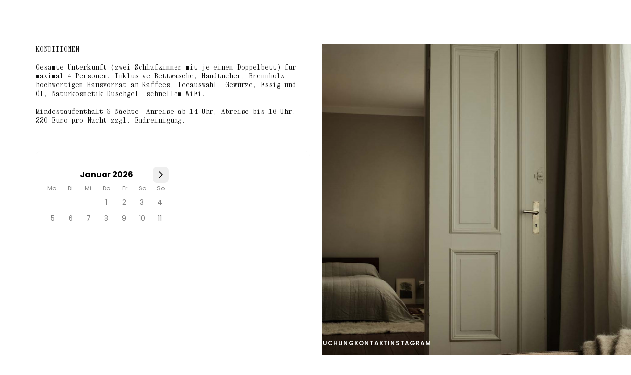

--- FILE ---
content_type: text/html; charset=UTF-8
request_url: https://albrechtshof-uckermark.de/buchung/
body_size: 32935
content:
<!DOCTYPE html>
<html lang="de">
<head>
<meta charset="UTF-8">
<meta name="viewport" content="width=device-width, initial-scale=1.0, minimum-scale=1.0, maximum-scale=5.0, user-scalable=yes, viewport-fit=cover">

<meta name='robots' content='index, follow, max-image-preview:large, max-snippet:-1, max-video-preview:-1' />

	<!-- This site is optimized with the Yoast SEO plugin v25.7 - https://yoast.com/wordpress/plugins/seo/ -->
	<title>BUCHUNG - ALBRECHTSHOF</title>
	<link rel="canonical" href="https://albrechtshof-uckermark.de/buchung/" />
	<meta property="og:locale" content="de_DE" />
	<meta property="og:type" content="article" />
	<meta property="og:title" content="BUCHUNG - ALBRECHTSHOF" />
	<meta property="og:url" content="https://albrechtshof-uckermark.de/buchung/" />
	<meta property="og:site_name" content="ALBRECHTSHOF" />
	<meta property="article:modified_time" content="2025-06-16T17:05:02+00:00" />
	<meta name="twitter:card" content="summary_large_image" />
	<meta name="twitter:label1" content="Geschätzte Lesezeit" />
	<meta name="twitter:data1" content="5 Minuten" />
	<script type="application/ld+json" class="yoast-schema-graph">{"@context":"https://schema.org","@graph":[{"@type":"WebPage","@id":"https://albrechtshof-uckermark.de/buchung/","url":"https://albrechtshof-uckermark.de/buchung/","name":"BUCHUNG - ALBRECHTSHOF","isPartOf":{"@id":"https://albrechtshof-uckermark.de/#website"},"datePublished":"2024-08-11T15:37:02+00:00","dateModified":"2025-06-16T17:05:02+00:00","breadcrumb":{"@id":"https://albrechtshof-uckermark.de/buchung/#breadcrumb"},"inLanguage":"de","potentialAction":[{"@type":"ReadAction","target":["https://albrechtshof-uckermark.de/buchung/"]}]},{"@type":"BreadcrumbList","@id":"https://albrechtshof-uckermark.de/buchung/#breadcrumb","itemListElement":[{"@type":"ListItem","position":1,"name":"Startseite","item":"https://albrechtshof-uckermark.de/"},{"@type":"ListItem","position":2,"name":"BUCHUNG"}]},{"@type":"WebSite","@id":"https://albrechtshof-uckermark.de/#website","url":"https://albrechtshof-uckermark.de/","name":"ALBRECHTSHOF UCKERMARK","description":"Your slow stay awaits in Germany’s most serene landscape.","publisher":{"@id":"https://albrechtshof-uckermark.de/#organization"},"potentialAction":[{"@type":"SearchAction","target":{"@type":"EntryPoint","urlTemplate":"https://albrechtshof-uckermark.de/?s={search_term_string}"},"query-input":{"@type":"PropertyValueSpecification","valueRequired":true,"valueName":"search_term_string"}}],"inLanguage":"de"},{"@type":"Organization","@id":"https://albrechtshof-uckermark.de/#organization","name":"ALBRECHTSHOF UCKERMARK","url":"https://albrechtshof-uckermark.de/","logo":{"@type":"ImageObject","inLanguage":"de","@id":"https://albrechtshof-uckermark.de/#/schema/logo/image/","url":"https://albrechtshof-uckermark.de/wp-content/uploads/2023/07/Logo_Favicon.png","contentUrl":"https://albrechtshof-uckermark.de/wp-content/uploads/2023/07/Logo_Favicon.png","width":512,"height":512,"caption":"ALBRECHTSHOF UCKERMARK"},"image":{"@id":"https://albrechtshof-uckermark.de/#/schema/logo/image/"},"sameAs":["https://www.instagram.com/albrechtshof_uckermark/"]}]}</script>
	<!-- / Yoast SEO plugin. -->


<link rel="alternate" title="oEmbed (JSON)" type="application/json+oembed" href="https://albrechtshof-uckermark.de/wp-json/oembed/1.0/embed?url=https%3A%2F%2Falbrechtshof-uckermark.de%2Fbuchung%2F" />
<link rel="alternate" title="oEmbed (XML)" type="text/xml+oembed" href="https://albrechtshof-uckermark.de/wp-json/oembed/1.0/embed?url=https%3A%2F%2Falbrechtshof-uckermark.de%2Fbuchung%2F&#038;format=xml" />
<style id='wp-img-auto-sizes-contain-inline-css' type='text/css'>
img:is([sizes=auto i],[sizes^="auto," i]){contain-intrinsic-size:3000px 1500px}
/*# sourceURL=wp-img-auto-sizes-contain-inline-css */
</style>
<link rel='stylesheet' id='frontend-style-css' href='https://albrechtshof-uckermark.de/wp-content/themes/lay/frontend/assets/css/frontend.style.css?ver=9.5.7' type='text/css' media='all' />
<style id='frontend-style-inline-css' type='text/css'>
/* essential styles that need to be in head */
		html{
			overflow-y: scroll;
			/* needs to be min-height: 100% instead of height: 100%. doing height: 100% can cause a bug when doing scroll in jQuery for html,body  */
			min-height: 100%;
			/* prevent anchor font size from changing when rotating iphone to landscape mode */
			/* also: https://stackoverflow.com/questions/49589861/is-there-a-non-hacky-way-to-prevent-pinch-zoom-on-ios-11-3-safari */
			-webkit-text-size-adjust: none;
			/* prevent overflow while loading */
			overflow-x: hidden!important;
		}
		body{
			background-color: white;
			transition: background-color 300ms ease;
			min-height: 100%;
			margin: 0;
			width: 100%;
		}
		/* lay image opacity css */
		#search-results-region img.setsizes{opacity: 0;}#search-results-region img.lay-gif{opacity: 0;}#search-results-region img.lay-image-original{opacity: 0;}#search-results-region img.carousel-img{opacity: 0;}#search-results-region video.video-lazyload{opacity: 0;}#search-results-region img.setsizes.loaded{opacity: 1;}#search-results-region img.loaded-error{opacity: 1;}#search-results-region img.lay-gif.loaded{opacity: 1;}#search-results-region img.lay-image-original.loaded{opacity: 1;}#search-results-region img.carousel-img.loaded{opacity: 1;}#search-results-region video.loaded{opacity: 1;}.col img.setsizes{opacity: 0;}.col img.lay-gif{opacity: 0;}.col img.lay-image-original{opacity: 0;}.col img.carousel-img{opacity: 0;}.col video.video-lazyload{opacity: 0;}.col img.setsizes.loaded{opacity: 1;}.col img.loaded-error{opacity: 1;}.col img.lay-gif.loaded{opacity: 1;}.col img.lay-image-original.loaded{opacity: 1;}.col img.carousel-img.loaded{opacity: 1;}.col video.loaded{opacity: 1;}.project-arrow img.setsizes{opacity: 0;}.project-arrow img.lay-gif{opacity: 0;}.project-arrow img.lay-image-original{opacity: 0;}.project-arrow img.carousel-img{opacity: 0;}.project-arrow video.video-lazyload{opacity: 0;}.project-arrow img.setsizes.loaded{opacity: 1;}.project-arrow img.loaded-error{opacity: 1;}.project-arrow img.lay-gif.loaded{opacity: 1;}.project-arrow img.lay-image-original.loaded{opacity: 1;}.project-arrow img.carousel-img.loaded{opacity: 1;}.project-arrow video.loaded{opacity: 1;}.background-image img.setsizes{opacity: 0;}.background-image img.lay-gif{opacity: 0;}.background-image img.lay-image-original{opacity: 0;}.background-image img.carousel-img{opacity: 0;}.background-image video.video-lazyload{opacity: 0;}.background-image img.setsizes.loaded{opacity: 1;}.background-image img.loaded-error{opacity: 1;}.background-image img.lay-gif.loaded{opacity: 1;}.background-image img.lay-image-original.loaded{opacity: 1;}.background-image img.carousel-img.loaded{opacity: 1;}.background-image video.loaded{opacity: 1;}.background-video img.setsizes{opacity: 0;}.background-video img.lay-gif{opacity: 0;}.background-video img.lay-image-original{opacity: 0;}.background-video img.carousel-img{opacity: 0;}.background-video video.video-lazyload{opacity: 0;}.background-video img.setsizes.loaded{opacity: 1;}.background-video img.loaded-error{opacity: 1;}.background-video img.lay-gif.loaded{opacity: 1;}.background-video img.lay-image-original.loaded{opacity: 1;}.background-video img.carousel-img.loaded{opacity: 1;}.background-video video.loaded{opacity: 1;}
		/* phone menu breakpoint above */
		@media (min-width: 601px){
			
nav.mobile-nav {
  display: none;
}

.lay-mobile-icons-wrap {
  display: none;
  white-space: nowrap;
}

.mobile-title {
  display: none;
}

nav.laynav li {
  display: inline-block;
}

nav.laynav {
  white-space: nowrap;
}

.navbar {
  position: fixed;
  z-index: 10;
  width: 100%;
  transform: translateZ(0);
}

.sitetitle.txt .sitetitle-txt-inner span,
nav.laynav span {
  text-decoration-style: underline;
}

.sitetitle.txt .sitetitle-txt-inner {
  margin-top: 0;
  margin-bottom: 0;
}

nav.laynav {
  z-index: 20;
  line-height: 1;
}
nav.laynav .span-wrap {
  display: inline-block;
}
nav.laynav ul {
  list-style-type: none;
  margin: 0;
  padding: 0;
  font-size: 0;
  display: flex;
}
nav.laynav a {
  text-decoration: none;
}
nav.laynav li {
  vertical-align: top;
}
nav.laynav li:last-child {
  margin-right: 0 !important;
  margin-bottom: 0 !important;
}

.nav-pill {
  position: absolute;
  z-index: -1;
  box-sizing: content-box;
  opacity: 0;
}

.nav-pill.nav-opacity-pill-transition {
  transition: opacity 0.7s ease-in-out;
}

.nav-pill.nav-pill-transition {
  transition: transform 0.7s cubic-bezier(0.93, 0, 0.4, 1.17), width 0.7s cubic-bezier(0.93, 0, 0.4, 1.17), opacity 0.7s ease-in-out;
}

		}
		/* phone menu breakpoint under */
		@media (max-width: 600px){
			
body.mobile-menu-style_1.mobile-menu-has-animation.mobile-menu-animation-possible.animate-mobile-menu nav.mobile-nav {
  transition: transform 300ms cubic-bezier(0.52, 0.16, 0.24, 1);
}

.mobile-title.text {
  line-height: 1 !important;
}

body.mobile-menu-style_1 nav.mobile-nav::-webkit-scrollbar {
  display: none;
}
body.mobile-menu-style_1 nav.mobile-nav {
  scrollbar-width: none;
}
body.mobile-menu-style_1 nav.mobile-nav {
  transform: translateY(-99999px);
  overflow-y: scroll;
  -webkit-overflow-scrolling: touch;
  white-space: normal;
  width: 100%;
  top: 0;
  left: 0;
  bottom: auto;
}
body.mobile-menu-style_1 nav.mobile-nav .current-menu-item {
  opacity: 1;
}
body.mobile-menu-style_1 nav.mobile-nav li {
  display: block;
  margin-right: 0;
  margin-bottom: 0;
  padding: 0;
}
body.mobile-menu-style_1 nav.mobile-nav li a {
  display: block;
  opacity: 1;
  border-bottom-style: solid;
  border-bottom-width: 1px;
  transition: background-color 200ms ease;
  margin: 0;
}
body.mobile-menu-style_1 nav.mobile-nav li a:hover {
  opacity: 1;
}
body.mobile-menu-style_1 nav.mobile-nav li a .span-wrap {
  border-bottom: none;
}
body.mobile-menu-style_1 nav.mobile-nav li a:hover .span-wrap {
  border-bottom: none;
}

body.mobile-menu-style_2.mobile-menu-has-animation.mobile-menu-animation-possible nav.mobile-nav {
  transition: transform 500ms cubic-bezier(0.52, 0.16, 0.24, 1);
}

body.mobile-menu-style_2 .laynav .burger-wrap {
  position: absolute;
  right: 0;
  top: 0;
}
body.mobile-menu-style_2 nav.mobile-nav.active {
  transform: translateX(0);
}
body.mobile-menu-style_2 nav.mobile-nav::-webkit-scrollbar {
  display: none;
}
body.mobile-menu-style_2 nav.mobile-nav {
  scrollbar-width: none;
}
body.mobile-menu-style_2 nav.mobile-nav {
  box-sizing: border-box;
  z-index: 35;
  top: 0;
  height: 100vh;
  overflow-y: scroll;
  -webkit-overflow-scrolling: touch;
  white-space: normal;
  width: 100%;
  transform: translateX(100%);
}
body.mobile-menu-style_2 nav.mobile-nav li a {
  display: block;
  margin: 0;
  box-sizing: border-box;
  width: 100%;
}

body.mobile-menu-style_3.mobile-menu-has-animation.mobile-menu-animation-possible .mobile-nav ul {
  opacity: 0;
  transition: opacity 300ms cubic-bezier(0.52, 0.16, 0.24, 1) 200ms;
}

body.mobile-menu-style_3.mobile-menu-has-animation.mobile-menu-animation-possible.mobile-menu-open .mobile-nav ul {
  opacity: 1;
}

body.mobile-menu-style_3.mobile-menu-has-animation.mobile-menu-animation-possible nav.mobile-nav {
  transition: height 500ms cubic-bezier(0.52, 0.16, 0.24, 1);
}

body.mobile-menu-style_3 nav.mobile-nav.active {
  transform: translateX(0);
}
body.mobile-menu-style_3 nav.mobile-nav::-webkit-scrollbar {
  display: none;
}
body.mobile-menu-style_3 nav.mobile-nav {
  scrollbar-width: none;
}
body.mobile-menu-style_3 nav.mobile-nav {
  width: 100%;
  height: 0;
  box-sizing: border-box;
  z-index: 33;
  overflow-y: scroll;
  -webkit-overflow-scrolling: touch;
  white-space: normal;
  width: 100%;
}
body.mobile-menu-style_3 nav.mobile-nav li a {
  display: block;
  margin: 0;
  box-sizing: border-box;
  width: 100%;
}

body.mobile-menu-style_4.mobile-menu-has-animation.mobile-menu-animation-possible.animate-mobile-menu nav.mobile-nav {
  transition: transform 300ms cubic-bezier(0.52, 0.16, 0.24, 1);
}

body.mobile-menu-style_4 nav.mobile-nav::-webkit-scrollbar {
  display: none;
}
body.mobile-menu-style_4 nav.mobile-nav {
  scrollbar-width: none;
}
body.mobile-menu-style_4 nav.mobile-nav {
  width: 100%;
  height: 0;
  box-sizing: border-box;
  z-index: 29;
  overflow-y: scroll;
  -webkit-overflow-scrolling: touch;
  white-space: normal;
  width: 100%;
}
body.mobile-menu-style_4 nav.mobile-nav li a {
  display: block;
  margin: 0;
  box-sizing: border-box;
  width: 100%;
}

/**
 * Toggle Switch Globals
 *
 * All switches should take on the class `c-hamburger` as well as their
 * variant that will give them unique properties. This class is an overview
 * class that acts as a reset for all versions of the icon.
 */
.mobile-menu-style_1 .burger-wrap,
.mobile-menu-style_3 .burger-wrap,
.mobile-menu-style_4 .burger-wrap {
  z-index: 33;
}

.lay-mobile-icons-wrap {
  z-index: 33;
  top: 0;
  vertical-align: top;
}

.burger-wrap.right {
  padding-left: 10px;
}

.burger-wrap.left {
  padding-right: 10px;
}

.burger-wrap {
  font-size: 0;
  box-sizing: border-box;
  display: inline-block;
  cursor: pointer;
  vertical-align: top;
}

.burger-inner {
  position: relative;
}

.burger-default {
  border-radius: 0;
  overflow: hidden;
  margin: 0;
  padding: 0;
  width: 25px;
  height: 20px;
  font-size: 0;
  -webkit-appearance: none;
  -moz-appearance: none;
  appearance: none;
  box-shadow: none;
  border-radius: none;
  border: none;
  cursor: pointer;
  background-color: transparent;
}

.burger-default:focus {
  outline: none;
}

.burger-default span {
  display: block;
  position: absolute;
  left: 0;
  right: 0;
  background-color: #000;
}

.default .burger-default span {
  height: 2px;
  top: 9px;
}
.default .burger-default span::before,
.default .burger-default span::after {
  height: 2px;
}
.default .burger-default span::before {
  top: -9px;
}
.default .burger-default span::after {
  bottom: -9px;
}

.default_thin .burger-default span {
  height: 1px;
  top: 9px;
}
.default_thin .burger-default span::before,
.default_thin .burger-default span::after {
  height: 1px;
}
.default_thin .burger-default span::before {
  top: -6px;
}
.default_thin .burger-default span::after {
  bottom: -6px;
}

.burger-default span::before,
.burger-default span::after {
  position: absolute;
  display: block;
  left: 0;
  width: 100%;
  background-color: #000;
  content: "";
}

/**
 * Style 2
 *
 * Hamburger to "x" (htx). Takes on a hamburger shape, bars slide
 * down to center and transform into an "x".
 */
.burger-has-animation .burger-default {
  transition: background 0.2s;
}
.burger-has-animation .burger-default span {
  transition: background-color 0.2s 0s;
}
.burger-has-animation .burger-default span::before,
.burger-has-animation .burger-default span::after {
  transition-timing-function: cubic-bezier(0.04, 0.04, 0.12, 0.96);
  transition-duration: 0.2s, 0.2s;
  transition-delay: 0.2s, 0s;
}
.burger-has-animation .burger-default span::before {
  transition-property: top, transform;
  -webkit-transition-property: top, -webkit-transform;
}
.burger-has-animation .burger-default span::after {
  transition-property: bottom, transform;
  -webkit-transition-property: bottom, -webkit-transform;
}
.burger-has-animation .burger-default.active span::before,
.burger-has-animation .burger-default.active span::after {
  transition-delay: 0s, 0.2s;
}

/* active state, i.e. menu open */
.burger-default.active span {
  background-color: transparent !important;
}

.burger-default.active span::before {
  transform: rotate(45deg);
  top: 0;
}

.burger-default.active span::after {
  transform: rotate(-45deg);
  bottom: 0;
}

.mobile-menu-icon {
  z-index: 31;
}

.mobile-menu-icon {
  cursor: pointer;
}

.burger-custom-wrap-close {
  display: none;
}

body.mobile-menu-style_2 .mobile-nav .burger-custom-wrap-close {
  display: inline-block;
}
body.mobile-menu-style_2 .burger-custom-wrap-open {
  display: inline-block;
}

body.mobile-menu-open.mobile-menu-style_3 .burger-custom-wrap-close,
body.mobile-menu-open.mobile-menu-style_4 .burger-custom-wrap-close,
body.mobile-menu-open.mobile-menu-style_1 .burger-custom-wrap-close {
  display: inline-block;
}
body.mobile-menu-open.mobile-menu-style_3 .burger-custom-wrap-open,
body.mobile-menu-open.mobile-menu-style_4 .burger-custom-wrap-open,
body.mobile-menu-open.mobile-menu-style_1 .burger-custom-wrap-open {
  display: none;
}

/**
 * Toggle Switch Globals
 *
 * All switches should take on the class `c-hamburger` as well as their
 * variant that will give them unique properties. This class is an overview
 * class that acts as a reset for all versions of the icon.
 */
body.mobile_menu_bar_not_hidden .lay-mobile-icons-wrap.contains-cart-icon .burger-wrap-new {
  padding-top: 6px;
}

.burger-wrap-new.burger-wrap {
  padding-left: 5px;
  padding-right: 5px;
}

.lay-mobile-icons-wrap.contains-cart-icon.custom-burger .lay-cart-icon-wrap {
  padding-top: 0;
}

.burger-new {
  border-radius: 0;
  overflow: hidden;
  margin: 0;
  padding: 0;
  width: 30px;
  height: 30px;
  font-size: 0;
  -webkit-appearance: none;
  -moz-appearance: none;
  appearance: none;
  box-shadow: none;
  border-radius: none;
  border: none;
  cursor: pointer;
  background-color: transparent;
}

.burger-new:focus {
  outline: none;
}

.burger-new .bread-top,
.burger-new .bread-bottom {
  transform: none;
  z-index: 4;
  position: absolute;
  z-index: 3;
  top: 0;
  left: 0;
  width: 30px;
  height: 30px;
}

.burger-has-animation .bread-top,
.burger-has-animation .bread-bottom {
  transition: transform 0.1806s cubic-bezier(0.04, 0.04, 0.12, 0.96);
}
.burger-has-animation .bread-crust-bottom,
.burger-has-animation .bread-crust-top {
  transition: transform 0.1596s cubic-bezier(0.52, 0.16, 0.52, 0.84) 0.1008s;
}
.burger-has-animation .burger-new.active .bread-top,
.burger-has-animation .burger-new.active .bread-bottom {
  transition: transform 0.3192s cubic-bezier(0.04, 0.04, 0.12, 0.96) 0.1008s;
}
.burger-has-animation .burger-new.active .bread-crust-bottom,
.burger-has-animation .burger-new.active .bread-crust-top {
  transition: transform 0.1806s cubic-bezier(0.04, 0.04, 0.12, 0.96);
}

.burger-new .bread-crust-top,
.burger-new .bread-crust-bottom {
  display: block;
  width: 17px;
  height: 1px;
  background: #000;
  position: absolute;
  left: 7px;
  z-index: 1;
}

.bread-crust-top {
  top: 14px;
  transform: translateY(-3px);
}

.bread-crust-bottom {
  bottom: 14px;
  transform: translateY(3px);
}

.burger-new.active .bread-top {
  transform: rotate(45deg);
}
.burger-new.active .bread-crust-bottom {
  transform: none;
}
.burger-new.active .bread-bottom {
  transform: rotate(-45deg);
}
.burger-new.active .bread-crust-top {
  transform: none;
}

body.mobile-menu-pill_menu_style .burger-wrap,
body.mobile-menu-pill_menu_style .mobile-menu-close-custom {
  display: none;
}
body.mobile-menu-pill_menu_style nav.mobile-nav {
  z-index: 35;
  line-height: 1;
  white-space: nowrap;
}

.mobile-menu-style-pill_menu_style ul {
  display: flex;
}

.mobile-menu-pill {
  position: absolute;
  z-index: -1;
  box-sizing: content-box;
  opacity: 0;
}

.mobile-menu-pill.mobile-menu-opacity-pill-transition {
  transition: opacity 0.7s ease-in-out;
}

.mobile-menu-pill.mobile-menu-pill-transition {
  transition: transform 0.7s cubic-bezier(0.93, 0, 0.4, 1.17), width 0.7s cubic-bezier(0.93, 0, 0.4, 1.17), opacity 0.7s ease-in-out;
}

.tagline {
  display: none;
}

.title a,
.title {
  opacity: 1;
}

.sitetitle {
  display: none;
}

.navbar {
  display: block;
  top: 0;
  left: 0;
  bottom: auto;
  right: auto;
  width: 100%;
  z-index: 30;
  border-bottom-style: solid;
  border-bottom-width: 1px;
}

.mobile-title.image {
  font-size: 0;
}

.mobile-title.text {
  line-height: 1;
  display: inline-flex;
}
.mobile-title.text > span {
  align-self: center;
}

.mobile-title {
  z-index: 31;
  display: inline-block;
  box-sizing: border-box;
}
.mobile-title img {
  box-sizing: border-box;
  height: 100%;
}

nav.primary,
nav.second_menu,
nav.third_menu,
nav.fourth_menu {
  display: none;
}

body.mobile-menu-style_desktop_menu .burger-wrap,
body.mobile-menu-style_desktop_menu .mobile-menu-close-custom {
  display: none;
}
body.mobile-menu-style_desktop_menu nav.mobile-nav {
  z-index: 35;
  line-height: 1;
  white-space: nowrap;
}
body.mobile-menu-style_desktop_menu nav.mobile-nav li {
  vertical-align: top;
}
body.mobile-menu-style_desktop_menu nav.mobile-nav li:last-child {
  margin-right: 0 !important;
  margin-bottom: 0 !important;
}
body.mobile-menu-style_desktop_menu nav.mobile-nav ul {
  list-style-type: none;
  margin: 0;
  padding: 0;
  font-size: 0;
}
body.mobile-menu-style_desktop_menu nav.mobile-nav a {
  text-decoration: none;
}
body.mobile-menu-style_desktop_menu nav.mobile-nav span {
  border-bottom-style: solid;
  border-bottom-width: 0;
}

.mobile_sitetitle_fade_out_when_scrolling_down {
  transition: all ease-in-out 300ms;
}

.mobile_sitetitle_move_away_when_scrolling_down {
  transition: all ease-in-out 300ms;
}

.mobile_menu_fade_out_when_scrolling_down {
  transition: all ease-in-out 300ms;
}

.mobile_menu_move_away_when_scrolling_down {
  transition: all ease-in-out 300ms;
}

.mobile_menubar_move_away_when_scrolling_down {
  transition: all ease-in-out 300ms;
}

.mobile_menubar_fade_out_when_scrolling_down {
  transition: all ease-in-out 300ms;
}

.mobile_menuicons_fade_out_when_scrolling_down {
  transition: all ease-in-out 300ms;
}

.mobile_menuicons_move_away_when_scrolling_down {
  transition: all ease-in-out 300ms;
}

body.lay-hide-phone-menu .mobile_sitetitle_fade_out_when_scrolling_down {
  opacity: 0;
  pointer-events: none;
}
body.lay-hide-phone-menu .mobile_menu_fade_out_when_scrolling_down {
  opacity: 0;
  pointer-events: none;
}
body.lay-hide-phone-menu .mobile_menubar_move_away_when_scrolling_down {
  transform: translateY(-100%);
}
body.lay-hide-phone-menu .mobile_menubar_fade_out_when_scrolling_down {
  opacity: 0 !important;
  pointer-events: none;
}
body.lay-hide-phone-menu .mobile_menuicons_fade_out_when_scrolling_down {
  opacity: 0 !important;
  pointer-events: none;
}
body.lay-hide-phone-menu .mobile_menuicons_move_away_when_scrolling_down {
  transform: translateY(-100%);
}

nav.laynav {
  z-index: 20;
  line-height: 1;
}
nav.laynav .span-wrap {
  display: inline-block;
}
nav.laynav ul {
  list-style-type: none;
  margin: 0;
  padding: 0;
  font-size: 0;
}
nav.laynav a {
  text-decoration: none;
}
nav.laynav li {
  vertical-align: top;
}
nav.laynav li:last-child {
  margin-right: 0 !important;
  margin-bottom: 0 !important;
}

		}
		/* lay media query styles */
		@media (min-width: 601px){
			
.column-wrap._100vh,
.column-wrap.rowcustomheight {
  display: flex;
}

#custom-phone-grid {
  display: none;
}

#footer-custom-phone-grid {
  display: none;
}

.cover-region-phone {
  display: none;
}

.row._100vh,
.row._100vh.empty {
  min-height: 100vh;
  min-height: 100svh;
}
.row._100vh .row-inner,
.row._100vh .column-wrap,
.row._100vh.empty .row-inner,
.row._100vh.empty .column-wrap {
  min-height: 100vh;
  min-height: 100svh;
}

.col.align-top {
  align-self: start;
}

.col.align-onethird {
  align-self: start;
}

.col.align-middle {
  align-self: center;
}

.col.align-twothirds {
  align-self: end;
}

.col.align-bottom {
  align-self: end;
}

.cover-region {
  position: sticky;
  z-index: 1;
  top: 0;
  left: 0;
  width: 100%;
  height: 100vh;
  height: 100svh;
}

.lay-sitewide-background-video-mobile {
  display: none;
}

.cover-down-arrow-desktop {
  display: block;
}

.cover-down-arrow-phone {
  display: none;
}

.col.type-vl.absolute-position {
  position: absolute !important;
  margin-left: 0 !important;
  z-index: 1;
}

/* 

100VH rows 

*/
.column-wrap._100vh > .col.absolute-position:not(.lay-sticky) {
  position: absolute !important;
  margin-left: 0 !important;
}

.column-wrap._100vh > .col.absolute-position.align-top:not(.lay-sticky) {
  top: 0;
}

.column-wrap._100vh > .col.absolute-position.align-bottom:not(.lay-sticky) {
  bottom: 0;
}

._100vh:not(.stack-element) > .type-html {
  position: absolute !important;
  margin-left: 0 !important;
  z-index: 1;
}

._100vh:not(.stack-element) > .type-html.align-top {
  top: 0;
}

._100vh:not(.stack-element) > .type-html.align-middle {
  top: 50%;
  transform: translateY(-50%);
}

._100vh:not(.stack-element) > .type-html.align-bottom {
  bottom: 0;
}

/* 

CUSTOM ROW HEIGHT 

*/
.column-wrap.rowcustomheight > .col.absolute-position:not(.lay-sticky) {
  position: absolute !important;
  margin-left: 0 !important;
  z-index: 1;
}

.rowcustomheight:not(.stack-element) > .type-html {
  position: absolute !important;
  margin-left: 0 !important;
  z-index: 1;
}

.rowcustomheight:not(.stack-element) > .type-html.align-top {
  top: 0;
}

.rowcustomheight:not(.stack-element) > .type-html.align-middle {
  top: 50%;
  transform: translateY(-50%);
}

.rowcustomheight:not(.stack-element) > .type-html.align-bottom {
  bottom: 0;
}

.lay-slide-from-top {
  top: 0;
  left: 0;
  right: 0;
  transform: translateY(-100.1%);
}

body.do-page-overlay-transition .lay-slide-from-top {
  transition: transform 500ms cubic-bezier(0.075, 0.82, 0.165, 1);
}

.lay-slide-from-left {
  top: 0;
  left: 0;
  bottom: 0;
  transform: translateX(-100.1%);
}

body.do-page-overlay-transition .lay-slide-from-left {
  transition: transform 500ms cubic-bezier(0.075, 0.82, 0.165, 1);
}

.lay-slide-from-right {
  top: 0;
  right: 0;
  transform: translateX(100.1%);
}

body.do-page-overlay-transition .lay-slide-from-right {
  transition: transform 500ms cubic-bezier(0.075, 0.82, 0.165, 1);
}

.lay-slide-from-bottom {
  left: 0;
  right: 0;
  bottom: 0;
  transform: translateY(100.1%);
}

body.do-page-overlay-transition .lay-slide-from-bottom {
  transition: transform 500ms cubic-bezier(0.075, 0.82, 0.165, 1);
}

.lay-fade {
  opacity: 0;
  top: 0;
  left: 0;
  right: 0;
  transform: translateY(-100.1%);
}

.lay-none {
  transform: translate(0, 0);
  top: 0;
  left: 0;
  pointer-events: none;
  opacity: 0;
}
.lay-none .row .col {
  pointer-events: none;
}

.lay-none-right {
  transform: translate(0, 0);
  top: 0;
  right: 0;
  pointer-events: none;
  opacity: 0;
}
.lay-none-right .row .col {
  pointer-events: none;
}

.lay-none-left {
  transform: translate(0, 0);
  top: 0;
  left: 0;
  pointer-events: none;
  opacity: 0;
}
.lay-none-left .row .col {
  pointer-events: none;
}

.lay-none-bottom {
  transform: translate(0, 0);
  bottom: 0;
  left: 0;
  right: 0;
  pointer-events: none;
  opacity: 0;
}
.lay-none-bottom .row .col {
  pointer-events: none;
}

.lay-none-top {
  transform: translate(0, 0);
  top: 0;
  left: 0;
  right: 0;
  pointer-events: none;
  opacity: 0;
}
.lay-none-top .row .col {
  pointer-events: none;
}

.lay-show-overlay.lay-slide-from-top {
  transform: translateY(0);
}

.lay-show-overlay.lay-slide-from-left {
  transform: translateX(0);
}

.lay-show-overlay.lay-slide-from-right {
  transform: translateX(0);
}

.lay-show-overlay.lay-slide-from-bottom {
  transform: translateY(0);
}

.lay-show-overlay.lay-fade {
  transform: translateY(0);
  animation: 350ms forwards overlayfadein;
  opacity: 1;
}

.lay-show-overlay.lay-fadeout {
  animation: 350ms forwards overlayfadeout;
}

.lay-show-overlay.lay-none,
.lay-show-overlay.lay-none-right,
.lay-show-overlay.lay-none-left,
.lay-show-overlay.lay-none-top,
.lay-show-overlay.lay-none-bottom {
  pointer-events: auto;
  opacity: 1;
}
.lay-show-overlay.lay-none .row .col,
.lay-show-overlay.lay-none-right .row .col,
.lay-show-overlay.lay-none-left .row .col,
.lay-show-overlay.lay-none-top .row .col,
.lay-show-overlay.lay-none-bottom .row .col {
  pointer-events: auto;
}

@keyframes overlayfadein {
  0% {
    opacity: 0;
  }
  100% {
    opacity: 1;
  }
}
@keyframes overlayfadeout {
  0% {
    opacity: 1;
  }
  100% {
    opacity: 0;
  }
}

			
		}
		@media (max-width: 600px){
			
.hascustomphonegrid > #grid {
  display: none;
}
.hascustomphonegrid .column-wrap._100vh,
.hascustomphonegrid .column-wrap.rowcustomheight {
  display: flex;
}

.hascustomphonegrid .cover-region-desktop {
  display: none;
}
.hascustomphonegrid .cover-content-desktop {
  display: none;
}

.nocustomphonegrid .type-vl {
  display: none;
}

.footer-hascustomphonegrid #footer {
  display: none;
}

body {
  box-sizing: border-box;
}

.fp-section.row._100vh,
.fp-section.row._100vh.empty {
  min-height: 0;
}
.fp-section.row._100vh .row-inner,
.fp-section.row._100vh.empty .row-inner {
  min-height: 0 !important;
}

.lay-content.nocustomphonegrid #grid .col.lay-sticky,
.lay-content.footer-nocustomphonegrid #footer .col.lay-sticky,
.lay-content .cover-region-desktop .col.lay-sticky {
  position: relative !important;
  top: auto !important;
}

.lay-content.nocustomphonegrid #grid .col:not(.below, .in-view),
.lay-content.footer-nocustomphonegrid #footer .col:not(.below, .in-view),
.lay-content .cover-region-desktop .col:not(.below, .in-view) {
  transform: none !important;
}

.lay-content.nocustomphonegrid #grid .col,
.lay-content.footer-nocustomphonegrid #footer .col,
.lay-content .cover-region-desktop .col {
  width: 100%;
}

html.flexbox .lay-content .row._100vh.row-col-amt-2.absolute-positioning-vertically-in-apl .col.align-top,
html.flexbox .lay-content .row.rowcustomheight.row-col-amt-2.absolute-positioning-vertically-in-apl .col.align-top,
html.flexbox .lay-content .row._100vh.row-col-amt-3.absolute-positioning-vertically-in-apl .col.align-top,
html.flexbox .lay-content .row.rowcustomheight.row-col-amt-3.absolute-positioning-vertically-in-apl .col.align-top {
  top: 0;
  position: absolute;
  margin-bottom: 0;
}
html.flexbox .lay-content .row._100vh.row-col-amt-2.absolute-positioning-vertically-in-apl .col.align-middle,
html.flexbox .lay-content .row.rowcustomheight.row-col-amt-2.absolute-positioning-vertically-in-apl .col.align-middle,
html.flexbox .lay-content .row._100vh.row-col-amt-3.absolute-positioning-vertically-in-apl .col.align-middle,
html.flexbox .lay-content .row.rowcustomheight.row-col-amt-3.absolute-positioning-vertically-in-apl .col.align-middle {
  top: 50%;
  transform: translate(0, -50%) !important;
  position: absolute;
  margin-bottom: 0;
}
html.flexbox .lay-content .row._100vh.row-col-amt-2.absolute-positioning-vertically-in-apl .col.align-bottom,
html.flexbox .lay-content .row.rowcustomheight.row-col-amt-2.absolute-positioning-vertically-in-apl .col.align-bottom,
html.flexbox .lay-content .row._100vh.row-col-amt-3.absolute-positioning-vertically-in-apl .col.align-bottom,
html.flexbox .lay-content .row.rowcustomheight.row-col-amt-3.absolute-positioning-vertically-in-apl .col.align-bottom {
  bottom: 0;
  position: absolute;
  margin-bottom: 0;
}

html.flexbox .lay-content .row._100vh.one-col-row .column-wrap,
html.flexbox .lay-content .row.rowcustomheight.one-col-row .column-wrap {
  display: flex;
}
html.flexbox .lay-content .row._100vh.one-col-row .col.align-top,
html.flexbox .lay-content .row.rowcustomheight.one-col-row .col.align-top {
  align-self: start;
  margin-bottom: 0;
}
html.flexbox .lay-content .row._100vh.one-col-row .col.align-middle,
html.flexbox .lay-content .row.rowcustomheight.one-col-row .col.align-middle {
  align-self: center;
  margin-bottom: 0;
}
html.flexbox .lay-content .row._100vh.one-col-row .col.align-bottom,
html.flexbox .lay-content .row.rowcustomheight.one-col-row .col.align-bottom {
  align-self: end;
  margin-bottom: 0;
}

.lay-content .row {
  box-sizing: border-box;
  display: block;
}

.lay-content .row:last-child > .row-inner > .column-wrap > .col:last-child {
  margin-bottom: 0 !important;
}

html.flexbox #custom-phone-grid .column-wrap._100vh,
html.flexbox #custom-phone-grid .column-wrap.rowcustomheight,
html.flexbox .cover-region-phone .column-wrap._100vh,
html.flexbox .cover-region-phone .column-wrap.rowcustomheight,
html.flexbox #footer-custom-phone-grid .column-wrap._100vh,
html.flexbox #footer-custom-phone-grid .column-wrap.rowcustomheight {
  display: flex;
}
html.flexbox #custom-phone-grid .col.align-top,
html.flexbox .cover-region-phone .col.align-top,
html.flexbox #footer-custom-phone-grid .col.align-top {
  align-self: start;
}
html.flexbox #custom-phone-grid .col.align-middle,
html.flexbox .cover-region-phone .col.align-middle,
html.flexbox #footer-custom-phone-grid .col.align-middle {
  align-self: center;
}
html.flexbox #custom-phone-grid .col.align-bottom,
html.flexbox .cover-region-phone .col.align-bottom,
html.flexbox #footer-custom-phone-grid .col.align-bottom {
  align-self: end;
}

.row-inner {
  box-sizing: border-box;
}

.html5video .html5video-customplayicon {
  max-width: 100px;
}

.cover-enabled-on-phone .cover-region {
  position: sticky;
  z-index: 1;
  top: 0;
  left: 0;
  width: 100%;
  min-height: 100vh;
}

.lay-sitewide-background-video {
  display: none;
}

.cover-down-arrow-desktop {
  display: none;
}

.cover-down-arrow-phone {
  display: block;
}

.lay-content.nocustomphonegrid #grid .row.only-marquee-row {
  padding-left: 0;
  padding-right: 0;
}

.col.absolute-position.type-vl {
  position: absolute;
  margin-left: 0 !important;
  z-index: 1;
}

#custom-phone-grid .column-wrap._100vh > .col.absolute-position:not(.lay-sticky),
#footer-custom-phone-grid .column-wrap._100vh > .col.absolute-position:not(.lay-sticky) {
  position: absolute !important;
  margin-left: 0 !important;
  z-index: 1;
}
#custom-phone-grid .column-wrap._100vh > .col.absolute-position.align-top:not(.lay-sticky),
#footer-custom-phone-grid .column-wrap._100vh > .col.absolute-position.align-top:not(.lay-sticky) {
  top: 0;
}
#custom-phone-grid .column-wrap._100vh > .col.absolute-position.align-bottom:not(.lay-sticky),
#footer-custom-phone-grid .column-wrap._100vh > .col.absolute-position.align-bottom:not(.lay-sticky) {
  bottom: 0;
}

#custom-phone-grid .column-wrap.rowcustomheight > .col.absolute-position:not(.lay-sticky),
#footer-custom-phone-grid .column-wrap.rowcustomheight > .col.absolute-position:not(.lay-sticky) {
  position: absolute !important;
  margin-left: 0 !important;
  z-index: 1;
}
#custom-phone-grid .column-wrap.rowcustomheight > .col.absolute-position.align-top:not(.lay-sticky),
#footer-custom-phone-grid .column-wrap.rowcustomheight > .col.absolute-position.align-top:not(.lay-sticky) {
  top: 0;
}
#custom-phone-grid .column-wrap.rowcustomheight > .col.absolute-position.align-bottom:not(.lay-sticky),
#footer-custom-phone-grid .column-wrap.rowcustomheight > .col.absolute-position.align-bottom:not(.lay-sticky) {
  bottom: 0;
}

.cover-disabled-on-phone .cover-region-desktop._100vh._100vh-not-set-by-user {
  min-height: 0 !important;
}
.cover-disabled-on-phone .cover-region-desktop._100vh._100vh-not-set-by-user .cover-inner._100vh {
  min-height: 0 !important;
}
.cover-disabled-on-phone .cover-region-desktop._100vh._100vh-not-set-by-user .row._100vh {
  min-height: 0 !important;
}
.cover-disabled-on-phone .cover-region-desktop._100vh._100vh-not-set-by-user .row-inner._100vh {
  min-height: 0 !important;
}
.cover-disabled-on-phone .cover-region-desktop._100vh._100vh-not-set-by-user .column-wrap._100vh {
  min-height: 0 !important;
}

.lay-thumbnailgrid-tagfilter.mobile-one-line,
.lay-productsgrid-tagfilter.mobile-one-line {
  white-space: nowrap;
  overflow-x: scroll;
  box-sizing: border-box;
  -webkit-overflow-scrolling: touch;
}

.lay-thumbnailgrid-tagfilter::-webkit-scrollbar,
.lay-productsgrid-tagfilter::-webkit-scrollbar {
  display: none;
}

.lay-thumbnailgrid-tagfilter,
.lay-productsgrid-tagfilter {
  scrollbar-width: none;
}

.lay-thumbnailgrid-filter.mobile-one-line,
.lay-productsgrid-filter.mobile-one-line {
  white-space: nowrap;
  overflow-x: scroll;
  box-sizing: border-box;
  -webkit-overflow-scrolling: touch;
}

.lay-thumbnailgrid-filter::-webkit-scrollbar,
.lay-productsgrid-filter::-webkit-scrollbar {
  display: none;
}

.lay-thumbnailgrid-filter,
.lay-productsgrid-filter {
  scrollbar-width: none;
}

.lay-thumbnailgrid-tagfilter.mobile-one-line .tag-bubble:first-child {
  margin-left: 0 !important;
}
.lay-thumbnailgrid-tagfilter.mobile-one-line .tag-bubble:last-child {
  margin-right: 0 !important;
}

.lay-productsgrid-tagfilter.mobile-one-line .ptag-bubble:first-child {
  margin-left: 0 !important;
}
.lay-productsgrid-tagfilter.mobile-one-line .ptag-bubble:last-child {
  margin-right: 0 !important;
}

.lay-phone-slide-from-top {
  top: 0;
  left: 0;
  right: 0;
  transform: translateY(-100.1%);
}

body.do-page-overlay-transition .lay-phone-slide-from-top {
  transition: transform 500ms cubic-bezier(0.075, 0.82, 0.165, 1);
}

.lay-phone-slide-from-left {
  top: 0;
  left: 0;
  bottom: 0;
  transform: translateX(-100.1%);
}

body.do-page-overlay-transition .lay-phone-slide-from-left {
  transition: transform 500ms cubic-bezier(0.075, 0.82, 0.165, 1);
}

.lay-phone-slide-from-right {
  top: 0;
  right: 0;
  transform: translateX(100%);
}

body.do-page-overlay-transition .lay-phone-slide-from-right {
  transition: transform 500ms cubic-bezier(0.075, 0.82, 0.165, 1);
}

.lay-phone-slide-from-bottom {
  left: 0;
  right: 0;
  bottom: 0;
  transform: translateY(100.1%);
}

body.do-page-overlay-transition .lay-phone-slide-from-bottom {
  transition: transform 500ms cubic-bezier(0.075, 0.82, 0.165, 1);
}

.lay-phone-fade {
  opacity: 0;
  top: 0;
  left: 0;
  right: 0;
  transform: translateY(-100.1%);
}

.lay-phone-none {
  transform: translate(0, 0);
  top: 0;
  left: 0;
  pointer-events: none;
  opacity: 0;
}
.lay-phone-none .row .col {
  pointer-events: none;
}

.lay-phone-none-right {
  transform: translate(0, 0);
  top: 0;
  right: 0;
  pointer-events: none;
  opacity: 0;
}
.lay-phone-none-right .row .col {
  pointer-events: none;
}

.lay-phone-none-left {
  transform: translate(0, 0);
  top: 0;
  left: 0;
  pointer-events: none;
  opacity: 0;
}
.lay-phone-none-left .row .col {
  pointer-events: none;
}

.lay-phone-none-bottom {
  transform: translate(0, 0);
  bottom: 0;
  left: 0;
  right: 0;
  pointer-events: none;
  opacity: 0;
}
.lay-phone-none-bottom .row .col {
  pointer-events: none;
}

.lay-phone-none-top {
  transform: translate(0, 0);
  top: 0;
  left: 0;
  right: 0;
  pointer-events: none;
  opacity: 0;
}
.lay-phone-none-top .row .col {
  pointer-events: none;
}

.lay-show-overlay.lay-phone-slide-from-top {
  transform: translateY(0);
}

.lay-show-overlay.lay-phone-slide-from-left {
  transform: translateX(0);
}

.lay-show-overlay.lay-phone-slide-from-right {
  transform: translateX(0);
}

.lay-show-overlay.lay-phone-slide-from-bottom {
  transform: translateY(0);
}

.lay-show-overlay.lay-phone-fade {
  transform: translateY(0);
  animation: 350ms forwards overlayfadein;
  opacity: 1;
}

.lay-show-overlay.lay-fadeout {
  animation: 350ms forwards overlayfadeout;
}

.lay-show-overlay.lay-phone-none,
.lay-show-overlay.lay-phone-none-right,
.lay-show-overlay.lay-phone-none-left,
.lay-show-overlay.lay-phone-none-top,
.lay-show-overlay.lay-phone-none-bottom {
  pointer-events: auto;
  opacity: 1;
}
.lay-show-overlay.lay-phone-none .row .col,
.lay-show-overlay.lay-phone-none-right .row .col,
.lay-show-overlay.lay-phone-none-left .row .col,
.lay-show-overlay.lay-phone-none-top .row .col,
.lay-show-overlay.lay-phone-none-bottom .row .col {
  pointer-events: auto;
}

@keyframes overlayfadein {
  0% {
    opacity: 0;
  }
  100% {
    opacity: 1;
  }
}
@keyframes overlayfadeout {
  0% {
    opacity: 1;
  }
  100% {
    opacity: 0;
  }
}
html.no-flexbox #footer-custom-phone-grid .col.align-bottom {
  vertical-align: bottom;
}

			
		}

					/* default text format "Default" */
					.lay-textformat-parent > *, ._Default, ._Default_no_spaces{
						font-family:'Poppins', sans-serif;color:#000000;letter-spacing:0.1em;line-height:1.2;font-weight:400;text-transform:none;font-style:normal;text-decoration: none;padding: 0;text-indent:0em;border-bottom: none;text-align:left;
					}@media (min-width: 1025px){
						.lay-textformat-parent > *, ._Default{
							font-size:12px;margin:0px 0 12px 0;
						}
						._Default_no_spaces{
							font-size:12px;
						}
						.lay-textformat-parent > *:last-child, ._Default:last-child{
							margin-bottom: 0;
						}
					}
					@media (min-width: 601px) and (max-width: 1024px){
						.lay-textformat-parent > *, ._Default{
							font-size:12px;margin:0px 0 12px 0;
						}
						._Default_no_spaces{
							font-size:12px;
						}
						.lay-textformat-parent > *:last-child, ._Default:last-child{
							margin-bottom: 0;
						}
					}
					@media (max-width: 600px){
						.lay-textformat-parent > *, ._Default{
							font-size:12px;margin:0px 0 12px 0;
						}
						._Default_no_spaces{
							font-size:12px;
						}
						.lay-textformat-parent > *:last-child, ._Default:last-child{
							margin-bottom: 0;
						}
					}
/* customizer css */
            .in-view,
        .col.type-text.in-view .text{
            transition: transform 300ms ease, opacity 300ms ease;
        }.below {
                opacity: 0!important;
            }
            .in-view,
            .col.type-text.in-view .text {
                opacity: 1;
            }.thumb .thumbnail-tags{opacity: 1;}.thumb .thumbnail-tags { margin-top:0px; }.thumb .thumbnail-tags { margin-bottom:0px; }.thumb .thumbnail-tags { text-align:left; }.thumb .thumbnail-tags { color:#000000; }.thumb .title, .thumb .thumbnail-tags{
                -webkit-transition: all 400ms ease-out;
                -moz-transition: all 400ms ease-out;
                transition: all 400ms ease-out;
            }.title{opacity: 1;}.title { text-align:left; }.title { color:#000000; }.below-image .title { margin-top:5px; }.above-image .title { margin-bottom:5px; }.titlewrap-on-image{}.thumb .descr{
                -webkit-transition: all 400ms ease-out;
                -moz-transition: all 400ms ease-out;
                transition: all 400ms ease-out;
            }.thumb .descr{opacity: 1;}.thumb .descr { margin-top:0px; }.thumb .descr { margin-bottom:0px; }.thumb .ph{
                transition: -webkit-filter 400ms ease-out;
            }nav.primary { font-family:'Poppins', sans-serif; }nav.primary { font-weight:400; }nav.primary a { letter-spacing:0.1em; }body, .hascover #footer-region, .cover-content, .cover-region { background-color:#ffffff; }
        .sitetitle.txt .sitetitle-txt-inner span{
            text-underline-offset: 3px;
        }nav.laynav a span{
			text-underline-offset: 3px;
		}nav.laynav a:hover span{
			text-underline-offset: 3px;
		}.lay-textformat-parent a:not(.laybutton),
            .lay-link-parent a:not(.laybutton),
            a.projectlink .lay-textformat-parent>*:not(.laybutton),
            .lay-carousel-sink .single-caption-inner a:not(.laybutton),
            .lay-marquee p a:not(.laybutton), .lay-marquee a:not(.laybutton), .link-in-text { color:#000; }.lay-textformat-parent a:not(.laybutton),
            .lay-link-parent a:not(.laybutton),
            a.projectlink .lay-textformat-parent>*:not(.laybutton),
            .lay-carousel-sink .single-caption-inner a:not(.laybutton),
            .lay-marquee p a:not(.laybutton), .lay-marquee a:not(.laybutton), .link-in-text,
            .pa-text .pa-inner{
                text-decoration-thickness:1px;
                text-decoration-style: solid;
                text-decoration-line: underline;
                text-underline-offset: 3px;
            }.no-touchdevice .lay-textformat-parent a:not(.laybutton):hover,
            .no-touchdevice .lay-textformat-parent a:not(.laybutton):hover span,
            .no-touchdevice .lay-link-parent a:not(.laybutton):hover,
            .no-touchdevice .lay-link-parent a:not(.laybutton):hover span,
            .lay-textformat-parent a:not(.laybutton).hover,
            .lay-textformat-parent a:not(.laybutton).hover span,
            .no-touchdevice a.projectlink .lay-textformat-parent>*:not(.laybutton):hover,
            a.projectlink .lay-textformat-parent>*:not(.laybutton).hover,
            .no-touchdevice .lay-carousel-sink .single-caption-inner a:not(.laybutton):hover,
            .no-touchdevice .lay-marquee p a:not(.laybutton):hover,
            .no-touchdevice .lay-marquee a:not(.laybutton):hover,
            .no-touchdevice .link-in-text:hover,
            .link-in-text.hover { color:#000; }.no-touchdevice .lay-textformat-parent a:not(.laybutton):hover,
            .no-touchdevice .lay-link-parent a:not(.laybutton):hover,
            .lay-textformat-parent a:not(.laybutton).hover,
            .no-touchdevice a.projectlink .lay-textformat-parent>*:not(.laybutton):hover,
            a.projectlink .lay-textformat-parent>*:not(.laybutton).hover,
            .no-touchdevice .lay-carousel-sink .single-caption-inner a:not(.laybutton):hover,
            .no-touchdevice .lay-marquee p a:not(.laybutton):hover,
            .no-touchdevice .lay-marquee a:not(.laybutton):hover,
            .no-touchdevice .link-in-text:hover,
            .no-touchdevice .link-in-text.hover,
            .no-touchdevice .pa-text:hover .pa-inner{
                text-decoration-thickness:1px;
                text-decoration-style: solid;
                text-decoration-line: underline;
                text-underline-offset: 3px;
            }.no-touchdevice .lay-link-parent a:not(.laybutton):hover,
            .no-touchdevice .lay-textformat-parent a:not(.laybutton):hover,
            .lay-textformat-parent a:not(.laybutton).hover,
            .no-touchdevice a.projectlink .lay-textformat-parent>*:not(.laybutton):hover,
            a.projectlink .lay-textformat-parent>*:not(.laybutton).hover,
            .no-touchdevice .lay-carousel-sink .single-caption-inner a:not(.laybutton):hover,
            .no-touchdevice .lay-marquee p a:not(.laybutton):hover,
            .no-touchdevice .lay-marquee a:not(.laybutton):hover,
            .no-touchdevice .link-in-text:hover,
            .no-touchdevice .link-in-text.hover,
            .no-touchdevice .pa-text:hover .pa-inner{opacity: 1;}.lay-thumbnailgrid-filter { color:#000000; }.lay-thumbnailgrid-filter { text-align:left; }.lay-thumbnailgrid-filter .lay-filter-active { color:#000000; }.lay-thumbnailgrid-filter { margin-bottom:20px; }.lay-thumbnailgrid-filter-anchor{opacity: 0.5;}.lay-thumbnailgrid-filter-anchor.lay-filter-active{opacity: 1;}@media (hover) {.lay-thumbnailgrid-filter-anchor:hover{opacity: 1;}}.lay-thumbnailgrid-tagfilter { text-align:left; }.tag-bubble { color:#000000; }.lay-thumbnailgrid-tagfilter { margin-bottom:20px; }.tag-bubble { background-color:#eeeeee; }.tag-bubble { border-radius:100px; }@media (hover:hover) {.tag-bubble:hover { background-color:#d0d0d0; }}.tag-bubble.lay-tag-active { background-color:#d0d0d0; }input#search-query, .suggest-item { font-family:'Poppins', sans-serif; }.search-view { background-color:rgba(255,255,255,0.85); }input#search-query::selection { background:#f5f5f5; }.close-search { color:#000000; }input#search-query::placeholder { color:#ccc; }input#search-query { color:#000; }.suggest-item { color:#aaa; }@media (hover:hover) {.suggest-item:hover { color:#000; }}.search-view{ -webkit-backdrop-filter: saturate(180%) blur(10px);
            backdrop-filter: saturate(180%) blur(10px); }.laybutton1{
				font-family:'Poppins', sans-serif;color:#000000;letter-spacing:0.1em;line-height:1.2;font-weight:400;text-transform:none;font-style:normal;text-decoration: none;
			}
			@media (min-width: 1025px){
				.laybutton1{
					font-size:12px;
				}
			}
			@media (min-width: 601px) and (max-width: 1024px){
				.laybutton1{
					font-size:12px;
				}
			}
			@media (max-width: 600px){
				.laybutton1{
					font-size:12px;
				}
			}.laybutton1{
            color: #000;
            border-radius: 0px;
            background-color: #ffffff;
            border: 1px solid #000000;
            padding-left: 15px;
            padding-right: 15px;
            padding-top: 5px;
            padding-bottom: 5px;
            margin-left: 0px;
            margin-right: 0px;
            margin-top: 0px;
            margin-bottom: 0px;
            
        }.laybutton2{
				font-family:'Poppins', sans-serif;color:#000000;letter-spacing:0.1em;line-height:1.2;font-weight:400;text-transform:none;font-style:normal;text-decoration: none;
			}
			@media (min-width: 1025px){
				.laybutton2{
					font-size:12px;
				}
			}
			@media (min-width: 601px) and (max-width: 1024px){
				.laybutton2{
					font-size:12px;
				}
			}
			@media (max-width: 600px){
				.laybutton2{
					font-size:12px;
				}
			}.laybutton2{
            color: #000000;
            border-radius: 100px;
            background-color: #ffffff;
            border: 0px solid #ffffff;
            padding-left: 20px;
            padding-right: 20px;
            padding-top: 5px;
            padding-bottom: 5px;
            margin-left: 0px;
            margin-right: 0px;
            margin-top: 0px;
            margin-bottom: 0px;
            transition: all 200ms ease;
        }.laybutton2:hover{
                color: #ffffff;
                background-color: #bfbfbf;
                border: 0px solid #000000;
            }.laybutton3{
				font-family:'Poppins', sans-serif;color:#000000;letter-spacing:0.1em;line-height:1.2;font-weight:400;text-transform:none;font-style:normal;text-decoration: none;
			}
			@media (min-width: 1025px){
				.laybutton3{
					font-size:12px;
				}
			}
			@media (min-width: 601px) and (max-width: 1024px){
				.laybutton3{
					font-size:12px;
				}
			}
			@media (max-width: 600px){
				.laybutton3{
					font-size:12px;
				}
			}.laybutton3{
            color: #000;
            border-radius: 100px;
            background-color: #eeeeee;
            border: 0px solid #000000;
            padding-left: 20px;
            padding-right: 20px;
            padding-top: 5px;
            padding-bottom: 5px;
            margin-left: 0px;
            margin-right: 0px;
            margin-top: 0px;
            margin-bottom: 0px;
            
        }
            /* phone menu breakpoint above */
            @media (min-width: 601px){
                .sitetitle-txt-inner { font-size:60px; }.sitetitle-txt-inner { font-weight:400; }.sitetitle-txt-inner { letter-spacing:0em; }.sitetitle-txt-inner { font-family:'Poppins', sans-serif; }.sitetitle-txt-inner { text-align:center; }.sitetitle-txt-inner { color:#000000; }.sitetitle { top:20px; }.sitetitle { left:5%; }.sitetitle { right:5%; }.sitetitle { bottom:16px; }.sitetitle img { width:20vw; }.sitetitle{opacity: 1;}.sitetitle{bottom: auto; right: auto; left: 50%;
                    -webkit-transform: translateX(-50%);
                    -moz-transform: translateX(-50%);
                    -ms-transform: translateX(-50%);
                    -o-transform: translateX(-50%);
                    transform: translateX(-50%);}.sitetitle{position: fixed;}.sitetitle{display: inline-block;}.sitetitle.img { text-align:left; }.no-touchdevice .sitetitle.txt:hover .sitetitle-txt-inner span, .no-touchdevice .sitetitle:hover .tagline { color:#000000; }.no-touchdevice .sitetitle:hover{opacity: 1;}.no-touchdevice .sitetitle.txt:hover .sitetitle-txt-inner span{ 
                text-decoration: none;
            }.tagline { text-align:left; }.tagline { color:#000000; }.tagline { margin-top:5px; }.tagline{opacity: 1;}nav.primary{display: inline-block;}nav.primary a { color:#ffffff; }nav.primary li { font-size:12px; }nav.primary { text-align:left; }nav.primary { left:5%; }nav.primary { right:5%; }nav.primary { bottom:18px; }nav.primary ul {gap:200px;}nav.primary ul {flex-direction:row;;}nav.primary{position: fixed;}nav.primary a{opacity: 1;}nav.laynav.primary li{display: inline-block;}nav.primary { top:16px; }nav.primary{top: auto; right: auto; left: 50%;
                    -webkit-transform: translateX(-50%);
                    -moz-transform: translateX(-50%);
                    -ms-transform: translateX(-50%);
                    -o-transform: translateX(-50%);
                    transform: translateX(-50%);}nav.laynav .current-menu-item>a { color:#ffffff; }nav.laynav .current-menu-item>a { font-weight:400; }nav.laynav .current-menu-item>a span { text-decoration-color:#ffffff; }nav.laynav .current-menu-item>a span { text-decoration-thickness:2px; }nav.laynav .current-menu-item>a span{
                    text-decoration-style: solid;
                    text-decoration-line: underline;
                }nav.laynav .current-menu-item>a{opacity: 1;}nav.laynav .current_page_item>a { color:#ffffff; }nav.laynav .current_page_item>a { font-weight:400; }nav.laynav .current_page_item>a span { text-decoration-color:#ffffff; }nav.laynav .current_page_item>a span { text-decoration-thickness:2px; }nav.laynav .current_page_item>a span{
                    text-decoration-style: solid;
                    text-decoration-line: underline;
                }nav.laynav .current_page_item>a{opacity: 1;}nav.laynav .current-menu-parent>a { color:#ffffff; }nav.laynav .current-menu-parent>a { font-weight:400; }nav.laynav .current-menu-parent>a span { text-decoration-color:#ffffff; }nav.laynav .current-menu-parent>a span { text-decoration-thickness:2px; }nav.laynav .current-menu-parent>a span{
                    text-decoration-style: solid;
                    text-decoration-line: underline;
                }nav.laynav .current-menu-parent>a{opacity: 1;}nav.laynav .current-menu-ancestor>a { color:#ffffff; }nav.laynav .current-menu-ancestor>a { font-weight:400; }nav.laynav .current-menu-ancestor>a span { text-decoration-color:#ffffff; }nav.laynav .current-menu-ancestor>a span { text-decoration-thickness:2px; }nav.laynav .current-menu-ancestor>a span{
                    text-decoration-style: solid;
                    text-decoration-line: underline;
                }nav.laynav .current-menu-ancestor>a{opacity: 1;}nav.laynav .current-lang>a { color:#ffffff; }nav.laynav .current-lang>a { font-weight:400; }nav.laynav .current-lang>a span { text-decoration-color:#ffffff; }nav.laynav .current-lang>a span { text-decoration-thickness:2px; }nav.laynav .current-lang>a span{
                    text-decoration-style: solid;
                    text-decoration-line: underline;
                }nav.laynav .current-lang>a{opacity: 1;}.current-lang>a{opacity: 1;}.no-touchdevice nav.laynav a:hover { color:#ffffff; }.no-touchdevice nav.laynav a:hover span { text-decoration-color:#ffffff; }.no-touchdevice nav.laynav a:hover span { text-decoration-thickness:1.5px; }.no-touchdevice nav.laynav a:hover span{ 
                text-decoration-style: solid;
                text-decoration-line: underline;
             }.no-touchdevice nav.laynav a:hover{opacity: 1;}.laynav.desktop-nav.arrangement-horizontal .sub-menu{ left:-10px; padding:10px; }.laynav.desktop-nav.arrangement-vertical .sub-menu{ padding-left:10px; padding-right:10px; }.laynav.desktop-nav.arrangement-horizontal.submenu-type-vertical .menu-item-has-children .sub-menu li a{ padding-bottom: 4px; }.laynav.desktop-nav.arrangement-horizontal.submenu-type-horizontal .menu-item-has-children .sub-menu li{ margin-right: 4px; }.laynav.desktop-nav.arrangement-vertical .menu-item-has-children .sub-menu li{ margin-bottom: 4px; }.laynav.desktop-nav.arrangement-horizontal.show-submenu-on-hover.position-top .menu-item-has-children:hover { padding-bottom:0px; }.laynav.desktop-nav.arrangement-horizontal.show-submenu-on-click.position-top .menu-item-has-children.show-submenu-desktop { padding-bottom:0px; }.laynav.desktop-nav.arrangement-horizontal.show-submenu-on-always.position-top .menu-item-has-children { padding-bottom:0px; }.laynav.desktop-nav.arrangement-horizontal.show-submenu-on-hover.position-not-top .menu-item-has-children:hover { padding-top:0px; }.laynav.desktop-nav.arrangement-horizontal.show-submenu-on-click.position-not-top .menu-item-has-children.show-submenu-desktop { padding-top:0px; }.laynav.desktop-nav.arrangement-horizontal.show-submenu-on-always.position-not-top .menu-item-has-children { padding-top:0px; }.laynav.desktop-nav.arrangement-vertical .sub-menu { padding-top:0px; }.laynav.desktop-nav.arrangement-vertical .sub-menu { padding-bottom:0px; }.navbar{ bottom:0; top: auto; }.navbar { height:50px; }.navbar{display:block;}.navbar { background-color:rgba(219,139,85,1); }.navbar { border-color:#000000; }}
            /* phone menu breakpoint under */
            @media (max-width: 600px){
                }
            /* desktop and tablet */
            @media (min-width: 601px){.col.type-socialmediaicons.below,
        .col.type-project.below,
        .col.type-embed.below,
        .col.type-carousel.below,
        .col.type-img.below,
        .col.type-marquee.below,
        .col.type-html5video.below,
        .col.type-video.below,
        .col.type-hr.below,
        .col.type-textfooter.below,
        .col.type-projectindex.below,
        .col.type-productindex.below,
        .col.type-productsgrid li.below,
        .lay-thumbnailgrid-filter-wrap.below,
        .col.type-thumbnailgrid .thumbnail-wrap .below,
        .col.type-elementgrid .element-wrap.below,
        .col.stack-has-border-or-shadow-or-rounded-corners.below {
            transform: translateY(90px);
        }
        .col.type-text.below {
            transform: translateY(90px);
        }.lay-thumbnailgrid-filter-anchor { margin-right:10px; }.tag-bubble { margin:10px; }.lay-thumbnailgrid-tagfilter { margin-left:-10px; }}
            @media (max-width: 600px){.col.type-socialmediaicons.below,
        .col.type-project.below,
        .col.type-embed.below,
        .col.type-carousel.below,
        .col.type-img.below,
        .col.type-marquee.below,
        .col.type-html5video.below,
        .col.type-video.below,
        .col.type-hr.below,
        .col.type-textfooter.below,
        .col.type-projectindex.below,
        .col.type-productindex.below,
        .col.type-productsgrid li.below,
        .lay-thumbnailgrid-filter-wrap.below,
        .col.type-thumbnailgrid .thumbnail-wrap .below,
        .col.type-elementgrid .element-wrap.below,
        .col.stack-has-border-or-shadow-or-rounded-corners.below {
            transform: translateY(40px);
        }
        .col.type-text.below {
            transform: translateY(40px);
        }
		.nocustomphonegrid .row.one-col-row .col.type-socialmediaicons.below,
        .nocustomphonegrid .row.one-col-row .col.type-textfooter.below,
        .nocustomphonegrid .row.one-col-row .col.type-hr.below,
		.nocustomphonegrid .row.one-col-row .col.type-project.below,
		.nocustomphonegrid .row.one-col-row .col.type-embed.below,
		.nocustomphonegrid .row.one-col-row .col.type-carousel.below,
		.nocustomphonegrid .row.one-col-row .col.type-img.below,
		.nocustomphonegrid .row.one-col-row .col.type-marquee.below,
		.nocustomphonegrid .row.one-col-row .col.type-html5video.below,
		.nocustomphonegrid .row.one-col-row .col.type-video.below,
		.nocustomphonegrid .row.one-col-row .col.type-projectindex.below,
        .nocustomphonegrid .row.one-col-row .col.type-productindex.below,
        .nocustomphonegrid .row.one-col-row .col.stack-has-border-or-shadow-or-rounded-corners.below {
			transform: translateY(40);
		}
		.nocustomphonegrid .row.one-col-row .col.type-text.below {
			transform: translateY(40);
		}.lay-textformat-parent a:not(.laybutton).hover, .lay-textformat-parent a:not(.laybutton).hover span { color:#000; }.lay-textformat-parent a:not(.laybutton).hover, .lay-link-parent a:not(.laybutton):hover{
                text-decoration-thickness:1px;
                text-decoration-style: solid;
                text-decoration-line: underline;
             }.lay-textformat-parent a:not(.laybutton).hover, .lay-link-parent a:not(.laybutton).hover{opacity: 1;}.mobile-one-line .lay-thumbnailgrid-filter-anchor { margin-right:10px; }.mobile-not-one-line .lay-thumbnailgrid-filter-anchor { margin:10px; }.mobile-one-line .tag-bubble:not(.lay-filter-hidden) { margin-right:10px; }.mobile-not-one-line .tag-bubble { margin:10px; }.lay-thumbnailgrid-tagfilter { margin-left:-10px; }.lay-content.nocustomphonegrid #grid .col, .lay-content.footer-nocustomphonegrid #footer .col { margin-bottom:5%; }.lay-content.nocustomphonegrid .cover-region .col { margin-bottom:5%; }.lay-content.nocustomphonegrid #grid .row.empty._100vh, .lay-content.footer-nocustomphonegrid #footer .row.empty._100vh { margin-bottom:5%; }.lay-content.nocustomphonegrid #grid .row.has-background, .lay-content.footer-nocustomphonegrid #footer .row.has-background { margin-bottom:5%; }.lay-content.nocustomphonegrid.hascover #grid { padding-top:5%; }.lay-content.nocustomphonegrid #grid .row, .lay-content.nocustomphonegrid .cover-region-desktop .row, .lay-content.footer-nocustomphonegrid #footer .row { padding-left:5vw; }.lay-content.nocustomphonegrid #grid .row, .lay-content.nocustomphonegrid .cover-region-desktop .row, .lay-content.footer-nocustomphonegrid #footer .row { padding-right:5vw; }.lay-content.nocustomphonegrid #grid.simpler-markup-for-scrollslider { padding-left:5vw; }.lay-content.nocustomphonegrid #grid.simpler-markup-for-scrollslider { padding-right:5vw; }.lay-content.nocustomphonegrid #grid.simpler-markup-for-scrollslider{ box-sizing: border-box; }.lay-content.nocustomphonegrid #grid .col.frame-overflow-both,
                .lay-content.nocustomphonegrid .cover-region-desktop .col.frame-overflow-both,
                .lay-content.footer-nocustomphonegrid #footer .col.frame-overflow-both{
                    width: calc( 100% + 5vw * 2 );
                    left: -5vw;
                }.lay-content.nocustomphonegrid #grid .col.frame-overflow-right,
                .lay-content.nocustomphonegrid .cover-region-desktop .col.frame-overflow-right,
                .lay-content.footer-nocustomphonegrid #footer .col.frame-overflow-right{
                    width: calc( 100% + 5vw );
                }.lay-content.nocustomphonegrid #grid .col.frame-overflow-left,
                .lay-content.nocustomphonegrid .cover-region-desktop .col.frame-overflow-left,
                .lay-content.footer-nocustomphonegrid #footer .col.frame-overflow-left{
                    width: calc( 100% + 5vw );
                    left: -5vw;
                }.lay-content.nocustomphonegrid #grid { padding-bottom:5vw; }.lay-content.nocustomphonegrid #grid { padding-top:5vw; }.nocustomphonegrid .cover-region .column-wrap { padding-top:5vw; }.lay-content.footer-nocustomphonegrid #footer { padding-bottom:5vw; }.lay-content.footer-nocustomphonegrid #footer { padding-top:5vw; }}
/* customizer css mobile menu */
            @media (max-width: 600px){.lay-mobile-icons-wrap{right: 0;}nav.mobile-nav{position: fixed;}.navbar, .lay-mobile-icons-wrap{position: fixed;}.mobile-title.image img { height:30px; }.mobile-title.text { font-family:'Poppins', sans-serif; }.mobile-title.text { font-size:28px; }.mobile-title.text { font-weight:400; }.mobile-title.text { letter-spacing:0em; }.mobile-title.text { color:#000000; }.mobile-title{position:fixed;}.mobile-title { top:6px; }.mobile-title{width: 100%}body.lay-hide-phone-menu .mobile_sitetitle_move_away_when_scrolling_down {
            transform: translateY(calc(-6px - 100% - 10px));
        }.navbar{
                text-align: center;
            }
            .mobile-title{
                text-align:center; padding: 0 44px;
            }
            .mobile-title.text > span{
                margin: 0 auto;
            }.burger-wrap{padding-top:10px;}.lay-mobile-icons-wrap{padding-right:10px;}.laynav .burger-wrap{padding-left:7px;}.lay-cart-icon-wrap{padding-top:8px;}.lay-cart-icon-wrap{padding-left:10px;}.lay-cart-icon-wrap{height:42px;}.burger-wrap{height:30px;}.burger-custom{width:25px;}.mobile-menu-close-custom{width:25px;}body{padding-top:40px;}body>.lay-content .cover-enabled-on-phone .cover-region{top:40px;}body>.lay-content .cover-enabled-on-phone .cover-region .lay-imagehover-on-element{top:-40px;}
            /* make sure the space-top in a project overlay is the same as when opened not in a project overlay and space bottom too: */
            html.show-project-overlay #lay-project-overlay{
                padding-top: 40px;
                height: calc(100vh - 40px)!important;
            }html.show-project-overlay body:not(.woocommerce-page).touchdevice.sticky-footer-option-enabled #lay-project-overlay>.lay-content{
            min-height: calc(100vh - 40px)!important;
        }
		.cover-region-phone._100vh,
		.cover-region-phone .cover-inner._100vh,
		.cover-region-phone .row._100vh,
		.cover-region-phone .row-inner._100vh,
		.cover-region-phone .column-wrap._100vh,
		.cover-enabled-on-phone .cover-region,
		.cover-region .cover-inner{
			min-height: calc(100vh - 40px)!important;
			height: calc(100vh - 40px)!important;
		}/* iphone (iphone with homebutton) safari */
            html.is-iphone.is-safari html:not(.fp-enabled) body>.lay-content .row.first-row._100vh{
                min-height: calc(100vh - 75px - 40px)!important;
				min-height: calc(100svh - 40px)!important;
            }
            /* iphonex (iphone without homebutton) safari */
            html.is-iphone-no-homebutton.is-safari html:not(.fp-enabled) body>.lay-content .row.first-row._100vh{
                min-height: calc(100vh - 80px - 40px)!important;
				min-height: calc(100svh - 40px)!important;
            }
            /* android chrome */
            html.is-android.is-chrome html:not(.fp-enabled) body>.lay-content .row.first-row._100vh{
                min-height: calc(100vh - 56px - 40px)!important;
				min-height: calc(100svh - 40px)!important;
            }
            /* iphonex (iphone without homebutton) chrome */
            html.is-iphone-no-homebutton.is-chrome html:not(.fp-enabled) body>.lay-content .row.first-row._100vh{
                min-height: calc(100vh - 109px - 40px)!important;
				min-height: calc(100svh - 40px)!important;
            }
            /* iphone (iphone with homebutton) chrome */
            html.is-iphone.is-chrome html:not(.fp-enabled) body>.lay-content .row.first-row._100vh{
                min-height: calc(100vh - 71px - 40px)!important;
				min-height: calc(100svh - 40px)!important;
            }
            /* ipad chrome */
            html.is-ipad.is-chrome html:not(.fp-enabled) body>.lay-content .row.first-row._100vh{
                min-height: calc(100vh - 75px - 40px)!important;
				min-height: calc(100svh - 40px)!important;
            }
            /* ipad safari */
            html.is-ipad.is-safari html:not(.fp-enabled) body>.lay-content .row.first-row._100vh{
                min-height: calc(100vh - 64px - 40px)!important;
				min-height: calc(100svh - 40px)!important;
            }/* iphone (iphone with homebutton) safari */
            html.is-iphone.is-safari html:not(.fp-enabled) body>.lay-content .row.first-row ._100vh{
                min-height: calc(100vh - 75px - 40px)!important;
				min-height: calc(100svh - 40px)!important;
            }
            /* iphonex (iphone without homebutton) safari */
            html.is-iphone-no-homebutton.is-safari html:not(.fp-enabled) body>.lay-content .row.first-row ._100vh{
                min-height: calc(100vh - 80px - 40px)!important;
				min-height: calc(100svh - 40px)!important;
            }
            /* android chrome */
            html.is-android.is-chrome html:not(.fp-enabled) body>.lay-content .row.first-row ._100vh{
                min-height: calc(100vh - 56px - 40px)!important;
				min-height: calc(100svh - 40px)!important;
            }
            /* iphonex (iphone without homebutton) chrome */
            html.is-iphone-no-homebutton.is-chrome html:not(.fp-enabled) body>.lay-content .row.first-row ._100vh{
                min-height: calc(100vh - 109px - 40px)!important;
				min-height: calc(100svh - 40px)!important;
            }
            /* iphone (iphone with homebutton) chrome */
            html.is-iphone.is-chrome html:not(.fp-enabled) body>.lay-content .row.first-row ._100vh{
                min-height: calc(100vh - 71px - 40px)!important;
				min-height: calc(100svh - 40px)!important;
            }
            /* ipad chrome */
            html.is-ipad.is-chrome html:not(.fp-enabled) body>.lay-content .row.first-row ._100vh{
                min-height: calc(100vh - 75px - 40px)!important;
				min-height: calc(100svh - 40px)!important;
            }
            /* ipad safari */
            html.is-ipad.is-safari html:not(.fp-enabled) body>.lay-content .row.first-row ._100vh{
                min-height: calc(100vh - 64px - 40px)!important;
				min-height: calc(100svh - 40px)!important;
            }/* iphone (iphone with homebutton) safari */
            html.is-iphone.is-safari body:not(.woocommerce-page).touchdevice.sticky-footer-option-enabled>.lay-content{
                min-height: calc(100vh - 75px - 40px)!important;
				min-height: calc(100svh - 40px)!important;
            }
            /* iphonex (iphone without homebutton) safari */
            html.is-iphone-no-homebutton.is-safari body:not(.woocommerce-page).touchdevice.sticky-footer-option-enabled>.lay-content{
                min-height: calc(100vh - 80px - 40px)!important;
				min-height: calc(100svh - 40px)!important;
            }
            /* android chrome */
            html.is-android.is-chrome body:not(.woocommerce-page).touchdevice.sticky-footer-option-enabled>.lay-content{
                min-height: calc(100vh - 56px - 40px)!important;
				min-height: calc(100svh - 40px)!important;
            }
            /* iphonex (iphone without homebutton) chrome */
            html.is-iphone-no-homebutton.is-chrome body:not(.woocommerce-page).touchdevice.sticky-footer-option-enabled>.lay-content{
                min-height: calc(100vh - 109px - 40px)!important;
				min-height: calc(100svh - 40px)!important;
            }
            /* iphone (iphone with homebutton) chrome */
            html.is-iphone.is-chrome body:not(.woocommerce-page).touchdevice.sticky-footer-option-enabled>.lay-content{
                min-height: calc(100vh - 71px - 40px)!important;
				min-height: calc(100svh - 40px)!important;
            }
            /* ipad chrome */
            html.is-ipad.is-chrome body:not(.woocommerce-page).touchdevice.sticky-footer-option-enabled>.lay-content{
                min-height: calc(100vh - 75px - 40px)!important;
				min-height: calc(100svh - 40px)!important;
            }
            /* ipad safari */
            html.is-ipad.is-safari body:not(.woocommerce-page).touchdevice.sticky-footer-option-enabled>.lay-content{
                min-height: calc(100vh - 64px - 40px)!important;
				min-height: calc(100svh - 40px)!important;
            }/* iphone (iphone with homebutton) safari */
            html.is-iphone.is-safari html:not(.fp-enabled).show-project-overlay #lay-project-overlay .row.first-row._100vh{
                min-height: calc(100vh - 75px - 40px)!important;
				min-height: calc(100svh - 40px)!important;
            }
            /* iphonex (iphone without homebutton) safari */
            html.is-iphone-no-homebutton.is-safari html:not(.fp-enabled).show-project-overlay #lay-project-overlay .row.first-row._100vh{
                min-height: calc(100vh - 80px - 40px)!important;
				min-height: calc(100svh - 40px)!important;
            }
            /* android chrome */
            html.is-android.is-chrome html:not(.fp-enabled).show-project-overlay #lay-project-overlay .row.first-row._100vh{
                min-height: calc(100vh - 56px - 40px)!important;
				min-height: calc(100svh - 40px)!important;
            }
            /* iphonex (iphone without homebutton) chrome */
            html.is-iphone-no-homebutton.is-chrome html:not(.fp-enabled).show-project-overlay #lay-project-overlay .row.first-row._100vh{
                min-height: calc(100vh - 109px - 40px)!important;
				min-height: calc(100svh - 40px)!important;
            }
            /* iphone (iphone with homebutton) chrome */
            html.is-iphone.is-chrome html:not(.fp-enabled).show-project-overlay #lay-project-overlay .row.first-row._100vh{
                min-height: calc(100vh - 71px - 40px)!important;
				min-height: calc(100svh - 40px)!important;
            }
            /* ipad chrome */
            html.is-ipad.is-chrome html:not(.fp-enabled).show-project-overlay #lay-project-overlay .row.first-row._100vh{
                min-height: calc(100vh - 75px - 40px)!important;
				min-height: calc(100svh - 40px)!important;
            }
            /* ipad safari */
            html.is-ipad.is-safari html:not(.fp-enabled).show-project-overlay #lay-project-overlay .row.first-row._100vh{
                min-height: calc(100vh - 64px - 40px)!important;
				min-height: calc(100svh - 40px)!important;
            }/* iphone (iphone with homebutton) safari */
            html.is-iphone.is-safari html:not(.fp-enabled).show-project-overlay #lay-project-overlay .row.first-row ._100vh{
                min-height: calc(100vh - 75px - 40px)!important;
				min-height: calc(100svh - 40px)!important;
            }
            /* iphonex (iphone without homebutton) safari */
            html.is-iphone-no-homebutton.is-safari html:not(.fp-enabled).show-project-overlay #lay-project-overlay .row.first-row ._100vh{
                min-height: calc(100vh - 80px - 40px)!important;
				min-height: calc(100svh - 40px)!important;
            }
            /* android chrome */
            html.is-android.is-chrome html:not(.fp-enabled).show-project-overlay #lay-project-overlay .row.first-row ._100vh{
                min-height: calc(100vh - 56px - 40px)!important;
				min-height: calc(100svh - 40px)!important;
            }
            /* iphonex (iphone without homebutton) chrome */
            html.is-iphone-no-homebutton.is-chrome html:not(.fp-enabled).show-project-overlay #lay-project-overlay .row.first-row ._100vh{
                min-height: calc(100vh - 109px - 40px)!important;
				min-height: calc(100svh - 40px)!important;
            }
            /* iphone (iphone with homebutton) chrome */
            html.is-iphone.is-chrome html:not(.fp-enabled).show-project-overlay #lay-project-overlay .row.first-row ._100vh{
                min-height: calc(100vh - 71px - 40px)!important;
				min-height: calc(100svh - 40px)!important;
            }
            /* ipad chrome */
            html.is-ipad.is-chrome html:not(.fp-enabled).show-project-overlay #lay-project-overlay .row.first-row ._100vh{
                min-height: calc(100vh - 75px - 40px)!important;
				min-height: calc(100svh - 40px)!important;
            }
            /* ipad safari */
            html.is-ipad.is-safari html:not(.fp-enabled).show-project-overlay #lay-project-overlay .row.first-row ._100vh{
                min-height: calc(100vh - 64px - 40px)!important;
				min-height: calc(100svh - 40px)!important;
            }/* iphone (iphone with homebutton) safari */
            html.is-iphone.is-safari .cover-region-phone._100vh{
                min-height: calc(100vh - 75px - 40px)!important;
				min-height: calc(100svh - 40px)!important;
            }
            /* iphonex (iphone without homebutton) safari */
            html.is-iphone-no-homebutton.is-safari .cover-region-phone._100vh{
                min-height: calc(100vh - 80px - 40px)!important;
				min-height: calc(100svh - 40px)!important;
            }
            /* android chrome */
            html.is-android.is-chrome .cover-region-phone._100vh{
                min-height: calc(100vh - 56px - 40px)!important;
				min-height: calc(100svh - 40px)!important;
            }
            /* iphonex (iphone without homebutton) chrome */
            html.is-iphone-no-homebutton.is-chrome .cover-region-phone._100vh{
                min-height: calc(100vh - 109px - 40px)!important;
				min-height: calc(100svh - 40px)!important;
            }
            /* iphone (iphone with homebutton) chrome */
            html.is-iphone.is-chrome .cover-region-phone._100vh{
                min-height: calc(100vh - 71px - 40px)!important;
				min-height: calc(100svh - 40px)!important;
            }
            /* ipad chrome */
            html.is-ipad.is-chrome .cover-region-phone._100vh{
                min-height: calc(100vh - 75px - 40px)!important;
				min-height: calc(100svh - 40px)!important;
            }
            /* ipad safari */
            html.is-ipad.is-safari .cover-region-phone._100vh{
                min-height: calc(100vh - 64px - 40px)!important;
				min-height: calc(100svh - 40px)!important;
            }/* iphone (iphone with homebutton) safari */
            html.is-iphone.is-safari .cover-region-phone .cover-inner._100vh{
                min-height: calc(100vh - 75px - 40px)!important;
				min-height: calc(100svh - 40px)!important;
            }
            /* iphonex (iphone without homebutton) safari */
            html.is-iphone-no-homebutton.is-safari .cover-region-phone .cover-inner._100vh{
                min-height: calc(100vh - 80px - 40px)!important;
				min-height: calc(100svh - 40px)!important;
            }
            /* android chrome */
            html.is-android.is-chrome .cover-region-phone .cover-inner._100vh{
                min-height: calc(100vh - 56px - 40px)!important;
				min-height: calc(100svh - 40px)!important;
            }
            /* iphonex (iphone without homebutton) chrome */
            html.is-iphone-no-homebutton.is-chrome .cover-region-phone .cover-inner._100vh{
                min-height: calc(100vh - 109px - 40px)!important;
				min-height: calc(100svh - 40px)!important;
            }
            /* iphone (iphone with homebutton) chrome */
            html.is-iphone.is-chrome .cover-region-phone .cover-inner._100vh{
                min-height: calc(100vh - 71px - 40px)!important;
				min-height: calc(100svh - 40px)!important;
            }
            /* ipad chrome */
            html.is-ipad.is-chrome .cover-region-phone .cover-inner._100vh{
                min-height: calc(100vh - 75px - 40px)!important;
				min-height: calc(100svh - 40px)!important;
            }
            /* ipad safari */
            html.is-ipad.is-safari .cover-region-phone .cover-inner._100vh{
                min-height: calc(100vh - 64px - 40px)!important;
				min-height: calc(100svh - 40px)!important;
            }/* iphone (iphone with homebutton) safari */
            html.is-iphone.is-safari .cover-region-phone .row._100vh{
                min-height: calc(100vh - 75px - 40px)!important;
				min-height: calc(100svh - 40px)!important;
            }
            /* iphonex (iphone without homebutton) safari */
            html.is-iphone-no-homebutton.is-safari .cover-region-phone .row._100vh{
                min-height: calc(100vh - 80px - 40px)!important;
				min-height: calc(100svh - 40px)!important;
            }
            /* android chrome */
            html.is-android.is-chrome .cover-region-phone .row._100vh{
                min-height: calc(100vh - 56px - 40px)!important;
				min-height: calc(100svh - 40px)!important;
            }
            /* iphonex (iphone without homebutton) chrome */
            html.is-iphone-no-homebutton.is-chrome .cover-region-phone .row._100vh{
                min-height: calc(100vh - 109px - 40px)!important;
				min-height: calc(100svh - 40px)!important;
            }
            /* iphone (iphone with homebutton) chrome */
            html.is-iphone.is-chrome .cover-region-phone .row._100vh{
                min-height: calc(100vh - 71px - 40px)!important;
				min-height: calc(100svh - 40px)!important;
            }
            /* ipad chrome */
            html.is-ipad.is-chrome .cover-region-phone .row._100vh{
                min-height: calc(100vh - 75px - 40px)!important;
				min-height: calc(100svh - 40px)!important;
            }
            /* ipad safari */
            html.is-ipad.is-safari .cover-region-phone .row._100vh{
                min-height: calc(100vh - 64px - 40px)!important;
				min-height: calc(100svh - 40px)!important;
            }/* iphone (iphone with homebutton) safari */
            html.is-iphone.is-safari .cover-region-phone .row-inner._100vh{
                min-height: calc(100vh - 75px - 40px)!important;
				min-height: calc(100svh - 40px)!important;
            }
            /* iphonex (iphone without homebutton) safari */
            html.is-iphone-no-homebutton.is-safari .cover-region-phone .row-inner._100vh{
                min-height: calc(100vh - 80px - 40px)!important;
				min-height: calc(100svh - 40px)!important;
            }
            /* android chrome */
            html.is-android.is-chrome .cover-region-phone .row-inner._100vh{
                min-height: calc(100vh - 56px - 40px)!important;
				min-height: calc(100svh - 40px)!important;
            }
            /* iphonex (iphone without homebutton) chrome */
            html.is-iphone-no-homebutton.is-chrome .cover-region-phone .row-inner._100vh{
                min-height: calc(100vh - 109px - 40px)!important;
				min-height: calc(100svh - 40px)!important;
            }
            /* iphone (iphone with homebutton) chrome */
            html.is-iphone.is-chrome .cover-region-phone .row-inner._100vh{
                min-height: calc(100vh - 71px - 40px)!important;
				min-height: calc(100svh - 40px)!important;
            }
            /* ipad chrome */
            html.is-ipad.is-chrome .cover-region-phone .row-inner._100vh{
                min-height: calc(100vh - 75px - 40px)!important;
				min-height: calc(100svh - 40px)!important;
            }
            /* ipad safari */
            html.is-ipad.is-safari .cover-region-phone .row-inner._100vh{
                min-height: calc(100vh - 64px - 40px)!important;
				min-height: calc(100svh - 40px)!important;
            }/* iphone (iphone with homebutton) safari */
            html.is-iphone.is-safari .cover-region-phone .column-wrap._100vh{
                min-height: calc(100vh - 75px - 40px)!important;
				min-height: calc(100svh - 40px)!important;
            }
            /* iphonex (iphone without homebutton) safari */
            html.is-iphone-no-homebutton.is-safari .cover-region-phone .column-wrap._100vh{
                min-height: calc(100vh - 80px - 40px)!important;
				min-height: calc(100svh - 40px)!important;
            }
            /* android chrome */
            html.is-android.is-chrome .cover-region-phone .column-wrap._100vh{
                min-height: calc(100vh - 56px - 40px)!important;
				min-height: calc(100svh - 40px)!important;
            }
            /* iphonex (iphone without homebutton) chrome */
            html.is-iphone-no-homebutton.is-chrome .cover-region-phone .column-wrap._100vh{
                min-height: calc(100vh - 109px - 40px)!important;
				min-height: calc(100svh - 40px)!important;
            }
            /* iphone (iphone with homebutton) chrome */
            html.is-iphone.is-chrome .cover-region-phone .column-wrap._100vh{
                min-height: calc(100vh - 71px - 40px)!important;
				min-height: calc(100svh - 40px)!important;
            }
            /* ipad chrome */
            html.is-ipad.is-chrome .cover-region-phone .column-wrap._100vh{
                min-height: calc(100vh - 75px - 40px)!important;
				min-height: calc(100svh - 40px)!important;
            }
            /* ipad safari */
            html.is-ipad.is-safari .cover-region-phone .column-wrap._100vh{
                min-height: calc(100vh - 64px - 40px)!important;
				min-height: calc(100svh - 40px)!important;
            }/* iphone (iphone with homebutton) safari */
            html.is-iphone.is-safari .cover-enabled-on-phone .cover-region{
                min-height: calc(100vh - 75px - 40px)!important;
				min-height: calc(100svh - 40px)!important;
            }
            /* iphonex (iphone without homebutton) safari */
            html.is-iphone-no-homebutton.is-safari .cover-enabled-on-phone .cover-region{
                min-height: calc(100vh - 80px - 40px)!important;
				min-height: calc(100svh - 40px)!important;
            }
            /* android chrome */
            html.is-android.is-chrome .cover-enabled-on-phone .cover-region{
                min-height: calc(100vh - 56px - 40px)!important;
				min-height: calc(100svh - 40px)!important;
            }
            /* iphonex (iphone without homebutton) chrome */
            html.is-iphone-no-homebutton.is-chrome .cover-enabled-on-phone .cover-region{
                min-height: calc(100vh - 109px - 40px)!important;
				min-height: calc(100svh - 40px)!important;
            }
            /* iphone (iphone with homebutton) chrome */
            html.is-iphone.is-chrome .cover-enabled-on-phone .cover-region{
                min-height: calc(100vh - 71px - 40px)!important;
				min-height: calc(100svh - 40px)!important;
            }
            /* ipad chrome */
            html.is-ipad.is-chrome .cover-enabled-on-phone .cover-region{
                min-height: calc(100vh - 75px - 40px)!important;
				min-height: calc(100svh - 40px)!important;
            }
            /* ipad safari */
            html.is-ipad.is-safari .cover-enabled-on-phone .cover-region{
                min-height: calc(100vh - 64px - 40px)!important;
				min-height: calc(100svh - 40px)!important;
            }/* iphone (iphone with homebutton) safari */
            html.is-iphone.is-safari .cover-region .cover-inner{
                min-height: calc(100vh - 75px - 40px)!important;
				min-height: calc(100svh - 40px)!important;
            }
            /* iphonex (iphone without homebutton) safari */
            html.is-iphone-no-homebutton.is-safari .cover-region .cover-inner{
                min-height: calc(100vh - 80px - 40px)!important;
				min-height: calc(100svh - 40px)!important;
            }
            /* android chrome */
            html.is-android.is-chrome .cover-region .cover-inner{
                min-height: calc(100vh - 56px - 40px)!important;
				min-height: calc(100svh - 40px)!important;
            }
            /* iphonex (iphone without homebutton) chrome */
            html.is-iphone-no-homebutton.is-chrome .cover-region .cover-inner{
                min-height: calc(100vh - 109px - 40px)!important;
				min-height: calc(100svh - 40px)!important;
            }
            /* iphone (iphone with homebutton) chrome */
            html.is-iphone.is-chrome .cover-region .cover-inner{
                min-height: calc(100vh - 71px - 40px)!important;
				min-height: calc(100svh - 40px)!important;
            }
            /* ipad chrome */
            html.is-ipad.is-chrome .cover-region .cover-inner{
                min-height: calc(100vh - 75px - 40px)!important;
				min-height: calc(100svh - 40px)!important;
            }
            /* ipad safari */
            html.is-ipad.is-safari .cover-region .cover-inner{
                min-height: calc(100vh - 64px - 40px)!important;
				min-height: calc(100svh - 40px)!important;
            }/* iphone (iphone with homebutton) safari */
            html.is-iphone.is-safari .cover-region-phone._100vh{
                height: calc(100vh - 75px - 40px)!important;
				height: calc(100svh - 40px)!important;
            }
            /* iphonex (iphone without homebutton) safari */
            html.is-iphone-no-homebutton.is-safari .cover-region-phone._100vh{
                height: calc(100vh - 80px - 40px)!important;
				height: calc(100svh - 40px)!important;
            }
            /* android chrome */
            html.is-android.is-chrome .cover-region-phone._100vh{
                height: calc(100vh - 56px - 40px)!important;
				height: calc(100svh - 40px)!important;
            }
            /* iphonex (iphone without homebutton) chrome */
            html.is-iphone-no-homebutton.is-chrome .cover-region-phone._100vh{
                height: calc(100vh - 109px - 40px)!important;
				height: calc(100svh - 40px)!important;
            }
            /* iphone (iphone with homebutton) chrome */
            html.is-iphone.is-chrome .cover-region-phone._100vh{
                height: calc(100vh - 71px - 40px)!important;
				height: calc(100svh - 40px)!important;
            }
            /* ipad chrome */
            html.is-ipad.is-chrome .cover-region-phone._100vh{
                height: calc(100vh - 75px - 40px)!important;
				height: calc(100svh - 40px)!important;
            }
            /* ipad safari */
            html.is-ipad.is-safari .cover-region-phone._100vh{
                height: calc(100vh - 64px - 40px)!important;
				height: calc(100svh - 40px)!important;
            }/* iphone (iphone with homebutton) safari */
            html.is-iphone.is-safari .cover-region-phone .cover-inner._100vh{
                height: calc(100vh - 75px - 40px)!important;
				height: calc(100svh - 40px)!important;
            }
            /* iphonex (iphone without homebutton) safari */
            html.is-iphone-no-homebutton.is-safari .cover-region-phone .cover-inner._100vh{
                height: calc(100vh - 80px - 40px)!important;
				height: calc(100svh - 40px)!important;
            }
            /* android chrome */
            html.is-android.is-chrome .cover-region-phone .cover-inner._100vh{
                height: calc(100vh - 56px - 40px)!important;
				height: calc(100svh - 40px)!important;
            }
            /* iphonex (iphone without homebutton) chrome */
            html.is-iphone-no-homebutton.is-chrome .cover-region-phone .cover-inner._100vh{
                height: calc(100vh - 109px - 40px)!important;
				height: calc(100svh - 40px)!important;
            }
            /* iphone (iphone with homebutton) chrome */
            html.is-iphone.is-chrome .cover-region-phone .cover-inner._100vh{
                height: calc(100vh - 71px - 40px)!important;
				height: calc(100svh - 40px)!important;
            }
            /* ipad chrome */
            html.is-ipad.is-chrome .cover-region-phone .cover-inner._100vh{
                height: calc(100vh - 75px - 40px)!important;
				height: calc(100svh - 40px)!important;
            }
            /* ipad safari */
            html.is-ipad.is-safari .cover-region-phone .cover-inner._100vh{
                height: calc(100vh - 64px - 40px)!important;
				height: calc(100svh - 40px)!important;
            }/* iphone (iphone with homebutton) safari */
            html.is-iphone.is-safari .cover-region-phone .row._100vh{
                height: calc(100vh - 75px - 40px)!important;
				height: calc(100svh - 40px)!important;
            }
            /* iphonex (iphone without homebutton) safari */
            html.is-iphone-no-homebutton.is-safari .cover-region-phone .row._100vh{
                height: calc(100vh - 80px - 40px)!important;
				height: calc(100svh - 40px)!important;
            }
            /* android chrome */
            html.is-android.is-chrome .cover-region-phone .row._100vh{
                height: calc(100vh - 56px - 40px)!important;
				height: calc(100svh - 40px)!important;
            }
            /* iphonex (iphone without homebutton) chrome */
            html.is-iphone-no-homebutton.is-chrome .cover-region-phone .row._100vh{
                height: calc(100vh - 109px - 40px)!important;
				height: calc(100svh - 40px)!important;
            }
            /* iphone (iphone with homebutton) chrome */
            html.is-iphone.is-chrome .cover-region-phone .row._100vh{
                height: calc(100vh - 71px - 40px)!important;
				height: calc(100svh - 40px)!important;
            }
            /* ipad chrome */
            html.is-ipad.is-chrome .cover-region-phone .row._100vh{
                height: calc(100vh - 75px - 40px)!important;
				height: calc(100svh - 40px)!important;
            }
            /* ipad safari */
            html.is-ipad.is-safari .cover-region-phone .row._100vh{
                height: calc(100vh - 64px - 40px)!important;
				height: calc(100svh - 40px)!important;
            }/* iphone (iphone with homebutton) safari */
            html.is-iphone.is-safari .cover-region-phone .row-inner._100vh{
                height: calc(100vh - 75px - 40px)!important;
				height: calc(100svh - 40px)!important;
            }
            /* iphonex (iphone without homebutton) safari */
            html.is-iphone-no-homebutton.is-safari .cover-region-phone .row-inner._100vh{
                height: calc(100vh - 80px - 40px)!important;
				height: calc(100svh - 40px)!important;
            }
            /* android chrome */
            html.is-android.is-chrome .cover-region-phone .row-inner._100vh{
                height: calc(100vh - 56px - 40px)!important;
				height: calc(100svh - 40px)!important;
            }
            /* iphonex (iphone without homebutton) chrome */
            html.is-iphone-no-homebutton.is-chrome .cover-region-phone .row-inner._100vh{
                height: calc(100vh - 109px - 40px)!important;
				height: calc(100svh - 40px)!important;
            }
            /* iphone (iphone with homebutton) chrome */
            html.is-iphone.is-chrome .cover-region-phone .row-inner._100vh{
                height: calc(100vh - 71px - 40px)!important;
				height: calc(100svh - 40px)!important;
            }
            /* ipad chrome */
            html.is-ipad.is-chrome .cover-region-phone .row-inner._100vh{
                height: calc(100vh - 75px - 40px)!important;
				height: calc(100svh - 40px)!important;
            }
            /* ipad safari */
            html.is-ipad.is-safari .cover-region-phone .row-inner._100vh{
                height: calc(100vh - 64px - 40px)!important;
				height: calc(100svh - 40px)!important;
            }/* iphone (iphone with homebutton) safari */
            html.is-iphone.is-safari .cover-region-phone .column-wrap._100vh{
                height: calc(100vh - 75px - 40px)!important;
				height: calc(100svh - 40px)!important;
            }
            /* iphonex (iphone without homebutton) safari */
            html.is-iphone-no-homebutton.is-safari .cover-region-phone .column-wrap._100vh{
                height: calc(100vh - 80px - 40px)!important;
				height: calc(100svh - 40px)!important;
            }
            /* android chrome */
            html.is-android.is-chrome .cover-region-phone .column-wrap._100vh{
                height: calc(100vh - 56px - 40px)!important;
				height: calc(100svh - 40px)!important;
            }
            /* iphonex (iphone without homebutton) chrome */
            html.is-iphone-no-homebutton.is-chrome .cover-region-phone .column-wrap._100vh{
                height: calc(100vh - 109px - 40px)!important;
				height: calc(100svh - 40px)!important;
            }
            /* iphone (iphone with homebutton) chrome */
            html.is-iphone.is-chrome .cover-region-phone .column-wrap._100vh{
                height: calc(100vh - 71px - 40px)!important;
				height: calc(100svh - 40px)!important;
            }
            /* ipad chrome */
            html.is-ipad.is-chrome .cover-region-phone .column-wrap._100vh{
                height: calc(100vh - 75px - 40px)!important;
				height: calc(100svh - 40px)!important;
            }
            /* ipad safari */
            html.is-ipad.is-safari .cover-region-phone .column-wrap._100vh{
                height: calc(100vh - 64px - 40px)!important;
				height: calc(100svh - 40px)!important;
            }/* iphone (iphone with homebutton) safari */
            html.is-iphone.is-safari .cover-enabled-on-phone .cover-region{
                height: calc(100vh - 75px - 40px)!important;
				height: calc(100svh - 40px)!important;
            }
            /* iphonex (iphone without homebutton) safari */
            html.is-iphone-no-homebutton.is-safari .cover-enabled-on-phone .cover-region{
                height: calc(100vh - 80px - 40px)!important;
				height: calc(100svh - 40px)!important;
            }
            /* android chrome */
            html.is-android.is-chrome .cover-enabled-on-phone .cover-region{
                height: calc(100vh - 56px - 40px)!important;
				height: calc(100svh - 40px)!important;
            }
            /* iphonex (iphone without homebutton) chrome */
            html.is-iphone-no-homebutton.is-chrome .cover-enabled-on-phone .cover-region{
                height: calc(100vh - 109px - 40px)!important;
				height: calc(100svh - 40px)!important;
            }
            /* iphone (iphone with homebutton) chrome */
            html.is-iphone.is-chrome .cover-enabled-on-phone .cover-region{
                height: calc(100vh - 71px - 40px)!important;
				height: calc(100svh - 40px)!important;
            }
            /* ipad chrome */
            html.is-ipad.is-chrome .cover-enabled-on-phone .cover-region{
                height: calc(100vh - 75px - 40px)!important;
				height: calc(100svh - 40px)!important;
            }
            /* ipad safari */
            html.is-ipad.is-safari .cover-enabled-on-phone .cover-region{
                height: calc(100vh - 64px - 40px)!important;
				height: calc(100svh - 40px)!important;
            }/* iphone (iphone with homebutton) safari */
            html.is-iphone.is-safari .cover-region .cover-inner{
                height: calc(100vh - 75px - 40px)!important;
				height: calc(100svh - 40px)!important;
            }
            /* iphonex (iphone without homebutton) safari */
            html.is-iphone-no-homebutton.is-safari .cover-region .cover-inner{
                height: calc(100vh - 80px - 40px)!important;
				height: calc(100svh - 40px)!important;
            }
            /* android chrome */
            html.is-android.is-chrome .cover-region .cover-inner{
                height: calc(100vh - 56px - 40px)!important;
				height: calc(100svh - 40px)!important;
            }
            /* iphonex (iphone without homebutton) chrome */
            html.is-iphone-no-homebutton.is-chrome .cover-region .cover-inner{
                height: calc(100vh - 109px - 40px)!important;
				height: calc(100svh - 40px)!important;
            }
            /* iphone (iphone with homebutton) chrome */
            html.is-iphone.is-chrome .cover-region .cover-inner{
                height: calc(100vh - 71px - 40px)!important;
				height: calc(100svh - 40px)!important;
            }
            /* ipad chrome */
            html.is-ipad.is-chrome .cover-region .cover-inner{
                height: calc(100vh - 75px - 40px)!important;
				height: calc(100svh - 40px)!important;
            }
            /* ipad safari */
            html.is-ipad.is-safari .cover-region .cover-inner{
                height: calc(100vh - 64px - 40px)!important;
				height: calc(100svh - 40px)!important;
            }/* iphone (iphone with homebutton) safari */
            html.is-iphone.is-safari body>.lay-content .row.first-row .col .lay-carousel._100vh{
                min-height: calc(100vh - 75px - 40px)!important;
				min-height: calc(100svh - 40px)!important;
            }
            /* iphonex (iphone without homebutton) safari */
            html.is-iphone-no-homebutton.is-safari body>.lay-content .row.first-row .col .lay-carousel._100vh{
                min-height: calc(100vh - 80px - 40px)!important;
				min-height: calc(100svh - 40px)!important;
            }
            /* android chrome */
            html.is-android.is-chrome body>.lay-content .row.first-row .col .lay-carousel._100vh{
                min-height: calc(100vh - 56px - 40px)!important;
				min-height: calc(100svh - 40px)!important;
            }
            /* iphonex (iphone without homebutton) chrome */
            html.is-iphone-no-homebutton.is-chrome body>.lay-content .row.first-row .col .lay-carousel._100vh{
                min-height: calc(100vh - 109px - 40px)!important;
				min-height: calc(100svh - 40px)!important;
            }
            /* iphone (iphone with homebutton) chrome */
            html.is-iphone.is-chrome body>.lay-content .row.first-row .col .lay-carousel._100vh{
                min-height: calc(100vh - 71px - 40px)!important;
				min-height: calc(100svh - 40px)!important;
            }
            /* ipad chrome */
            html.is-ipad.is-chrome body>.lay-content .row.first-row .col .lay-carousel._100vh{
                min-height: calc(100vh - 75px - 40px)!important;
				min-height: calc(100svh - 40px)!important;
            }
            /* ipad safari */
            html.is-ipad.is-safari body>.lay-content .row.first-row .col .lay-carousel._100vh{
                min-height: calc(100vh - 64px - 40px)!important;
				min-height: calc(100svh - 40px)!important;
            }/* iphone (iphone with homebutton) safari */
            html.is-iphone.is-safari html.show-project-overlay #lay-project-overlay .row.first-row .col .lay-carousel._100vh{
                min-height: calc(100vh - 75px - 40px)!important;
				min-height: calc(100svh - 40px)!important;
            }
            /* iphonex (iphone without homebutton) safari */
            html.is-iphone-no-homebutton.is-safari html.show-project-overlay #lay-project-overlay .row.first-row .col .lay-carousel._100vh{
                min-height: calc(100vh - 80px - 40px)!important;
				min-height: calc(100svh - 40px)!important;
            }
            /* android chrome */
            html.is-android.is-chrome html.show-project-overlay #lay-project-overlay .row.first-row .col .lay-carousel._100vh{
                min-height: calc(100vh - 56px - 40px)!important;
				min-height: calc(100svh - 40px)!important;
            }
            /* iphonex (iphone without homebutton) chrome */
            html.is-iphone-no-homebutton.is-chrome html.show-project-overlay #lay-project-overlay .row.first-row .col .lay-carousel._100vh{
                min-height: calc(100vh - 109px - 40px)!important;
				min-height: calc(100svh - 40px)!important;
            }
            /* iphone (iphone with homebutton) chrome */
            html.is-iphone.is-chrome html.show-project-overlay #lay-project-overlay .row.first-row .col .lay-carousel._100vh{
                min-height: calc(100vh - 71px - 40px)!important;
				min-height: calc(100svh - 40px)!important;
            }
            /* ipad chrome */
            html.is-ipad.is-chrome html.show-project-overlay #lay-project-overlay .row.first-row .col .lay-carousel._100vh{
                min-height: calc(100vh - 75px - 40px)!important;
				min-height: calc(100svh - 40px)!important;
            }
            /* ipad safari */
            html.is-ipad.is-safari html.show-project-overlay #lay-project-overlay .row.first-row .col .lay-carousel._100vh{
                min-height: calc(100vh - 64px - 40px)!important;
				min-height: calc(100svh - 40px)!important;
            }/* iphone (iphone with homebutton) safari */
            html.is-iphone.is-safari body:not(.fp-autoscroll) .fullpage-wrapper{
                height: calc(100vh - 75px - 40px)!important;
				height: calc(100svh - 40px)!important;
            }
            /* iphonex (iphone without homebutton) safari */
            html.is-iphone-no-homebutton.is-safari body:not(.fp-autoscroll) .fullpage-wrapper{
                height: calc(100vh - 80px - 40px)!important;
				height: calc(100svh - 40px)!important;
            }
            /* android chrome */
            html.is-android.is-chrome body:not(.fp-autoscroll) .fullpage-wrapper{
                height: calc(100vh - 56px - 40px)!important;
				height: calc(100svh - 40px)!important;
            }
            /* iphonex (iphone without homebutton) chrome */
            html.is-iphone-no-homebutton.is-chrome body:not(.fp-autoscroll) .fullpage-wrapper{
                height: calc(100vh - 109px - 40px)!important;
				height: calc(100svh - 40px)!important;
            }
            /* iphone (iphone with homebutton) chrome */
            html.is-iphone.is-chrome body:not(.fp-autoscroll) .fullpage-wrapper{
                height: calc(100vh - 71px - 40px)!important;
				height: calc(100svh - 40px)!important;
            }
            /* ipad chrome */
            html.is-ipad.is-chrome body:not(.fp-autoscroll) .fullpage-wrapper{
                height: calc(100vh - 75px - 40px)!important;
				height: calc(100svh - 40px)!important;
            }
            /* ipad safari */
            html.is-ipad.is-safari body:not(.fp-autoscroll) .fullpage-wrapper{
                height: calc(100vh - 64px - 40px)!important;
				height: calc(100svh - 40px)!important;
            }.navbar { height:40px; }.navbar{background-color:rgba(255,255,255,0)}.navbar { border-bottom-color:#ffffff; }.burger-default span, .burger-default span:before, .burger-default span:after { background-color:#000000; }.burger-new .bread-crust-top, .burger-new .bread-crust-bottom { background:#000000; }.lay-cart-icon-wrap { color:#000000; }.navbar{border-bottom-width: 0;}nav.mobile-nav li a { border-bottom-color:#000000; }nav.mobile-nav a { color:#000000; }nav.mobile-nav li>a{background-color:rgba(255,255,255,1)}nav.mobile-nav li.current-menu-item>a, nav.mobile-nav li.current_page_item>a{background-color:rgba(255,255,255,1)}nav.mobile-nav li.current-menu-item>a, nav.mobile-nav li.current_page_item>a{color:rgb(0,0,0)}nav.mobile-nav li a { font-size:15px; }nav.mobile-nav li a { padding-left:10px; }nav.mobile-nav li a { padding-right:10px; }nav.mobile-nav li a { padding-top:10px; }nav.mobile-nav li a { padding-bottom:10px; }nav.mobile-nav li, nav.mobile-nav li a { text-align:center; }nav.mobile-nav li a { line-height:1em; }}
            
/*# sourceURL=frontend-style-inline-css */
</style>
<script type="text/javascript" src="https://albrechtshof-uckermark.de/wp-includes/js/jquery/jquery.min.js?ver=3.7.1" id="jquery-core-js"></script>
<script type="text/javascript" src="https://albrechtshof-uckermark.de/wp-content/themes/lay/frontend/assets/js/events_channels.min.js?ver=9.5.7" id="lay-frontend-events-channels-js"></script>
<script type="text/javascript" src="https://albrechtshof-uckermark.de/wp-content/themes/lay/frontend/assets/vendor/swiper.js?ver=9.5.7" id="swiper-js"></script>
<link rel="https://api.w.org/" href="https://albrechtshof-uckermark.de/wp-json/" /><link rel="alternate" title="JSON" type="application/json" href="https://albrechtshof-uckermark.de/wp-json/wp/v2/pages/260" /><link rel="EditURI" type="application/rsd+xml" title="RSD" href="https://albrechtshof-uckermark.de/xmlrpc.php?rsd" />
<meta name="generator" content="WordPress 6.9" />
<link rel='shortlink' href='https://albrechtshof-uckermark.de/?p=260' />
<!-- webfonts -->
		<style type="text/css"></style><link rel="preconnect" href="https://fonts.googleapis.com"> <link rel="preconnect" href="https://fonts.gstatic.com" crossorigin> <link href="https://fonts.googleapis.com/css2?family=Poppins:wght@600&display=swap" rel="stylesheet"><link rel="preconnect" href="https://fonts.googleapis.com"> <link rel="preconnect" href="https://fonts.gstatic.com" crossorigin> <link href="https://fonts.googleapis.com/css2?family=Xanh+Mono&display=swap" rel="stylesheet"><!-- horizontal lines -->
		<style>
			.lay-hr{
				height:1px;
				background-color:#000000;
			}
		</style><!-- vertical lines -->
		<style>
            .element.type-vl{
                width:1px!important;
            }
			.lay-vl{
				width:1px;
				background-color:#000000;
			}
		</style><!-- sticky footer css -->
			<style>
				body.woocommerce-page{
					display: flex;
					flex-direction: column;
					min-height: 100vh;
				}
				body.woocommerce-page #lay-woocommerce{
                    -webkit-flex: 1 0 auto;
					flex: 1 0 auto;
				}
				body>.lay-content{
					display: -webkit-flex;
					display: flex;
					-webkit-flex-direction: column;
					flex-direction: column;
				}
				/* needs to work for desktop grid and cpl grid container */
			    #grid, #custom-phone-grid {
					-webkit-flex: 1 0 auto;
					flex: 1 0 auto;
	          	}
	          	/* firefox fix: note, i removed this because it was causing position sticky to not work */
	          	/* #footer-region{
	          		overflow: hidden;
				} */
                /* for project overlay */
                #lay-project-overlay>.lay-content{
					display: -webkit-box;
					display: flex;
					-webkit-box-direction: normal;
					flex-direction: column;
				}
				@media (min-width: 601px){
					body>.lay-content{
						min-height: 100vh;
					}
                    #lay-project-overlay>.lay-content{
                        min-height: 100vh;
                    }
				}
				@media (max-width: 600px){
                    body:not(.woocommerce-page).no-touchdevice.sticky-footer-option-enabled>.lay-content{
                        min-height: 100vh;
                    }
					body.woocommerce-page>.lay-content{
						min-height: auto;
					}
                    body:not(.woocommerce-page).no-touchdevice.sticky-footer-option-enabled #lay-project-overlay>.lay-content{
                        min-height: 100vh;
                    }/* account for possible mobile menu menubar height,
					not if this is a woocommerce page */
					.no-touchdevice body:not(.woocommerce-page)>.lay-content{
						min-height: calc(100vh - 40px);
					}
                    .no-touchdevice body:not(.woocommerce-page) #lay-project-overlay>.lay-content{
						min-height: calc(100vh - 40px);
					}
				}
			</style><link rel="icon" href="https://albrechtshof-uckermark.de/wp-content/uploads/2023/07/cropped-Logo_Favicon-32x32.png" sizes="32x32" />
<link rel="icon" href="https://albrechtshof-uckermark.de/wp-content/uploads/2023/07/cropped-Logo_Favicon-192x192.png" sizes="192x192" />
<link rel="apple-touch-icon" href="https://albrechtshof-uckermark.de/wp-content/uploads/2023/07/cropped-Logo_Favicon-180x180.png" />
<meta name="msapplication-TileImage" content="https://albrechtshof-uckermark.de/wp-content/uploads/2023/07/cropped-Logo_Favicon-270x270.png" />
<style id="lay-hide-wrap-css">
                body .lay-content{
                    opacity: 0;
                }
                /* because we need to wait for masonry to initalize before starting animation */
                .col.type-thumbnailgrid .thumbnail-wrap{opacity: 0;}
                .col.type-elementgrid .element-wrap{opacity: 0;}
            </style><style id="lay-hide-sitetitle-menubar-menu-etc">
                .sitetitle, .overlay-burger .laynav, #lay_canvas, .navbar, .lay-fadein, .mobile-title, .burger-wrap, body #fp-nav, body .fp-slidesNav, .mobile-menu-style-style_desktop_menu{
                    opacity: 0;
                    transition: opacity 150ms ease!important;
                }
            </style><!-- Version 9.5.7--><!-- Fix for flash of unstyled content on Chrome --><style>.sitetitle, .laynav, .project-arrow, .mobile-title{visibility:hidden;}</style><link rel='stylesheet' id='laycarousel-style-css' href='https://albrechtshof-uckermark.de/wp-content/plugins/laytheme-carousel/frontend/assets/css/frontend.style.css?ver=2.9.6' type='text/css' media='all' />
<style id='laycarousel-style-inline-css' type='text/css'>
.lay-carousel-caption-under-slide-caption,
            .lay-carousel-sink-parent .sink-caption{ padding-bottom:0px;padding-left:0px; }
			.lay-carousel-sink-parent .numbers,
            .lay-carousel-caption-under-slide-number{ padding-bottom:0px;padding-right:0px; }
			.laycarousel-bullets{ padding-bottom:200px; }.flickity-prev-next-button.next{ right:10px; }
			    .flickity-prev-next-button.previous{ left:10px; }@media (min-width: 1025px) {
				.lay-carousel .slide-text{ padding-left:0px; padding-right:0px; }
			}@media (max-width: 1024px) and (min-width: 601px) {
				.lay-carousel .slide-text{ padding-left:0px; padding-right:0px; }
			}@media (max-width: 600px) {
				.lay-carousel .slide-text{ padding-left:0px; padding-right:0px; }
			}@media (min-width: 1025px) {
				.lay-carousel-wrap.show-multiple-slides .lay-carousel-slide-text{ width:400px; }
				.col:not(.type-html):not(.type-shortcode):not(.type-text):not(.cmb2-element).type-carousel .lay-carousel-wrap.show-multiple-slides.no-fixed-slides-width .lay-carousel-slide.lay-carousel-slide-text{ width:400px; }
			}@media (max-width: 1024px) and (min-width: 601px) {
				.lay-carousel-wrap.show-multiple-slides .lay-carousel-slide-text{ width:400px; }
				.col:not(.type-html):not(.type-shortcode):not(.type-text):not(.cmb2-element).type-carousel .lay-carousel-wrap.show-multiple-slides.no-fixed-slides-width .lay-carousel-slide.lay-carousel-slide-text{ width:400px; }
			}@media (max-width: 600px) {
				.lay-carousel-wrap.show-multiple-slides .lay-carousel-slide-text{ width:400px; }
				.col:not(.type-html):not(.type-shortcode):not(.type-text):not(.cmb2-element).type-carousel .lay-carousel-wrap.show-multiple-slides.no-fixed-slides-width .lay-carousel-slide.lay-carousel-slide-text{ width:400px; }
			}
/*# sourceURL=laycarousel-style-inline-css */
</style>
<link rel='stylesheet' id='magneticslides-style-css' href='https://albrechtshof-uckermark.de/wp-content/plugins/laytheme-magneticslides/frontend/assets/css/frontend.style.css?ver=1.8.7' type='text/css' media='' />
<style id='magneticslides-style-inline-css' type='text/css'>
.grid.fullpage-wrapper{padding:0;}
			#fp-nav.right {
				right: 100px;
			}
			#fp-nav.left {
				left: 100px;
			}
			#fp-nav ul li{
				margin: 10px 0;
				width: 10px;
				height: 10px;
			}
			#fp-nav ul li a.active span,
			#fp-nav ul li:hover a.active span,
			#fp-nav ul li a span,
			#fp-nav ul li:hover a span {
				height: 10px;
				width: 10px;
				margin: -5px 0 0 -5px;
				background: #333333;
			}
			.fp-slidesNav.bottom{
				bottom: 100px;
			}
			.fp-slidesNav ul li{
				margin: 0 10px 0 0;
				width: 10px;
				height: 10px;
			}
			.fp-slidesNav ul li:last-child{
				margin-right: 0;
			}
			.fp-slidesNav ul li a.active span,
			.fp-slidesNav ul li:hover a.active span,
			.fp-slidesNav ul li a span,
			.fp-slidesNav ul li:hover a span {
				height: 10px;
				width: 10px;
				margin: -5px 0 0 -5px;
				background: #333333;
			}html.fp-enabled .grid.left, html.scrollsnap-enabled .grid.left{cursor:url("https://albrechtshof-uckermark.de/wp-content/uploads/2023/07/left_black_HR.png") 64 64, pointer;}html.fp-enabled .grid.right, html.scrollsnap-enabled .grid.right{cursor:url("https://albrechtshof-uckermark.de/wp-content/uploads/2023/07/right_black_HR.png") 64 64, pointer;}@media (max-width: 600px){
				html.fp-enabled body{
					padding-top: 0!important;
				}
			}
/*# sourceURL=magneticslides-style-inline-css */
</style>
</head>

<body class="wp-singular page-template-default page page-id-260 wp-theme-lay  no-touchdevice type-page id-260 slug-buchung mobile-menu-style_1 mobile-menu-has-animation thumb-mo-image-no-transition thumb-video-and-mouseover-image-behavior-show-image mobile_menu_bar_not_hidden mobile_burger_style_default_thin sticky-footer-option-enabled intro-disabled not-protected" data-type="page" data-id="260" data-catid="" data-slug="buchung" data-footerid="">
<a class="sitetitle position-top is-fixed txt" href="https://albrechtshof-uckermark.de" data-title="" data-type="page" data-id="2" data-catid="">
					<div class="sitetitle-txt-inner "><span>ALBRECHTSHOF</span></div>
					
				</a><nav class="laynav mobile-nav  mobile-menu-style-style_1 "><ul><li id="menu-item-53" class="menu-item menu-item-type-post_type menu-item-object-page menu-item-53"><a href="https://albrechtshof-uckermark.de/der_albrechtshof/" class="_Default_no_spaces" data-id="52" data-type="page" data-title="DER ALBRECHTSHOF"><span>DER ALBRECHTSHOF</span></a></li>
<li id="menu-item-124" class="menu-item menu-item-type-post_type menu-item-object-page menu-item-124"><a href="https://albrechtshof-uckermark.de/aktivitaeten/" class="_Default_no_spaces" data-id="122" data-type="page" data-title="AKTIVITÄTEN"><span>AKTIVITÄTEN</span></a></li>
<li id="menu-item-261" class="menu-item menu-item-type-post_type menu-item-object-page current-menu-item page_item page-item-260 current_page_item menu-item-261"><a href="https://albrechtshof-uckermark.de/buchung/" aria-current="page" class="_Default_no_spaces" data-id="260" data-type="page" data-title="BUCHUNG"><span>BUCHUNG</span></a></li>
<li id="menu-item-71" class="menu-item menu-item-type-post_type menu-item-object-page menu-item-71"><a href="https://albrechtshof-uckermark.de/kontakt/" class="_Default_no_spaces" data-id="42" data-type="page" data-title="KONTAKT"><span>KONTAKT</span></a></li>
<li id="menu-item-266" class="menu-item menu-item-type-custom menu-item-object-custom menu-item-266"><a target="_blank" href="https://www.instagram.com/albrechtshof_uckermark/" class="_Default_no_spaces" data-type="custom"><span>INSTAGRAM</span></a></li>
</ul></nav><nav class="laynav desktop-nav nav-style-normal show-submenu-on-hover submenu-type-vertical laynav-position-bottom-center arrangement-horizontal position-not-top is-fixed primary">
            
            <ul>
                <li class="menu-item menu-item-type-post_type menu-item-object-page menu-item-53"><a href="https://albrechtshof-uckermark.de/der_albrechtshof/" data-id="52" data-type="page" data-title="DER ALBRECHTSHOF"><span>DER ALBRECHTSHOF</span></a></li>
<li class="menu-item menu-item-type-post_type menu-item-object-page menu-item-124"><a href="https://albrechtshof-uckermark.de/aktivitaeten/" data-id="122" data-type="page" data-title="AKTIVITÄTEN"><span>AKTIVITÄTEN</span></a></li>
<li class="menu-item menu-item-type-post_type menu-item-object-page current-menu-item page_item page-item-260 current_page_item menu-item-261"><a href="https://albrechtshof-uckermark.de/buchung/" aria-current="page" data-id="260" data-type="page" data-title="BUCHUNG"><span>BUCHUNG</span></a></li>
<li class="menu-item menu-item-type-post_type menu-item-object-page menu-item-71"><a href="https://albrechtshof-uckermark.de/kontakt/" data-id="42" data-type="page" data-title="KONTAKT"><span>KONTAKT</span></a></li>
<li class="menu-item menu-item-type-custom menu-item-object-custom menu-item-266"><a target="_blank" href="https://www.instagram.com/albrechtshof_uckermark/" data-type="custom"><span>INSTAGRAM</span></a></li>

            </ul>
        </nav><div class="navbar position-not-top is-fixed  "></div><a class="mobile-title text is-fixed  " href="https://albrechtshof-uckermark.de" data-title="" data-type="page" data-id="2" data-catid=""><span>ALBRECHTSHOF</span></a><div class="lay-mobile-icons-wrap default_thin-burger  is-fixed  "><div class="burger-wrap right burger-wrap-default burger-has-animation default_thin" >
				<div class="burger-inner">
					<div class="burger burger-default mobile-menu-icon">
						<span></span>
						<span></span>
						<span></span>
					</div>
				</div>
			</div></div><div id="search-region" >
            <div class="search-view hide">
                <div class="close-search"></div>
                <div class="search-inputs">
                    <input id="search-query" type="search" class="search-query" placeholder="Type your search…" autocomplete="off" spellcheck="false"/>
                    <div id="search-autosuggest-list"></div>
                </div>
                <div id="search-results-region"></div>
            </div>
        </div><div class="lay-content hascustomphonegrid footer-nocustomphonegrid nocover cpl-nocover cover-enabled-on-phone">
            <!-- Start Desktop Layout -->
            
            
            <div id="grid" class="grid lay-not-empty id-260  "><div class="grid-inner">
                <!-- grid frame css --><style>@media (min-width: 601px){#grid.id-260{padding-top:0px;}#grid.id-260{padding-bottom:0%;}}</style>
                <!-- rows margin bottom css --><style>@media (min-width: 601px){#grid.id-260 .row-0{margin-bottom:0%;}}</style>
                <!-- grid css --><style id="grid-css">@media (min-width: 601px){#grid.id-260 .column-wrap:not(._100vh):not(.rowcustomheight){display:grid;grid-template-columns:0% minmax(0, 1fr) 2% minmax(0, 1fr) 2% minmax(0, 1fr) 2% minmax(0, 1fr) 2% minmax(0, 1fr) 2% minmax(0, 1fr) 2% minmax(0, 1fr) 2% minmax(0, 1fr) 2% minmax(0, 1fr) 2% minmax(0, 1fr) 2% minmax(0, 1fr) 2% minmax(0, 1fr) 2% minmax(0, 1fr) 2% minmax(0, 1fr) 2% minmax(0, 1fr) 2% minmax(0, 1fr) 2% minmax(0, 1fr) 2% minmax(0, 1fr)  0%;}#grid.id-260 .frame-overflow-both.span-18.absolute-position{width: 100%;}#grid.id-260 .frame-overflow-left.span-0:not(.absolute-position){grid-column-start:1;}#grid.id-260 .frame-overflow-right.span-0:not(.absolute-position){grid-column-end:38;}#grid.id-260 .frame-overflow-both.span-0:not(.absolute-position){grid-column-start:1; grid-column-end:38;}#grid.id-260 :not(.absolute-position).colstart-0{grid-column-start:2;}#grid.id-260 :not(.absolute-position).colend-0{grid-column-end:2;}#grid.id-260 .type-stack .colstart-0{grid-column-start:1;}#grid.id-260 .type-stack .colend-0{grid-column-end:1;}#grid.id-260 .span-0.type-stack .stack-element{display:grid;grid-template-columns:;}#grid.id-260 .absolute-position.no-frame-overflow.push-0{left: 0%}#grid.id-260 .absolute-position.frame-overflow-right.push-0{left: 0%}#grid.id-260 .absolute-position.no-frame-overflow.push-0.place-at-end-of-col{left: calc( 0% + (100% - 0%) / 18 - 2%);}#grid.id-260 .frame-overflow-left.span-1.absolute-position{width: calc( (100% - 0%) / 18 * 1 - 1.8888888888889% + 0%);}#grid.id-260 .frame-overflow-right.span-1.absolute-position{width: calc( (100% - 0%) / 18 * 1 - 1.8888888888889% + 0%);}#grid.id-260 .span-1.absolute-position{width: calc( (100% - 0%) / 18 * 1 - 1.8888888888889%);}#grid.id-260 .frame-overflow-left.span-1:not(.absolute-position){grid-column-start:1;}#grid.id-260 .frame-overflow-right.span-1:not(.absolute-position){grid-column-end:38;}#grid.id-260 .frame-overflow-both.span-1:not(.absolute-position){grid-column-start:1; grid-column-end:38;}#grid.id-260 :not(.absolute-position).colstart-1{grid-column-start:4;}#grid.id-260 :not(.absolute-position).colend-1{grid-column-end:3;}#grid.id-260 .type-stack .colstart-1{grid-column-start:3;}#grid.id-260 .type-stack .colend-1{grid-column-end:2;}#grid.id-260 .span-1.type-stack .stack-element{display:grid;grid-template-columns:minmax(0, 1fr) ;}#grid.id-260 .absolute-position.push-1{left: calc( 0% + (100% - 0%) / 18 * 1 + 0.11111111111111%);}#grid.id-260 .absolute-position.push-1.place-at-end-of-col{left: calc( 0% + (100% - 0%) / 18 * 2 + 0.11111111111111% - 2%);}#grid.id-260 .frame-overflow-left.span-2.absolute-position{width: calc( (100% - 0%) / 18 * 2 - 1.7777777777778% + 0%);}#grid.id-260 .frame-overflow-right.span-2.absolute-position{width: calc( (100% - 0%) / 18 * 2 - 1.7777777777778% + 0%);}#grid.id-260 .span-2.absolute-position{width: calc( (100% - 0%) / 18 * 2 - 1.7777777777778%);}#grid.id-260 .frame-overflow-left.span-2:not(.absolute-position){grid-column-start:1;}#grid.id-260 .frame-overflow-right.span-2:not(.absolute-position){grid-column-end:38;}#grid.id-260 .frame-overflow-both.span-2:not(.absolute-position){grid-column-start:1; grid-column-end:38;}#grid.id-260 :not(.absolute-position).colstart-2{grid-column-start:6;}#grid.id-260 :not(.absolute-position).colend-2{grid-column-end:5;}#grid.id-260 .type-stack .colstart-2{grid-column-start:5;}#grid.id-260 .type-stack .colend-2{grid-column-end:4;}#grid.id-260 .span-2.type-stack .stack-element{display:grid;grid-template-columns:minmax(0, 1fr) 18% minmax(0, 1fr) ;}#grid.id-260 .absolute-position.push-2{left: calc( 0% + (100% - 0%) / 18 * 2 + 0.22222222222222%);}#grid.id-260 .absolute-position.push-2.place-at-end-of-col{left: calc( 0% + (100% - 0%) / 18 * 3 + 0.22222222222222% - 2%);}#grid.id-260 .frame-overflow-left.span-3.absolute-position{width: calc( (100% - 0%) / 18 * 3 - 1.6666666666667% + 0%);}#grid.id-260 .frame-overflow-right.span-3.absolute-position{width: calc( (100% - 0%) / 18 * 3 - 1.6666666666667% + 0%);}#grid.id-260 .span-3.absolute-position{width: calc( (100% - 0%) / 18 * 3 - 1.6666666666667%);}#grid.id-260 .frame-overflow-left.span-3:not(.absolute-position){grid-column-start:1;}#grid.id-260 .frame-overflow-right.span-3:not(.absolute-position){grid-column-end:38;}#grid.id-260 .frame-overflow-both.span-3:not(.absolute-position){grid-column-start:1; grid-column-end:38;}#grid.id-260 :not(.absolute-position).colstart-3{grid-column-start:8;}#grid.id-260 :not(.absolute-position).colend-3{grid-column-end:7;}#grid.id-260 .type-stack .colstart-3{grid-column-start:7;}#grid.id-260 .type-stack .colend-3{grid-column-end:6;}#grid.id-260 .span-3.type-stack .stack-element{display:grid;grid-template-columns:minmax(0, 1fr) 12% minmax(0, 1fr) 12% minmax(0, 1fr) ;}#grid.id-260 .absolute-position.push-3{left: calc( 0% + (100% - 0%) / 18 * 3 + 0.33333333333333%);}#grid.id-260 .absolute-position.push-3.place-at-end-of-col{left: calc( 0% + (100% - 0%) / 18 * 4 + 0.33333333333333% - 2%);}#grid.id-260 .frame-overflow-left.span-4.absolute-position{width: calc( (100% - 0%) / 18 * 4 - 1.5555555555556% + 0%);}#grid.id-260 .frame-overflow-right.span-4.absolute-position{width: calc( (100% - 0%) / 18 * 4 - 1.5555555555556% + 0%);}#grid.id-260 .span-4.absolute-position{width: calc( (100% - 0%) / 18 * 4 - 1.5555555555556%);}#grid.id-260 .frame-overflow-left.span-4:not(.absolute-position){grid-column-start:1;}#grid.id-260 .frame-overflow-right.span-4:not(.absolute-position){grid-column-end:38;}#grid.id-260 .frame-overflow-both.span-4:not(.absolute-position){grid-column-start:1; grid-column-end:38;}#grid.id-260 :not(.absolute-position).colstart-4{grid-column-start:10;}#grid.id-260 :not(.absolute-position).colend-4{grid-column-end:9;}#grid.id-260 .type-stack .colstart-4{grid-column-start:9;}#grid.id-260 .type-stack .colend-4{grid-column-end:8;}#grid.id-260 .span-4.type-stack .stack-element{display:grid;grid-template-columns:minmax(0, 1fr) 9% minmax(0, 1fr) 9% minmax(0, 1fr) 9% minmax(0, 1fr) ;}#grid.id-260 .absolute-position.push-4{left: calc( 0% + (100% - 0%) / 18 * 4 + 0.44444444444444%);}#grid.id-260 .absolute-position.push-4.place-at-end-of-col{left: calc( 0% + (100% - 0%) / 18 * 5 + 0.44444444444444% - 2%);}#grid.id-260 .frame-overflow-left.span-5.absolute-position{width: calc( (100% - 0%) / 18 * 5 - 1.4444444444444% + 0%);}#grid.id-260 .frame-overflow-right.span-5.absolute-position{width: calc( (100% - 0%) / 18 * 5 - 1.4444444444444% + 0%);}#grid.id-260 .span-5.absolute-position{width: calc( (100% - 0%) / 18 * 5 - 1.4444444444444%);}#grid.id-260 .frame-overflow-left.span-5:not(.absolute-position){grid-column-start:1;}#grid.id-260 .frame-overflow-right.span-5:not(.absolute-position){grid-column-end:38;}#grid.id-260 .frame-overflow-both.span-5:not(.absolute-position){grid-column-start:1; grid-column-end:38;}#grid.id-260 :not(.absolute-position).colstart-5{grid-column-start:12;}#grid.id-260 :not(.absolute-position).colend-5{grid-column-end:11;}#grid.id-260 .type-stack .colstart-5{grid-column-start:11;}#grid.id-260 .type-stack .colend-5{grid-column-end:10;}#grid.id-260 .span-5.type-stack .stack-element{display:grid;grid-template-columns:minmax(0, 1fr) 7.2% minmax(0, 1fr) 7.2% minmax(0, 1fr) 7.2% minmax(0, 1fr) 7.2% minmax(0, 1fr) ;}#grid.id-260 .absolute-position.push-5{left: calc( 0% + (100% - 0%) / 18 * 5 + 0.55555555555556%);}#grid.id-260 .absolute-position.push-5.place-at-end-of-col{left: calc( 0% + (100% - 0%) / 18 * 6 + 0.55555555555556% - 2%);}#grid.id-260 .frame-overflow-left.span-6.absolute-position{width: calc( (100% - 0%) / 18 * 6 - 1.3333333333333% + 0%);}#grid.id-260 .frame-overflow-right.span-6.absolute-position{width: calc( (100% - 0%) / 18 * 6 - 1.3333333333333% + 0%);}#grid.id-260 .span-6.absolute-position{width: calc( (100% - 0%) / 18 * 6 - 1.3333333333333%);}#grid.id-260 .frame-overflow-left.span-6:not(.absolute-position){grid-column-start:1;}#grid.id-260 .frame-overflow-right.span-6:not(.absolute-position){grid-column-end:38;}#grid.id-260 .frame-overflow-both.span-6:not(.absolute-position){grid-column-start:1; grid-column-end:38;}#grid.id-260 :not(.absolute-position).colstart-6{grid-column-start:14;}#grid.id-260 :not(.absolute-position).colend-6{grid-column-end:13;}#grid.id-260 .type-stack .colstart-6{grid-column-start:13;}#grid.id-260 .type-stack .colend-6{grid-column-end:12;}#grid.id-260 .span-6.type-stack .stack-element{display:grid;grid-template-columns:minmax(0, 1fr) 6% minmax(0, 1fr) 6% minmax(0, 1fr) 6% minmax(0, 1fr) 6% minmax(0, 1fr) 6% minmax(0, 1fr) ;}#grid.id-260 .absolute-position.push-6{left: calc( 0% + (100% - 0%) / 18 * 6 + 0.66666666666667%);}#grid.id-260 .absolute-position.push-6.place-at-end-of-col{left: calc( 0% + (100% - 0%) / 18 * 7 + 0.66666666666667% - 2%);}#grid.id-260 .frame-overflow-left.span-7.absolute-position{width: calc( (100% - 0%) / 18 * 7 - 1.2222222222222% + 0%);}#grid.id-260 .frame-overflow-right.span-7.absolute-position{width: calc( (100% - 0%) / 18 * 7 - 1.2222222222222% + 0%);}#grid.id-260 .span-7.absolute-position{width: calc( (100% - 0%) / 18 * 7 - 1.2222222222222%);}#grid.id-260 .frame-overflow-left.span-7:not(.absolute-position){grid-column-start:1;}#grid.id-260 .frame-overflow-right.span-7:not(.absolute-position){grid-column-end:38;}#grid.id-260 .frame-overflow-both.span-7:not(.absolute-position){grid-column-start:1; grid-column-end:38;}#grid.id-260 :not(.absolute-position).colstart-7{grid-column-start:16;}#grid.id-260 :not(.absolute-position).colend-7{grid-column-end:15;}#grid.id-260 .type-stack .colstart-7{grid-column-start:15;}#grid.id-260 .type-stack .colend-7{grid-column-end:14;}#grid.id-260 .span-7.type-stack .stack-element{display:grid;grid-template-columns:minmax(0, 1fr) 5.1428571428571% minmax(0, 1fr) 5.1428571428571% minmax(0, 1fr) 5.1428571428571% minmax(0, 1fr) 5.1428571428571% minmax(0, 1fr) 5.1428571428571% minmax(0, 1fr) 5.1428571428571% minmax(0, 1fr) ;}#grid.id-260 .absolute-position.push-7{left: calc( 0% + (100% - 0%) / 18 * 7 + 0.77777777777778%);}#grid.id-260 .absolute-position.push-7.place-at-end-of-col{left: calc( 0% + (100% - 0%) / 18 * 8 + 0.77777777777778% - 2%);}#grid.id-260 .frame-overflow-left.span-8.absolute-position{width: calc( (100% - 0%) / 18 * 8 - 1.1111111111111% + 0%);}#grid.id-260 .frame-overflow-right.span-8.absolute-position{width: calc( (100% - 0%) / 18 * 8 - 1.1111111111111% + 0%);}#grid.id-260 .span-8.absolute-position{width: calc( (100% - 0%) / 18 * 8 - 1.1111111111111%);}#grid.id-260 .frame-overflow-left.span-8:not(.absolute-position){grid-column-start:1;}#grid.id-260 .frame-overflow-right.span-8:not(.absolute-position){grid-column-end:38;}#grid.id-260 .frame-overflow-both.span-8:not(.absolute-position){grid-column-start:1; grid-column-end:38;}#grid.id-260 :not(.absolute-position).colstart-8{grid-column-start:18;}#grid.id-260 :not(.absolute-position).colend-8{grid-column-end:17;}#grid.id-260 .type-stack .colstart-8{grid-column-start:17;}#grid.id-260 .type-stack .colend-8{grid-column-end:16;}#grid.id-260 .span-8.type-stack .stack-element{display:grid;grid-template-columns:minmax(0, 1fr) 4.5% minmax(0, 1fr) 4.5% minmax(0, 1fr) 4.5% minmax(0, 1fr) 4.5% minmax(0, 1fr) 4.5% minmax(0, 1fr) 4.5% minmax(0, 1fr) 4.5% minmax(0, 1fr) ;}#grid.id-260 .absolute-position.push-8{left: calc( 0% + (100% - 0%) / 18 * 8 + 0.88888888888889%);}#grid.id-260 .absolute-position.push-8.place-at-end-of-col{left: calc( 0% + (100% - 0%) / 18 * 9 + 0.88888888888889% - 2%);}#grid.id-260 .frame-overflow-left.span-9.absolute-position{width: calc( (100% - 0%) / 18 * 9 - 1% + 0%);}#grid.id-260 .frame-overflow-right.span-9.absolute-position{width: calc( (100% - 0%) / 18 * 9 - 1% + 0%);}#grid.id-260 .span-9.absolute-position{width: calc( (100% - 0%) / 18 * 9 - 1%);}#grid.id-260 .frame-overflow-left.span-9:not(.absolute-position){grid-column-start:1;}#grid.id-260 .frame-overflow-right.span-9:not(.absolute-position){grid-column-end:38;}#grid.id-260 .frame-overflow-both.span-9:not(.absolute-position){grid-column-start:1; grid-column-end:38;}#grid.id-260 :not(.absolute-position).colstart-9{grid-column-start:20;}#grid.id-260 :not(.absolute-position).colend-9{grid-column-end:19;}#grid.id-260 .type-stack .colstart-9{grid-column-start:19;}#grid.id-260 .type-stack .colend-9{grid-column-end:18;}#grid.id-260 .span-9.type-stack .stack-element{display:grid;grid-template-columns:minmax(0, 1fr) 4% minmax(0, 1fr) 4% minmax(0, 1fr) 4% minmax(0, 1fr) 4% minmax(0, 1fr) 4% minmax(0, 1fr) 4% minmax(0, 1fr) 4% minmax(0, 1fr) 4% minmax(0, 1fr) ;}#grid.id-260 .absolute-position.push-9{left: calc( 0% + (100% - 0%) / 18 * 9 + 1%);}#grid.id-260 .absolute-position.push-9.place-at-end-of-col{left: calc( 0% + (100% - 0%) / 18 * 10 + 1% - 2%);}#grid.id-260 .frame-overflow-left.span-10.absolute-position{width: calc( (100% - 0%) / 18 * 10 - 0.88888888888889% + 0%);}#grid.id-260 .frame-overflow-right.span-10.absolute-position{width: calc( (100% - 0%) / 18 * 10 - 0.88888888888889% + 0%);}#grid.id-260 .span-10.absolute-position{width: calc( (100% - 0%) / 18 * 10 - 0.88888888888889%);}#grid.id-260 .frame-overflow-left.span-10:not(.absolute-position){grid-column-start:1;}#grid.id-260 .frame-overflow-right.span-10:not(.absolute-position){grid-column-end:38;}#grid.id-260 .frame-overflow-both.span-10:not(.absolute-position){grid-column-start:1; grid-column-end:38;}#grid.id-260 :not(.absolute-position).colstart-10{grid-column-start:22;}#grid.id-260 :not(.absolute-position).colend-10{grid-column-end:21;}#grid.id-260 .type-stack .colstart-10{grid-column-start:21;}#grid.id-260 .type-stack .colend-10{grid-column-end:20;}#grid.id-260 .span-10.type-stack .stack-element{display:grid;grid-template-columns:minmax(0, 1fr) 3.6% minmax(0, 1fr) 3.6% minmax(0, 1fr) 3.6% minmax(0, 1fr) 3.6% minmax(0, 1fr) 3.6% minmax(0, 1fr) 3.6% minmax(0, 1fr) 3.6% minmax(0, 1fr) 3.6% minmax(0, 1fr) 3.6% minmax(0, 1fr) ;}#grid.id-260 .absolute-position.push-10{left: calc( 0% + (100% - 0%) / 18 * 10 + 1.1111111111111%);}#grid.id-260 .absolute-position.push-10.place-at-end-of-col{left: calc( 0% + (100% - 0%) / 18 * 11 + 1.1111111111111% - 2%);}#grid.id-260 .frame-overflow-left.span-11.absolute-position{width: calc( (100% - 0%) / 18 * 11 - 0.77777777777778% + 0%);}#grid.id-260 .frame-overflow-right.span-11.absolute-position{width: calc( (100% - 0%) / 18 * 11 - 0.77777777777778% + 0%);}#grid.id-260 .span-11.absolute-position{width: calc( (100% - 0%) / 18 * 11 - 0.77777777777778%);}#grid.id-260 .frame-overflow-left.span-11:not(.absolute-position){grid-column-start:1;}#grid.id-260 .frame-overflow-right.span-11:not(.absolute-position){grid-column-end:38;}#grid.id-260 .frame-overflow-both.span-11:not(.absolute-position){grid-column-start:1; grid-column-end:38;}#grid.id-260 :not(.absolute-position).colstart-11{grid-column-start:24;}#grid.id-260 :not(.absolute-position).colend-11{grid-column-end:23;}#grid.id-260 .type-stack .colstart-11{grid-column-start:23;}#grid.id-260 .type-stack .colend-11{grid-column-end:22;}#grid.id-260 .span-11.type-stack .stack-element{display:grid;grid-template-columns:minmax(0, 1fr) 3.2727272727273% minmax(0, 1fr) 3.2727272727273% minmax(0, 1fr) 3.2727272727273% minmax(0, 1fr) 3.2727272727273% minmax(0, 1fr) 3.2727272727273% minmax(0, 1fr) 3.2727272727273% minmax(0, 1fr) 3.2727272727273% minmax(0, 1fr) 3.2727272727273% minmax(0, 1fr) 3.2727272727273% minmax(0, 1fr) 3.2727272727273% minmax(0, 1fr) ;}#grid.id-260 .absolute-position.push-11{left: calc( 0% + (100% - 0%) / 18 * 11 + 1.2222222222222%);}#grid.id-260 .absolute-position.push-11.place-at-end-of-col{left: calc( 0% + (100% - 0%) / 18 * 12 + 1.2222222222222% - 2%);}#grid.id-260 .frame-overflow-left.span-12.absolute-position{width: calc( (100% - 0%) / 18 * 12 - 0.66666666666667% + 0%);}#grid.id-260 .frame-overflow-right.span-12.absolute-position{width: calc( (100% - 0%) / 18 * 12 - 0.66666666666667% + 0%);}#grid.id-260 .span-12.absolute-position{width: calc( (100% - 0%) / 18 * 12 - 0.66666666666667%);}#grid.id-260 .frame-overflow-left.span-12:not(.absolute-position){grid-column-start:1;}#grid.id-260 .frame-overflow-right.span-12:not(.absolute-position){grid-column-end:38;}#grid.id-260 .frame-overflow-both.span-12:not(.absolute-position){grid-column-start:1; grid-column-end:38;}#grid.id-260 :not(.absolute-position).colstart-12{grid-column-start:26;}#grid.id-260 :not(.absolute-position).colend-12{grid-column-end:25;}#grid.id-260 .type-stack .colstart-12{grid-column-start:25;}#grid.id-260 .type-stack .colend-12{grid-column-end:24;}#grid.id-260 .span-12.type-stack .stack-element{display:grid;grid-template-columns:minmax(0, 1fr) 3% minmax(0, 1fr) 3% minmax(0, 1fr) 3% minmax(0, 1fr) 3% minmax(0, 1fr) 3% minmax(0, 1fr) 3% minmax(0, 1fr) 3% minmax(0, 1fr) 3% minmax(0, 1fr) 3% minmax(0, 1fr) 3% minmax(0, 1fr) 3% minmax(0, 1fr) ;}#grid.id-260 .absolute-position.push-12{left: calc( 0% + (100% - 0%) / 18 * 12 + 1.3333333333333%);}#grid.id-260 .absolute-position.push-12.place-at-end-of-col{left: calc( 0% + (100% - 0%) / 18 * 13 + 1.3333333333333% - 2%);}#grid.id-260 .frame-overflow-left.span-13.absolute-position{width: calc( (100% - 0%) / 18 * 13 - 0.55555555555556% + 0%);}#grid.id-260 .frame-overflow-right.span-13.absolute-position{width: calc( (100% - 0%) / 18 * 13 - 0.55555555555556% + 0%);}#grid.id-260 .span-13.absolute-position{width: calc( (100% - 0%) / 18 * 13 - 0.55555555555556%);}#grid.id-260 .frame-overflow-left.span-13:not(.absolute-position){grid-column-start:1;}#grid.id-260 .frame-overflow-right.span-13:not(.absolute-position){grid-column-end:38;}#grid.id-260 .frame-overflow-both.span-13:not(.absolute-position){grid-column-start:1; grid-column-end:38;}#grid.id-260 :not(.absolute-position).colstart-13{grid-column-start:28;}#grid.id-260 :not(.absolute-position).colend-13{grid-column-end:27;}#grid.id-260 .type-stack .colstart-13{grid-column-start:27;}#grid.id-260 .type-stack .colend-13{grid-column-end:26;}#grid.id-260 .span-13.type-stack .stack-element{display:grid;grid-template-columns:minmax(0, 1fr) 2.7692307692308% minmax(0, 1fr) 2.7692307692308% minmax(0, 1fr) 2.7692307692308% minmax(0, 1fr) 2.7692307692308% minmax(0, 1fr) 2.7692307692308% minmax(0, 1fr) 2.7692307692308% minmax(0, 1fr) 2.7692307692308% minmax(0, 1fr) 2.7692307692308% minmax(0, 1fr) 2.7692307692308% minmax(0, 1fr) 2.7692307692308% minmax(0, 1fr) 2.7692307692308% minmax(0, 1fr) 2.7692307692308% minmax(0, 1fr) ;}#grid.id-260 .absolute-position.push-13{left: calc( 0% + (100% - 0%) / 18 * 13 + 1.4444444444444%);}#grid.id-260 .absolute-position.push-13.place-at-end-of-col{left: calc( 0% + (100% - 0%) / 18 * 14 + 1.4444444444444% - 2%);}#grid.id-260 .frame-overflow-left.span-14.absolute-position{width: calc( (100% - 0%) / 18 * 14 - 0.44444444444444% + 0%);}#grid.id-260 .frame-overflow-right.span-14.absolute-position{width: calc( (100% - 0%) / 18 * 14 - 0.44444444444444% + 0%);}#grid.id-260 .span-14.absolute-position{width: calc( (100% - 0%) / 18 * 14 - 0.44444444444444%);}#grid.id-260 .frame-overflow-left.span-14:not(.absolute-position){grid-column-start:1;}#grid.id-260 .frame-overflow-right.span-14:not(.absolute-position){grid-column-end:38;}#grid.id-260 .frame-overflow-both.span-14:not(.absolute-position){grid-column-start:1; grid-column-end:38;}#grid.id-260 :not(.absolute-position).colstart-14{grid-column-start:30;}#grid.id-260 :not(.absolute-position).colend-14{grid-column-end:29;}#grid.id-260 .type-stack .colstart-14{grid-column-start:29;}#grid.id-260 .type-stack .colend-14{grid-column-end:28;}#grid.id-260 .span-14.type-stack .stack-element{display:grid;grid-template-columns:minmax(0, 1fr) 2.5714285714286% minmax(0, 1fr) 2.5714285714286% minmax(0, 1fr) 2.5714285714286% minmax(0, 1fr) 2.5714285714286% minmax(0, 1fr) 2.5714285714286% minmax(0, 1fr) 2.5714285714286% minmax(0, 1fr) 2.5714285714286% minmax(0, 1fr) 2.5714285714286% minmax(0, 1fr) 2.5714285714286% minmax(0, 1fr) 2.5714285714286% minmax(0, 1fr) 2.5714285714286% minmax(0, 1fr) 2.5714285714286% minmax(0, 1fr) 2.5714285714286% minmax(0, 1fr) ;}#grid.id-260 .absolute-position.push-14{left: calc( 0% + (100% - 0%) / 18 * 14 + 1.5555555555556%);}#grid.id-260 .absolute-position.push-14.place-at-end-of-col{left: calc( 0% + (100% - 0%) / 18 * 15 + 1.5555555555556% - 2%);}#grid.id-260 .frame-overflow-left.span-15.absolute-position{width: calc( (100% - 0%) / 18 * 15 - 0.33333333333333% + 0%);}#grid.id-260 .frame-overflow-right.span-15.absolute-position{width: calc( (100% - 0%) / 18 * 15 - 0.33333333333333% + 0%);}#grid.id-260 .span-15.absolute-position{width: calc( (100% - 0%) / 18 * 15 - 0.33333333333333%);}#grid.id-260 .frame-overflow-left.span-15:not(.absolute-position){grid-column-start:1;}#grid.id-260 .frame-overflow-right.span-15:not(.absolute-position){grid-column-end:38;}#grid.id-260 .frame-overflow-both.span-15:not(.absolute-position){grid-column-start:1; grid-column-end:38;}#grid.id-260 :not(.absolute-position).colstart-15{grid-column-start:32;}#grid.id-260 :not(.absolute-position).colend-15{grid-column-end:31;}#grid.id-260 .type-stack .colstart-15{grid-column-start:31;}#grid.id-260 .type-stack .colend-15{grid-column-end:30;}#grid.id-260 .span-15.type-stack .stack-element{display:grid;grid-template-columns:minmax(0, 1fr) 2.4% minmax(0, 1fr) 2.4% minmax(0, 1fr) 2.4% minmax(0, 1fr) 2.4% minmax(0, 1fr) 2.4% minmax(0, 1fr) 2.4% minmax(0, 1fr) 2.4% minmax(0, 1fr) 2.4% minmax(0, 1fr) 2.4% minmax(0, 1fr) 2.4% minmax(0, 1fr) 2.4% minmax(0, 1fr) 2.4% minmax(0, 1fr) 2.4% minmax(0, 1fr) 2.4% minmax(0, 1fr) ;}#grid.id-260 .absolute-position.push-15{left: calc( 0% + (100% - 0%) / 18 * 15 + 1.6666666666667%);}#grid.id-260 .absolute-position.push-15.place-at-end-of-col{left: calc( 0% + (100% - 0%) / 18 * 16 + 1.6666666666667% - 2%);}#grid.id-260 .frame-overflow-left.span-16.absolute-position{width: calc( (100% - 0%) / 18 * 16 - 0.22222222222222% + 0%);}#grid.id-260 .frame-overflow-right.span-16.absolute-position{width: calc( (100% - 0%) / 18 * 16 - 0.22222222222222% + 0%);}#grid.id-260 .span-16.absolute-position{width: calc( (100% - 0%) / 18 * 16 - 0.22222222222222%);}#grid.id-260 .frame-overflow-left.span-16:not(.absolute-position){grid-column-start:1;}#grid.id-260 .frame-overflow-right.span-16:not(.absolute-position){grid-column-end:38;}#grid.id-260 .frame-overflow-both.span-16:not(.absolute-position){grid-column-start:1; grid-column-end:38;}#grid.id-260 :not(.absolute-position).colstart-16{grid-column-start:34;}#grid.id-260 :not(.absolute-position).colend-16{grid-column-end:33;}#grid.id-260 .type-stack .colstart-16{grid-column-start:33;}#grid.id-260 .type-stack .colend-16{grid-column-end:32;}#grid.id-260 .span-16.type-stack .stack-element{display:grid;grid-template-columns:minmax(0, 1fr) 2.25% minmax(0, 1fr) 2.25% minmax(0, 1fr) 2.25% minmax(0, 1fr) 2.25% minmax(0, 1fr) 2.25% minmax(0, 1fr) 2.25% minmax(0, 1fr) 2.25% minmax(0, 1fr) 2.25% minmax(0, 1fr) 2.25% minmax(0, 1fr) 2.25% minmax(0, 1fr) 2.25% minmax(0, 1fr) 2.25% minmax(0, 1fr) 2.25% minmax(0, 1fr) 2.25% minmax(0, 1fr) 2.25% minmax(0, 1fr) ;}#grid.id-260 .absolute-position.push-16{left: calc( 0% + (100% - 0%) / 18 * 16 + 1.7777777777778%);}#grid.id-260 .absolute-position.push-16.place-at-end-of-col{left: calc( 0% + (100% - 0%) / 18 * 17 + 1.7777777777778% - 2%);}#grid.id-260 .frame-overflow-left.span-17.absolute-position{width: calc( (100% - 0%) / 18 * 17 - 0.11111111111111% + 0%);}#grid.id-260 .frame-overflow-right.span-17.absolute-position{width: calc( (100% - 0%) / 18 * 17 - 0.11111111111111% + 0%);}#grid.id-260 .span-17.absolute-position{width: calc( (100% - 0%) / 18 * 17 - 0.11111111111111%);}#grid.id-260 .frame-overflow-left.span-17:not(.absolute-position){grid-column-start:1;}#grid.id-260 .frame-overflow-right.span-17:not(.absolute-position){grid-column-end:38;}#grid.id-260 .frame-overflow-both.span-17:not(.absolute-position){grid-column-start:1; grid-column-end:38;}#grid.id-260 :not(.absolute-position).colstart-17{grid-column-start:36;}#grid.id-260 :not(.absolute-position).colend-17{grid-column-end:35;}#grid.id-260 .type-stack .colstart-17{grid-column-start:35;}#grid.id-260 .type-stack .colend-17{grid-column-end:34;}#grid.id-260 .span-17.type-stack .stack-element{display:grid;grid-template-columns:minmax(0, 1fr) 2.1176470588235% minmax(0, 1fr) 2.1176470588235% minmax(0, 1fr) 2.1176470588235% minmax(0, 1fr) 2.1176470588235% minmax(0, 1fr) 2.1176470588235% minmax(0, 1fr) 2.1176470588235% minmax(0, 1fr) 2.1176470588235% minmax(0, 1fr) 2.1176470588235% minmax(0, 1fr) 2.1176470588235% minmax(0, 1fr) 2.1176470588235% minmax(0, 1fr) 2.1176470588235% minmax(0, 1fr) 2.1176470588235% minmax(0, 1fr) 2.1176470588235% minmax(0, 1fr) 2.1176470588235% minmax(0, 1fr) 2.1176470588235% minmax(0, 1fr) 2.1176470588235% minmax(0, 1fr) ;}#grid.id-260 .absolute-position.push-17{left: calc( 0% + (100% - 0%) / 18 * 17 + 1.8888888888889%);}#grid.id-260 .absolute-position.push-17.place-at-end-of-col{left: calc( 0% + (100% - 0%) / 18 * 18 + 1.8888888888889% - 2%);}#grid.id-260 .frame-overflow-left.span-18.absolute-position{width: calc( (100% - 0%) / 18 * 18 - 0% + 0%);}#grid.id-260 .frame-overflow-right.span-18.absolute-position{width: calc( (100% - 0%) / 18 * 18 - 0% + 0%);}#grid.id-260 .span-18.absolute-position{width: calc( (100% - 0%) / 18 * 18 - 0%);}#grid.id-260 .frame-overflow-left.span-18:not(.absolute-position){grid-column-start:1;}#grid.id-260 .frame-overflow-right.span-18:not(.absolute-position){grid-column-end:38;}#grid.id-260 .frame-overflow-both.span-18:not(.absolute-position){grid-column-start:1; grid-column-end:38;}#grid.id-260 :not(.absolute-position).colstart-18{grid-column-start:38;}#grid.id-260 :not(.absolute-position).colend-18{grid-column-end:37;}#grid.id-260 .type-stack .colstart-18{grid-column-start:37;}#grid.id-260 .type-stack .colend-18{grid-column-end:36;}#grid.id-260 .span-18.type-stack .stack-element{display:grid;grid-template-columns:minmax(0, 1fr) 2% minmax(0, 1fr) 2% minmax(0, 1fr) 2% minmax(0, 1fr) 2% minmax(0, 1fr) 2% minmax(0, 1fr) 2% minmax(0, 1fr) 2% minmax(0, 1fr) 2% minmax(0, 1fr) 2% minmax(0, 1fr) 2% minmax(0, 1fr) 2% minmax(0, 1fr) 2% minmax(0, 1fr) 2% minmax(0, 1fr) 2% minmax(0, 1fr) 2% minmax(0, 1fr) 2% minmax(0, 1fr) 2% minmax(0, 1fr) ;}#grid.id-260 .absolute-position.push-18{left: calc( 0% + (100% - 0%) / 18 * 18 + 2%);}#grid.id-260 .absolute-position.push-18.place-at-end-of-col{left: calc( 0% + (100% - 0%) / 18 * 19 + 2% - 2%);}</style>
                <!-- background color css --><style>#grid.id-260, .cover-region-desktop.id-260 .cover-inner{background-color:transparent;}</style>
                
                
                
                <div class="row  empty row-col-amt-0 rowcustomheight no-row-hoverimage row-id-5 first-row row-0" data-original-rowcustomheight="90px" data-collapsed="false"  style="min-height:calc(90px);">
            
            
            
                    
            <div class="row-inner  rowcustomheight" min-height:calc(90px);>
                    <div class="column-wrap  rowcustomheight" style="min-height:calc(90px); "></div>
            </div>
                </div><div class="row  row-col-amt-2 no-stickies no-y-offsets no-horizontal-grid no-webglslideshow no-row-hoverimage row-id-1  row-1"  data-collapsed="false"  >
            
            
            
                    
            <div class="row-inner " >
                    <div class="column-wrap " style=" "><div class="col no-offset place-normal push-1 span-8 colstart-1 colend-9 no-frame-overflow align-top first-child no-parallax type-html id-8  no-sticky"   data-type="html" style="padding-bottom: 5vw;" data-yvel="1" ><p class="p1" style="line-height: 1.2;"><span style="font-family: 'Xanh Mono', monospace; font-size: 15px; letter-spacing: 0em;">KONDITIONEN</span></p><p class="p1" style="line-height: 1.2;"><span style="font-family: 'Xanh Mono', monospace; font-size: 15px; letter-spacing: 0em;"><br>Gesamte Unterkunft (zwei Schlafzimmer mit je einem Doppelbett) für maximal 4 Personen. Inklusive Bettwäsche, Handtücher, Brennholz, hochwertigem Hausvorrat an Kaffees, Teeauswahl, Gewürze, Essig und Öl, Naturkosmetik-Duschgel, schnellem WiFi.<br /></span></p><p style="line-height: 1.2;"><span style="font-family: 'Xanh Mono', monospace; font-size: 15px; letter-spacing: 0em;"><br>Mindestaufenthalt 3 Nächte. Anreise ab 14 Uhr, Abreise bis 16 Uhr. 220 Euro pro Nacht zzgl. Endreinigung.<br /><br><br><br></span></p><p style="line-height: 1.2;"><span style="font-family: 'Xanh Mono', monospace; font-size: 15px; letter-spacing: 0em;"></span><a href="mailto:info@albrechtshof-uckermark.de"></a></p>

<br><br>
<script src="https://www.bookingmood.com/js/resize.js"></script>
<iframe
  src="https://www.bookingmood.com/embed/2d7467e0-3252-47e4-8855-008b956d9fb5?"
  style="width:100%;border:none"
></iframe>
<br><br><br><br></div><div class="col no-offset place-normal push-0 span-9 colstart-9 colend-18 frame-overflow-right align-top not-first-child no-parallax type-carousel id-3  no_100vh-carousel no-sticky"   data-type="carousel" style="padding-bottom: 2vw;" data-yvel="1" ><div class="lay-carousel-wrap  dont-place-buttons-outside captions-and-numbers-not-same-position loop-slides dont-show-multiple-slides enable-click-and-drag useCustomAspectRatio fill-slides no-fixed-slides-width no-fixed-height no-circles wrap-transition-sliding sink-ontop pause-autoplay-on-hover horizontal-alignment-center">
        
        <div class="lay-carousel content-alignment-bottom autoplay enable-click-and-drag no-free-scroll no-captions-under-slides no-fixed-height-auto transition-sliding fixed-height-not-auto text-alignment-middle" data-relid="3" data-autoplayspeed="2500" data-autoplaydelay="0" data-transitionspeed="300" data-spacebetween="0" style="padding-bottom:125%;" data-carouselAr="1.25"><div class="swiper-container swiper"><div class="swiper-wrapper"><div class="lay-carousel-slide orientation-portrait swiper-slide  lay-carousel-slide-img" data-slide-type="img" style="width:calc(null);"><div class="slide-inner" style=""><img class="carousel-img carousel-lazy-img carousel-responsive-img" data-parent-fit="cover" src="[data-uri]" data-lay-src="https://albrechtshof-uckermark.de/wp-content/uploads/2023/07/DDCAE07F-034B-4C43-9254-AE211541607A-19746-000002E32DBCC9F0-265x471.jpg" data-lay-srcset="https://albrechtshof-uckermark.de/wp-content/uploads/2023/07/DDCAE07F-034B-4C43-9254-AE211541607A-19746-000002E32DBCC9F0-265x471.jpg 265w, https://albrechtshof-uckermark.de/wp-content/uploads/2023/07/DDCAE07F-034B-4C43-9254-AE211541607A-19746-000002E32DBCC9F0-512x910.jpg 512w, https://albrechtshof-uckermark.de/wp-content/uploads/2023/07/DDCAE07F-034B-4C43-9254-AE211541607A-19746-000002E32DBCC9F0-768x1365.jpg 768w, https://albrechtshof-uckermark.de/wp-content/uploads/2023/07/DDCAE07F-034B-4C43-9254-AE211541607A-19746-000002E32DBCC9F0-1024x1820.jpg 1024w, https://albrechtshof-uckermark.de/wp-content/uploads/2023/07/DDCAE07F-034B-4C43-9254-AE211541607A-19746-000002E32DBCC9F0.jpg 1280w, https://albrechtshof-uckermark.de/wp-content/uploads/2023/07/DDCAE07F-034B-4C43-9254-AE211541607A-19746-000002E32DBCC9F0.jpg 1920w, https://albrechtshof-uckermark.de/wp-content/uploads/2023/07/DDCAE07F-034B-4C43-9254-AE211541607A-19746-000002E32DBCC9F0.jpg 2560w, https://albrechtshof-uckermark.de/wp-content/uploads/2023/07/DDCAE07F-034B-4C43-9254-AE211541607A-19746-000002E32DBCC9F0.jpg 3200w, https://albrechtshof-uckermark.de/wp-content/uploads/2023/07/DDCAE07F-034B-4C43-9254-AE211541607A-19746-000002E32DBCC9F0.jpg 3840w, https://albrechtshof-uckermark.de/wp-content/uploads/2023/07/DDCAE07F-034B-4C43-9254-AE211541607A-19746-000002E32DBCC9F0.jpg 4096w" data-ar="1.7777777777778" data-w="1152" data-h="2048" data-aspectratio="0.5625" alt=" "/><div class="ph" style="padding-bottom:177.77777777778%;"></div></div></div><div class="lay-carousel-slide orientation-landscape swiper-slide  lay-carousel-slide-img" data-slide-type="img" style="width:calc(null);"><div class="slide-inner" style=""><img class="carousel-img carousel-lazy-img carousel-responsive-img" data-parent-fit="cover" src="[data-uri]" data-lay-src="https://albrechtshof-uckermark.de/wp-content/uploads/2023/07/Albrechtshof_Uckermark_4-265x177.jpg" data-lay-srcset="https://albrechtshof-uckermark.de/wp-content/uploads/2023/07/Albrechtshof_Uckermark_4-265x177.jpg 265w, https://albrechtshof-uckermark.de/wp-content/uploads/2023/07/Albrechtshof_Uckermark_4-512x341.jpg 512w, https://albrechtshof-uckermark.de/wp-content/uploads/2023/07/Albrechtshof_Uckermark_4-768x512.jpg 768w, https://albrechtshof-uckermark.de/wp-content/uploads/2023/07/Albrechtshof_Uckermark_4-1024x683.jpg 1024w, https://albrechtshof-uckermark.de/wp-content/uploads/2023/07/Albrechtshof_Uckermark_4-1280x853.jpg 1280w, https://albrechtshof-uckermark.de/wp-content/uploads/2023/07/Albrechtshof_Uckermark_4.jpg 1920w, https://albrechtshof-uckermark.de/wp-content/uploads/2023/07/Albrechtshof_Uckermark_4.jpg 2560w, https://albrechtshof-uckermark.de/wp-content/uploads/2023/07/Albrechtshof_Uckermark_4.jpg 3200w, https://albrechtshof-uckermark.de/wp-content/uploads/2023/07/Albrechtshof_Uckermark_4.jpg 3840w, https://albrechtshof-uckermark.de/wp-content/uploads/2023/07/Albrechtshof_Uckermark_4.jpg 4096w" data-ar="0.66666666666667" data-w="1920" data-h="1280" data-aspectratio="1.5" alt=" "/><div class="ph" style="padding-bottom:66.666666666667%;"></div></div></div><div class="lay-carousel-slide orientation-landscape swiper-slide  lay-carousel-slide-img" data-slide-type="img" style="width:calc(null);"><div class="slide-inner" style=""><img class="carousel-img carousel-lazy-img carousel-responsive-img" data-parent-fit="cover" src="[data-uri]" data-lay-src="https://albrechtshof-uckermark.de/wp-content/uploads/2023/07/Albrechtshof_Uckermark_10-265x177.jpg" data-lay-srcset="https://albrechtshof-uckermark.de/wp-content/uploads/2023/07/Albrechtshof_Uckermark_10-265x177.jpg 265w, https://albrechtshof-uckermark.de/wp-content/uploads/2023/07/Albrechtshof_Uckermark_10-512x341.jpg 512w, https://albrechtshof-uckermark.de/wp-content/uploads/2023/07/Albrechtshof_Uckermark_10-768x512.jpg 768w, https://albrechtshof-uckermark.de/wp-content/uploads/2023/07/Albrechtshof_Uckermark_10-1024x683.jpg 1024w, https://albrechtshof-uckermark.de/wp-content/uploads/2023/07/Albrechtshof_Uckermark_10-1280x853.jpg 1280w, https://albrechtshof-uckermark.de/wp-content/uploads/2023/07/Albrechtshof_Uckermark_10.jpg 1920w, https://albrechtshof-uckermark.de/wp-content/uploads/2023/07/Albrechtshof_Uckermark_10.jpg 2560w, https://albrechtshof-uckermark.de/wp-content/uploads/2023/07/Albrechtshof_Uckermark_10.jpg 3200w, https://albrechtshof-uckermark.de/wp-content/uploads/2023/07/Albrechtshof_Uckermark_10.jpg 3840w, https://albrechtshof-uckermark.de/wp-content/uploads/2023/07/Albrechtshof_Uckermark_10.jpg 4096w" data-ar="0.66666666666667" data-w="1920" data-h="1280" data-aspectratio="1.5" alt=" "/><div class="ph" style="padding-bottom:66.666666666667%;"></div></div></div><div class="lay-carousel-slide orientation-portrait swiper-slide  lay-carousel-slide-img" data-slide-type="img" style="width:calc(null);"><div class="slide-inner" style=""><img class="carousel-img carousel-lazy-img carousel-responsive-img" data-parent-fit="cover" src="[data-uri]" data-lay-src="https://albrechtshof-uckermark.de/wp-content/uploads/2023/07/DSCF6572-265x331.jpg" data-lay-srcset="https://albrechtshof-uckermark.de/wp-content/uploads/2023/07/DSCF6572-265x331.jpg 265w, https://albrechtshof-uckermark.de/wp-content/uploads/2023/07/DSCF6572-512x640.jpg 512w, https://albrechtshof-uckermark.de/wp-content/uploads/2023/07/DSCF6572-768x960.jpg 768w, https://albrechtshof-uckermark.de/wp-content/uploads/2023/07/DSCF6572-1024x1280.jpg 1024w, https://albrechtshof-uckermark.de/wp-content/uploads/2023/07/DSCF6572-1280x1600.jpg 1280w, https://albrechtshof-uckermark.de/wp-content/uploads/2023/07/DSCF6572.jpg 1920w, https://albrechtshof-uckermark.de/wp-content/uploads/2023/07/DSCF6572.jpg 2560w, https://albrechtshof-uckermark.de/wp-content/uploads/2023/07/DSCF6572.jpg 3200w, https://albrechtshof-uckermark.de/wp-content/uploads/2023/07/DSCF6572.jpg 3840w, https://albrechtshof-uckermark.de/wp-content/uploads/2023/07/DSCF6572.jpg 4096w" data-ar="1.25" data-w="1536" data-h="1920" data-aspectratio="0.8" alt=" "/><div class="ph" style="padding-bottom:125%;"></div></div></div><div class="lay-carousel-slide orientation-portrait swiper-slide  lay-carousel-slide-img" data-slide-type="img" style="width:calc(null);"><div class="slide-inner" style=""><img class="carousel-img carousel-lazy-img carousel-responsive-img" data-parent-fit="cover" src="[data-uri]" data-lay-src="https://albrechtshof-uckermark.de/wp-content/uploads/2023/07/Albrechtshof_Uckermark_75-265x471.jpg" data-lay-srcset="https://albrechtshof-uckermark.de/wp-content/uploads/2023/07/Albrechtshof_Uckermark_75-265x471.jpg 265w, https://albrechtshof-uckermark.de/wp-content/uploads/2023/07/Albrechtshof_Uckermark_75-512x910.jpg 512w, https://albrechtshof-uckermark.de/wp-content/uploads/2023/07/Albrechtshof_Uckermark_75-768x1365.jpg 768w, https://albrechtshof-uckermark.de/wp-content/uploads/2023/07/Albrechtshof_Uckermark_75-1024x1820.jpg 1024w, https://albrechtshof-uckermark.de/wp-content/uploads/2023/07/Albrechtshof_Uckermark_75.jpg 1280w, https://albrechtshof-uckermark.de/wp-content/uploads/2023/07/Albrechtshof_Uckermark_75.jpg 1920w, https://albrechtshof-uckermark.de/wp-content/uploads/2023/07/Albrechtshof_Uckermark_75.jpg 2560w, https://albrechtshof-uckermark.de/wp-content/uploads/2023/07/Albrechtshof_Uckermark_75.jpg 3200w, https://albrechtshof-uckermark.de/wp-content/uploads/2023/07/Albrechtshof_Uckermark_75.jpg 3840w, https://albrechtshof-uckermark.de/wp-content/uploads/2023/07/Albrechtshof_Uckermark_75.jpg 4096w" data-ar="1.7777777777778" data-w="1080" data-h="1920" data-aspectratio="0.5625" alt=" "/><div class="ph" style="padding-bottom:177.77777777778%;"></div></div></div><div class="lay-carousel-slide orientation-portrait swiper-slide  lay-carousel-slide-img" data-slide-type="img" style="width:calc(null);"><div class="slide-inner" style=""><img class="carousel-img carousel-lazy-img carousel-responsive-img" data-parent-fit="cover" src="[data-uri]" data-lay-src="https://albrechtshof-uckermark.de/wp-content/uploads/2023/07/Albrechtshof_Uckermark_65-265x471.jpg" data-lay-srcset="https://albrechtshof-uckermark.de/wp-content/uploads/2023/07/Albrechtshof_Uckermark_65-265x471.jpg 265w, https://albrechtshof-uckermark.de/wp-content/uploads/2023/07/Albrechtshof_Uckermark_65-512x910.jpg 512w, https://albrechtshof-uckermark.de/wp-content/uploads/2023/07/Albrechtshof_Uckermark_65-768x1365.jpg 768w, https://albrechtshof-uckermark.de/wp-content/uploads/2023/07/Albrechtshof_Uckermark_65-1024x1820.jpg 1024w, https://albrechtshof-uckermark.de/wp-content/uploads/2023/07/Albrechtshof_Uckermark_65.jpg 1280w, https://albrechtshof-uckermark.de/wp-content/uploads/2023/07/Albrechtshof_Uckermark_65.jpg 1920w, https://albrechtshof-uckermark.de/wp-content/uploads/2023/07/Albrechtshof_Uckermark_65.jpg 2560w, https://albrechtshof-uckermark.de/wp-content/uploads/2023/07/Albrechtshof_Uckermark_65.jpg 3200w, https://albrechtshof-uckermark.de/wp-content/uploads/2023/07/Albrechtshof_Uckermark_65.jpg 3840w, https://albrechtshof-uckermark.de/wp-content/uploads/2023/07/Albrechtshof_Uckermark_65.jpg 4096w" data-ar="1.7777777777778" data-w="1080" data-h="1920" data-aspectratio="0.5625" alt=" "/><div class="ph" style="padding-bottom:177.77777777778%;"></div></div></div><div class="lay-carousel-slide orientation-portrait swiper-slide  lay-carousel-slide-img" data-slide-type="img" style="width:calc(null);"><div class="slide-inner" style=""><img class="carousel-img carousel-lazy-img carousel-responsive-img" data-parent-fit="cover" src="[data-uri]" data-lay-src="https://albrechtshof-uckermark.de/wp-content/uploads/2023/07/Albrechtshof_Uckermark_52-265x471.jpg" data-lay-srcset="https://albrechtshof-uckermark.de/wp-content/uploads/2023/07/Albrechtshof_Uckermark_52-265x471.jpg 265w, https://albrechtshof-uckermark.de/wp-content/uploads/2023/07/Albrechtshof_Uckermark_52-512x910.jpg 512w, https://albrechtshof-uckermark.de/wp-content/uploads/2023/07/Albrechtshof_Uckermark_52-768x1365.jpg 768w, https://albrechtshof-uckermark.de/wp-content/uploads/2023/07/Albrechtshof_Uckermark_52-1024x1820.jpg 1024w, https://albrechtshof-uckermark.de/wp-content/uploads/2023/07/Albrechtshof_Uckermark_52.jpg 1280w, https://albrechtshof-uckermark.de/wp-content/uploads/2023/07/Albrechtshof_Uckermark_52.jpg 1920w, https://albrechtshof-uckermark.de/wp-content/uploads/2023/07/Albrechtshof_Uckermark_52.jpg 2560w, https://albrechtshof-uckermark.de/wp-content/uploads/2023/07/Albrechtshof_Uckermark_52.jpg 3200w, https://albrechtshof-uckermark.de/wp-content/uploads/2023/07/Albrechtshof_Uckermark_52.jpg 3840w, https://albrechtshof-uckermark.de/wp-content/uploads/2023/07/Albrechtshof_Uckermark_52.jpg 4096w" data-ar="1.7777777777778" data-w="1080" data-h="1920" data-aspectratio="0.5625" alt=" "/><div class="ph" style="padding-bottom:177.77777777778%;"></div></div></div><div class="lay-carousel-slide orientation-portrait swiper-slide  lay-carousel-slide-img" data-slide-type="img" style="width:calc(null);"><div class="slide-inner" style=""><img class="carousel-img carousel-lazy-img carousel-responsive-img" data-parent-fit="cover" src="[data-uri]" data-lay-src="https://albrechtshof-uckermark.de/wp-content/uploads/2023/07/Albrechtshof_Uckermark_20-265x398.jpg" data-lay-srcset="https://albrechtshof-uckermark.de/wp-content/uploads/2023/07/Albrechtshof_Uckermark_20-265x398.jpg 265w, https://albrechtshof-uckermark.de/wp-content/uploads/2023/07/Albrechtshof_Uckermark_20-512x768.jpg 512w, https://albrechtshof-uckermark.de/wp-content/uploads/2023/07/Albrechtshof_Uckermark_20-768x1152.jpg 768w, https://albrechtshof-uckermark.de/wp-content/uploads/2023/07/Albrechtshof_Uckermark_20-1024x1536.jpg 1024w, https://albrechtshof-uckermark.de/wp-content/uploads/2023/07/Albrechtshof_Uckermark_20.jpg 1280w, https://albrechtshof-uckermark.de/wp-content/uploads/2023/07/Albrechtshof_Uckermark_20.jpg 1920w, https://albrechtshof-uckermark.de/wp-content/uploads/2023/07/Albrechtshof_Uckermark_20.jpg 2560w, https://albrechtshof-uckermark.de/wp-content/uploads/2023/07/Albrechtshof_Uckermark_20.jpg 3200w, https://albrechtshof-uckermark.de/wp-content/uploads/2023/07/Albrechtshof_Uckermark_20.jpg 3840w, https://albrechtshof-uckermark.de/wp-content/uploads/2023/07/Albrechtshof_Uckermark_20.jpg 4096w" data-ar="1.5" data-w="1280" data-h="1920" data-aspectratio="0.66666666666667" alt=" "/><div class="ph" style="padding-bottom:150%;"></div></div></div><div class="lay-carousel-slide orientation-landscape swiper-slide  lay-carousel-slide-img" data-slide-type="img" style="width:calc(null);"><div class="slide-inner" style=""><img class="carousel-img carousel-lazy-img carousel-responsive-img" data-parent-fit="cover" src="[data-uri]" data-lay-src="https://albrechtshof-uckermark.de/wp-content/uploads/2023/07/Albrechtshof_Uckermark_15-265x149.jpg" data-lay-srcset="https://albrechtshof-uckermark.de/wp-content/uploads/2023/07/Albrechtshof_Uckermark_15-265x149.jpg 265w, https://albrechtshof-uckermark.de/wp-content/uploads/2023/07/Albrechtshof_Uckermark_15-512x288.jpg 512w, https://albrechtshof-uckermark.de/wp-content/uploads/2023/07/Albrechtshof_Uckermark_15-768x432.jpg 768w, https://albrechtshof-uckermark.de/wp-content/uploads/2023/07/Albrechtshof_Uckermark_15-1024x576.jpg 1024w, https://albrechtshof-uckermark.de/wp-content/uploads/2023/07/Albrechtshof_Uckermark_15-1280x720.jpg 1280w, https://albrechtshof-uckermark.de/wp-content/uploads/2023/07/Albrechtshof_Uckermark_15.jpg 1920w, https://albrechtshof-uckermark.de/wp-content/uploads/2023/07/Albrechtshof_Uckermark_15.jpg 2560w, https://albrechtshof-uckermark.de/wp-content/uploads/2023/07/Albrechtshof_Uckermark_15.jpg 3200w, https://albrechtshof-uckermark.de/wp-content/uploads/2023/07/Albrechtshof_Uckermark_15.jpg 3840w, https://albrechtshof-uckermark.de/wp-content/uploads/2023/07/Albrechtshof_Uckermark_15.jpg 4096w" data-ar="0.5625" data-w="1920" data-h="1080" data-aspectratio="1.7777777777778" alt=" "/><div class="ph" style="padding-bottom:56.25%;"></div></div></div><div class="lay-carousel-slide orientation-portrait swiper-slide  lay-carousel-slide-img" data-slide-type="img" style="width:calc(null);"><div class="slide-inner" style=""><img class="carousel-img carousel-lazy-img carousel-responsive-img" data-parent-fit="cover" src="[data-uri]" data-lay-src="https://albrechtshof-uckermark.de/wp-content/uploads/2023/07/869882BD-617E-47FD-B6C9-354036092B6E-23794-0000037E3FDC5EE7-265x471.jpg" data-lay-srcset="https://albrechtshof-uckermark.de/wp-content/uploads/2023/07/869882BD-617E-47FD-B6C9-354036092B6E-23794-0000037E3FDC5EE7-265x471.jpg 265w, https://albrechtshof-uckermark.de/wp-content/uploads/2023/07/869882BD-617E-47FD-B6C9-354036092B6E-23794-0000037E3FDC5EE7-512x910.jpg 512w, https://albrechtshof-uckermark.de/wp-content/uploads/2023/07/869882BD-617E-47FD-B6C9-354036092B6E-23794-0000037E3FDC5EE7-768x1365.jpg 768w, https://albrechtshof-uckermark.de/wp-content/uploads/2023/07/869882BD-617E-47FD-B6C9-354036092B6E-23794-0000037E3FDC5EE7-1024x1820.jpg 1024w, https://albrechtshof-uckermark.de/wp-content/uploads/2023/07/869882BD-617E-47FD-B6C9-354036092B6E-23794-0000037E3FDC5EE7-rotated.jpg 1280w, https://albrechtshof-uckermark.de/wp-content/uploads/2023/07/869882BD-617E-47FD-B6C9-354036092B6E-23794-0000037E3FDC5EE7-rotated.jpg 1920w, https://albrechtshof-uckermark.de/wp-content/uploads/2023/07/869882BD-617E-47FD-B6C9-354036092B6E-23794-0000037E3FDC5EE7-rotated.jpg 2560w, https://albrechtshof-uckermark.de/wp-content/uploads/2023/07/869882BD-617E-47FD-B6C9-354036092B6E-23794-0000037E3FDC5EE7-rotated.jpg 3200w, https://albrechtshof-uckermark.de/wp-content/uploads/2023/07/869882BD-617E-47FD-B6C9-354036092B6E-23794-0000037E3FDC5EE7-rotated.jpg 3840w, https://albrechtshof-uckermark.de/wp-content/uploads/2023/07/869882BD-617E-47FD-B6C9-354036092B6E-23794-0000037E3FDC5EE7-rotated.jpg 4096w" data-ar="1.7777777777778" data-w="1152" data-h="2048" data-aspectratio="0.5625" alt=" "/><div class="ph" style="padding-bottom:177.77777777778%;"></div></div></div><div class="lay-carousel-slide orientation-portrait swiper-slide  lay-carousel-slide-img" data-slide-type="img" style="width:calc(null);"><div class="slide-inner" style=""><img class="carousel-img carousel-lazy-img carousel-responsive-img" data-parent-fit="cover" src="[data-uri]" data-lay-src="https://albrechtshof-uckermark.de/wp-content/uploads/2023/07/Albrechtshof_Uckermark_27-265x398.jpg" data-lay-srcset="https://albrechtshof-uckermark.de/wp-content/uploads/2023/07/Albrechtshof_Uckermark_27-265x398.jpg 265w, https://albrechtshof-uckermark.de/wp-content/uploads/2023/07/Albrechtshof_Uckermark_27-512x768.jpg 512w, https://albrechtshof-uckermark.de/wp-content/uploads/2023/07/Albrechtshof_Uckermark_27-768x1152.jpg 768w, https://albrechtshof-uckermark.de/wp-content/uploads/2023/07/Albrechtshof_Uckermark_27-1024x1536.jpg 1024w, https://albrechtshof-uckermark.de/wp-content/uploads/2023/07/Albrechtshof_Uckermark_27.jpg 1280w, https://albrechtshof-uckermark.de/wp-content/uploads/2023/07/Albrechtshof_Uckermark_27.jpg 1920w, https://albrechtshof-uckermark.de/wp-content/uploads/2023/07/Albrechtshof_Uckermark_27.jpg 2560w, https://albrechtshof-uckermark.de/wp-content/uploads/2023/07/Albrechtshof_Uckermark_27.jpg 3200w, https://albrechtshof-uckermark.de/wp-content/uploads/2023/07/Albrechtshof_Uckermark_27.jpg 3840w, https://albrechtshof-uckermark.de/wp-content/uploads/2023/07/Albrechtshof_Uckermark_27.jpg 4096w" data-ar="1.5" data-w="1280" data-h="1920" data-aspectratio="0.66666666666667" alt=" "/><div class="ph" style="padding-bottom:150%;"></div></div></div><div class="lay-carousel-slide orientation-portrait swiper-slide  lay-carousel-slide-img" data-slide-type="img" style="width:calc(null);"><div class="slide-inner" style=""><img class="carousel-img carousel-lazy-img carousel-responsive-img" data-parent-fit="cover" src="[data-uri]" data-lay-src="https://albrechtshof-uckermark.de/wp-content/uploads/2023/07/Albrechtshof_Uckermark_68-265x471.jpg" data-lay-srcset="https://albrechtshof-uckermark.de/wp-content/uploads/2023/07/Albrechtshof_Uckermark_68-265x471.jpg 265w, https://albrechtshof-uckermark.de/wp-content/uploads/2023/07/Albrechtshof_Uckermark_68-512x910.jpg 512w, https://albrechtshof-uckermark.de/wp-content/uploads/2023/07/Albrechtshof_Uckermark_68-768x1365.jpg 768w, https://albrechtshof-uckermark.de/wp-content/uploads/2023/07/Albrechtshof_Uckermark_68-1024x1820.jpg 1024w, https://albrechtshof-uckermark.de/wp-content/uploads/2023/07/Albrechtshof_Uckermark_68.jpg 1280w, https://albrechtshof-uckermark.de/wp-content/uploads/2023/07/Albrechtshof_Uckermark_68.jpg 1920w, https://albrechtshof-uckermark.de/wp-content/uploads/2023/07/Albrechtshof_Uckermark_68.jpg 2560w, https://albrechtshof-uckermark.de/wp-content/uploads/2023/07/Albrechtshof_Uckermark_68.jpg 3200w, https://albrechtshof-uckermark.de/wp-content/uploads/2023/07/Albrechtshof_Uckermark_68.jpg 3840w, https://albrechtshof-uckermark.de/wp-content/uploads/2023/07/Albrechtshof_Uckermark_68.jpg 4096w" data-ar="1.7777777777778" data-w="1080" data-h="1920" data-aspectratio="0.5625" alt=" "/><div class="ph" style="padding-bottom:177.77777777778%;"></div></div></div><div class="lay-carousel-slide orientation-landscape swiper-slide  lay-carousel-slide-img" data-slide-type="img" style="width:calc(null);"><div class="slide-inner" style=""><img class="carousel-img carousel-lazy-img carousel-responsive-img" data-parent-fit="cover" src="[data-uri]" data-lay-src="https://albrechtshof-uckermark.de/wp-content/uploads/2023/07/Albrechtshof_Uckermark_38-265x177.jpg" data-lay-srcset="https://albrechtshof-uckermark.de/wp-content/uploads/2023/07/Albrechtshof_Uckermark_38-265x177.jpg 265w, https://albrechtshof-uckermark.de/wp-content/uploads/2023/07/Albrechtshof_Uckermark_38-512x341.jpg 512w, https://albrechtshof-uckermark.de/wp-content/uploads/2023/07/Albrechtshof_Uckermark_38-768x512.jpg 768w, https://albrechtshof-uckermark.de/wp-content/uploads/2023/07/Albrechtshof_Uckermark_38-1024x683.jpg 1024w, https://albrechtshof-uckermark.de/wp-content/uploads/2023/07/Albrechtshof_Uckermark_38-1280x853.jpg 1280w, https://albrechtshof-uckermark.de/wp-content/uploads/2023/07/Albrechtshof_Uckermark_38.jpg 1920w, https://albrechtshof-uckermark.de/wp-content/uploads/2023/07/Albrechtshof_Uckermark_38.jpg 2560w, https://albrechtshof-uckermark.de/wp-content/uploads/2023/07/Albrechtshof_Uckermark_38.jpg 3200w, https://albrechtshof-uckermark.de/wp-content/uploads/2023/07/Albrechtshof_Uckermark_38.jpg 3840w, https://albrechtshof-uckermark.de/wp-content/uploads/2023/07/Albrechtshof_Uckermark_38.jpg 4096w" data-ar="0.66666666666667" data-w="1920" data-h="1280" data-aspectratio="1.5" alt=" "/><div class="ph" style="padding-bottom:66.666666666667%;"></div></div></div><div class="lay-carousel-slide orientation-portrait swiper-slide  lay-carousel-slide-img" data-slide-type="img" style="width:calc(null);"><div class="slide-inner" style=""><img class="carousel-img carousel-lazy-img carousel-responsive-img" data-parent-fit="cover" src="[data-uri]" data-lay-src="https://albrechtshof-uckermark.de/wp-content/uploads/2023/07/B02B903A-A66C-40B8-B719-D892D1DF89EC-23794-0000037E2E1FA5FD-265x471.jpg" data-lay-srcset="https://albrechtshof-uckermark.de/wp-content/uploads/2023/07/B02B903A-A66C-40B8-B719-D892D1DF89EC-23794-0000037E2E1FA5FD-265x471.jpg 265w, https://albrechtshof-uckermark.de/wp-content/uploads/2023/07/B02B903A-A66C-40B8-B719-D892D1DF89EC-23794-0000037E2E1FA5FD-512x910.jpg 512w, https://albrechtshof-uckermark.de/wp-content/uploads/2023/07/B02B903A-A66C-40B8-B719-D892D1DF89EC-23794-0000037E2E1FA5FD-768x1365.jpg 768w, https://albrechtshof-uckermark.de/wp-content/uploads/2023/07/B02B903A-A66C-40B8-B719-D892D1DF89EC-23794-0000037E2E1FA5FD-1024x1820.jpg 1024w, https://albrechtshof-uckermark.de/wp-content/uploads/2023/07/B02B903A-A66C-40B8-B719-D892D1DF89EC-23794-0000037E2E1FA5FD-rotated.jpg 1280w, https://albrechtshof-uckermark.de/wp-content/uploads/2023/07/B02B903A-A66C-40B8-B719-D892D1DF89EC-23794-0000037E2E1FA5FD-rotated.jpg 1920w, https://albrechtshof-uckermark.de/wp-content/uploads/2023/07/B02B903A-A66C-40B8-B719-D892D1DF89EC-23794-0000037E2E1FA5FD-rotated.jpg 2560w, https://albrechtshof-uckermark.de/wp-content/uploads/2023/07/B02B903A-A66C-40B8-B719-D892D1DF89EC-23794-0000037E2E1FA5FD-rotated.jpg 3200w, https://albrechtshof-uckermark.de/wp-content/uploads/2023/07/B02B903A-A66C-40B8-B719-D892D1DF89EC-23794-0000037E2E1FA5FD-rotated.jpg 3840w, https://albrechtshof-uckermark.de/wp-content/uploads/2023/07/B02B903A-A66C-40B8-B719-D892D1DF89EC-23794-0000037E2E1FA5FD-rotated.jpg 4096w" data-ar="1.7777777777778" data-w="1152" data-h="2048" data-aspectratio="0.5625" alt=" "/><div class="ph" style="padding-bottom:177.77777777778%;"></div></div></div><div class="lay-carousel-slide orientation-portrait swiper-slide  lay-carousel-slide-img" data-slide-type="img" style="width:calc(null);"><div class="slide-inner" style=""><img class="carousel-img carousel-lazy-img carousel-responsive-img" data-parent-fit="cover" src="[data-uri]" data-lay-src="https://albrechtshof-uckermark.de/wp-content/uploads/2023/07/Albrechtshof_Uckermark_33-265x398.jpg" data-lay-srcset="https://albrechtshof-uckermark.de/wp-content/uploads/2023/07/Albrechtshof_Uckermark_33-265x398.jpg 265w, https://albrechtshof-uckermark.de/wp-content/uploads/2023/07/Albrechtshof_Uckermark_33-512x768.jpg 512w, https://albrechtshof-uckermark.de/wp-content/uploads/2023/07/Albrechtshof_Uckermark_33-768x1152.jpg 768w, https://albrechtshof-uckermark.de/wp-content/uploads/2023/07/Albrechtshof_Uckermark_33-1024x1536.jpg 1024w, https://albrechtshof-uckermark.de/wp-content/uploads/2023/07/Albrechtshof_Uckermark_33.jpg 1280w, https://albrechtshof-uckermark.de/wp-content/uploads/2023/07/Albrechtshof_Uckermark_33.jpg 1920w, https://albrechtshof-uckermark.de/wp-content/uploads/2023/07/Albrechtshof_Uckermark_33.jpg 2560w, https://albrechtshof-uckermark.de/wp-content/uploads/2023/07/Albrechtshof_Uckermark_33.jpg 3200w, https://albrechtshof-uckermark.de/wp-content/uploads/2023/07/Albrechtshof_Uckermark_33.jpg 3840w, https://albrechtshof-uckermark.de/wp-content/uploads/2023/07/Albrechtshof_Uckermark_33.jpg 4096w" data-ar="1.5" data-w="1280" data-h="1920" data-aspectratio="0.66666666666667" alt=" "/><div class="ph" style="padding-bottom:150%;"></div></div></div><div class="lay-carousel-slide orientation-portrait swiper-slide  lay-carousel-slide-img" data-slide-type="img" style="width:calc(null);"><div class="slide-inner" style=""><img class="carousel-img carousel-lazy-img carousel-responsive-img" data-parent-fit="cover" src="[data-uri]" data-lay-src="https://albrechtshof-uckermark.de/wp-content/uploads/2023/07/Albrechtshof_Uckermark_116-265x471.jpg" data-lay-srcset="https://albrechtshof-uckermark.de/wp-content/uploads/2023/07/Albrechtshof_Uckermark_116-265x471.jpg 265w, https://albrechtshof-uckermark.de/wp-content/uploads/2023/07/Albrechtshof_Uckermark_116-512x910.jpg 512w, https://albrechtshof-uckermark.de/wp-content/uploads/2023/07/Albrechtshof_Uckermark_116-768x1365.jpg 768w, https://albrechtshof-uckermark.de/wp-content/uploads/2023/07/Albrechtshof_Uckermark_116-1024x1820.jpg 1024w, https://albrechtshof-uckermark.de/wp-content/uploads/2023/07/Albrechtshof_Uckermark_116.jpg 1280w, https://albrechtshof-uckermark.de/wp-content/uploads/2023/07/Albrechtshof_Uckermark_116.jpg 1920w, https://albrechtshof-uckermark.de/wp-content/uploads/2023/07/Albrechtshof_Uckermark_116.jpg 2560w, https://albrechtshof-uckermark.de/wp-content/uploads/2023/07/Albrechtshof_Uckermark_116.jpg 3200w, https://albrechtshof-uckermark.de/wp-content/uploads/2023/07/Albrechtshof_Uckermark_116.jpg 3840w, https://albrechtshof-uckermark.de/wp-content/uploads/2023/07/Albrechtshof_Uckermark_116.jpg 4096w" data-ar="1.7777777777778" data-w="1080" data-h="1920" data-aspectratio="0.5625" alt=" "/><div class="ph" style="padding-bottom:177.77777777778%;"></div></div></div><div class="lay-carousel-slide orientation-landscape swiper-slide  lay-carousel-slide-img" data-slide-type="img" style="width:calc(null);"><div class="slide-inner" style=""><img class="carousel-img carousel-lazy-img carousel-responsive-img" data-parent-fit="cover" src="[data-uri]" data-lay-src="https://albrechtshof-uckermark.de/wp-content/uploads/2023/07/Albrechtshof_Uckermark_3-265x177.jpg" data-lay-srcset="https://albrechtshof-uckermark.de/wp-content/uploads/2023/07/Albrechtshof_Uckermark_3-265x177.jpg 265w, https://albrechtshof-uckermark.de/wp-content/uploads/2023/07/Albrechtshof_Uckermark_3-512x341.jpg 512w, https://albrechtshof-uckermark.de/wp-content/uploads/2023/07/Albrechtshof_Uckermark_3-768x512.jpg 768w, https://albrechtshof-uckermark.de/wp-content/uploads/2023/07/Albrechtshof_Uckermark_3-1024x683.jpg 1024w, https://albrechtshof-uckermark.de/wp-content/uploads/2023/07/Albrechtshof_Uckermark_3-1280x853.jpg 1280w, https://albrechtshof-uckermark.de/wp-content/uploads/2023/07/Albrechtshof_Uckermark_3.jpg 1920w, https://albrechtshof-uckermark.de/wp-content/uploads/2023/07/Albrechtshof_Uckermark_3.jpg 2560w, https://albrechtshof-uckermark.de/wp-content/uploads/2023/07/Albrechtshof_Uckermark_3.jpg 3200w, https://albrechtshof-uckermark.de/wp-content/uploads/2023/07/Albrechtshof_Uckermark_3.jpg 3840w, https://albrechtshof-uckermark.de/wp-content/uploads/2023/07/Albrechtshof_Uckermark_3.jpg 4096w" data-ar="0.66666666666667" data-w="1920" data-h="1280" data-aspectratio="1.5" alt=" "/><div class="ph" style="padding-bottom:66.666666666667%;"></div></div></div><div class="lay-carousel-slide orientation-portrait swiper-slide  lay-carousel-slide-img" data-slide-type="img" style="width:calc(null);"><div class="slide-inner" style=""><img class="carousel-img carousel-lazy-img carousel-responsive-img" data-parent-fit="cover" src="[data-uri]" data-lay-src="https://albrechtshof-uckermark.de/wp-content/uploads/2023/07/Albrechtshof_Uckermark_34-265x398.jpg" data-lay-srcset="https://albrechtshof-uckermark.de/wp-content/uploads/2023/07/Albrechtshof_Uckermark_34-265x398.jpg 265w, https://albrechtshof-uckermark.de/wp-content/uploads/2023/07/Albrechtshof_Uckermark_34-512x768.jpg 512w, https://albrechtshof-uckermark.de/wp-content/uploads/2023/07/Albrechtshof_Uckermark_34-768x1152.jpg 768w, https://albrechtshof-uckermark.de/wp-content/uploads/2023/07/Albrechtshof_Uckermark_34-1024x1536.jpg 1024w, https://albrechtshof-uckermark.de/wp-content/uploads/2023/07/Albrechtshof_Uckermark_34.jpg 1280w, https://albrechtshof-uckermark.de/wp-content/uploads/2023/07/Albrechtshof_Uckermark_34.jpg 1920w, https://albrechtshof-uckermark.de/wp-content/uploads/2023/07/Albrechtshof_Uckermark_34.jpg 2560w, https://albrechtshof-uckermark.de/wp-content/uploads/2023/07/Albrechtshof_Uckermark_34.jpg 3200w, https://albrechtshof-uckermark.de/wp-content/uploads/2023/07/Albrechtshof_Uckermark_34.jpg 3840w, https://albrechtshof-uckermark.de/wp-content/uploads/2023/07/Albrechtshof_Uckermark_34.jpg 4096w" data-ar="1.5" data-w="1280" data-h="1920" data-aspectratio="0.66666666666667" alt=" "/><div class="ph" style="padding-bottom:150%;"></div></div></div><div class="lay-carousel-slide orientation-portrait swiper-slide  lay-carousel-slide-img" data-slide-type="img" style="width:calc(null);"><div class="slide-inner" style=""><img class="carousel-img carousel-lazy-img carousel-responsive-img" data-parent-fit="cover" src="[data-uri]" data-lay-src="https://albrechtshof-uckermark.de/wp-content/uploads/2023/07/B041BB6E-AFB1-427B-9C63-1D6705B390EC-19746-000002E34C095A0E-265x471.jpg" data-lay-srcset="https://albrechtshof-uckermark.de/wp-content/uploads/2023/07/B041BB6E-AFB1-427B-9C63-1D6705B390EC-19746-000002E34C095A0E-265x471.jpg 265w, https://albrechtshof-uckermark.de/wp-content/uploads/2023/07/B041BB6E-AFB1-427B-9C63-1D6705B390EC-19746-000002E34C095A0E-512x910.jpg 512w, https://albrechtshof-uckermark.de/wp-content/uploads/2023/07/B041BB6E-AFB1-427B-9C63-1D6705B390EC-19746-000002E34C095A0E-768x1365.jpg 768w, https://albrechtshof-uckermark.de/wp-content/uploads/2023/07/B041BB6E-AFB1-427B-9C63-1D6705B390EC-19746-000002E34C095A0E-1024x1820.jpg 1024w, https://albrechtshof-uckermark.de/wp-content/uploads/2023/07/B041BB6E-AFB1-427B-9C63-1D6705B390EC-19746-000002E34C095A0E.jpg 1280w, https://albrechtshof-uckermark.de/wp-content/uploads/2023/07/B041BB6E-AFB1-427B-9C63-1D6705B390EC-19746-000002E34C095A0E.jpg 1920w, https://albrechtshof-uckermark.de/wp-content/uploads/2023/07/B041BB6E-AFB1-427B-9C63-1D6705B390EC-19746-000002E34C095A0E.jpg 2560w, https://albrechtshof-uckermark.de/wp-content/uploads/2023/07/B041BB6E-AFB1-427B-9C63-1D6705B390EC-19746-000002E34C095A0E.jpg 3200w, https://albrechtshof-uckermark.de/wp-content/uploads/2023/07/B041BB6E-AFB1-427B-9C63-1D6705B390EC-19746-000002E34C095A0E.jpg 3840w, https://albrechtshof-uckermark.de/wp-content/uploads/2023/07/B041BB6E-AFB1-427B-9C63-1D6705B390EC-19746-000002E34C095A0E.jpg 4096w" data-ar="1.7777777777778" data-w="1152" data-h="2048" data-aspectratio="0.5625" alt=" "/><div class="ph" style="padding-bottom:177.77777777778%;"></div></div></div><div class="lay-carousel-slide orientation-portrait swiper-slide  lay-carousel-slide-img" data-slide-type="img" style="width:calc(null);"><div class="slide-inner" style=""><img class="carousel-img carousel-lazy-img carousel-responsive-img" data-parent-fit="cover" src="[data-uri]" data-lay-src="https://albrechtshof-uckermark.de/wp-content/uploads/2023/07/Albrechtshof_Uckermark_63-265x471.jpg" data-lay-srcset="https://albrechtshof-uckermark.de/wp-content/uploads/2023/07/Albrechtshof_Uckermark_63-265x471.jpg 265w, https://albrechtshof-uckermark.de/wp-content/uploads/2023/07/Albrechtshof_Uckermark_63-512x910.jpg 512w, https://albrechtshof-uckermark.de/wp-content/uploads/2023/07/Albrechtshof_Uckermark_63-768x1365.jpg 768w, https://albrechtshof-uckermark.de/wp-content/uploads/2023/07/Albrechtshof_Uckermark_63-1024x1820.jpg 1024w, https://albrechtshof-uckermark.de/wp-content/uploads/2023/07/Albrechtshof_Uckermark_63.jpg 1280w, https://albrechtshof-uckermark.de/wp-content/uploads/2023/07/Albrechtshof_Uckermark_63.jpg 1920w, https://albrechtshof-uckermark.de/wp-content/uploads/2023/07/Albrechtshof_Uckermark_63.jpg 2560w, https://albrechtshof-uckermark.de/wp-content/uploads/2023/07/Albrechtshof_Uckermark_63.jpg 3200w, https://albrechtshof-uckermark.de/wp-content/uploads/2023/07/Albrechtshof_Uckermark_63.jpg 3840w, https://albrechtshof-uckermark.de/wp-content/uploads/2023/07/Albrechtshof_Uckermark_63.jpg 4096w" data-ar="1.7777777777778" data-w="1080" data-h="1920" data-aspectratio="0.5625" alt=" "/><div class="ph" style="padding-bottom:177.77777777778%;"></div></div></div><div class="lay-carousel-slide orientation-portrait swiper-slide  lay-carousel-slide-img" data-slide-type="img" style="width:calc(null);"><div class="slide-inner" style=""><img class="carousel-img carousel-lazy-img carousel-responsive-img" data-parent-fit="cover" src="[data-uri]" data-lay-src="https://albrechtshof-uckermark.de/wp-content/uploads/2023/07/2C30E2C7-1338-4772-9215-01D9EE2902F5-23794-0000037E39147B81-265x471.jpg" data-lay-srcset="https://albrechtshof-uckermark.de/wp-content/uploads/2023/07/2C30E2C7-1338-4772-9215-01D9EE2902F5-23794-0000037E39147B81-265x471.jpg 265w, https://albrechtshof-uckermark.de/wp-content/uploads/2023/07/2C30E2C7-1338-4772-9215-01D9EE2902F5-23794-0000037E39147B81-512x910.jpg 512w, https://albrechtshof-uckermark.de/wp-content/uploads/2023/07/2C30E2C7-1338-4772-9215-01D9EE2902F5-23794-0000037E39147B81-768x1365.jpg 768w, https://albrechtshof-uckermark.de/wp-content/uploads/2023/07/2C30E2C7-1338-4772-9215-01D9EE2902F5-23794-0000037E39147B81-1024x1820.jpg 1024w, https://albrechtshof-uckermark.de/wp-content/uploads/2023/07/2C30E2C7-1338-4772-9215-01D9EE2902F5-23794-0000037E39147B81-rotated.jpg 1280w, https://albrechtshof-uckermark.de/wp-content/uploads/2023/07/2C30E2C7-1338-4772-9215-01D9EE2902F5-23794-0000037E39147B81-rotated.jpg 1920w, https://albrechtshof-uckermark.de/wp-content/uploads/2023/07/2C30E2C7-1338-4772-9215-01D9EE2902F5-23794-0000037E39147B81-rotated.jpg 2560w, https://albrechtshof-uckermark.de/wp-content/uploads/2023/07/2C30E2C7-1338-4772-9215-01D9EE2902F5-23794-0000037E39147B81-rotated.jpg 3200w, https://albrechtshof-uckermark.de/wp-content/uploads/2023/07/2C30E2C7-1338-4772-9215-01D9EE2902F5-23794-0000037E39147B81-rotated.jpg 3840w, https://albrechtshof-uckermark.de/wp-content/uploads/2023/07/2C30E2C7-1338-4772-9215-01D9EE2902F5-23794-0000037E39147B81-rotated.jpg 4096w" data-ar="1.7777777777778" data-w="1152" data-h="2048" data-aspectratio="0.5625" alt=" "/><div class="ph" style="padding-bottom:177.77777777778%;"></div></div></div></div></div></div></div></div></div>
            </div>
                </div>
                </div></div><!-- End Desktop Layout --><!-- Start CPL Layout --><div id="custom-phone-grid" class="grid lay-not-empty id-260 ">
                    <div class="grid-inner">
                        <!-- grid frame css --><style>@media (max-width: 600px){#custom-phone-grid.id-260{padding-top:5%;}#custom-phone-grid.id-260{padding-bottom:5%;}}</style>
                        <!-- rows margin bottom css --><style>@media (max-width: 600px){#custom-phone-grid.id-260 .row-0{margin-bottom:5%;}}</style>
                        <!-- grid css --><style id="phone-grid-css">@media (max-width: 600px){#custom-phone-grid.id-260 .column-wrap:not(._100vh):not(.rowcustomheight){display:grid;grid-template-columns:5% minmax(0, 1fr) 1% minmax(0, 1fr) 1% minmax(0, 1fr) 1% minmax(0, 1fr) 1% minmax(0, 1fr) 1% minmax(0, 1fr) 1% minmax(0, 1fr) 1% minmax(0, 1fr) 1% minmax(0, 1fr) 1% minmax(0, 1fr) 1% minmax(0, 1fr) 1% minmax(0, 1fr)  5%;}#custom-phone-grid.id-260 .frame-overflow-both.span-12.absolute-position{width: 100%;}#custom-phone-grid.id-260 .frame-overflow-left.span-0:not(.absolute-position){grid-column-start:1;}#custom-phone-grid.id-260 .frame-overflow-right.span-0:not(.absolute-position){grid-column-end:26;}#custom-phone-grid.id-260 .frame-overflow-both.span-0:not(.absolute-position){grid-column-start:1; grid-column-end:26;}#custom-phone-grid.id-260 :not(.absolute-position).colstart-0{grid-column-start:2;}#custom-phone-grid.id-260 :not(.absolute-position).colend-0{grid-column-end:2;}#custom-phone-grid.id-260 .type-stack .colstart-0{grid-column-start:1;}#custom-phone-grid.id-260 .type-stack .colend-0{grid-column-end:1;}#custom-phone-grid.id-260 .span-0.type-stack .stack-element{display:grid;grid-template-columns:;}#custom-phone-grid.id-260 .absolute-position.no-frame-overflow.push-0{left: 5%}#custom-phone-grid.id-260 .absolute-position.frame-overflow-right.push-0{left: 5%}#custom-phone-grid.id-260 .absolute-position.no-frame-overflow.push-0.place-at-end-of-col{left: calc( 5% + (100% - 10%) / 12 - 1%);}#custom-phone-grid.id-260 .frame-overflow-left.span-1.absolute-position{width: calc( (100% - 10%) / 12 * 1 - 0.91666666666667% + 5%);}#custom-phone-grid.id-260 .frame-overflow-right.span-1.absolute-position{width: calc( (100% - 10%) / 12 * 1 - 0.91666666666667% + 5%);}#custom-phone-grid.id-260 .span-1.absolute-position{width: calc( (100% - 10%) / 12 * 1 - 0.91666666666667%);}#custom-phone-grid.id-260 .frame-overflow-left.span-1:not(.absolute-position){grid-column-start:1;}#custom-phone-grid.id-260 .frame-overflow-right.span-1:not(.absolute-position){grid-column-end:26;}#custom-phone-grid.id-260 .frame-overflow-both.span-1:not(.absolute-position){grid-column-start:1; grid-column-end:26;}#custom-phone-grid.id-260 :not(.absolute-position).colstart-1{grid-column-start:4;}#custom-phone-grid.id-260 :not(.absolute-position).colend-1{grid-column-end:3;}#custom-phone-grid.id-260 .type-stack .colstart-1{grid-column-start:3;}#custom-phone-grid.id-260 .type-stack .colend-1{grid-column-end:2;}#custom-phone-grid.id-260 .span-1.type-stack .stack-element{display:grid;grid-template-columns:minmax(0, 1fr) ;}#custom-phone-grid.id-260 .absolute-position.push-1{left: calc( 5% + (100% - 10%) / 12 * 1 + 0.083333333333333%);}#custom-phone-grid.id-260 .absolute-position.push-1.place-at-end-of-col{left: calc( 5% + (100% - 10%) / 12 * 2 + 0.083333333333333% - 1%);}#custom-phone-grid.id-260 .frame-overflow-left.span-2.absolute-position{width: calc( (100% - 10%) / 12 * 2 - 0.83333333333333% + 5%);}#custom-phone-grid.id-260 .frame-overflow-right.span-2.absolute-position{width: calc( (100% - 10%) / 12 * 2 - 0.83333333333333% + 5%);}#custom-phone-grid.id-260 .span-2.absolute-position{width: calc( (100% - 10%) / 12 * 2 - 0.83333333333333%);}#custom-phone-grid.id-260 .frame-overflow-left.span-2:not(.absolute-position){grid-column-start:1;}#custom-phone-grid.id-260 .frame-overflow-right.span-2:not(.absolute-position){grid-column-end:26;}#custom-phone-grid.id-260 .frame-overflow-both.span-2:not(.absolute-position){grid-column-start:1; grid-column-end:26;}#custom-phone-grid.id-260 :not(.absolute-position).colstart-2{grid-column-start:6;}#custom-phone-grid.id-260 :not(.absolute-position).colend-2{grid-column-end:5;}#custom-phone-grid.id-260 .type-stack .colstart-2{grid-column-start:5;}#custom-phone-grid.id-260 .type-stack .colend-2{grid-column-end:4;}#custom-phone-grid.id-260 .span-2.type-stack .stack-element{display:grid;grid-template-columns:minmax(0, 1fr) 6.6666666666667% minmax(0, 1fr) ;}#custom-phone-grid.id-260 .absolute-position.push-2{left: calc( 5% + (100% - 10%) / 12 * 2 + 0.16666666666667%);}#custom-phone-grid.id-260 .absolute-position.push-2.place-at-end-of-col{left: calc( 5% + (100% - 10%) / 12 * 3 + 0.16666666666667% - 1%);}#custom-phone-grid.id-260 .frame-overflow-left.span-3.absolute-position{width: calc( (100% - 10%) / 12 * 3 - 0.75% + 5%);}#custom-phone-grid.id-260 .frame-overflow-right.span-3.absolute-position{width: calc( (100% - 10%) / 12 * 3 - 0.75% + 5%);}#custom-phone-grid.id-260 .span-3.absolute-position{width: calc( (100% - 10%) / 12 * 3 - 0.75%);}#custom-phone-grid.id-260 .frame-overflow-left.span-3:not(.absolute-position){grid-column-start:1;}#custom-phone-grid.id-260 .frame-overflow-right.span-3:not(.absolute-position){grid-column-end:26;}#custom-phone-grid.id-260 .frame-overflow-both.span-3:not(.absolute-position){grid-column-start:1; grid-column-end:26;}#custom-phone-grid.id-260 :not(.absolute-position).colstart-3{grid-column-start:8;}#custom-phone-grid.id-260 :not(.absolute-position).colend-3{grid-column-end:7;}#custom-phone-grid.id-260 .type-stack .colstart-3{grid-column-start:7;}#custom-phone-grid.id-260 .type-stack .colend-3{grid-column-end:6;}#custom-phone-grid.id-260 .span-3.type-stack .stack-element{display:grid;grid-template-columns:minmax(0, 1fr) 4.4444444444444% minmax(0, 1fr) 4.4444444444444% minmax(0, 1fr) ;}#custom-phone-grid.id-260 .absolute-position.push-3{left: calc( 5% + (100% - 10%) / 12 * 3 + 0.25%);}#custom-phone-grid.id-260 .absolute-position.push-3.place-at-end-of-col{left: calc( 5% + (100% - 10%) / 12 * 4 + 0.25% - 1%);}#custom-phone-grid.id-260 .frame-overflow-left.span-4.absolute-position{width: calc( (100% - 10%) / 12 * 4 - 0.66666666666667% + 5%);}#custom-phone-grid.id-260 .frame-overflow-right.span-4.absolute-position{width: calc( (100% - 10%) / 12 * 4 - 0.66666666666667% + 5%);}#custom-phone-grid.id-260 .span-4.absolute-position{width: calc( (100% - 10%) / 12 * 4 - 0.66666666666667%);}#custom-phone-grid.id-260 .frame-overflow-left.span-4:not(.absolute-position){grid-column-start:1;}#custom-phone-grid.id-260 .frame-overflow-right.span-4:not(.absolute-position){grid-column-end:26;}#custom-phone-grid.id-260 .frame-overflow-both.span-4:not(.absolute-position){grid-column-start:1; grid-column-end:26;}#custom-phone-grid.id-260 :not(.absolute-position).colstart-4{grid-column-start:10;}#custom-phone-grid.id-260 :not(.absolute-position).colend-4{grid-column-end:9;}#custom-phone-grid.id-260 .type-stack .colstart-4{grid-column-start:9;}#custom-phone-grid.id-260 .type-stack .colend-4{grid-column-end:8;}#custom-phone-grid.id-260 .span-4.type-stack .stack-element{display:grid;grid-template-columns:minmax(0, 1fr) 3.3333333333333% minmax(0, 1fr) 3.3333333333333% minmax(0, 1fr) 3.3333333333333% minmax(0, 1fr) ;}#custom-phone-grid.id-260 .absolute-position.push-4{left: calc( 5% + (100% - 10%) / 12 * 4 + 0.33333333333333%);}#custom-phone-grid.id-260 .absolute-position.push-4.place-at-end-of-col{left: calc( 5% + (100% - 10%) / 12 * 5 + 0.33333333333333% - 1%);}#custom-phone-grid.id-260 .frame-overflow-left.span-5.absolute-position{width: calc( (100% - 10%) / 12 * 5 - 0.58333333333333% + 5%);}#custom-phone-grid.id-260 .frame-overflow-right.span-5.absolute-position{width: calc( (100% - 10%) / 12 * 5 - 0.58333333333333% + 5%);}#custom-phone-grid.id-260 .span-5.absolute-position{width: calc( (100% - 10%) / 12 * 5 - 0.58333333333333%);}#custom-phone-grid.id-260 .frame-overflow-left.span-5:not(.absolute-position){grid-column-start:1;}#custom-phone-grid.id-260 .frame-overflow-right.span-5:not(.absolute-position){grid-column-end:26;}#custom-phone-grid.id-260 .frame-overflow-both.span-5:not(.absolute-position){grid-column-start:1; grid-column-end:26;}#custom-phone-grid.id-260 :not(.absolute-position).colstart-5{grid-column-start:12;}#custom-phone-grid.id-260 :not(.absolute-position).colend-5{grid-column-end:11;}#custom-phone-grid.id-260 .type-stack .colstart-5{grid-column-start:11;}#custom-phone-grid.id-260 .type-stack .colend-5{grid-column-end:10;}#custom-phone-grid.id-260 .span-5.type-stack .stack-element{display:grid;grid-template-columns:minmax(0, 1fr) 2.6666666666667% minmax(0, 1fr) 2.6666666666667% minmax(0, 1fr) 2.6666666666667% minmax(0, 1fr) 2.6666666666667% minmax(0, 1fr) ;}#custom-phone-grid.id-260 .absolute-position.push-5{left: calc( 5% + (100% - 10%) / 12 * 5 + 0.41666666666667%);}#custom-phone-grid.id-260 .absolute-position.push-5.place-at-end-of-col{left: calc( 5% + (100% - 10%) / 12 * 6 + 0.41666666666667% - 1%);}#custom-phone-grid.id-260 .frame-overflow-left.span-6.absolute-position{width: calc( (100% - 10%) / 12 * 6 - 0.5% + 5%);}#custom-phone-grid.id-260 .frame-overflow-right.span-6.absolute-position{width: calc( (100% - 10%) / 12 * 6 - 0.5% + 5%);}#custom-phone-grid.id-260 .span-6.absolute-position{width: calc( (100% - 10%) / 12 * 6 - 0.5%);}#custom-phone-grid.id-260 .frame-overflow-left.span-6:not(.absolute-position){grid-column-start:1;}#custom-phone-grid.id-260 .frame-overflow-right.span-6:not(.absolute-position){grid-column-end:26;}#custom-phone-grid.id-260 .frame-overflow-both.span-6:not(.absolute-position){grid-column-start:1; grid-column-end:26;}#custom-phone-grid.id-260 :not(.absolute-position).colstart-6{grid-column-start:14;}#custom-phone-grid.id-260 :not(.absolute-position).colend-6{grid-column-end:13;}#custom-phone-grid.id-260 .type-stack .colstart-6{grid-column-start:13;}#custom-phone-grid.id-260 .type-stack .colend-6{grid-column-end:12;}#custom-phone-grid.id-260 .span-6.type-stack .stack-element{display:grid;grid-template-columns:minmax(0, 1fr) 2.2222222222222% minmax(0, 1fr) 2.2222222222222% minmax(0, 1fr) 2.2222222222222% minmax(0, 1fr) 2.2222222222222% minmax(0, 1fr) 2.2222222222222% minmax(0, 1fr) ;}#custom-phone-grid.id-260 .absolute-position.push-6{left: calc( 5% + (100% - 10%) / 12 * 6 + 0.5%);}#custom-phone-grid.id-260 .absolute-position.push-6.place-at-end-of-col{left: calc( 5% + (100% - 10%) / 12 * 7 + 0.5% - 1%);}#custom-phone-grid.id-260 .frame-overflow-left.span-7.absolute-position{width: calc( (100% - 10%) / 12 * 7 - 0.41666666666667% + 5%);}#custom-phone-grid.id-260 .frame-overflow-right.span-7.absolute-position{width: calc( (100% - 10%) / 12 * 7 - 0.41666666666667% + 5%);}#custom-phone-grid.id-260 .span-7.absolute-position{width: calc( (100% - 10%) / 12 * 7 - 0.41666666666667%);}#custom-phone-grid.id-260 .frame-overflow-left.span-7:not(.absolute-position){grid-column-start:1;}#custom-phone-grid.id-260 .frame-overflow-right.span-7:not(.absolute-position){grid-column-end:26;}#custom-phone-grid.id-260 .frame-overflow-both.span-7:not(.absolute-position){grid-column-start:1; grid-column-end:26;}#custom-phone-grid.id-260 :not(.absolute-position).colstart-7{grid-column-start:16;}#custom-phone-grid.id-260 :not(.absolute-position).colend-7{grid-column-end:15;}#custom-phone-grid.id-260 .type-stack .colstart-7{grid-column-start:15;}#custom-phone-grid.id-260 .type-stack .colend-7{grid-column-end:14;}#custom-phone-grid.id-260 .span-7.type-stack .stack-element{display:grid;grid-template-columns:minmax(0, 1fr) 1.9047619047619% minmax(0, 1fr) 1.9047619047619% minmax(0, 1fr) 1.9047619047619% minmax(0, 1fr) 1.9047619047619% minmax(0, 1fr) 1.9047619047619% minmax(0, 1fr) 1.9047619047619% minmax(0, 1fr) ;}#custom-phone-grid.id-260 .absolute-position.push-7{left: calc( 5% + (100% - 10%) / 12 * 7 + 0.58333333333333%);}#custom-phone-grid.id-260 .absolute-position.push-7.place-at-end-of-col{left: calc( 5% + (100% - 10%) / 12 * 8 + 0.58333333333333% - 1%);}#custom-phone-grid.id-260 .frame-overflow-left.span-8.absolute-position{width: calc( (100% - 10%) / 12 * 8 - 0.33333333333333% + 5%);}#custom-phone-grid.id-260 .frame-overflow-right.span-8.absolute-position{width: calc( (100% - 10%) / 12 * 8 - 0.33333333333333% + 5%);}#custom-phone-grid.id-260 .span-8.absolute-position{width: calc( (100% - 10%) / 12 * 8 - 0.33333333333333%);}#custom-phone-grid.id-260 .frame-overflow-left.span-8:not(.absolute-position){grid-column-start:1;}#custom-phone-grid.id-260 .frame-overflow-right.span-8:not(.absolute-position){grid-column-end:26;}#custom-phone-grid.id-260 .frame-overflow-both.span-8:not(.absolute-position){grid-column-start:1; grid-column-end:26;}#custom-phone-grid.id-260 :not(.absolute-position).colstart-8{grid-column-start:18;}#custom-phone-grid.id-260 :not(.absolute-position).colend-8{grid-column-end:17;}#custom-phone-grid.id-260 .type-stack .colstart-8{grid-column-start:17;}#custom-phone-grid.id-260 .type-stack .colend-8{grid-column-end:16;}#custom-phone-grid.id-260 .span-8.type-stack .stack-element{display:grid;grid-template-columns:minmax(0, 1fr) 1.6666666666667% minmax(0, 1fr) 1.6666666666667% minmax(0, 1fr) 1.6666666666667% minmax(0, 1fr) 1.6666666666667% minmax(0, 1fr) 1.6666666666667% minmax(0, 1fr) 1.6666666666667% minmax(0, 1fr) 1.6666666666667% minmax(0, 1fr) ;}#custom-phone-grid.id-260 .absolute-position.push-8{left: calc( 5% + (100% - 10%) / 12 * 8 + 0.66666666666667%);}#custom-phone-grid.id-260 .absolute-position.push-8.place-at-end-of-col{left: calc( 5% + (100% - 10%) / 12 * 9 + 0.66666666666667% - 1%);}#custom-phone-grid.id-260 .frame-overflow-left.span-9.absolute-position{width: calc( (100% - 10%) / 12 * 9 - 0.25% + 5%);}#custom-phone-grid.id-260 .frame-overflow-right.span-9.absolute-position{width: calc( (100% - 10%) / 12 * 9 - 0.25% + 5%);}#custom-phone-grid.id-260 .span-9.absolute-position{width: calc( (100% - 10%) / 12 * 9 - 0.25%);}#custom-phone-grid.id-260 .frame-overflow-left.span-9:not(.absolute-position){grid-column-start:1;}#custom-phone-grid.id-260 .frame-overflow-right.span-9:not(.absolute-position){grid-column-end:26;}#custom-phone-grid.id-260 .frame-overflow-both.span-9:not(.absolute-position){grid-column-start:1; grid-column-end:26;}#custom-phone-grid.id-260 :not(.absolute-position).colstart-9{grid-column-start:20;}#custom-phone-grid.id-260 :not(.absolute-position).colend-9{grid-column-end:19;}#custom-phone-grid.id-260 .type-stack .colstart-9{grid-column-start:19;}#custom-phone-grid.id-260 .type-stack .colend-9{grid-column-end:18;}#custom-phone-grid.id-260 .span-9.type-stack .stack-element{display:grid;grid-template-columns:minmax(0, 1fr) 1.4814814814815% minmax(0, 1fr) 1.4814814814815% minmax(0, 1fr) 1.4814814814815% minmax(0, 1fr) 1.4814814814815% minmax(0, 1fr) 1.4814814814815% minmax(0, 1fr) 1.4814814814815% minmax(0, 1fr) 1.4814814814815% minmax(0, 1fr) 1.4814814814815% minmax(0, 1fr) ;}#custom-phone-grid.id-260 .absolute-position.push-9{left: calc( 5% + (100% - 10%) / 12 * 9 + 0.75%);}#custom-phone-grid.id-260 .absolute-position.push-9.place-at-end-of-col{left: calc( 5% + (100% - 10%) / 12 * 10 + 0.75% - 1%);}#custom-phone-grid.id-260 .frame-overflow-left.span-10.absolute-position{width: calc( (100% - 10%) / 12 * 10 - 0.16666666666667% + 5%);}#custom-phone-grid.id-260 .frame-overflow-right.span-10.absolute-position{width: calc( (100% - 10%) / 12 * 10 - 0.16666666666667% + 5%);}#custom-phone-grid.id-260 .span-10.absolute-position{width: calc( (100% - 10%) / 12 * 10 - 0.16666666666667%);}#custom-phone-grid.id-260 .frame-overflow-left.span-10:not(.absolute-position){grid-column-start:1;}#custom-phone-grid.id-260 .frame-overflow-right.span-10:not(.absolute-position){grid-column-end:26;}#custom-phone-grid.id-260 .frame-overflow-both.span-10:not(.absolute-position){grid-column-start:1; grid-column-end:26;}#custom-phone-grid.id-260 :not(.absolute-position).colstart-10{grid-column-start:22;}#custom-phone-grid.id-260 :not(.absolute-position).colend-10{grid-column-end:21;}#custom-phone-grid.id-260 .type-stack .colstart-10{grid-column-start:21;}#custom-phone-grid.id-260 .type-stack .colend-10{grid-column-end:20;}#custom-phone-grid.id-260 .span-10.type-stack .stack-element{display:grid;grid-template-columns:minmax(0, 1fr) 1.3333333333333% minmax(0, 1fr) 1.3333333333333% minmax(0, 1fr) 1.3333333333333% minmax(0, 1fr) 1.3333333333333% minmax(0, 1fr) 1.3333333333333% minmax(0, 1fr) 1.3333333333333% minmax(0, 1fr) 1.3333333333333% minmax(0, 1fr) 1.3333333333333% minmax(0, 1fr) 1.3333333333333% minmax(0, 1fr) ;}#custom-phone-grid.id-260 .absolute-position.push-10{left: calc( 5% + (100% - 10%) / 12 * 10 + 0.83333333333333%);}#custom-phone-grid.id-260 .absolute-position.push-10.place-at-end-of-col{left: calc( 5% + (100% - 10%) / 12 * 11 + 0.83333333333333% - 1%);}#custom-phone-grid.id-260 .frame-overflow-left.span-11.absolute-position{width: calc( (100% - 10%) / 12 * 11 - 0.083333333333333% + 5%);}#custom-phone-grid.id-260 .frame-overflow-right.span-11.absolute-position{width: calc( (100% - 10%) / 12 * 11 - 0.083333333333333% + 5%);}#custom-phone-grid.id-260 .span-11.absolute-position{width: calc( (100% - 10%) / 12 * 11 - 0.083333333333333%);}#custom-phone-grid.id-260 .frame-overflow-left.span-11:not(.absolute-position){grid-column-start:1;}#custom-phone-grid.id-260 .frame-overflow-right.span-11:not(.absolute-position){grid-column-end:26;}#custom-phone-grid.id-260 .frame-overflow-both.span-11:not(.absolute-position){grid-column-start:1; grid-column-end:26;}#custom-phone-grid.id-260 :not(.absolute-position).colstart-11{grid-column-start:24;}#custom-phone-grid.id-260 :not(.absolute-position).colend-11{grid-column-end:23;}#custom-phone-grid.id-260 .type-stack .colstart-11{grid-column-start:23;}#custom-phone-grid.id-260 .type-stack .colend-11{grid-column-end:22;}#custom-phone-grid.id-260 .span-11.type-stack .stack-element{display:grid;grid-template-columns:minmax(0, 1fr) 1.2121212121212% minmax(0, 1fr) 1.2121212121212% minmax(0, 1fr) 1.2121212121212% minmax(0, 1fr) 1.2121212121212% minmax(0, 1fr) 1.2121212121212% minmax(0, 1fr) 1.2121212121212% minmax(0, 1fr) 1.2121212121212% minmax(0, 1fr) 1.2121212121212% minmax(0, 1fr) 1.2121212121212% minmax(0, 1fr) 1.2121212121212% minmax(0, 1fr) ;}#custom-phone-grid.id-260 .absolute-position.push-11{left: calc( 5% + (100% - 10%) / 12 * 11 + 0.91666666666667%);}#custom-phone-grid.id-260 .absolute-position.push-11.place-at-end-of-col{left: calc( 5% + (100% - 10%) / 12 * 12 + 0.91666666666667% - 1%);}#custom-phone-grid.id-260 .frame-overflow-left.span-12.absolute-position{width: calc( (100% - 10%) / 12 * 12 - 0% + 5%);}#custom-phone-grid.id-260 .frame-overflow-right.span-12.absolute-position{width: calc( (100% - 10%) / 12 * 12 - 0% + 5%);}#custom-phone-grid.id-260 .span-12.absolute-position{width: calc( (100% - 10%) / 12 * 12 - 0%);}#custom-phone-grid.id-260 .frame-overflow-left.span-12:not(.absolute-position){grid-column-start:1;}#custom-phone-grid.id-260 .frame-overflow-right.span-12:not(.absolute-position){grid-column-end:26;}#custom-phone-grid.id-260 .frame-overflow-both.span-12:not(.absolute-position){grid-column-start:1; grid-column-end:26;}#custom-phone-grid.id-260 :not(.absolute-position).colstart-12{grid-column-start:26;}#custom-phone-grid.id-260 :not(.absolute-position).colend-12{grid-column-end:25;}#custom-phone-grid.id-260 .type-stack .colstart-12{grid-column-start:25;}#custom-phone-grid.id-260 .type-stack .colend-12{grid-column-end:24;}#custom-phone-grid.id-260 .span-12.type-stack .stack-element{display:grid;grid-template-columns:minmax(0, 1fr) 1.1111111111111% minmax(0, 1fr) 1.1111111111111% minmax(0, 1fr) 1.1111111111111% minmax(0, 1fr) 1.1111111111111% minmax(0, 1fr) 1.1111111111111% minmax(0, 1fr) 1.1111111111111% minmax(0, 1fr) 1.1111111111111% minmax(0, 1fr) 1.1111111111111% minmax(0, 1fr) 1.1111111111111% minmax(0, 1fr) 1.1111111111111% minmax(0, 1fr) 1.1111111111111% minmax(0, 1fr) ;}#custom-phone-grid.id-260 .absolute-position.push-12{left: calc( 5% + (100% - 10%) / 12 * 12 + 1%);}#custom-phone-grid.id-260 .absolute-position.push-12.place-at-end-of-col{left: calc( 5% + (100% - 10%) / 12 * 13 + 1% - 1%);}</style>
                        <!-- background color css --><style>#custom-phone-grid.id-260, .cover-region-phone.id-260 .cover-inner{background-color:transparent;}</style>
                        
                        
                        
                        <div class="row  one-col-row row-col-amt-1 absolute-positioning-vertically-in-apl no-stickies no-y-offsets no-horizontal-grid no-webglslideshow no-row-hoverimage row-id-6 first-row row-0"  data-collapsed="false"  >
            
            
            
                    
            <div class="row-inner " >
                    <div class="column-wrap " style=" "><div class="col no-offset place-normal push-0 span-12 colstart-0 colend-12 no-frame-overflow align-middle first-child no-parallax type-html id-8  no-sticky"   data-type="html"  data-yvel="1" ><p class="p1" style="line-height: 1.2;"><span style="font-family: 'Xanh Mono', monospace; font-size: 15px; letter-spacing: 0em;">KONDITIONEN</span></p><p class="p1" style="line-height: 1.2;"><span style="font-family: 'Xanh Mono', monospace; font-size: 15px; letter-spacing: 0em;"><br>Gesamte Unterkunft (zwei Schlafzimmer mit je einem Doppelbett) für maximal 4 Personen. Inklusive Bettwäsche, Handtücher, Brennholz, hochwertigem Hausvorrat an Kaffees, Teeauswahl, Gewürze, Essig und Öl, Naturkosmetik-Duschgel, schnellem WiFi.<br /></span></p><p style="line-height: 1.2;"><span style="font-family: 'Xanh Mono', monospace; font-size: 15px; letter-spacing: 0em;"><br>Mindestaufenthalt 3 Nächte. Anreise ab 14 Uhr, Abreise bis 16 Uhr. 220 Euro pro Nacht zzgl. Endreinigung.<br /><br><br><br></span></p><p style="line-height: 1.2;"><span style="font-family: 'Xanh Mono', monospace; font-size: 15px; letter-spacing: 0em;"></span><a href="mailto:info@albrechtshof-uckermark.de"></a></p>

<br><br>
<script src="https://www.bookingmood.com/js/resize.js"></script>
<iframe
  src="https://www.bookingmood.com/embed/2d7467e0-3252-47e4-8855-008b956d9fb5?"
  style="width:100%;border:none"
></iframe>
<br><br><br><br></div></div>
            </div>
                </div><div class="row  one-col-row row-col-amt-1 absolute-positioning-vertically-in-apl no-stickies no-y-offsets no-horizontal-grid no-webglslideshow no-row-hoverimage row-id-2  row-1"  data-collapsed="false"  >
            
            
            
                    
            <div class="row-inner " >
                    <div class="column-wrap " style=" "><div class="col no-offset place-normal push-0 span-12 colstart-0 colend-12 no-frame-overflow align-top first-child no-parallax type-carousel id-3  no_100vh-carousel no-sticky"   data-type="carousel"  data-yvel="1" ><div class="lay-carousel-wrap  dont-place-buttons-outside captions-and-numbers-not-same-position loop-slides dont-show-multiple-slides enable-click-and-drag useCustomAspectRatio fill-slides no-fixed-slides-width no-fixed-height no-circles wrap-transition-sliding sink-ontop pause-autoplay-on-hover horizontal-alignment-center">
        
        <div class="lay-carousel content-alignment-bottom autoplay enable-click-and-drag no-free-scroll no-captions-under-slides no-fixed-height-auto transition-sliding fixed-height-not-auto text-alignment-middle" data-relid="3" data-autoplayspeed="2500" data-autoplaydelay="0" data-transitionspeed="300" data-spacebetween="0" style="padding-bottom:125%;" data-carouselAr="1.25"><div class="swiper-container swiper"><div class="swiper-wrapper"><div class="lay-carousel-slide orientation-portrait swiper-slide  lay-carousel-slide-img" data-slide-type="img" style="width:calc(null);"><div class="slide-inner" style=""><img class="carousel-img carousel-lazy-img carousel-responsive-img" data-parent-fit="cover" src="[data-uri]" data-lay-src="https://albrechtshof-uckermark.de/wp-content/uploads/2023/07/DDCAE07F-034B-4C43-9254-AE211541607A-19746-000002E32DBCC9F0-265x471.jpg" data-lay-srcset="https://albrechtshof-uckermark.de/wp-content/uploads/2023/07/DDCAE07F-034B-4C43-9254-AE211541607A-19746-000002E32DBCC9F0-265x471.jpg 265w, https://albrechtshof-uckermark.de/wp-content/uploads/2023/07/DDCAE07F-034B-4C43-9254-AE211541607A-19746-000002E32DBCC9F0-512x910.jpg 512w, https://albrechtshof-uckermark.de/wp-content/uploads/2023/07/DDCAE07F-034B-4C43-9254-AE211541607A-19746-000002E32DBCC9F0-768x1365.jpg 768w, https://albrechtshof-uckermark.de/wp-content/uploads/2023/07/DDCAE07F-034B-4C43-9254-AE211541607A-19746-000002E32DBCC9F0-1024x1820.jpg 1024w, https://albrechtshof-uckermark.de/wp-content/uploads/2023/07/DDCAE07F-034B-4C43-9254-AE211541607A-19746-000002E32DBCC9F0.jpg 1280w, https://albrechtshof-uckermark.de/wp-content/uploads/2023/07/DDCAE07F-034B-4C43-9254-AE211541607A-19746-000002E32DBCC9F0.jpg 1920w, https://albrechtshof-uckermark.de/wp-content/uploads/2023/07/DDCAE07F-034B-4C43-9254-AE211541607A-19746-000002E32DBCC9F0.jpg 2560w, https://albrechtshof-uckermark.de/wp-content/uploads/2023/07/DDCAE07F-034B-4C43-9254-AE211541607A-19746-000002E32DBCC9F0.jpg 3200w, https://albrechtshof-uckermark.de/wp-content/uploads/2023/07/DDCAE07F-034B-4C43-9254-AE211541607A-19746-000002E32DBCC9F0.jpg 3840w, https://albrechtshof-uckermark.de/wp-content/uploads/2023/07/DDCAE07F-034B-4C43-9254-AE211541607A-19746-000002E32DBCC9F0.jpg 4096w" data-ar="1.7777777777778" data-w="1152" data-h="2048" data-aspectratio="0.5625" alt=" "/><div class="ph" style="padding-bottom:177.77777777778%;"></div></div></div><div class="lay-carousel-slide orientation-landscape swiper-slide  lay-carousel-slide-img" data-slide-type="img" style="width:calc(null);"><div class="slide-inner" style=""><img class="carousel-img carousel-lazy-img carousel-responsive-img" data-parent-fit="cover" src="[data-uri]" data-lay-src="https://albrechtshof-uckermark.de/wp-content/uploads/2023/07/Albrechtshof_Uckermark_4-265x177.jpg" data-lay-srcset="https://albrechtshof-uckermark.de/wp-content/uploads/2023/07/Albrechtshof_Uckermark_4-265x177.jpg 265w, https://albrechtshof-uckermark.de/wp-content/uploads/2023/07/Albrechtshof_Uckermark_4-512x341.jpg 512w, https://albrechtshof-uckermark.de/wp-content/uploads/2023/07/Albrechtshof_Uckermark_4-768x512.jpg 768w, https://albrechtshof-uckermark.de/wp-content/uploads/2023/07/Albrechtshof_Uckermark_4-1024x683.jpg 1024w, https://albrechtshof-uckermark.de/wp-content/uploads/2023/07/Albrechtshof_Uckermark_4-1280x853.jpg 1280w, https://albrechtshof-uckermark.de/wp-content/uploads/2023/07/Albrechtshof_Uckermark_4.jpg 1920w, https://albrechtshof-uckermark.de/wp-content/uploads/2023/07/Albrechtshof_Uckermark_4.jpg 2560w, https://albrechtshof-uckermark.de/wp-content/uploads/2023/07/Albrechtshof_Uckermark_4.jpg 3200w, https://albrechtshof-uckermark.de/wp-content/uploads/2023/07/Albrechtshof_Uckermark_4.jpg 3840w, https://albrechtshof-uckermark.de/wp-content/uploads/2023/07/Albrechtshof_Uckermark_4.jpg 4096w" data-ar="0.66666666666667" data-w="1920" data-h="1280" data-aspectratio="1.5" alt=" "/><div class="ph" style="padding-bottom:66.666666666667%;"></div></div></div><div class="lay-carousel-slide orientation-landscape swiper-slide  lay-carousel-slide-img" data-slide-type="img" style="width:calc(null);"><div class="slide-inner" style=""><img class="carousel-img carousel-lazy-img carousel-responsive-img" data-parent-fit="cover" src="[data-uri]" data-lay-src="https://albrechtshof-uckermark.de/wp-content/uploads/2023/07/Albrechtshof_Uckermark_10-265x177.jpg" data-lay-srcset="https://albrechtshof-uckermark.de/wp-content/uploads/2023/07/Albrechtshof_Uckermark_10-265x177.jpg 265w, https://albrechtshof-uckermark.de/wp-content/uploads/2023/07/Albrechtshof_Uckermark_10-512x341.jpg 512w, https://albrechtshof-uckermark.de/wp-content/uploads/2023/07/Albrechtshof_Uckermark_10-768x512.jpg 768w, https://albrechtshof-uckermark.de/wp-content/uploads/2023/07/Albrechtshof_Uckermark_10-1024x683.jpg 1024w, https://albrechtshof-uckermark.de/wp-content/uploads/2023/07/Albrechtshof_Uckermark_10-1280x853.jpg 1280w, https://albrechtshof-uckermark.de/wp-content/uploads/2023/07/Albrechtshof_Uckermark_10.jpg 1920w, https://albrechtshof-uckermark.de/wp-content/uploads/2023/07/Albrechtshof_Uckermark_10.jpg 2560w, https://albrechtshof-uckermark.de/wp-content/uploads/2023/07/Albrechtshof_Uckermark_10.jpg 3200w, https://albrechtshof-uckermark.de/wp-content/uploads/2023/07/Albrechtshof_Uckermark_10.jpg 3840w, https://albrechtshof-uckermark.de/wp-content/uploads/2023/07/Albrechtshof_Uckermark_10.jpg 4096w" data-ar="0.66666666666667" data-w="1920" data-h="1280" data-aspectratio="1.5" alt=" "/><div class="ph" style="padding-bottom:66.666666666667%;"></div></div></div><div class="lay-carousel-slide orientation-portrait swiper-slide  lay-carousel-slide-img" data-slide-type="img" style="width:calc(null);"><div class="slide-inner" style=""><img class="carousel-img carousel-lazy-img carousel-responsive-img" data-parent-fit="cover" src="[data-uri]" data-lay-src="https://albrechtshof-uckermark.de/wp-content/uploads/2023/07/DSCF6572-265x331.jpg" data-lay-srcset="https://albrechtshof-uckermark.de/wp-content/uploads/2023/07/DSCF6572-265x331.jpg 265w, https://albrechtshof-uckermark.de/wp-content/uploads/2023/07/DSCF6572-512x640.jpg 512w, https://albrechtshof-uckermark.de/wp-content/uploads/2023/07/DSCF6572-768x960.jpg 768w, https://albrechtshof-uckermark.de/wp-content/uploads/2023/07/DSCF6572-1024x1280.jpg 1024w, https://albrechtshof-uckermark.de/wp-content/uploads/2023/07/DSCF6572-1280x1600.jpg 1280w, https://albrechtshof-uckermark.de/wp-content/uploads/2023/07/DSCF6572.jpg 1920w, https://albrechtshof-uckermark.de/wp-content/uploads/2023/07/DSCF6572.jpg 2560w, https://albrechtshof-uckermark.de/wp-content/uploads/2023/07/DSCF6572.jpg 3200w, https://albrechtshof-uckermark.de/wp-content/uploads/2023/07/DSCF6572.jpg 3840w, https://albrechtshof-uckermark.de/wp-content/uploads/2023/07/DSCF6572.jpg 4096w" data-ar="1.25" data-w="1536" data-h="1920" data-aspectratio="0.8" alt=" "/><div class="ph" style="padding-bottom:125%;"></div></div></div><div class="lay-carousel-slide orientation-portrait swiper-slide  lay-carousel-slide-img" data-slide-type="img" style="width:calc(null);"><div class="slide-inner" style=""><img class="carousel-img carousel-lazy-img carousel-responsive-img" data-parent-fit="cover" src="[data-uri]" data-lay-src="https://albrechtshof-uckermark.de/wp-content/uploads/2023/07/Albrechtshof_Uckermark_75-265x471.jpg" data-lay-srcset="https://albrechtshof-uckermark.de/wp-content/uploads/2023/07/Albrechtshof_Uckermark_75-265x471.jpg 265w, https://albrechtshof-uckermark.de/wp-content/uploads/2023/07/Albrechtshof_Uckermark_75-512x910.jpg 512w, https://albrechtshof-uckermark.de/wp-content/uploads/2023/07/Albrechtshof_Uckermark_75-768x1365.jpg 768w, https://albrechtshof-uckermark.de/wp-content/uploads/2023/07/Albrechtshof_Uckermark_75-1024x1820.jpg 1024w, https://albrechtshof-uckermark.de/wp-content/uploads/2023/07/Albrechtshof_Uckermark_75.jpg 1280w, https://albrechtshof-uckermark.de/wp-content/uploads/2023/07/Albrechtshof_Uckermark_75.jpg 1920w, https://albrechtshof-uckermark.de/wp-content/uploads/2023/07/Albrechtshof_Uckermark_75.jpg 2560w, https://albrechtshof-uckermark.de/wp-content/uploads/2023/07/Albrechtshof_Uckermark_75.jpg 3200w, https://albrechtshof-uckermark.de/wp-content/uploads/2023/07/Albrechtshof_Uckermark_75.jpg 3840w, https://albrechtshof-uckermark.de/wp-content/uploads/2023/07/Albrechtshof_Uckermark_75.jpg 4096w" data-ar="1.7777777777778" data-w="1080" data-h="1920" data-aspectratio="0.5625" alt=" "/><div class="ph" style="padding-bottom:177.77777777778%;"></div></div></div><div class="lay-carousel-slide orientation-portrait swiper-slide  lay-carousel-slide-img" data-slide-type="img" style="width:calc(null);"><div class="slide-inner" style=""><img class="carousel-img carousel-lazy-img carousel-responsive-img" data-parent-fit="cover" src="[data-uri]" data-lay-src="https://albrechtshof-uckermark.de/wp-content/uploads/2023/07/Albrechtshof_Uckermark_65-265x471.jpg" data-lay-srcset="https://albrechtshof-uckermark.de/wp-content/uploads/2023/07/Albrechtshof_Uckermark_65-265x471.jpg 265w, https://albrechtshof-uckermark.de/wp-content/uploads/2023/07/Albrechtshof_Uckermark_65-512x910.jpg 512w, https://albrechtshof-uckermark.de/wp-content/uploads/2023/07/Albrechtshof_Uckermark_65-768x1365.jpg 768w, https://albrechtshof-uckermark.de/wp-content/uploads/2023/07/Albrechtshof_Uckermark_65-1024x1820.jpg 1024w, https://albrechtshof-uckermark.de/wp-content/uploads/2023/07/Albrechtshof_Uckermark_65.jpg 1280w, https://albrechtshof-uckermark.de/wp-content/uploads/2023/07/Albrechtshof_Uckermark_65.jpg 1920w, https://albrechtshof-uckermark.de/wp-content/uploads/2023/07/Albrechtshof_Uckermark_65.jpg 2560w, https://albrechtshof-uckermark.de/wp-content/uploads/2023/07/Albrechtshof_Uckermark_65.jpg 3200w, https://albrechtshof-uckermark.de/wp-content/uploads/2023/07/Albrechtshof_Uckermark_65.jpg 3840w, https://albrechtshof-uckermark.de/wp-content/uploads/2023/07/Albrechtshof_Uckermark_65.jpg 4096w" data-ar="1.7777777777778" data-w="1080" data-h="1920" data-aspectratio="0.5625" alt=" "/><div class="ph" style="padding-bottom:177.77777777778%;"></div></div></div><div class="lay-carousel-slide orientation-portrait swiper-slide  lay-carousel-slide-img" data-slide-type="img" style="width:calc(null);"><div class="slide-inner" style=""><img class="carousel-img carousel-lazy-img carousel-responsive-img" data-parent-fit="cover" src="[data-uri]" data-lay-src="https://albrechtshof-uckermark.de/wp-content/uploads/2023/07/Albrechtshof_Uckermark_52-265x471.jpg" data-lay-srcset="https://albrechtshof-uckermark.de/wp-content/uploads/2023/07/Albrechtshof_Uckermark_52-265x471.jpg 265w, https://albrechtshof-uckermark.de/wp-content/uploads/2023/07/Albrechtshof_Uckermark_52-512x910.jpg 512w, https://albrechtshof-uckermark.de/wp-content/uploads/2023/07/Albrechtshof_Uckermark_52-768x1365.jpg 768w, https://albrechtshof-uckermark.de/wp-content/uploads/2023/07/Albrechtshof_Uckermark_52-1024x1820.jpg 1024w, https://albrechtshof-uckermark.de/wp-content/uploads/2023/07/Albrechtshof_Uckermark_52.jpg 1280w, https://albrechtshof-uckermark.de/wp-content/uploads/2023/07/Albrechtshof_Uckermark_52.jpg 1920w, https://albrechtshof-uckermark.de/wp-content/uploads/2023/07/Albrechtshof_Uckermark_52.jpg 2560w, https://albrechtshof-uckermark.de/wp-content/uploads/2023/07/Albrechtshof_Uckermark_52.jpg 3200w, https://albrechtshof-uckermark.de/wp-content/uploads/2023/07/Albrechtshof_Uckermark_52.jpg 3840w, https://albrechtshof-uckermark.de/wp-content/uploads/2023/07/Albrechtshof_Uckermark_52.jpg 4096w" data-ar="1.7777777777778" data-w="1080" data-h="1920" data-aspectratio="0.5625" alt=" "/><div class="ph" style="padding-bottom:177.77777777778%;"></div></div></div><div class="lay-carousel-slide orientation-portrait swiper-slide  lay-carousel-slide-img" data-slide-type="img" style="width:calc(null);"><div class="slide-inner" style=""><img class="carousel-img carousel-lazy-img carousel-responsive-img" data-parent-fit="cover" src="[data-uri]" data-lay-src="https://albrechtshof-uckermark.de/wp-content/uploads/2023/07/Albrechtshof_Uckermark_20-265x398.jpg" data-lay-srcset="https://albrechtshof-uckermark.de/wp-content/uploads/2023/07/Albrechtshof_Uckermark_20-265x398.jpg 265w, https://albrechtshof-uckermark.de/wp-content/uploads/2023/07/Albrechtshof_Uckermark_20-512x768.jpg 512w, https://albrechtshof-uckermark.de/wp-content/uploads/2023/07/Albrechtshof_Uckermark_20-768x1152.jpg 768w, https://albrechtshof-uckermark.de/wp-content/uploads/2023/07/Albrechtshof_Uckermark_20-1024x1536.jpg 1024w, https://albrechtshof-uckermark.de/wp-content/uploads/2023/07/Albrechtshof_Uckermark_20.jpg 1280w, https://albrechtshof-uckermark.de/wp-content/uploads/2023/07/Albrechtshof_Uckermark_20.jpg 1920w, https://albrechtshof-uckermark.de/wp-content/uploads/2023/07/Albrechtshof_Uckermark_20.jpg 2560w, https://albrechtshof-uckermark.de/wp-content/uploads/2023/07/Albrechtshof_Uckermark_20.jpg 3200w, https://albrechtshof-uckermark.de/wp-content/uploads/2023/07/Albrechtshof_Uckermark_20.jpg 3840w, https://albrechtshof-uckermark.de/wp-content/uploads/2023/07/Albrechtshof_Uckermark_20.jpg 4096w" data-ar="1.5" data-w="1280" data-h="1920" data-aspectratio="0.66666666666667" alt=" "/><div class="ph" style="padding-bottom:150%;"></div></div></div><div class="lay-carousel-slide orientation-landscape swiper-slide  lay-carousel-slide-img" data-slide-type="img" style="width:calc(null);"><div class="slide-inner" style=""><img class="carousel-img carousel-lazy-img carousel-responsive-img" data-parent-fit="cover" src="[data-uri]" data-lay-src="https://albrechtshof-uckermark.de/wp-content/uploads/2023/07/Albrechtshof_Uckermark_15-265x149.jpg" data-lay-srcset="https://albrechtshof-uckermark.de/wp-content/uploads/2023/07/Albrechtshof_Uckermark_15-265x149.jpg 265w, https://albrechtshof-uckermark.de/wp-content/uploads/2023/07/Albrechtshof_Uckermark_15-512x288.jpg 512w, https://albrechtshof-uckermark.de/wp-content/uploads/2023/07/Albrechtshof_Uckermark_15-768x432.jpg 768w, https://albrechtshof-uckermark.de/wp-content/uploads/2023/07/Albrechtshof_Uckermark_15-1024x576.jpg 1024w, https://albrechtshof-uckermark.de/wp-content/uploads/2023/07/Albrechtshof_Uckermark_15-1280x720.jpg 1280w, https://albrechtshof-uckermark.de/wp-content/uploads/2023/07/Albrechtshof_Uckermark_15.jpg 1920w, https://albrechtshof-uckermark.de/wp-content/uploads/2023/07/Albrechtshof_Uckermark_15.jpg 2560w, https://albrechtshof-uckermark.de/wp-content/uploads/2023/07/Albrechtshof_Uckermark_15.jpg 3200w, https://albrechtshof-uckermark.de/wp-content/uploads/2023/07/Albrechtshof_Uckermark_15.jpg 3840w, https://albrechtshof-uckermark.de/wp-content/uploads/2023/07/Albrechtshof_Uckermark_15.jpg 4096w" data-ar="0.5625" data-w="1920" data-h="1080" data-aspectratio="1.7777777777778" alt=" "/><div class="ph" style="padding-bottom:56.25%;"></div></div></div><div class="lay-carousel-slide orientation-portrait swiper-slide  lay-carousel-slide-img" data-slide-type="img" style="width:calc(null);"><div class="slide-inner" style=""><img class="carousel-img carousel-lazy-img carousel-responsive-img" data-parent-fit="cover" src="[data-uri]" data-lay-src="https://albrechtshof-uckermark.de/wp-content/uploads/2023/07/869882BD-617E-47FD-B6C9-354036092B6E-23794-0000037E3FDC5EE7-265x471.jpg" data-lay-srcset="https://albrechtshof-uckermark.de/wp-content/uploads/2023/07/869882BD-617E-47FD-B6C9-354036092B6E-23794-0000037E3FDC5EE7-265x471.jpg 265w, https://albrechtshof-uckermark.de/wp-content/uploads/2023/07/869882BD-617E-47FD-B6C9-354036092B6E-23794-0000037E3FDC5EE7-512x910.jpg 512w, https://albrechtshof-uckermark.de/wp-content/uploads/2023/07/869882BD-617E-47FD-B6C9-354036092B6E-23794-0000037E3FDC5EE7-768x1365.jpg 768w, https://albrechtshof-uckermark.de/wp-content/uploads/2023/07/869882BD-617E-47FD-B6C9-354036092B6E-23794-0000037E3FDC5EE7-1024x1820.jpg 1024w, https://albrechtshof-uckermark.de/wp-content/uploads/2023/07/869882BD-617E-47FD-B6C9-354036092B6E-23794-0000037E3FDC5EE7-rotated.jpg 1280w, https://albrechtshof-uckermark.de/wp-content/uploads/2023/07/869882BD-617E-47FD-B6C9-354036092B6E-23794-0000037E3FDC5EE7-rotated.jpg 1920w, https://albrechtshof-uckermark.de/wp-content/uploads/2023/07/869882BD-617E-47FD-B6C9-354036092B6E-23794-0000037E3FDC5EE7-rotated.jpg 2560w, https://albrechtshof-uckermark.de/wp-content/uploads/2023/07/869882BD-617E-47FD-B6C9-354036092B6E-23794-0000037E3FDC5EE7-rotated.jpg 3200w, https://albrechtshof-uckermark.de/wp-content/uploads/2023/07/869882BD-617E-47FD-B6C9-354036092B6E-23794-0000037E3FDC5EE7-rotated.jpg 3840w, https://albrechtshof-uckermark.de/wp-content/uploads/2023/07/869882BD-617E-47FD-B6C9-354036092B6E-23794-0000037E3FDC5EE7-rotated.jpg 4096w" data-ar="1.7777777777778" data-w="1152" data-h="2048" data-aspectratio="0.5625" alt=" "/><div class="ph" style="padding-bottom:177.77777777778%;"></div></div></div><div class="lay-carousel-slide orientation-portrait swiper-slide  lay-carousel-slide-img" data-slide-type="img" style="width:calc(null);"><div class="slide-inner" style=""><img class="carousel-img carousel-lazy-img carousel-responsive-img" data-parent-fit="cover" src="[data-uri]" data-lay-src="https://albrechtshof-uckermark.de/wp-content/uploads/2023/07/Albrechtshof_Uckermark_27-265x398.jpg" data-lay-srcset="https://albrechtshof-uckermark.de/wp-content/uploads/2023/07/Albrechtshof_Uckermark_27-265x398.jpg 265w, https://albrechtshof-uckermark.de/wp-content/uploads/2023/07/Albrechtshof_Uckermark_27-512x768.jpg 512w, https://albrechtshof-uckermark.de/wp-content/uploads/2023/07/Albrechtshof_Uckermark_27-768x1152.jpg 768w, https://albrechtshof-uckermark.de/wp-content/uploads/2023/07/Albrechtshof_Uckermark_27-1024x1536.jpg 1024w, https://albrechtshof-uckermark.de/wp-content/uploads/2023/07/Albrechtshof_Uckermark_27.jpg 1280w, https://albrechtshof-uckermark.de/wp-content/uploads/2023/07/Albrechtshof_Uckermark_27.jpg 1920w, https://albrechtshof-uckermark.de/wp-content/uploads/2023/07/Albrechtshof_Uckermark_27.jpg 2560w, https://albrechtshof-uckermark.de/wp-content/uploads/2023/07/Albrechtshof_Uckermark_27.jpg 3200w, https://albrechtshof-uckermark.de/wp-content/uploads/2023/07/Albrechtshof_Uckermark_27.jpg 3840w, https://albrechtshof-uckermark.de/wp-content/uploads/2023/07/Albrechtshof_Uckermark_27.jpg 4096w" data-ar="1.5" data-w="1280" data-h="1920" data-aspectratio="0.66666666666667" alt=" "/><div class="ph" style="padding-bottom:150%;"></div></div></div><div class="lay-carousel-slide orientation-portrait swiper-slide  lay-carousel-slide-img" data-slide-type="img" style="width:calc(null);"><div class="slide-inner" style=""><img class="carousel-img carousel-lazy-img carousel-responsive-img" data-parent-fit="cover" src="[data-uri]" data-lay-src="https://albrechtshof-uckermark.de/wp-content/uploads/2023/07/Albrechtshof_Uckermark_68-265x471.jpg" data-lay-srcset="https://albrechtshof-uckermark.de/wp-content/uploads/2023/07/Albrechtshof_Uckermark_68-265x471.jpg 265w, https://albrechtshof-uckermark.de/wp-content/uploads/2023/07/Albrechtshof_Uckermark_68-512x910.jpg 512w, https://albrechtshof-uckermark.de/wp-content/uploads/2023/07/Albrechtshof_Uckermark_68-768x1365.jpg 768w, https://albrechtshof-uckermark.de/wp-content/uploads/2023/07/Albrechtshof_Uckermark_68-1024x1820.jpg 1024w, https://albrechtshof-uckermark.de/wp-content/uploads/2023/07/Albrechtshof_Uckermark_68.jpg 1280w, https://albrechtshof-uckermark.de/wp-content/uploads/2023/07/Albrechtshof_Uckermark_68.jpg 1920w, https://albrechtshof-uckermark.de/wp-content/uploads/2023/07/Albrechtshof_Uckermark_68.jpg 2560w, https://albrechtshof-uckermark.de/wp-content/uploads/2023/07/Albrechtshof_Uckermark_68.jpg 3200w, https://albrechtshof-uckermark.de/wp-content/uploads/2023/07/Albrechtshof_Uckermark_68.jpg 3840w, https://albrechtshof-uckermark.de/wp-content/uploads/2023/07/Albrechtshof_Uckermark_68.jpg 4096w" data-ar="1.7777777777778" data-w="1080" data-h="1920" data-aspectratio="0.5625" alt=" "/><div class="ph" style="padding-bottom:177.77777777778%;"></div></div></div><div class="lay-carousel-slide orientation-landscape swiper-slide  lay-carousel-slide-img" data-slide-type="img" style="width:calc(null);"><div class="slide-inner" style=""><img class="carousel-img carousel-lazy-img carousel-responsive-img" data-parent-fit="cover" src="[data-uri]" data-lay-src="https://albrechtshof-uckermark.de/wp-content/uploads/2023/07/Albrechtshof_Uckermark_38-265x177.jpg" data-lay-srcset="https://albrechtshof-uckermark.de/wp-content/uploads/2023/07/Albrechtshof_Uckermark_38-265x177.jpg 265w, https://albrechtshof-uckermark.de/wp-content/uploads/2023/07/Albrechtshof_Uckermark_38-512x341.jpg 512w, https://albrechtshof-uckermark.de/wp-content/uploads/2023/07/Albrechtshof_Uckermark_38-768x512.jpg 768w, https://albrechtshof-uckermark.de/wp-content/uploads/2023/07/Albrechtshof_Uckermark_38-1024x683.jpg 1024w, https://albrechtshof-uckermark.de/wp-content/uploads/2023/07/Albrechtshof_Uckermark_38-1280x853.jpg 1280w, https://albrechtshof-uckermark.de/wp-content/uploads/2023/07/Albrechtshof_Uckermark_38.jpg 1920w, https://albrechtshof-uckermark.de/wp-content/uploads/2023/07/Albrechtshof_Uckermark_38.jpg 2560w, https://albrechtshof-uckermark.de/wp-content/uploads/2023/07/Albrechtshof_Uckermark_38.jpg 3200w, https://albrechtshof-uckermark.de/wp-content/uploads/2023/07/Albrechtshof_Uckermark_38.jpg 3840w, https://albrechtshof-uckermark.de/wp-content/uploads/2023/07/Albrechtshof_Uckermark_38.jpg 4096w" data-ar="0.66666666666667" data-w="1920" data-h="1280" data-aspectratio="1.5" alt=" "/><div class="ph" style="padding-bottom:66.666666666667%;"></div></div></div><div class="lay-carousel-slide orientation-portrait swiper-slide  lay-carousel-slide-img" data-slide-type="img" style="width:calc(null);"><div class="slide-inner" style=""><img class="carousel-img carousel-lazy-img carousel-responsive-img" data-parent-fit="cover" src="[data-uri]" data-lay-src="https://albrechtshof-uckermark.de/wp-content/uploads/2023/07/B02B903A-A66C-40B8-B719-D892D1DF89EC-23794-0000037E2E1FA5FD-265x471.jpg" data-lay-srcset="https://albrechtshof-uckermark.de/wp-content/uploads/2023/07/B02B903A-A66C-40B8-B719-D892D1DF89EC-23794-0000037E2E1FA5FD-265x471.jpg 265w, https://albrechtshof-uckermark.de/wp-content/uploads/2023/07/B02B903A-A66C-40B8-B719-D892D1DF89EC-23794-0000037E2E1FA5FD-512x910.jpg 512w, https://albrechtshof-uckermark.de/wp-content/uploads/2023/07/B02B903A-A66C-40B8-B719-D892D1DF89EC-23794-0000037E2E1FA5FD-768x1365.jpg 768w, https://albrechtshof-uckermark.de/wp-content/uploads/2023/07/B02B903A-A66C-40B8-B719-D892D1DF89EC-23794-0000037E2E1FA5FD-1024x1820.jpg 1024w, https://albrechtshof-uckermark.de/wp-content/uploads/2023/07/B02B903A-A66C-40B8-B719-D892D1DF89EC-23794-0000037E2E1FA5FD-rotated.jpg 1280w, https://albrechtshof-uckermark.de/wp-content/uploads/2023/07/B02B903A-A66C-40B8-B719-D892D1DF89EC-23794-0000037E2E1FA5FD-rotated.jpg 1920w, https://albrechtshof-uckermark.de/wp-content/uploads/2023/07/B02B903A-A66C-40B8-B719-D892D1DF89EC-23794-0000037E2E1FA5FD-rotated.jpg 2560w, https://albrechtshof-uckermark.de/wp-content/uploads/2023/07/B02B903A-A66C-40B8-B719-D892D1DF89EC-23794-0000037E2E1FA5FD-rotated.jpg 3200w, https://albrechtshof-uckermark.de/wp-content/uploads/2023/07/B02B903A-A66C-40B8-B719-D892D1DF89EC-23794-0000037E2E1FA5FD-rotated.jpg 3840w, https://albrechtshof-uckermark.de/wp-content/uploads/2023/07/B02B903A-A66C-40B8-B719-D892D1DF89EC-23794-0000037E2E1FA5FD-rotated.jpg 4096w" data-ar="1.7777777777778" data-w="1152" data-h="2048" data-aspectratio="0.5625" alt=" "/><div class="ph" style="padding-bottom:177.77777777778%;"></div></div></div><div class="lay-carousel-slide orientation-portrait swiper-slide  lay-carousel-slide-img" data-slide-type="img" style="width:calc(null);"><div class="slide-inner" style=""><img class="carousel-img carousel-lazy-img carousel-responsive-img" data-parent-fit="cover" src="[data-uri]" data-lay-src="https://albrechtshof-uckermark.de/wp-content/uploads/2023/07/Albrechtshof_Uckermark_33-265x398.jpg" data-lay-srcset="https://albrechtshof-uckermark.de/wp-content/uploads/2023/07/Albrechtshof_Uckermark_33-265x398.jpg 265w, https://albrechtshof-uckermark.de/wp-content/uploads/2023/07/Albrechtshof_Uckermark_33-512x768.jpg 512w, https://albrechtshof-uckermark.de/wp-content/uploads/2023/07/Albrechtshof_Uckermark_33-768x1152.jpg 768w, https://albrechtshof-uckermark.de/wp-content/uploads/2023/07/Albrechtshof_Uckermark_33-1024x1536.jpg 1024w, https://albrechtshof-uckermark.de/wp-content/uploads/2023/07/Albrechtshof_Uckermark_33.jpg 1280w, https://albrechtshof-uckermark.de/wp-content/uploads/2023/07/Albrechtshof_Uckermark_33.jpg 1920w, https://albrechtshof-uckermark.de/wp-content/uploads/2023/07/Albrechtshof_Uckermark_33.jpg 2560w, https://albrechtshof-uckermark.de/wp-content/uploads/2023/07/Albrechtshof_Uckermark_33.jpg 3200w, https://albrechtshof-uckermark.de/wp-content/uploads/2023/07/Albrechtshof_Uckermark_33.jpg 3840w, https://albrechtshof-uckermark.de/wp-content/uploads/2023/07/Albrechtshof_Uckermark_33.jpg 4096w" data-ar="1.5" data-w="1280" data-h="1920" data-aspectratio="0.66666666666667" alt=" "/><div class="ph" style="padding-bottom:150%;"></div></div></div><div class="lay-carousel-slide orientation-portrait swiper-slide  lay-carousel-slide-img" data-slide-type="img" style="width:calc(null);"><div class="slide-inner" style=""><img class="carousel-img carousel-lazy-img carousel-responsive-img" data-parent-fit="cover" src="[data-uri]" data-lay-src="https://albrechtshof-uckermark.de/wp-content/uploads/2023/07/Albrechtshof_Uckermark_116-265x471.jpg" data-lay-srcset="https://albrechtshof-uckermark.de/wp-content/uploads/2023/07/Albrechtshof_Uckermark_116-265x471.jpg 265w, https://albrechtshof-uckermark.de/wp-content/uploads/2023/07/Albrechtshof_Uckermark_116-512x910.jpg 512w, https://albrechtshof-uckermark.de/wp-content/uploads/2023/07/Albrechtshof_Uckermark_116-768x1365.jpg 768w, https://albrechtshof-uckermark.de/wp-content/uploads/2023/07/Albrechtshof_Uckermark_116-1024x1820.jpg 1024w, https://albrechtshof-uckermark.de/wp-content/uploads/2023/07/Albrechtshof_Uckermark_116.jpg 1280w, https://albrechtshof-uckermark.de/wp-content/uploads/2023/07/Albrechtshof_Uckermark_116.jpg 1920w, https://albrechtshof-uckermark.de/wp-content/uploads/2023/07/Albrechtshof_Uckermark_116.jpg 2560w, https://albrechtshof-uckermark.de/wp-content/uploads/2023/07/Albrechtshof_Uckermark_116.jpg 3200w, https://albrechtshof-uckermark.de/wp-content/uploads/2023/07/Albrechtshof_Uckermark_116.jpg 3840w, https://albrechtshof-uckermark.de/wp-content/uploads/2023/07/Albrechtshof_Uckermark_116.jpg 4096w" data-ar="1.7777777777778" data-w="1080" data-h="1920" data-aspectratio="0.5625" alt=" "/><div class="ph" style="padding-bottom:177.77777777778%;"></div></div></div><div class="lay-carousel-slide orientation-landscape swiper-slide  lay-carousel-slide-img" data-slide-type="img" style="width:calc(null);"><div class="slide-inner" style=""><img class="carousel-img carousel-lazy-img carousel-responsive-img" data-parent-fit="cover" src="[data-uri]" data-lay-src="https://albrechtshof-uckermark.de/wp-content/uploads/2023/07/Albrechtshof_Uckermark_3-265x177.jpg" data-lay-srcset="https://albrechtshof-uckermark.de/wp-content/uploads/2023/07/Albrechtshof_Uckermark_3-265x177.jpg 265w, https://albrechtshof-uckermark.de/wp-content/uploads/2023/07/Albrechtshof_Uckermark_3-512x341.jpg 512w, https://albrechtshof-uckermark.de/wp-content/uploads/2023/07/Albrechtshof_Uckermark_3-768x512.jpg 768w, https://albrechtshof-uckermark.de/wp-content/uploads/2023/07/Albrechtshof_Uckermark_3-1024x683.jpg 1024w, https://albrechtshof-uckermark.de/wp-content/uploads/2023/07/Albrechtshof_Uckermark_3-1280x853.jpg 1280w, https://albrechtshof-uckermark.de/wp-content/uploads/2023/07/Albrechtshof_Uckermark_3.jpg 1920w, https://albrechtshof-uckermark.de/wp-content/uploads/2023/07/Albrechtshof_Uckermark_3.jpg 2560w, https://albrechtshof-uckermark.de/wp-content/uploads/2023/07/Albrechtshof_Uckermark_3.jpg 3200w, https://albrechtshof-uckermark.de/wp-content/uploads/2023/07/Albrechtshof_Uckermark_3.jpg 3840w, https://albrechtshof-uckermark.de/wp-content/uploads/2023/07/Albrechtshof_Uckermark_3.jpg 4096w" data-ar="0.66666666666667" data-w="1920" data-h="1280" data-aspectratio="1.5" alt=" "/><div class="ph" style="padding-bottom:66.666666666667%;"></div></div></div><div class="lay-carousel-slide orientation-portrait swiper-slide  lay-carousel-slide-img" data-slide-type="img" style="width:calc(null);"><div class="slide-inner" style=""><img class="carousel-img carousel-lazy-img carousel-responsive-img" data-parent-fit="cover" src="[data-uri]" data-lay-src="https://albrechtshof-uckermark.de/wp-content/uploads/2023/07/Albrechtshof_Uckermark_34-265x398.jpg" data-lay-srcset="https://albrechtshof-uckermark.de/wp-content/uploads/2023/07/Albrechtshof_Uckermark_34-265x398.jpg 265w, https://albrechtshof-uckermark.de/wp-content/uploads/2023/07/Albrechtshof_Uckermark_34-512x768.jpg 512w, https://albrechtshof-uckermark.de/wp-content/uploads/2023/07/Albrechtshof_Uckermark_34-768x1152.jpg 768w, https://albrechtshof-uckermark.de/wp-content/uploads/2023/07/Albrechtshof_Uckermark_34-1024x1536.jpg 1024w, https://albrechtshof-uckermark.de/wp-content/uploads/2023/07/Albrechtshof_Uckermark_34.jpg 1280w, https://albrechtshof-uckermark.de/wp-content/uploads/2023/07/Albrechtshof_Uckermark_34.jpg 1920w, https://albrechtshof-uckermark.de/wp-content/uploads/2023/07/Albrechtshof_Uckermark_34.jpg 2560w, https://albrechtshof-uckermark.de/wp-content/uploads/2023/07/Albrechtshof_Uckermark_34.jpg 3200w, https://albrechtshof-uckermark.de/wp-content/uploads/2023/07/Albrechtshof_Uckermark_34.jpg 3840w, https://albrechtshof-uckermark.de/wp-content/uploads/2023/07/Albrechtshof_Uckermark_34.jpg 4096w" data-ar="1.5" data-w="1280" data-h="1920" data-aspectratio="0.66666666666667" alt=" "/><div class="ph" style="padding-bottom:150%;"></div></div></div><div class="lay-carousel-slide orientation-portrait swiper-slide  lay-carousel-slide-img" data-slide-type="img" style="width:calc(null);"><div class="slide-inner" style=""><img class="carousel-img carousel-lazy-img carousel-responsive-img" data-parent-fit="cover" src="[data-uri]" data-lay-src="https://albrechtshof-uckermark.de/wp-content/uploads/2023/07/B041BB6E-AFB1-427B-9C63-1D6705B390EC-19746-000002E34C095A0E-265x471.jpg" data-lay-srcset="https://albrechtshof-uckermark.de/wp-content/uploads/2023/07/B041BB6E-AFB1-427B-9C63-1D6705B390EC-19746-000002E34C095A0E-265x471.jpg 265w, https://albrechtshof-uckermark.de/wp-content/uploads/2023/07/B041BB6E-AFB1-427B-9C63-1D6705B390EC-19746-000002E34C095A0E-512x910.jpg 512w, https://albrechtshof-uckermark.de/wp-content/uploads/2023/07/B041BB6E-AFB1-427B-9C63-1D6705B390EC-19746-000002E34C095A0E-768x1365.jpg 768w, https://albrechtshof-uckermark.de/wp-content/uploads/2023/07/B041BB6E-AFB1-427B-9C63-1D6705B390EC-19746-000002E34C095A0E-1024x1820.jpg 1024w, https://albrechtshof-uckermark.de/wp-content/uploads/2023/07/B041BB6E-AFB1-427B-9C63-1D6705B390EC-19746-000002E34C095A0E.jpg 1280w, https://albrechtshof-uckermark.de/wp-content/uploads/2023/07/B041BB6E-AFB1-427B-9C63-1D6705B390EC-19746-000002E34C095A0E.jpg 1920w, https://albrechtshof-uckermark.de/wp-content/uploads/2023/07/B041BB6E-AFB1-427B-9C63-1D6705B390EC-19746-000002E34C095A0E.jpg 2560w, https://albrechtshof-uckermark.de/wp-content/uploads/2023/07/B041BB6E-AFB1-427B-9C63-1D6705B390EC-19746-000002E34C095A0E.jpg 3200w, https://albrechtshof-uckermark.de/wp-content/uploads/2023/07/B041BB6E-AFB1-427B-9C63-1D6705B390EC-19746-000002E34C095A0E.jpg 3840w, https://albrechtshof-uckermark.de/wp-content/uploads/2023/07/B041BB6E-AFB1-427B-9C63-1D6705B390EC-19746-000002E34C095A0E.jpg 4096w" data-ar="1.7777777777778" data-w="1152" data-h="2048" data-aspectratio="0.5625" alt=" "/><div class="ph" style="padding-bottom:177.77777777778%;"></div></div></div><div class="lay-carousel-slide orientation-portrait swiper-slide  lay-carousel-slide-img" data-slide-type="img" style="width:calc(null);"><div class="slide-inner" style=""><img class="carousel-img carousel-lazy-img carousel-responsive-img" data-parent-fit="cover" src="[data-uri]" data-lay-src="https://albrechtshof-uckermark.de/wp-content/uploads/2023/07/Albrechtshof_Uckermark_63-265x471.jpg" data-lay-srcset="https://albrechtshof-uckermark.de/wp-content/uploads/2023/07/Albrechtshof_Uckermark_63-265x471.jpg 265w, https://albrechtshof-uckermark.de/wp-content/uploads/2023/07/Albrechtshof_Uckermark_63-512x910.jpg 512w, https://albrechtshof-uckermark.de/wp-content/uploads/2023/07/Albrechtshof_Uckermark_63-768x1365.jpg 768w, https://albrechtshof-uckermark.de/wp-content/uploads/2023/07/Albrechtshof_Uckermark_63-1024x1820.jpg 1024w, https://albrechtshof-uckermark.de/wp-content/uploads/2023/07/Albrechtshof_Uckermark_63.jpg 1280w, https://albrechtshof-uckermark.de/wp-content/uploads/2023/07/Albrechtshof_Uckermark_63.jpg 1920w, https://albrechtshof-uckermark.de/wp-content/uploads/2023/07/Albrechtshof_Uckermark_63.jpg 2560w, https://albrechtshof-uckermark.de/wp-content/uploads/2023/07/Albrechtshof_Uckermark_63.jpg 3200w, https://albrechtshof-uckermark.de/wp-content/uploads/2023/07/Albrechtshof_Uckermark_63.jpg 3840w, https://albrechtshof-uckermark.de/wp-content/uploads/2023/07/Albrechtshof_Uckermark_63.jpg 4096w" data-ar="1.7777777777778" data-w="1080" data-h="1920" data-aspectratio="0.5625" alt=" "/><div class="ph" style="padding-bottom:177.77777777778%;"></div></div></div><div class="lay-carousel-slide orientation-portrait swiper-slide  lay-carousel-slide-img" data-slide-type="img" style="width:calc(null);"><div class="slide-inner" style=""><img class="carousel-img carousel-lazy-img carousel-responsive-img" data-parent-fit="cover" src="[data-uri]" data-lay-src="https://albrechtshof-uckermark.de/wp-content/uploads/2023/07/2C30E2C7-1338-4772-9215-01D9EE2902F5-23794-0000037E39147B81-265x471.jpg" data-lay-srcset="https://albrechtshof-uckermark.de/wp-content/uploads/2023/07/2C30E2C7-1338-4772-9215-01D9EE2902F5-23794-0000037E39147B81-265x471.jpg 265w, https://albrechtshof-uckermark.de/wp-content/uploads/2023/07/2C30E2C7-1338-4772-9215-01D9EE2902F5-23794-0000037E39147B81-512x910.jpg 512w, https://albrechtshof-uckermark.de/wp-content/uploads/2023/07/2C30E2C7-1338-4772-9215-01D9EE2902F5-23794-0000037E39147B81-768x1365.jpg 768w, https://albrechtshof-uckermark.de/wp-content/uploads/2023/07/2C30E2C7-1338-4772-9215-01D9EE2902F5-23794-0000037E39147B81-1024x1820.jpg 1024w, https://albrechtshof-uckermark.de/wp-content/uploads/2023/07/2C30E2C7-1338-4772-9215-01D9EE2902F5-23794-0000037E39147B81-rotated.jpg 1280w, https://albrechtshof-uckermark.de/wp-content/uploads/2023/07/2C30E2C7-1338-4772-9215-01D9EE2902F5-23794-0000037E39147B81-rotated.jpg 1920w, https://albrechtshof-uckermark.de/wp-content/uploads/2023/07/2C30E2C7-1338-4772-9215-01D9EE2902F5-23794-0000037E39147B81-rotated.jpg 2560w, https://albrechtshof-uckermark.de/wp-content/uploads/2023/07/2C30E2C7-1338-4772-9215-01D9EE2902F5-23794-0000037E39147B81-rotated.jpg 3200w, https://albrechtshof-uckermark.de/wp-content/uploads/2023/07/2C30E2C7-1338-4772-9215-01D9EE2902F5-23794-0000037E39147B81-rotated.jpg 3840w, https://albrechtshof-uckermark.de/wp-content/uploads/2023/07/2C30E2C7-1338-4772-9215-01D9EE2902F5-23794-0000037E39147B81-rotated.jpg 4096w" data-ar="1.7777777777778" data-w="1152" data-h="2048" data-aspectratio="0.5625" alt=" "/><div class="ph" style="padding-bottom:177.77777777778%;"></div></div></div></div></div></div></div></div></div>
            </div>
                </div>
                    </div>
                </div><!-- End CPL Layout --><div id="footer-region"></div></div><div id="lay-overlays">
</div>
<div id="lay-project-overlay-background" style="opacity:0;"></div><div id="lay-project-overlay" style="transform: translateY(100%);" class="animation-slideup"></div><script type="speculationrules">
{"prefetch":[{"source":"document","where":{"and":[{"href_matches":"/*"},{"not":{"href_matches":["/wp-*.php","/wp-admin/*","/wp-content/uploads/*","/wp-content/*","/wp-content/plugins/*","/wp-content/themes/lay/*","/*\\?(.+)"]}},{"not":{"selector_matches":"a[rel~=\"nofollow\"]"}},{"not":{"selector_matches":".no-prefetch, .no-prefetch a"}}]},"eagerness":"conservative"}]}
</script>
<script type="text/javascript" src="https://albrechtshof-uckermark.de/wp-content/themes/lay/frontend/assets/js/vendor.min.js?ver=9.5.7" id="vendor-frontend-footer-js"></script>
<script type="text/javascript" id="frontend-app-js-extra">
/* <![CDATA[ */
var passedDataHistory = {"titleprefix":"ALBRECHTSHOF \u2014 ","title":"ALBRECHTSHOF"};
var layData = {"cover_animation_easing":"easeOutSine","cover_animation_duration":"400","mobile_menu_disable_body_scroll":"","custom_taxonomies":["post_format"],"default_category_id":"1","default_product_cat_id":"","thumbnail_mouseover_image":"","thumbnail_video_and_mouseover_image_behavior":"image","loadingBlur":"","lazyLoading":"on","videoLazyLoading":"","pt_follow_mouse":"","wpapiroot":"https://albrechtshof-uckermark.de/wp-json/","simple_parallax":"","pa_type":"icon","show_arrows":"","projectsMeta":"[{\"title\":\"Hallo Welt!\",\"url\":\"https:\\/\\/albrechtshof-uckermark.de\\/hallo-welt\\/\",\"id\":1,\"catid\":[1]}]","newsMeta":"[]","template_directory_uri":"https://albrechtshof-uckermark.de/wp-content/themes/lay","playicon":"https://albrechtshof-uckermark.de/wp-content/themes/lay/frontend/assets/img/play.svg","nav_amount":"1","nav_customizer_properties":{"nav_hidewhenscrollingdown":"","nav_hidewhenscrollingdown_second_menu":"","nav_hidewhenscrollingdown_third_menu":"","nav_hidewhenscrollingdown_fourth_menu":"","nav_hidewhenscrolling_show_on_mouseover":true,"nav_hidewhenscrolling_show_on_mouseover_second_menu":true,"nav_hidewhenscrolling_show_on_mouseover_third_menu":true,"nav_hidewhenscrolling_show_on_mouseover_fourth_menu":true,"nav_fadeout_whenscrollingdown":"","nav_fadeout_whenscrollingdown_second_menu":"","nav_fadeout_whenscrollingdown_third_menu":"","nav_fadeout_whenscrollingdown_fourth_menu":"","nav_hide":0,"nav_hide_second_menu":0,"nav_hide_third_menu":0,"nav_hide_fourth_menu":0,"nav_position":"bottom-center","nav_position_second_menu":"top-right","nav_position_third_menu":"top-right","nav_position_fourth_menu":"top-right"},"st_hidewhenscrollingdown":"","st_fadeout_whenscrollingdown":"","st_hide":"0","navbar_hide":"","navbar_position":"bottom","navbar_hidewhenscrollingdown":"","navbar_fadeout_whenscrollingdown":"","st_position":"top-center","footer_active_in_projects":"off","footer_active_in_pages":"off","footer_active_in_categories":"off","projectsFooterId":"","pagesFooterId":"","categoriesFooterId":"","individual_project_footers":"","individual_page_footers":"","individual_category_footers":"","prevnext_navigate_through":"all_projects","fi_mo_touchdevice_behaviour":"mo_dont_show","image_loading":"lazy_load","cover_scrolldown_on_click":"","cover_darken_when_scrolling":"","cover_parallaxmove_when_scrolling":"","cover_disable_for_phone":"","misc_options_cover":"","misc_options_max_width_apply_to_logo_and_nav":"","maxwidth":"0","frame_left":"5","frame_right":"5","frame_leftright_mu":"%","m_st_fontfamily":"'Poppins', sans-serif","misc_options_showoriginalimages":"","misc_options_showoriginalimages_for_phone":"","phone_layout_active":"on","breakpoint":"600","phone_menu_breakpoint":"600","tabletbreakpoint":"1024","shortcodes":[],"is_customize":"","mobile_hide_menubar":"","mobile_menu_style":"style_1","mobile_burger_type":"default_thin","siteUrl":"https://albrechtshof-uckermark.de","ajax_url":"https://albrechtshof-uckermark.de/wp-admin/admin-ajax.php","intro_active":"","intro_transition_duration":"500","intro_hide_after":"4000","intro_movement":"","intro_landscape":[],"intro_portrait":[],"intro_use_svg_overlay":"","intro_use_text_overlay":"","intro_text":"","is_frontpage":"","intro_svg_url":"","intro_hide_on_phone":"","is_ssl":"1","has_www":"0","is_qtranslate_active":"","is_polylang_active":"","video_thumbnail_mouseover_behaviour":"autoplay","element_transition_on_scroll":"","mobile_navbar_fixed":"1","misc_options_disable_ajax":"","anchorscroll_offset_desktop":"0","anchorscroll_offset_phone":"0","tgf_transition":"fade_out_fade_in_2","pgf_transition":"fade_out_fade_in_2","sideCartPluginActive":"","lay_woocommerce_mobile_space_leftright":"15","woocommerce_active":"","search_hidden_projects_enabled":"","lay_woocommerce_use_swatches":"","lay_woocommerce_singleproduct_only_show_variation_images":"","lay_woocommerce_singleproduct_layout_type_mobile":"carousel","lay_woocommerce_singleproduct_desktop_carousel_height":"auto","lay_woocommerce_singleproduct_desktop_carousel_slide_duration":"300","lay_woocommerce_singleproduct_desktop_carousel_loop":"","lay_sticky_footer":"on","menu_submenu_show_on":"hover","spaces_mu":"%","offsets_mu":"%","menu_submenu_keep_open":"","menu_submenu_keep_open_2":"","menu_submenu_follow_parent_link_on_click_to_open_submenu":"","misc_options_element_transition_animate_opacity":"on","search_autosuggest_hide":"","shownag":"dontshow","never_change_scrolling_position":"","navigation_transition_in_duration":"150","navigation_transition_out_duration":"150","navigation_transition_in":"fade","navigation_transition_out":"fade","navigation_transition_out_easing":"easeInSine","navigation_transition_in_easing":"easeOutSine","navigation_transition_use_revealing_transition_on_first_visit":"on","navigation_transition_y_translate_desktop":"100","navigation_transition_y_translate_phone":"50","youtube":"","projects_overlays":"","po_show_close_icon":"on","po_animation":"slideup","po_opening_behaviour":"immediate","po_easing_function":"cubic-bezier(0.075, 0.82, 0.165, 1)","po_animation_duration":"1200","po_use_custom_close_icon":"","po_custom_close_icon":"","page_overlay_feature":"","po_background_behind_overlay":"on","misc_options_alt_w100_h100_sizing":"","disable_projectsoverlays_on_ig":"on","use_revealing_transition_when_opening_page_overlay":""};
//# sourceURL=frontend-app-js-extra
/* ]]> */
</script>
<script type="text/javascript" src="https://albrechtshof-uckermark.de/wp-content/themes/lay/frontend/assets/js/frontend.app.min.js?ver=9.5.7" id="frontend-app-js"></script>
<script type="text/javascript" src="https://player.vimeo.com/api/player.js?ver=2.9.6" id="vimeo-js"></script>
<script type="text/javascript" src="https://albrechtshof-uckermark.de/wp-content/plugins/laytheme-magneticslides/frontend/assets/vendor/fullpage.js?ver=1.8.7" id="fullpage-js"></script>
<script type="text/javascript" id="magneticslides-app-js-extra">
/* <![CDATA[ */
var magneticSlidesPassedData = {"activeInProjects":"off","activeInPages":"individual","activeInCategories":"off","individualProjectIds":"null","individualCategoryIds":"null","individualPageIds":"[2]","ms_slide_type":"javascript","ms_scroll_snap_type":"mandatory","ms_scroll_snap_stop":"always","ms_slideonclick":"on","ms_direction":"horizontal","ms_autoScrolling":"on","ms_autoScrollingSpeed":"700","ms_scrollBar":"","ms_continuousVertical":"","ms_continuousHorizontal":"on","ms_navigation":"","ms_navigation_position":"right","ms_fit_browser":"","ms_fit_browser_maxwidth":"90","ms_fit_browser_maxdim":"90","ms_disable_for_phone":"on","breakpoint":"600","ms_fadingEffect":""};
//# sourceURL=magneticslides-app-js-extra
/* ]]> */
</script>
<script type="text/javascript" src="https://albrechtshof-uckermark.de/wp-content/plugins/laytheme-magneticslides/frontend/assets/js/magneticslides.plugin.min.js?ver=1.8.7" id="magneticslides-app-js"></script>
<script type="text/javascript" id="laycarousel-app-js-extra">
/* <![CDATA[ */
var layCarouselPassedData = {"horizontalAlignment":"center","youtube":"","loop":"1","transition":"sliding","autoplaySpeed":"3000","autoplayDelay":"0","transitionSpeed":"300","mousecursor":"none","showCaptions":"","captionTextformat":"Default","numberTextformat":"Default","showCircles":"","showNumbers":"","captionsPosition":"left","numbersPosition":"right","showArrowButtons":"","pauseAutoplayOnHover":"on","rightButton":"","lazyload":"on","alt_rightButton":"","showArrowButtonsForTouchDevices":"","alignSink":"","contentAlignment":"bottom","sinkPosition":"ontop","textAlignment":"middle","lessSizing":"","originalImages":"","loopTouchDevice":"on","textSlideWidthDesktop":"400","textSlideWidthTablet":"400","textSlideWidthPhone":"400"};
//# sourceURL=laycarousel-app-js-extra
/* ]]> */
</script>
<script type="text/javascript" src="https://albrechtshof-uckermark.de/wp-content/plugins/laytheme-carousel/frontend/assets/js/carousel.plugin.min.js?ver=2.9.6" id="laycarousel-app-js"></script>
<!-- Fix for flash of unstyled content on Chrome --><style>.sitetitle, .laynav, .project-arrow, .mobile-title{visibility:visible;}</style></body>
</html>

--- FILE ---
content_type: text/html; charset=utf-8
request_url: https://www.bookingmood.com/embed/2d7467e0-3252-47e4-8855-008b956d9fb5?
body_size: 9907
content:
<!DOCTYPE html><html class="scroll-smooth" lang="de"><head><meta charSet="utf-8"/><meta name="viewport" content="width=device-width, initial-scale=1"/><link rel="stylesheet" href="/_next/static/css/156d17c6e7c47f2a.css?dpl=dpl_Cu3dmfQC2gyfoew9U7wo1yxNjjj3" data-precedence="next"/><link rel="stylesheet" href="/_next/static/css/e8521bef8e9a3c3b.css?dpl=dpl_Cu3dmfQC2gyfoew9U7wo1yxNjjj3" data-precedence="next"/><link rel="preload" as="script" fetchPriority="low" href="/_next/static/chunks/webpack-e1750577f895ea0c.js?dpl=dpl_Cu3dmfQC2gyfoew9U7wo1yxNjjj3"/><script src="/_next/static/chunks/dd0c4330-96ad72735ee5910c.js?dpl=dpl_Cu3dmfQC2gyfoew9U7wo1yxNjjj3" async=""></script><script src="/_next/static/chunks/57466-f9e7eeb9635767d3.js?dpl=dpl_Cu3dmfQC2gyfoew9U7wo1yxNjjj3" async=""></script><script src="/_next/static/chunks/main-app-fe8f2f64e45f40dc.js?dpl=dpl_Cu3dmfQC2gyfoew9U7wo1yxNjjj3" async=""></script><script src="/_next/static/chunks/6753-309159632ef17be6.js?dpl=dpl_Cu3dmfQC2gyfoew9U7wo1yxNjjj3" async=""></script><script src="/_next/static/chunks/app/layout-96c57cc451f75f00.js?dpl=dpl_Cu3dmfQC2gyfoew9U7wo1yxNjjj3" async=""></script><script src="/_next/static/chunks/71867-9e9af74a96033820.js?dpl=dpl_Cu3dmfQC2gyfoew9U7wo1yxNjjj3" async=""></script><script src="/_next/static/chunks/app/not-found-a37e961f29103cb3.js?dpl=dpl_Cu3dmfQC2gyfoew9U7wo1yxNjjj3" async=""></script><script src="/_next/static/chunks/05e3bf0d-101bc2e57a3b30af.js?dpl=dpl_Cu3dmfQC2gyfoew9U7wo1yxNjjj3" async=""></script><script src="/_next/static/chunks/27560-ffd28e2271bf5f96.js?dpl=dpl_Cu3dmfQC2gyfoew9U7wo1yxNjjj3" async=""></script><script src="/_next/static/chunks/55719-34e2a8bd3eab0d8c.js?dpl=dpl_Cu3dmfQC2gyfoew9U7wo1yxNjjj3" async=""></script><script src="/_next/static/chunks/50359-68a85a781be5838f.js?dpl=dpl_Cu3dmfQC2gyfoew9U7wo1yxNjjj3" async=""></script><script src="/_next/static/chunks/72136-b662c5bf699e06b3.js?dpl=dpl_Cu3dmfQC2gyfoew9U7wo1yxNjjj3" async=""></script><script src="/_next/static/chunks/41898-f51ba59e61e56b6a.js?dpl=dpl_Cu3dmfQC2gyfoew9U7wo1yxNjjj3" async=""></script><script src="/_next/static/chunks/26428-393ac96c32444d86.js?dpl=dpl_Cu3dmfQC2gyfoew9U7wo1yxNjjj3" async=""></script><script src="/_next/static/chunks/47844-22565c0965419cff.js?dpl=dpl_Cu3dmfQC2gyfoew9U7wo1yxNjjj3" async=""></script><script src="/_next/static/chunks/32610-ebad2ab7d12f20a3.js?dpl=dpl_Cu3dmfQC2gyfoew9U7wo1yxNjjj3" async=""></script><script src="/_next/static/chunks/41925-e6cd3ac5b4f452a7.js?dpl=dpl_Cu3dmfQC2gyfoew9U7wo1yxNjjj3" async=""></script><script src="/_next/static/chunks/4304-69036f80b1f643e9.js?dpl=dpl_Cu3dmfQC2gyfoew9U7wo1yxNjjj3" async=""></script><script src="/_next/static/chunks/94529-95137f1aac5bbdde.js?dpl=dpl_Cu3dmfQC2gyfoew9U7wo1yxNjjj3" async=""></script><script src="/_next/static/chunks/96287-e79cd21139a03de6.js?dpl=dpl_Cu3dmfQC2gyfoew9U7wo1yxNjjj3" async=""></script><script src="/_next/static/chunks/28643-04e95bbaa22ae5de.js?dpl=dpl_Cu3dmfQC2gyfoew9U7wo1yxNjjj3" async=""></script><script src="/_next/static/chunks/68334-9df264392675b741.js?dpl=dpl_Cu3dmfQC2gyfoew9U7wo1yxNjjj3" async=""></script><script src="/_next/static/chunks/83366-51b7a25352441911.js?dpl=dpl_Cu3dmfQC2gyfoew9U7wo1yxNjjj3" async=""></script><script src="/_next/static/chunks/24094-db5c468db3bf4afd.js?dpl=dpl_Cu3dmfQC2gyfoew9U7wo1yxNjjj3" async=""></script><script src="/_next/static/chunks/99453-a83ee61a94f6edda.js?dpl=dpl_Cu3dmfQC2gyfoew9U7wo1yxNjjj3" async=""></script><script src="/_next/static/chunks/55898-3587d34878c9be68.js?dpl=dpl_Cu3dmfQC2gyfoew9U7wo1yxNjjj3" async=""></script><script src="/_next/static/chunks/29628-c6a37823f3aed71a.js?dpl=dpl_Cu3dmfQC2gyfoew9U7wo1yxNjjj3" async=""></script><script src="/_next/static/chunks/17508-d5603d6422d75ecf.js?dpl=dpl_Cu3dmfQC2gyfoew9U7wo1yxNjjj3" async=""></script><script src="/_next/static/chunks/72710-f3652ce0e89f87a3.js?dpl=dpl_Cu3dmfQC2gyfoew9U7wo1yxNjjj3" async=""></script><script src="/_next/static/chunks/61143-33f33f0fadfca962.js?dpl=dpl_Cu3dmfQC2gyfoew9U7wo1yxNjjj3" async=""></script><script src="/_next/static/chunks/11635-6a6388e022b9acec.js?dpl=dpl_Cu3dmfQC2gyfoew9U7wo1yxNjjj3" async=""></script><script src="/_next/static/chunks/22587-4880d46d1367839e.js?dpl=dpl_Cu3dmfQC2gyfoew9U7wo1yxNjjj3" async=""></script><script src="/_next/static/chunks/app/embed/%5Bwidget_id%5D/page-ba8840990ab9fd30.js?dpl=dpl_Cu3dmfQC2gyfoew9U7wo1yxNjjj3" async=""></script><link rel="preload" href="/_next/static/css/d46d72fa74893cc5.css?dpl=dpl_Cu3dmfQC2gyfoew9U7wo1yxNjjj3" as="style"/><link rel="preload" href="/font-styles/Poppins.css" as="style"/><meta name="next-size-adjust" content=""/><meta name="format-detection" content="telephone=no, address=no, email=no"/><link rel="icon" href="/favicon.ico?d422f2b908d9712b" type="image/x-icon" sizes="32x32"/><link rel="icon" href="/icon.png?b884fec7d84b9160" type="image/png" sizes="512x512"/><link rel="apple-touch-icon" href="/apple-icon.png?60079cd57328538a" type="image/png" sizes="180x180"/><title>Buchungskalender</title><meta content="noindex" name="robots"/><link href="https://www.bookingmood.com/api/oembed?format=json&amp;url=https%3A%2F%2Fwww.bookingmood.com%2F2d7467e0-3252-47e4-8855-008b956d9fb5" rel="alternate" type="application/json+oembed"/><link href="https://www.bookingmood.com/api/oembed?format=xml&amp;url=https%3A%2F%2Fwww.bookingmood.com%2F2d7467e0-3252-47e4-8855-008b956d9fb5" rel="alternate" type="text/xml+oembed"/><link href="/font-styles/Poppins.css" rel="stylesheet"/><style>:root{--color-divider:#0000001a;--color-background:#f2f2f2;--color-on-background:#000000;--color-on-background-dimmed:#000000bf;--color-on-background-weak:#00000080;--color-background-divider:#d9d9d9;--color-surface:#ffffff;--color-on-surface:#000000;--color-on-surface-dimmed:#000000bf;--color-on-surface-weak:#00000080;--color-surface-divider:#e6e6e6;--color-inverse-surface:#000000;--color-on-inverse-surface:#ffffff;--color-on-inverse-surface-dimmed:#ffffffbf;--color-on-inverse-surface-weak:#ffffff80;--color-inverse-surface-divider:#333333;--color-error:#faa5a5;--color-on-error:#000000;--color-on-error-dimmed:#000000bf;--color-on-error-weak:#00000080;--color-error-divider:#f77575;--color-error-container:#fff6f6;--color-on-error-container:#000000;--color-on-error-container-dimmed:#000000bf;--color-on-error-container-weak:#00000080;--color-error-container-divider:#ffc5c3;--color-info:#2463eb;--color-on-info:#ffffff;--color-on-info-dimmed:#ffffffbf;--color-on-info-weak:#ffffff80;--color-info-divider:#81a6f4;--color-info-container:#eeeefe;--color-on-info-container:#000000;--color-on-info-container-dimmed:#000000bf;--color-on-info-container-weak:#00000080;--color-info-container-divider:#bfbffa;--color-primary:#8e8e30;--color-on-primary:#000000;--color-on-primary-dimmed:#000000bf;--color-on-primary-weak:#00000080;--color-primary-divider:#686823;--color-primary-container:#f4f3e9;--color-on-primary-container:#000000;--color-on-primary-container-dimmed:#000000bf;--color-on-primary-container-weak:#00000080;--color-primary-container-divider:#e3e0c8;--color-warning:#a75c03;--color-on-warning:#ffffff;--color-on-warning-dimmed:#ffffffbf;--color-on-warning-weak:#ffffff80;--color-warning-divider:#fb9215;--color-warning-container:#f9eee5;--color-on-warning-container:#000000;--color-on-warning-container-dimmed:#000000bf;--color-on-warning-container-weak:#00000080;--color-warning-container-divider:#efd2bc;--color-available:#ffffff;--color-booked:#8e8e8e;--color-closed:#f5f5f5;--color-tentative:#a75c03;--color-unavailable:#8e8e8e;}</style><script src="/_next/static/chunks/polyfills-42372ed130431b0a.js?dpl=dpl_Cu3dmfQC2gyfoew9U7wo1yxNjjj3" noModule=""></script></head><body class="overflow-x-hidden antialiased accent-primary" style="font-family:Poppins, sans-serif"><div hidden=""><!--$--><!--/$--></div><div class="theme-background rounded-xl"><div class="theme-surface rounded-xl p-4"><div data-state="open"><div data-state="open" id="radix-_R_96inpfivb_" class="overflow-hidden data-[state=closed]:animate-collapsible-close data-[state=open]:animate-collapsible-open pt-4"><!--$--><div class="monthly relative grid items-start justify-center gap-4 [--gap:4px]" style="grid-template-columns:repeat(auto-fill, minmax(min(224px, 100%), 1fr))"><div class="relative grid min-h-0 flex-grow gap-y-[--gap] text-center [grid-template-columns:min-content_auto] [grid-template-rows:min-content_min-content_auto]"><div class="col-start-2 row-start-1 grid grid-cols-7 gap-[--gap]"><button type="button" aria-label="Vorheriger Monat" class="group/button inline-flex min-w-0 cursor-pointer select-none items-center justify-center whitespace-nowrap rounded-lg hover:bg-divider disabled:pointer-events-none disabled:opacity-50 data-[state=open]:bg-divider data-[state=open]:outline p-1 disabled:invisible" disabled="" data-state="closed"><span class="pointer-events-none m-1 inline-flex empty:hidden"><svg class="h-[1em] flex-shrink-0 fill-current stroke-current stroke-[3px] [stroke-linecap:round] [stroke-linejoin:round] rotate-90" role="presentation" viewBox="0 0 32 32"><path d="M28 10L16 22 4 10" fill="none"></path></svg></span></button><p class="col-start-2 col-end-7 self-center whitespace-nowrap text-center font-bold">Januar 2026</p><button type="button" aria-label="Nächster Monat" class="group/button inline-flex min-w-0 cursor-pointer select-none items-center justify-center whitespace-nowrap rounded-lg hover:bg-divider disabled:pointer-events-none disabled:opacity-50 data-[state=open]:bg-divider data-[state=open]:outline p-1 disabled:invisible" data-state="closed"><span class="pointer-events-none m-1 inline-flex empty:hidden"><svg class="h-[1em] flex-shrink-0 fill-current stroke-current stroke-[3px] [stroke-linecap:round] [stroke-linejoin:round] -rotate-90" role="presentation" viewBox="0 0 32 32"><path d="M28 10L16 22 4 10" fill="none"></path></svg></span></button></div><ul class="col-start-2 row-start-2 grid grid-cols-7 gap-[--gap] text-xs"><li class="text-weak">Mo</li><li class="text-weak">Di</li><li class="text-weak">Mi</li><li class="text-weak">Do</li><li class="text-weak">Fr</li><li class="text-weak">Sa</li><li class="text-weak">So</li></ul><div class="relative col-start-2 row-start-3 grid min-h-0 select-none grid-cols-7 gap-[--gap] grid-rows-6 [--gap:0]"><div class="grid min-h-0 gap-[--gap]" style="grid-column-end:8;grid-column-start:4;grid-template-columns:repeat(4, 1fr)"><div class="relative row-start-1 flex min-w-0 flex-col items-center justify-center overflow-clip text-sm min-h-8 text-weak" style="grid-column-start:1">1</div><div class="relative row-start-1 flex min-w-0 flex-col items-center justify-center overflow-clip text-sm min-h-8 text-weak" style="grid-column-start:2">2</div><div class="relative row-start-1 flex min-w-0 flex-col items-center justify-center overflow-clip text-sm min-h-8 text-weak" style="grid-column-start:3">3</div><div class="relative row-start-1 flex min-w-0 flex-col items-center justify-center overflow-clip text-sm min-h-8 text-weak" style="grid-column-start:4">4</div></div><div class="grid min-h-0 gap-[--gap]" style="grid-column-end:8;grid-column-start:1;grid-template-columns:repeat(7, 1fr)"><div class="relative row-start-1 flex min-w-0 flex-col items-center justify-center overflow-clip text-sm min-h-8 text-weak" style="grid-column-start:1">5</div><div class="relative row-start-1 flex min-w-0 flex-col items-center justify-center overflow-clip text-sm min-h-8 text-weak" style="grid-column-start:2">6</div><div class="relative row-start-1 flex min-w-0 flex-col items-center justify-center overflow-clip text-sm min-h-8 text-weak" style="grid-column-start:3">7</div><div class="relative row-start-1 flex min-w-0 flex-col items-center justify-center overflow-clip text-sm min-h-8 text-weak" style="grid-column-start:4">8</div><div class="relative row-start-1 flex min-w-0 flex-col items-center justify-center overflow-clip text-sm min-h-8 text-weak" style="grid-column-start:5">9</div><div class="relative row-start-1 flex min-w-0 flex-col items-center justify-center overflow-clip text-sm min-h-8 text-weak" style="grid-column-start:6">10</div><div class="relative row-start-1 flex min-w-0 flex-col items-center justify-center overflow-clip text-sm min-h-8 text-weak" style="grid-column-start:7">11</div></div><div class="grid min-h-0 gap-[--gap]" style="grid-column-end:8;grid-column-start:1;grid-template-columns:repeat(7, 1fr)"><div class="relative row-start-1 flex min-w-0 flex-col items-center justify-center overflow-clip text-sm min-h-8 text-weak" style="grid-column-start:1">12</div><div class="relative row-start-1 flex min-w-0 flex-col items-center justify-center overflow-clip text-sm min-h-8 text-weak" style="grid-column-start:2">13</div><div class="relative row-start-1 flex min-w-0 flex-col items-center justify-center overflow-clip text-sm min-h-8 text-weak" style="grid-column-start:3">14</div><div class="relative row-start-1 flex min-w-0 flex-col items-center justify-center overflow-clip text-sm min-h-8 text-weak" style="grid-column-start:4">15</div><div class="relative row-start-1 flex min-w-0 flex-col items-center justify-center overflow-clip text-sm min-h-8 text-weak" style="grid-column-start:5">16</div><div class="relative row-start-1 flex min-w-0 flex-col items-center justify-center overflow-clip text-sm min-h-8 text-weak" style="grid-column-start:6">17</div><div class="relative row-start-1 flex min-w-0 flex-col items-center justify-center overflow-clip text-sm min-h-8 text-weak" style="grid-column-start:7">18</div></div><div class="grid min-h-0 gap-[--gap]" style="grid-column-end:8;grid-column-start:1;grid-template-columns:repeat(7, 1fr)"><div class="relative row-start-1 flex min-w-0 flex-col items-center justify-center overflow-clip text-sm min-h-8 text-weak" style="grid-column-start:1">19</div><div class="relative row-start-1 flex min-w-0 flex-col items-center justify-center overflow-clip text-sm min-h-8 text-weak" style="grid-column-start:2">20</div><div class="relative row-start-1 flex min-w-0 flex-col items-center justify-center overflow-clip text-sm min-h-8 text-weak" style="grid-column-start:3">21</div><div class="relative row-start-1 flex min-w-0 flex-col items-center justify-center overflow-clip text-sm min-h-8 text-weak" style="grid-column-start:4">22</div><div class="relative row-start-1 flex min-w-0 flex-col items-center justify-center overflow-clip text-sm min-h-8 text-weak" style="grid-column-start:5">23</div><div class="relative row-start-1 flex min-w-0 flex-col items-center justify-center overflow-clip text-sm min-h-8 text-weak" style="grid-column-start:6">24</div><div class="relative row-start-1 flex min-w-0 flex-col items-center justify-center overflow-clip text-sm min-h-8 text-weak" style="grid-column-start:7">25</div></div><div class="grid min-h-0 gap-[--gap]" style="grid-column-end:7;grid-column-start:1;grid-template-columns:repeat(6, 1fr)"><div class="relative row-start-1 flex min-w-0 flex-col items-center justify-center overflow-clip text-sm min-h-8 text-weak" style="grid-column-start:1">26</div><div class="relative row-start-1 flex min-w-0 flex-col items-center justify-center overflow-clip text-sm min-h-8 text-weak" style="grid-column-start:2">27</div><div class="relative row-start-1 flex min-w-0 flex-col items-center justify-center overflow-clip text-sm min-h-8 text-weak" style="grid-column-start:3">28</div><div class="relative row-start-1 flex min-w-0 flex-col items-center justify-center overflow-clip text-sm min-h-8 text-weak" style="grid-column-start:4">29</div><div class="relative row-start-1 flex min-w-0 flex-col items-center justify-center overflow-clip text-sm min-h-8 text-weak" style="grid-column-start:5">30</div><div class="relative row-start-1 flex min-w-0 flex-col items-center justify-center overflow-clip text-sm min-h-8 text-weak" style="grid-column-start:6">31</div></div></div></div></div><div class="mt-2 flex flex-wrap-reverse items-start gap-2 empty:hidden"></div><!--/$--></div></div></div><div data-state="open"><div data-state="open" id="radix-_R_26inpfivb_" class="overflow-hidden data-[state=closed]:animate-collapsible-close data-[state=open]:animate-collapsible-open"><!--$--><div class="mx-auto max-w-md p-4"><span class="flex h-full items-center justify-center p-4"><span class="size-4 animate-spin rounded-full border-[1.5px] border-current border-r-transparent leading-none [animation-delay:var(--spinner-delay)]"></span></span></div><!--/$--></div></div></div><!--$--><!--/$--><script src="/_next/static/chunks/webpack-e1750577f895ea0c.js?dpl=dpl_Cu3dmfQC2gyfoew9U7wo1yxNjjj3" id="_R_" async=""></script><script>(self.__next_f=self.__next_f||[]).push([0])</script><script>self.__next_f.push([1,"1:\"$Sreact.fragment\"\n2:I[6251,[\"6753\",\"static/chunks/6753-309159632ef17be6.js?dpl=dpl_Cu3dmfQC2gyfoew9U7wo1yxNjjj3\",\"7177\",\"static/chunks/app/layout-96c57cc451f75f00.js?dpl=dpl_Cu3dmfQC2gyfoew9U7wo1yxNjjj3\"],\"default\"]\n3:I[6698,[\"6753\",\"static/chunks/6753-309159632ef17be6.js?dpl=dpl_Cu3dmfQC2gyfoew9U7wo1yxNjjj3\",\"7177\",\"static/chunks/app/layout-96c57cc451f75f00.js?dpl=dpl_Cu3dmfQC2gyfoew9U7wo1yxNjjj3\"],\"default\"]\n4:I[89302,[],\"\"]\n5:I[95484,[],\"\"]\n6:I[31207,[\"6753\",\"static/chunks/6753-309159632ef17be6.js?dpl=dpl_Cu3dmfQC2gyfoew9U7wo1yxNjjj3\",\"71867\",\"static/chunks/71867-9e9af74a96033820.js?dpl=dpl_Cu3dmfQC2gyfoew9U7wo1yxNjjj3\",\"24345\",\"static/chunks/app/not-found-a37e961f29103cb3.js?dpl=dpl_Cu3dmfQC2gyfoew9U7wo1yxNjjj3\"],\"default\"]\n7:I[66884,[\"6753\",\"static/chunks/6753-309159632ef17be6.js?dpl=dpl_Cu3dmfQC2gyfoew9U7wo1yxNjjj3\",\"71867\",\"static/chunks/71867-9e9af74a96033820.js?dpl=dpl_Cu3dmfQC2gyfoew9U7wo1yxNjjj3\",\"24345\",\"static/chunks/app/not-found-a37e961f29103cb3.js?dpl=dpl_Cu3dmfQC2gyfoew9U7wo1yxNjjj3\"],\"default\"]\n8:I[799,[\"6753\",\"static/chunks/6753-309159632ef17be6.js?dpl=dpl_Cu3dmfQC2gyfoew9U7wo1yxNjjj3\",\"71867\",\"static/chunks/71867-9e9af74a96033820.js?dpl=dpl_Cu3dmfQC2gyfoew9U7wo1yxNjjj3\",\"24345\",\"static/chunks/app/not-found-a37e961f29103cb3.js?dpl=dpl_Cu3dmfQC2gyfoew9U7wo1yxNjjj3\"],\"default\"]\na:I[66047,[],\"OutletBoundary\"]\nb:\"$Sreact.suspense\"\nd:I[66047,[],\"ViewportBoundary\"]\nf:I[66047,[],\"MetadataBoundary\"]\n11:I[57454,[],\"\"]\n12:I[87550,[],\"IconMark\"]\n:HL[\"/_next/static/css/156d17c6e7c47f2a.css?dpl=dpl_Cu3dmfQC2gyfoew9U7wo1yxNjjj3\",\"style\"]\n:HL[\"/_next/static/css/e8521bef8e9a3c3b.css?dpl=dpl_Cu3dmfQC2gyfoew9U7wo1yxNjjj3\",\"style\"]\n:HL[\"/_next/static/css/d46d72fa74893cc5.css?dpl=dpl_Cu3dmfQC2gyfoew9U7wo1yxNjjj3\",\"style\"]\n"])</script><script>self.__next_f.push([1,"0:{\"P\":null,\"b\":\"OdOXG6l9ZQ-rHhgsm_4yM\",\"c\":[\"\",\"embed\",\"2d7467e0-3252-47e4-8855-008b956d9fb5\"],\"q\":\"\",\"i\":false,\"f\":[[[\"\",{\"children\":[\"embed\",{\"children\":[[\"widget_id\",\"2d7467e0-3252-47e4-8855-008b956d9fb5\",\"d\"],{\"children\":[\"__PAGE__\",{}]}]}]},\"$undefined\",\"$undefined\",true],[[\"$\",\"$1\",\"c\",{\"children\":[null,[\"$\",\"$L2\",null,{\"children\":[\"$\",\"$L3\",null,{\"children\":[\"$\",\"$L4\",null,{\"parallelRouterKey\":\"children\",\"error\":\"$undefined\",\"errorStyles\":\"$undefined\",\"errorScripts\":\"$undefined\",\"template\":[\"$\",\"$L5\",null,{}],\"templateStyles\":\"$undefined\",\"templateScripts\":\"$undefined\",\"notFound\":[[\"$\",\"html\",null,{\"children\":[\"$\",\"$L6\",null,{\"className\":\"flex min-h-[100dvh]\",\"children\":[[\"$\",\"div\",null,{\"className\":\"flex flex-grow flex-col items-center justify-center gap-2 rounded-xl p-4 text-center\",\"style\":\"$undefined\",\"children\":[[\"$\",\"svg\",null,{\"className\":\"h-[1em] flex-shrink-0 fill-current stroke-current stroke-[3px] [stroke-linecap:round] [stroke-linejoin:round] text-6xl opacity-50\",\"role\":\"presentation\",\"viewBox\":\"0 0 32 32\",\"children\":[\"$\",\"path\",null,{\"d\":\"M28 28V14L16 4 4 14v14h8v-6a4 4 0 1 1 8 0v6h8Z\",\"fill\":\"$undefined\"}]}],[\"$\",\"h3\",null,{\"className\":\"text-balance font-heading text-xl font-bold leading-tight\",\"children\":\"Nothing to book here\"}],\"$undefined\",[\"$\",\"div\",null,{\"className\":\"mt-4\",\"children\":[\"$\",\"$L7\",null,{\"className\":\"theme-surface\",\"href\":\"/\",\"iconLeft\":[\"$\",\"svg\",null,{\"className\":\"h-[1em] flex-shrink-0 fill-current stroke-current stroke-[3px] [stroke-linecap:round] [stroke-linejoin:round]\",\"role\":\"presentation\",\"viewBox\":\"0 0 32 32\",\"children\":[\"$\",\"path\",null,{\"d\":\"M7.5 27L4 23.5 7.5 20M8 7.5h12a8 8 0 110 16H4\",\"fill\":\"none\"}]}],\"label\":\"Back home\",\"outline\":true}]}]]}],[\"$\",\"$L8\",null,{}]]}]}],[[\"$\",\"link\",\"0\",{\"rel\":\"stylesheet\",\"href\":\"/_next/static/css/d46d72fa74893cc5.css?dpl=dpl_Cu3dmfQC2gyfoew9U7wo1yxNjjj3\",\"precedence\":\"next\",\"crossOrigin\":\"$undefined\",\"nonce\":\"$undefined\"}],[\"$\",\"link\",\"1\",{\"rel\":\"stylesheet\",\"href\":\"/_next/static/css/e8521bef8e9a3c3b.css?dpl=dpl_Cu3dmfQC2gyfoew9U7wo1yxNjjj3\",\"precedence\":\"next\",\"crossOrigin\":\"$undefined\",\"nonce\":\"$undefined\"}]]],\"forbidden\":\"$undefined\",\"unauthorized\":\"$undefined\"}]}]}]]}],{\"children\":[[\"$\",\"$1\",\"c\",{\"children\":[null,[\"$\",\"$L4\",null,{\"parallelRouterKey\":\"children\",\"error\":\"$undefined\",\"errorStyles\":\"$undefined\",\"errorScripts\":\"$undefined\",\"template\":[\"$\",\"$L5\",null,{}],\"templateStyles\":\"$undefined\",\"templateScripts\":\"$undefined\",\"notFound\":\"$undefined\",\"forbidden\":\"$undefined\",\"unauthorized\":\"$undefined\"}]]}],{\"children\":[[\"$\",\"$1\",\"c\",{\"children\":[null,[\"$\",\"$L4\",null,{\"parallelRouterKey\":\"children\",\"error\":\"$undefined\",\"errorStyles\":\"$undefined\",\"errorScripts\":\"$undefined\",\"template\":[\"$\",\"$L5\",null,{}],\"templateStyles\":\"$undefined\",\"templateScripts\":\"$undefined\",\"notFound\":\"$undefined\",\"forbidden\":\"$undefined\",\"unauthorized\":\"$undefined\"}]]}],{\"children\":[[\"$\",\"$1\",\"c\",{\"children\":[\"$L9\",[[\"$\",\"link\",\"0\",{\"rel\":\"stylesheet\",\"href\":\"/_next/static/css/156d17c6e7c47f2a.css?dpl=dpl_Cu3dmfQC2gyfoew9U7wo1yxNjjj3\",\"precedence\":\"next\",\"crossOrigin\":\"$undefined\",\"nonce\":\"$undefined\"}],[\"$\",\"link\",\"1\",{\"rel\":\"stylesheet\",\"href\":\"/_next/static/css/e8521bef8e9a3c3b.css?dpl=dpl_Cu3dmfQC2gyfoew9U7wo1yxNjjj3\",\"precedence\":\"next\",\"crossOrigin\":\"$undefined\",\"nonce\":\"$undefined\"}]],[\"$\",\"$La\",null,{\"children\":[\"$\",\"$b\",null,{\"name\":\"Next.MetadataOutlet\",\"children\":\"$@c\"}]}]]}],{},null,false,false]},null,false,false]},null,false,false]},null,false,false],[\"$\",\"$1\",\"h\",{\"children\":[null,[\"$\",\"$Ld\",null,{\"children\":\"$Le\"}],[\"$\",\"div\",null,{\"hidden\":true,\"children\":[\"$\",\"$Lf\",null,{\"children\":[\"$\",\"$b\",null,{\"name\":\"Next.Metadata\",\"children\":\"$L10\"}]}]}],[\"$\",\"meta\",null,{\"name\":\"next-size-adjust\",\"content\":\"\"}]]}],false]],\"m\":\"$undefined\",\"G\":[\"$11\",[]],\"S\":false}\n"])</script><script>self.__next_f.push([1,"e:[[\"$\",\"meta\",\"0\",{\"charSet\":\"utf-8\"}],[\"$\",\"meta\",\"1\",{\"name\":\"viewport\",\"content\":\"width=device-width, initial-scale=1\"}]]\nc:null\n10:[[\"$\",\"meta\",\"0\",{\"name\":\"format-detection\",\"content\":\"telephone=no, address=no, email=no\"}],[\"$\",\"link\",\"1\",{\"rel\":\"icon\",\"href\":\"/favicon.ico?d422f2b908d9712b\",\"type\":\"image/x-icon\",\"sizes\":\"32x32\"}],[\"$\",\"link\",\"2\",{\"rel\":\"icon\",\"href\":\"/icon.png?b884fec7d84b9160\",\"type\":\"image/png\",\"sizes\":\"512x512\"}],[\"$\",\"link\",\"3\",{\"rel\":\"apple-touch-icon\",\"href\":\"/apple-icon.png?60079cd57328538a\",\"type\":\"image/png\",\"sizes\":\"180x180\"}],[\"$\",\"$L12\",\"4\",{}]]\n"])</script><script>self.__next_f.push([1,"13:I[61000,[\"33934\",\"static/chunks/05e3bf0d-101bc2e57a3b30af.js?dpl=dpl_Cu3dmfQC2gyfoew9U7wo1yxNjjj3\",\"6753\",\"static/chunks/6753-309159632ef17be6.js?dpl=dpl_Cu3dmfQC2gyfoew9U7wo1yxNjjj3\",\"27560\",\"static/chunks/27560-ffd28e2271bf5f96.js?dpl=dpl_Cu3dmfQC2gyfoew9U7wo1yxNjjj3\",\"71867\",\"static/chunks/71867-9e9af74a96033820.js?dpl=dpl_Cu3dmfQC2gyfoew9U7wo1yxNjjj3\",\"55719\",\"static/chunks/55719-34e2a8bd3eab0d8c.js?dpl=dpl_Cu3dmfQC2gyfoew9U7wo1yxNjjj3\",\"50359\",\"static/chunks/50359-68a85a781be5838f.js?dpl=dpl_Cu3dmfQC2gyfoew9U7wo1yxNjjj3\",\"72136\",\"static/chunks/72136-b662c5bf699e06b3.js?dpl=dpl_Cu3dmfQC2gyfoew9U7wo1yxNjjj3\",\"41898\",\"static/chunks/41898-f51ba59e61e56b6a.js?dpl=dpl_Cu3dmfQC2gyfoew9U7wo1yxNjjj3\",\"26428\",\"static/chunks/26428-393ac96c32444d86.js?dpl=dpl_Cu3dmfQC2gyfoew9U7wo1yxNjjj3\",\"47844\",\"static/chunks/47844-22565c0965419cff.js?dpl=dpl_Cu3dmfQC2gyfoew9U7wo1yxNjjj3\",\"32610\",\"static/chunks/32610-ebad2ab7d12f20a3.js?dpl=dpl_Cu3dmfQC2gyfoew9U7wo1yxNjjj3\",\"41925\",\"static/chunks/41925-e6cd3ac5b4f452a7.js?dpl=dpl_Cu3dmfQC2gyfoew9U7wo1yxNjjj3\",\"4304\",\"static/chunks/4304-69036f80b1f643e9.js?dpl=dpl_Cu3dmfQC2gyfoew9U7wo1yxNjjj3\",\"94529\",\"static/chunks/94529-95137f1aac5bbdde.js?dpl=dpl_Cu3dmfQC2gyfoew9U7wo1yxNjjj3\",\"96287\",\"static/chunks/96287-e79cd21139a03de6.js?dpl=dpl_Cu3dmfQC2gyfoew9U7wo1yxNjjj3\",\"28643\",\"static/chunks/28643-04e95bbaa22ae5de.js?dpl=dpl_Cu3dmfQC2gyfoew9U7wo1yxNjjj3\",\"68334\",\"static/chunks/68334-9df264392675b741.js?dpl=dpl_Cu3dmfQC2gyfoew9U7wo1yxNjjj3\",\"83366\",\"static/chunks/83366-51b7a25352441911.js?dpl=dpl_Cu3dmfQC2gyfoew9U7wo1yxNjjj3\",\"24094\",\"static/chunks/24094-db5c468db3bf4afd.js?dpl=dpl_Cu3dmfQC2gyfoew9U7wo1yxNjjj3\",\"99453\",\"static/chunks/99453-a83ee61a94f6edda.js?dpl=dpl_Cu3dmfQC2gyfoew9U7wo1yxNjjj3\",\"55898\",\"static/chunks/55898-3587d34878c9be68.js?dpl=dpl_Cu3dmfQC2gyfoew9U7wo1yxNjjj3\",\"29628\",\"static/chunks/29628-c6a37823f3aed71a.js?dpl=dpl_Cu3dmfQC2gyfoew9U7wo1yxNjjj3\",\"17508\",\"static/chunks/17508-d5603d6422d75ecf.js?dpl=dpl_Cu3dmfQC2gyfoew9U7wo1yxNjjj3\",\"72710\",\"static/chunks/72710-f3652ce0e89f87a3.js?dpl=dpl_Cu3dmfQC2gyfoew9U7wo1yxNjjj3\",\"61143\",\"static/chunks/61143-33f33f0fadfca962.js?dpl=dpl_Cu3dmfQC2gyfoew9U7wo1yxNjjj3\",\"11635\",\"static/chunks/11635-6a6388e022b9acec.js?dpl=dpl_Cu3dmfQC2gyfoew9U7wo1yxNjjj3\",\"22587\",\"static/chunks/22587-4880d46d1367839e.js?dpl=dpl_Cu3dmfQC2gyfoew9U7wo1yxNjjj3\",\"66641\",\"static/chunks/app/embed/%5Bwidget_id%5D/page-ba8840990ab9fd30.js?dpl=dpl_Cu3dmfQC2gyfoew9U7wo1yxNjjj3\"],\"default\"]\n"])</script><script>self.__next_f.push([1,"9:[\"$\",\"$L13\",null,{\"queries\":{\"product_availability;*;multi;[[\\\"product_id\\\",[\\\"3889b26f-1eef-4058-bdcc-8b1260d4b635\\\"]]]\":{\"count\":1,\"data\":[{\"product_id\":\"3889b26f-1eef-4058-bdcc-8b1260d4b635\",\"organization_id\":\"fabffde4-156a-4319-bf1a-46425bd9d440\",\"latest_arrival_time\":\"00:01:00\",\"rent_period\":\"nightly\",\"rent_pricing_definition\":\"service\",\"timezone\":\"UTC\",\"events\":[{\"type\":\"blocked-period\",\"status\":\"CONFIRMED\",\"padding\":0,\"end_date\":\"2025-08-05\",\"start_date\":\"2025-07-28\"},{\"type\":\"blocked-period\",\"status\":\"CONFIRMED\",\"padding\":0,\"end_date\":\"2026-02-06\",\"start_date\":\"2026-01-04\"},{\"type\":\"booking\",\"status\":\"CONFIRMED\",\"padding\":1,\"end_date\":\"2024-10-13\",\"start_date\":\"2024-10-11\"},{\"type\":\"booking\",\"status\":\"CONFIRMED\",\"padding\":1,\"end_date\":\"2024-07-22\",\"start_date\":\"2024-07-19\"},{\"type\":\"booking\",\"status\":\"CONFIRMED\",\"padding\":1,\"end_date\":\"2025-09-21\",\"start_date\":\"2025-09-19\"},{\"type\":\"blocked-period\",\"status\":\"CONFIRMED\",\"padding\":0,\"end_date\":\"2025-08-25\",\"start_date\":\"2025-08-16\"},{\"type\":\"booking\",\"status\":\"CONFIRMED\",\"padding\":0,\"end_date\":\"2025-10-24\",\"start_date\":\"2025-10-22\"},{\"type\":\"blocked-period\",\"status\":\"CONFIRMED\",\"padding\":0,\"end_date\":\"2025-07-24\",\"start_date\":\"2025-07-21\"},{\"type\":\"booking\",\"status\":\"CONFIRMED\",\"padding\":1,\"end_date\":\"2026-01-03\",\"start_date\":\"2025-12-27\"},{\"type\":\"booking\",\"status\":\"CONFIRMED\",\"padding\":1,\"end_date\":\"2025-12-08\",\"start_date\":\"2025-12-05\"},{\"type\":\"booking\",\"status\":\"CONFIRMED\",\"padding\":1,\"end_date\":\"2025-10-06\",\"start_date\":\"2025-10-01\"},{\"type\":\"booking\",\"status\":\"CONFIRMED\",\"padding\":1,\"end_date\":\"2025-08-09\",\"start_date\":\"2025-08-06\"},{\"type\":\"booking\",\"status\":\"CONFIRMED\",\"padding\":1,\"end_date\":\"2025-07-20\",\"start_date\":\"2025-07-18\"},{\"type\":\"booking\",\"status\":\"CONFIRMED\",\"padding\":1,\"end_date\":\"2025-06-29\",\"start_date\":\"2025-06-27\"},{\"type\":\"booking\",\"status\":\"CONFIRMED\",\"padding\":1,\"end_date\":\"2025-10-17\",\"start_date\":\"2025-10-14\"},{\"type\":\"booking\",\"status\":\"CONFIRMED\",\"padding\":1,\"end_date\":\"2025-07-06\",\"start_date\":\"2025-07-04\"},{\"type\":\"booking\",\"status\":\"CONFIRMED\",\"padding\":1,\"end_date\":\"2024-09-15\",\"start_date\":\"2024-09-13\"},{\"type\":\"booking\",\"status\":\"CONFIRMED\",\"padding\":1,\"end_date\":\"2025-07-27\",\"start_date\":\"2025-07-25\"},{\"type\":\"blocked-period\",\"status\":\"CONFIRMED\",\"padding\":0,\"end_date\":\"2025-06-26\",\"start_date\":\"2025-06-23\"},{\"type\":\"booking\",\"status\":\"CONFIRMED\",\"padding\":1,\"end_date\":\"2025-02-23\",\"start_date\":\"2025-02-21\"},{\"type\":\"booking\",\"status\":\"CONFIRMED\",\"padding\":1,\"end_date\":\"2024-07-09\",\"start_date\":\"2024-06-22\"},{\"type\":\"booking\",\"status\":\"CONFIRMED\",\"padding\":1,\"end_date\":\"2025-06-09\",\"start_date\":\"2025-06-06\"},{\"type\":\"booking\",\"status\":\"CONFIRMED\",\"padding\":1,\"end_date\":\"2026-02-08\",\"start_date\":\"2026-02-05\"},{\"type\":\"blocked-period\",\"status\":\"CONFIRMED\",\"padding\":0,\"end_date\":\"2025-08-16\",\"start_date\":\"2025-08-09\"},{\"type\":\"blocked-period\",\"status\":\"CONFIRMED\",\"padding\":0,\"end_date\":\"2025-09-28\",\"start_date\":\"2025-09-22\"},{\"type\":\"blocked-period\",\"status\":\"CONFIRMED\",\"padding\":0,\"end_date\":\"2025-09-18\",\"start_date\":\"2025-09-15\"},{\"type\":\"booking\",\"status\":\"CONFIRMED\",\"padding\":1,\"end_date\":\"2025-01-03\",\"start_date\":\"2024-12-28\"},{\"type\":\"blocked-period\",\"status\":\"CONFIRMED\",\"padding\":0,\"end_date\":\"2025-10-14\",\"start_date\":\"2025-10-06\"},{\"type\":\"booking\",\"status\":\"CONFIRMED\",\"padding\":1,\"end_date\":\"2025-06-22\",\"start_date\":\"2025-06-20\"},{\"type\":\"booking\",\"status\":\"CONFIRMED\",\"padding\":1,\"end_date\":\"2025-03-03\",\"start_date\":\"2025-02-28\"},{\"type\":\"booking\",\"status\":\"CONFIRMED\",\"padding\":1,\"end_date\":\"2025-06-01\",\"start_date\":\"2025-05-28\"},{\"type\":\"blocked-period\",\"status\":\"CONFIRMED\",\"padding\":0,\"end_date\":\"2024-10-27\",\"start_date\":\"2024-10-21\"},{\"type\":\"blocked-period\",\"status\":\"CONFIRMED\",\"padding\":0,\"end_date\":\"2025-07-17\",\"start_date\":\"2025-07-10\"},{\"type\":\"blocked-period\",\"status\":\"CONFIRMED\",\"padding\":0,\"end_date\":\"2025-08-26\",\"start_date\":\"2025-08-24\"},{\"type\":\"booking\",\"status\":\"CONFIRMED\",\"padding\":1,\"end_date\":\"2024-04-18\",\"start_date\":\"2024-04-17\"},{\"type\":\"blocked-period\",\"status\":\"CONFIRMED\",\"padding\":0,\"end_date\":\"2025-10-19\",\"start_date\":\"2025-10-17\"},{\"type\":\"blocked-period\",\"status\":\"CONFIRMED\",\"padding\":0,\"end_date\":\"2025-07-03\",\"start_date\":\"2025-06-30\"},{\"type\":\"blocked-period\",\"status\":\"CONFIRMED\",\"padding\":0,\"end_date\":\"2025-09-11\",\"start_date\":\"2025-09-10\"},{\"type\":\"blocked-period\",\"status\":\"CONFIRMED\",\"padding\":0,\"end_date\":\"2025-06-20\",\"start_date\":\"2025-06-09\"},{\"type\":\"blocked-period\",\"status\":\"CONFIRMED\",\"padding\":0,\"end_date\":\"2025-11-03\",\"start_date\":\"2025-10-24\"},{\"type\":\"blocked-period\",\"status\":\"CONFIRMED\",\"padding\":0,\"end_date\":\"2025-03-24\",\"start_date\":\"2025-03-22\"},{\"type\":\"blocked-period\",\"status\":\"CONFIRMED\",\"padding\":0,\"end_date\":\"2025-05-16\",\"start_date\":\"2025-04-13\"},{\"type\":\"blocked-period\",\"status\":\"CONFIRMED\",\"padding\":0,\"end_date\":\"2025-06-06\",\"start_date\":\"2025-06-01\"},{\"type\":\"blocked-period\",\"status\":\"CONFIRMED\",\"padding\":0,\"end_date\":\"2025-10-21\",\"start_date\":\"2025-10-19\"},{\"type\":\"booking\",\"status\":\"CONFIRMED\",\"padding\":1,\"end_date\":\"2024-03-29\",\"start_date\":\"2024-03-28\"},{\"type\":\"blocked-period\",\"status\":\"CONFIRMED\",\"padding\":0,\"end_date\":\"2025-09-09\",\"start_date\":\"2025-08-27\"},{\"type\":\"blocked-period\",\"status\":\"CONFIRMED\",\"padding\":0,\"end_date\":\"2026-01-25\",\"start_date\":\"2026-01-23\"},{\"type\":\"blocked-period\",\"status\":\"CONFIRMED\",\"padding\":0,\"end_date\":\"2026-02-01\",\"start_date\":\"2026-01-30\"}],\"configurations\":[{\"id\":\"80ca34c5-a9dc-405e-bc9f-e1c7ce2aba60\",\"fts\":\"'configuration':2 'default':1\",\"name\":{\"default\":\"Default configuration\"},\"color\":\"#FACC15\",\"order\":0,\"intervals\":\"{[2024-04-13,2031-01-01)}\",\"new_rates\":[],\"created_at\":\"2024-04-13T16:43:23.746229+00:00\",\"product_id\":\"3889b26f-1eef-4058-bdcc-8b1260d4b635\",\"updated_at\":\"2025-07-25T10:17:57.623728+00:00\",\"max_advance\":365,\"min_advance\":0,\"max_duration\":30,\"min_duration\":1,\"check_in_days\":[true,true,true,true,true,true,true],\"checkout_days\":[true,true,true,true,true,true,true]}],\"pricelabs_pricing\":null,\"service_price\":{\"type\":\"absolute\",\"value\":[{\"value\":22000,\"period\":{\"start\":null,\"duration\":1},\"variable\":null,\"occupancy_group_id\":null}],\"restrictions\":[{\"then\":{\"max\":null,\"min\":3,\"operator\":\"duration\",\"variable\":\"booking_days\"},\"when\":{\"max\":4,\"min\":1,\"operator\":\"occupancy\",\"occupancy_group_id\":\"3b1d20ce-e5b2-4568-8c39-dacb3c6a7b56\"},\"operator\":\"implies\"}]}}]},\"product_availability;*;maybe;[[\\\"product_id\\\",\\\"3889b26f-1eef-4058-bdcc-8b1260d4b635\\\"]]\":\"$9:props:queries:product_availability;*;multi;[[\\\"product_id\\\",[\\\"3889b26f-1eef-4058-bdcc-8b1260d4b635\\\"]]]:data:0\"},\"children\":\"$L14\"}]\n"])</script><script>self.__next_f.push([1,"15:I[51254,[\"33934\",\"static/chunks/05e3bf0d-101bc2e57a3b30af.js?dpl=dpl_Cu3dmfQC2gyfoew9U7wo1yxNjjj3\",\"6753\",\"static/chunks/6753-309159632ef17be6.js?dpl=dpl_Cu3dmfQC2gyfoew9U7wo1yxNjjj3\",\"27560\",\"static/chunks/27560-ffd28e2271bf5f96.js?dpl=dpl_Cu3dmfQC2gyfoew9U7wo1yxNjjj3\",\"71867\",\"static/chunks/71867-9e9af74a96033820.js?dpl=dpl_Cu3dmfQC2gyfoew9U7wo1yxNjjj3\",\"55719\",\"static/chunks/55719-34e2a8bd3eab0d8c.js?dpl=dpl_Cu3dmfQC2gyfoew9U7wo1yxNjjj3\",\"50359\",\"static/chunks/50359-68a85a781be5838f.js?dpl=dpl_Cu3dmfQC2gyfoew9U7wo1yxNjjj3\",\"72136\",\"static/chunks/72136-b662c5bf699e06b3.js?dpl=dpl_Cu3dmfQC2gyfoew9U7wo1yxNjjj3\",\"41898\",\"static/chunks/41898-f51ba59e61e56b6a.js?dpl=dpl_Cu3dmfQC2gyfoew9U7wo1yxNjjj3\",\"26428\",\"static/chunks/26428-393ac96c32444d86.js?dpl=dpl_Cu3dmfQC2gyfoew9U7wo1yxNjjj3\",\"47844\",\"static/chunks/47844-22565c0965419cff.js?dpl=dpl_Cu3dmfQC2gyfoew9U7wo1yxNjjj3\",\"32610\",\"static/chunks/32610-ebad2ab7d12f20a3.js?dpl=dpl_Cu3dmfQC2gyfoew9U7wo1yxNjjj3\",\"41925\",\"static/chunks/41925-e6cd3ac5b4f452a7.js?dpl=dpl_Cu3dmfQC2gyfoew9U7wo1yxNjjj3\",\"4304\",\"static/chunks/4304-69036f80b1f643e9.js?dpl=dpl_Cu3dmfQC2gyfoew9U7wo1yxNjjj3\",\"94529\",\"static/chunks/94529-95137f1aac5bbdde.js?dpl=dpl_Cu3dmfQC2gyfoew9U7wo1yxNjjj3\",\"96287\",\"static/chunks/96287-e79cd21139a03de6.js?dpl=dpl_Cu3dmfQC2gyfoew9U7wo1yxNjjj3\",\"28643\",\"static/chunks/28643-04e95bbaa22ae5de.js?dpl=dpl_Cu3dmfQC2gyfoew9U7wo1yxNjjj3\",\"68334\",\"static/chunks/68334-9df264392675b741.js?dpl=dpl_Cu3dmfQC2gyfoew9U7wo1yxNjjj3\",\"83366\",\"static/chunks/83366-51b7a25352441911.js?dpl=dpl_Cu3dmfQC2gyfoew9U7wo1yxNjjj3\",\"24094\",\"static/chunks/24094-db5c468db3bf4afd.js?dpl=dpl_Cu3dmfQC2gyfoew9U7wo1yxNjjj3\",\"99453\",\"static/chunks/99453-a83ee61a94f6edda.js?dpl=dpl_Cu3dmfQC2gyfoew9U7wo1yxNjjj3\",\"55898\",\"static/chunks/55898-3587d34878c9be68.js?dpl=dpl_Cu3dmfQC2gyfoew9U7wo1yxNjjj3\",\"29628\",\"static/chunks/29628-c6a37823f3aed71a.js?dpl=dpl_Cu3dmfQC2gyfoew9U7wo1yxNjjj3\",\"17508\",\"static/chunks/17508-d5603d6422d75ecf.js?dpl=dpl_Cu3dmfQC2gyfoew9U7wo1yxNjjj3\",\"72710\",\"static/chunks/72710-f3652ce0e89f87a3.js?dpl=dpl_Cu3dmfQC2gyfoew9U7wo1yxNjjj3\",\"61143\",\"static/chunks/61143-33f33f0fadfca962.js?dpl=dpl_Cu3dmfQC2gyfoew9U7wo1yxNjjj3\",\"11635\",\"static/chunks/11635-6a6388e022b9acec.js?dpl=dpl_Cu3dmfQC2gyfoew9U7wo1yxNjjj3\",\"22587\",\"static/chunks/22587-4880d46d1367839e.js?dpl=dpl_Cu3dmfQC2gyfoew9U7wo1yxNjjj3\",\"66641\",\"static/chunks/app/embed/%5Bwidget_id%5D/page-ba8840990ab9fd30.js?dpl=dpl_Cu3dmfQC2gyfoew9U7wo1yxNjjj3\"],\"default\"]\n"])</script><script>self.__next_f.push([1,"17:I[35719,[\"33934\",\"static/chunks/05e3bf0d-101bc2e57a3b30af.js?dpl=dpl_Cu3dmfQC2gyfoew9U7wo1yxNjjj3\",\"6753\",\"static/chunks/6753-309159632ef17be6.js?dpl=dpl_Cu3dmfQC2gyfoew9U7wo1yxNjjj3\",\"27560\",\"static/chunks/27560-ffd28e2271bf5f96.js?dpl=dpl_Cu3dmfQC2gyfoew9U7wo1yxNjjj3\",\"71867\",\"static/chunks/71867-9e9af74a96033820.js?dpl=dpl_Cu3dmfQC2gyfoew9U7wo1yxNjjj3\",\"55719\",\"static/chunks/55719-34e2a8bd3eab0d8c.js?dpl=dpl_Cu3dmfQC2gyfoew9U7wo1yxNjjj3\",\"50359\",\"static/chunks/50359-68a85a781be5838f.js?dpl=dpl_Cu3dmfQC2gyfoew9U7wo1yxNjjj3\",\"72136\",\"static/chunks/72136-b662c5bf699e06b3.js?dpl=dpl_Cu3dmfQC2gyfoew9U7wo1yxNjjj3\",\"41898\",\"static/chunks/41898-f51ba59e61e56b6a.js?dpl=dpl_Cu3dmfQC2gyfoew9U7wo1yxNjjj3\",\"26428\",\"static/chunks/26428-393ac96c32444d86.js?dpl=dpl_Cu3dmfQC2gyfoew9U7wo1yxNjjj3\",\"47844\",\"static/chunks/47844-22565c0965419cff.js?dpl=dpl_Cu3dmfQC2gyfoew9U7wo1yxNjjj3\",\"32610\",\"static/chunks/32610-ebad2ab7d12f20a3.js?dpl=dpl_Cu3dmfQC2gyfoew9U7wo1yxNjjj3\",\"41925\",\"static/chunks/41925-e6cd3ac5b4f452a7.js?dpl=dpl_Cu3dmfQC2gyfoew9U7wo1yxNjjj3\",\"4304\",\"static/chunks/4304-69036f80b1f643e9.js?dpl=dpl_Cu3dmfQC2gyfoew9U7wo1yxNjjj3\",\"94529\",\"static/chunks/94529-95137f1aac5bbdde.js?dpl=dpl_Cu3dmfQC2gyfoew9U7wo1yxNjjj3\",\"96287\",\"static/chunks/96287-e79cd21139a03de6.js?dpl=dpl_Cu3dmfQC2gyfoew9U7wo1yxNjjj3\",\"28643\",\"static/chunks/28643-04e95bbaa22ae5de.js?dpl=dpl_Cu3dmfQC2gyfoew9U7wo1yxNjjj3\",\"68334\",\"static/chunks/68334-9df264392675b741.js?dpl=dpl_Cu3dmfQC2gyfoew9U7wo1yxNjjj3\",\"83366\",\"static/chunks/83366-51b7a25352441911.js?dpl=dpl_Cu3dmfQC2gyfoew9U7wo1yxNjjj3\",\"24094\",\"static/chunks/24094-db5c468db3bf4afd.js?dpl=dpl_Cu3dmfQC2gyfoew9U7wo1yxNjjj3\",\"99453\",\"static/chunks/99453-a83ee61a94f6edda.js?dpl=dpl_Cu3dmfQC2gyfoew9U7wo1yxNjjj3\",\"55898\",\"static/chunks/55898-3587d34878c9be68.js?dpl=dpl_Cu3dmfQC2gyfoew9U7wo1yxNjjj3\",\"29628\",\"static/chunks/29628-c6a37823f3aed71a.js?dpl=dpl_Cu3dmfQC2gyfoew9U7wo1yxNjjj3\",\"17508\",\"static/chunks/17508-d5603d6422d75ecf.js?dpl=dpl_Cu3dmfQC2gyfoew9U7wo1yxNjjj3\",\"72710\",\"static/chunks/72710-f3652ce0e89f87a3.js?dpl=dpl_Cu3dmfQC2gyfoew9U7wo1yxNjjj3\",\"61143\",\"static/chunks/61143-33f33f0fadfca962.js?dpl=dpl_Cu3dmfQC2gyfoew9U7wo1yxNjjj3\",\"11635\",\"static/chunks/11635-6a6388e022b9acec.js?dpl=dpl_Cu3dmfQC2gyfoew9U7wo1yxNjjj3\",\"22587\",\"static/chunks/22587-4880d46d1367839e.js?dpl=dpl_Cu3dmfQC2gyfoew9U7wo1yxNjjj3\",\"66641\",\"static/chunks/app/embed/%5Bwidget_id%5D/page-ba8840990ab9fd30.js?dpl=dpl_Cu3dmfQC2gyfoew9U7wo1yxNjjj3\"],\"default\"]\n"])</script><script>self.__next_f.push([1,"18:I[67975,[\"33934\",\"static/chunks/05e3bf0d-101bc2e57a3b30af.js?dpl=dpl_Cu3dmfQC2gyfoew9U7wo1yxNjjj3\",\"6753\",\"static/chunks/6753-309159632ef17be6.js?dpl=dpl_Cu3dmfQC2gyfoew9U7wo1yxNjjj3\",\"27560\",\"static/chunks/27560-ffd28e2271bf5f96.js?dpl=dpl_Cu3dmfQC2gyfoew9U7wo1yxNjjj3\",\"71867\",\"static/chunks/71867-9e9af74a96033820.js?dpl=dpl_Cu3dmfQC2gyfoew9U7wo1yxNjjj3\",\"55719\",\"static/chunks/55719-34e2a8bd3eab0d8c.js?dpl=dpl_Cu3dmfQC2gyfoew9U7wo1yxNjjj3\",\"50359\",\"static/chunks/50359-68a85a781be5838f.js?dpl=dpl_Cu3dmfQC2gyfoew9U7wo1yxNjjj3\",\"72136\",\"static/chunks/72136-b662c5bf699e06b3.js?dpl=dpl_Cu3dmfQC2gyfoew9U7wo1yxNjjj3\",\"41898\",\"static/chunks/41898-f51ba59e61e56b6a.js?dpl=dpl_Cu3dmfQC2gyfoew9U7wo1yxNjjj3\",\"26428\",\"static/chunks/26428-393ac96c32444d86.js?dpl=dpl_Cu3dmfQC2gyfoew9U7wo1yxNjjj3\",\"47844\",\"static/chunks/47844-22565c0965419cff.js?dpl=dpl_Cu3dmfQC2gyfoew9U7wo1yxNjjj3\",\"32610\",\"static/chunks/32610-ebad2ab7d12f20a3.js?dpl=dpl_Cu3dmfQC2gyfoew9U7wo1yxNjjj3\",\"41925\",\"static/chunks/41925-e6cd3ac5b4f452a7.js?dpl=dpl_Cu3dmfQC2gyfoew9U7wo1yxNjjj3\",\"4304\",\"static/chunks/4304-69036f80b1f643e9.js?dpl=dpl_Cu3dmfQC2gyfoew9U7wo1yxNjjj3\",\"94529\",\"static/chunks/94529-95137f1aac5bbdde.js?dpl=dpl_Cu3dmfQC2gyfoew9U7wo1yxNjjj3\",\"96287\",\"static/chunks/96287-e79cd21139a03de6.js?dpl=dpl_Cu3dmfQC2gyfoew9U7wo1yxNjjj3\",\"28643\",\"static/chunks/28643-04e95bbaa22ae5de.js?dpl=dpl_Cu3dmfQC2gyfoew9U7wo1yxNjjj3\",\"68334\",\"static/chunks/68334-9df264392675b741.js?dpl=dpl_Cu3dmfQC2gyfoew9U7wo1yxNjjj3\",\"83366\",\"static/chunks/83366-51b7a25352441911.js?dpl=dpl_Cu3dmfQC2gyfoew9U7wo1yxNjjj3\",\"24094\",\"static/chunks/24094-db5c468db3bf4afd.js?dpl=dpl_Cu3dmfQC2gyfoew9U7wo1yxNjjj3\",\"99453\",\"static/chunks/99453-a83ee61a94f6edda.js?dpl=dpl_Cu3dmfQC2gyfoew9U7wo1yxNjjj3\",\"55898\",\"static/chunks/55898-3587d34878c9be68.js?dpl=dpl_Cu3dmfQC2gyfoew9U7wo1yxNjjj3\",\"29628\",\"static/chunks/29628-c6a37823f3aed71a.js?dpl=dpl_Cu3dmfQC2gyfoew9U7wo1yxNjjj3\",\"17508\",\"static/chunks/17508-d5603d6422d75ecf.js?dpl=dpl_Cu3dmfQC2gyfoew9U7wo1yxNjjj3\",\"72710\",\"static/chunks/72710-f3652ce0e89f87a3.js?dpl=dpl_Cu3dmfQC2gyfoew9U7wo1yxNjjj3\",\"61143\",\"static/chunks/61143-33f33f0fadfca962.js?dpl=dpl_Cu3dmfQC2gyfoew9U7wo1yxNjjj3\",\"11635\",\"static/chunks/11635-6a6388e022b9acec.js?dpl=dpl_Cu3dmfQC2gyfoew9U7wo1yxNjjj3\",\"22587\",\"static/chunks/22587-4880d46d1367839e.js?dpl=dpl_Cu3dmfQC2gyfoew9U7wo1yxNjjj3\",\"66641\",\"static/chunks/app/embed/%5Bwidget_id%5D/page-ba8840990ab9fd30.js?dpl=dpl_Cu3dmfQC2gyfoew9U7wo1yxNjjj3\"],\"default\"]\n"])</script><script>self.__next_f.push([1,"19:I[94151,[\"33934\",\"static/chunks/05e3bf0d-101bc2e57a3b30af.js?dpl=dpl_Cu3dmfQC2gyfoew9U7wo1yxNjjj3\",\"6753\",\"static/chunks/6753-309159632ef17be6.js?dpl=dpl_Cu3dmfQC2gyfoew9U7wo1yxNjjj3\",\"27560\",\"static/chunks/27560-ffd28e2271bf5f96.js?dpl=dpl_Cu3dmfQC2gyfoew9U7wo1yxNjjj3\",\"71867\",\"static/chunks/71867-9e9af74a96033820.js?dpl=dpl_Cu3dmfQC2gyfoew9U7wo1yxNjjj3\",\"55719\",\"static/chunks/55719-34e2a8bd3eab0d8c.js?dpl=dpl_Cu3dmfQC2gyfoew9U7wo1yxNjjj3\",\"50359\",\"static/chunks/50359-68a85a781be5838f.js?dpl=dpl_Cu3dmfQC2gyfoew9U7wo1yxNjjj3\",\"72136\",\"static/chunks/72136-b662c5bf699e06b3.js?dpl=dpl_Cu3dmfQC2gyfoew9U7wo1yxNjjj3\",\"41898\",\"static/chunks/41898-f51ba59e61e56b6a.js?dpl=dpl_Cu3dmfQC2gyfoew9U7wo1yxNjjj3\",\"26428\",\"static/chunks/26428-393ac96c32444d86.js?dpl=dpl_Cu3dmfQC2gyfoew9U7wo1yxNjjj3\",\"47844\",\"static/chunks/47844-22565c0965419cff.js?dpl=dpl_Cu3dmfQC2gyfoew9U7wo1yxNjjj3\",\"32610\",\"static/chunks/32610-ebad2ab7d12f20a3.js?dpl=dpl_Cu3dmfQC2gyfoew9U7wo1yxNjjj3\",\"41925\",\"static/chunks/41925-e6cd3ac5b4f452a7.js?dpl=dpl_Cu3dmfQC2gyfoew9U7wo1yxNjjj3\",\"4304\",\"static/chunks/4304-69036f80b1f643e9.js?dpl=dpl_Cu3dmfQC2gyfoew9U7wo1yxNjjj3\",\"94529\",\"static/chunks/94529-95137f1aac5bbdde.js?dpl=dpl_Cu3dmfQC2gyfoew9U7wo1yxNjjj3\",\"96287\",\"static/chunks/96287-e79cd21139a03de6.js?dpl=dpl_Cu3dmfQC2gyfoew9U7wo1yxNjjj3\",\"28643\",\"static/chunks/28643-04e95bbaa22ae5de.js?dpl=dpl_Cu3dmfQC2gyfoew9U7wo1yxNjjj3\",\"68334\",\"static/chunks/68334-9df264392675b741.js?dpl=dpl_Cu3dmfQC2gyfoew9U7wo1yxNjjj3\",\"83366\",\"static/chunks/83366-51b7a25352441911.js?dpl=dpl_Cu3dmfQC2gyfoew9U7wo1yxNjjj3\",\"24094\",\"static/chunks/24094-db5c468db3bf4afd.js?dpl=dpl_Cu3dmfQC2gyfoew9U7wo1yxNjjj3\",\"99453\",\"static/chunks/99453-a83ee61a94f6edda.js?dpl=dpl_Cu3dmfQC2gyfoew9U7wo1yxNjjj3\",\"55898\",\"static/chunks/55898-3587d34878c9be68.js?dpl=dpl_Cu3dmfQC2gyfoew9U7wo1yxNjjj3\",\"29628\",\"static/chunks/29628-c6a37823f3aed71a.js?dpl=dpl_Cu3dmfQC2gyfoew9U7wo1yxNjjj3\",\"17508\",\"static/chunks/17508-d5603d6422d75ecf.js?dpl=dpl_Cu3dmfQC2gyfoew9U7wo1yxNjjj3\",\"72710\",\"static/chunks/72710-f3652ce0e89f87a3.js?dpl=dpl_Cu3dmfQC2gyfoew9U7wo1yxNjjj3\",\"61143\",\"static/chunks/61143-33f33f0fadfca962.js?dpl=dpl_Cu3dmfQC2gyfoew9U7wo1yxNjjj3\",\"11635\",\"static/chunks/11635-6a6388e022b9acec.js?dpl=dpl_Cu3dmfQC2gyfoew9U7wo1yxNjjj3\",\"22587\",\"static/chunks/22587-4880d46d1367839e.js?dpl=dpl_Cu3dmfQC2gyfoew9U7wo1yxNjjj3\",\"66641\",\"static/chunks/app/embed/%5Bwidget_id%5D/page-ba8840990ab9fd30.js?dpl=dpl_Cu3dmfQC2gyfoew9U7wo1yxNjjj3\"],\"default\"]\n"])</script><script>self.__next_f.push([1,"1a:I[76611,[\"33934\",\"static/chunks/05e3bf0d-101bc2e57a3b30af.js?dpl=dpl_Cu3dmfQC2gyfoew9U7wo1yxNjjj3\",\"6753\",\"static/chunks/6753-309159632ef17be6.js?dpl=dpl_Cu3dmfQC2gyfoew9U7wo1yxNjjj3\",\"27560\",\"static/chunks/27560-ffd28e2271bf5f96.js?dpl=dpl_Cu3dmfQC2gyfoew9U7wo1yxNjjj3\",\"71867\",\"static/chunks/71867-9e9af74a96033820.js?dpl=dpl_Cu3dmfQC2gyfoew9U7wo1yxNjjj3\",\"55719\",\"static/chunks/55719-34e2a8bd3eab0d8c.js?dpl=dpl_Cu3dmfQC2gyfoew9U7wo1yxNjjj3\",\"50359\",\"static/chunks/50359-68a85a781be5838f.js?dpl=dpl_Cu3dmfQC2gyfoew9U7wo1yxNjjj3\",\"72136\",\"static/chunks/72136-b662c5bf699e06b3.js?dpl=dpl_Cu3dmfQC2gyfoew9U7wo1yxNjjj3\",\"41898\",\"static/chunks/41898-f51ba59e61e56b6a.js?dpl=dpl_Cu3dmfQC2gyfoew9U7wo1yxNjjj3\",\"26428\",\"static/chunks/26428-393ac96c32444d86.js?dpl=dpl_Cu3dmfQC2gyfoew9U7wo1yxNjjj3\",\"47844\",\"static/chunks/47844-22565c0965419cff.js?dpl=dpl_Cu3dmfQC2gyfoew9U7wo1yxNjjj3\",\"32610\",\"static/chunks/32610-ebad2ab7d12f20a3.js?dpl=dpl_Cu3dmfQC2gyfoew9U7wo1yxNjjj3\",\"41925\",\"static/chunks/41925-e6cd3ac5b4f452a7.js?dpl=dpl_Cu3dmfQC2gyfoew9U7wo1yxNjjj3\",\"4304\",\"static/chunks/4304-69036f80b1f643e9.js?dpl=dpl_Cu3dmfQC2gyfoew9U7wo1yxNjjj3\",\"94529\",\"static/chunks/94529-95137f1aac5bbdde.js?dpl=dpl_Cu3dmfQC2gyfoew9U7wo1yxNjjj3\",\"96287\",\"static/chunks/96287-e79cd21139a03de6.js?dpl=dpl_Cu3dmfQC2gyfoew9U7wo1yxNjjj3\",\"28643\",\"static/chunks/28643-04e95bbaa22ae5de.js?dpl=dpl_Cu3dmfQC2gyfoew9U7wo1yxNjjj3\",\"68334\",\"static/chunks/68334-9df264392675b741.js?dpl=dpl_Cu3dmfQC2gyfoew9U7wo1yxNjjj3\",\"83366\",\"static/chunks/83366-51b7a25352441911.js?dpl=dpl_Cu3dmfQC2gyfoew9U7wo1yxNjjj3\",\"24094\",\"static/chunks/24094-db5c468db3bf4afd.js?dpl=dpl_Cu3dmfQC2gyfoew9U7wo1yxNjjj3\",\"99453\",\"static/chunks/99453-a83ee61a94f6edda.js?dpl=dpl_Cu3dmfQC2gyfoew9U7wo1yxNjjj3\",\"55898\",\"static/chunks/55898-3587d34878c9be68.js?dpl=dpl_Cu3dmfQC2gyfoew9U7wo1yxNjjj3\",\"29628\",\"static/chunks/29628-c6a37823f3aed71a.js?dpl=dpl_Cu3dmfQC2gyfoew9U7wo1yxNjjj3\",\"17508\",\"static/chunks/17508-d5603d6422d75ecf.js?dpl=dpl_Cu3dmfQC2gyfoew9U7wo1yxNjjj3\",\"72710\",\"static/chunks/72710-f3652ce0e89f87a3.js?dpl=dpl_Cu3dmfQC2gyfoew9U7wo1yxNjjj3\",\"61143\",\"static/chunks/61143-33f33f0fadfca962.js?dpl=dpl_Cu3dmfQC2gyfoew9U7wo1yxNjjj3\",\"11635\",\"static/chunks/11635-6a6388e022b9acec.js?dpl=dpl_Cu3dmfQC2gyfoew9U7wo1yxNjjj3\",\"22587\",\"static/chunks/22587-4880d46d1367839e.js?dpl=dpl_Cu3dmfQC2gyfoew9U7wo1yxNjjj3\",\"66641\",\"static/chunks/app/embed/%5Bwidget_id%5D/page-ba8840990ab9fd30.js?dpl=dpl_Cu3dmfQC2gyfoew9U7wo1yxNjjj3\"],\"default\"]\n"])</script><script>self.__next_f.push([1,":HL[\"/font-styles/Poppins.css\",\"style\"]\n16:T7ff,"])</script><script>self.__next_f.push([1,":root{--color-divider:#0000001a;--color-background:#f2f2f2;--color-on-background:#000000;--color-on-background-dimmed:#000000bf;--color-on-background-weak:#00000080;--color-background-divider:#d9d9d9;--color-surface:#ffffff;--color-on-surface:#000000;--color-on-surface-dimmed:#000000bf;--color-on-surface-weak:#00000080;--color-surface-divider:#e6e6e6;--color-inverse-surface:#000000;--color-on-inverse-surface:#ffffff;--color-on-inverse-surface-dimmed:#ffffffbf;--color-on-inverse-surface-weak:#ffffff80;--color-inverse-surface-divider:#333333;--color-error:#faa5a5;--color-on-error:#000000;--color-on-error-dimmed:#000000bf;--color-on-error-weak:#00000080;--color-error-divider:#f77575;--color-error-container:#fff6f6;--color-on-error-container:#000000;--color-on-error-container-dimmed:#000000bf;--color-on-error-container-weak:#00000080;--color-error-container-divider:#ffc5c3;--color-info:#2463eb;--color-on-info:#ffffff;--color-on-info-dimmed:#ffffffbf;--color-on-info-weak:#ffffff80;--color-info-divider:#81a6f4;--color-info-container:#eeeefe;--color-on-info-container:#000000;--color-on-info-container-dimmed:#000000bf;--color-on-info-container-weak:#00000080;--color-info-container-divider:#bfbffa;--color-primary:#8e8e30;--color-on-primary:#000000;--color-on-primary-dimmed:#000000bf;--color-on-primary-weak:#00000080;--color-primary-divider:#686823;--color-primary-container:#f4f3e9;--color-on-primary-container:#000000;--color-on-primary-container-dimmed:#000000bf;--color-on-primary-container-weak:#00000080;--color-primary-container-divider:#e3e0c8;--color-warning:#a75c03;--color-on-warning:#ffffff;--color-on-warning-dimmed:#ffffffbf;--color-on-warning-weak:#ffffff80;--color-warning-divider:#fb9215;--color-warning-container:#f9eee5;--color-on-warning-container:#000000;--color-on-warning-container-dimmed:#000000bf;--color-on-warning-container-weak:#00000080;--color-warning-container-divider:#efd2bc;--color-available:#ffffff;--color-booked:#8e8e8e;--color-closed:#f5f5f5;--color-tentative:#a75c03;--color-unavailable:#8e8e8e;}"])</script><script>self.__next_f.push([1,"14:[\"$\",\"$L15\",null,{\"expiresAt\":1769410697297,\"token\":\"eyJhbGciOiJIUzI1NiIsInR5cCI6IkpXVCJ9.eyJzdWIiOiIyZDc0NjdlMC0zMjUyLTQ3ZTQtODg1NS0wMDhiOTU2ZDlmYjUiLCJyb2xlIjoid2lkZ2V0X3Zpc2l0b3IiLCJpYXQiOjE3NjkzMjQyOTcsImV4cCI6MTc2OTQxMDY5N30.YW91Ir-61akEBob_nDROTjWlkwLe3usO1B_ww3uf0D8\",\"children\":[\"$\",\"html\",null,{\"className\":\"scroll-smooth\",\"lang\":\"de\",\"children\":[[\"$\",\"head\",null,{\"children\":[[\"$\",\"title\",null,{\"children\":\"Buchungskalender\"}],[\"$\",\"meta\",null,{\"content\":\"noindex\",\"name\":\"robots\"}],[\"$\",\"link\",null,{\"href\":\"https://www.bookingmood.com/api/oembed?format=json\u0026url=https%3A%2F%2Fwww.bookingmood.com%2F2d7467e0-3252-47e4-8855-008b956d9fb5\",\"rel\":\"alternate\",\"type\":\"application/json+oembed\"}],[\"$\",\"link\",null,{\"href\":\"https://www.bookingmood.com/api/oembed?format=xml\u0026url=https%3A%2F%2Fwww.bookingmood.com%2F2d7467e0-3252-47e4-8855-008b956d9fb5\",\"rel\":\"alternate\",\"type\":\"text/xml+oembed\"}],[\"$\",\"link\",null,{\"href\":\"/font-styles/Poppins.css\",\"rel\":\"stylesheet\"}],[\"$\",\"style\",null,{\"dangerouslySetInnerHTML\":{\"__html\":\"$16\"}}]]}],[\"$\",\"body\",null,{\"className\":\"overflow-x-hidden antialiased accent-primary\",\"style\":{\"fontFamily\":\"Poppins, sans-serif\"},\"children\":[[\"$\",\"$L17\",null,{}],[\"$\",\"$L18\",null,{\"currency\":\"EUR\",\"children\":[\"$\",\"$L19\",null,{\"firstWeekContainsDate\":null,\"language\":\"de-DE\",\"weekStartsOn\":1,\"children\":[\"$\",\"$L1a\",null,{\"bookingRequestDefaults\":{\"productId\":\"3889b26f-1eef-4058-bdcc-8b1260d4b635\"},\"value\":{\"autocomplete_date_selection\":false,\"availability_modifiers\":{\"show_booked_as\":\"unavailable\",\"show_closed_as\":\"unavailable\",\"show_past\":false,\"show_pending_as\":\"TENTATIVE\"},\"date_visibility\":\"all\",\"initial_date\":\"today\",\"interaction\":\"book\",\"organization\":{\"id\":\"fabffde4-156a-4319-bf1a-46425bd9d440\",\"name\":{\"default\":\"Abrechtshof Uckermark\"},\"tier\":\"premium\",\"taxes\":[{\"id\":\"44b04901-8900-4b7a-9b22-40eea0205fbe\",\"fts\":\"'mwst':1\",\"type\":\"included\",\"label\":{\"default\":\"MwSt.\"},\"created_at\":\"2024-08-24T11:09:08.73398+00:00\",\"percentage\":7,\"updated_at\":\"2024-08-24T11:09:08.73398+00:00\",\"organization_id\":\"fabffde4-156a-4319-bf1a-46425bd9d440\"},{\"id\":\"73de400a-034f-4915-b351-259603aed0dc\",\"fts\":\"'mwst':1\",\"type\":\"on-top\",\"label\":{\"default\":\"MwSt.\"},\"created_at\":\"2025-10-03T14:45:14.185152+00:00\",\"percentage\":19,\"updated_at\":\"2025-10-03T14:51:05.363362+00:00\",\"organization_id\":\"fabffde4-156a-4319-bf1a-46425bd9d440\"}],\"active\":true,\"coupons\":[],\"seasons\":[],\"attributes\":[],\"arrival_label\":{\"default\":\"Anreise (ab 14 Uhr)\"},\"capacity_groups\":[{\"id\":\"3b1d20ce-e5b2-4568-8c39-dacb3c6a7b56\",\"name\":{\"default\":\"Gäste\"},\"type\":\"manual\",\"order\":0,\"created_at\":\"2024-04-13T16:42:44.444644+00:00\",\"updated_at\":\"2024-04-13T16:42:44.444644+00:00\",\"description\":{\"default\":\"\"},\"dependencies\":[],\"name_singular\":{\"default\":\"Gast\"},\"organization_id\":\"fabffde4-156a-4319-bf1a-46425bd9d440\",\"requires_explicit_input\":false}],\"departure_label\":{\"default\":\"Abreise (bis 16 Uhr)\"},\"booking_form_cta\":{\"default\":\"Reservierungsanfrage senden\"},\"confirmation_message\":{\"default\":\"Vielen Dank für deine Anfrage, {{first\\\\_name}}! Wir melden uns umgehend zurück.\"},\"confirmation_message_title\":{\"default\":\"Wir haben deine Anfrage erhalten. \"}},\"products\":[{\"id\":\"3889b26f-1eef-4058-bdcc-8b1260d4b635\",\"cta\":{\"default\":\"\"},\"fts\":\"'albrechtshof':1 'uckermark':2\",\"url\":{\"default\":\"\"},\"name\":{\"default\":\"Albrechtshof Uckermark\"},\"images\":[{\"alt\":{\"default\":\"\"},\"src\":\"https://ksxynoprjyugtwuaqdho.supabase.co/storage/v1/object/public/public/3889b26f-1eef-4058-bdcc-8b1260d4b635/image-02da97f4-75c1-4f48-8826-b0387f8f23e8.jpg\",\"size\":\"1x2\"}],\"address\":\"Dorfstrasse 49, 16306 Petershagen-Casekow\",\"capacity\":{\"3b1d20ce-e5b2-4568-8c39-dacb3c6a7b56\":{\"max\":4,\"min\":1}},\"currency\":\"EUR\",\"services\":[{\"id\":\"58cfa5a8-bb8e-4478-aba5-1c2c600a4423\",\"fee\":{\"price\":{\"type\":\"absolute\",\"value\":[{\"value\":22000,\"period\":{\"start\":null,\"duration\":1},\"variable\":null,\"occupancy_group_id\":null}],\"restrictions\":[{\"then\":{\"max\":null,\"min\":3,\"operator\":\"duration\",\"variable\":\"booking_days\"},\"when\":{\"max\":4,\"min\":1,\"operator\":\"occupancy\",\"occupancy_group_id\":\"3b1d20ce-e5b2-4568-8c39-dacb3c6a7b56\"},\"operator\":\"implies\"}]},\"tax_ids\":[\"44b04901-8900-4b7a-9b22-40eea0205fbe\"],\"discounts\":[],\"payment_moments\":[{\"id\":\"af0f3b3e-286a-4d96-90a8-66bc33a1b697\",\"value\":{\"type\":\"relative\",\"value\":50,\"restrictions\":[]},\"moment\":{\"type\":\"confirmation\",\"offset\":3}}]},\"fts\":\"\",\"meta\":{},\"type\":\"rent\",\"label\":{\"default\":\"\"},\"order\":0,\"deposit\":null,\"options\":[],\"parent_id\":null,\"attachment\":null,\"created_at\":\"2024-04-13T16:43:23.746229+00:00\",\"updated_at\":\"2025-06-05T07:00:36.96845+00:00\",\"description\":{\"default\":\"\"},\"organization_id\":\"fabffde4-156a-4319-bf1a-46425bd9d440\"},{\"id\":\"0623d152-95f6-4395-97bf-3f9204d93ea5\",\"fee\":null,\"fts\":\"'kindern':4 'kommen':2 'mit':3 'wir':1\",\"meta\":{},\"type\":\"number\",\"label\":{\"default\":\"Wir kommen mit Kindern\"},\"order\":0,\"deposit\":null,\"options\":[],\"parent_id\":null,\"attachment\":null,\"created_at\":\"2025-06-03T11:28:41.872634+00:00\",\"updated_at\":\"2025-06-03T11:29:27.203365+00:00\",\"description\":{\"default\":\"\"},\"organization_id\":\"fabffde4-156a-4319-bf1a-46425bd9d440\"},{\"id\":\"b2410b0e-692f-4028-9d4a-38a352a7ea7c\",\"fee\":null,\"fts\":\"'name':1\",\"meta\":{\"required\":true,\"name_display\":\"split\"},\"type\":\"name\",\"label\":{\"default\":\"Name\"},\"order\":0,\"deposit\":null,\"options\":[],\"parent_id\":null,\"attachment\":null,\"created_at\":\"2024-04-13T17:13:15.511747+00:00\",\"updated_at\":\"2025-03-26T09:49:23.834706+00:00\",\"description\":{\"default\":\"\"},\"organization_id\":\"fabffde4-156a-4319-bf1a-46425bd9d440\"},{\"id\":\"1b7c129b-ee0a-442c-8362-9d5c007a3837\",\"fee\":null,\"fts\":\"'adresse':1\",\"meta\":{\"required\":true,\"address_display\":\"split\",\"address_segments\":{\"zip\":\"required\",\"city\":\"required\",\"state\":\"hidden\",\"street\":\"required\",\"country\":\"required\",\"street2\":\"hidden\",\"province\":\"hidden\"}},\"type\":\"address\",\"label\":{\"default\":\"Adresse\"},\"order\":0,\"deposit\":null,\"options\":[],\"parent_id\":null,\"attachment\":null,\"created_at\":\"2024-04-13T17:13:34.11242+00:00\",\"updated_at\":\"2024-08-24T11:29:53.761034+00:00\",\"description\":{\"default\":\"\"},\"organization_id\":\"fabffde4-156a-4319-bf1a-46425bd9d440\"},{\"id\":\"286eccf8-5f80-4321-853d-f6411bd3c8b6\",\"fee\":{\"price\":{\"type\":\"absolute\",\"value\":[{\"value\":1500,\"period\":{\"start\":null,\"duration\":1},\"variable\":null,\"occupancy_group_id\":null}],\"restrictions\":[]},\"tax_ids\":[\"44b04901-8900-4b7a-9b22-40eea0205fbe\"],\"discounts\":[],\"payment_moments\":[{\"id\":\"b21fa616-eb83-464d-bb34-4dbe93257716\",\"value\":{\"type\":\"relative\",\"value\":100,\"restrictions\":[]},\"moment\":{\"type\":\"confirmation\",\"offset\":3}}]},\"fts\":\"'hund':4 'kommen':2 'mit':3 'wir':1\",\"meta\":{\"required\":false},\"type\":\"checkbox\",\"label\":{\"default\":\"Wir kommen mit Hund\"},\"order\":0,\"deposit\":null,\"options\":[],\"parent_id\":null,\"attachment\":null,\"created_at\":\"2025-01-12T13:58:47.953287+00:00\",\"updated_at\":\"2025-06-03T11:19:01.632223+00:00\",\"description\":{\"default\":\"Max. 1 Hund pro Buchung\"},\"organization_id\":\"fabffde4-156a-4319-bf1a-46425bd9d440\"},{\"id\":\"c805d247-e4a8-4324-aa70-45ee316c7009\",\"fee\":null,\"fts\":\"'euch':4 'gefunden':5 'haben':2 'so':1 'wir':3\",\"meta\":{\"required\":true},\"type\":\"multiple-choice\",\"label\":{\"default\":\"So haben wir euch gefunden\"},\"order\":0,\"deposit\":null,\"options\":[{\"id\":\"7c80da06-8f75-4b4d-99b6-9cc174e72f82\",\"fee\":null,\"fts\":\"'urlaubsarchitektur':1\",\"meta\":{},\"type\":\"multiple-choice-option\",\"label\":{\"default\":\"Urlaubsarchitektur\"},\"order\":0,\"deposit\":null,\"parent_id\":\"c805d247-e4a8-4324-aa70-45ee316c7009\",\"attachment\":null,\"created_at\":\"2024-08-24T11:32:53.481241+00:00\",\"updated_at\":\"2025-02-12T10:32:48.396302+00:00\",\"description\":{\"default\":\"\"},\"organization_id\":\"fabffde4-156a-4319-bf1a-46425bd9d440\"},{\"id\":\"65bcf593-a83a-4c24-9b54-4aa974b374fe\",\"fee\":null,\"fts\":\"'lakes':5 'me':2 'take':1 'the':4 'to':3\",\"meta\":{},\"type\":\"multiple-choice-option\",\"label\":{\"default\":\"Take Me to the Lakes\"},\"order\":1,\"deposit\":null,\"parent_id\":\"c805d247-e4a8-4324-aa70-45ee316c7009\",\"attachment\":null,\"created_at\":\"2025-02-12T10:32:42.274915+00:00\",\"updated_at\":\"2025-03-06T12:47:03.375993+00:00\",\"description\":{\"default\":\"\"},\"organization_id\":\"fabffde4-156a-4319-bf1a-46425bd9d440\"},{\"id\":\"e2859639-c53a-4802-8022-5c65e1e2c87b\",\"fee\":null,\"fts\":\"'architectual':1 'digest':2\",\"meta\":{},\"type\":\"multiple-choice-option\",\"label\":{\"default\":\"Architectual Digest\"},\"order\":2,\"deposit\":null,\"parent_id\":\"c805d247-e4a8-4324-aa70-45ee316c7009\",\"attachment\":null,\"created_at\":\"2024-08-24T11:33:41.508519+00:00\",\"updated_at\":\"2025-03-26T09:47:19.230496+00:00\",\"description\":{\"default\":\"\"},\"organization_id\":\"fabffde4-156a-4319-bf1a-46425bd9d440\"},{\"id\":\"96b712ba-97d9-45b7-8ef4-22726d351c51\",\"fee\":null,\"fts\":\"'instagram':1\",\"meta\":{},\"type\":\"multiple-choice-option\",\"label\":{\"default\":\"Instagram\"},\"order\":3,\"deposit\":null,\"parent_id\":\"c805d247-e4a8-4324-aa70-45ee316c7009\",\"attachment\":null,\"created_at\":\"2024-08-24T11:34:12.419905+00:00\",\"updated_at\":\"2025-03-26T09:47:24.016607+00:00\",\"description\":{\"default\":\"\"},\"organization_id\":\"fabffde4-156a-4319-bf1a-46425bd9d440\"},{\"id\":\"abf5a049-734d-40bf-99b4-d51a002364ec\",\"fee\":null,\"fts\":\"'google':1 'maps':2\",\"meta\":{},\"type\":\"multiple-choice-option\",\"label\":{\"default\":\"Google Maps\"},\"order\":4,\"deposit\":null,\"parent_id\":\"c805d247-e4a8-4324-aa70-45ee316c7009\",\"attachment\":null,\"created_at\":\"2024-08-24T11:34:31.840806+00:00\",\"updated_at\":\"2024-08-24T11:34:37.351485+00:00\",\"description\":{\"default\":\"\"},\"organization_id\":\"fabffde4-156a-4319-bf1a-46425bd9d440\"},{\"id\":\"e6b4723f-96f4-4838-87ed-fcbf43d07607\",\"fee\":null,\"fts\":\"'empfehlung':2 'persönliche':1\",\"meta\":{},\"type\":\"multiple-choice-option\",\"label\":{\"default\":\"Persönliche Empfehlung\"},\"order\":5,\"deposit\":null,\"parent_id\":\"c805d247-e4a8-4324-aa70-45ee316c7009\",\"attachment\":null,\"created_at\":\"2024-08-24T11:34:44.311217+00:00\",\"updated_at\":\"2024-08-24T11:34:48.932744+00:00\",\"description\":{\"default\":\"\"},\"organization_id\":\"fabffde4-156a-4319-bf1a-46425bd9d440\"}],\"parent_id\":null,\"attachment\":null,\"created_at\":\"2024-08-24T11:32:17.430359+00:00\",\"updated_at\":\"2024-08-24T11:32:42.224872+00:00\",\"description\":{\"default\":\"\"},\"organization_id\":\"fabffde4-156a-4319-bf1a-46425bd9d440\"},{\"id\":\"a262497f-c7c6-4f39-b0a0-fda7004bf8bb\",\"fee\":null,\"fts\":\"'e':2 'e-mail':1 'mail':3\",\"meta\":{\"required\":true},\"type\":\"email\",\"label\":{\"default\":\"E-Mail\"},\"order\":0,\"deposit\":null,\"options\":[],\"parent_id\":null,\"attachment\":null,\"created_at\":\"2024-04-13T17:13:24.167253+00:00\",\"updated_at\":\"2024-04-13T18:09:13.047643+00:00\",\"description\":{\"default\":\"\"},\"organization_id\":\"fabffde4-156a-4319-bf1a-46425bd9d440\"},{\"id\":\"e5d9aca2-c014-4431-948b-f9d156168d7a\",\"fee\":null,\"fts\":\"'telefon':1\",\"meta\":{\"required\":true,\"phone_number_display\":\"international\"},\"type\":\"phone\",\"label\":{\"default\":\"Telefon\"},\"order\":0,\"deposit\":null,\"options\":[],\"parent_id\":null,\"attachment\":null,\"created_at\":\"2024-04-13T17:13:31.278404+00:00\",\"updated_at\":\"2024-04-13T18:09:16.612155+00:00\",\"description\":{\"default\":\"\"},\"organization_id\":\"fabffde4-156a-4319-bf1a-46425bd9d440\"},{\"id\":\"7a096a47-f7ce-4bc8-a44a-b0b0c7c893fe\",\"fee\":{\"price\":{\"type\":\"absolute\",\"value\":[{\"value\":10000,\"period\":null,\"variable\":null,\"occupancy_group_id\":null}],\"restrictions\":[]},\"tax_ids\":[\"44b04901-8900-4b7a-9b22-40eea0205fbe\"],\"discounts\":[],\"payment_moments\":[{\"id\":\"ed8fe074-dbb9-495d-b649-3c73d0d52fc0\",\"value\":{\"type\":\"relative\",\"value\":100,\"restrictions\":[]},\"moment\":{\"type\":\"confirmation\",\"offset\":3}}]},\"fts\":\"'endreinigung':1\",\"meta\":{},\"type\":\"statement\",\"label\":{\"default\":\"Endreinigung\"},\"order\":0,\"deposit\":null,\"options\":[],\"parent_id\":null,\"attachment\":null,\"created_at\":\"2025-06-03T09:18:41.237278+00:00\",\"updated_at\":\"2025-06-05T07:02:36.825046+00:00\",\"description\":{\"default\":\"\"},\"organization_id\":\"fabffde4-156a-4319-bf1a-46425bd9d440\"}],\"timezone\":\"UTC\",\"attributes\":{},\"avg_rating\":null,\"capacities\":[{\"id\":\"c30f21c3-730d-4a8c-9473-eb32a8f9bfb0\",\"max\":4,\"min\":1,\"created_at\":\"2024-04-13T16:43:24.359476+00:00\",\"product_id\":\"3889b26f-1eef-4058-bdcc-8b1260d4b635\",\"updated_at\":\"2024-04-13T16:43:24.359476+00:00\",\"capacity_group_id\":\"3b1d20ce-e5b2-4568-8c39-dacb3c6a7b56\"}],\"created_at\":\"2024-04-13T16:43:23.746229+00:00\",\"option_ids\":[],\"updated_at\":\"2025-10-16T08:12:59.457111+00:00\",\"coordinates\":{\"lat\":53.2471257,\"lng\":14.261111},\"description\":{\"default\":\"Petershagen ist ein kleines Dorf in der Uckermark im Nordosten Brandenburgs. In der Nähe Stettins, unweit vom Oderbruch, liegt der Ort umgeben von Naturschutzgebieten, Feldern, Seen und Wäldern.\\n\\nAm Ende des Dorfes liegt der Albrechtshof. Auf einem weitläufigen Gartengundstück von mehr als 7.000 qm stehen neben dem Wohnhaus auch alte Stallgebäude, ein Schuppen und eine für die Region typische, hölzerne Tabakscheune. 1911 vom Schlossherrn des Dorfes mutmaßlich für seine Geliebte gebaut, lebte hier in mehreren Generationen die Familie Albrecht.\\n\\nSeit 2018 haben wir unseren Hof zu einem Rückzugsort gemacht, an dem wir zu uns kommen, Freunde zu Besuch haben, und konzentriert arbeiten können. Unser Wunsch ist es, dass unsere Gäste die Zeit auf dem Albrechtshof gleichermaßen geniessen können.\"},\"interaction\":\"request\",\"rent_period\":\"nightly\",\"cooldown_time\":1,\"configurations\":[{\"id\":\"80ca34c5-a9dc-405e-bc9f-e1c7ce2aba60\",\"fts\":\"'configuration':2 'default':1\",\"name\":{\"default\":\"Default configuration\"},\"color\":\"#FACC15\",\"order\":0,\"intervals\":\"{[2024-04-13,2031-01-01)}\",\"new_rates\":[],\"created_at\":\"2024-04-13T16:43:23.746229+00:00\",\"product_id\":\"3889b26f-1eef-4058-bdcc-8b1260d4b635\",\"updated_at\":\"2025-07-25T10:17:57.623728+00:00\",\"max_advance\":365,\"min_advance\":0,\"max_duration\":30,\"min_duration\":1,\"check_in_days\":[true,true,true,true,true,true,true],\"checkout_days\":[true,true,true,true,true,true,true]}],\"request_status\":\"TENTATIVE\",\"organization_id\":\"fabffde4-156a-4319-bf1a-46425bd9d440\",\"number_of_reviews\":0,\"pricelabs_pricing\":null,\"hide_exact_address\":false,\"latest_arrival_time\":\"00:01:00\",\"confirmation_message\":{\"default\":\"Vielen Dank für deine Anfrage. Wir melden uns umgehend zurück.\"},\"tentative_interaction\":\"request\",\"rent_pricing_definition\":\"service\",\"payment_expiration_duration\":86400,\"price_breakdown_specificity\":\"combined\"}],\"redirect_url\":null,\"show_bookingmood_branding\":false,\"show_reviews\":false,\"site_id\":null,\"stay_expanded\":true,\"use_coupons\":false,\"visible_months\":null,\"widget_id\":\"2d7467e0-3252-47e4-8855-008b956d9fb5\"},\"children\":\"$L1b\"}]}]}]]}],\"$L1c\"]}]}]\n"])</script><script>self.__next_f.push([1,"1d:I[97553,[\"33934\",\"static/chunks/05e3bf0d-101bc2e57a3b30af.js?dpl=dpl_Cu3dmfQC2gyfoew9U7wo1yxNjjj3\",\"6753\",\"static/chunks/6753-309159632ef17be6.js?dpl=dpl_Cu3dmfQC2gyfoew9U7wo1yxNjjj3\",\"27560\",\"static/chunks/27560-ffd28e2271bf5f96.js?dpl=dpl_Cu3dmfQC2gyfoew9U7wo1yxNjjj3\",\"71867\",\"static/chunks/71867-9e9af74a96033820.js?dpl=dpl_Cu3dmfQC2gyfoew9U7wo1yxNjjj3\",\"55719\",\"static/chunks/55719-34e2a8bd3eab0d8c.js?dpl=dpl_Cu3dmfQC2gyfoew9U7wo1yxNjjj3\",\"50359\",\"static/chunks/50359-68a85a781be5838f.js?dpl=dpl_Cu3dmfQC2gyfoew9U7wo1yxNjjj3\",\"72136\",\"static/chunks/72136-b662c5bf699e06b3.js?dpl=dpl_Cu3dmfQC2gyfoew9U7wo1yxNjjj3\",\"41898\",\"static/chunks/41898-f51ba59e61e56b6a.js?dpl=dpl_Cu3dmfQC2gyfoew9U7wo1yxNjjj3\",\"26428\",\"static/chunks/26428-393ac96c32444d86.js?dpl=dpl_Cu3dmfQC2gyfoew9U7wo1yxNjjj3\",\"47844\",\"static/chunks/47844-22565c0965419cff.js?dpl=dpl_Cu3dmfQC2gyfoew9U7wo1yxNjjj3\",\"32610\",\"static/chunks/32610-ebad2ab7d12f20a3.js?dpl=dpl_Cu3dmfQC2gyfoew9U7wo1yxNjjj3\",\"41925\",\"static/chunks/41925-e6cd3ac5b4f452a7.js?dpl=dpl_Cu3dmfQC2gyfoew9U7wo1yxNjjj3\",\"4304\",\"static/chunks/4304-69036f80b1f643e9.js?dpl=dpl_Cu3dmfQC2gyfoew9U7wo1yxNjjj3\",\"94529\",\"static/chunks/94529-95137f1aac5bbdde.js?dpl=dpl_Cu3dmfQC2gyfoew9U7wo1yxNjjj3\",\"96287\",\"static/chunks/96287-e79cd21139a03de6.js?dpl=dpl_Cu3dmfQC2gyfoew9U7wo1yxNjjj3\",\"28643\",\"static/chunks/28643-04e95bbaa22ae5de.js?dpl=dpl_Cu3dmfQC2gyfoew9U7wo1yxNjjj3\",\"68334\",\"static/chunks/68334-9df264392675b741.js?dpl=dpl_Cu3dmfQC2gyfoew9U7wo1yxNjjj3\",\"83366\",\"static/chunks/83366-51b7a25352441911.js?dpl=dpl_Cu3dmfQC2gyfoew9U7wo1yxNjjj3\",\"24094\",\"static/chunks/24094-db5c468db3bf4afd.js?dpl=dpl_Cu3dmfQC2gyfoew9U7wo1yxNjjj3\",\"99453\",\"static/chunks/99453-a83ee61a94f6edda.js?dpl=dpl_Cu3dmfQC2gyfoew9U7wo1yxNjjj3\",\"55898\",\"static/chunks/55898-3587d34878c9be68.js?dpl=dpl_Cu3dmfQC2gyfoew9U7wo1yxNjjj3\",\"29628\",\"static/chunks/29628-c6a37823f3aed71a.js?dpl=dpl_Cu3dmfQC2gyfoew9U7wo1yxNjjj3\",\"17508\",\"static/chunks/17508-d5603d6422d75ecf.js?dpl=dpl_Cu3dmfQC2gyfoew9U7wo1yxNjjj3\",\"72710\",\"static/chunks/72710-f3652ce0e89f87a3.js?dpl=dpl_Cu3dmfQC2gyfoew9U7wo1yxNjjj3\",\"61143\",\"static/chunks/61143-33f33f0fadfca962.js?dpl=dpl_Cu3dmfQC2gyfoew9U7wo1yxNjjj3\",\"11635\",\"static/chunks/11635-6a6388e022b9acec.js?dpl=dpl_Cu3dmfQC2gyfoew9U7wo1yxNjjj3\",\"22587\",\"static/chunks/22587-4880d46d1367839e.js?dpl=dpl_Cu3dmfQC2gyfoew9U7wo1yxNjjj3\",\"66641\",\"static/chunks/app/embed/%5Bwidget_id%5D/page-ba8840990ab9fd30.js?dpl=dpl_Cu3dmfQC2gyfoew9U7wo1yxNjjj3\"],\"default\"]\n"])</script><script>self.__next_f.push([1,"1e:I[4761,[\"33934\",\"static/chunks/05e3bf0d-101bc2e57a3b30af.js?dpl=dpl_Cu3dmfQC2gyfoew9U7wo1yxNjjj3\",\"6753\",\"static/chunks/6753-309159632ef17be6.js?dpl=dpl_Cu3dmfQC2gyfoew9U7wo1yxNjjj3\",\"27560\",\"static/chunks/27560-ffd28e2271bf5f96.js?dpl=dpl_Cu3dmfQC2gyfoew9U7wo1yxNjjj3\",\"71867\",\"static/chunks/71867-9e9af74a96033820.js?dpl=dpl_Cu3dmfQC2gyfoew9U7wo1yxNjjj3\",\"55719\",\"static/chunks/55719-34e2a8bd3eab0d8c.js?dpl=dpl_Cu3dmfQC2gyfoew9U7wo1yxNjjj3\",\"50359\",\"static/chunks/50359-68a85a781be5838f.js?dpl=dpl_Cu3dmfQC2gyfoew9U7wo1yxNjjj3\",\"72136\",\"static/chunks/72136-b662c5bf699e06b3.js?dpl=dpl_Cu3dmfQC2gyfoew9U7wo1yxNjjj3\",\"41898\",\"static/chunks/41898-f51ba59e61e56b6a.js?dpl=dpl_Cu3dmfQC2gyfoew9U7wo1yxNjjj3\",\"26428\",\"static/chunks/26428-393ac96c32444d86.js?dpl=dpl_Cu3dmfQC2gyfoew9U7wo1yxNjjj3\",\"47844\",\"static/chunks/47844-22565c0965419cff.js?dpl=dpl_Cu3dmfQC2gyfoew9U7wo1yxNjjj3\",\"32610\",\"static/chunks/32610-ebad2ab7d12f20a3.js?dpl=dpl_Cu3dmfQC2gyfoew9U7wo1yxNjjj3\",\"41925\",\"static/chunks/41925-e6cd3ac5b4f452a7.js?dpl=dpl_Cu3dmfQC2gyfoew9U7wo1yxNjjj3\",\"4304\",\"static/chunks/4304-69036f80b1f643e9.js?dpl=dpl_Cu3dmfQC2gyfoew9U7wo1yxNjjj3\",\"94529\",\"static/chunks/94529-95137f1aac5bbdde.js?dpl=dpl_Cu3dmfQC2gyfoew9U7wo1yxNjjj3\",\"96287\",\"static/chunks/96287-e79cd21139a03de6.js?dpl=dpl_Cu3dmfQC2gyfoew9U7wo1yxNjjj3\",\"28643\",\"static/chunks/28643-04e95bbaa22ae5de.js?dpl=dpl_Cu3dmfQC2gyfoew9U7wo1yxNjjj3\",\"68334\",\"static/chunks/68334-9df264392675b741.js?dpl=dpl_Cu3dmfQC2gyfoew9U7wo1yxNjjj3\",\"83366\",\"static/chunks/83366-51b7a25352441911.js?dpl=dpl_Cu3dmfQC2gyfoew9U7wo1yxNjjj3\",\"24094\",\"static/chunks/24094-db5c468db3bf4afd.js?dpl=dpl_Cu3dmfQC2gyfoew9U7wo1yxNjjj3\",\"99453\",\"static/chunks/99453-a83ee61a94f6edda.js?dpl=dpl_Cu3dmfQC2gyfoew9U7wo1yxNjjj3\",\"55898\",\"static/chunks/55898-3587d34878c9be68.js?dpl=dpl_Cu3dmfQC2gyfoew9U7wo1yxNjjj3\",\"29628\",\"static/chunks/29628-c6a37823f3aed71a.js?dpl=dpl_Cu3dmfQC2gyfoew9U7wo1yxNjjj3\",\"17508\",\"static/chunks/17508-d5603d6422d75ecf.js?dpl=dpl_Cu3dmfQC2gyfoew9U7wo1yxNjjj3\",\"72710\",\"static/chunks/72710-f3652ce0e89f87a3.js?dpl=dpl_Cu3dmfQC2gyfoew9U7wo1yxNjjj3\",\"61143\",\"static/chunks/61143-33f33f0fadfca962.js?dpl=dpl_Cu3dmfQC2gyfoew9U7wo1yxNjjj3\",\"11635\",\"static/chunks/11635-6a6388e022b9acec.js?dpl=dpl_Cu3dmfQC2gyfoew9U7wo1yxNjjj3\",\"22587\",\"static/chunks/22587-4880d46d1367839e.js?dpl=dpl_Cu3dmfQC2gyfoew9U7wo1yxNjjj3\",\"66641\",\"static/chunks/app/embed/%5Bwidget_id%5D/page-ba8840990ab9fd30.js?dpl=dpl_Cu3dmfQC2gyfoew9U7wo1yxNjjj3\"],\"default\"]\n"])</script><script>self.__next_f.push([1,"1f:I[53978,[\"33934\",\"static/chunks/05e3bf0d-101bc2e57a3b30af.js?dpl=dpl_Cu3dmfQC2gyfoew9U7wo1yxNjjj3\",\"6753\",\"static/chunks/6753-309159632ef17be6.js?dpl=dpl_Cu3dmfQC2gyfoew9U7wo1yxNjjj3\",\"27560\",\"static/chunks/27560-ffd28e2271bf5f96.js?dpl=dpl_Cu3dmfQC2gyfoew9U7wo1yxNjjj3\",\"71867\",\"static/chunks/71867-9e9af74a96033820.js?dpl=dpl_Cu3dmfQC2gyfoew9U7wo1yxNjjj3\",\"55719\",\"static/chunks/55719-34e2a8bd3eab0d8c.js?dpl=dpl_Cu3dmfQC2gyfoew9U7wo1yxNjjj3\",\"50359\",\"static/chunks/50359-68a85a781be5838f.js?dpl=dpl_Cu3dmfQC2gyfoew9U7wo1yxNjjj3\",\"72136\",\"static/chunks/72136-b662c5bf699e06b3.js?dpl=dpl_Cu3dmfQC2gyfoew9U7wo1yxNjjj3\",\"41898\",\"static/chunks/41898-f51ba59e61e56b6a.js?dpl=dpl_Cu3dmfQC2gyfoew9U7wo1yxNjjj3\",\"26428\",\"static/chunks/26428-393ac96c32444d86.js?dpl=dpl_Cu3dmfQC2gyfoew9U7wo1yxNjjj3\",\"47844\",\"static/chunks/47844-22565c0965419cff.js?dpl=dpl_Cu3dmfQC2gyfoew9U7wo1yxNjjj3\",\"32610\",\"static/chunks/32610-ebad2ab7d12f20a3.js?dpl=dpl_Cu3dmfQC2gyfoew9U7wo1yxNjjj3\",\"41925\",\"static/chunks/41925-e6cd3ac5b4f452a7.js?dpl=dpl_Cu3dmfQC2gyfoew9U7wo1yxNjjj3\",\"4304\",\"static/chunks/4304-69036f80b1f643e9.js?dpl=dpl_Cu3dmfQC2gyfoew9U7wo1yxNjjj3\",\"94529\",\"static/chunks/94529-95137f1aac5bbdde.js?dpl=dpl_Cu3dmfQC2gyfoew9U7wo1yxNjjj3\",\"96287\",\"static/chunks/96287-e79cd21139a03de6.js?dpl=dpl_Cu3dmfQC2gyfoew9U7wo1yxNjjj3\",\"28643\",\"static/chunks/28643-04e95bbaa22ae5de.js?dpl=dpl_Cu3dmfQC2gyfoew9U7wo1yxNjjj3\",\"68334\",\"static/chunks/68334-9df264392675b741.js?dpl=dpl_Cu3dmfQC2gyfoew9U7wo1yxNjjj3\",\"83366\",\"static/chunks/83366-51b7a25352441911.js?dpl=dpl_Cu3dmfQC2gyfoew9U7wo1yxNjjj3\",\"24094\",\"static/chunks/24094-db5c468db3bf4afd.js?dpl=dpl_Cu3dmfQC2gyfoew9U7wo1yxNjjj3\",\"99453\",\"static/chunks/99453-a83ee61a94f6edda.js?dpl=dpl_Cu3dmfQC2gyfoew9U7wo1yxNjjj3\",\"55898\",\"static/chunks/55898-3587d34878c9be68.js?dpl=dpl_Cu3dmfQC2gyfoew9U7wo1yxNjjj3\",\"29628\",\"static/chunks/29628-c6a37823f3aed71a.js?dpl=dpl_Cu3dmfQC2gyfoew9U7wo1yxNjjj3\",\"17508\",\"static/chunks/17508-d5603d6422d75ecf.js?dpl=dpl_Cu3dmfQC2gyfoew9U7wo1yxNjjj3\",\"72710\",\"static/chunks/72710-f3652ce0e89f87a3.js?dpl=dpl_Cu3dmfQC2gyfoew9U7wo1yxNjjj3\",\"61143\",\"static/chunks/61143-33f33f0fadfca962.js?dpl=dpl_Cu3dmfQC2gyfoew9U7wo1yxNjjj3\",\"11635\",\"static/chunks/11635-6a6388e022b9acec.js?dpl=dpl_Cu3dmfQC2gyfoew9U7wo1yxNjjj3\",\"22587\",\"static/chunks/22587-4880d46d1367839e.js?dpl=dpl_Cu3dmfQC2gyfoew9U7wo1yxNjjj3\",\"66641\",\"static/chunks/app/embed/%5Bwidget_id%5D/page-ba8840990ab9fd30.js?dpl=dpl_Cu3dmfQC2gyfoew9U7wo1yxNjjj3\"],\"default\"]\n"])</script><script>self.__next_f.push([1,"1b:[\"$\",\"$L1d\",null,{\"children\":[[\"$\",\"$L1e\",null,{\"settings\":{\"color_available\":\"#ffffff\",\"color_booked\":\"#8e8e8e\",\"color_closed\":\"#f5f5f5\",\"color_error\":\"#faa5a5\",\"color_info\":\"#2463eb\",\"color_primary\":\"#8e8e30\",\"color_surface\":\"#ffffff\",\"color_tentative\":\"#a75c03\",\"color_text\":\"#000000\",\"color_unavailable\":\"#8e8e8e\",\"color_warning\":\"#a75c03\",\"first_week_contains_date\":null,\"week_starts_on\":1,\"display_legend\":false,\"display_product_images\":false,\"display_product_name\":false,\"display_week_numbers\":false,\"interval_wrap_style\":\"square\",\"number_of_months\":null,\"rate_location\":\"inline\",\"rate_visibility\":\"none\",\"show_totals\":false,\"show_yearly\":false,\"size\":\"regular\",\"theme\":\"classic\"}}],false,false,false]}]\n1c:[\"$\",\"$L1f\",null,{}]\n"])</script></body></html>

--- FILE ---
content_type: text/html; charset=utf-8
request_url: https://www.bookingmood.com/embed/2d7467e0-3252-47e4-8855-008b956d9fb5?
body_size: 9531
content:
<!DOCTYPE html><html class="scroll-smooth" lang="de"><head><meta charSet="utf-8"/><meta name="viewport" content="width=device-width, initial-scale=1"/><link rel="stylesheet" href="/_next/static/css/156d17c6e7c47f2a.css?dpl=dpl_Cu3dmfQC2gyfoew9U7wo1yxNjjj3" data-precedence="next"/><link rel="stylesheet" href="/_next/static/css/e8521bef8e9a3c3b.css?dpl=dpl_Cu3dmfQC2gyfoew9U7wo1yxNjjj3" data-precedence="next"/><link rel="preload" as="script" fetchPriority="low" href="/_next/static/chunks/webpack-e1750577f895ea0c.js?dpl=dpl_Cu3dmfQC2gyfoew9U7wo1yxNjjj3"/><script src="/_next/static/chunks/dd0c4330-96ad72735ee5910c.js?dpl=dpl_Cu3dmfQC2gyfoew9U7wo1yxNjjj3" async=""></script><script src="/_next/static/chunks/57466-f9e7eeb9635767d3.js?dpl=dpl_Cu3dmfQC2gyfoew9U7wo1yxNjjj3" async=""></script><script src="/_next/static/chunks/main-app-fe8f2f64e45f40dc.js?dpl=dpl_Cu3dmfQC2gyfoew9U7wo1yxNjjj3" async=""></script><script src="/_next/static/chunks/6753-309159632ef17be6.js?dpl=dpl_Cu3dmfQC2gyfoew9U7wo1yxNjjj3" async=""></script><script src="/_next/static/chunks/app/layout-96c57cc451f75f00.js?dpl=dpl_Cu3dmfQC2gyfoew9U7wo1yxNjjj3" async=""></script><script src="/_next/static/chunks/71867-9e9af74a96033820.js?dpl=dpl_Cu3dmfQC2gyfoew9U7wo1yxNjjj3" async=""></script><script src="/_next/static/chunks/app/not-found-a37e961f29103cb3.js?dpl=dpl_Cu3dmfQC2gyfoew9U7wo1yxNjjj3" async=""></script><script src="/_next/static/chunks/05e3bf0d-101bc2e57a3b30af.js?dpl=dpl_Cu3dmfQC2gyfoew9U7wo1yxNjjj3" async=""></script><script src="/_next/static/chunks/27560-ffd28e2271bf5f96.js?dpl=dpl_Cu3dmfQC2gyfoew9U7wo1yxNjjj3" async=""></script><script src="/_next/static/chunks/55719-34e2a8bd3eab0d8c.js?dpl=dpl_Cu3dmfQC2gyfoew9U7wo1yxNjjj3" async=""></script><script src="/_next/static/chunks/50359-68a85a781be5838f.js?dpl=dpl_Cu3dmfQC2gyfoew9U7wo1yxNjjj3" async=""></script><script src="/_next/static/chunks/72136-b662c5bf699e06b3.js?dpl=dpl_Cu3dmfQC2gyfoew9U7wo1yxNjjj3" async=""></script><script src="/_next/static/chunks/41898-f51ba59e61e56b6a.js?dpl=dpl_Cu3dmfQC2gyfoew9U7wo1yxNjjj3" async=""></script><script src="/_next/static/chunks/26428-393ac96c32444d86.js?dpl=dpl_Cu3dmfQC2gyfoew9U7wo1yxNjjj3" async=""></script><script src="/_next/static/chunks/47844-22565c0965419cff.js?dpl=dpl_Cu3dmfQC2gyfoew9U7wo1yxNjjj3" async=""></script><script src="/_next/static/chunks/32610-ebad2ab7d12f20a3.js?dpl=dpl_Cu3dmfQC2gyfoew9U7wo1yxNjjj3" async=""></script><script src="/_next/static/chunks/41925-e6cd3ac5b4f452a7.js?dpl=dpl_Cu3dmfQC2gyfoew9U7wo1yxNjjj3" async=""></script><script src="/_next/static/chunks/4304-69036f80b1f643e9.js?dpl=dpl_Cu3dmfQC2gyfoew9U7wo1yxNjjj3" async=""></script><script src="/_next/static/chunks/94529-95137f1aac5bbdde.js?dpl=dpl_Cu3dmfQC2gyfoew9U7wo1yxNjjj3" async=""></script><script src="/_next/static/chunks/96287-e79cd21139a03de6.js?dpl=dpl_Cu3dmfQC2gyfoew9U7wo1yxNjjj3" async=""></script><script src="/_next/static/chunks/28643-04e95bbaa22ae5de.js?dpl=dpl_Cu3dmfQC2gyfoew9U7wo1yxNjjj3" async=""></script><script src="/_next/static/chunks/68334-9df264392675b741.js?dpl=dpl_Cu3dmfQC2gyfoew9U7wo1yxNjjj3" async=""></script><script src="/_next/static/chunks/83366-51b7a25352441911.js?dpl=dpl_Cu3dmfQC2gyfoew9U7wo1yxNjjj3" async=""></script><script src="/_next/static/chunks/24094-db5c468db3bf4afd.js?dpl=dpl_Cu3dmfQC2gyfoew9U7wo1yxNjjj3" async=""></script><script src="/_next/static/chunks/99453-a83ee61a94f6edda.js?dpl=dpl_Cu3dmfQC2gyfoew9U7wo1yxNjjj3" async=""></script><script src="/_next/static/chunks/55898-3587d34878c9be68.js?dpl=dpl_Cu3dmfQC2gyfoew9U7wo1yxNjjj3" async=""></script><script src="/_next/static/chunks/29628-c6a37823f3aed71a.js?dpl=dpl_Cu3dmfQC2gyfoew9U7wo1yxNjjj3" async=""></script><script src="/_next/static/chunks/17508-d5603d6422d75ecf.js?dpl=dpl_Cu3dmfQC2gyfoew9U7wo1yxNjjj3" async=""></script><script src="/_next/static/chunks/72710-f3652ce0e89f87a3.js?dpl=dpl_Cu3dmfQC2gyfoew9U7wo1yxNjjj3" async=""></script><script src="/_next/static/chunks/61143-33f33f0fadfca962.js?dpl=dpl_Cu3dmfQC2gyfoew9U7wo1yxNjjj3" async=""></script><script src="/_next/static/chunks/11635-6a6388e022b9acec.js?dpl=dpl_Cu3dmfQC2gyfoew9U7wo1yxNjjj3" async=""></script><script src="/_next/static/chunks/22587-4880d46d1367839e.js?dpl=dpl_Cu3dmfQC2gyfoew9U7wo1yxNjjj3" async=""></script><script src="/_next/static/chunks/app/embed/%5Bwidget_id%5D/page-ba8840990ab9fd30.js?dpl=dpl_Cu3dmfQC2gyfoew9U7wo1yxNjjj3" async=""></script><link rel="preload" href="/_next/static/css/d46d72fa74893cc5.css?dpl=dpl_Cu3dmfQC2gyfoew9U7wo1yxNjjj3" as="style"/><link rel="preload" href="/font-styles/Poppins.css" as="style"/><meta name="next-size-adjust" content=""/><meta name="format-detection" content="telephone=no, address=no, email=no"/><link rel="icon" href="/favicon.ico?d422f2b908d9712b" type="image/x-icon" sizes="32x32"/><link rel="icon" href="/icon.png?b884fec7d84b9160" type="image/png" sizes="512x512"/><link rel="apple-touch-icon" href="/apple-icon.png?60079cd57328538a" type="image/png" sizes="180x180"/><title>Buchungskalender</title><meta content="noindex" name="robots"/><link href="https://www.bookingmood.com/api/oembed?format=json&amp;url=https%3A%2F%2Fwww.bookingmood.com%2F2d7467e0-3252-47e4-8855-008b956d9fb5" rel="alternate" type="application/json+oembed"/><link href="https://www.bookingmood.com/api/oembed?format=xml&amp;url=https%3A%2F%2Fwww.bookingmood.com%2F2d7467e0-3252-47e4-8855-008b956d9fb5" rel="alternate" type="text/xml+oembed"/><link href="/font-styles/Poppins.css" rel="stylesheet"/><style>:root{--color-divider:#0000001a;--color-background:#f2f2f2;--color-on-background:#000000;--color-on-background-dimmed:#000000bf;--color-on-background-weak:#00000080;--color-background-divider:#d9d9d9;--color-surface:#ffffff;--color-on-surface:#000000;--color-on-surface-dimmed:#000000bf;--color-on-surface-weak:#00000080;--color-surface-divider:#e6e6e6;--color-inverse-surface:#000000;--color-on-inverse-surface:#ffffff;--color-on-inverse-surface-dimmed:#ffffffbf;--color-on-inverse-surface-weak:#ffffff80;--color-inverse-surface-divider:#333333;--color-error:#faa5a5;--color-on-error:#000000;--color-on-error-dimmed:#000000bf;--color-on-error-weak:#00000080;--color-error-divider:#f77575;--color-error-container:#fff6f6;--color-on-error-container:#000000;--color-on-error-container-dimmed:#000000bf;--color-on-error-container-weak:#00000080;--color-error-container-divider:#ffc5c3;--color-info:#2463eb;--color-on-info:#ffffff;--color-on-info-dimmed:#ffffffbf;--color-on-info-weak:#ffffff80;--color-info-divider:#81a6f4;--color-info-container:#eeeefe;--color-on-info-container:#000000;--color-on-info-container-dimmed:#000000bf;--color-on-info-container-weak:#00000080;--color-info-container-divider:#bfbffa;--color-primary:#8e8e30;--color-on-primary:#000000;--color-on-primary-dimmed:#000000bf;--color-on-primary-weak:#00000080;--color-primary-divider:#686823;--color-primary-container:#f4f3e9;--color-on-primary-container:#000000;--color-on-primary-container-dimmed:#000000bf;--color-on-primary-container-weak:#00000080;--color-primary-container-divider:#e3e0c8;--color-warning:#a75c03;--color-on-warning:#ffffff;--color-on-warning-dimmed:#ffffffbf;--color-on-warning-weak:#ffffff80;--color-warning-divider:#fb9215;--color-warning-container:#f9eee5;--color-on-warning-container:#000000;--color-on-warning-container-dimmed:#000000bf;--color-on-warning-container-weak:#00000080;--color-warning-container-divider:#efd2bc;--color-available:#ffffff;--color-booked:#8e8e8e;--color-closed:#f5f5f5;--color-tentative:#a75c03;--color-unavailable:#8e8e8e;}</style><script src="/_next/static/chunks/polyfills-42372ed130431b0a.js?dpl=dpl_Cu3dmfQC2gyfoew9U7wo1yxNjjj3" noModule=""></script></head><body class="overflow-x-hidden antialiased accent-primary" style="font-family:Poppins, sans-serif"><div hidden=""><!--$--><!--/$--></div><div class="theme-background rounded-xl"><div class="theme-surface rounded-xl p-4"><div data-state="open"><div data-state="open" id="radix-_R_96inpfivb_" class="overflow-hidden data-[state=closed]:animate-collapsible-close data-[state=open]:animate-collapsible-open pt-4"><!--$--><div class="monthly relative grid items-start justify-center gap-4 [--gap:4px]" style="grid-template-columns:repeat(auto-fill, minmax(min(224px, 100%), 1fr))"><div class="relative grid min-h-0 flex-grow gap-y-[--gap] text-center [grid-template-columns:min-content_auto] [grid-template-rows:min-content_min-content_auto]"><div class="col-start-2 row-start-1 grid grid-cols-7 gap-[--gap]"><button type="button" aria-label="Vorheriger Monat" class="group/button inline-flex min-w-0 cursor-pointer select-none items-center justify-center whitespace-nowrap rounded-lg hover:bg-divider disabled:pointer-events-none disabled:opacity-50 data-[state=open]:bg-divider data-[state=open]:outline p-1 disabled:invisible" disabled="" data-state="closed"><span class="pointer-events-none m-1 inline-flex empty:hidden"><svg class="h-[1em] flex-shrink-0 fill-current stroke-current stroke-[3px] [stroke-linecap:round] [stroke-linejoin:round] rotate-90" role="presentation" viewBox="0 0 32 32"><path d="M28 10L16 22 4 10" fill="none"></path></svg></span></button><p class="col-start-2 col-end-7 self-center whitespace-nowrap text-center font-bold">Januar 2026</p><button type="button" aria-label="Nächster Monat" class="group/button inline-flex min-w-0 cursor-pointer select-none items-center justify-center whitespace-nowrap rounded-lg hover:bg-divider disabled:pointer-events-none disabled:opacity-50 data-[state=open]:bg-divider data-[state=open]:outline p-1 disabled:invisible" data-state="closed"><span class="pointer-events-none m-1 inline-flex empty:hidden"><svg class="h-[1em] flex-shrink-0 fill-current stroke-current stroke-[3px] [stroke-linecap:round] [stroke-linejoin:round] -rotate-90" role="presentation" viewBox="0 0 32 32"><path d="M28 10L16 22 4 10" fill="none"></path></svg></span></button></div><ul class="col-start-2 row-start-2 grid grid-cols-7 gap-[--gap] text-xs"><li class="text-weak">Mo</li><li class="text-weak">Di</li><li class="text-weak">Mi</li><li class="text-weak">Do</li><li class="text-weak">Fr</li><li class="text-weak">Sa</li><li class="text-weak">So</li></ul><div class="relative col-start-2 row-start-3 grid min-h-0 select-none grid-cols-7 gap-[--gap] grid-rows-6 [--gap:0]"><div class="grid min-h-0 gap-[--gap]" style="grid-column-end:8;grid-column-start:4;grid-template-columns:repeat(4, 1fr)"><div class="relative row-start-1 flex min-w-0 flex-col items-center justify-center overflow-clip text-sm min-h-8 text-weak" style="grid-column-start:1">1</div><div class="relative row-start-1 flex min-w-0 flex-col items-center justify-center overflow-clip text-sm min-h-8 text-weak" style="grid-column-start:2">2</div><div class="relative row-start-1 flex min-w-0 flex-col items-center justify-center overflow-clip text-sm min-h-8 text-weak" style="grid-column-start:3">3</div><div class="relative row-start-1 flex min-w-0 flex-col items-center justify-center overflow-clip text-sm min-h-8 text-weak" style="grid-column-start:4">4</div></div><div class="grid min-h-0 gap-[--gap]" style="grid-column-end:8;grid-column-start:1;grid-template-columns:repeat(7, 1fr)"><div class="relative row-start-1 flex min-w-0 flex-col items-center justify-center overflow-clip text-sm min-h-8 text-weak" style="grid-column-start:1">5</div><div class="relative row-start-1 flex min-w-0 flex-col items-center justify-center overflow-clip text-sm min-h-8 text-weak" style="grid-column-start:2">6</div><div class="relative row-start-1 flex min-w-0 flex-col items-center justify-center overflow-clip text-sm min-h-8 text-weak" style="grid-column-start:3">7</div><div class="relative row-start-1 flex min-w-0 flex-col items-center justify-center overflow-clip text-sm min-h-8 text-weak" style="grid-column-start:4">8</div><div class="relative row-start-1 flex min-w-0 flex-col items-center justify-center overflow-clip text-sm min-h-8 text-weak" style="grid-column-start:5">9</div><div class="relative row-start-1 flex min-w-0 flex-col items-center justify-center overflow-clip text-sm min-h-8 text-weak" style="grid-column-start:6">10</div><div class="relative row-start-1 flex min-w-0 flex-col items-center justify-center overflow-clip text-sm min-h-8 text-weak" style="grid-column-start:7">11</div></div><div class="grid min-h-0 gap-[--gap]" style="grid-column-end:8;grid-column-start:1;grid-template-columns:repeat(7, 1fr)"><div class="relative row-start-1 flex min-w-0 flex-col items-center justify-center overflow-clip text-sm min-h-8 text-weak" style="grid-column-start:1">12</div><div class="relative row-start-1 flex min-w-0 flex-col items-center justify-center overflow-clip text-sm min-h-8 text-weak" style="grid-column-start:2">13</div><div class="relative row-start-1 flex min-w-0 flex-col items-center justify-center overflow-clip text-sm min-h-8 text-weak" style="grid-column-start:3">14</div><div class="relative row-start-1 flex min-w-0 flex-col items-center justify-center overflow-clip text-sm min-h-8 text-weak" style="grid-column-start:4">15</div><div class="relative row-start-1 flex min-w-0 flex-col items-center justify-center overflow-clip text-sm min-h-8 text-weak" style="grid-column-start:5">16</div><div class="relative row-start-1 flex min-w-0 flex-col items-center justify-center overflow-clip text-sm min-h-8 text-weak" style="grid-column-start:6">17</div><div class="relative row-start-1 flex min-w-0 flex-col items-center justify-center overflow-clip text-sm min-h-8 text-weak" style="grid-column-start:7">18</div></div><div class="grid min-h-0 gap-[--gap]" style="grid-column-end:8;grid-column-start:1;grid-template-columns:repeat(7, 1fr)"><div class="relative row-start-1 flex min-w-0 flex-col items-center justify-center overflow-clip text-sm min-h-8 text-weak" style="grid-column-start:1">19</div><div class="relative row-start-1 flex min-w-0 flex-col items-center justify-center overflow-clip text-sm min-h-8 text-weak" style="grid-column-start:2">20</div><div class="relative row-start-1 flex min-w-0 flex-col items-center justify-center overflow-clip text-sm min-h-8 text-weak" style="grid-column-start:3">21</div><div class="relative row-start-1 flex min-w-0 flex-col items-center justify-center overflow-clip text-sm min-h-8 text-weak" style="grid-column-start:4">22</div><div class="relative row-start-1 flex min-w-0 flex-col items-center justify-center overflow-clip text-sm min-h-8 text-weak" style="grid-column-start:5">23</div><div class="relative row-start-1 flex min-w-0 flex-col items-center justify-center overflow-clip text-sm min-h-8 text-weak" style="grid-column-start:6">24</div><div class="relative row-start-1 flex min-w-0 flex-col items-center justify-center overflow-clip text-sm min-h-8 text-weak" style="grid-column-start:7">25</div></div><div class="grid min-h-0 gap-[--gap]" style="grid-column-end:7;grid-column-start:1;grid-template-columns:repeat(6, 1fr)"><div class="relative row-start-1 flex min-w-0 flex-col items-center justify-center overflow-clip text-sm min-h-8 text-weak" style="grid-column-start:1">26</div><div class="relative row-start-1 flex min-w-0 flex-col items-center justify-center overflow-clip text-sm min-h-8 text-weak" style="grid-column-start:2">27</div><div class="relative row-start-1 flex min-w-0 flex-col items-center justify-center overflow-clip text-sm min-h-8 text-weak" style="grid-column-start:3">28</div><div class="relative row-start-1 flex min-w-0 flex-col items-center justify-center overflow-clip text-sm min-h-8 text-weak" style="grid-column-start:4">29</div><div class="relative row-start-1 flex min-w-0 flex-col items-center justify-center overflow-clip text-sm min-h-8 text-weak" style="grid-column-start:5">30</div><div class="relative row-start-1 flex min-w-0 flex-col items-center justify-center overflow-clip text-sm min-h-8 text-weak" style="grid-column-start:6">31</div></div></div></div></div><div class="mt-2 flex flex-wrap-reverse items-start gap-2 empty:hidden"></div><!--/$--></div></div></div><div data-state="open"><div data-state="open" id="radix-_R_26inpfivb_" class="overflow-hidden data-[state=closed]:animate-collapsible-close data-[state=open]:animate-collapsible-open"><!--$--><div class="mx-auto max-w-md p-4"><span class="flex h-full items-center justify-center p-4"><span class="size-4 animate-spin rounded-full border-[1.5px] border-current border-r-transparent leading-none [animation-delay:var(--spinner-delay)]"></span></span></div><!--/$--></div></div></div><!--$--><!--/$--><script src="/_next/static/chunks/webpack-e1750577f895ea0c.js?dpl=dpl_Cu3dmfQC2gyfoew9U7wo1yxNjjj3" id="_R_" async=""></script><script>(self.__next_f=self.__next_f||[]).push([0])</script><script>self.__next_f.push([1,"1:\"$Sreact.fragment\"\n2:I[6251,[\"6753\",\"static/chunks/6753-309159632ef17be6.js?dpl=dpl_Cu3dmfQC2gyfoew9U7wo1yxNjjj3\",\"7177\",\"static/chunks/app/layout-96c57cc451f75f00.js?dpl=dpl_Cu3dmfQC2gyfoew9U7wo1yxNjjj3\"],\"default\"]\n3:I[6698,[\"6753\",\"static/chunks/6753-309159632ef17be6.js?dpl=dpl_Cu3dmfQC2gyfoew9U7wo1yxNjjj3\",\"7177\",\"static/chunks/app/layout-96c57cc451f75f00.js?dpl=dpl_Cu3dmfQC2gyfoew9U7wo1yxNjjj3\"],\"default\"]\n4:I[89302,[],\"\"]\n5:I[95484,[],\"\"]\n6:I[31207,[\"6753\",\"static/chunks/6753-309159632ef17be6.js?dpl=dpl_Cu3dmfQC2gyfoew9U7wo1yxNjjj3\",\"71867\",\"static/chunks/71867-9e9af74a96033820.js?dpl=dpl_Cu3dmfQC2gyfoew9U7wo1yxNjjj3\",\"24345\",\"static/chunks/app/not-found-a37e961f29103cb3.js?dpl=dpl_Cu3dmfQC2gyfoew9U7wo1yxNjjj3\"],\"default\"]\n7:I[66884,[\"6753\",\"static/chunks/6753-309159632ef17be6.js?dpl=dpl_Cu3dmfQC2gyfoew9U7wo1yxNjjj3\",\"71867\",\"static/chunks/71867-9e9af74a96033820.js?dpl=dpl_Cu3dmfQC2gyfoew9U7wo1yxNjjj3\",\"24345\",\"static/chunks/app/not-found-a37e961f29103cb3.js?dpl=dpl_Cu3dmfQC2gyfoew9U7wo1yxNjjj3\"],\"default\"]\n8:I[799,[\"6753\",\"static/chunks/6753-309159632ef17be6.js?dpl=dpl_Cu3dmfQC2gyfoew9U7wo1yxNjjj3\",\"71867\",\"static/chunks/71867-9e9af74a96033820.js?dpl=dpl_Cu3dmfQC2gyfoew9U7wo1yxNjjj3\",\"24345\",\"static/chunks/app/not-found-a37e961f29103cb3.js?dpl=dpl_Cu3dmfQC2gyfoew9U7wo1yxNjjj3\"],\"default\"]\na:I[66047,[],\"OutletBoundary\"]\nb:\"$Sreact.suspense\"\nd:I[66047,[],\"ViewportBoundary\"]\nf:I[66047,[],\"MetadataBoundary\"]\n11:I[57454,[],\"\"]\n12:I[87550,[],\"IconMark\"]\n:HL[\"/_next/static/css/156d17c6e7c47f2a.css?dpl=dpl_Cu3dmfQC2gyfoew9U7wo1yxNjjj3\",\"style\"]\n:HL[\"/_next/static/css/e8521bef8e9a3c3b.css?dpl=dpl_Cu3dmfQC2gyfoew9U7wo1yxNjjj3\",\"style\"]\n:HL[\"/_next/static/css/d46d72fa74893cc5.css?dpl=dpl_Cu3dmfQC2gyfoew9U7wo1yxNjjj3\",\"style\"]\n"])</script><script>self.__next_f.push([1,"0:{\"P\":null,\"b\":\"OdOXG6l9ZQ-rHhgsm_4yM\",\"c\":[\"\",\"embed\",\"2d7467e0-3252-47e4-8855-008b956d9fb5\"],\"q\":\"\",\"i\":false,\"f\":[[[\"\",{\"children\":[\"embed\",{\"children\":[[\"widget_id\",\"2d7467e0-3252-47e4-8855-008b956d9fb5\",\"d\"],{\"children\":[\"__PAGE__\",{}]}]}]},\"$undefined\",\"$undefined\",true],[[\"$\",\"$1\",\"c\",{\"children\":[null,[\"$\",\"$L2\",null,{\"children\":[\"$\",\"$L3\",null,{\"children\":[\"$\",\"$L4\",null,{\"parallelRouterKey\":\"children\",\"error\":\"$undefined\",\"errorStyles\":\"$undefined\",\"errorScripts\":\"$undefined\",\"template\":[\"$\",\"$L5\",null,{}],\"templateStyles\":\"$undefined\",\"templateScripts\":\"$undefined\",\"notFound\":[[\"$\",\"html\",null,{\"children\":[\"$\",\"$L6\",null,{\"className\":\"flex min-h-[100dvh]\",\"children\":[[\"$\",\"div\",null,{\"className\":\"flex flex-grow flex-col items-center justify-center gap-2 rounded-xl p-4 text-center\",\"style\":\"$undefined\",\"children\":[[\"$\",\"svg\",null,{\"className\":\"h-[1em] flex-shrink-0 fill-current stroke-current stroke-[3px] [stroke-linecap:round] [stroke-linejoin:round] text-6xl opacity-50\",\"role\":\"presentation\",\"viewBox\":\"0 0 32 32\",\"children\":[\"$\",\"path\",null,{\"d\":\"M28 28V14L16 4 4 14v14h8v-6a4 4 0 1 1 8 0v6h8Z\",\"fill\":\"$undefined\"}]}],[\"$\",\"h3\",null,{\"className\":\"text-balance font-heading text-xl font-bold leading-tight\",\"children\":\"Nothing to book here\"}],\"$undefined\",[\"$\",\"div\",null,{\"className\":\"mt-4\",\"children\":[\"$\",\"$L7\",null,{\"className\":\"theme-surface\",\"href\":\"/\",\"iconLeft\":[\"$\",\"svg\",null,{\"className\":\"h-[1em] flex-shrink-0 fill-current stroke-current stroke-[3px] [stroke-linecap:round] [stroke-linejoin:round]\",\"role\":\"presentation\",\"viewBox\":\"0 0 32 32\",\"children\":[\"$\",\"path\",null,{\"d\":\"M7.5 27L4 23.5 7.5 20M8 7.5h12a8 8 0 110 16H4\",\"fill\":\"none\"}]}],\"label\":\"Back home\",\"outline\":true}]}]]}],[\"$\",\"$L8\",null,{}]]}]}],[[\"$\",\"link\",\"0\",{\"rel\":\"stylesheet\",\"href\":\"/_next/static/css/d46d72fa74893cc5.css?dpl=dpl_Cu3dmfQC2gyfoew9U7wo1yxNjjj3\",\"precedence\":\"next\",\"crossOrigin\":\"$undefined\",\"nonce\":\"$undefined\"}],[\"$\",\"link\",\"1\",{\"rel\":\"stylesheet\",\"href\":\"/_next/static/css/e8521bef8e9a3c3b.css?dpl=dpl_Cu3dmfQC2gyfoew9U7wo1yxNjjj3\",\"precedence\":\"next\",\"crossOrigin\":\"$undefined\",\"nonce\":\"$undefined\"}]]],\"forbidden\":\"$undefined\",\"unauthorized\":\"$undefined\"}]}]}]]}],{\"children\":[[\"$\",\"$1\",\"c\",{\"children\":[null,[\"$\",\"$L4\",null,{\"parallelRouterKey\":\"children\",\"error\":\"$undefined\",\"errorStyles\":\"$undefined\",\"errorScripts\":\"$undefined\",\"template\":[\"$\",\"$L5\",null,{}],\"templateStyles\":\"$undefined\",\"templateScripts\":\"$undefined\",\"notFound\":\"$undefined\",\"forbidden\":\"$undefined\",\"unauthorized\":\"$undefined\"}]]}],{\"children\":[[\"$\",\"$1\",\"c\",{\"children\":[null,[\"$\",\"$L4\",null,{\"parallelRouterKey\":\"children\",\"error\":\"$undefined\",\"errorStyles\":\"$undefined\",\"errorScripts\":\"$undefined\",\"template\":[\"$\",\"$L5\",null,{}],\"templateStyles\":\"$undefined\",\"templateScripts\":\"$undefined\",\"notFound\":\"$undefined\",\"forbidden\":\"$undefined\",\"unauthorized\":\"$undefined\"}]]}],{\"children\":[[\"$\",\"$1\",\"c\",{\"children\":[\"$L9\",[[\"$\",\"link\",\"0\",{\"rel\":\"stylesheet\",\"href\":\"/_next/static/css/156d17c6e7c47f2a.css?dpl=dpl_Cu3dmfQC2gyfoew9U7wo1yxNjjj3\",\"precedence\":\"next\",\"crossOrigin\":\"$undefined\",\"nonce\":\"$undefined\"}],[\"$\",\"link\",\"1\",{\"rel\":\"stylesheet\",\"href\":\"/_next/static/css/e8521bef8e9a3c3b.css?dpl=dpl_Cu3dmfQC2gyfoew9U7wo1yxNjjj3\",\"precedence\":\"next\",\"crossOrigin\":\"$undefined\",\"nonce\":\"$undefined\"}]],[\"$\",\"$La\",null,{\"children\":[\"$\",\"$b\",null,{\"name\":\"Next.MetadataOutlet\",\"children\":\"$@c\"}]}]]}],{},null,false,false]},null,false,false]},null,false,false]},null,false,false],[\"$\",\"$1\",\"h\",{\"children\":[null,[\"$\",\"$Ld\",null,{\"children\":\"$Le\"}],[\"$\",\"div\",null,{\"hidden\":true,\"children\":[\"$\",\"$Lf\",null,{\"children\":[\"$\",\"$b\",null,{\"name\":\"Next.Metadata\",\"children\":\"$L10\"}]}]}],[\"$\",\"meta\",null,{\"name\":\"next-size-adjust\",\"content\":\"\"}]]}],false]],\"m\":\"$undefined\",\"G\":[\"$11\",[]],\"S\":false}\n"])</script><script>self.__next_f.push([1,"e:[[\"$\",\"meta\",\"0\",{\"charSet\":\"utf-8\"}],[\"$\",\"meta\",\"1\",{\"name\":\"viewport\",\"content\":\"width=device-width, initial-scale=1\"}]]\nc:null\n10:[[\"$\",\"meta\",\"0\",{\"name\":\"format-detection\",\"content\":\"telephone=no, address=no, email=no\"}],[\"$\",\"link\",\"1\",{\"rel\":\"icon\",\"href\":\"/favicon.ico?d422f2b908d9712b\",\"type\":\"image/x-icon\",\"sizes\":\"32x32\"}],[\"$\",\"link\",\"2\",{\"rel\":\"icon\",\"href\":\"/icon.png?b884fec7d84b9160\",\"type\":\"image/png\",\"sizes\":\"512x512\"}],[\"$\",\"link\",\"3\",{\"rel\":\"apple-touch-icon\",\"href\":\"/apple-icon.png?60079cd57328538a\",\"type\":\"image/png\",\"sizes\":\"180x180\"}],[\"$\",\"$L12\",\"4\",{}]]\n"])</script><script>self.__next_f.push([1,"13:I[61000,[\"33934\",\"static/chunks/05e3bf0d-101bc2e57a3b30af.js?dpl=dpl_Cu3dmfQC2gyfoew9U7wo1yxNjjj3\",\"6753\",\"static/chunks/6753-309159632ef17be6.js?dpl=dpl_Cu3dmfQC2gyfoew9U7wo1yxNjjj3\",\"27560\",\"static/chunks/27560-ffd28e2271bf5f96.js?dpl=dpl_Cu3dmfQC2gyfoew9U7wo1yxNjjj3\",\"71867\",\"static/chunks/71867-9e9af74a96033820.js?dpl=dpl_Cu3dmfQC2gyfoew9U7wo1yxNjjj3\",\"55719\",\"static/chunks/55719-34e2a8bd3eab0d8c.js?dpl=dpl_Cu3dmfQC2gyfoew9U7wo1yxNjjj3\",\"50359\",\"static/chunks/50359-68a85a781be5838f.js?dpl=dpl_Cu3dmfQC2gyfoew9U7wo1yxNjjj3\",\"72136\",\"static/chunks/72136-b662c5bf699e06b3.js?dpl=dpl_Cu3dmfQC2gyfoew9U7wo1yxNjjj3\",\"41898\",\"static/chunks/41898-f51ba59e61e56b6a.js?dpl=dpl_Cu3dmfQC2gyfoew9U7wo1yxNjjj3\",\"26428\",\"static/chunks/26428-393ac96c32444d86.js?dpl=dpl_Cu3dmfQC2gyfoew9U7wo1yxNjjj3\",\"47844\",\"static/chunks/47844-22565c0965419cff.js?dpl=dpl_Cu3dmfQC2gyfoew9U7wo1yxNjjj3\",\"32610\",\"static/chunks/32610-ebad2ab7d12f20a3.js?dpl=dpl_Cu3dmfQC2gyfoew9U7wo1yxNjjj3\",\"41925\",\"static/chunks/41925-e6cd3ac5b4f452a7.js?dpl=dpl_Cu3dmfQC2gyfoew9U7wo1yxNjjj3\",\"4304\",\"static/chunks/4304-69036f80b1f643e9.js?dpl=dpl_Cu3dmfQC2gyfoew9U7wo1yxNjjj3\",\"94529\",\"static/chunks/94529-95137f1aac5bbdde.js?dpl=dpl_Cu3dmfQC2gyfoew9U7wo1yxNjjj3\",\"96287\",\"static/chunks/96287-e79cd21139a03de6.js?dpl=dpl_Cu3dmfQC2gyfoew9U7wo1yxNjjj3\",\"28643\",\"static/chunks/28643-04e95bbaa22ae5de.js?dpl=dpl_Cu3dmfQC2gyfoew9U7wo1yxNjjj3\",\"68334\",\"static/chunks/68334-9df264392675b741.js?dpl=dpl_Cu3dmfQC2gyfoew9U7wo1yxNjjj3\",\"83366\",\"static/chunks/83366-51b7a25352441911.js?dpl=dpl_Cu3dmfQC2gyfoew9U7wo1yxNjjj3\",\"24094\",\"static/chunks/24094-db5c468db3bf4afd.js?dpl=dpl_Cu3dmfQC2gyfoew9U7wo1yxNjjj3\",\"99453\",\"static/chunks/99453-a83ee61a94f6edda.js?dpl=dpl_Cu3dmfQC2gyfoew9U7wo1yxNjjj3\",\"55898\",\"static/chunks/55898-3587d34878c9be68.js?dpl=dpl_Cu3dmfQC2gyfoew9U7wo1yxNjjj3\",\"29628\",\"static/chunks/29628-c6a37823f3aed71a.js?dpl=dpl_Cu3dmfQC2gyfoew9U7wo1yxNjjj3\",\"17508\",\"static/chunks/17508-d5603d6422d75ecf.js?dpl=dpl_Cu3dmfQC2gyfoew9U7wo1yxNjjj3\",\"72710\",\"static/chunks/72710-f3652ce0e89f87a3.js?dpl=dpl_Cu3dmfQC2gyfoew9U7wo1yxNjjj3\",\"61143\",\"static/chunks/61143-33f33f0fadfca962.js?dpl=dpl_Cu3dmfQC2gyfoew9U7wo1yxNjjj3\",\"11635\",\"static/chunks/11635-6a6388e022b9acec.js?dpl=dpl_Cu3dmfQC2gyfoew9U7wo1yxNjjj3\",\"22587\",\"static/chunks/22587-4880d46d1367839e.js?dpl=dpl_Cu3dmfQC2gyfoew9U7wo1yxNjjj3\",\"66641\",\"static/chunks/app/embed/%5Bwidget_id%5D/page-ba8840990ab9fd30.js?dpl=dpl_Cu3dmfQC2gyfoew9U7wo1yxNjjj3\"],\"default\"]\n"])</script><script>self.__next_f.push([1,"9:[\"$\",\"$L13\",null,{\"queries\":{\"product_availability;*;multi;[[\\\"product_id\\\",[\\\"3889b26f-1eef-4058-bdcc-8b1260d4b635\\\"]]]\":{\"count\":1,\"data\":[{\"product_id\":\"3889b26f-1eef-4058-bdcc-8b1260d4b635\",\"organization_id\":\"fabffde4-156a-4319-bf1a-46425bd9d440\",\"latest_arrival_time\":\"00:01:00\",\"rent_period\":\"nightly\",\"rent_pricing_definition\":\"service\",\"timezone\":\"UTC\",\"events\":[{\"type\":\"blocked-period\",\"status\":\"CONFIRMED\",\"padding\":0,\"end_date\":\"2025-08-05\",\"start_date\":\"2025-07-28\"},{\"type\":\"blocked-period\",\"status\":\"CONFIRMED\",\"padding\":0,\"end_date\":\"2026-02-06\",\"start_date\":\"2026-01-04\"},{\"type\":\"booking\",\"status\":\"CONFIRMED\",\"padding\":1,\"end_date\":\"2024-10-13\",\"start_date\":\"2024-10-11\"},{\"type\":\"booking\",\"status\":\"CONFIRMED\",\"padding\":1,\"end_date\":\"2024-07-22\",\"start_date\":\"2024-07-19\"},{\"type\":\"booking\",\"status\":\"CONFIRMED\",\"padding\":1,\"end_date\":\"2025-09-21\",\"start_date\":\"2025-09-19\"},{\"type\":\"blocked-period\",\"status\":\"CONFIRMED\",\"padding\":0,\"end_date\":\"2025-08-25\",\"start_date\":\"2025-08-16\"},{\"type\":\"booking\",\"status\":\"CONFIRMED\",\"padding\":0,\"end_date\":\"2025-10-24\",\"start_date\":\"2025-10-22\"},{\"type\":\"blocked-period\",\"status\":\"CONFIRMED\",\"padding\":0,\"end_date\":\"2025-07-24\",\"start_date\":\"2025-07-21\"},{\"type\":\"booking\",\"status\":\"CONFIRMED\",\"padding\":1,\"end_date\":\"2026-01-03\",\"start_date\":\"2025-12-27\"},{\"type\":\"booking\",\"status\":\"CONFIRMED\",\"padding\":1,\"end_date\":\"2025-12-08\",\"start_date\":\"2025-12-05\"},{\"type\":\"booking\",\"status\":\"CONFIRMED\",\"padding\":1,\"end_date\":\"2025-10-06\",\"start_date\":\"2025-10-01\"},{\"type\":\"booking\",\"status\":\"CONFIRMED\",\"padding\":1,\"end_date\":\"2025-08-09\",\"start_date\":\"2025-08-06\"},{\"type\":\"booking\",\"status\":\"CONFIRMED\",\"padding\":1,\"end_date\":\"2025-07-20\",\"start_date\":\"2025-07-18\"},{\"type\":\"booking\",\"status\":\"CONFIRMED\",\"padding\":1,\"end_date\":\"2025-06-29\",\"start_date\":\"2025-06-27\"},{\"type\":\"booking\",\"status\":\"CONFIRMED\",\"padding\":1,\"end_date\":\"2025-10-17\",\"start_date\":\"2025-10-14\"},{\"type\":\"booking\",\"status\":\"CONFIRMED\",\"padding\":1,\"end_date\":\"2025-07-06\",\"start_date\":\"2025-07-04\"},{\"type\":\"booking\",\"status\":\"CONFIRMED\",\"padding\":1,\"end_date\":\"2024-09-15\",\"start_date\":\"2024-09-13\"},{\"type\":\"booking\",\"status\":\"CONFIRMED\",\"padding\":1,\"end_date\":\"2025-07-27\",\"start_date\":\"2025-07-25\"},{\"type\":\"blocked-period\",\"status\":\"CONFIRMED\",\"padding\":0,\"end_date\":\"2025-06-26\",\"start_date\":\"2025-06-23\"},{\"type\":\"booking\",\"status\":\"CONFIRMED\",\"padding\":1,\"end_date\":\"2025-02-23\",\"start_date\":\"2025-02-21\"},{\"type\":\"booking\",\"status\":\"CONFIRMED\",\"padding\":1,\"end_date\":\"2024-07-09\",\"start_date\":\"2024-06-22\"},{\"type\":\"booking\",\"status\":\"CONFIRMED\",\"padding\":1,\"end_date\":\"2025-06-09\",\"start_date\":\"2025-06-06\"},{\"type\":\"booking\",\"status\":\"CONFIRMED\",\"padding\":1,\"end_date\":\"2026-02-08\",\"start_date\":\"2026-02-05\"},{\"type\":\"blocked-period\",\"status\":\"CONFIRMED\",\"padding\":0,\"end_date\":\"2025-08-16\",\"start_date\":\"2025-08-09\"},{\"type\":\"blocked-period\",\"status\":\"CONFIRMED\",\"padding\":0,\"end_date\":\"2025-09-28\",\"start_date\":\"2025-09-22\"},{\"type\":\"blocked-period\",\"status\":\"CONFIRMED\",\"padding\":0,\"end_date\":\"2025-09-18\",\"start_date\":\"2025-09-15\"},{\"type\":\"booking\",\"status\":\"CONFIRMED\",\"padding\":1,\"end_date\":\"2025-01-03\",\"start_date\":\"2024-12-28\"},{\"type\":\"blocked-period\",\"status\":\"CONFIRMED\",\"padding\":0,\"end_date\":\"2025-10-14\",\"start_date\":\"2025-10-06\"},{\"type\":\"booking\",\"status\":\"CONFIRMED\",\"padding\":1,\"end_date\":\"2025-06-22\",\"start_date\":\"2025-06-20\"},{\"type\":\"booking\",\"status\":\"CONFIRMED\",\"padding\":1,\"end_date\":\"2025-03-03\",\"start_date\":\"2025-02-28\"},{\"type\":\"booking\",\"status\":\"CONFIRMED\",\"padding\":1,\"end_date\":\"2025-06-01\",\"start_date\":\"2025-05-28\"},{\"type\":\"blocked-period\",\"status\":\"CONFIRMED\",\"padding\":0,\"end_date\":\"2024-10-27\",\"start_date\":\"2024-10-21\"},{\"type\":\"blocked-period\",\"status\":\"CONFIRMED\",\"padding\":0,\"end_date\":\"2025-07-17\",\"start_date\":\"2025-07-10\"},{\"type\":\"blocked-period\",\"status\":\"CONFIRMED\",\"padding\":0,\"end_date\":\"2025-08-26\",\"start_date\":\"2025-08-24\"},{\"type\":\"booking\",\"status\":\"CONFIRMED\",\"padding\":1,\"end_date\":\"2024-04-18\",\"start_date\":\"2024-04-17\"},{\"type\":\"blocked-period\",\"status\":\"CONFIRMED\",\"padding\":0,\"end_date\":\"2025-10-19\",\"start_date\":\"2025-10-17\"},{\"type\":\"blocked-period\",\"status\":\"CONFIRMED\",\"padding\":0,\"end_date\":\"2025-07-03\",\"start_date\":\"2025-06-30\"},{\"type\":\"blocked-period\",\"status\":\"CONFIRMED\",\"padding\":0,\"end_date\":\"2025-09-11\",\"start_date\":\"2025-09-10\"},{\"type\":\"blocked-period\",\"status\":\"CONFIRMED\",\"padding\":0,\"end_date\":\"2025-06-20\",\"start_date\":\"2025-06-09\"},{\"type\":\"blocked-period\",\"status\":\"CONFIRMED\",\"padding\":0,\"end_date\":\"2025-11-03\",\"start_date\":\"2025-10-24\"},{\"type\":\"blocked-period\",\"status\":\"CONFIRMED\",\"padding\":0,\"end_date\":\"2025-03-24\",\"start_date\":\"2025-03-22\"},{\"type\":\"blocked-period\",\"status\":\"CONFIRMED\",\"padding\":0,\"end_date\":\"2025-05-16\",\"start_date\":\"2025-04-13\"},{\"type\":\"blocked-period\",\"status\":\"CONFIRMED\",\"padding\":0,\"end_date\":\"2025-06-06\",\"start_date\":\"2025-06-01\"},{\"type\":\"blocked-period\",\"status\":\"CONFIRMED\",\"padding\":0,\"end_date\":\"2025-10-21\",\"start_date\":\"2025-10-19\"},{\"type\":\"booking\",\"status\":\"CONFIRMED\",\"padding\":1,\"end_date\":\"2024-03-29\",\"start_date\":\"2024-03-28\"},{\"type\":\"blocked-period\",\"status\":\"CONFIRMED\",\"padding\":0,\"end_date\":\"2025-09-09\",\"start_date\":\"2025-08-27\"},{\"type\":\"blocked-period\",\"status\":\"CONFIRMED\",\"padding\":0,\"end_date\":\"2026-01-25\",\"start_date\":\"2026-01-23\"},{\"type\":\"blocked-period\",\"status\":\"CONFIRMED\",\"padding\":0,\"end_date\":\"2026-02-01\",\"start_date\":\"2026-01-30\"}],\"configurations\":[{\"id\":\"80ca34c5-a9dc-405e-bc9f-e1c7ce2aba60\",\"fts\":\"'configuration':2 'default':1\",\"name\":{\"default\":\"Default configuration\"},\"color\":\"#FACC15\",\"order\":0,\"intervals\":\"{[2024-04-13,2031-01-01)}\",\"new_rates\":[],\"created_at\":\"2024-04-13T16:43:23.746229+00:00\",\"product_id\":\"3889b26f-1eef-4058-bdcc-8b1260d4b635\",\"updated_at\":\"2025-07-25T10:17:57.623728+00:00\",\"max_advance\":365,\"min_advance\":0,\"max_duration\":30,\"min_duration\":1,\"check_in_days\":[true,true,true,true,true,true,true],\"checkout_days\":[true,true,true,true,true,true,true]}],\"pricelabs_pricing\":null,\"service_price\":{\"type\":\"absolute\",\"value\":[{\"value\":22000,\"period\":{\"start\":null,\"duration\":1},\"variable\":null,\"occupancy_group_id\":null}],\"restrictions\":[{\"then\":{\"max\":null,\"min\":3,\"operator\":\"duration\",\"variable\":\"booking_days\"},\"when\":{\"max\":4,\"min\":1,\"operator\":\"occupancy\",\"occupancy_group_id\":\"3b1d20ce-e5b2-4568-8c39-dacb3c6a7b56\"},\"operator\":\"implies\"}]}}]},\"product_availability;*;maybe;[[\\\"product_id\\\",\\\"3889b26f-1eef-4058-bdcc-8b1260d4b635\\\"]]\":\"$9:props:queries:product_availability;*;multi;[[\\\"product_id\\\",[\\\"3889b26f-1eef-4058-bdcc-8b1260d4b635\\\"]]]:data:0\"},\"children\":\"$L14\"}]\n"])</script><script>self.__next_f.push([1,"15:I[51254,[\"33934\",\"static/chunks/05e3bf0d-101bc2e57a3b30af.js?dpl=dpl_Cu3dmfQC2gyfoew9U7wo1yxNjjj3\",\"6753\",\"static/chunks/6753-309159632ef17be6.js?dpl=dpl_Cu3dmfQC2gyfoew9U7wo1yxNjjj3\",\"27560\",\"static/chunks/27560-ffd28e2271bf5f96.js?dpl=dpl_Cu3dmfQC2gyfoew9U7wo1yxNjjj3\",\"71867\",\"static/chunks/71867-9e9af74a96033820.js?dpl=dpl_Cu3dmfQC2gyfoew9U7wo1yxNjjj3\",\"55719\",\"static/chunks/55719-34e2a8bd3eab0d8c.js?dpl=dpl_Cu3dmfQC2gyfoew9U7wo1yxNjjj3\",\"50359\",\"static/chunks/50359-68a85a781be5838f.js?dpl=dpl_Cu3dmfQC2gyfoew9U7wo1yxNjjj3\",\"72136\",\"static/chunks/72136-b662c5bf699e06b3.js?dpl=dpl_Cu3dmfQC2gyfoew9U7wo1yxNjjj3\",\"41898\",\"static/chunks/41898-f51ba59e61e56b6a.js?dpl=dpl_Cu3dmfQC2gyfoew9U7wo1yxNjjj3\",\"26428\",\"static/chunks/26428-393ac96c32444d86.js?dpl=dpl_Cu3dmfQC2gyfoew9U7wo1yxNjjj3\",\"47844\",\"static/chunks/47844-22565c0965419cff.js?dpl=dpl_Cu3dmfQC2gyfoew9U7wo1yxNjjj3\",\"32610\",\"static/chunks/32610-ebad2ab7d12f20a3.js?dpl=dpl_Cu3dmfQC2gyfoew9U7wo1yxNjjj3\",\"41925\",\"static/chunks/41925-e6cd3ac5b4f452a7.js?dpl=dpl_Cu3dmfQC2gyfoew9U7wo1yxNjjj3\",\"4304\",\"static/chunks/4304-69036f80b1f643e9.js?dpl=dpl_Cu3dmfQC2gyfoew9U7wo1yxNjjj3\",\"94529\",\"static/chunks/94529-95137f1aac5bbdde.js?dpl=dpl_Cu3dmfQC2gyfoew9U7wo1yxNjjj3\",\"96287\",\"static/chunks/96287-e79cd21139a03de6.js?dpl=dpl_Cu3dmfQC2gyfoew9U7wo1yxNjjj3\",\"28643\",\"static/chunks/28643-04e95bbaa22ae5de.js?dpl=dpl_Cu3dmfQC2gyfoew9U7wo1yxNjjj3\",\"68334\",\"static/chunks/68334-9df264392675b741.js?dpl=dpl_Cu3dmfQC2gyfoew9U7wo1yxNjjj3\",\"83366\",\"static/chunks/83366-51b7a25352441911.js?dpl=dpl_Cu3dmfQC2gyfoew9U7wo1yxNjjj3\",\"24094\",\"static/chunks/24094-db5c468db3bf4afd.js?dpl=dpl_Cu3dmfQC2gyfoew9U7wo1yxNjjj3\",\"99453\",\"static/chunks/99453-a83ee61a94f6edda.js?dpl=dpl_Cu3dmfQC2gyfoew9U7wo1yxNjjj3\",\"55898\",\"static/chunks/55898-3587d34878c9be68.js?dpl=dpl_Cu3dmfQC2gyfoew9U7wo1yxNjjj3\",\"29628\",\"static/chunks/29628-c6a37823f3aed71a.js?dpl=dpl_Cu3dmfQC2gyfoew9U7wo1yxNjjj3\",\"17508\",\"static/chunks/17508-d5603d6422d75ecf.js?dpl=dpl_Cu3dmfQC2gyfoew9U7wo1yxNjjj3\",\"72710\",\"static/chunks/72710-f3652ce0e89f87a3.js?dpl=dpl_Cu3dmfQC2gyfoew9U7wo1yxNjjj3\",\"61143\",\"static/chunks/61143-33f33f0fadfca962.js?dpl=dpl_Cu3dmfQC2gyfoew9U7wo1yxNjjj3\",\"11635\",\"static/chunks/11635-6a6388e022b9acec.js?dpl=dpl_Cu3dmfQC2gyfoew9U7wo1yxNjjj3\",\"22587\",\"static/chunks/22587-4880d46d1367839e.js?dpl=dpl_Cu3dmfQC2gyfoew9U7wo1yxNjjj3\",\"66641\",\"static/chunks/app/embed/%5Bwidget_id%5D/page-ba8840990ab9fd30.js?dpl=dpl_Cu3dmfQC2gyfoew9U7wo1yxNjjj3\"],\"default\"]\n"])</script><script>self.__next_f.push([1,"17:I[35719,[\"33934\",\"static/chunks/05e3bf0d-101bc2e57a3b30af.js?dpl=dpl_Cu3dmfQC2gyfoew9U7wo1yxNjjj3\",\"6753\",\"static/chunks/6753-309159632ef17be6.js?dpl=dpl_Cu3dmfQC2gyfoew9U7wo1yxNjjj3\",\"27560\",\"static/chunks/27560-ffd28e2271bf5f96.js?dpl=dpl_Cu3dmfQC2gyfoew9U7wo1yxNjjj3\",\"71867\",\"static/chunks/71867-9e9af74a96033820.js?dpl=dpl_Cu3dmfQC2gyfoew9U7wo1yxNjjj3\",\"55719\",\"static/chunks/55719-34e2a8bd3eab0d8c.js?dpl=dpl_Cu3dmfQC2gyfoew9U7wo1yxNjjj3\",\"50359\",\"static/chunks/50359-68a85a781be5838f.js?dpl=dpl_Cu3dmfQC2gyfoew9U7wo1yxNjjj3\",\"72136\",\"static/chunks/72136-b662c5bf699e06b3.js?dpl=dpl_Cu3dmfQC2gyfoew9U7wo1yxNjjj3\",\"41898\",\"static/chunks/41898-f51ba59e61e56b6a.js?dpl=dpl_Cu3dmfQC2gyfoew9U7wo1yxNjjj3\",\"26428\",\"static/chunks/26428-393ac96c32444d86.js?dpl=dpl_Cu3dmfQC2gyfoew9U7wo1yxNjjj3\",\"47844\",\"static/chunks/47844-22565c0965419cff.js?dpl=dpl_Cu3dmfQC2gyfoew9U7wo1yxNjjj3\",\"32610\",\"static/chunks/32610-ebad2ab7d12f20a3.js?dpl=dpl_Cu3dmfQC2gyfoew9U7wo1yxNjjj3\",\"41925\",\"static/chunks/41925-e6cd3ac5b4f452a7.js?dpl=dpl_Cu3dmfQC2gyfoew9U7wo1yxNjjj3\",\"4304\",\"static/chunks/4304-69036f80b1f643e9.js?dpl=dpl_Cu3dmfQC2gyfoew9U7wo1yxNjjj3\",\"94529\",\"static/chunks/94529-95137f1aac5bbdde.js?dpl=dpl_Cu3dmfQC2gyfoew9U7wo1yxNjjj3\",\"96287\",\"static/chunks/96287-e79cd21139a03de6.js?dpl=dpl_Cu3dmfQC2gyfoew9U7wo1yxNjjj3\",\"28643\",\"static/chunks/28643-04e95bbaa22ae5de.js?dpl=dpl_Cu3dmfQC2gyfoew9U7wo1yxNjjj3\",\"68334\",\"static/chunks/68334-9df264392675b741.js?dpl=dpl_Cu3dmfQC2gyfoew9U7wo1yxNjjj3\",\"83366\",\"static/chunks/83366-51b7a25352441911.js?dpl=dpl_Cu3dmfQC2gyfoew9U7wo1yxNjjj3\",\"24094\",\"static/chunks/24094-db5c468db3bf4afd.js?dpl=dpl_Cu3dmfQC2gyfoew9U7wo1yxNjjj3\",\"99453\",\"static/chunks/99453-a83ee61a94f6edda.js?dpl=dpl_Cu3dmfQC2gyfoew9U7wo1yxNjjj3\",\"55898\",\"static/chunks/55898-3587d34878c9be68.js?dpl=dpl_Cu3dmfQC2gyfoew9U7wo1yxNjjj3\",\"29628\",\"static/chunks/29628-c6a37823f3aed71a.js?dpl=dpl_Cu3dmfQC2gyfoew9U7wo1yxNjjj3\",\"17508\",\"static/chunks/17508-d5603d6422d75ecf.js?dpl=dpl_Cu3dmfQC2gyfoew9U7wo1yxNjjj3\",\"72710\",\"static/chunks/72710-f3652ce0e89f87a3.js?dpl=dpl_Cu3dmfQC2gyfoew9U7wo1yxNjjj3\",\"61143\",\"static/chunks/61143-33f33f0fadfca962.js?dpl=dpl_Cu3dmfQC2gyfoew9U7wo1yxNjjj3\",\"11635\",\"static/chunks/11635-6a6388e022b9acec.js?dpl=dpl_Cu3dmfQC2gyfoew9U7wo1yxNjjj3\",\"22587\",\"static/chunks/22587-4880d46d1367839e.js?dpl=dpl_Cu3dmfQC2gyfoew9U7wo1yxNjjj3\",\"66641\",\"static/chunks/app/embed/%5Bwidget_id%5D/page-ba8840990ab9fd30.js?dpl=dpl_Cu3dmfQC2gyfoew9U7wo1yxNjjj3\"],\"default\"]\n"])</script><script>self.__next_f.push([1,"18:I[67975,[\"33934\",\"static/chunks/05e3bf0d-101bc2e57a3b30af.js?dpl=dpl_Cu3dmfQC2gyfoew9U7wo1yxNjjj3\",\"6753\",\"static/chunks/6753-309159632ef17be6.js?dpl=dpl_Cu3dmfQC2gyfoew9U7wo1yxNjjj3\",\"27560\",\"static/chunks/27560-ffd28e2271bf5f96.js?dpl=dpl_Cu3dmfQC2gyfoew9U7wo1yxNjjj3\",\"71867\",\"static/chunks/71867-9e9af74a96033820.js?dpl=dpl_Cu3dmfQC2gyfoew9U7wo1yxNjjj3\",\"55719\",\"static/chunks/55719-34e2a8bd3eab0d8c.js?dpl=dpl_Cu3dmfQC2gyfoew9U7wo1yxNjjj3\",\"50359\",\"static/chunks/50359-68a85a781be5838f.js?dpl=dpl_Cu3dmfQC2gyfoew9U7wo1yxNjjj3\",\"72136\",\"static/chunks/72136-b662c5bf699e06b3.js?dpl=dpl_Cu3dmfQC2gyfoew9U7wo1yxNjjj3\",\"41898\",\"static/chunks/41898-f51ba59e61e56b6a.js?dpl=dpl_Cu3dmfQC2gyfoew9U7wo1yxNjjj3\",\"26428\",\"static/chunks/26428-393ac96c32444d86.js?dpl=dpl_Cu3dmfQC2gyfoew9U7wo1yxNjjj3\",\"47844\",\"static/chunks/47844-22565c0965419cff.js?dpl=dpl_Cu3dmfQC2gyfoew9U7wo1yxNjjj3\",\"32610\",\"static/chunks/32610-ebad2ab7d12f20a3.js?dpl=dpl_Cu3dmfQC2gyfoew9U7wo1yxNjjj3\",\"41925\",\"static/chunks/41925-e6cd3ac5b4f452a7.js?dpl=dpl_Cu3dmfQC2gyfoew9U7wo1yxNjjj3\",\"4304\",\"static/chunks/4304-69036f80b1f643e9.js?dpl=dpl_Cu3dmfQC2gyfoew9U7wo1yxNjjj3\",\"94529\",\"static/chunks/94529-95137f1aac5bbdde.js?dpl=dpl_Cu3dmfQC2gyfoew9U7wo1yxNjjj3\",\"96287\",\"static/chunks/96287-e79cd21139a03de6.js?dpl=dpl_Cu3dmfQC2gyfoew9U7wo1yxNjjj3\",\"28643\",\"static/chunks/28643-04e95bbaa22ae5de.js?dpl=dpl_Cu3dmfQC2gyfoew9U7wo1yxNjjj3\",\"68334\",\"static/chunks/68334-9df264392675b741.js?dpl=dpl_Cu3dmfQC2gyfoew9U7wo1yxNjjj3\",\"83366\",\"static/chunks/83366-51b7a25352441911.js?dpl=dpl_Cu3dmfQC2gyfoew9U7wo1yxNjjj3\",\"24094\",\"static/chunks/24094-db5c468db3bf4afd.js?dpl=dpl_Cu3dmfQC2gyfoew9U7wo1yxNjjj3\",\"99453\",\"static/chunks/99453-a83ee61a94f6edda.js?dpl=dpl_Cu3dmfQC2gyfoew9U7wo1yxNjjj3\",\"55898\",\"static/chunks/55898-3587d34878c9be68.js?dpl=dpl_Cu3dmfQC2gyfoew9U7wo1yxNjjj3\",\"29628\",\"static/chunks/29628-c6a37823f3aed71a.js?dpl=dpl_Cu3dmfQC2gyfoew9U7wo1yxNjjj3\",\"17508\",\"static/chunks/17508-d5603d6422d75ecf.js?dpl=dpl_Cu3dmfQC2gyfoew9U7wo1yxNjjj3\",\"72710\",\"static/chunks/72710-f3652ce0e89f87a3.js?dpl=dpl_Cu3dmfQC2gyfoew9U7wo1yxNjjj3\",\"61143\",\"static/chunks/61143-33f33f0fadfca962.js?dpl=dpl_Cu3dmfQC2gyfoew9U7wo1yxNjjj3\",\"11635\",\"static/chunks/11635-6a6388e022b9acec.js?dpl=dpl_Cu3dmfQC2gyfoew9U7wo1yxNjjj3\",\"22587\",\"static/chunks/22587-4880d46d1367839e.js?dpl=dpl_Cu3dmfQC2gyfoew9U7wo1yxNjjj3\",\"66641\",\"static/chunks/app/embed/%5Bwidget_id%5D/page-ba8840990ab9fd30.js?dpl=dpl_Cu3dmfQC2gyfoew9U7wo1yxNjjj3\"],\"default\"]\n"])</script><script>self.__next_f.push([1,"19:I[94151,[\"33934\",\"static/chunks/05e3bf0d-101bc2e57a3b30af.js?dpl=dpl_Cu3dmfQC2gyfoew9U7wo1yxNjjj3\",\"6753\",\"static/chunks/6753-309159632ef17be6.js?dpl=dpl_Cu3dmfQC2gyfoew9U7wo1yxNjjj3\",\"27560\",\"static/chunks/27560-ffd28e2271bf5f96.js?dpl=dpl_Cu3dmfQC2gyfoew9U7wo1yxNjjj3\",\"71867\",\"static/chunks/71867-9e9af74a96033820.js?dpl=dpl_Cu3dmfQC2gyfoew9U7wo1yxNjjj3\",\"55719\",\"static/chunks/55719-34e2a8bd3eab0d8c.js?dpl=dpl_Cu3dmfQC2gyfoew9U7wo1yxNjjj3\",\"50359\",\"static/chunks/50359-68a85a781be5838f.js?dpl=dpl_Cu3dmfQC2gyfoew9U7wo1yxNjjj3\",\"72136\",\"static/chunks/72136-b662c5bf699e06b3.js?dpl=dpl_Cu3dmfQC2gyfoew9U7wo1yxNjjj3\",\"41898\",\"static/chunks/41898-f51ba59e61e56b6a.js?dpl=dpl_Cu3dmfQC2gyfoew9U7wo1yxNjjj3\",\"26428\",\"static/chunks/26428-393ac96c32444d86.js?dpl=dpl_Cu3dmfQC2gyfoew9U7wo1yxNjjj3\",\"47844\",\"static/chunks/47844-22565c0965419cff.js?dpl=dpl_Cu3dmfQC2gyfoew9U7wo1yxNjjj3\",\"32610\",\"static/chunks/32610-ebad2ab7d12f20a3.js?dpl=dpl_Cu3dmfQC2gyfoew9U7wo1yxNjjj3\",\"41925\",\"static/chunks/41925-e6cd3ac5b4f452a7.js?dpl=dpl_Cu3dmfQC2gyfoew9U7wo1yxNjjj3\",\"4304\",\"static/chunks/4304-69036f80b1f643e9.js?dpl=dpl_Cu3dmfQC2gyfoew9U7wo1yxNjjj3\",\"94529\",\"static/chunks/94529-95137f1aac5bbdde.js?dpl=dpl_Cu3dmfQC2gyfoew9U7wo1yxNjjj3\",\"96287\",\"static/chunks/96287-e79cd21139a03de6.js?dpl=dpl_Cu3dmfQC2gyfoew9U7wo1yxNjjj3\",\"28643\",\"static/chunks/28643-04e95bbaa22ae5de.js?dpl=dpl_Cu3dmfQC2gyfoew9U7wo1yxNjjj3\",\"68334\",\"static/chunks/68334-9df264392675b741.js?dpl=dpl_Cu3dmfQC2gyfoew9U7wo1yxNjjj3\",\"83366\",\"static/chunks/83366-51b7a25352441911.js?dpl=dpl_Cu3dmfQC2gyfoew9U7wo1yxNjjj3\",\"24094\",\"static/chunks/24094-db5c468db3bf4afd.js?dpl=dpl_Cu3dmfQC2gyfoew9U7wo1yxNjjj3\",\"99453\",\"static/chunks/99453-a83ee61a94f6edda.js?dpl=dpl_Cu3dmfQC2gyfoew9U7wo1yxNjjj3\",\"55898\",\"static/chunks/55898-3587d34878c9be68.js?dpl=dpl_Cu3dmfQC2gyfoew9U7wo1yxNjjj3\",\"29628\",\"static/chunks/29628-c6a37823f3aed71a.js?dpl=dpl_Cu3dmfQC2gyfoew9U7wo1yxNjjj3\",\"17508\",\"static/chunks/17508-d5603d6422d75ecf.js?dpl=dpl_Cu3dmfQC2gyfoew9U7wo1yxNjjj3\",\"72710\",\"static/chunks/72710-f3652ce0e89f87a3.js?dpl=dpl_Cu3dmfQC2gyfoew9U7wo1yxNjjj3\",\"61143\",\"static/chunks/61143-33f33f0fadfca962.js?dpl=dpl_Cu3dmfQC2gyfoew9U7wo1yxNjjj3\",\"11635\",\"static/chunks/11635-6a6388e022b9acec.js?dpl=dpl_Cu3dmfQC2gyfoew9U7wo1yxNjjj3\",\"22587\",\"static/chunks/22587-4880d46d1367839e.js?dpl=dpl_Cu3dmfQC2gyfoew9U7wo1yxNjjj3\",\"66641\",\"static/chunks/app/embed/%5Bwidget_id%5D/page-ba8840990ab9fd30.js?dpl=dpl_Cu3dmfQC2gyfoew9U7wo1yxNjjj3\"],\"default\"]\n"])</script><script>self.__next_f.push([1,"1a:I[76611,[\"33934\",\"static/chunks/05e3bf0d-101bc2e57a3b30af.js?dpl=dpl_Cu3dmfQC2gyfoew9U7wo1yxNjjj3\",\"6753\",\"static/chunks/6753-309159632ef17be6.js?dpl=dpl_Cu3dmfQC2gyfoew9U7wo1yxNjjj3\",\"27560\",\"static/chunks/27560-ffd28e2271bf5f96.js?dpl=dpl_Cu3dmfQC2gyfoew9U7wo1yxNjjj3\",\"71867\",\"static/chunks/71867-9e9af74a96033820.js?dpl=dpl_Cu3dmfQC2gyfoew9U7wo1yxNjjj3\",\"55719\",\"static/chunks/55719-34e2a8bd3eab0d8c.js?dpl=dpl_Cu3dmfQC2gyfoew9U7wo1yxNjjj3\",\"50359\",\"static/chunks/50359-68a85a781be5838f.js?dpl=dpl_Cu3dmfQC2gyfoew9U7wo1yxNjjj3\",\"72136\",\"static/chunks/72136-b662c5bf699e06b3.js?dpl=dpl_Cu3dmfQC2gyfoew9U7wo1yxNjjj3\",\"41898\",\"static/chunks/41898-f51ba59e61e56b6a.js?dpl=dpl_Cu3dmfQC2gyfoew9U7wo1yxNjjj3\",\"26428\",\"static/chunks/26428-393ac96c32444d86.js?dpl=dpl_Cu3dmfQC2gyfoew9U7wo1yxNjjj3\",\"47844\",\"static/chunks/47844-22565c0965419cff.js?dpl=dpl_Cu3dmfQC2gyfoew9U7wo1yxNjjj3\",\"32610\",\"static/chunks/32610-ebad2ab7d12f20a3.js?dpl=dpl_Cu3dmfQC2gyfoew9U7wo1yxNjjj3\",\"41925\",\"static/chunks/41925-e6cd3ac5b4f452a7.js?dpl=dpl_Cu3dmfQC2gyfoew9U7wo1yxNjjj3\",\"4304\",\"static/chunks/4304-69036f80b1f643e9.js?dpl=dpl_Cu3dmfQC2gyfoew9U7wo1yxNjjj3\",\"94529\",\"static/chunks/94529-95137f1aac5bbdde.js?dpl=dpl_Cu3dmfQC2gyfoew9U7wo1yxNjjj3\",\"96287\",\"static/chunks/96287-e79cd21139a03de6.js?dpl=dpl_Cu3dmfQC2gyfoew9U7wo1yxNjjj3\",\"28643\",\"static/chunks/28643-04e95bbaa22ae5de.js?dpl=dpl_Cu3dmfQC2gyfoew9U7wo1yxNjjj3\",\"68334\",\"static/chunks/68334-9df264392675b741.js?dpl=dpl_Cu3dmfQC2gyfoew9U7wo1yxNjjj3\",\"83366\",\"static/chunks/83366-51b7a25352441911.js?dpl=dpl_Cu3dmfQC2gyfoew9U7wo1yxNjjj3\",\"24094\",\"static/chunks/24094-db5c468db3bf4afd.js?dpl=dpl_Cu3dmfQC2gyfoew9U7wo1yxNjjj3\",\"99453\",\"static/chunks/99453-a83ee61a94f6edda.js?dpl=dpl_Cu3dmfQC2gyfoew9U7wo1yxNjjj3\",\"55898\",\"static/chunks/55898-3587d34878c9be68.js?dpl=dpl_Cu3dmfQC2gyfoew9U7wo1yxNjjj3\",\"29628\",\"static/chunks/29628-c6a37823f3aed71a.js?dpl=dpl_Cu3dmfQC2gyfoew9U7wo1yxNjjj3\",\"17508\",\"static/chunks/17508-d5603d6422d75ecf.js?dpl=dpl_Cu3dmfQC2gyfoew9U7wo1yxNjjj3\",\"72710\",\"static/chunks/72710-f3652ce0e89f87a3.js?dpl=dpl_Cu3dmfQC2gyfoew9U7wo1yxNjjj3\",\"61143\",\"static/chunks/61143-33f33f0fadfca962.js?dpl=dpl_Cu3dmfQC2gyfoew9U7wo1yxNjjj3\",\"11635\",\"static/chunks/11635-6a6388e022b9acec.js?dpl=dpl_Cu3dmfQC2gyfoew9U7wo1yxNjjj3\",\"22587\",\"static/chunks/22587-4880d46d1367839e.js?dpl=dpl_Cu3dmfQC2gyfoew9U7wo1yxNjjj3\",\"66641\",\"static/chunks/app/embed/%5Bwidget_id%5D/page-ba8840990ab9fd30.js?dpl=dpl_Cu3dmfQC2gyfoew9U7wo1yxNjjj3\"],\"default\"]\n"])</script><script>self.__next_f.push([1,":HL[\"/font-styles/Poppins.css\",\"style\"]\n16:T7ff,"])</script><script>self.__next_f.push([1,":root{--color-divider:#0000001a;--color-background:#f2f2f2;--color-on-background:#000000;--color-on-background-dimmed:#000000bf;--color-on-background-weak:#00000080;--color-background-divider:#d9d9d9;--color-surface:#ffffff;--color-on-surface:#000000;--color-on-surface-dimmed:#000000bf;--color-on-surface-weak:#00000080;--color-surface-divider:#e6e6e6;--color-inverse-surface:#000000;--color-on-inverse-surface:#ffffff;--color-on-inverse-surface-dimmed:#ffffffbf;--color-on-inverse-surface-weak:#ffffff80;--color-inverse-surface-divider:#333333;--color-error:#faa5a5;--color-on-error:#000000;--color-on-error-dimmed:#000000bf;--color-on-error-weak:#00000080;--color-error-divider:#f77575;--color-error-container:#fff6f6;--color-on-error-container:#000000;--color-on-error-container-dimmed:#000000bf;--color-on-error-container-weak:#00000080;--color-error-container-divider:#ffc5c3;--color-info:#2463eb;--color-on-info:#ffffff;--color-on-info-dimmed:#ffffffbf;--color-on-info-weak:#ffffff80;--color-info-divider:#81a6f4;--color-info-container:#eeeefe;--color-on-info-container:#000000;--color-on-info-container-dimmed:#000000bf;--color-on-info-container-weak:#00000080;--color-info-container-divider:#bfbffa;--color-primary:#8e8e30;--color-on-primary:#000000;--color-on-primary-dimmed:#000000bf;--color-on-primary-weak:#00000080;--color-primary-divider:#686823;--color-primary-container:#f4f3e9;--color-on-primary-container:#000000;--color-on-primary-container-dimmed:#000000bf;--color-on-primary-container-weak:#00000080;--color-primary-container-divider:#e3e0c8;--color-warning:#a75c03;--color-on-warning:#ffffff;--color-on-warning-dimmed:#ffffffbf;--color-on-warning-weak:#ffffff80;--color-warning-divider:#fb9215;--color-warning-container:#f9eee5;--color-on-warning-container:#000000;--color-on-warning-container-dimmed:#000000bf;--color-on-warning-container-weak:#00000080;--color-warning-container-divider:#efd2bc;--color-available:#ffffff;--color-booked:#8e8e8e;--color-closed:#f5f5f5;--color-tentative:#a75c03;--color-unavailable:#8e8e8e;}"])</script><script>self.__next_f.push([1,"14:[\"$\",\"$L15\",null,{\"expiresAt\":1769410697329,\"token\":\"eyJhbGciOiJIUzI1NiIsInR5cCI6IkpXVCJ9.eyJzdWIiOiIyZDc0NjdlMC0zMjUyLTQ3ZTQtODg1NS0wMDhiOTU2ZDlmYjUiLCJyb2xlIjoid2lkZ2V0X3Zpc2l0b3IiLCJpYXQiOjE3NjkzMjQyOTcsImV4cCI6MTc2OTQxMDY5N30.YW91Ir-61akEBob_nDROTjWlkwLe3usO1B_ww3uf0D8\",\"children\":[\"$\",\"html\",null,{\"className\":\"scroll-smooth\",\"lang\":\"de\",\"children\":[[\"$\",\"head\",null,{\"children\":[[\"$\",\"title\",null,{\"children\":\"Buchungskalender\"}],[\"$\",\"meta\",null,{\"content\":\"noindex\",\"name\":\"robots\"}],[\"$\",\"link\",null,{\"href\":\"https://www.bookingmood.com/api/oembed?format=json\u0026url=https%3A%2F%2Fwww.bookingmood.com%2F2d7467e0-3252-47e4-8855-008b956d9fb5\",\"rel\":\"alternate\",\"type\":\"application/json+oembed\"}],[\"$\",\"link\",null,{\"href\":\"https://www.bookingmood.com/api/oembed?format=xml\u0026url=https%3A%2F%2Fwww.bookingmood.com%2F2d7467e0-3252-47e4-8855-008b956d9fb5\",\"rel\":\"alternate\",\"type\":\"text/xml+oembed\"}],[\"$\",\"link\",null,{\"href\":\"/font-styles/Poppins.css\",\"rel\":\"stylesheet\"}],[\"$\",\"style\",null,{\"dangerouslySetInnerHTML\":{\"__html\":\"$16\"}}]]}],[\"$\",\"body\",null,{\"className\":\"overflow-x-hidden antialiased accent-primary\",\"style\":{\"fontFamily\":\"Poppins, sans-serif\"},\"children\":[[\"$\",\"$L17\",null,{}],[\"$\",\"$L18\",null,{\"currency\":\"EUR\",\"children\":[\"$\",\"$L19\",null,{\"firstWeekContainsDate\":null,\"language\":\"de-DE\",\"weekStartsOn\":1,\"children\":[\"$\",\"$L1a\",null,{\"bookingRequestDefaults\":{\"productId\":\"3889b26f-1eef-4058-bdcc-8b1260d4b635\"},\"value\":{\"autocomplete_date_selection\":false,\"availability_modifiers\":{\"show_booked_as\":\"unavailable\",\"show_closed_as\":\"unavailable\",\"show_past\":false,\"show_pending_as\":\"TENTATIVE\"},\"date_visibility\":\"all\",\"initial_date\":\"today\",\"interaction\":\"book\",\"organization\":{\"id\":\"fabffde4-156a-4319-bf1a-46425bd9d440\",\"name\":{\"default\":\"Abrechtshof Uckermark\"},\"tier\":\"premium\",\"taxes\":[{\"id\":\"44b04901-8900-4b7a-9b22-40eea0205fbe\",\"fts\":\"'mwst':1\",\"type\":\"included\",\"label\":{\"default\":\"MwSt.\"},\"created_at\":\"2024-08-24T11:09:08.73398+00:00\",\"percentage\":7,\"updated_at\":\"2024-08-24T11:09:08.73398+00:00\",\"organization_id\":\"fabffde4-156a-4319-bf1a-46425bd9d440\"},{\"id\":\"73de400a-034f-4915-b351-259603aed0dc\",\"fts\":\"'mwst':1\",\"type\":\"on-top\",\"label\":{\"default\":\"MwSt.\"},\"created_at\":\"2025-10-03T14:45:14.185152+00:00\",\"percentage\":19,\"updated_at\":\"2025-10-03T14:51:05.363362+00:00\",\"organization_id\":\"fabffde4-156a-4319-bf1a-46425bd9d440\"}],\"active\":true,\"coupons\":[],\"seasons\":[],\"attributes\":[],\"arrival_label\":{\"default\":\"Anreise (ab 14 Uhr)\"},\"capacity_groups\":[{\"id\":\"3b1d20ce-e5b2-4568-8c39-dacb3c6a7b56\",\"name\":{\"default\":\"Gäste\"},\"type\":\"manual\",\"order\":0,\"created_at\":\"2024-04-13T16:42:44.444644+00:00\",\"updated_at\":\"2024-04-13T16:42:44.444644+00:00\",\"description\":{\"default\":\"\"},\"dependencies\":[],\"name_singular\":{\"default\":\"Gast\"},\"organization_id\":\"fabffde4-156a-4319-bf1a-46425bd9d440\",\"requires_explicit_input\":false}],\"departure_label\":{\"default\":\"Abreise (bis 16 Uhr)\"},\"booking_form_cta\":{\"default\":\"Reservierungsanfrage senden\"},\"confirmation_message\":{\"default\":\"Vielen Dank für deine Anfrage, {{first\\\\_name}}! Wir melden uns umgehend zurück.\"},\"confirmation_message_title\":{\"default\":\"Wir haben deine Anfrage erhalten. \"}},\"products\":[{\"id\":\"3889b26f-1eef-4058-bdcc-8b1260d4b635\",\"cta\":{\"default\":\"\"},\"fts\":\"'albrechtshof':1 'uckermark':2\",\"url\":{\"default\":\"\"},\"name\":{\"default\":\"Albrechtshof Uckermark\"},\"images\":[{\"alt\":{\"default\":\"\"},\"src\":\"https://ksxynoprjyugtwuaqdho.supabase.co/storage/v1/object/public/public/3889b26f-1eef-4058-bdcc-8b1260d4b635/image-02da97f4-75c1-4f48-8826-b0387f8f23e8.jpg\",\"size\":\"1x2\"}],\"address\":\"Dorfstrasse 49, 16306 Petershagen-Casekow\",\"capacity\":{\"3b1d20ce-e5b2-4568-8c39-dacb3c6a7b56\":{\"max\":4,\"min\":1}},\"currency\":\"EUR\",\"services\":[{\"id\":\"58cfa5a8-bb8e-4478-aba5-1c2c600a4423\",\"fee\":{\"price\":{\"type\":\"absolute\",\"value\":[{\"value\":22000,\"period\":{\"start\":null,\"duration\":1},\"variable\":null,\"occupancy_group_id\":null}],\"restrictions\":[{\"then\":{\"max\":null,\"min\":3,\"operator\":\"duration\",\"variable\":\"booking_days\"},\"when\":{\"max\":4,\"min\":1,\"operator\":\"occupancy\",\"occupancy_group_id\":\"3b1d20ce-e5b2-4568-8c39-dacb3c6a7b56\"},\"operator\":\"implies\"}]},\"tax_ids\":[\"44b04901-8900-4b7a-9b22-40eea0205fbe\"],\"discounts\":[],\"payment_moments\":[{\"id\":\"af0f3b3e-286a-4d96-90a8-66bc33a1b697\",\"value\":{\"type\":\"relative\",\"value\":50,\"restrictions\":[]},\"moment\":{\"type\":\"confirmation\",\"offset\":3}}]},\"fts\":\"\",\"meta\":{},\"type\":\"rent\",\"label\":{\"default\":\"\"},\"order\":0,\"deposit\":null,\"options\":[],\"parent_id\":null,\"attachment\":null,\"created_at\":\"2024-04-13T16:43:23.746229+00:00\",\"updated_at\":\"2025-06-05T07:00:36.96845+00:00\",\"description\":{\"default\":\"\"},\"organization_id\":\"fabffde4-156a-4319-bf1a-46425bd9d440\"},{\"id\":\"0623d152-95f6-4395-97bf-3f9204d93ea5\",\"fee\":null,\"fts\":\"'kindern':4 'kommen':2 'mit':3 'wir':1\",\"meta\":{},\"type\":\"number\",\"label\":{\"default\":\"Wir kommen mit Kindern\"},\"order\":0,\"deposit\":null,\"options\":[],\"parent_id\":null,\"attachment\":null,\"created_at\":\"2025-06-03T11:28:41.872634+00:00\",\"updated_at\":\"2025-06-03T11:29:27.203365+00:00\",\"description\":{\"default\":\"\"},\"organization_id\":\"fabffde4-156a-4319-bf1a-46425bd9d440\"},{\"id\":\"b2410b0e-692f-4028-9d4a-38a352a7ea7c\",\"fee\":null,\"fts\":\"'name':1\",\"meta\":{\"required\":true,\"name_display\":\"split\"},\"type\":\"name\",\"label\":{\"default\":\"Name\"},\"order\":0,\"deposit\":null,\"options\":[],\"parent_id\":null,\"attachment\":null,\"created_at\":\"2024-04-13T17:13:15.511747+00:00\",\"updated_at\":\"2025-03-26T09:49:23.834706+00:00\",\"description\":{\"default\":\"\"},\"organization_id\":\"fabffde4-156a-4319-bf1a-46425bd9d440\"},{\"id\":\"1b7c129b-ee0a-442c-8362-9d5c007a3837\",\"fee\":null,\"fts\":\"'adresse':1\",\"meta\":{\"required\":true,\"address_display\":\"split\",\"address_segments\":{\"zip\":\"required\",\"city\":\"required\",\"state\":\"hidden\",\"street\":\"required\",\"country\":\"required\",\"street2\":\"hidden\",\"province\":\"hidden\"}},\"type\":\"address\",\"label\":{\"default\":\"Adresse\"},\"order\":0,\"deposit\":null,\"options\":[],\"parent_id\":null,\"attachment\":null,\"created_at\":\"2024-04-13T17:13:34.11242+00:00\",\"updated_at\":\"2024-08-24T11:29:53.761034+00:00\",\"description\":{\"default\":\"\"},\"organization_id\":\"fabffde4-156a-4319-bf1a-46425bd9d440\"},{\"id\":\"286eccf8-5f80-4321-853d-f6411bd3c8b6\",\"fee\":{\"price\":{\"type\":\"absolute\",\"value\":[{\"value\":1500,\"period\":{\"start\":null,\"duration\":1},\"variable\":null,\"occupancy_group_id\":null}],\"restrictions\":[]},\"tax_ids\":[\"44b04901-8900-4b7a-9b22-40eea0205fbe\"],\"discounts\":[],\"payment_moments\":[{\"id\":\"b21fa616-eb83-464d-bb34-4dbe93257716\",\"value\":{\"type\":\"relative\",\"value\":100,\"restrictions\":[]},\"moment\":{\"type\":\"confirmation\",\"offset\":3}}]},\"fts\":\"'hund':4 'kommen':2 'mit':3 'wir':1\",\"meta\":{\"required\":false},\"type\":\"checkbox\",\"label\":{\"default\":\"Wir kommen mit Hund\"},\"order\":0,\"deposit\":null,\"options\":[],\"parent_id\":null,\"attachment\":null,\"created_at\":\"2025-01-12T13:58:47.953287+00:00\",\"updated_at\":\"2025-06-03T11:19:01.632223+00:00\",\"description\":{\"default\":\"Max. 1 Hund pro Buchung\"},\"organization_id\":\"fabffde4-156a-4319-bf1a-46425bd9d440\"},{\"id\":\"c805d247-e4a8-4324-aa70-45ee316c7009\",\"fee\":null,\"fts\":\"'euch':4 'gefunden':5 'haben':2 'so':1 'wir':3\",\"meta\":{\"required\":true},\"type\":\"multiple-choice\",\"label\":{\"default\":\"So haben wir euch gefunden\"},\"order\":0,\"deposit\":null,\"options\":[{\"id\":\"7c80da06-8f75-4b4d-99b6-9cc174e72f82\",\"fee\":null,\"fts\":\"'urlaubsarchitektur':1\",\"meta\":{},\"type\":\"multiple-choice-option\",\"label\":{\"default\":\"Urlaubsarchitektur\"},\"order\":0,\"deposit\":null,\"parent_id\":\"c805d247-e4a8-4324-aa70-45ee316c7009\",\"attachment\":null,\"created_at\":\"2024-08-24T11:32:53.481241+00:00\",\"updated_at\":\"2025-02-12T10:32:48.396302+00:00\",\"description\":{\"default\":\"\"},\"organization_id\":\"fabffde4-156a-4319-bf1a-46425bd9d440\"},{\"id\":\"65bcf593-a83a-4c24-9b54-4aa974b374fe\",\"fee\":null,\"fts\":\"'lakes':5 'me':2 'take':1 'the':4 'to':3\",\"meta\":{},\"type\":\"multiple-choice-option\",\"label\":{\"default\":\"Take Me to the Lakes\"},\"order\":1,\"deposit\":null,\"parent_id\":\"c805d247-e4a8-4324-aa70-45ee316c7009\",\"attachment\":null,\"created_at\":\"2025-02-12T10:32:42.274915+00:00\",\"updated_at\":\"2025-03-06T12:47:03.375993+00:00\",\"description\":{\"default\":\"\"},\"organization_id\":\"fabffde4-156a-4319-bf1a-46425bd9d440\"},{\"id\":\"e2859639-c53a-4802-8022-5c65e1e2c87b\",\"fee\":null,\"fts\":\"'architectual':1 'digest':2\",\"meta\":{},\"type\":\"multiple-choice-option\",\"label\":{\"default\":\"Architectual Digest\"},\"order\":2,\"deposit\":null,\"parent_id\":\"c805d247-e4a8-4324-aa70-45ee316c7009\",\"attachment\":null,\"created_at\":\"2024-08-24T11:33:41.508519+00:00\",\"updated_at\":\"2025-03-26T09:47:19.230496+00:00\",\"description\":{\"default\":\"\"},\"organization_id\":\"fabffde4-156a-4319-bf1a-46425bd9d440\"},{\"id\":\"96b712ba-97d9-45b7-8ef4-22726d351c51\",\"fee\":null,\"fts\":\"'instagram':1\",\"meta\":{},\"type\":\"multiple-choice-option\",\"label\":{\"default\":\"Instagram\"},\"order\":3,\"deposit\":null,\"parent_id\":\"c805d247-e4a8-4324-aa70-45ee316c7009\",\"attachment\":null,\"created_at\":\"2024-08-24T11:34:12.419905+00:00\",\"updated_at\":\"2025-03-26T09:47:24.016607+00:00\",\"description\":{\"default\":\"\"},\"organization_id\":\"fabffde4-156a-4319-bf1a-46425bd9d440\"},{\"id\":\"abf5a049-734d-40bf-99b4-d51a002364ec\",\"fee\":null,\"fts\":\"'google':1 'maps':2\",\"meta\":{},\"type\":\"multiple-choice-option\",\"label\":{\"default\":\"Google Maps\"},\"order\":4,\"deposit\":null,\"parent_id\":\"c805d247-e4a8-4324-aa70-45ee316c7009\",\"attachment\":null,\"created_at\":\"2024-08-24T11:34:31.840806+00:00\",\"updated_at\":\"2024-08-24T11:34:37.351485+00:00\",\"description\":{\"default\":\"\"},\"organization_id\":\"fabffde4-156a-4319-bf1a-46425bd9d440\"},{\"id\":\"e6b4723f-96f4-4838-87ed-fcbf43d07607\",\"fee\":null,\"fts\":\"'empfehlung':2 'persönliche':1\",\"meta\":{},\"type\":\"multiple-choice-option\",\"label\":{\"default\":\"Persönliche Empfehlung\"},\"order\":5,\"deposit\":null,\"parent_id\":\"c805d247-e4a8-4324-aa70-45ee316c7009\",\"attachment\":null,\"created_at\":\"2024-08-24T11:34:44.311217+00:00\",\"updated_at\":\"2024-08-24T11:34:48.932744+00:00\",\"description\":{\"default\":\"\"},\"organization_id\":\"fabffde4-156a-4319-bf1a-46425bd9d440\"}],\"parent_id\":null,\"attachment\":null,\"created_at\":\"2024-08-24T11:32:17.430359+00:00\",\"updated_at\":\"2024-08-24T11:32:42.224872+00:00\",\"description\":{\"default\":\"\"},\"organization_id\":\"fabffde4-156a-4319-bf1a-46425bd9d440\"},{\"id\":\"a262497f-c7c6-4f39-b0a0-fda7004bf8bb\",\"fee\":null,\"fts\":\"'e':2 'e-mail':1 'mail':3\",\"meta\":{\"required\":true},\"type\":\"email\",\"label\":{\"default\":\"E-Mail\"},\"order\":0,\"deposit\":null,\"options\":[],\"parent_id\":null,\"attachment\":null,\"created_at\":\"2024-04-13T17:13:24.167253+00:00\",\"updated_at\":\"2024-04-13T18:09:13.047643+00:00\",\"description\":{\"default\":\"\"},\"organization_id\":\"fabffde4-156a-4319-bf1a-46425bd9d440\"},{\"id\":\"e5d9aca2-c014-4431-948b-f9d156168d7a\",\"fee\":null,\"fts\":\"'telefon':1\",\"meta\":{\"required\":true,\"phone_number_display\":\"international\"},\"type\":\"phone\",\"label\":{\"default\":\"Telefon\"},\"order\":0,\"deposit\":null,\"options\":[],\"parent_id\":null,\"attachment\":null,\"created_at\":\"2024-04-13T17:13:31.278404+00:00\",\"updated_at\":\"2024-04-13T18:09:16.612155+00:00\",\"description\":{\"default\":\"\"},\"organization_id\":\"fabffde4-156a-4319-bf1a-46425bd9d440\"},{\"id\":\"7a096a47-f7ce-4bc8-a44a-b0b0c7c893fe\",\"fee\":{\"price\":{\"type\":\"absolute\",\"value\":[{\"value\":10000,\"period\":null,\"variable\":null,\"occupancy_group_id\":null}],\"restrictions\":[]},\"tax_ids\":[\"44b04901-8900-4b7a-9b22-40eea0205fbe\"],\"discounts\":[],\"payment_moments\":[{\"id\":\"ed8fe074-dbb9-495d-b649-3c73d0d52fc0\",\"value\":{\"type\":\"relative\",\"value\":100,\"restrictions\":[]},\"moment\":{\"type\":\"confirmation\",\"offset\":3}}]},\"fts\":\"'endreinigung':1\",\"meta\":{},\"type\":\"statement\",\"label\":{\"default\":\"Endreinigung\"},\"order\":0,\"deposit\":null,\"options\":[],\"parent_id\":null,\"attachment\":null,\"created_at\":\"2025-06-03T09:18:41.237278+00:00\",\"updated_at\":\"2025-06-05T07:02:36.825046+00:00\",\"description\":{\"default\":\"\"},\"organization_id\":\"fabffde4-156a-4319-bf1a-46425bd9d440\"}],\"timezone\":\"UTC\",\"attributes\":{},\"avg_rating\":null,\"capacities\":[{\"id\":\"c30f21c3-730d-4a8c-9473-eb32a8f9bfb0\",\"max\":4,\"min\":1,\"created_at\":\"2024-04-13T16:43:24.359476+00:00\",\"product_id\":\"3889b26f-1eef-4058-bdcc-8b1260d4b635\",\"updated_at\":\"2024-04-13T16:43:24.359476+00:00\",\"capacity_group_id\":\"3b1d20ce-e5b2-4568-8c39-dacb3c6a7b56\"}],\"created_at\":\"2024-04-13T16:43:23.746229+00:00\",\"option_ids\":[],\"updated_at\":\"2025-10-16T08:12:59.457111+00:00\",\"coordinates\":{\"lat\":53.2471257,\"lng\":14.261111},\"description\":{\"default\":\"Petershagen ist ein kleines Dorf in der Uckermark im Nordosten Brandenburgs. In der Nähe Stettins, unweit vom Oderbruch, liegt der Ort umgeben von Naturschutzgebieten, Feldern, Seen und Wäldern.\\n\\nAm Ende des Dorfes liegt der Albrechtshof. Auf einem weitläufigen Gartengundstück von mehr als 7.000 qm stehen neben dem Wohnhaus auch alte Stallgebäude, ein Schuppen und eine für die Region typische, hölzerne Tabakscheune. 1911 vom Schlossherrn des Dorfes mutmaßlich für seine Geliebte gebaut, lebte hier in mehreren Generationen die Familie Albrecht.\\n\\nSeit 2018 haben wir unseren Hof zu einem Rückzugsort gemacht, an dem wir zu uns kommen, Freunde zu Besuch haben, und konzentriert arbeiten können. Unser Wunsch ist es, dass unsere Gäste die Zeit auf dem Albrechtshof gleichermaßen geniessen können.\"},\"interaction\":\"request\",\"rent_period\":\"nightly\",\"cooldown_time\":1,\"configurations\":[{\"id\":\"80ca34c5-a9dc-405e-bc9f-e1c7ce2aba60\",\"fts\":\"'configuration':2 'default':1\",\"name\":{\"default\":\"Default configuration\"},\"color\":\"#FACC15\",\"order\":0,\"intervals\":\"{[2024-04-13,2031-01-01)}\",\"new_rates\":[],\"created_at\":\"2024-04-13T16:43:23.746229+00:00\",\"product_id\":\"3889b26f-1eef-4058-bdcc-8b1260d4b635\",\"updated_at\":\"2025-07-25T10:17:57.623728+00:00\",\"max_advance\":365,\"min_advance\":0,\"max_duration\":30,\"min_duration\":1,\"check_in_days\":[true,true,true,true,true,true,true],\"checkout_days\":[true,true,true,true,true,true,true]}],\"request_status\":\"TENTATIVE\",\"organization_id\":\"fabffde4-156a-4319-bf1a-46425bd9d440\",\"number_of_reviews\":0,\"pricelabs_pricing\":null,\"hide_exact_address\":false,\"latest_arrival_time\":\"00:01:00\",\"confirmation_message\":{\"default\":\"Vielen Dank für deine Anfrage. Wir melden uns umgehend zurück.\"},\"tentative_interaction\":\"request\",\"rent_pricing_definition\":\"service\",\"payment_expiration_duration\":86400,\"price_breakdown_specificity\":\"combined\"}],\"redirect_url\":null,\"show_bookingmood_branding\":false,\"show_reviews\":false,\"site_id\":null,\"stay_expanded\":true,\"use_coupons\":false,\"visible_months\":null,\"widget_id\":\"2d7467e0-3252-47e4-8855-008b956d9fb5\"},\"children\":\"$L1b\"}]}]}]]}],\"$L1c\"]}]}]\n"])</script><script>self.__next_f.push([1,"1d:I[97553,[\"33934\",\"static/chunks/05e3bf0d-101bc2e57a3b30af.js?dpl=dpl_Cu3dmfQC2gyfoew9U7wo1yxNjjj3\",\"6753\",\"static/chunks/6753-309159632ef17be6.js?dpl=dpl_Cu3dmfQC2gyfoew9U7wo1yxNjjj3\",\"27560\",\"static/chunks/27560-ffd28e2271bf5f96.js?dpl=dpl_Cu3dmfQC2gyfoew9U7wo1yxNjjj3\",\"71867\",\"static/chunks/71867-9e9af74a96033820.js?dpl=dpl_Cu3dmfQC2gyfoew9U7wo1yxNjjj3\",\"55719\",\"static/chunks/55719-34e2a8bd3eab0d8c.js?dpl=dpl_Cu3dmfQC2gyfoew9U7wo1yxNjjj3\",\"50359\",\"static/chunks/50359-68a85a781be5838f.js?dpl=dpl_Cu3dmfQC2gyfoew9U7wo1yxNjjj3\",\"72136\",\"static/chunks/72136-b662c5bf699e06b3.js?dpl=dpl_Cu3dmfQC2gyfoew9U7wo1yxNjjj3\",\"41898\",\"static/chunks/41898-f51ba59e61e56b6a.js?dpl=dpl_Cu3dmfQC2gyfoew9U7wo1yxNjjj3\",\"26428\",\"static/chunks/26428-393ac96c32444d86.js?dpl=dpl_Cu3dmfQC2gyfoew9U7wo1yxNjjj3\",\"47844\",\"static/chunks/47844-22565c0965419cff.js?dpl=dpl_Cu3dmfQC2gyfoew9U7wo1yxNjjj3\",\"32610\",\"static/chunks/32610-ebad2ab7d12f20a3.js?dpl=dpl_Cu3dmfQC2gyfoew9U7wo1yxNjjj3\",\"41925\",\"static/chunks/41925-e6cd3ac5b4f452a7.js?dpl=dpl_Cu3dmfQC2gyfoew9U7wo1yxNjjj3\",\"4304\",\"static/chunks/4304-69036f80b1f643e9.js?dpl=dpl_Cu3dmfQC2gyfoew9U7wo1yxNjjj3\",\"94529\",\"static/chunks/94529-95137f1aac5bbdde.js?dpl=dpl_Cu3dmfQC2gyfoew9U7wo1yxNjjj3\",\"96287\",\"static/chunks/96287-e79cd21139a03de6.js?dpl=dpl_Cu3dmfQC2gyfoew9U7wo1yxNjjj3\",\"28643\",\"static/chunks/28643-04e95bbaa22ae5de.js?dpl=dpl_Cu3dmfQC2gyfoew9U7wo1yxNjjj3\",\"68334\",\"static/chunks/68334-9df264392675b741.js?dpl=dpl_Cu3dmfQC2gyfoew9U7wo1yxNjjj3\",\"83366\",\"static/chunks/83366-51b7a25352441911.js?dpl=dpl_Cu3dmfQC2gyfoew9U7wo1yxNjjj3\",\"24094\",\"static/chunks/24094-db5c468db3bf4afd.js?dpl=dpl_Cu3dmfQC2gyfoew9U7wo1yxNjjj3\",\"99453\",\"static/chunks/99453-a83ee61a94f6edda.js?dpl=dpl_Cu3dmfQC2gyfoew9U7wo1yxNjjj3\",\"55898\",\"static/chunks/55898-3587d34878c9be68.js?dpl=dpl_Cu3dmfQC2gyfoew9U7wo1yxNjjj3\",\"29628\",\"static/chunks/29628-c6a37823f3aed71a.js?dpl=dpl_Cu3dmfQC2gyfoew9U7wo1yxNjjj3\",\"17508\",\"static/chunks/17508-d5603d6422d75ecf.js?dpl=dpl_Cu3dmfQC2gyfoew9U7wo1yxNjjj3\",\"72710\",\"static/chunks/72710-f3652ce0e89f87a3.js?dpl=dpl_Cu3dmfQC2gyfoew9U7wo1yxNjjj3\",\"61143\",\"static/chunks/61143-33f33f0fadfca962.js?dpl=dpl_Cu3dmfQC2gyfoew9U7wo1yxNjjj3\",\"11635\",\"static/chunks/11635-6a6388e022b9acec.js?dpl=dpl_Cu3dmfQC2gyfoew9U7wo1yxNjjj3\",\"22587\",\"static/chunks/22587-4880d46d1367839e.js?dpl=dpl_Cu3dmfQC2gyfoew9U7wo1yxNjjj3\",\"66641\",\"static/chunks/app/embed/%5Bwidget_id%5D/page-ba8840990ab9fd30.js?dpl=dpl_Cu3dmfQC2gyfoew9U7wo1yxNjjj3\"],\"default\"]\n"])</script><script>self.__next_f.push([1,"1e:I[4761,[\"33934\",\"static/chunks/05e3bf0d-101bc2e57a3b30af.js?dpl=dpl_Cu3dmfQC2gyfoew9U7wo1yxNjjj3\",\"6753\",\"static/chunks/6753-309159632ef17be6.js?dpl=dpl_Cu3dmfQC2gyfoew9U7wo1yxNjjj3\",\"27560\",\"static/chunks/27560-ffd28e2271bf5f96.js?dpl=dpl_Cu3dmfQC2gyfoew9U7wo1yxNjjj3\",\"71867\",\"static/chunks/71867-9e9af74a96033820.js?dpl=dpl_Cu3dmfQC2gyfoew9U7wo1yxNjjj3\",\"55719\",\"static/chunks/55719-34e2a8bd3eab0d8c.js?dpl=dpl_Cu3dmfQC2gyfoew9U7wo1yxNjjj3\",\"50359\",\"static/chunks/50359-68a85a781be5838f.js?dpl=dpl_Cu3dmfQC2gyfoew9U7wo1yxNjjj3\",\"72136\",\"static/chunks/72136-b662c5bf699e06b3.js?dpl=dpl_Cu3dmfQC2gyfoew9U7wo1yxNjjj3\",\"41898\",\"static/chunks/41898-f51ba59e61e56b6a.js?dpl=dpl_Cu3dmfQC2gyfoew9U7wo1yxNjjj3\",\"26428\",\"static/chunks/26428-393ac96c32444d86.js?dpl=dpl_Cu3dmfQC2gyfoew9U7wo1yxNjjj3\",\"47844\",\"static/chunks/47844-22565c0965419cff.js?dpl=dpl_Cu3dmfQC2gyfoew9U7wo1yxNjjj3\",\"32610\",\"static/chunks/32610-ebad2ab7d12f20a3.js?dpl=dpl_Cu3dmfQC2gyfoew9U7wo1yxNjjj3\",\"41925\",\"static/chunks/41925-e6cd3ac5b4f452a7.js?dpl=dpl_Cu3dmfQC2gyfoew9U7wo1yxNjjj3\",\"4304\",\"static/chunks/4304-69036f80b1f643e9.js?dpl=dpl_Cu3dmfQC2gyfoew9U7wo1yxNjjj3\",\"94529\",\"static/chunks/94529-95137f1aac5bbdde.js?dpl=dpl_Cu3dmfQC2gyfoew9U7wo1yxNjjj3\",\"96287\",\"static/chunks/96287-e79cd21139a03de6.js?dpl=dpl_Cu3dmfQC2gyfoew9U7wo1yxNjjj3\",\"28643\",\"static/chunks/28643-04e95bbaa22ae5de.js?dpl=dpl_Cu3dmfQC2gyfoew9U7wo1yxNjjj3\",\"68334\",\"static/chunks/68334-9df264392675b741.js?dpl=dpl_Cu3dmfQC2gyfoew9U7wo1yxNjjj3\",\"83366\",\"static/chunks/83366-51b7a25352441911.js?dpl=dpl_Cu3dmfQC2gyfoew9U7wo1yxNjjj3\",\"24094\",\"static/chunks/24094-db5c468db3bf4afd.js?dpl=dpl_Cu3dmfQC2gyfoew9U7wo1yxNjjj3\",\"99453\",\"static/chunks/99453-a83ee61a94f6edda.js?dpl=dpl_Cu3dmfQC2gyfoew9U7wo1yxNjjj3\",\"55898\",\"static/chunks/55898-3587d34878c9be68.js?dpl=dpl_Cu3dmfQC2gyfoew9U7wo1yxNjjj3\",\"29628\",\"static/chunks/29628-c6a37823f3aed71a.js?dpl=dpl_Cu3dmfQC2gyfoew9U7wo1yxNjjj3\",\"17508\",\"static/chunks/17508-d5603d6422d75ecf.js?dpl=dpl_Cu3dmfQC2gyfoew9U7wo1yxNjjj3\",\"72710\",\"static/chunks/72710-f3652ce0e89f87a3.js?dpl=dpl_Cu3dmfQC2gyfoew9U7wo1yxNjjj3\",\"61143\",\"static/chunks/61143-33f33f0fadfca962.js?dpl=dpl_Cu3dmfQC2gyfoew9U7wo1yxNjjj3\",\"11635\",\"static/chunks/11635-6a6388e022b9acec.js?dpl=dpl_Cu3dmfQC2gyfoew9U7wo1yxNjjj3\",\"22587\",\"static/chunks/22587-4880d46d1367839e.js?dpl=dpl_Cu3dmfQC2gyfoew9U7wo1yxNjjj3\",\"66641\",\"static/chunks/app/embed/%5Bwidget_id%5D/page-ba8840990ab9fd30.js?dpl=dpl_Cu3dmfQC2gyfoew9U7wo1yxNjjj3\"],\"default\"]\n"])</script><script>self.__next_f.push([1,"1f:I[53978,[\"33934\",\"static/chunks/05e3bf0d-101bc2e57a3b30af.js?dpl=dpl_Cu3dmfQC2gyfoew9U7wo1yxNjjj3\",\"6753\",\"static/chunks/6753-309159632ef17be6.js?dpl=dpl_Cu3dmfQC2gyfoew9U7wo1yxNjjj3\",\"27560\",\"static/chunks/27560-ffd28e2271bf5f96.js?dpl=dpl_Cu3dmfQC2gyfoew9U7wo1yxNjjj3\",\"71867\",\"static/chunks/71867-9e9af74a96033820.js?dpl=dpl_Cu3dmfQC2gyfoew9U7wo1yxNjjj3\",\"55719\",\"static/chunks/55719-34e2a8bd3eab0d8c.js?dpl=dpl_Cu3dmfQC2gyfoew9U7wo1yxNjjj3\",\"50359\",\"static/chunks/50359-68a85a781be5838f.js?dpl=dpl_Cu3dmfQC2gyfoew9U7wo1yxNjjj3\",\"72136\",\"static/chunks/72136-b662c5bf699e06b3.js?dpl=dpl_Cu3dmfQC2gyfoew9U7wo1yxNjjj3\",\"41898\",\"static/chunks/41898-f51ba59e61e56b6a.js?dpl=dpl_Cu3dmfQC2gyfoew9U7wo1yxNjjj3\",\"26428\",\"static/chunks/26428-393ac96c32444d86.js?dpl=dpl_Cu3dmfQC2gyfoew9U7wo1yxNjjj3\",\"47844\",\"static/chunks/47844-22565c0965419cff.js?dpl=dpl_Cu3dmfQC2gyfoew9U7wo1yxNjjj3\",\"32610\",\"static/chunks/32610-ebad2ab7d12f20a3.js?dpl=dpl_Cu3dmfQC2gyfoew9U7wo1yxNjjj3\",\"41925\",\"static/chunks/41925-e6cd3ac5b4f452a7.js?dpl=dpl_Cu3dmfQC2gyfoew9U7wo1yxNjjj3\",\"4304\",\"static/chunks/4304-69036f80b1f643e9.js?dpl=dpl_Cu3dmfQC2gyfoew9U7wo1yxNjjj3\",\"94529\",\"static/chunks/94529-95137f1aac5bbdde.js?dpl=dpl_Cu3dmfQC2gyfoew9U7wo1yxNjjj3\",\"96287\",\"static/chunks/96287-e79cd21139a03de6.js?dpl=dpl_Cu3dmfQC2gyfoew9U7wo1yxNjjj3\",\"28643\",\"static/chunks/28643-04e95bbaa22ae5de.js?dpl=dpl_Cu3dmfQC2gyfoew9U7wo1yxNjjj3\",\"68334\",\"static/chunks/68334-9df264392675b741.js?dpl=dpl_Cu3dmfQC2gyfoew9U7wo1yxNjjj3\",\"83366\",\"static/chunks/83366-51b7a25352441911.js?dpl=dpl_Cu3dmfQC2gyfoew9U7wo1yxNjjj3\",\"24094\",\"static/chunks/24094-db5c468db3bf4afd.js?dpl=dpl_Cu3dmfQC2gyfoew9U7wo1yxNjjj3\",\"99453\",\"static/chunks/99453-a83ee61a94f6edda.js?dpl=dpl_Cu3dmfQC2gyfoew9U7wo1yxNjjj3\",\"55898\",\"static/chunks/55898-3587d34878c9be68.js?dpl=dpl_Cu3dmfQC2gyfoew9U7wo1yxNjjj3\",\"29628\",\"static/chunks/29628-c6a37823f3aed71a.js?dpl=dpl_Cu3dmfQC2gyfoew9U7wo1yxNjjj3\",\"17508\",\"static/chunks/17508-d5603d6422d75ecf.js?dpl=dpl_Cu3dmfQC2gyfoew9U7wo1yxNjjj3\",\"72710\",\"static/chunks/72710-f3652ce0e89f87a3.js?dpl=dpl_Cu3dmfQC2gyfoew9U7wo1yxNjjj3\",\"61143\",\"static/chunks/61143-33f33f0fadfca962.js?dpl=dpl_Cu3dmfQC2gyfoew9U7wo1yxNjjj3\",\"11635\",\"static/chunks/11635-6a6388e022b9acec.js?dpl=dpl_Cu3dmfQC2gyfoew9U7wo1yxNjjj3\",\"22587\",\"static/chunks/22587-4880d46d1367839e.js?dpl=dpl_Cu3dmfQC2gyfoew9U7wo1yxNjjj3\",\"66641\",\"static/chunks/app/embed/%5Bwidget_id%5D/page-ba8840990ab9fd30.js?dpl=dpl_Cu3dmfQC2gyfoew9U7wo1yxNjjj3\"],\"default\"]\n"])</script><script>self.__next_f.push([1,"1b:[\"$\",\"$L1d\",null,{\"children\":[[\"$\",\"$L1e\",null,{\"settings\":{\"color_available\":\"#ffffff\",\"color_booked\":\"#8e8e8e\",\"color_closed\":\"#f5f5f5\",\"color_error\":\"#faa5a5\",\"color_info\":\"#2463eb\",\"color_primary\":\"#8e8e30\",\"color_surface\":\"#ffffff\",\"color_tentative\":\"#a75c03\",\"color_text\":\"#000000\",\"color_unavailable\":\"#8e8e8e\",\"color_warning\":\"#a75c03\",\"first_week_contains_date\":null,\"week_starts_on\":1,\"display_legend\":false,\"display_product_images\":false,\"display_product_name\":false,\"display_week_numbers\":false,\"interval_wrap_style\":\"square\",\"number_of_months\":null,\"rate_location\":\"inline\",\"rate_visibility\":\"none\",\"show_totals\":false,\"show_yearly\":false,\"size\":\"regular\",\"theme\":\"classic\"}}],false,false,false]}]\n1c:[\"$\",\"$L1f\",null,{}]\n"])</script></body></html>

--- FILE ---
content_type: text/css; charset=utf-8
request_url: https://fonts.googleapis.com/css2?family=Xanh+Mono&display=swap
body_size: -185
content:
/* vietnamese */
@font-face {
  font-family: 'Xanh Mono';
  font-style: normal;
  font-weight: 400;
  font-display: swap;
  src: url(https://fonts.gstatic.com/s/xanhmono/v19/R70YjykVmvKCep-vWhSokAqRfTHxT624.woff2) format('woff2');
  unicode-range: U+0102-0103, U+0110-0111, U+0128-0129, U+0168-0169, U+01A0-01A1, U+01AF-01B0, U+0300-0301, U+0303-0304, U+0308-0309, U+0323, U+0329, U+1EA0-1EF9, U+20AB;
}
/* latin-ext */
@font-face {
  font-family: 'Xanh Mono';
  font-style: normal;
  font-weight: 400;
  font-display: swap;
  src: url(https://fonts.gstatic.com/s/xanhmono/v19/R70YjykVmvKCep-vWhSokQqRfTHxT624.woff2) format('woff2');
  unicode-range: U+0100-02BA, U+02BD-02C5, U+02C7-02CC, U+02CE-02D7, U+02DD-02FF, U+0304, U+0308, U+0329, U+1D00-1DBF, U+1E00-1E9F, U+1EF2-1EFF, U+2020, U+20A0-20AB, U+20AD-20C0, U+2113, U+2C60-2C7F, U+A720-A7FF;
}
/* latin */
@font-face {
  font-family: 'Xanh Mono';
  font-style: normal;
  font-weight: 400;
  font-display: swap;
  src: url(https://fonts.gstatic.com/s/xanhmono/v19/R70YjykVmvKCep-vWhSonwqRfTHxTw.woff2) format('woff2');
  unicode-range: U+0000-00FF, U+0131, U+0152-0153, U+02BB-02BC, U+02C6, U+02DA, U+02DC, U+0304, U+0308, U+0329, U+2000-206F, U+20AC, U+2122, U+2191, U+2193, U+2212, U+2215, U+FEFF, U+FFFD;
}


--- FILE ---
content_type: text/css; charset=utf-8
request_url: https://www.bookingmood.com/_next/static/css/e8521bef8e9a3c3b.css?dpl=dpl_Cu3dmfQC2gyfoew9U7wo1yxNjjj3
body_size: 22589
content:
.paddle-frame{pointer-events:auto}.mapboxgl-popup-content{background:transparent!important;padding:0!important;box-shadow:none!important}*,:after,:before{--tw-border-spacing-x:0;--tw-border-spacing-y:0;--tw-translate-x:0;--tw-translate-y:0;--tw-rotate:0;--tw-skew-x:0;--tw-skew-y:0;--tw-scale-x:1;--tw-scale-y:1;--tw-pan-x: ;--tw-pan-y: ;--tw-pinch-zoom: ;--tw-scroll-snap-strictness:proximity;--tw-gradient-from-position: ;--tw-gradient-via-position: ;--tw-gradient-to-position: ;--tw-ordinal: ;--tw-slashed-zero: ;--tw-numeric-figure: ;--tw-numeric-spacing: ;--tw-numeric-fraction: ;--tw-ring-inset: ;--tw-ring-offset-width:0px;--tw-ring-offset-color:#fff;--tw-ring-color:rgb(59 130 246/1);--tw-ring-offset-shadow:0 0 #0000;--tw-ring-shadow:0 0 #0000;--tw-shadow:0 0 #0000;--tw-shadow-colored:0 0 #0000;--tw-blur: ;--tw-brightness: ;--tw-contrast: ;--tw-grayscale: ;--tw-hue-rotate: ;--tw-invert: ;--tw-saturate: ;--tw-sepia: ;--tw-drop-shadow: ;--tw-backdrop-blur: ;--tw-backdrop-brightness: ;--tw-backdrop-contrast: ;--tw-backdrop-grayscale: ;--tw-backdrop-hue-rotate: ;--tw-backdrop-invert: ;--tw-backdrop-opacity: ;--tw-backdrop-saturate: ;--tw-backdrop-sepia: ;--tw-contain-size: ;--tw-contain-layout: ;--tw-contain-paint: ;--tw-contain-style: }::backdrop{--tw-border-spacing-x:0;--tw-border-spacing-y:0;--tw-translate-x:0;--tw-translate-y:0;--tw-rotate:0;--tw-skew-x:0;--tw-skew-y:0;--tw-scale-x:1;--tw-scale-y:1;--tw-pan-x: ;--tw-pan-y: ;--tw-pinch-zoom: ;--tw-scroll-snap-strictness:proximity;--tw-gradient-from-position: ;--tw-gradient-via-position: ;--tw-gradient-to-position: ;--tw-ordinal: ;--tw-slashed-zero: ;--tw-numeric-figure: ;--tw-numeric-spacing: ;--tw-numeric-fraction: ;--tw-ring-inset: ;--tw-ring-offset-width:0px;--tw-ring-offset-color:#fff;--tw-ring-color:rgb(59 130 246/1);--tw-ring-offset-shadow:0 0 #0000;--tw-ring-shadow:0 0 #0000;--tw-shadow:0 0 #0000;--tw-shadow-colored:0 0 #0000;--tw-blur: ;--tw-brightness: ;--tw-contrast: ;--tw-grayscale: ;--tw-hue-rotate: ;--tw-invert: ;--tw-saturate: ;--tw-sepia: ;--tw-drop-shadow: ;--tw-backdrop-blur: ;--tw-backdrop-brightness: ;--tw-backdrop-contrast: ;--tw-backdrop-grayscale: ;--tw-backdrop-hue-rotate: ;--tw-backdrop-invert: ;--tw-backdrop-opacity: ;--tw-backdrop-saturate: ;--tw-backdrop-sepia: ;--tw-contain-size: ;--tw-contain-layout: ;--tw-contain-paint: ;--tw-contain-style: }

/*
! tailwindcss v3.4.19 | MIT License | https://tailwindcss.com
*/*,:after,:before{box-sizing:border-box;border-width:0;border-style:solid;border-color:var(--color-divider)}:after,:before{--tw-content:""}:host,html{line-height:1.5;-webkit-text-size-adjust:100%;-moz-tab-size:4;tab-size:4;font-family:Helvetica Neue,Helvetica,Arial,Lucida Grande,sans-serif;font-feature-settings:normal;font-variation-settings:normal;-webkit-tap-highlight-color:transparent}body{margin:0;line-height:inherit}hr{height:0;color:inherit;border-top-width:1px}abbr:where([title]){text-decoration:underline dotted}h1,h2,h3,h4,h5,h6{font-size:inherit;font-weight:inherit}a{color:inherit;text-decoration:inherit}b,strong{font-weight:bolder}code,kbd,pre,samp{font-family:ui-monospace,SFMono-Regular,Menlo,Monaco,Consolas,Liberation Mono,Courier New,monospace;font-feature-settings:normal;font-variation-settings:normal;font-size:1em}small{font-size:80%}sub,sup{font-size:75%;line-height:0;position:relative;vertical-align:baseline}sub{bottom:-.25em}sup{top:-.5em}table{text-indent:0;border-color:inherit;border-collapse:collapse}button,input,optgroup,select,textarea{font-family:inherit;font-feature-settings:inherit;font-variation-settings:inherit;font-size:100%;font-weight:inherit;line-height:inherit;letter-spacing:inherit;color:inherit;margin:0;padding:0}button,select{text-transform:none}button,input:where([type=button]),input:where([type=reset]),input:where([type=submit]){-webkit-appearance:button;background-color:transparent;background-image:none}:-moz-focusring{outline:auto}:-moz-ui-invalid{box-shadow:none}progress{vertical-align:baseline}::-webkit-inner-spin-button,::-webkit-outer-spin-button{height:auto}[type=search]{-webkit-appearance:textfield;outline-offset:-2px}::-webkit-search-decoration{-webkit-appearance:none}::-webkit-file-upload-button{-webkit-appearance:button;font:inherit}summary{display:list-item}blockquote,dd,dl,figure,h1,h2,h3,h4,h5,h6,hr,p,pre{margin:0}fieldset{margin:0}fieldset,legend{padding:0}menu,ol,ul{list-style:none;margin:0;padding:0}dialog{padding:0}textarea{resize:vertical}input::placeholder,textarea::placeholder{opacity:1;color:#9ca3af}[role=button],button{cursor:pointer}:disabled{cursor:default}audio,canvas,embed,iframe,img,object,svg,video{display:block;vertical-align:middle}img,video{max-width:100%;height:auto}[hidden]:where(:not([hidden=until-found])){display:none}@property --number{syntax:"<integer>";initial-value:0;inherits:false}:root{--cell-width:1.5rem;--color-divider:#e5e5e5}.dark .inverse,.light,:root{--color-available:#bbf7d0;--color-booked:#fecaca;--color-closed:#f5f5f5;--color-tentative:#fde68a;--color-unavailable:#fecaca;--color-background:#f5f5f5;--color-on-background:#0a0a0a;--color-on-background-dimmed:rgb(10 10 10/75%);--color-on-background-weak:rgb(10 10 10/57%);--color-background-divider:#e5e5e5;--color-surface:#fff;--color-on-surface:#0a0a0a;--color-on-surface-dimmed:rgb(10 10 10/75%);--color-on-surface-weak:rgb(10 10 10/50%);--color-surface-divider:#e5e5e5;--color-inverse-surface:#262626;--color-on-inverse-surface:#fafafa;--color-on-inverse-surface-dimmed:rgb(250 250 250/75%);--color-on-inverse-surface-weak:rgb(250 250 250/50%);--color-inverse-surface-divider:#525252;--color-primary:#067f54;--color-on-primary:#fff;--color-on-primary-dimmed:rgb(255 255 255/75%);--color-on-primary-weak:rgb(255 255 255/50%);--color-primary-divider:#08b478;--color-error:#d72525;--color-on-error:#fef2f2;--color-on-error-dimmed:rgb(254 242 242/75%);--color-on-error-weak:rgb(254 242 242/50%);--color-error-divider:#ef4444;--color-warning:#a75c02;--color-on-warning:#fffbeb;--color-on-warning-dimmed:rgb(255 251 235/75%);--color-on-warning-weak:rgb(255 251 235/50%);--color-warning-divider:#e37e02;--color-info:#2563eb;--color-on-info:#fff;--color-on-info-dimmed:rgb(255 255 255/75%);--color-on-info-weak:rgb(255 255 255/50%);--color-info-divider:#3b82f6;--color-primary-container:#a7f3d0;--color-on-primary-container:#064e3b;--color-on-primary-container-dimmed:rgb(6 78 59/75%);--color-on-primary-container-weak:rgb(6 78 59/50%);--color-primary-container-divider:#6ee7b7;--color-error-container:#fecaca;--color-on-error-container:#7f1d1d;--color-on-error-container-dimmed:rgb(127 29 29/75%);--color-on-error-container-weak:rgb(127 29 29/50%);--color-error-container-divider:#fca5a5;--color-warning-container:#fde68a;--color-on-warning-container:#78350f;--color-on-warning-container-dimmed:rgb(120 53 15/75%);--color-on-warning-container-weak:rgb(120 53 15/50%);--color-warning-container-divider:#fcd34d;--color-info-container:#bfdbfe;--color-on-info-container:#1e3a8a;--color-on-info-container-dimmed:rgb(30 58 138/75%);--color-on-info-container-weak:rgb(30 58 138/50%);--color-info-container-divider:#93c5fd}@media screen{.dark,.inverse,.light .inverse{--color-available:#14532d;--color-booked:#7f1d1d;--color-closed:#0a0a0a;--color-tentative:#713f12;--color-unavailable:#7f1d1d;--color-background:#0a0a0a;--color-on-background:#f5f5f5;--color-on-background-dimmed:rgb(245 245 245/70%);--color-on-background-weak:rgb(245 245 245/50%);--color-background-divider:#262626;--color-surface:#171717;--color-on-surface:#f5f5f5;--color-on-surface-dimmed:rgb(245 245 245/70%);--color-on-surface-weak:rgb(245 245 245/50%);--color-surface-divider:#262626;--color-inverse-surface:#f5f5f5;--color-on-inverse-surface:#262626;--color-on-inverse-surface-dimmed:rgb(38 38 38/75%);--color-on-inverse-surface-weak:rgb(38 38 38/50%);--color-inverse-surface-divider:#d4d4d4;--color-primary:#34d399;--color-on-primary:#022c22;--color-on-primary-dimmed:rgb(2 44 34/75%);--color-on-primary-weak:rgb(2 44 34/50%);--color-primary-divider:#10b981;--color-error:#ef4444;--color-on-error:#fff;--color-on-error-dimmed:rgb(255 255 255/75%);--color-on-error-weak:rgb(255 255 255/50%);--color-error-divider:#f87171;--color-warning:#f59e0b;--color-on-warning:#fff;--color-on-warning-dimmed:rgb(255 255 255/75%);--color-on-warning-weak:rgb(255 255 255/50%);--color-warning-divider:#fbbf24;--color-info:#3b82f6;--color-on-info:#fff;--color-on-info-dimmed:rgb(255 255 255/75%);--color-on-info-weak:rgb(255 255 255/50%);--color-info-divider:#60a5fa;--color-primary-container:#022c22;--color-on-primary-container:#d1fae5;--color-on-primary-container-dimmed:rgb(209 250 229/75%);--color-on-primary-container-weak:rgb(209 250 229/50%);--color-primary-container-divider:#064e3b;--color-error-container:#450a0a;--color-on-error-container:#fee2e2;--color-on-error-container-dimmed:rgb(254 226 226/75%);--color-on-error-container-weak:rgb(254 226 226/50%);--color-error-container-divider:#7f1d1d;--color-warning-container:#451a03;--color-on-warning-container:#fef3c7;--color-on-warning-container-dimmed:rgb(254 243 199/75%);--color-on-warning-container-weak:rgb(254 243 199/50%);--color-warning-container-divider:#78350f;--color-info-container:#172554;--color-on-info-container:#dbeafe;--color-on-info-container-dimmed:rgb(219 234 254/75%);--color-on-info-container-weak:rgb(219 234 254/50%);--color-info-container-divider:#1e3a8a}}*{outline-color:-webkit-focus-ring-color;outline-offset:-2px;outline-width:2px;scrollbar-color:var(--color-divider) transparent}:focus-visible{outline-style:solid}hr{border-color:var(--color-divider)}input[type=date]::-webkit-calendar-picker-indicator,input[type=date]::-webkit-inner-spin-button,input[type=datetime-local]::-webkit-calendar-picker-indicator,input[type=datetime-local]::-webkit-inner-spin-button,input[type=search]::-webkit-search-cancel-button,input[type=search]::-webkit-search-decoration,input[type=search]::-webkit-search-results-button,input[type=search]::-webkit-search-results-decoration{display:none;-webkit-appearance:none}input::-webkit-inner-spin-button,input::-webkit-outer-spin-button{-webkit-appearance:none;margin:0}input[type=number]{appearance:textfield}:disabled{cursor:not-allowed}::placeholder{user-select:none}[data-side=left]{--origin-x:8px;--origin-y:0px}[data-side=right]{--origin-x:-8px;--origin-y:0px}[data-side=top]{--origin-x:0px;--origin-y:8px}[data-side=bottom]{--origin-x:0px;--origin-y:-8px}.\!container{width:100%!important}.container{width:100%}@media (min-width:1536px){.\!container{max-width:1536px!important}.container{max-width:1536px}}.prose{color:var(--tw-prose-body);max-width:65ch}.prose :where(p):not(:where([class~=not-prose],[class~=not-prose] *)){margin-top:1.25em;margin-bottom:1.25em}.prose :where([class~=lead]):not(:where([class~=not-prose],[class~=not-prose] *)){color:var(--tw-prose-lead);font-size:1.25em;line-height:1.6;margin-top:1.2em;margin-bottom:1.2em}.prose :where(a):not(:where([class~=not-prose],[class~=not-prose] *)){color:var(--tw-prose-links);text-decoration:underline;font-weight:500}.prose :where(strong):not(:where([class~=not-prose],[class~=not-prose] *)){color:var(--tw-prose-bold);font-weight:600}.prose :where(a strong):not(:where([class~=not-prose],[class~=not-prose] *)){color:inherit}.prose :where(blockquote strong):not(:where([class~=not-prose],[class~=not-prose] *)){color:inherit}.prose :where(thead th strong):not(:where([class~=not-prose],[class~=not-prose] *)){color:inherit}.prose :where(ol):not(:where([class~=not-prose],[class~=not-prose] *)){list-style-type:decimal;margin-top:1.25em;margin-bottom:1.25em;padding-inline-start:1.625em}.prose :where(ol[type=A]):not(:where([class~=not-prose],[class~=not-prose] *)){list-style-type:upper-alpha}.prose :where(ol[type=a]):not(:where([class~=not-prose],[class~=not-prose] *)){list-style-type:lower-alpha}.prose :where(ol[type=A s]):not(:where([class~=not-prose],[class~=not-prose] *)){list-style-type:upper-alpha}.prose :where(ol[type=a s]):not(:where([class~=not-prose],[class~=not-prose] *)){list-style-type:lower-alpha}.prose :where(ol[type=I]):not(:where([class~=not-prose],[class~=not-prose] *)){list-style-type:upper-roman}.prose :where(ol[type=i]):not(:where([class~=not-prose],[class~=not-prose] *)){list-style-type:lower-roman}.prose :where(ol[type=I s]):not(:where([class~=not-prose],[class~=not-prose] *)){list-style-type:upper-roman}.prose :where(ol[type=i s]):not(:where([class~=not-prose],[class~=not-prose] *)){list-style-type:lower-roman}.prose :where(ol[type="1"]):not(:where([class~=not-prose],[class~=not-prose] *)){list-style-type:decimal}.prose :where(ul):not(:where([class~=not-prose],[class~=not-prose] *)){list-style-type:disc;margin-top:1.25em;margin-bottom:1.25em;padding-inline-start:1.625em}.prose :where(ol>li):not(:where([class~=not-prose],[class~=not-prose] *))::marker{font-weight:400;color:var(--tw-prose-counters)}.prose :where(ul>li):not(:where([class~=not-prose],[class~=not-prose] *))::marker{color:var(--tw-prose-bullets)}.prose :where(dt):not(:where([class~=not-prose],[class~=not-prose] *)){color:var(--tw-prose-headings);font-weight:600;margin-top:1.25em}.prose :where(hr):not(:where([class~=not-prose],[class~=not-prose] *)){border-color:var(--tw-prose-hr);border-top-width:1px;margin-top:3em;margin-bottom:3em}.prose :where(blockquote):not(:where([class~=not-prose],[class~=not-prose] *)){font-weight:500;font-style:italic;color:var(--tw-prose-quotes);border-inline-start-width:.25rem;border-inline-start-color:var(--tw-prose-quote-borders);quotes:"\201C""\201D""\2018""\2019";margin-top:1.6em;margin-bottom:1.6em;padding-inline-start:1em}.prose :where(blockquote p:first-of-type):not(:where([class~=not-prose],[class~=not-prose] *)):before{content:open-quote}.prose :where(blockquote p:last-of-type):not(:where([class~=not-prose],[class~=not-prose] *)):after{content:close-quote}.prose :where(h1):not(:where([class~=not-prose],[class~=not-prose] *)){color:var(--tw-prose-headings);font-weight:800;font-size:2.25em;margin-top:0;margin-bottom:.8888889em;line-height:1.1111111}.prose :where(h1 strong):not(:where([class~=not-prose],[class~=not-prose] *)){font-weight:900;color:inherit}.prose :where(h2):not(:where([class~=not-prose],[class~=not-prose] *)){color:var(--tw-prose-headings);font-weight:700;font-size:1.5em;margin-top:2em;margin-bottom:1em;line-height:1.3333333}.prose :where(h2 strong):not(:where([class~=not-prose],[class~=not-prose] *)){font-weight:800;color:inherit}.prose :where(h3):not(:where([class~=not-prose],[class~=not-prose] *)){color:var(--tw-prose-headings);font-weight:600;font-size:1.25em;margin-top:1.6em;margin-bottom:.6em;line-height:1.6}.prose :where(h3 strong):not(:where([class~=not-prose],[class~=not-prose] *)){font-weight:700;color:inherit}.prose :where(h4):not(:where([class~=not-prose],[class~=not-prose] *)){color:var(--tw-prose-headings);font-weight:600;margin-top:1.5em;margin-bottom:.5em;line-height:1.5}.prose :where(h4 strong):not(:where([class~=not-prose],[class~=not-prose] *)){font-weight:700;color:inherit}.prose :where(img):not(:where([class~=not-prose],[class~=not-prose] *)){margin-top:2em;margin-bottom:2em}.prose :where(picture):not(:where([class~=not-prose],[class~=not-prose] *)){display:block;margin-top:2em;margin-bottom:2em}.prose :where(video):not(:where([class~=not-prose],[class~=not-prose] *)){margin-top:2em;margin-bottom:2em}.prose :where(kbd):not(:where([class~=not-prose],[class~=not-prose] *)){font-weight:500;font-family:inherit;color:var(--tw-prose-kbd);box-shadow:0 0 0 1px var(--tw-prose-kbd-shadows),0 3px 0 var(--tw-prose-kbd-shadows);font-size:.875em;border-radius:.3125rem;padding-top:.1875em;padding-inline-end:.375em;padding-bottom:.1875em;padding-inline-start:.375em}.prose :where(code):not(:where([class~=not-prose],[class~=not-prose] *)){color:var(--tw-prose-code);font-weight:600;font-size:.875em}.prose :where(code):not(:where([class~=not-prose],[class~=not-prose] *)):before{content:"`"}.prose :where(code):not(:where([class~=not-prose],[class~=not-prose] *)):after{content:"`"}.prose :where(a code):not(:where([class~=not-prose],[class~=not-prose] *)){color:inherit}.prose :where(h1 code):not(:where([class~=not-prose],[class~=not-prose] *)){color:inherit}.prose :where(h2 code):not(:where([class~=not-prose],[class~=not-prose] *)){color:inherit;font-size:.875em}.prose :where(h3 code):not(:where([class~=not-prose],[class~=not-prose] *)){color:inherit;font-size:.9em}.prose :where(h4 code):not(:where([class~=not-prose],[class~=not-prose] *)){color:inherit}.prose :where(blockquote code):not(:where([class~=not-prose],[class~=not-prose] *)){color:inherit}.prose :where(thead th code):not(:where([class~=not-prose],[class~=not-prose] *)){color:inherit}.prose :where(pre):not(:where([class~=not-prose],[class~=not-prose] *)){color:var(--tw-prose-pre-code);background-color:var(--tw-prose-pre-bg);overflow-x:auto;font-weight:400;font-size:.875em;line-height:1.7142857;margin-top:1.7142857em;margin-bottom:1.7142857em;border-radius:.375rem;padding-top:.8571429em;padding-inline-end:1.1428571em;padding-bottom:.8571429em;padding-inline-start:1.1428571em}.prose :where(pre code):not(:where([class~=not-prose],[class~=not-prose] *)){background-color:transparent;border-width:0;border-radius:0;padding:0;font-weight:inherit;color:inherit;font-size:inherit;font-family:inherit;line-height:inherit}.prose :where(pre code):not(:where([class~=not-prose],[class~=not-prose] *)):before{content:none}.prose :where(pre code):not(:where([class~=not-prose],[class~=not-prose] *)):after{content:none}.prose :where(table):not(:where([class~=not-prose],[class~=not-prose] *)){width:100%;table-layout:auto;margin-top:2em;margin-bottom:2em;font-size:.875em;line-height:1.7142857}.prose :where(thead):not(:where([class~=not-prose],[class~=not-prose] *)){border-bottom-width:1px;border-bottom-color:var(--tw-prose-th-borders)}.prose :where(thead th):not(:where([class~=not-prose],[class~=not-prose] *)){color:var(--tw-prose-headings);font-weight:600;vertical-align:bottom;padding-inline-end:.5714286em;padding-bottom:.5714286em;padding-inline-start:.5714286em}.prose :where(tbody tr):not(:where([class~=not-prose],[class~=not-prose] *)){border-bottom-width:1px;border-bottom-color:var(--tw-prose-td-borders)}.prose :where(tbody tr:last-child):not(:where([class~=not-prose],[class~=not-prose] *)){border-bottom-width:0}.prose :where(tbody td):not(:where([class~=not-prose],[class~=not-prose] *)){vertical-align:baseline}.prose :where(tfoot):not(:where([class~=not-prose],[class~=not-prose] *)){border-top-width:1px;border-top-color:var(--tw-prose-th-borders)}.prose :where(tfoot td):not(:where([class~=not-prose],[class~=not-prose] *)){vertical-align:top}.prose :where(th,td):not(:where([class~=not-prose],[class~=not-prose] *)){text-align:start}.prose :where(figure>*):not(:where([class~=not-prose],[class~=not-prose] *)){margin-top:0;margin-bottom:0}.prose :where(figcaption):not(:where([class~=not-prose],[class~=not-prose] *)){color:var(--tw-prose-captions);font-size:.875em;line-height:1.4285714;margin-top:.8571429em}.prose{--tw-prose-body:#374151;--tw-prose-headings:#111827;--tw-prose-lead:#4b5563;--tw-prose-links:#111827;--tw-prose-bold:#111827;--tw-prose-counters:#6b7280;--tw-prose-bullets:#d1d5db;--tw-prose-hr:#e5e7eb;--tw-prose-quotes:#111827;--tw-prose-quote-borders:#e5e7eb;--tw-prose-captions:#6b7280;--tw-prose-kbd:#111827;--tw-prose-kbd-shadows:rgb(17 24 39/10%);--tw-prose-code:#111827;--tw-prose-pre-code:#e5e7eb;--tw-prose-pre-bg:#1f2937;--tw-prose-th-borders:#d1d5db;--tw-prose-td-borders:#e5e7eb;--tw-prose-invert-body:#d1d5db;--tw-prose-invert-headings:#fff;--tw-prose-invert-lead:#9ca3af;--tw-prose-invert-links:#fff;--tw-prose-invert-bold:#fff;--tw-prose-invert-counters:#9ca3af;--tw-prose-invert-bullets:#4b5563;--tw-prose-invert-hr:#374151;--tw-prose-invert-quotes:#f3f4f6;--tw-prose-invert-quote-borders:#374151;--tw-prose-invert-captions:#9ca3af;--tw-prose-invert-kbd:#fff;--tw-prose-invert-kbd-shadows:rgb(255 255 255/10%);--tw-prose-invert-code:#fff;--tw-prose-invert-pre-code:#d1d5db;--tw-prose-invert-pre-bg:rgb(0 0 0/50%);--tw-prose-invert-th-borders:#4b5563;--tw-prose-invert-td-borders:#374151;font-size:1rem;line-height:1.75}.prose :where(picture>img):not(:where([class~=not-prose],[class~=not-prose] *)){margin-top:0;margin-bottom:0}.prose :where(li):not(:where([class~=not-prose],[class~=not-prose] *)){margin-top:.5em;margin-bottom:.5em}.prose :where(ol>li):not(:where([class~=not-prose],[class~=not-prose] *)){padding-inline-start:.375em}.prose :where(ul>li):not(:where([class~=not-prose],[class~=not-prose] *)){padding-inline-start:.375em}.prose :where(.prose>ul>li p):not(:where([class~=not-prose],[class~=not-prose] *)){margin-top:.75em;margin-bottom:.75em}.prose :where(.prose>ul>li>p:first-child):not(:where([class~=not-prose],[class~=not-prose] *)){margin-top:1.25em}.prose :where(.prose>ul>li>p:last-child):not(:where([class~=not-prose],[class~=not-prose] *)){margin-bottom:1.25em}.prose :where(.prose>ol>li>p:first-child):not(:where([class~=not-prose],[class~=not-prose] *)){margin-top:1.25em}.prose :where(.prose>ol>li>p:last-child):not(:where([class~=not-prose],[class~=not-prose] *)){margin-bottom:1.25em}.prose :where(ul ul,ul ol,ol ul,ol ol):not(:where([class~=not-prose],[class~=not-prose] *)){margin-top:.75em;margin-bottom:.75em}.prose :where(dl):not(:where([class~=not-prose],[class~=not-prose] *)){margin-top:1.25em;margin-bottom:1.25em}.prose :where(dd):not(:where([class~=not-prose],[class~=not-prose] *)){margin-top:.5em;padding-inline-start:1.625em}.prose :where(hr+*):not(:where([class~=not-prose],[class~=not-prose] *)){margin-top:0}.prose :where(h2+*):not(:where([class~=not-prose],[class~=not-prose] *)){margin-top:0}.prose :where(h3+*):not(:where([class~=not-prose],[class~=not-prose] *)){margin-top:0}.prose :where(h4+*):not(:where([class~=not-prose],[class~=not-prose] *)){margin-top:0}.prose :where(thead th:first-child):not(:where([class~=not-prose],[class~=not-prose] *)){padding-inline-start:0}.prose :where(thead th:last-child):not(:where([class~=not-prose],[class~=not-prose] *)){padding-inline-end:0}.prose :where(tbody td,tfoot td):not(:where([class~=not-prose],[class~=not-prose] *)){padding-top:.5714286em;padding-inline-end:.5714286em;padding-bottom:.5714286em;padding-inline-start:.5714286em}.prose :where(tbody td:first-child,tfoot td:first-child):not(:where([class~=not-prose],[class~=not-prose] *)){padding-inline-start:0}.prose :where(tbody td:last-child,tfoot td:last-child):not(:where([class~=not-prose],[class~=not-prose] *)){padding-inline-end:0}.prose :where(figure):not(:where([class~=not-prose],[class~=not-prose] *)){margin-top:2em;margin-bottom:2em}.prose :where(.prose>:first-child):not(:where([class~=not-prose],[class~=not-prose] *)){margin-top:0}.prose :where(.prose>:last-child):not(:where([class~=not-prose],[class~=not-prose] *)){margin-bottom:0}.prose-sm{font-size:.875rem;line-height:1.7142857}.prose-sm :where(p):not(:where([class~=not-prose],[class~=not-prose] *)){margin-top:1.1428571em;margin-bottom:1.1428571em}.prose-sm :where([class~=lead]):not(:where([class~=not-prose],[class~=not-prose] *)){font-size:1.2857143em;line-height:1.5555556;margin-top:.8888889em;margin-bottom:.8888889em}.prose-sm :where(blockquote):not(:where([class~=not-prose],[class~=not-prose] *)){margin-top:1.3333333em;margin-bottom:1.3333333em;padding-inline-start:1.1111111em}.prose-sm :where(h1):not(:where([class~=not-prose],[class~=not-prose] *)){font-size:2.1428571em;margin-top:0;margin-bottom:.8em;line-height:1.2}.prose-sm :where(h2):not(:where([class~=not-prose],[class~=not-prose] *)){font-size:1.4285714em;margin-top:1.6em;margin-bottom:.8em;line-height:1.4}.prose-sm :where(h3):not(:where([class~=not-prose],[class~=not-prose] *)){font-size:1.2857143em;margin-top:1.5555556em;margin-bottom:.4444444em;line-height:1.5555556}.prose-sm :where(h4):not(:where([class~=not-prose],[class~=not-prose] *)){margin-top:1.4285714em;margin-bottom:.5714286em;line-height:1.4285714}.prose-sm :where(img):not(:where([class~=not-prose],[class~=not-prose] *)){margin-top:1.7142857em;margin-bottom:1.7142857em}.prose-sm :where(picture):not(:where([class~=not-prose],[class~=not-prose] *)){margin-top:1.7142857em;margin-bottom:1.7142857em}.prose-sm :where(picture>img):not(:where([class~=not-prose],[class~=not-prose] *)){margin-top:0;margin-bottom:0}.prose-sm :where(video):not(:where([class~=not-prose],[class~=not-prose] *)){margin-top:1.7142857em;margin-bottom:1.7142857em}.prose-sm :where(kbd):not(:where([class~=not-prose],[class~=not-prose] *)){font-size:.8571429em;border-radius:.3125rem;padding-top:.1428571em;padding-inline-end:.3571429em;padding-bottom:.1428571em;padding-inline-start:.3571429em}.prose-sm :where(code):not(:where([class~=not-prose],[class~=not-prose] *)){font-size:.8571429em}.prose-sm :where(h2 code):not(:where([class~=not-prose],[class~=not-prose] *)){font-size:.9em}.prose-sm :where(h3 code):not(:where([class~=not-prose],[class~=not-prose] *)){font-size:.8888889em}.prose-sm :where(pre):not(:where([class~=not-prose],[class~=not-prose] *)){font-size:.8571429em;line-height:1.6666667;margin-top:1.6666667em;margin-bottom:1.6666667em;border-radius:.25rem;padding-top:.6666667em;padding-inline-end:1em;padding-bottom:.6666667em;padding-inline-start:1em}.prose-sm :where(ol):not(:where([class~=not-prose],[class~=not-prose] *)){margin-top:1.1428571em;margin-bottom:1.1428571em;padding-inline-start:1.5714286em}.prose-sm :where(ul):not(:where([class~=not-prose],[class~=not-prose] *)){margin-top:1.1428571em;margin-bottom:1.1428571em;padding-inline-start:1.5714286em}.prose-sm :where(li):not(:where([class~=not-prose],[class~=not-prose] *)){margin-top:.2857143em;margin-bottom:.2857143em}.prose-sm :where(ol>li):not(:where([class~=not-prose],[class~=not-prose] *)){padding-inline-start:.4285714em}.prose-sm :where(ul>li):not(:where([class~=not-prose],[class~=not-prose] *)){padding-inline-start:.4285714em}.prose-sm :where(.prose-sm>ul>li p):not(:where([class~=not-prose],[class~=not-prose] *)){margin-top:.5714286em;margin-bottom:.5714286em}.prose-sm :where(.prose-sm>ul>li>p:first-child):not(:where([class~=not-prose],[class~=not-prose] *)){margin-top:1.1428571em}.prose-sm :where(.prose-sm>ul>li>p:last-child):not(:where([class~=not-prose],[class~=not-prose] *)){margin-bottom:1.1428571em}.prose-sm :where(.prose-sm>ol>li>p:first-child):not(:where([class~=not-prose],[class~=not-prose] *)){margin-top:1.1428571em}.prose-sm :where(.prose-sm>ol>li>p:last-child):not(:where([class~=not-prose],[class~=not-prose] *)){margin-bottom:1.1428571em}.prose-sm :where(ul ul,ul ol,ol ul,ol ol):not(:where([class~=not-prose],[class~=not-prose] *)){margin-top:.5714286em;margin-bottom:.5714286em}.prose-sm :where(dl):not(:where([class~=not-prose],[class~=not-prose] *)){margin-top:1.1428571em;margin-bottom:1.1428571em}.prose-sm :where(dt):not(:where([class~=not-prose],[class~=not-prose] *)){margin-top:1.1428571em}.prose-sm :where(dd):not(:where([class~=not-prose],[class~=not-prose] *)){margin-top:.2857143em;padding-inline-start:1.5714286em}.prose-sm :where(hr):not(:where([class~=not-prose],[class~=not-prose] *)){margin-top:2.8571429em;margin-bottom:2.8571429em}.prose-sm :where(hr+*):not(:where([class~=not-prose],[class~=not-prose] *)){margin-top:0}.prose-sm :where(h2+*):not(:where([class~=not-prose],[class~=not-prose] *)){margin-top:0}.prose-sm :where(h3+*):not(:where([class~=not-prose],[class~=not-prose] *)){margin-top:0}.prose-sm :where(h4+*):not(:where([class~=not-prose],[class~=not-prose] *)){margin-top:0}.prose-sm :where(table):not(:where([class~=not-prose],[class~=not-prose] *)){font-size:.8571429em;line-height:1.5}.prose-sm :where(thead th):not(:where([class~=not-prose],[class~=not-prose] *)){padding-inline-end:1em;padding-bottom:.6666667em;padding-inline-start:1em}.prose-sm :where(thead th:first-child):not(:where([class~=not-prose],[class~=not-prose] *)){padding-inline-start:0}.prose-sm :where(thead th:last-child):not(:where([class~=not-prose],[class~=not-prose] *)){padding-inline-end:0}.prose-sm :where(tbody td,tfoot td):not(:where([class~=not-prose],[class~=not-prose] *)){padding-top:.6666667em;padding-inline-end:1em;padding-bottom:.6666667em;padding-inline-start:1em}.prose-sm :where(tbody td:first-child,tfoot td:first-child):not(:where([class~=not-prose],[class~=not-prose] *)){padding-inline-start:0}.prose-sm :where(tbody td:last-child,tfoot td:last-child):not(:where([class~=not-prose],[class~=not-prose] *)){padding-inline-end:0}.prose-sm :where(figure):not(:where([class~=not-prose],[class~=not-prose] *)){margin-top:1.7142857em;margin-bottom:1.7142857em}.prose-sm :where(figure>*):not(:where([class~=not-prose],[class~=not-prose] *)){margin-top:0;margin-bottom:0}.prose-sm :where(figcaption):not(:where([class~=not-prose],[class~=not-prose] *)){font-size:.8571429em;line-height:1.3333333;margin-top:.6666667em}.prose-sm :where(.prose-sm>:first-child):not(:where([class~=not-prose],[class~=not-prose] *)){margin-top:0}.prose-sm :where(.prose-sm>:last-child):not(:where([class~=not-prose],[class~=not-prose] *)){margin-bottom:0}.prose-themed{--tw-prose-body:var(--color-text-dimmed);--tw-prose-bold:var(--color-text);--tw-prose-bullets:var(--color-text-weak);--tw-prose-captions:var(--color-text);--tw-prose-code:var(--color-text);--tw-prose-counters:var(--color-text-weak);--tw-prose-headings:var(--color-text);--tw-prose-hr:var(--color-divider);--tw-prose-lead:var(--color-text);--tw-prose-links:var(--color-primary);--tw-prose-pre-bg:var(--color-text);--tw-prose-pre-code:var(--color-background);--tw-prose-quote-borders:var(--color-divider);--tw-prose-quotes:var(--color-text-weak);--tw-prose-td-borders:var(--color-divider);--tw-prose-th-borders:var(--color-divider)}.sr-only{position:absolute;width:1px;height:1px;padding:0;margin:-1px;overflow:hidden;clip:rect(0,0,0,0);white-space:nowrap;border-width:0}.\!pointer-events-none{pointer-events:none!important}.pointer-events-none{pointer-events:none}.pointer-events-auto{pointer-events:auto}.\!visible{visibility:visible!important}.visible{visibility:visible}.invisible{visibility:hidden}.collapse{visibility:collapse}.fixed{position:fixed}.absolute{position:absolute}.\!relative{position:relative!important}.relative{position:relative}.sticky{position:sticky}.-inset-px{inset:-1px}.inset-0{inset:0}.inset-0\.5{inset:.125rem}.-inset-x-4{left:-1rem;right:-1rem}.-inset-x-\[25\%\]{left:-25%;right:-25%}.inset-x-0{left:0;right:0}.inset-x-1{left:.25rem;right:.25rem}.inset-x-16{left:4rem;right:4rem}.inset-x-2{left:.5rem;right:.5rem}.inset-x-8{left:2rem;right:2rem}.inset-y-0{top:0;bottom:0}.inset-y-0\.5{top:.125rem;bottom:.125rem}.-bottom-1{bottom:-.25rem}.-left-1{left:-.25rem}.-left-\[10\.5px\]{left:-10.5px}.-right-2{right:-.5rem}.-right-\[10\.5px\]{right:-10.5px}.-top-2{top:-.5rem}.-top-6{top:-1.5rem}.-top-8{top:-2rem}.bottom-0{bottom:0}.bottom-0\.5{bottom:.125rem}.bottom-1{bottom:.25rem}.bottom-1\/2{bottom:50%}.bottom-11{bottom:2.75rem}.bottom-4{bottom:1rem}.bottom-8{bottom:2rem}.bottom-full{bottom:100%}.left-0{left:0}.left-1{left:.25rem}.left-1\/2{left:50%}.left-2{left:.5rem}.left-4{left:1rem}.left-44{left:11rem}.left-\[--sidebar-width-controlled\]{left:var(--sidebar-width-controlled)}.left-full{left:100%}.right-0{right:0}.right-1{right:.25rem}.right-1\/2{right:50%}.right-2{right:.5rem}.right-4{right:1rem}.right-full{right:100%}.top-0{top:0}.top-1{top:.25rem}.top-1\/2{top:50%}.top-10{top:2.5rem}.top-16{top:4rem}.top-2{top:.5rem}.top-24{top:6rem}.top-4{top:1rem}.top-8{top:2rem}.top-full{top:100%}.-z-10{z-index:-10}.z-0{z-index:0}.z-10{z-index:10}.z-20{z-index:20}.z-30{z-index:30}.z-40{z-index:40}.z-50{z-index:50}.z-\[100\]{z-index:100}.z-\[200\]{z-index:200}.z-\[300\]{z-index:300}.order-1{order:1}.order-2{order:2}.order-last{order:9999}.col-span-1{grid-column:span 1/span 1}.col-span-2{grid-column:span 2/span 2}.col-span-3{grid-column:span 3/span 3}.col-span-4{grid-column:span 4/span 4}.col-span-5{grid-column:span 5/span 5}.col-span-6{grid-column:span 6/span 6}.col-span-full{grid-column:1/-1}.col-start-1{grid-column-start:1}.col-start-2{grid-column-start:2}.col-start-3{grid-column-start:3}.col-start-\[plus\]{grid-column-start:plus}.col-start-\[premium\]{grid-column-start:premium}.col-end-7{grid-column-end:7}.col-end-8{grid-column-end:8}.row-span-2{grid-row:span 2/span 2}.row-span-full{grid-row:1/-1}.row-start-1{grid-row-start:1}.row-start-2{grid-row-start:2}.row-start-3{grid-row-start:3}.row-start-\[--row\]{grid-row-start:var(--row)}.row-end-3{grid-row-end:3}.float-right{float:right}.clear-start{clear:inline-start}.clear-end{clear:inline-end}.\!m-0{margin:0!important}.-m-0\.5{margin:-.125rem}.-m-1{margin:-.25rem}.-m-2{margin:-.5rem}.-m-3{margin:-.75rem}.-m-\[3px\]{margin:-3px}.-m-px{margin:-1px}.m-0\.5{margin:.125rem}.m-1{margin:.25rem}.m-2{margin:.5rem}.m-4{margin:1rem}.m-\[calc\(-0\.5\*var\(--gap\)\)\]{margin:calc(-.5 * var(--gap))}.m-auto{margin:auto}.m-px{margin:1px}.\!my-0{margin-top:0!important;margin-bottom:0!important}.\!my-1{margin-top:.25rem!important;margin-bottom:.25rem!important}.-mx-1{margin-left:-.25rem;margin-right:-.25rem}.-mx-1\.5{margin-left:-.375rem;margin-right:-.375rem}.-mx-12{margin-left:-3rem;margin-right:-3rem}.-mx-2{margin-left:-.5rem;margin-right:-.5rem}.-mx-2\.5{margin-left:-.625rem;margin-right:-.625rem}.-mx-3{margin-left:-.75rem;margin-right:-.75rem}.-mx-4{margin-left:-1rem;margin-right:-1rem}.-mx-8{margin-left:-2rem;margin-right:-2rem}.-mx-px{margin-left:-1px;margin-right:-1px}.-my-0\.5{margin-top:-.125rem;margin-bottom:-.125rem}.-my-1{margin-top:-.25rem;margin-bottom:-.25rem}.-my-1\.5{margin-top:-.375rem;margin-bottom:-.375rem}.-my-5{margin-top:-1.25rem;margin-bottom:-1.25rem}.-my-px{margin-top:-1px;margin-bottom:-1px}.mx-0{margin-left:0;margin-right:0}.mx-1{margin-left:.25rem;margin-right:.25rem}.mx-2{margin-left:.5rem;margin-right:.5rem}.mx-4{margin-left:1rem;margin-right:1rem}.mx-8{margin-left:2rem;margin-right:2rem}.mx-\[--viewport-offset-x\]{margin-left:var(--viewport-offset-x);margin-right:var(--viewport-offset-x)}.mx-\[calc\(min\(0rem\2c max\(-16rem\2c -50vw\+18rem\)\)\)\]{margin-left:calc(min(0rem, max(-16rem, -50vw + 18rem)));margin-right:calc(min(0rem, max(-16rem, -50vw + 18rem)))}.mx-auto{margin-left:auto;margin-right:auto}.my-0{margin-top:0;margin-bottom:0}.my-0\.5{margin-top:.125rem;margin-bottom:.125rem}.my-1{margin-top:.25rem;margin-bottom:.25rem}.my-2{margin-top:.5rem;margin-bottom:.5rem}.my-4{margin-top:1rem;margin-bottom:1rem}.my-6{margin-top:1.5rem;margin-bottom:1.5rem}.my-8{margin-top:2rem;margin-bottom:2rem}.my-\[3px\]{margin-top:3px;margin-bottom:3px}.my-auto{margin-top:auto;margin-bottom:auto}.\!mt-0{margin-top:0!important}.-mb-1{margin-bottom:-.25rem}.-mb-12{margin-bottom:-3rem}.-mb-16{margin-bottom:-4rem}.-mb-2{margin-bottom:-.5rem}.-mb-20{margin-bottom:-5rem}.-mb-4{margin-bottom:-1rem}.-mb-5{margin-bottom:-1.25rem}.-mb-6{margin-bottom:-1.5rem}.-mb-8{margin-bottom:-2rem}.-mb-px{margin-bottom:-1px}.-ml-0\.5{margin-left:-.125rem}.-ml-1{margin-left:-.25rem}.-ml-1\.5{margin-left:-.375rem}.-ml-10{margin-left:-2.5rem}.-ml-2{margin-left:-.5rem}.-ml-2\.5{margin-left:-.625rem}.-ml-3{margin-left:-.75rem}.-ml-4{margin-left:-1rem}.-ml-6{margin-left:-1.5rem}.-ml-9{margin-left:-2.25rem}.-ml-px{margin-left:-1px}.-mr-1{margin-right:-.25rem}.-mr-1\.5{margin-right:-.375rem}.-mr-10{margin-right:-2.5rem}.-mr-2{margin-right:-.5rem}.-mr-2\.5{margin-right:-.625rem}.-mr-4{margin-right:-1rem}.-mr-px{margin-right:-1px}.-mt-0\.5{margin-top:-.125rem}.-mt-1{margin-top:-.25rem}.-mt-1\.5{margin-top:-.375rem}.-mt-12{margin-top:-3rem}.-mt-16{margin-top:-4rem}.-mt-2{margin-top:-.5rem}.-mt-4{margin-top:-1rem}.-mt-5{margin-top:-1.25rem}.-mt-8{margin-top:-2rem}.-mt-px{margin-top:-1px}.mb-0{margin-bottom:0}.mb-0\.5{margin-bottom:.125rem}.mb-1{margin-bottom:.25rem}.mb-2{margin-bottom:.5rem}.mb-4{margin-bottom:1rem}.mb-6{margin-bottom:1.5rem}.mb-8{margin-bottom:2rem}.mb-\[env\(safe-area-inset-bottom\)\]{margin-bottom:env(safe-area-inset-bottom)}.ml-0{margin-left:0}.ml-1{margin-left:.25rem}.ml-1\.5{margin-left:.375rem}.ml-2{margin-left:.5rem}.ml-4{margin-left:1rem}.ml-6{margin-left:1.5rem}.ml-\[--viewport-offset-x\]{margin-left:var(--viewport-offset-x)}.ml-\[env\(safe-area-inset-left\)\]{margin-left:env(safe-area-inset-left)}.ml-auto{margin-left:auto}.mr-0{margin-right:0}.mr-0\.5{margin-right:.125rem}.mr-1{margin-right:.25rem}.mr-1\.5{margin-right:.375rem}.mr-16{margin-right:4rem}.mr-2{margin-right:.5rem}.mr-4{margin-right:1rem}.mr-8{margin-right:2rem}.mr-\[env\(safe-area-inset-right\)\]{margin-right:env(safe-area-inset-right)}.mr-auto{margin-right:auto}.mt-1{margin-top:.25rem}.mt-1\.5{margin-top:.375rem}.mt-12{margin-top:3rem}.mt-16{margin-top:4rem}.mt-2{margin-top:.5rem}.mt-24{margin-top:6rem}.mt-3{margin-top:.75rem}.mt-4{margin-top:1rem}.mt-6{margin-top:1.5rem}.mt-8{margin-top:2rem}.mt-\[env\(safe-area-inset-top\)\]{margin-top:env(safe-area-inset-top)}.mt-auto{margin-top:auto}.mt-px{margin-top:1px}.line-clamp-3{-webkit-line-clamp:3}.line-clamp-3,.line-clamp-6{overflow:hidden;display:-webkit-box;-webkit-box-orient:vertical}.line-clamp-6{-webkit-line-clamp:6}.block{display:block}.inline-block{display:inline-block}.inline{display:inline}.\!flex{display:flex!important}.flex{display:flex}.inline-flex{display:inline-flex}.\!table{display:table!important}.table{display:table}.\!grid{display:grid!important}.grid{display:grid}.contents{display:contents}.hidden{display:none}.aspect-\[16\/18\]{aspect-ratio:16/18}.aspect-\[2\/1\]{aspect-ratio:2/1}.aspect-\[4\/3\]{aspect-ratio:4/3}.aspect-\[40\/21\]{aspect-ratio:40/21}.aspect-\[794\/1123\]{aspect-ratio:794/1123}.aspect-square{aspect-ratio:1/1}.aspect-video{aspect-ratio:16/9}.size-1{width:.25rem;height:.25rem}.size-12{width:3rem;height:3rem}.size-14{width:3.5rem;height:3.5rem}.size-16{width:4rem;height:4rem}.size-2{width:.5rem;height:.5rem}.size-20{width:5rem;height:5rem}.size-24{width:6rem;height:6rem}.size-3{width:.75rem;height:.75rem}.size-4{width:1rem;height:1rem}.size-5{width:1.25rem;height:1.25rem}.size-6{width:1.5rem;height:1.5rem}.size-7{width:1.75rem;height:1.75rem}.size-8{width:2rem;height:2rem}.size-\[1\.33em\]{width:1.33em;height:1.33em}.size-\[1em\]{width:1em;height:1em}.size-\[22px\]{width:22px;height:22px}.size-\[4\.25rem\]{width:4.25rem;height:4.25rem}.size-full{width:100%;height:100%}.h-1{height:.25rem}.h-1\/2{height:50%}.h-10{height:2.5rem}.h-12{height:3rem}.h-16{height:4rem}.h-2{height:.5rem}.h-20{height:5rem}.h-24{height:6rem}.h-3{height:.75rem}.h-36{height:9rem}.h-4{height:1rem}.h-44{height:11rem}.h-5{height:1.25rem}.h-6{height:1.5rem}.h-64{height:16rem}.h-7{height:1.75rem}.h-8{height:2rem}.h-80{height:20rem}.h-9{height:2.25rem}.h-\[--inner-height\]{height:var(--inner-height)}.h-\[--radix-navigation-menu-viewport-height\]{height:var(--radix-navigation-menu-viewport-height)}.h-\[100dvh\]{height:100dvh}.h-\[1em\]{height:1em}.h-\[400vh\]{height:400vh}.h-\[50px\]{height:50px}.h-\[calc\(100\%\+2px\)\]{height:calc(100% + 2px)}.h-\[calc\(100dvh-4rem\)\]{height:calc(100dvh - 4rem)}.h-\[calc\(100vh-4rem\)\]{height:calc(100vh - 4rem)}.h-auto{height:auto}.h-full{height:100%}.h-min{height:min-content}.max-h-12{max-height:3rem}.max-h-64{max-height:16rem}.max-h-\[--radix-popper-available-height\]{max-height:var(--radix-popper-available-height)}.max-h-\[calc\(100\%-4rem\)\]{max-height:calc(100% - 4rem)}.max-h-\[calc\(100vh-4rem\)\]{max-height:calc(100vh - 4rem)}.max-h-\[min\(16rem\2c var\(--radix-popper-available-height\)\)\]{max-height:min(16rem,var(--radix-popper-available-height))}.max-h-\[min\(256px\2c var\(--max-h\)\)\]{max-height:min(256px,var(--max-h))}.max-h-full{max-height:100%}.max-h-screen{max-height:100vh}.\!min-h-0{min-height:0!important}.min-h-0{min-height:0}.min-h-1{min-height:.25rem}.min-h-10{min-height:2.5rem}.min-h-11{min-height:2.75rem}.min-h-16{min-height:4rem}.min-h-20{min-height:5rem}.min-h-32{min-height:8rem}.min-h-6{min-height:1.5rem}.min-h-7{min-height:1.75rem}.min-h-8{min-height:2rem}.min-h-\[--min-height\]{min-height:var(--min-height)}.min-h-\[100dvh\]{min-height:100dvh}.min-h-\[calc\(50vh-0\.5\*var\(--radix-popper-anchor-height\2c 0px\)\)\]{min-height:calc(50vh - .5 * var(--radix-popper-anchor-height,0px))}.min-h-dvh{min-height:100dvh}.min-h-screen{min-height:100vh}.w-0{width:0}.w-0\.5{width:.125rem}.w-1{width:.25rem}.w-1\/2{width:50%}.w-10{width:2.5rem}.w-12{width:3rem}.w-16{width:4rem}.w-2{width:.5rem}.w-24{width:6rem}.w-28{width:7rem}.w-3{width:.75rem}.w-32{width:8rem}.w-4{width:1rem}.w-40{width:10rem}.w-48{width:12rem}.w-5{width:1.25rem}.w-56{width:14rem}.w-6{width:1.5rem}.w-64{width:16rem}.w-7{width:1.75rem}.w-72{width:18rem}.w-8{width:2rem}.w-80{width:20rem}.w-96{width:24rem}.w-\[--cell-width\]{width:var(--cell-width)}.w-\[--radix-popper-anchor-width\]{width:var(--radix-popper-anchor-width)}.w-\[--w-column\]{width:var(--w-column)}.w-\[28rem\]{width:28rem}.w-\[2ch\]{width:2ch}.w-\[48rem\]{width:48rem}.w-\[5px\]{width:5px}.w-\[65ch\]{width:65ch}.w-\[calc\(100\%\+2px\)\]{width:calc(100% + 2px)}.w-\[calc\(16rem\+var\(--days\)\*var\(--cell-width\)\)\]{width:calc(16rem + var(--days) * var(--cell-width))}.w-\[calc\(2rem\+var\(--days\)\*var\(--cell-width\)\)\]{width:calc(2rem + var(--days) * var(--cell-width))}.w-auto{width:auto}.w-full{width:100%}.w-max{width:max-content}.w-px{width:1px}.w-screen{width:100vw}.min-w-0{min-width:0}.min-w-32{min-width:8rem}.min-w-36{min-width:9rem}.min-w-48{min-width:12rem}.min-w-6{min-width:1.5rem}.min-w-8{min-width:2rem}.min-w-\[--radix-popper-anchor-width\]{min-width:var(--radix-popper-anchor-width)}.min-w-full{min-width:100%}.max-w-2xl{max-width:42rem}.max-w-3xl{max-width:48rem}.max-w-4xl{max-width:56rem}.max-w-5xl{max-width:64rem}.max-w-64{max-width:16rem}.max-w-6xl{max-width:72rem}.max-w-7xl{max-width:80rem}.max-w-8xl{max-width:90rem}.max-w-\[794px\]{max-width:794px}.max-w-\[calc\(100\%-1rem\)\]{max-width:calc(100% - 1rem)}.max-w-\[calc\(100vw-1rem\)\]{max-width:calc(100vw - 1rem)}.max-w-\[calc\(100vw-2rem\)\]{max-width:calc(100vw - 2rem)}.max-w-full{max-width:100%}.max-w-lg{max-width:32rem}.max-w-md{max-width:28rem}.max-w-none{max-width:none}.max-w-prose{max-width:65ch}.max-w-sm{max-width:24rem}.max-w-xl{max-width:36rem}.max-w-xs{max-width:20rem}.flex-shrink-0{flex-shrink:0}.flex-grow{flex-grow:1}.flex-grow-\[100\]{flex-grow:100}.basis-24{flex-basis:6rem}.basis-32{flex-basis:8rem}.basis-56{flex-basis:14rem}.basis-8{flex-basis:2rem}.table-auto{table-layout:auto}.origin-\[top_center\]{transform-origin:top center}.origin-bottom{transform-origin:bottom}.origin-bottom-left{transform-origin:bottom left}.origin-bottom-right{transform-origin:bottom right}.origin-left{transform-origin:left}.-translate-x-0\.5{--tw-translate-x:-0.125rem}.-translate-x-0\.5,.-translate-x-1{transform:translate(var(--tw-translate-x),var(--tw-translate-y)) rotate(var(--tw-rotate)) skewX(var(--tw-skew-x)) skewY(var(--tw-skew-y)) scaleX(var(--tw-scale-x)) scaleY(var(--tw-scale-y))}.-translate-x-1{--tw-translate-x:-0.25rem}.-translate-x-1\/2{--tw-translate-x:-50%}.-translate-x-1\/2,.-translate-y-0\.5{transform:translate(var(--tw-translate-x),var(--tw-translate-y)) rotate(var(--tw-rotate)) skewX(var(--tw-skew-x)) skewY(var(--tw-skew-y)) scaleX(var(--tw-scale-x)) scaleY(var(--tw-scale-y))}.-translate-y-0\.5{--tw-translate-y:-0.125rem}.-translate-y-1{--tw-translate-y:-0.25rem}.-translate-y-1,.-translate-y-1\/2{transform:translate(var(--tw-translate-x),var(--tw-translate-y)) rotate(var(--tw-rotate)) skewX(var(--tw-skew-x)) skewY(var(--tw-skew-y)) scaleX(var(--tw-scale-x)) scaleY(var(--tw-scale-y))}.-translate-y-1\/2{--tw-translate-y:-50%}.-translate-y-2{--tw-translate-y:-0.5rem}.-translate-y-2,.-translate-y-px{transform:translate(var(--tw-translate-x),var(--tw-translate-y)) rotate(var(--tw-rotate)) skewX(var(--tw-skew-x)) skewY(var(--tw-skew-y)) scaleX(var(--tw-scale-x)) scaleY(var(--tw-scale-y))}.-translate-y-px{--tw-translate-y:-1px}.translate-x-0{--tw-translate-x:0px}.translate-x-0,.translate-x-0\.5{transform:translate(var(--tw-translate-x),var(--tw-translate-y)) rotate(var(--tw-rotate)) skewX(var(--tw-skew-x)) skewY(var(--tw-skew-y)) scaleX(var(--tw-scale-x)) scaleY(var(--tw-scale-y))}.translate-x-0\.5{--tw-translate-x:0.125rem}.translate-x-1{--tw-translate-x:0.25rem}.translate-x-1,.translate-x-1\/2{transform:translate(var(--tw-translate-x),var(--tw-translate-y)) rotate(var(--tw-rotate)) skewX(var(--tw-skew-x)) skewY(var(--tw-skew-y)) scaleX(var(--tw-scale-x)) scaleY(var(--tw-scale-y))}.translate-x-1\/2{--tw-translate-x:50%}.translate-x-\[--radix-toast-swipe-move-x\]{--tw-translate-x:var(--radix-toast-swipe-move-x)}.translate-x-\[--radix-toast-swipe-move-x\],.translate-x-\[--viewport-offset-x\]{transform:translate(var(--tw-translate-x),var(--tw-translate-y)) rotate(var(--tw-rotate)) skewX(var(--tw-skew-x)) skewY(var(--tw-skew-y)) scaleX(var(--tw-scale-x)) scaleY(var(--tw-scale-y))}.translate-x-\[--viewport-offset-x\]{--tw-translate-x:var(--viewport-offset-x)}.translate-x-\[calc\(16px\+var\(--viewport-offset-x\)\)\]{--tw-translate-x:calc(16px + var(--viewport-offset-x))}.translate-x-\[calc\(16px\+var\(--viewport-offset-x\)\)\],.translate-y-1\/2{transform:translate(var(--tw-translate-x),var(--tw-translate-y)) rotate(var(--tw-rotate)) skewX(var(--tw-skew-x)) skewY(var(--tw-skew-y)) scaleX(var(--tw-scale-x)) scaleY(var(--tw-scale-y))}.translate-y-1\/2{--tw-translate-y:50%}.translate-y-\[15\%\]{--tw-translate-y:15%}.translate-y-\[15\%\],.translate-y-\[25\%\]{transform:translate(var(--tw-translate-x),var(--tw-translate-y)) rotate(var(--tw-rotate)) skewX(var(--tw-skew-x)) skewY(var(--tw-skew-y)) scaleX(var(--tw-scale-x)) scaleY(var(--tw-scale-y))}.translate-y-\[25\%\]{--tw-translate-y:25%}.translate-y-px{--tw-translate-y:1px}.-rotate-12,.translate-y-px{transform:translate(var(--tw-translate-x),var(--tw-translate-y)) rotate(var(--tw-rotate)) skewX(var(--tw-skew-x)) skewY(var(--tw-skew-y)) scaleX(var(--tw-scale-x)) scaleY(var(--tw-scale-y))}.-rotate-12{--tw-rotate:-12deg}.-rotate-3{--tw-rotate:-3deg}.-rotate-3,.-rotate-45{transform:translate(var(--tw-translate-x),var(--tw-translate-y)) rotate(var(--tw-rotate)) skewX(var(--tw-skew-x)) skewY(var(--tw-skew-y)) scaleX(var(--tw-scale-x)) scaleY(var(--tw-scale-y))}.-rotate-45{--tw-rotate:-45deg}.-rotate-6{--tw-rotate:-6deg}.-rotate-6,.-rotate-90{transform:translate(var(--tw-translate-x),var(--tw-translate-y)) rotate(var(--tw-rotate)) skewX(var(--tw-skew-x)) skewY(var(--tw-skew-y)) scaleX(var(--tw-scale-x)) scaleY(var(--tw-scale-y))}.-rotate-90{--tw-rotate:-90deg}.rotate-12{--tw-rotate:12deg}.rotate-12,.rotate-180{transform:translate(var(--tw-translate-x),var(--tw-translate-y)) rotate(var(--tw-rotate)) skewX(var(--tw-skew-x)) skewY(var(--tw-skew-y)) scaleX(var(--tw-scale-x)) scaleY(var(--tw-scale-y))}.rotate-180{--tw-rotate:180deg}.rotate-3{--tw-rotate:3deg}.rotate-3,.rotate-45{transform:translate(var(--tw-translate-x),var(--tw-translate-y)) rotate(var(--tw-rotate)) skewX(var(--tw-skew-x)) skewY(var(--tw-skew-y)) scaleX(var(--tw-scale-x)) scaleY(var(--tw-scale-y))}.rotate-45{--tw-rotate:45deg}.rotate-6{--tw-rotate:6deg}.rotate-6,.rotate-90{transform:translate(var(--tw-translate-x),var(--tw-translate-y)) rotate(var(--tw-rotate)) skewX(var(--tw-skew-x)) skewY(var(--tw-skew-y)) scaleX(var(--tw-scale-x)) scaleY(var(--tw-scale-y))}.rotate-90{--tw-rotate:90deg}.scale-150{--tw-scale-x:1.5;--tw-scale-y:1.5}.scale-150,.scale-50{transform:translate(var(--tw-translate-x),var(--tw-translate-y)) rotate(var(--tw-rotate)) skewX(var(--tw-skew-x)) skewY(var(--tw-skew-y)) scaleX(var(--tw-scale-x)) scaleY(var(--tw-scale-y))}.scale-50{--tw-scale-x:.5;--tw-scale-y:.5}.scale-75{--tw-scale-x:.75;--tw-scale-y:.75}.scale-75,.scale-\[calc\(1-0\.25\*var\(--progress\)\)\]{transform:translate(var(--tw-translate-x),var(--tw-translate-y)) rotate(var(--tw-rotate)) skewX(var(--tw-skew-x)) skewY(var(--tw-skew-y)) scaleX(var(--tw-scale-x)) scaleY(var(--tw-scale-y))}.scale-\[calc\(1-0\.25\*var\(--progress\)\)\]{--tw-scale-x:calc(1 - 0.25 * var(--progress));--tw-scale-y:calc(1 - 0.25 * var(--progress))}.-scale-x-100{--tw-scale-x:-1}.-scale-x-100,.scale-x-0{transform:translate(var(--tw-translate-x),var(--tw-translate-y)) rotate(var(--tw-rotate)) skewX(var(--tw-skew-x)) skewY(var(--tw-skew-y)) scaleX(var(--tw-scale-x)) scaleY(var(--tw-scale-y))}.scale-x-0{--tw-scale-x:0}.scale-y-100{--tw-scale-y:1}.scale-y-100,.transform{transform:translate(var(--tw-translate-x),var(--tw-translate-y)) rotate(var(--tw-rotate)) skewX(var(--tw-skew-x)) skewY(var(--tw-skew-y)) scaleX(var(--tw-scale-x)) scaleY(var(--tw-scale-y))}@keyframes pulse{50%{opacity:.5}}.animate-pulse{animation:pulse 2s cubic-bezier(.4,0,.6,1) infinite}@keyframes spin{to{transform:rotate(1turn)}}.animate-spin{animation:spin 1s linear infinite}.animate-swipe-out{animation:swipe-out .25s ease-out}.cursor-default{cursor:default}.cursor-ew-resize{cursor:ew-resize}.cursor-grab{cursor:grab}.cursor-grabbing{cursor:grabbing}.cursor-pointer{cursor:pointer}.touch-none{touch-action:none}.select-none{user-select:none}.resize-none{resize:none}.resize{resize:both}.snap-x{scroll-snap-type:x var(--tw-scroll-snap-strictness)}.snap-y{scroll-snap-type:y var(--tw-scroll-snap-strictness)}.snap-mandatory{--tw-scroll-snap-strictness:mandatory}.snap-center{scroll-snap-align:center}.scroll-mx-12{scroll-margin-left:3rem;scroll-margin-right:3rem}.scroll-my-2{scroll-margin-top:.5rem;scroll-margin-bottom:.5rem}.scroll-mt-20{scroll-margin-top:5rem}.scroll-mt-4{scroll-margin-top:1rem}.list-inside{list-style-position:inside}.list-decimal{list-style-type:decimal}.list-disc{list-style-type:disc}.appearance-none{appearance:none}.columns-\[10rem\]{columns:10rem}.columns-\[14rem\]{columns:14rem}.break-before-page{break-before:page}.break-inside-avoid{break-inside:avoid}.break-inside-avoid-column{break-inside:avoid-column}.break-after-page{break-after:page}.grid-flow-col{grid-auto-flow:column}.grid-flow-row-dense{grid-auto-flow:row dense}.auto-rows-\[minmax\(auto\2c 1\.5rem\)\]{grid-auto-rows:minmax(auto,1.5rem)}.grid-cols-1{grid-template-columns:repeat(1,minmax(0,1fr))}.grid-cols-2{grid-template-columns:repeat(2,minmax(0,1fr))}.grid-cols-3{grid-template-columns:repeat(3,minmax(0,1fr))}.grid-cols-6{grid-template-columns:repeat(6,minmax(0,1fr))}.grid-cols-7{grid-template-columns:repeat(7,minmax(0,1fr))}.grid-rows-1{grid-template-rows:repeat(1,minmax(0,1fr))}.grid-rows-2{grid-template-rows:repeat(2,minmax(0,1fr))}.grid-rows-4{grid-template-rows:repeat(4,minmax(0,1fr))}.grid-rows-5{grid-template-rows:repeat(5,minmax(0,1fr))}.grid-rows-6{grid-template-rows:repeat(6,minmax(0,1fr))}.flex-row-reverse{flex-direction:row-reverse}.flex-col{flex-direction:column}.flex-col-reverse{flex-direction:column-reverse}.flex-wrap{flex-wrap:wrap}.flex-wrap-reverse{flex-wrap:wrap-reverse}.content-center{align-content:center}.items-start{align-items:flex-start}.items-end{align-items:flex-end}.items-center{align-items:center}.items-baseline{align-items:baseline}.items-stretch{align-items:stretch}.justify-start{justify-content:flex-start}.justify-end{justify-content:flex-end}.justify-center{justify-content:center}.justify-between{justify-content:space-between}.\!gap-1{gap:.25rem!important}.gap-0\.5{gap:.125rem}.gap-1{gap:.25rem}.gap-2{gap:.5rem}.gap-3{gap:.75rem}.gap-4{gap:1rem}.gap-8{gap:2rem}.gap-\[--gap\]{gap:var(--gap)}.gap-\[1ch\]{gap:1ch}.gap-px{gap:1px}.gap-x-1{column-gap:.25rem}.gap-x-2{column-gap:.5rem}.gap-x-3{column-gap:.75rem}.gap-x-4{column-gap:1rem}.gap-x-8{column-gap:2rem}.gap-y-1{row-gap:.25rem}.gap-y-16{row-gap:4rem}.gap-y-2{row-gap:.5rem}.gap-y-4{row-gap:1rem}.gap-y-8{row-gap:2rem}.gap-y-\[--gap\]{row-gap:var(--gap)}.gap-y-px{row-gap:1px}.-space-x-1>:not([hidden])~:not([hidden]){--tw-space-x-reverse:0;margin-right:calc(-.25rem * var(--tw-space-x-reverse));margin-left:calc(-.25rem * calc(1 - var(--tw-space-x-reverse)))}.-space-x-2>:not([hidden])~:not([hidden]){--tw-space-x-reverse:0;margin-right:calc(-.5rem * var(--tw-space-x-reverse));margin-left:calc(-.5rem * calc(1 - var(--tw-space-x-reverse)))}.-space-x-4>:not([hidden])~:not([hidden]){--tw-space-x-reverse:0;margin-right:calc(-1rem * var(--tw-space-x-reverse));margin-left:calc(-1rem * calc(1 - var(--tw-space-x-reverse)))}.-space-x-px>:not([hidden])~:not([hidden]){--tw-space-x-reverse:0;margin-right:calc(-1px * var(--tw-space-x-reverse));margin-left:calc(-1px * calc(1 - var(--tw-space-x-reverse)))}.-space-y-1>:not([hidden])~:not([hidden]){--tw-space-y-reverse:0;margin-top:calc(-.25rem * calc(1 - var(--tw-space-y-reverse)));margin-bottom:calc(-.25rem * var(--tw-space-y-reverse))}.-space-y-px>:not([hidden])~:not([hidden]){--tw-space-y-reverse:0;margin-top:calc(-1px * calc(1 - var(--tw-space-y-reverse)));margin-bottom:calc(-1px * var(--tw-space-y-reverse))}.space-x-1>:not([hidden])~:not([hidden]){--tw-space-x-reverse:0;margin-right:calc(.25rem * var(--tw-space-x-reverse));margin-left:calc(.25rem * calc(1 - var(--tw-space-x-reverse)))}.space-y-0\.5>:not([hidden])~:not([hidden]){--tw-space-y-reverse:0;margin-top:calc(.125rem * calc(1 - var(--tw-space-y-reverse)));margin-bottom:calc(.125rem * var(--tw-space-y-reverse))}.space-y-1>:not([hidden])~:not([hidden]){--tw-space-y-reverse:0;margin-top:calc(.25rem * calc(1 - var(--tw-space-y-reverse)));margin-bottom:calc(.25rem * var(--tw-space-y-reverse))}.space-y-16>:not([hidden])~:not([hidden]){--tw-space-y-reverse:0;margin-top:calc(4rem * calc(1 - var(--tw-space-y-reverse)));margin-bottom:calc(4rem * var(--tw-space-y-reverse))}.space-y-2>:not([hidden])~:not([hidden]){--tw-space-y-reverse:0;margin-top:calc(.5rem * calc(1 - var(--tw-space-y-reverse)));margin-bottom:calc(.5rem * var(--tw-space-y-reverse))}.space-y-4>:not([hidden])~:not([hidden]){--tw-space-y-reverse:0;margin-top:calc(1rem * calc(1 - var(--tw-space-y-reverse)));margin-bottom:calc(1rem * var(--tw-space-y-reverse))}.space-y-8>:not([hidden])~:not([hidden]){--tw-space-y-reverse:0;margin-top:calc(2rem * calc(1 - var(--tw-space-y-reverse)));margin-bottom:calc(2rem * var(--tw-space-y-reverse))}.space-y-px>:not([hidden])~:not([hidden]){--tw-space-y-reverse:0;margin-top:calc(1px * calc(1 - var(--tw-space-y-reverse)));margin-bottom:calc(1px * var(--tw-space-y-reverse))}.divide-x>:not([hidden])~:not([hidden]){--tw-divide-x-reverse:0;border-right-width:calc(1px * var(--tw-divide-x-reverse));border-left-width:calc(1px * calc(1 - var(--tw-divide-x-reverse)))}.divide-y>:not([hidden])~:not([hidden]){--tw-divide-y-reverse:0;border-top-width:calc(1px * calc(1 - var(--tw-divide-y-reverse)));border-bottom-width:calc(1px * var(--tw-divide-y-reverse))}.self-auto{align-self:auto}.self-start{align-self:flex-start}.self-end{align-self:flex-end}.self-center{align-self:center}.self-stretch{align-self:stretch}.justify-self-start{justify-self:start}.justify-self-end{justify-self:end}.justify-self-center{justify-self:center}.overflow-auto{overflow:auto}.overflow-hidden{overflow:hidden}.overflow-clip{overflow:clip}.overflow-x-auto{overflow-x:auto}.overflow-y-auto{overflow-y:auto}.overflow-x-hidden{overflow-x:hidden}.overscroll-contain{overscroll-behavior:contain}.overscroll-x-contain{overscroll-behavior-x:contain}.scroll-smooth{scroll-behavior:smooth}.truncate{overflow:hidden;text-overflow:ellipsis;white-space:nowrap}.whitespace-normal{white-space:normal}.whitespace-nowrap{white-space:nowrap}.whitespace-pre{white-space:pre}.whitespace-pre-line{white-space:pre-line}.\!whitespace-pre-wrap{white-space:pre-wrap!important}.whitespace-pre-wrap{white-space:pre-wrap}.text-balance{text-wrap:balance}.\!break-words{overflow-wrap:break-word!important}.break-words{overflow-wrap:break-word}.break-all{word-break:break-all}.\!rounded-full{border-radius:9999px!important}.\!rounded-none{border-radius:0!important}.rounded{border-radius:.25rem}.rounded-\[11px\]{border-radius:11px}.rounded-full{border-radius:9999px}.rounded-lg{border-radius:.5rem}.rounded-md{border-radius:.375rem}.rounded-none{border-radius:0}.rounded-sm{border-radius:.125rem}.rounded-xl{border-radius:.75rem}.rounded-b-lg{border-bottom-right-radius:.5rem;border-bottom-left-radius:.5rem}.rounded-b-md{border-bottom-right-radius:.375rem;border-bottom-left-radius:.375rem}.rounded-b-none{border-bottom-right-radius:0;border-bottom-left-radius:0}.rounded-b-xl{border-bottom-right-radius:.75rem;border-bottom-left-radius:.75rem}.rounded-l{border-top-left-radius:.25rem;border-bottom-left-radius:.25rem}.rounded-l-\[7px\]{border-top-left-radius:7px;border-bottom-left-radius:7px}.rounded-l-md{border-top-left-radius:.375rem;border-bottom-left-radius:.375rem}.rounded-l-none{border-top-left-radius:0;border-bottom-left-radius:0}.rounded-l-xl{border-top-left-radius:.75rem;border-bottom-left-radius:.75rem}.rounded-r{border-top-right-radius:.25rem;border-bottom-right-radius:.25rem}.rounded-r-lg{border-top-right-radius:.5rem;border-bottom-right-radius:.5rem}.rounded-r-md{border-top-right-radius:.375rem;border-bottom-right-radius:.375rem}.rounded-r-none{border-top-right-radius:0;border-bottom-right-radius:0}.rounded-r-xl{border-top-right-radius:.75rem;border-bottom-right-radius:.75rem}.rounded-t-lg{border-top-left-radius:.5rem;border-top-right-radius:.5rem}.rounded-t-md{border-top-left-radius:.375rem;border-top-right-radius:.375rem}.rounded-t-none{border-top-left-radius:0;border-top-right-radius:0}.rounded-t-xl{border-top-left-radius:.75rem;border-top-right-radius:.75rem}.rounded-bl-lg{border-bottom-left-radius:.5rem}.rounded-bl-none{border-bottom-left-radius:0}.rounded-bl-sm{border-bottom-left-radius:.125rem}.rounded-br-lg{border-bottom-right-radius:.5rem}.rounded-br-none{border-bottom-right-radius:0}.rounded-br-xl{border-bottom-right-radius:.75rem}.rounded-tl-lg{border-top-left-radius:.5rem}.rounded-tl-none{border-top-left-radius:0}.rounded-tl-xl{border-top-left-radius:.75rem}.rounded-tr-2xl{border-top-right-radius:1rem}.rounded-tr-lg{border-top-right-radius:.5rem}.rounded-tr-xl{border-top-right-radius:.75rem}.border{border-width:1px}.border-0{border-width:0}.border-2{border-width:2px}.border-\[1\.5px\]{border-width:1.5px}.border-x{border-left-width:1px;border-right-width:1px}.border-y{border-top-width:1px;border-bottom-width:1px}.\!border-t-0{border-top-width:0!important}.border-b{border-bottom-width:1px}.border-l{border-left-width:1px}.border-l-0{border-left-width:0}.border-l-2{border-left-width:2px}.border-l-4{border-left-width:4px}.border-r{border-right-width:1px}.border-r-0{border-right-width:0}.border-t{border-top-width:1px}.border-dashed{border-style:dashed}.border-\[--color-background\]{border-color:var(--color-background)}.border-black\/50{border-color:rgb(0 0 0/.5)}.border-current{border-color:currentColor}.border-primary{border-color:var(--color-primary)}.border-l-error{border-left-color:var(--color-error)}.border-l-info{border-left-color:var(--color-info)}.border-l-primary{border-left-color:var(--color-primary)}.border-l-warning{border-left-color:var(--color-warning)}.border-l-weak{border-left-color:var(--color-text-weak)}.border-r-transparent{border-right-color:transparent}.\!bg-divider{background-color:var(--color-divider)!important}.\!bg-transparent{background-color:transparent!important}.bg-\[\#0C3B7C\]{--tw-bg-opacity:1;background-color:rgb(12 59 124/var(--tw-bg-opacity,1))}.bg-\[\#34e0a1\]{--tw-bg-opacity:1;background-color:rgb(52 224 161/var(--tw-bg-opacity,1))}.bg-\[\#ff385c\]{--tw-bg-opacity:1;background-color:rgb(255 56 92/var(--tw-bg-opacity,1))}.bg-\[Highlight\]{background-color:Highlight}.bg-available{background-color:var(--color-available)}.bg-background{background-color:var(--color-background)}.bg-black{--tw-bg-opacity:1;background-color:rgb(0 0 0/var(--tw-bg-opacity,1))}.bg-black\/25{background-color:rgb(0 0 0/.25)}.bg-black\/50{background-color:rgb(0 0 0/.5)}.bg-booked{background-color:var(--color-booked)}.bg-closed{background-color:var(--color-closed)}.bg-current{background-color:currentColor}.bg-dimmed{background-color:var(--color-text-dimmed)}.bg-divider{background-color:var(--color-divider)}.bg-error{background-color:var(--color-error)}.bg-info{background-color:var(--color-info)}.bg-primary{background-color:var(--color-primary)}.bg-primary-container{background-color:var(--color-primary-container)}.bg-surface{background-color:var(--color-surface)}.bg-tentative{background-color:var(--color-tentative)}.bg-transparent{background-color:transparent}.bg-unavailable{background-color:var(--color-unavailable)}.bg-warning{background-color:var(--color-warning)}.bg-weak{background-color:var(--color-text-weak)}.bg-white{--tw-bg-opacity:1;background-color:rgb(255 255 255/var(--tw-bg-opacity,1))}.bg-white\/50{background-color:rgb(255 255 255/.5)}.bg-gradient-to-b{background-image:linear-gradient(to bottom,var(--tw-gradient-stops))}.bg-gradient-to-br{background-image:linear-gradient(to bottom right,var(--tw-gradient-stops))}.bg-gradient-to-l{background-image:linear-gradient(to left,var(--tw-gradient-stops))}.bg-gradient-to-r{background-image:linear-gradient(to right,var(--tw-gradient-stops))}.from-available{--tw-gradient-from:var(--color-available) var(--tw-gradient-from-position);--tw-gradient-to:rgb(255 255 255/0) var(--tw-gradient-to-position);--tw-gradient-stops:var(--tw-gradient-from),var(--tw-gradient-to)}.from-booked{--tw-gradient-from:var(--color-booked) var(--tw-gradient-from-position);--tw-gradient-to:rgb(255 255 255/0) var(--tw-gradient-to-position);--tw-gradient-stops:var(--tw-gradient-from),var(--tw-gradient-to)}.from-closed{--tw-gradient-from:var(--color-closed) var(--tw-gradient-from-position);--tw-gradient-to:rgb(255 255 255/0) var(--tw-gradient-to-position);--tw-gradient-stops:var(--tw-gradient-from),var(--tw-gradient-to)}.from-info-container{--tw-gradient-from:var(--color-info-container) var(--tw-gradient-from-position);--tw-gradient-to:rgb(255 255 255/0) var(--tw-gradient-to-position);--tw-gradient-stops:var(--tw-gradient-from),var(--tw-gradient-to)}.from-primary{--tw-gradient-from:var(--color-primary) var(--tw-gradient-from-position);--tw-gradient-to:rgb(255 255 255/0) var(--tw-gradient-to-position);--tw-gradient-stops:var(--tw-gradient-from),var(--tw-gradient-to)}.from-surface{--tw-gradient-from:var(--color-surface) var(--tw-gradient-from-position);--tw-gradient-to:rgb(255 255 255/0) var(--tw-gradient-to-position);--tw-gradient-stops:var(--tw-gradient-from),var(--tw-gradient-to)}.from-tentative{--tw-gradient-from:var(--color-tentative) var(--tw-gradient-from-position);--tw-gradient-to:rgb(255 255 255/0) var(--tw-gradient-to-position);--tw-gradient-stops:var(--tw-gradient-from),var(--tw-gradient-to)}.from-transparent{--tw-gradient-from:transparent var(--tw-gradient-from-position);--tw-gradient-to:rgb(0 0 0/0) var(--tw-gradient-to-position);--tw-gradient-stops:var(--tw-gradient-from),var(--tw-gradient-to)}.from-unavailable{--tw-gradient-from:var(--color-unavailable) var(--tw-gradient-from-position);--tw-gradient-to:rgb(255 255 255/0) var(--tw-gradient-to-position);--tw-gradient-stops:var(--tw-gradient-from),var(--tw-gradient-to)}.from-warning-container{--tw-gradient-from:var(--color-warning-container) var(--tw-gradient-from-position);--tw-gradient-to:rgb(255 255 255/0) var(--tw-gradient-to-position);--tw-gradient-stops:var(--tw-gradient-from),var(--tw-gradient-to)}.from-50\%{--tw-gradient-from-position:50%}.from-75\%{--tw-gradient-from-position:75%}.via-surface{--tw-gradient-to:rgb(255 255 255/0) var(--tw-gradient-to-position);--tw-gradient-stops:var(--tw-gradient-from),var(--color-surface) var(--tw-gradient-via-position),var(--tw-gradient-to)}.via-text{--tw-gradient-to:rgb(255 255 255/0) var(--tw-gradient-to-position);--tw-gradient-stops:var(--tw-gradient-from),var(--color-text) var(--tw-gradient-via-position),var(--tw-gradient-to)}.to-available{--tw-gradient-to:var(--color-available) var(--tw-gradient-to-position)}.to-background{--tw-gradient-to:var(--color-background) var(--tw-gradient-to-position)}.to-booked{--tw-gradient-to:var(--color-booked) var(--tw-gradient-to-position)}.to-closed{--tw-gradient-to:var(--color-closed) var(--tw-gradient-to-position)}.to-divider{--tw-gradient-to:var(--color-divider) var(--tw-gradient-to-position)}.to-surface{--tw-gradient-to:var(--color-surface) var(--tw-gradient-to-position)}.to-tentative{--tw-gradient-to:var(--color-tentative) var(--tw-gradient-to-position)}.to-text{--tw-gradient-to:var(--color-text) var(--tw-gradient-to-position)}.to-transparent{--tw-gradient-to:transparent var(--tw-gradient-to-position)}.to-unavailable{--tw-gradient-to:var(--color-unavailable) var(--tw-gradient-to-position)}.to-25\%{--tw-gradient-to-position:25%}.to-50\%{--tw-gradient-to-position:50%}.to-75\%{--tw-gradient-to-position:75%}.to-\[0\.75rem\]{--tw-gradient-to-position:0.75rem}.to-\[1\.5rem\]{--tw-gradient-to-position:1.5rem}.to-\[1rem\]{--tw-gradient-to-position:1rem}.to-\[5rem\]{--tw-gradient-to-position:5rem}.fill-background{fill:var(--color-background)}.fill-current{fill:currentColor}.fill-divider{fill:var(--color-divider)}.fill-error{fill:var(--color-error)}.fill-transparent{fill:transparent}.stroke-current{stroke:currentColor}.stroke-divider{stroke:var(--color-divider)}.stroke-error{stroke:var(--color-error)}.stroke-primary{stroke:var(--color-primary)}.stroke-text{stroke:var(--color-text)}.stroke-\[2px\]{stroke-width:2px}.stroke-\[3px\]{stroke-width:3px}.stroke-\[4\.5px\]{stroke-width:4.5px}.stroke-\[4px\]{stroke-width:4px}.stroke-\[5px\]{stroke-width:5px}.object-contain{object-fit:contain}.object-cover{object-fit:cover}.object-top{object-position:top}.\!p-0{padding:0!important}.p-0{padding:0}.p-0\.5{padding:.125rem}.p-1{padding:.25rem}.p-1\.5{padding:.375rem}.p-2{padding:.5rem}.p-3{padding:.75rem}.p-4{padding:1rem}.p-6{padding:1.5rem}.p-8{padding:2rem}.p-\[15\%\]{padding:15%}.p-\[3px\]{padding:3px}.p-\[calc\(0\.5\*var\(--gap\)\)\]{padding:calc(.5 * var(--gap))}.p-\[calc\(var\(--gap\)\/2\)\]{padding:calc(var(--gap) / 2)}.p-px{padding:1px}.\!px-0{padding-left:0!important;padding-right:0!important}.\!py-0{padding-top:0!important;padding-bottom:0!important}.px-0{padding-left:0;padding-right:0}.px-0\.5{padding-left:.125rem;padding-right:.125rem}.px-1{padding-left:.25rem;padding-right:.25rem}.px-1\.5{padding-left:.375rem;padding-right:.375rem}.px-12{padding-left:3rem;padding-right:3rem}.px-2{padding-left:.5rem;padding-right:.5rem}.px-2\.5{padding-left:.625rem;padding-right:.625rem}.px-3{padding-left:.75rem;padding-right:.75rem}.px-3\.5{padding-left:.875rem;padding-right:.875rem}.px-4{padding-left:1rem;padding-right:1rem}.px-8{padding-left:2rem;padding-right:2rem}.px-\[12\.5\%\]{padding-left:12.5%;padding-right:12.5%}.px-px{padding-left:1px;padding-right:1px}.py-0{padding-top:0;padding-bottom:0}.py-0\.5{padding-top:.125rem;padding-bottom:.125rem}.py-1{padding-top:.25rem;padding-bottom:.25rem}.py-2{padding-top:.5rem;padding-bottom:.5rem}.py-3{padding-top:.75rem;padding-bottom:.75rem}.py-4{padding-top:1rem;padding-bottom:1rem}.py-8{padding-top:2rem;padding-bottom:2rem}.py-\[3px\]{padding-top:3px;padding-bottom:3px}.\!pl-0{padding-left:0!important}.\!pr-0{padding-right:0!important}.pb-0\.5{padding-bottom:.125rem}.pb-1{padding-bottom:.25rem}.pb-16{padding-bottom:4rem}.pb-2{padding-bottom:.5rem}.pb-4{padding-bottom:1rem}.pb-8{padding-bottom:2rem}.pl-0{padding-left:0}.pl-0\.5{padding-left:.125rem}.pl-1{padding-left:.25rem}.pl-1\.5{padding-left:.375rem}.pl-16{padding-left:4rem}.pl-2{padding-left:.5rem}.pl-2\.5{padding-left:.625rem}.pl-3{padding-left:.75rem}.pl-3\.5{padding-left:.875rem}.pl-4{padding-left:1rem}.pl-6{padding-left:1.5rem}.pl-\[--viewport-offset-x\]{padding-left:var(--viewport-offset-x)}.pr-0\.5{padding-right:.125rem}.pr-1{padding-right:.25rem}.pr-1\.5{padding-right:.375rem}.pr-12{padding-right:3rem}.pr-2{padding-right:.5rem}.pr-2\.5{padding-right:.625rem}.pr-3{padding-right:.75rem}.pr-4{padding-right:1rem}.pr-8{padding-right:2rem}.pr-\[1\.375rem\]{padding-right:1.375rem}.pr-\[5px\]{padding-right:5px}.pr-\[calc\(2\*var\(--gap\)\)\]{padding-right:calc(2 * var(--gap))}.pt-0{padding-top:0}.pt-0\.5{padding-top:.125rem}.pt-1{padding-top:.25rem}.pt-1\.5{padding-top:.375rem}.pt-16{padding-top:4rem}.pt-2{padding-top:.5rem}.pt-4{padding-top:1rem}.pt-5{padding-top:1.25rem}.pt-6{padding-top:1.5rem}.pt-8{padding-top:2rem}.pt-px{padding-top:1px}.text-left{text-align:left}.text-center{text-align:center}.text-right{text-align:right}.align-middle{vertical-align:middle}.font-heading{font-family:var(--font-heading),ui-sans-serif,system-ui,sans-serif,"Apple Color Emoji","Segoe UI Emoji","Segoe UI Symbol","Noto Color Emoji"}.font-mono{font-family:ui-monospace,SFMono-Regular,Menlo,Monaco,Consolas,Liberation Mono,Courier New,monospace}.font-sans{font-family:Helvetica Neue,Helvetica,Arial,Lucida Grande,sans-serif}.font-serif{font-family:ui-serif,Georgia,Cambria,Times New Roman,Times,serif}.\!text-sm{font-size:.875rem!important;line-height:1.25rem!important}.text-2xl{font-size:1.5rem;line-height:2rem}.text-3xl{font-size:1.875rem;line-height:2.25rem}.text-4xl{font-size:2.25rem;line-height:2.5rem}.text-6xl{font-size:3.75rem;line-height:1}.text-7xl{font-size:4.5rem;line-height:1}.text-8xl{font-size:6rem;line-height:1}.text-9xl{font-size:8rem;line-height:1}.text-\[0\.5rem\]{font-size:.5rem}.text-\[14px\]{font-size:14px}.text-\[2rem\]{font-size:2rem}.text-base{font-size:1rem;line-height:1.5rem}.text-lg{font-size:1.125rem;line-height:1.75rem}.text-sm{font-size:.875rem;line-height:1.25rem}.text-xl{font-size:1.25rem;line-height:1.75rem}.text-xs{font-size:.75rem;line-height:1rem}.font-bold{font-weight:700}.font-medium{font-weight:500}.font-normal{font-weight:400}.capitalize{text-transform:capitalize}.italic{font-style:italic}.tabular-nums{--tw-numeric-spacing:tabular-nums;font-variant-numeric:var(--tw-ordinal) var(--tw-slashed-zero) var(--tw-numeric-figure) var(--tw-numeric-spacing) var(--tw-numeric-fraction)}.\!leading-relaxed{line-height:1.625!important}.leading-4{line-height:1rem}.leading-6{line-height:1.5rem}.leading-\[1\.125rem\]{line-height:1.125rem}.leading-\[1\.3125rem\]{line-height:1.3125rem}.leading-\[1rem\]{line-height:1rem}.leading-\[24px\]{line-height:24px}.leading-none{line-height:1}.leading-snug{line-height:1.375}.leading-tight{line-height:1.25}.tracking-widest{letter-spacing:.1em}.\!text-error-container{color:var(--color-error-container)!important}.\!text-primary-container{color:var(--color-primary-container)!important}.text-\[\#006621\]{--tw-text-opacity:1;color:rgb(0 102 33/var(--tw-text-opacity,1))}.text-\[\#1a0dab\]{--tw-text-opacity:1;color:rgb(26 13 171/var(--tw-text-opacity,1))}.text-\[\#545454\]{--tw-text-opacity:1;color:rgb(84 84 84/var(--tw-text-opacity,1))}.text-\[\#cf772a\]{--tw-text-opacity:1;color:rgb(207 119 42/var(--tw-text-opacity,1))}.text-\[1\.25\]{color:1.25}.text-available{color:var(--color-available)}.text-background{color:var(--color-background)}.text-black{--tw-text-opacity:1;color:rgb(0 0 0/var(--tw-text-opacity,1))}.text-black\/25{color:rgb(0 0 0/.25)}.text-booked{color:var(--color-booked)}.text-closed{color:var(--color-closed)}.text-dimmed{color:var(--color-text-dimmed)}.text-divider{color:var(--color-divider)}.text-error{color:var(--color-error)}.text-error-container{color:var(--color-error-container)}.text-info{color:var(--color-info)}.text-neutral-900{--tw-text-opacity:1;color:rgb(23 23 23/var(--tw-text-opacity,1))}.text-neutral-900\/50{color:rgb(23 23 23/.5)}.text-primary{color:var(--color-primary)}.text-surface{color:var(--color-surface)}.text-tentative{color:var(--color-tentative)}.text-text{color:var(--color-text)}.text-transparent{color:transparent}.text-unavailable{color:var(--color-unavailable)}.text-warning{color:var(--color-warning)}.text-warning-container{color:var(--color-warning-container)}.text-weak{color:var(--color-text-weak)}.text-white{--tw-text-opacity:1;color:rgb(255 255 255/var(--tw-text-opacity,1))}.text-white\/50{color:rgb(255 255 255/.5)}.underline{text-decoration-line:underline}.line-through{text-decoration-line:line-through}.antialiased{-webkit-font-smoothing:antialiased;-moz-osx-font-smoothing:grayscale}.accent-primary{accent-color:var(--color-primary)}.\!opacity-0{opacity:0!important}.opacity-0{opacity:0}.opacity-10{opacity:.1}.opacity-100{opacity:1}.opacity-20{opacity:.2}.opacity-25{opacity:.25}.opacity-50{opacity:.5}.opacity-75{opacity:.75}.opacity-80{opacity:.8}.shadow-\[inset_8px_0_6px_-6px_\#0002\2c _inset_-5px_0_2px_-4px_\#0003\]{--tw-shadow:inset 8px 0 6px -6px #0002,inset -5px 0 2px -4px #0003;--tw-shadow-colored:inset 8px 0 6px -6px var(--tw-shadow-color),inset -5px 0 2px -4px var(--tw-shadow-color)}.shadow-\[inset_8px_0_6px_-6px_\#0002\2c _inset_-5px_0_2px_-4px_\#0003\],.shadow-lg{box-shadow:var(--tw-ring-offset-shadow,0 0 #0000),var(--tw-ring-shadow,0 0 #0000),var(--tw-shadow)}.shadow-lg{--tw-shadow:0 10px 15px -3px rgb(0 0 0/0.1),0 4px 6px -4px rgb(0 0 0/0.1);--tw-shadow-colored:0 10px 15px -3px var(--tw-shadow-color),0 4px 6px -4px var(--tw-shadow-color)}.shadow-md{--tw-shadow:0 4px 6px -1px rgb(0 0 0/0.1),0 2px 4px -2px rgb(0 0 0/0.1);--tw-shadow-colored:0 4px 6px -1px var(--tw-shadow-color),0 2px 4px -2px var(--tw-shadow-color)}.shadow-md,.shadow-sm{box-shadow:var(--tw-ring-offset-shadow,0 0 #0000),var(--tw-ring-shadow,0 0 #0000),var(--tw-shadow)}.shadow-sm{--tw-shadow:0 1px 2px 0 rgb(0 0 0/0.05);--tw-shadow-colored:0 1px 2px 0 var(--tw-shadow-color)}.shadow-xl{--tw-shadow:0 20px 25px -5px rgb(0 0 0/0.1),0 8px 10px -6px rgb(0 0 0/0.1);--tw-shadow-colored:0 20px 25px -5px var(--tw-shadow-color),0 8px 10px -6px var(--tw-shadow-color);box-shadow:var(--tw-ring-offset-shadow,0 0 #0000),var(--tw-ring-shadow,0 0 #0000),var(--tw-shadow)}.outline-none{outline:2px solid transparent;outline-offset:2px}.outline{outline-style:solid}.outline-dashed{outline-style:dashed}.outline-0{outline-width:0}.outline-1{outline-width:1px}.outline-2{outline-width:2px}.outline-\[1\.5px\]{outline-width:1.5px}.\!-outline-offset-1{outline-offset:-1px!important}.-outline-offset-1{outline-offset:-1px}.outline-offset-0{outline-offset:0}.outline-offset-2{outline-offset:2px}.outline-\[Highlight\]{outline-color:Highlight}.outline-current{outline-color:currentColor}.outline-divider{outline-color:var(--color-divider)}.outline-info{outline-color:var(--color-info)}.outline-primary{outline-color:var(--color-primary)}.ring{--tw-ring-offset-shadow:var(--tw-ring-inset) 0 0 0 var(--tw-ring-offset-width) var(--tw-ring-offset-color);--tw-ring-shadow:var(--tw-ring-inset) 0 0 0 calc(1px + var(--tw-ring-offset-width)) var(--tw-ring-color)}.ring,.ring-0{box-shadow:var(--tw-ring-offset-shadow),var(--tw-ring-shadow),var(--tw-shadow,0 0 #0000)}.ring-0{--tw-ring-offset-shadow:var(--tw-ring-inset) 0 0 0 var(--tw-ring-offset-width) var(--tw-ring-offset-color);--tw-ring-shadow:var(--tw-ring-inset) 0 0 0 calc(0px + var(--tw-ring-offset-width)) var(--tw-ring-color)}.ring-1{--tw-ring-offset-shadow:var(--tw-ring-inset) 0 0 0 var(--tw-ring-offset-width) var(--tw-ring-offset-color);--tw-ring-shadow:var(--tw-ring-inset) 0 0 0 calc(1px + var(--tw-ring-offset-width)) var(--tw-ring-color)}.ring-1,.ring-2{box-shadow:var(--tw-ring-offset-shadow),var(--tw-ring-shadow),var(--tw-shadow,0 0 #0000)}.ring-2{--tw-ring-offset-shadow:var(--tw-ring-inset) 0 0 0 var(--tw-ring-offset-width) var(--tw-ring-offset-color);--tw-ring-shadow:var(--tw-ring-inset) 0 0 0 calc(2px + var(--tw-ring-offset-width)) var(--tw-ring-color)}.ring-4{--tw-ring-offset-shadow:var(--tw-ring-inset) 0 0 0 var(--tw-ring-offset-width) var(--tw-ring-offset-color);--tw-ring-shadow:var(--tw-ring-inset) 0 0 0 calc(4px + var(--tw-ring-offset-width)) var(--tw-ring-color)}.ring-4,.ring-8{box-shadow:var(--tw-ring-offset-shadow),var(--tw-ring-shadow),var(--tw-shadow,0 0 #0000)}.ring-8{--tw-ring-offset-shadow:var(--tw-ring-inset) 0 0 0 var(--tw-ring-offset-width) var(--tw-ring-offset-color);--tw-ring-shadow:var(--tw-ring-inset) 0 0 0 calc(8px + var(--tw-ring-offset-width)) var(--tw-ring-color)}.ring-inset{--tw-ring-inset:inset}.ring-black{--tw-ring-opacity:1;--tw-ring-color:rgb(0 0 0/var(--tw-ring-opacity,1))}.ring-current{--tw-ring-color:currentColor}.ring-divider{--tw-ring-color:var(--color-divider)}.ring-primary{--tw-ring-color:var(--color-primary)}.ring-transparent{--tw-ring-color:transparent}.ring-unavailable{--tw-ring-color:var(--color-unavailable)}.blur{--tw-blur:blur(8px)}.blur,.filter{filter:var(--tw-blur) var(--tw-brightness) var(--tw-contrast) var(--tw-grayscale) var(--tw-hue-rotate) var(--tw-invert) var(--tw-saturate) var(--tw-sepia) var(--tw-drop-shadow)}.backdrop-blur-sm{--tw-backdrop-blur:blur(4px);-webkit-backdrop-filter:var(--tw-backdrop-blur) var(--tw-backdrop-brightness) var(--tw-backdrop-contrast) var(--tw-backdrop-grayscale) var(--tw-backdrop-hue-rotate) var(--tw-backdrop-invert) var(--tw-backdrop-opacity) var(--tw-backdrop-saturate) var(--tw-backdrop-sepia);backdrop-filter:var(--tw-backdrop-blur) var(--tw-backdrop-brightness) var(--tw-backdrop-contrast) var(--tw-backdrop-grayscale) var(--tw-backdrop-hue-rotate) var(--tw-backdrop-invert) var(--tw-backdrop-opacity) var(--tw-backdrop-saturate) var(--tw-backdrop-sepia)}.transition{transition-property:color,background-color,border-color,text-decoration-color,fill,stroke,opacity,box-shadow,transform,filter,backdrop-filter;transition-timing-function:cubic-bezier(.4,0,.2,1);transition-duration:.15s}.transition-\[background-color\2c box-shadow\]{transition-property:background-color,box-shadow;transition-timing-function:cubic-bezier(.4,0,.2,1);transition-duration:.15s}.transition-\[background-color\2c opacity\]{transition-property:background-color,opacity;transition-timing-function:cubic-bezier(.4,0,.2,1);transition-duration:.15s}.transition-\[bottom\]{transition-property:bottom;transition-timing-function:cubic-bezier(.4,0,.2,1);transition-duration:.15s}.transition-\[box-shadow\]{transition-property:box-shadow;transition-timing-function:cubic-bezier(.4,0,.2,1);transition-duration:.15s}.transition-\[height\2c max-width\]{transition-property:height,max-width;transition-timing-function:cubic-bezier(.4,0,.2,1);transition-duration:.15s}.transition-\[height\]{transition-property:height;transition-timing-function:cubic-bezier(.4,0,.2,1);transition-duration:.15s}.transition-\[left\]{transition-property:left;transition-timing-function:cubic-bezier(.4,0,.2,1);transition-duration:.15s}.transition-\[mask\]{transition-property:mask;transition-timing-function:cubic-bezier(.4,0,.2,1);transition-duration:.15s}.transition-\[outline\]{transition-property:outline;transition-timing-function:cubic-bezier(.4,0,.2,1);transition-duration:.15s}.transition-\[stroke-dashoffset\2c stroke-dasharray\]{transition-property:stroke-dashoffset,stroke-dasharray;transition-timing-function:cubic-bezier(.4,0,.2,1);transition-duration:.15s}.transition-\[width\2c height\]{transition-property:width,height;transition-timing-function:cubic-bezier(.4,0,.2,1);transition-duration:.15s}.transition-\[width\]{transition-property:width;transition-timing-function:cubic-bezier(.4,0,.2,1);transition-duration:.15s}.transition-all{transition-property:all;transition-timing-function:cubic-bezier(.4,0,.2,1);transition-duration:.15s}.transition-colors{transition-property:color,background-color,border-color,text-decoration-color,fill,stroke;transition-timing-function:cubic-bezier(.4,0,.2,1);transition-duration:.15s}.transition-opacity{transition-property:opacity;transition-timing-function:cubic-bezier(.4,0,.2,1);transition-duration:.15s}.transition-shadow{transition-property:box-shadow;transition-timing-function:cubic-bezier(.4,0,.2,1);transition-duration:.15s}.transition-transform{transition-property:transform;transition-timing-function:cubic-bezier(.4,0,.2,1);transition-duration:.15s}.duration-200{transition-duration:.2s}.duration-300{transition-duration:.3s}.duration-500{transition-duration:.5s}.duration-75{transition-duration:75ms}.will-change-transform{will-change:transform}.contain-content{contain:content}.\@container{container-type:inline-size}.hide-scrollbar{-ms-overflow-style:none;scrollbar-width:none}.hide-scrollbar::-webkit-scrollbar{display:none}.\!theme-background{--color-text:var(--color-on-background)!important;--color-text-dimmed:var(--color-on-background-dimmed)!important;--color-text-weak:var(--color-on-background-weak)!important;--color-divider:var(--color-background-divider)!important;background-color:var(--color-background)!important;color:var(--color-text)!important}.theme-background{--color-text:var(--color-on-background);--color-text-dimmed:var(--color-on-background-dimmed);--color-text-weak:var(--color-on-background-weak);--color-divider:var(--color-background-divider);background-color:var(--color-background);color:var(--color-text)}.theme-error-container{--color-text:var(--color-on-error-container);--color-text-dimmed:var(--color-on-error-container-dimmed);--color-text-weak:var(--color-on-error-container-weak);--color-divider:var(--color-error-container-divider);background-color:var(--color-error-container);color:var(--color-text)}.theme-error{--color-text:var(--color-on-error);--color-text-dimmed:var(--color-on-error-dimmed);--color-text-weak:var(--color-on-error-weak);--color-divider:var(--color-error-divider);background-color:var(--color-error);color:var(--color-text)}.theme-info-container{--color-text:var(--color-on-info-container);--color-text-dimmed:var(--color-on-info-container-dimmed);--color-text-weak:var(--color-on-info-container-weak);--color-divider:var(--color-info-container-divider);background-color:var(--color-info-container);color:var(--color-text)}.theme-info{--color-text:var(--color-on-info);--color-text-dimmed:var(--color-on-info-dimmed);--color-text-weak:var(--color-on-info-weak);--color-divider:var(--color-info-divider);background-color:var(--color-info);color:var(--color-text)}.theme-inverse-surface{--color-text:var(--color-on-inverse-surface);--color-text-dimmed:var(--color-on-inverse-surface-dimmed);--color-text-weak:var(--color-on-inverse-surface-weak);--color-divider:var(--color-inverse-surface-divider);background-color:var(--color-inverse-surface);color:var(--color-text)}.theme-primary-container{--color-text:var(--color-on-primary-container);--color-text-dimmed:var(--color-on-primary-container-dimmed);--color-text-weak:var(--color-on-primary-container-weak);--color-divider:var(--color-primary-container-divider);background-color:var(--color-primary-container);color:var(--color-text)}.theme-primary{--color-text:var(--color-on-primary);--color-text-dimmed:var(--color-on-primary-dimmed);--color-text-weak:var(--color-on-primary-weak);--color-divider:var(--color-primary-divider);background-color:var(--color-primary);color:var(--color-text)}.\!theme-surface{--color-text:var(--color-on-surface)!important;--color-text-dimmed:var(--color-on-surface-dimmed)!important;--color-text-weak:var(--color-on-surface-weak)!important;--color-divider:var(--color-surface-divider)!important;background-color:var(--color-surface)!important;color:var(--color-text)!important}.theme-surface{--color-text:var(--color-on-surface);--color-text-dimmed:var(--color-on-surface-dimmed);--color-text-weak:var(--color-on-surface-weak);--color-divider:var(--color-surface-divider);background-color:var(--color-surface);color:var(--color-text)}.theme-warning-container{--color-text:var(--color-on-warning-container);--color-text-dimmed:var(--color-on-warning-container-dimmed);--color-text-weak:var(--color-on-warning-container-weak);--color-divider:var(--color-warning-container-divider);background-color:var(--color-warning-container);color:var(--color-text)}.theme-warning{--color-text:var(--color-on-warning);--color-text-dimmed:var(--color-on-warning-dimmed);--color-text-weak:var(--color-on-warning-weak);--color-divider:var(--color-warning-divider);background-color:var(--color-warning);color:var(--color-text)}.bg-days{background:repeating-linear-gradient(90deg,transparent 0,transparent calc(var(--cell-width) - 1px),var(--color-text) calc(var(--cell-width) - 1px),var(--color-text) var(--cell-width)) no-repeat}.bg-weeks{background:repeating-linear-gradient(90deg,transparent 0,transparent calc(7 * var(--cell-width) - 1px),var(--color-text) calc(7 * var(--cell-width) - 1px),var(--color-text) calc(7 * var(--cell-width))) no-repeat}.mask-striped{mask:repeating-linear-gradient(135deg,#000a,#000a 5px,#0003 0,#0003 10px)}.bg-striped{background-image:repeating-linear-gradient(135deg,var(--color-stripe,#0003) 0,var(--color-stripe,#0003) 5px,#0000 5px,#0000 10px)}.mask-zigzag{mask:linear-gradient(#000,#000),linear-gradient(45deg,#0000 25%,#000 0) 0 -4px,linear-gradient(135deg,#0000 25%,#000 0) 0 -4px,linear-gradient(225deg,#0000 25%,#000 0) 100% 0,linear-gradient(315deg,#0000 25%,#000 0) 100% 0;mask-size:100% 100%,8px 8px,8px 8px,8px 8px,8px 8px;mask-composite:source-out,xor,xor,xor,xor;mask-repeat:repeat-y}.apply-clip{clip-path:polygon(var(--clip-l,0 100%,0 0),var(--clip-r,100% 0,100% 100%))}.jag-l{--clip-l:0 100%,.25rem 83%,0 67%,.25rem 50%,0 33%,.25rem 17%,0 0}.jag-r{--clip-r:calc(100% - .25rem) 0,100% 17%,calc(100% - .25rem) 33%,100% 50%,calc(100% - .25rem) 67%,100% 83%,calc(100% - .25rem) 100%}*,:after,:before{--tw-ring-color:var(--color-divider)}body[data-resizing=active] iframe{pointer-events:none}.\[--cell-width\:2\.5rem\]{--cell-width:2.5rem}.\[--color-stripe\:\#0005\]{--color-stripe:#0005}.\[--color-text-dimmed\:--color-text-weak\]{--color-text-dimmed:var(--color-text-weak)}.\[--color-text\:--color-text-weak\]{--color-text:var(--color-text-weak)}.\[--gap\:0\]{--gap:0}.\[--gap\:1px\]{--gap:1px}.\[--gap\:2px\]{--gap:2px}.\[--gap\:4px\]{--gap:4px}.\[--origin-y\:64px\]{--origin-y:64px}.\[--tw-prose-body\:--color-text\]{--tw-prose-body:var(--color-text)}.\[--tw-prose-links\:var\(--color-text\)\]{--tw-prose-links:var(--color-text)}.\[--w-column\:min\(calc\(50vw-19px\)\2c 24rem\)\]{--w-column:min(calc(50vw - 19px),24rem)}.\[animation-delay\:var\(--spinner-delay\)\]{animation-delay:var(--spinner-delay)}.\[background\:radial-gradient\(100vw_100\%_at_50\%_100\%\2c var\(--color-primary-container\)\2c \#0000\)\]{background:radial-gradient(100vw 100% at 50% 100%,var(--color-primary-container),#0000)}.\[background\:radial-gradient\(100vw_100\%_at_50\%_100\%\2c var\(--color-theme\)\2c \#0000\)\]{background:radial-gradient(100vw 100% at 50% 100%,var(--color-theme),#0000)}.\[background\:var\(--color-surface\)_repeating-conic-gradient\(var\(--color-divider\)_0\%_25\%\2c transparent_0\%_50\%\)_50\%\/1rem_1rem\]{background:var(--color-surface) repeating-conic-gradient(var(--color-divider) 0 25%,transparent 0 50%) 50%/1rem 1rem}.\[clip-path\:polygon\(0_100\%\2c 33\%_0\2c 100\%_0\2c 67\%_100\%\)\]{clip-path:polygon(0 100%,33% 0,100% 0,67% 100%)}.\[fill-opacity\:0\.5\]{fill-opacity:.5}.\[fill-opacity\:0\.75\]{fill-opacity:.75}.\!\[font\:inherit\]{font:inherit!important}.\[grid-auto-rows\:minmax\(0\2c 1fr\)\]{grid-auto-rows:minmax(0,1fr)}.\[grid-template-columns\:1fr_auto_1fr\]{grid-template-columns:1fr auto 1fr}.\[grid-template-columns\:1fr_max-content_1fr\]{grid-template-columns:1fr max-content 1fr}.\[grid-template-columns\:\[plus\]_1fr_\[premium\]_1fr\]{grid-template-columns:[plus] 1fr [premium] 1fr}.\[grid-template-columns\:auto\]{grid-template-columns:auto}.\[grid-template-columns\:auto_auto\]{grid-template-columns:auto auto}.\[grid-template-columns\:auto_auto_auto\]{grid-template-columns:auto auto auto}.\[grid-template-columns\:max-content_auto\]{grid-template-columns:max-content auto}.\[grid-template-columns\:max-content_auto_auto\]{grid-template-columns:max-content auto auto}.\[grid-template-columns\:max-content_auto_max-content\]{grid-template-columns:max-content auto max-content}.\[grid-template-columns\:max-content_max-content_max-content\]{grid-template-columns:max-content max-content max-content}.\[grid-template-columns\:min-content_auto\]{grid-template-columns:min-content auto}.\[grid-template-columns\:minmax\(auto\2c 15rem\)_auto\]{grid-template-columns:minmax(auto,15rem) auto}.\[grid-template-columns\:repeat\(3\2c min-content\)\]{grid-template-columns:repeat(3,min-content)}.\[grid-template-columns\:repeat\(auto-fill\2c minmax\(min\(14rem\2c 35\%\)\2c 1fr\)\)\]{grid-template-columns:repeat(auto-fill,minmax(min(14rem,35%),1fr))}.\[grid-template-columns\:repeat\(auto-fill\2c minmax\(min\(16rem\2c 100\%\)\2c 1fr\)\)\]{grid-template-columns:repeat(auto-fill,minmax(min(16rem,100%),1fr))}.\[grid-template-columns\:repeat\(auto-fit\2c minmax\(12rem\2c 1fr\)\)\]{grid-template-columns:repeat(auto-fit,minmax(12rem,1fr))}.\[grid-template-columns\:repeat\(auto-fit\2c minmax\(14rem\2c 1fr\)\)\]{grid-template-columns:repeat(auto-fit,minmax(14rem,1fr))}.\[grid-template-columns\:repeat\(auto-fit\2c minmax\(calc\(20\%-5px\)\2c 1fr\)\)\]{grid-template-columns:repeat(auto-fit,minmax(calc(20% - 5px),1fr))}.\[grid-template-columns\:repeat\(auto-fit\2c minmax\(min\(20rem\2c 100\%\)\2c 1fr\)\)\]{grid-template-columns:repeat(auto-fit,minmax(min(20rem,100%),1fr))}.\[grid-template-rows\:min-content_min-content_auto\]{grid-template-rows:min-content min-content auto}.\[line-height\:0\]{line-height:0}.\[mask-image\:linear-gradient\(to_left\2c \#0000\2c \#000_1\.5rem\)\]{mask-image:linear-gradient(270deg,#0000,#000 1.5rem)}.\[mask-image\:radial-gradient\(\#0000_5rem\2c \#0006\)\]{mask-image:radial-gradient(#0000 5rem,#0006)}.\[mask\:linear-gradient\(\#0000\2c \#000_1rem\2c \#000_calc\(100\%-1rem\)\2c \#0000\)\]{mask:linear-gradient(#0000,#000 1rem,#000 calc(100% - 1rem),#0000)}.\[mask\:linear-gradient\(\#0003\2c \#000_6rem\)\]{mask:linear-gradient(#0003,#000 6rem)}.\[perspective\:100vw\]{perspective:100vw}.\[stroke-dasharray\:4\2c 3\]{stroke-dasharray:4,3}.\[stroke-dasharray\:4\]{stroke-dasharray:4}.\[stroke-linecap\:round\]{stroke-linecap:round}.\[stroke-linejoin\:round\]{stroke-linejoin:round}.\*\:col-start-1>*{grid-column-start:1}.\*\:row-start-1>*{grid-row-start:1}.\*\:flex>*{display:flex}.\*\:flex-shrink-0>*{flex-shrink:0}.\*\:text-sm>*{font-size:.875rem;line-height:1.25rem}.\*\:transition-opacity>*{transition-property:opacity;transition-timing-function:cubic-bezier(.4,0,.2,1);transition-duration:.15s}.first-letter\:uppercase:first-letter{text-transform:uppercase}.first-letter\:capitalize:first-letter{text-transform:capitalize}.selection\:theme-primary ::selection{--color-text:var(--color-on-primary);--color-text-dimmed:var(--color-on-primary-dimmed);--color-text-weak:var(--color-on-primary-weak);--color-divider:var(--color-primary-divider);background-color:var(--color-primary);color:var(--color-text)}.selection\:theme-primary::selection{--color-text:var(--color-on-primary);--color-text-dimmed:var(--color-on-primary-dimmed);--color-text-weak:var(--color-on-primary-weak);--color-divider:var(--color-primary-divider);background-color:var(--color-primary);color:var(--color-text)}.placeholder\:text-weak::placeholder{color:var(--color-text-weak)}.before\:absolute:before{content:var(--tw-content);position:absolute}.before\:-inset-px:before{content:var(--tw-content);inset:-1px}.before\:bottom-0:before{content:var(--tw-content);bottom:0}.before\:bottom-full:before{content:var(--tw-content);bottom:100%}.before\:left-1\/2:before{content:var(--tw-content);left:50%}.before\:right-0:before{content:var(--tw-content);right:0}.before\:right-full:before{content:var(--tw-content);right:100%}.before\:top-1\/2:before{content:var(--tw-content);top:50%}.before\:hidden:before{content:var(--tw-content);display:none}.before\:border:before{content:var(--tw-content);border-width:1px}.before\:border-l:before{content:var(--tw-content);border-left-width:1px}.before\:border-t:before{content:var(--tw-content);border-top-width:1px}.before\:border-t-0:before{content:var(--tw-content);border-top-width:0}.before\:content-\[\'\'\]:before{--tw-content:"";content:var(--tw-content)}.before\:\[content\:\'\'\]:before{content:""}.before\:\[content\:counter\(number\)\]:before{content:counter(number)}.after\:absolute:after{content:var(--tw-content);position:absolute}.after\:inset-0:after{content:var(--tw-content);inset:0}.after\:-z-10:after{content:var(--tw-content);z-index:-10}.after\:rounded-full:after{content:var(--tw-content);border-radius:9999px}.after\:bg-divider:after{content:var(--tw-content);background-color:var(--color-divider)}.after\:opacity-50:after{content:var(--tw-content);opacity:.5}.after\:\[content\:\'\'\]:after{content:""}.first\:ml-1\.5:first-child{margin-left:.375rem}.first\:mt-0:first-child{margin-top:0}.first\:flex:first-child{display:flex}.first\:rounded-t-md:first-child{border-top-left-radius:.375rem;border-top-right-radius:.375rem}.first\:pl-1\.5:first-child{padding-left:.375rem}.last\:mb-0:last-child{margin-bottom:0}.last\:mr-1\.5:last-child{margin-right:.375rem}.last\:hidden:last-child{display:none}.last\:rounded-b-md:last-child{border-bottom-right-radius:.375rem;border-bottom-left-radius:.375rem}.last\:pr-1\.5:last-child{padding-right:.375rem}.empty\:hidden:empty{display:none}.focus-within\:relative:focus-within{position:relative}.focus-within\:opacity-100:focus-within{opacity:1}.focus-within\:outline-none:focus-within{outline:2px solid transparent;outline-offset:2px}.focus-within\:outline:focus-within{outline-style:solid}.focus-within\:outline-2:focus-within{outline-width:2px}.hover\:relative:hover{position:relative}.hover\:border-current:hover,.hover\:divide-current:hover>:not([hidden])~:not([hidden]){border-color:currentColor}.hover\:\!bg-divider:hover{background-color:var(--color-divider)!important}.hover\:bg-black\/10:hover{background-color:rgb(0 0 0/.1)}.hover\:bg-black\/25:hover{background-color:rgb(0 0 0/.25)}.hover\:bg-divider:hover{background-color:var(--color-divider)}.hover\:bg-text:hover{background-color:var(--color-text)}.hover\:bg-white\/50:hover{background-color:rgb(255 255 255/.5)}.hover\:text-current:hover{color:currentColor}.hover\:text-primary:hover{color:var(--color-primary)}.hover\:text-text:hover{color:var(--color-text)}.hover\:text-white:hover{--tw-text-opacity:1;color:rgb(255 255 255/var(--tw-text-opacity,1))}.hover\:underline:hover{text-decoration-line:underline}.hover\:opacity-100:hover{opacity:1}.hover\:outline:hover{outline-style:solid}.hover\:outline-current:hover{outline-color:currentColor}.hover\:ring:hover{--tw-ring-offset-shadow:var(--tw-ring-inset) 0 0 0 var(--tw-ring-offset-width) var(--tw-ring-offset-color);--tw-ring-shadow:var(--tw-ring-inset) 0 0 0 calc(1px + var(--tw-ring-offset-width)) var(--tw-ring-color)}.hover\:ring-4:hover,.hover\:ring:hover{box-shadow:var(--tw-ring-offset-shadow),var(--tw-ring-shadow),var(--tw-shadow,0 0 #0000)}.hover\:ring-4:hover{--tw-ring-offset-shadow:var(--tw-ring-inset) 0 0 0 var(--tw-ring-offset-width) var(--tw-ring-offset-color);--tw-ring-shadow:var(--tw-ring-inset) 0 0 0 calc(4px + var(--tw-ring-offset-width)) var(--tw-ring-color)}.hover\:ring-current:hover{--tw-ring-color:currentColor}.hover\:ring-text:hover{--tw-ring-color:var(--color-text)}.hover\:ring-unavailable:hover{--tw-ring-color:var(--color-unavailable)}.hover\:\[transform\:rotateY\(-20deg\)\]:hover{transform:rotateY(-20deg)}.focus\:bg-divider:focus{background-color:var(--color-divider)}.focus\:bg-error-container:focus{background-color:var(--color-error-container)}.focus\:bg-info-container:focus{background-color:var(--color-info-container)}.focus\:bg-warning-container:focus{background-color:var(--color-warning-container)}.focus\:opacity-100:focus{opacity:1}.focus\:outline-none:focus{outline:2px solid transparent;outline-offset:2px}.focus\:outline:focus{outline-style:solid}.focus\:outline-2:focus{outline-width:2px}.focus\:outline-info:focus{outline-color:var(--color-info)}.focus-visible\:outline-none:focus-visible{outline:2px solid transparent;outline-offset:2px}.focus-visible\:theme-inverse-surface:focus-visible{--color-text:var(--color-on-inverse-surface);--color-text-dimmed:var(--color-on-inverse-surface-dimmed);--color-text-weak:var(--color-on-inverse-surface-weak);--color-divider:var(--color-inverse-surface-divider);background-color:var(--color-inverse-surface);color:var(--color-text)}.focus-visible\:\[outline-style\:solid\]:focus-visible{outline-style:solid}.enabled\:hover\:bg-divider:hover:enabled{background-color:var(--color-divider)}.disabled\:pointer-events-none:disabled{pointer-events:none}.disabled\:invisible:disabled{visibility:hidden}.disabled\:opacity-50:disabled{opacity:.5}.group:first-child .group-first\:rounded-t-xl{border-top-left-radius:.75rem;border-top-right-radius:.75rem}.group:last-child .group-last\:rounded-b-xl{border-bottom-right-radius:.75rem;border-bottom-left-radius:.75rem}.group\/item:focus-within .group-focus-within\/item\:pointer-events-auto{pointer-events:auto}.group\/input:focus-within .group-focus-within\/input\:visible{visibility:visible}.group\/item:focus-within .group-focus-within\/item\:translate-y-0{--tw-translate-y:0px;transform:translate(var(--tw-translate-x),var(--tw-translate-y)) rotate(var(--tw-rotate)) skewX(var(--tw-skew-x)) skewY(var(--tw-skew-y)) scaleX(var(--tw-scale-x)) scaleY(var(--tw-scale-y))}.group\/item:focus-within .group-focus-within\/item\:opacity-100{opacity:1}.group\/item:hover .group-hover\/item\:pointer-events-auto{pointer-events:auto}.group\/input:hover .group-hover\/input\:visible,.group\/item:hover .group-hover\/item\:visible{visibility:visible}.group\/item:hover .group-hover\/item\:invisible{visibility:hidden}.group\/selected:hover .group-hover\/selected\:flex{display:flex}.group\/button:hover .group-hover\/button\:translate-x-1,.group\/item:hover .group-hover\/item\:translate-x-1{--tw-translate-x:0.25rem}.group\/button:hover .group-hover\/button\:translate-x-1,.group\/item:hover .group-hover\/item\:translate-x-1,.group\/item:hover .group-hover\/item\:translate-y-0{transform:translate(var(--tw-translate-x),var(--tw-translate-y)) rotate(var(--tw-rotate)) skewX(var(--tw-skew-x)) skewY(var(--tw-skew-y)) scaleX(var(--tw-scale-x)) scaleY(var(--tw-scale-y))}.group\/item:hover .group-hover\/item\:translate-y-0{--tw-translate-y:0px}.group\/button:hover .group-hover\/button\:scale-110{--tw-scale-x:1.1;--tw-scale-y:1.1}.group\/button:hover .group-hover\/button\:scale-110,.group\/resizer:hover .group-hover\/resizer\:scale-x-100{transform:translate(var(--tw-translate-x),var(--tw-translate-y)) rotate(var(--tw-rotate)) skewX(var(--tw-skew-x)) skewY(var(--tw-skew-y)) scaleX(var(--tw-scale-x)) scaleY(var(--tw-scale-y))}.group\/resizer:hover .group-hover\/resizer\:scale-x-100{--tw-scale-x:1}.group\/button:hover .group-hover\/button\:bg-current{background-color:currentColor}.group:hover .group-hover\:bg-divider,.group\/button:hover .group-hover\/button\:bg-divider{background-color:var(--color-divider)}.group:hover .group-hover\:text-text,.group\/button:hover .group-hover\/button\:text-text,.group\/list-item:hover .group-hover\/list-item\:text-text{color:var(--color-text)}.group\/carousel:hover .group-hover\/carousel\:opacity-100,.group\/cell:hover .group-hover\/cell\:opacity-100{opacity:1}.group\/image:hover .group-hover\/image\:opacity-25{opacity:.25}.group:hover .group-hover\:opacity-100,.group\/item:hover .group-hover\/item\:opacity-100,.group\/paragraph:hover .group-hover\/paragraph\:opacity-100,.group\/table:hover .group-hover\/table\:opacity-100{opacity:1}.group:hover .group-hover\:opacity-25{opacity:.25}.group:hover .group-hover\:opacity-75{opacity:.75}.group\/button:hover .group-hover\/button\:ring-current{--tw-ring-color:currentColor}.group\/button:hover .group-hover\/button\:ring-text{--tw-ring-color:var(--color-text)}.group:focus .group-focus\:opacity-100{opacity:1}.group:focus-visible .group-focus-visible\:outline{outline-style:solid}.group\/button:active .group-active\/button\:scale-90{--tw-scale-x:.9;--tw-scale-y:.9;transform:translate(var(--tw-translate-x),var(--tw-translate-y)) rotate(var(--tw-rotate)) skewX(var(--tw-skew-x)) skewY(var(--tw-skew-y)) scaleX(var(--tw-scale-x)) scaleY(var(--tw-scale-y))}.peer:checked~.peer-checked\:bg-surface{background-color:var(--color-surface)}.peer:checked~.peer-checked\:ring-4{--tw-ring-offset-shadow:var(--tw-ring-inset) 0 0 0 var(--tw-ring-offset-width) var(--tw-ring-offset-color);--tw-ring-shadow:var(--tw-ring-inset) 0 0 0 calc(4px + var(--tw-ring-offset-width)) var(--tw-ring-color);box-shadow:var(--tw-ring-offset-shadow),var(--tw-ring-shadow),var(--tw-shadow,0 0 #0000)}.peer:checked~.peer-checked\:ring-primary{--tw-ring-color:var(--color-primary)}.peer\/button:hover~.peer-hover\/button\:visible{visibility:visible}.peer\/button:hover~.peer-hover\/button\:flex{display:flex}.peer\/button:hover~.peer-hover\/button\:bg-black\/25{background-color:rgb(0 0 0/.25)}.peer:hover~.peer-hover\:bg-divider{background-color:var(--color-divider)}.peer:hover~.peer-hover\:\!to-divider{--tw-gradient-to:var(--color-divider) var(--tw-gradient-to-position)!important}.peer:hover~.peer-hover\:opacity-10{opacity:.1}.peer\/button:hover~.peer-hover\/button\:outline{outline-style:solid}.peer:focus-visible~.peer-focus-visible\:outline{outline-style:solid}.has-\[input\:disabled\]\:pointer-events-none:has(input:disabled){pointer-events:none}.has-\[svg\:first-child\]\:pl-2:has(svg:first-child){padding-left:.5rem}.has-\[input\:disabled\]\:opacity-50:has(input:disabled){opacity:.5}.has-\[input\:focus\]\:outline:has(input:focus){outline-style:solid}.has-\[\[data-resizing\=idle\]\]\:transition-\[width\]:has([data-resizing=idle]){transition-property:width;transition-timing-function:cubic-bezier(.4,0,.2,1);transition-duration:.15s}.has-\[\[data-resizing\=idle\]\]\:duration-200:has([data-resizing=idle]){transition-duration:.2s}.has-\[\[data-resizing\=idle\]\]\:ease-in-out:has([data-resizing=idle]){transition-timing-function:cubic-bezier(.4,0,.2,1)}.has-\[input\:user-invalid\]\:theme-error-container:has(input:user-invalid){--color-text:var(--color-on-error-container);--color-text-dimmed:var(--color-on-error-container-dimmed);--color-text-weak:var(--color-on-error-container-weak);--color-divider:var(--color-error-container-divider);background-color:var(--color-error-container);color:var(--color-text)}.data-\[state\=active\]\:z-20[data-state=active]{z-index:20}.data-\[state\=open\]\:z-10[data-state=open]{z-index:10}.data-\[state\=on\]\:flex-shrink-0[data-state=on]{flex-shrink:0}.data-\[state\=checked\]\:translate-x-4[data-state=checked]{--tw-translate-x:1rem}.data-\[state\=checked\]\:translate-x-4[data-state=checked],.data-\[swipe\=\'cancel\'\]\:translate-x-0[data-swipe=cancel]{transform:translate(var(--tw-translate-x),var(--tw-translate-y)) rotate(var(--tw-rotate)) skewX(var(--tw-skew-x)) skewY(var(--tw-skew-y)) scaleX(var(--tw-scale-x)) scaleY(var(--tw-scale-y))}.data-\[swipe\=\'cancel\'\]\:translate-x-0[data-swipe=cancel]{--tw-translate-x:0px}.data-\[swipe\=\'move\'\]\:translate-x-\[--radix-toast-swipe-move-x\][data-swipe=move]{--tw-translate-x:var(--radix-toast-swipe-move-x);transform:translate(var(--tw-translate-x),var(--tw-translate-y)) rotate(var(--tw-rotate)) skewX(var(--tw-skew-x)) skewY(var(--tw-skew-y)) scaleX(var(--tw-scale-x)) scaleY(var(--tw-scale-y))}@keyframes enter-from-right{0%{opacity:0;transform:translateX(200px)}to{opacity:1;transform:translateX(0)}}.data-\[motion\=from-end\]\:animate-enter-from-right[data-motion=from-end]{animation:enter-from-right .25s ease}@keyframes enter-from-left{0%{opacity:0;transform:translateX(-200px)}to{opacity:1;transform:translateX(0)}}.data-\[motion\=from-start\]\:animate-enter-from-left[data-motion=from-start]{animation:enter-from-left .25s ease}@keyframes exit-to-right{0%{opacity:1;transform:translateX(0)}to{opacity:0;transform:translateX(200px)}}.data-\[motion\=to-end\]\:animate-exit-to-right[data-motion=to-end]{animation:exit-to-right .25s ease}@keyframes exit-to-left{0%{opacity:1;transform:translateX(0)}to{opacity:0;transform:translateX(-200px)}}.data-\[motion\=to-start\]\:animate-exit-to-left[data-motion=to-start]{animation:exit-to-left .25s ease}@keyframes accordion-close{0%{height:var(--radix-accordion-content-height);opacity:1}to{height:0;opacity:0}}.data-\[state\=closed\]\:animate-accordion-close[data-state=closed]{animation:accordion-close .25s ease-in-out forwards}@keyframes collapsible-close{0%{height:var(--radix-collapsible-content-height);opacity:1}to{height:0;opacity:0}}.data-\[state\=closed\]\:animate-collapsible-close[data-state=closed]{animation:collapsible-close .25s ease-in-out}.data-\[state\=closed\]\:animate-fade-out[data-state=closed]{animation:fade-out .1s ease-in}@keyframes fade-out-still{0%{opacity:1}to{opacity:0}}.data-\[state\=closed\]\:animate-fade-out-still[data-state=closed]{animation:fade-out-still .1s ease-in}@keyframes hide{to{opacity:0;height:0;margin-top:0}}.data-\[state\=closed\]\:animate-hide[data-state=closed]{animation:hide .25s ease-out}@keyframes swipe-out{0%{transform:translateX(var(--radix-toast-swipe-end-x))}to{transform:translateX(120%);height:0;margin-top:0;opacity:0}}.data-\[state\=closed\]\:data-\[swipe\=\'end\'\]\:animate-swipe-out[data-swipe=end][data-state=closed]{animation:swipe-out .25s ease-out}.data-\[state\=delayed-open\]\:animate-fade-in[data-state=delayed-open]{animation:fade-in .1s ease-out}.data-\[state\=delayed-open\]\:animate-fade-in-still[data-state=delayed-open],.data-\[state\=instant-open\]\:animate-fade-in-still[data-state=instant-open]{animation:fade-in-still .1s ease-out}@keyframes accordion-open{0%{height:0;opacity:0}99%{height:var(--radix-accordion-content-height);opacity:1}to{height:auto;opacity:1}}.data-\[state\=open\]\:animate-accordion-open[data-state=open]{animation:accordion-open .25s ease-in-out forwards}@keyframes collapsible-open{0%{height:0;opacity:0}99%{height:var(--radix-collapsible-content-height);opacity:1}to{height:auto;opacity:1}}.data-\[state\=open\]\:animate-collapsible-open[data-state=open]{animation:collapsible-open .25s ease-in-out}.data-\[state\=open\]\:animate-fade-in[data-state=open]{animation:fade-in .1s ease-out}@keyframes fade-in-still{0%{opacity:0}to{opacity:1}}.data-\[state\=open\]\:animate-fade-in-still[data-state=open]{animation:fade-in-still .1s ease-out}@keyframes slide-in{0%{opacity:0;height:0;margin-top:0}}.data-\[state\=open\]\:animate-slide-in[data-state=open]{animation:slide-in .25s ease-out}.data-\[side\=bottom\]\:justify-start[data-side=bottom]{justify-content:flex-start}.data-\[side\=top\]\:justify-end[data-side=top]{justify-content:flex-end}.data-\[align-end\=true\]\:rounded-tr-none[data-align-end=true]{border-top-right-radius:0}.data-\[align-start\=true\]\:rounded-tl-none[data-align-start=true]{border-top-left-radius:0}.data-\[focus\]\:\!bg-divider[data-focus]{background-color:var(--color-divider)!important}.data-\[state\=\'open\'\]\:bg-divider[data-state=open]{background-color:var(--color-divider)}.data-\[state\=on\]\:bg-surface[data-state=on]{background-color:var(--color-surface)}.data-\[state\=open\]\:bg-divider[data-state=open]{background-color:var(--color-divider)}.data-\[state\=checked\]\:text-surface[data-state=checked]{color:var(--color-surface)}.data-\[state\=on\]\:text-info[data-state=on]{color:var(--color-info)}.data-\[state\=on\]\:text-text[data-state=on]{color:var(--color-text)}.data-\[state\=on\]\:text-warning[data-state=on]{color:var(--color-warning)}.data-\[state\=open\]\:text-text[data-state=open]{color:var(--color-text)}.data-\[state\=focused\]\:outline[data-state=focused],.data-\[state\=open\]\:outline[data-state=open]{outline-style:solid}.data-\[state\=checked\]\:ring-0[data-state=checked]{--tw-ring-offset-shadow:var(--tw-ring-inset) 0 0 0 var(--tw-ring-offset-width) var(--tw-ring-offset-color);--tw-ring-shadow:var(--tw-ring-inset) 0 0 0 calc(0px + var(--tw-ring-offset-width)) var(--tw-ring-color);box-shadow:var(--tw-ring-offset-shadow),var(--tw-ring-shadow),var(--tw-shadow,0 0 #0000)}.data-\[state\=checked\]\:ring-8[data-state=checked],.data-\[state\=indeterminate\]\:ring-8[data-state=indeterminate]{--tw-ring-offset-shadow:var(--tw-ring-inset) 0 0 0 var(--tw-ring-offset-width) var(--tw-ring-offset-color);--tw-ring-shadow:var(--tw-ring-inset) 0 0 0 calc(8px + var(--tw-ring-offset-width)) var(--tw-ring-color);box-shadow:var(--tw-ring-offset-shadow),var(--tw-ring-shadow),var(--tw-shadow,0 0 #0000)}.data-\[state\=on\]\:ring[data-state=on]{--tw-ring-offset-shadow:var(--tw-ring-inset) 0 0 0 var(--tw-ring-offset-width) var(--tw-ring-offset-color);--tw-ring-shadow:var(--tw-ring-inset) 0 0 0 calc(1px + var(--tw-ring-offset-width)) var(--tw-ring-color);box-shadow:var(--tw-ring-offset-shadow),var(--tw-ring-shadow),var(--tw-shadow,0 0 #0000)}.data-\[state\=checked\]\:ring-primary[data-state=checked]{--tw-ring-color:var(--color-primary)}.data-\[state\=indeterminate\]\:ring-primary-container[data-state=indeterminate]{--tw-ring-color:var(--color-primary-container)}.data-\[swipe\=\'cancel\'\]\:transition-transform[data-swipe=cancel]{transition-property:transform;transition-timing-function:cubic-bezier(.4,0,.2,1);transition-duration:.15s}.data-\[state\=on\]\:theme-error-container[data-state=on]{--color-text:var(--color-on-error-container);--color-text-dimmed:var(--color-on-error-container-dimmed);--color-text-weak:var(--color-on-error-container-weak);--color-divider:var(--color-error-container-divider);background-color:var(--color-error-container);color:var(--color-text)}.data-\[state\=on\]\:theme-info-container[data-state=on]{--color-text:var(--color-on-info-container);--color-text-dimmed:var(--color-on-info-container-dimmed);--color-text-weak:var(--color-on-info-container-weak);--color-divider:var(--color-info-container-divider);background-color:var(--color-info-container);color:var(--color-text)}.data-\[selected\]\:theme-primary-container[data-selected],.data-\[state\=active\]\:theme-primary-container[data-state=active],.data-\[state\=checked\]\:theme-primary-container[data-state=checked],.data-\[state\=on\]\:theme-primary-container[data-state=on]{--color-text:var(--color-on-primary-container);--color-text-dimmed:var(--color-on-primary-container-dimmed);--color-text-weak:var(--color-on-primary-container-weak);--color-divider:var(--color-primary-container-divider);background-color:var(--color-primary-container);color:var(--color-text)}.data-\[state\=checked\]\:theme-primary[data-state=checked]{--color-text:var(--color-on-primary);--color-text-dimmed:var(--color-on-primary-dimmed);--color-text-weak:var(--color-on-primary-weak);--color-divider:var(--color-primary-divider);background-color:var(--color-primary);color:var(--color-text)}.data-\[state\=on\]\:theme-warning-container[data-state=on]{--color-text:var(--color-on-warning-container);--color-text-dimmed:var(--color-on-warning-container-dimmed);--color-text-weak:var(--color-on-warning-container-weak);--color-divider:var(--color-warning-container-divider);background-color:var(--color-warning-container);color:var(--color-text)}.data-\[state\=on\]\:hover\:bg-divider:hover[data-state=on]{background-color:var(--color-divider)}.data-\[state\=on\]\:hover\:ring-current:hover[data-state=on]{--tw-ring-color:currentColor}.group[data-state=checked] .group-data-\[state\=checked\]\:hidden,.group[data-state=indeterminate] .group-data-\[state\=indeterminate\]\:hidden{display:none}.group\/button[data-state=open] .group-data-\[state\=open\]\/button\:-rotate-180{--tw-rotate:-180deg}.group\/button[data-state=open] .group-data-\[state\=open\]\/button\:-rotate-180,.group\/button[data-state=open] .group-data-\[state\=open\]\/button\:rotate-180{transform:translate(var(--tw-translate-x),var(--tw-translate-y)) rotate(var(--tw-rotate)) skewX(var(--tw-skew-x)) skewY(var(--tw-skew-y)) scaleX(var(--tw-scale-x)) scaleY(var(--tw-scale-y))}.group\/button[data-state=open] .group-data-\[state\=open\]\/button\:rotate-180{--tw-rotate:180deg}.group[data-state=open] .group-data-\[state\=open\]\:rotate-0,.group\/list-item[data-state=open] .group-data-\[state\=open\]\/list-item\:rotate-0{--tw-rotate:0deg;transform:translate(var(--tw-translate-x),var(--tw-translate-y)) rotate(var(--tw-rotate)) skewX(var(--tw-skew-x)) skewY(var(--tw-skew-y)) scaleX(var(--tw-scale-x)) scaleY(var(--tw-scale-y))}.group\/nav[data-resizing=active] .group-data-\[resizing\=active\]\/nav\:scale-x-100,.group\/resizer[data-resizing=active] .group-data-\[resizing\=active\]\/resizer\:scale-x-100{--tw-scale-x:1;transform:translate(var(--tw-translate-x),var(--tw-translate-y)) rotate(var(--tw-rotate)) skewX(var(--tw-skew-x)) skewY(var(--tw-skew-y)) scaleX(var(--tw-scale-x)) scaleY(var(--tw-scale-y))}@keyframes fade-out{0%{opacity:1;transform:translate(var(--tw-translate-x,0),var(--tw-translate-y,0))}to{opacity:0;transform:scale(.95) translate(calc(var(--tw-translate-x, 0) + var(--origin-x, 0)),calc(var(--tw-translate-y, 0) + var(--origin-y, 0)))}}.group\/content[data-state=closed] .group-data-\[state\=closed\]\/content\:animate-fade-out{animation:fade-out .1s ease-in}@keyframes fade-in{0%{opacity:0;transform:scale(.95) translate(calc(var(--tw-translate-x, 0) + var(--origin-x, 0)),calc(var(--tw-translate-y, 0) + var(--origin-y, 0)))}to{opacity:1;transform:translate(var(--tw-translate-x,0),var(--tw-translate-y,0))}}.group\/content[data-state=open] .group-data-\[state\=open\]\/content\:animate-fade-in{animation:fade-in .1s ease-out}.group[data-state=checked] .group-data-\[state\=checked\]\:bg-surface,.group[data-state=on] .group-data-\[state\=on\]\:bg-surface{background-color:var(--color-surface)}.group\/row[data-state=selected] .group-data-\[state\=selected\]\/row\:to-primary-container{--tw-gradient-to:var(--color-primary-container) var(--tw-gradient-to-position)}.group\/button[data-selected] .group-data-\[selected\]\/button\:text-primary{color:var(--color-primary)}.group\/item[data-state=checked] .group-data-\[state\=checked\]\/item\:text-text{color:var(--color-text)}.group[data-state=checked] .group-data-\[state\=checked\]\:text-inherit{color:inherit}.group[data-state=checked] .group-data-\[state\=checked\]\:text-surface{color:var(--color-surface)}.group\/button[data-state=on] .group-data-\[state\=on\]\/button\:text-text{color:var(--color-text)}.group[data-state=checked] .group-data-\[state\=checked\]\:ring-4{--tw-ring-offset-shadow:var(--tw-ring-inset) 0 0 0 var(--tw-ring-offset-width) var(--tw-ring-offset-color);--tw-ring-shadow:var(--tw-ring-inset) 0 0 0 calc(4px + var(--tw-ring-offset-width)) var(--tw-ring-color);box-shadow:var(--tw-ring-offset-shadow),var(--tw-ring-shadow),var(--tw-shadow,0 0 #0000)}.group[data-state=checked] .group-data-\[state\=checked\]\:ring-8{--tw-ring-offset-shadow:var(--tw-ring-inset) 0 0 0 var(--tw-ring-offset-width) var(--tw-ring-offset-color);--tw-ring-shadow:var(--tw-ring-inset) 0 0 0 calc(8px + var(--tw-ring-offset-width)) var(--tw-ring-color);box-shadow:var(--tw-ring-offset-shadow),var(--tw-ring-shadow),var(--tw-shadow,0 0 #0000)}.group[data-state=on] .group-data-\[state\=on\]\:ring-4{--tw-ring-offset-shadow:var(--tw-ring-inset) 0 0 0 var(--tw-ring-offset-width) var(--tw-ring-offset-color);--tw-ring-shadow:var(--tw-ring-inset) 0 0 0 calc(4px + var(--tw-ring-offset-width)) var(--tw-ring-color);box-shadow:var(--tw-ring-offset-shadow),var(--tw-ring-shadow),var(--tw-shadow,0 0 #0000)}.group[data-state=checked] .group-data-\[state\=checked\]\:ring-primary,.group[data-state=on] .group-data-\[state\=on\]\:ring-primary{--tw-ring-color:var(--color-primary)}.group\/row[data-state=selected] .group-data-\[state\=selected\]\/row\:theme-primary-container{--color-text:var(--color-on-primary-container);--color-text-dimmed:var(--color-on-primary-container-dimmed);--color-text-weak:var(--color-on-primary-container-weak);--color-divider:var(--color-primary-container-divider);background-color:var(--color-primary-container);color:var(--color-text)}.group\/button[data-state=open] .group-data-\[state\=open\]\/button\:theme-surface{--color-text:var(--color-on-surface);--color-text-dimmed:var(--color-on-surface-dimmed);--color-text-weak:var(--color-on-surface-weak);--color-divider:var(--color-surface-divider);background-color:var(--color-surface);color:var(--color-text)}.group[data-align-end=true] .group-data-\[align-end\=true\]\:after\:hidden:after,.group[data-align-start=true] .group-data-\[align-start\=true\]\:before\:hidden:before{content:var(--tw-content);display:none}.peer[data-state=active]~.peer-data-\[state\=active\]\:z-20{z-index:20}.peer[data-state=inactive]~.peer-data-\[state\=inactive\]\:text-weak{color:var(--color-text-weak)}.prose-headings\:scroll-mt-24 :is(:where(h1,h2,h3,h4,h5,h6,th):not(:where([class~=not-prose],[class~=not-prose] *))){scroll-margin-top:6rem}.prose-headings\:font-heading :is(:where(h1,h2,h3,h4,h5,h6,th):not(:where([class~=not-prose],[class~=not-prose] *))){font-family:var(--font-heading),ui-sans-serif,system-ui,sans-serif,"Apple Color Emoji","Segoe UI Emoji","Segoe UI Symbol","Noto Color Emoji"}.prose-a\:opacity-50 :is(:where(a):not(:where([class~=not-prose],[class~=not-prose] *))){opacity:.5}.prose-a\:\[font-weight\:inherit\] :is(:where(a):not(:where([class~=not-prose],[class~=not-prose] *))){font-weight:inherit}.prose-img\:rounded-xl :is(:where(img):not(:where([class~=not-prose],[class~=not-prose] *))){border-radius:.75rem}.prose-img\:ring :is(:where(img):not(:where([class~=not-prose],[class~=not-prose] *))){--tw-ring-offset-shadow:var(--tw-ring-inset) 0 0 0 var(--tw-ring-offset-width) var(--tw-ring-offset-color);--tw-ring-shadow:var(--tw-ring-inset) 0 0 0 calc(1px + var(--tw-ring-offset-width)) var(--tw-ring-color);box-shadow:var(--tw-ring-offset-shadow),var(--tw-ring-shadow),var(--tw-shadow,0 0 #0000)}@container (min-width: 20rem){.\@xs\:grid-cols-4{grid-template-columns:repeat(4,minmax(0,1fr))}}@container (min-width: 24rem){.\@sm\:grid-cols-6{grid-template-columns:repeat(6,minmax(0,1fr))}}@container (min-width: 36rem){.\@xl\:sticky{position:sticky}.\@xl\:col-span-1{grid-column:span 1/span 1}.\@xl\:col-end-2{grid-column-end:2}.\@xl\:row-start-1{grid-row-start:1}.\@xl\:flex-col{flex-direction:column}.\@xl\:items-start{align-items:flex-start}.\@xl\:gap-x-8{column-gap:2rem}.\@xl\:pb-2{padding-bottom:.5rem}.\@xl\:\[grid-template-columns\:2fr_\[plus\]_1fr_\[premium\]_1fr\]{grid-template-columns:2fr [plus] 1fr [premium] 1fr}}@container (min-width: 42rem){.\@2xl\:ml-auto{margin-left:auto}.\@2xl\:flex{display:flex}.\@2xl\:flex-col{flex-direction:column}.\@2xl\:justify-center{justify-content:center}.\@2xl\:rounded-l-none{border-top-left-radius:0;border-bottom-left-radius:0}.\@2xl\:rounded-r-md{border-top-right-radius:.375rem;border-bottom-right-radius:.375rem}}.dark\:block:is(.dark *){display:block}.dark\:hidden:is(.dark *){display:none}.dark\:bg-divider:is(.dark *){background-color:var(--color-divider)}.dark\:text-\[\#61cf84\]:is(.dark *){--tw-text-opacity:1;color:rgb(97 207 132/var(--tw-text-opacity,1))}.dark\:text-\[\#8ab4f8\]:is(.dark *){--tw-text-opacity:1;color:rgb(138 180 248/var(--tw-text-opacity,1))}.dark\:text-neutral-300:is(.dark *){--tw-text-opacity:1;color:rgb(212 212 212/var(--tw-text-opacity,1))}@media (min-width:640px){.sm\:left-44{left:11rem}.sm\:left-\[--sidebar-width\]{left:var(--sidebar-width)}.sm\:col-span-2{grid-column:span 2/span 2}.sm\:col-span-3{grid-column:span 3/span 3}.sm\:col-span-4{grid-column:span 4/span 4}.sm\:col-span-6{grid-column:span 6/span 6}.sm\:col-start-2{grid-column-start:2}.sm\:m-1{margin:.25rem}.sm\:-mx-12{margin-left:-3rem;margin-right:-3rem}.sm\:-mx-6{margin-left:-1.5rem;margin-right:-1.5rem}.sm\:my-16{margin-top:4rem;margin-bottom:4rem}.sm\:-mb-20{margin-bottom:-5rem}.sm\:-mb-8{margin-bottom:-2rem}.sm\:-ml-14{margin-left:-3.5rem}.sm\:-ml-6{margin-left:-1.5rem}.sm\:-mr-14{margin-right:-3.5rem}.sm\:-mr-6{margin-right:-1.5rem}.sm\:-mr-8{margin-right:-2rem}.sm\:mb-8{margin-bottom:2rem}.sm\:ml-0{margin-left:0}.sm\:ml-8{margin-left:2rem}.sm\:mt-0{margin-top:0}.sm\:mt-16{margin-top:4rem}.sm\:mt-8{margin-top:2rem}.sm\:flex{display:flex}.sm\:grid{display:grid}.sm\:hidden{display:none}.sm\:aspect-\[3\/4\]{aspect-ratio:3/4}.sm\:aspect-\[8\/3\]{aspect-ratio:8/3}.sm\:h-20{height:5rem}.sm\:h-7{height:1.75rem}.sm\:h-8{height:2rem}.sm\:w-12{width:3rem}.sm\:w-\[calc\(16rem\+var\(--days\)\*var\(--cell-width\)\)\]{width:calc(16rem + var(--days) * var(--cell-width))}.sm\:max-w-full{max-width:100%}.sm\:flex-shrink-0{flex-shrink:0}.sm\:translate-x-\[--viewport-offset-x\]{--tw-translate-x:var(--viewport-offset-x);transform:translate(var(--tw-translate-x),var(--tw-translate-y)) rotate(var(--tw-rotate)) skewX(var(--tw-skew-x)) skewY(var(--tw-skew-y)) scaleX(var(--tw-scale-x)) scaleY(var(--tw-scale-y))}.sm\:select-none{user-select:none}.sm\:columns-2{column-count:2}.sm\:grid-cols-2{grid-template-columns:repeat(2,minmax(0,1fr))}.sm\:grid-cols-3{grid-template-columns:repeat(3,minmax(0,1fr))}.sm\:grid-cols-6{grid-template-columns:repeat(6,minmax(0,1fr))}.sm\:items-end{align-items:flex-end}.sm\:gap-4{gap:1rem}.sm\:gap-8{gap:2rem}.sm\:space-y-16>:not([hidden])~:not([hidden]){--tw-space-y-reverse:0;margin-top:calc(4rem * calc(1 - var(--tw-space-y-reverse)));margin-bottom:calc(4rem * var(--tw-space-y-reverse))}.sm\:space-y-24>:not([hidden])~:not([hidden]){--tw-space-y-reverse:0;margin-top:calc(6rem * calc(1 - var(--tw-space-y-reverse)));margin-bottom:calc(6rem * var(--tw-space-y-reverse))}.sm\:space-y-4>:not([hidden])~:not([hidden]){--tw-space-y-reverse:0;margin-top:calc(1rem * calc(1 - var(--tw-space-y-reverse)));margin-bottom:calc(1rem * var(--tw-space-y-reverse))}.sm\:space-y-8>:not([hidden])~:not([hidden]){--tw-space-y-reverse:0;margin-top:calc(2rem * calc(1 - var(--tw-space-y-reverse)));margin-bottom:calc(2rem * var(--tw-space-y-reverse))}.sm\:overflow-y-auto{overflow-y:auto}.sm\:rounded-lg{border-radius:.5rem}.sm\:rounded-none{border-radius:0}.sm\:rounded-xl{border-radius:.75rem}.sm\:border-b{border-bottom-width:1px}.sm\:border-r{border-right-width:1px}.sm\:p-1{padding:.25rem}.sm\:p-4{padding:1rem}.sm\:p-8{padding:2rem}.sm\:px-20{padding-left:5rem;padding-right:5rem}.sm\:px-8{padding-left:2rem;padding-right:2rem}.sm\:py-16{padding-top:4rem;padding-bottom:4rem}.sm\:py-8{padding-top:2rem;padding-bottom:2rem}.sm\:pt-12{padding-top:3rem}.sm\:pt-32{padding-top:8rem}.sm\:pt-6{padding-top:1.5rem}.sm\:text-2xl{font-size:1.5rem;line-height:2rem}.sm\:text-4xl{font-size:2.25rem;line-height:2.5rem}.sm\:text-5xl{font-size:3rem;line-height:1}.sm\:text-6xl{font-size:3.75rem;line-height:1}.sm\:text-8xl{font-size:6rem;line-height:1}.sm\:text-lg{font-size:1.125rem;line-height:1.75rem}.sm\:text-xl{font-size:1.25rem;line-height:1.75rem}.sm\:opacity-0{opacity:0}.sm\:\[grid-template-columns\:minmax\(auto\2c 15rem\)_auto\]{grid-template-columns:minmax(auto,15rem) auto}.sm\:\[grid-template-columns\:var\(--sidebar-width-controlled\)_max-content\]{grid-template-columns:var(--sidebar-width-controlled) max-content}}@media (min-width:768px){.md\:sticky{position:sticky}.md\:inset-x-0{left:0;right:0}.md\:top-1\/2{top:50%}.md\:col-span-2{grid-column:span 2/span 2}.md\:col-span-3{grid-column:span 3/span 3}.md\:my-16{margin-top:4rem;margin-bottom:4rem}.md\:my-auto{margin-top:auto;margin-bottom:auto}.md\:-ml-12{margin-left:-3rem}.md\:-ml-5{margin-left:-1.25rem}.md\:-mr-2\.5{margin-right:-.625rem}.md\:mt-0{margin-top:0}.md\:mt-8{margin-top:2rem}.md\:flex{display:flex}.md\:hidden{display:none}.md\:aspect-video{aspect-ratio:16/9}.md\:h-16{height:4rem}.md\:w-1\/2{width:50%}.md\:w-\[22rem\]{width:22rem}.md\:-translate-y-1\/2{--tw-translate-y:-50%}.md\:-translate-y-1\/2,.md\:scale-\[calc\(1-0\.5\*var\(--progress\)\)\]{transform:translate(var(--tw-translate-x),var(--tw-translate-y)) rotate(var(--tw-rotate)) skewX(var(--tw-skew-x)) skewY(var(--tw-skew-y)) scaleX(var(--tw-scale-x)) scaleY(var(--tw-scale-y))}.md\:scale-\[calc\(1-0\.5\*var\(--progress\)\)\]{--tw-scale-x:calc(1 - 0.5 * var(--progress));--tw-scale-y:calc(1 - 0.5 * var(--progress))}.md\:columns-3{column-count:3}.md\:grid-cols-2{grid-template-columns:repeat(2,minmax(0,1fr))}.md\:grid-cols-3{grid-template-columns:repeat(3,minmax(0,1fr))}.md\:flex-row{flex-direction:row}.md\:flex-col{flex-direction:column}.md\:flex-wrap{flex-wrap:wrap}.md\:items-start{align-items:flex-start}.md\:justify-center{justify-content:center}.md\:gap-16{gap:4rem}.md\:gap-4{gap:1rem}.md\:gap-8{gap:2rem}.md\:space-y-0>:not([hidden])~:not([hidden]){--tw-space-y-reverse:0;margin-top:calc(0px * calc(1 - var(--tw-space-y-reverse)));margin-bottom:calc(0px * var(--tw-space-y-reverse))}.md\:space-y-16>:not([hidden])~:not([hidden]){--tw-space-y-reverse:0;margin-top:calc(4rem * calc(1 - var(--tw-space-y-reverse)));margin-bottom:calc(4rem * var(--tw-space-y-reverse))}.md\:space-y-2>:not([hidden])~:not([hidden]){--tw-space-y-reverse:0;margin-top:calc(.5rem * calc(1 - var(--tw-space-y-reverse)));margin-bottom:calc(.5rem * var(--tw-space-y-reverse))}.md\:space-y-32>:not([hidden])~:not([hidden]){--tw-space-y-reverse:0;margin-top:calc(8rem * calc(1 - var(--tw-space-y-reverse)));margin-bottom:calc(8rem * var(--tw-space-y-reverse))}.md\:space-y-4>:not([hidden])~:not([hidden]){--tw-space-y-reverse:0;margin-top:calc(1rem * calc(1 - var(--tw-space-y-reverse)));margin-bottom:calc(1rem * var(--tw-space-y-reverse))}.md\:space-y-8>:not([hidden])~:not([hidden]){--tw-space-y-reverse:0;margin-top:calc(2rem * calc(1 - var(--tw-space-y-reverse)));margin-bottom:calc(2rem * var(--tw-space-y-reverse))}.md\:self-center{align-self:center}.md\:p-4{padding:1rem}.md\:p-8{padding:2rem}.md\:px-8{padding-left:2rem;padding-right:2rem}.md\:px-\[25\%\]{padding-left:25%;padding-right:25%}.md\:py-24{padding-top:6rem;padding-bottom:6rem}.md\:py-4{padding-top:1rem;padding-bottom:1rem}.md\:py-8{padding-top:2rem;padding-bottom:2rem}.md\:pb-0{padding-bottom:0}.md\:pt-0{padding-top:0}.md\:pt-4{padding-top:1rem}.md\:text-left{text-align:left}.md\:text-2xl{font-size:1.5rem;line-height:2rem}.md\:text-3xl{font-size:1.875rem;line-height:2.25rem}.md\:text-4xl{font-size:2.25rem;line-height:2.5rem}.md\:text-6xl{font-size:3.75rem;line-height:1}.md\:text-7xl{font-size:4.5rem;line-height:1}.md\:text-lg{font-size:1.125rem;line-height:1.75rem}.md\:text-xl{font-size:1.25rem;line-height:1.75rem}}@media (min-width:1024px){.lg\:sticky{position:sticky}.lg\:my-24{margin-top:6rem;margin-bottom:6rem}.lg\:-ml-\[36rem\]{margin-left:-36rem}.lg\:mr-0{margin-right:0}.lg\:flex{display:flex}.lg\:size-16{width:4rem;height:4rem}.lg\:h-96{height:24rem}.lg\:max-h-\[calc\(100vh-8rem\)\]{max-height:calc(100vh - 8rem)}.lg\:w-1\/2{width:50%}.lg\:w-80{width:20rem}.lg\:w-\[36rem\]{width:36rem}.lg\:w-full{width:100%}.lg\:max-w-lg{max-width:32rem}.lg\:items-start{align-items:flex-start}.lg\:items-center{align-items:center}.lg\:justify-center{justify-content:center}.lg\:space-y-40>:not([hidden])~:not([hidden]){--tw-space-y-reverse:0;margin-top:calc(10rem * calc(1 - var(--tw-space-y-reverse)));margin-bottom:calc(10rem * var(--tw-space-y-reverse))}.lg\:divide-x>:not([hidden])~:not([hidden]){--tw-divide-x-reverse:0;border-right-width:calc(1px * var(--tw-divide-x-reverse));border-left-width:calc(1px * calc(1 - var(--tw-divide-x-reverse)))}.lg\:overflow-y-auto{overflow-y:auto}.lg\:p-4{padding:1rem}.lg\:p-8{padding:2rem}.lg\:py-24{padding-top:6rem;padding-bottom:6rem}.lg\:text-3xl{font-size:1.875rem;line-height:2.25rem}.lg\:text-4xl{font-size:2.25rem;line-height:2.5rem}.lg\:text-7xl{font-size:4.5rem;line-height:1}.lg\:text-8xl{font-size:6rem;line-height:1}.lg\:text-\[4rem\]{font-size:4rem}.lg\:text-xl{font-size:1.25rem;line-height:1.75rem}}@media (min-width:480px){.xs\:my-2{margin-top:.5rem;margin-bottom:.5rem}.xs\:ml-auto{margin-left:auto}.xs\:grid-cols-2{grid-template-columns:repeat(2,minmax(0,1fr))}.xs\:items-end{align-items:flex-end}.xs\:divide-x>:not([hidden])~:not([hidden]){--tw-divide-x-reverse:0;border-right-width:calc(1px * var(--tw-divide-x-reverse));border-left-width:calc(1px * calc(1 - var(--tw-divide-x-reverse)))}.xs\:divide-y-0>:not([hidden])~:not([hidden]){--tw-divide-y-reverse:0;border-top-width:calc(0px * calc(1 - var(--tw-divide-y-reverse)));border-bottom-width:calc(0px * var(--tw-divide-y-reverse))}.xs\:rounded-r-2xl{border-top-right-radius:1rem;border-bottom-right-radius:1rem}.xs\:text-4xl{font-size:2.25rem;line-height:2.5rem}.xs\:text-5xl{font-size:3rem;line-height:1}.xs\:\[grid-template-columns\:1fr_max-content_1fr\]{grid-template-columns:1fr max-content 1fr}}@media (max-width:479px){.max-xs\:mx-auto{margin-left:auto;margin-right:auto}.max-xs\:-mt-6{margin-top:-1.5rem}.max-xs\:hidden{display:none}.max-xs\:flex-grow{flex-grow:1}.max-xs\:rotate-90{--tw-rotate:90deg;transform:translate(var(--tw-translate-x),var(--tw-translate-y)) rotate(var(--tw-rotate)) skewX(var(--tw-skew-x)) skewY(var(--tw-skew-y)) scaleX(var(--tw-scale-x)) scaleY(var(--tw-scale-y))}.max-xs\:flex-col{flex-direction:column}.max-xs\:text-xs{font-size:.75rem;line-height:1rem}}@media (max-width:639px){.max-sm\:pointer-events-none{pointer-events:none}.max-sm\:-mb-px{margin-bottom:-1px}.max-sm\:mb-2{margin-bottom:.5rem}.max-sm\:mt-8{margin-top:2rem}.max-sm\:inline-grid{display:inline-grid}.max-sm\:hidden{display:none}.max-sm\:w-\[150\%\]{width:150%}.max-sm\:flex-col{flex-direction:column}.max-sm\:self-end{align-self:flex-end}.max-sm\:justify-self-start{justify-self:start}.max-sm\:rounded-b-none{border-bottom-right-radius:0;border-bottom-left-radius:0}.max-sm\:rounded-l-none{border-top-left-radius:0;border-bottom-left-radius:0}.max-sm\:rounded-tr-lg{border-top-right-radius:.5rem}.max-sm\:border-y{border-top-width:1px;border-bottom-width:1px}.max-sm\:border-r{border-right-width:1px}.max-sm\:text-3xl{font-size:1.875rem;line-height:2.25rem}.max-sm\:text-sm{font-size:.875rem;line-height:1.25rem}.max-sm\:text-xs{font-size:.75rem;line-height:1rem}.max-sm\:hover\:border-current:hover{border-color:currentColor}}@media (max-width:767px){.max-md\:bottom-0{bottom:0}.max-md\:-mr-8{margin-right:-2rem}.max-md\:hidden{display:none}.max-md\:max-w-md{max-width:28rem}.max-md\:translate-x-\[--slide\]{--tw-translate-x:var(--slide)}.max-md\:translate-x-\[--slide\],.max-md\:translate-y-0{transform:translate(var(--tw-translate-x),var(--tw-translate-y)) rotate(var(--tw-rotate)) skewX(var(--tw-skew-x)) skewY(var(--tw-skew-y)) scaleX(var(--tw-scale-x)) scaleY(var(--tw-scale-y))}.max-md\:translate-y-0{--tw-translate-y:0px}.max-md\:flex-col{flex-direction:column}.max-md\:items-start{align-items:flex-start}.max-md\:justify-center{justify-content:center}.max-md\:self-start{align-self:flex-start}.max-md\:overflow-x-auto{overflow-x:auto}.max-md\:text-center{text-align:center}.max-md\:text-\[0px\]{font-size:0}.max-md\:text-sm{font-size:.875rem;line-height:1.25rem}.max-md\:first-letter\:text-xs:first-letter,.max-md\:text-xs{font-size:.75rem;line-height:1rem}}@media (max-width:1023px){.max-lg\:hidden{display:none}.max-lg\:w-full{width:100%}.max-lg\:flex-col{flex-direction:column}.max-lg\:items-start{align-items:flex-start}.max-lg\:divide-y>:not([hidden])~:not([hidden]){--tw-divide-y-reverse:0;border-top-width:calc(1px * calc(1 - var(--tw-divide-y-reverse)));border-bottom-width:calc(1px * var(--tw-divide-y-reverse))}}@media (min-width:768px){@media (min-height:768px){.md\:hmd\:pt-4{padding-top:1rem}}}@media (max-height:479px){.max-hxs\:text-xs{font-size:.75rem;line-height:1rem}}@media (max-height:639px){.max-hsm\:text-\[\.5rem\]{font-size:.5rem}}@media (max-height:767px){.max-hmd\:hidden{display:none}.max-hmd\:items-center{align-items:center}.max-hmd\:text-xs{font-size:.75rem;line-height:1rem}.max-hmd\:leading-none{line-height:1}}@media (orientation:portrait){.portrait\:left-0{left:0}.portrait\:-mt-px{margin-top:-1px}.portrait\:hidden{display:none}.portrait\:\!w-full{width:100%!important}.portrait\:w-dvw{width:100dvw}.portrait\:flex-shrink-0{flex-shrink:0}.portrait\:flex-grow{flex-grow:1}.portrait\:grid-cols-3{grid-template-columns:repeat(3,minmax(0,1fr))}.portrait\:flex-col{flex-direction:column}.portrait\:overflow-auto{overflow:auto}.portrait\:overflow-y-auto{overflow-y:auto}.portrait\:border-b{border-bottom-width:1px}.portrait\:border-t{border-top-width:1px}}@media (orientation:landscape){.landscape\:left-56{left:14rem}.landscape\:hidden{display:none}.landscape\:min-h-0{min-height:0}.landscape\:w-56{width:14rem}.landscape\:grid-cols-4{grid-template-columns:repeat(4,minmax(0,1fr))}.landscape\:overflow-y-auto{overflow-y:auto}.landscape\:border-l{border-left-width:1px}.landscape\:border-r{border-right-width:1px}.landscape\:px-1{padding-left:.25rem;padding-right:.25rem}}@media print{.print\:fixed{position:fixed}.print\:inset-0{inset:0}.print\:flex{display:flex}.print\:\!hidden{display:none!important}.print\:hidden{display:none}.print\:justify-center{justify-content:center}.print\:border{border-width:1px}.print\:bg-white{--tw-bg-opacity:1;background-color:rgb(255 255 255/var(--tw-bg-opacity,1))}.print\:p-px{padding:1px}.print\:text-center{text-align:center}}.\[\&\+\*\]\:min-w-0+*{min-width:0}.\[\&\:nth-child\(-n\+6\)\]\:hidden:nth-child(-n+6){display:none}.\[\&\:nth-child\(n\+5\)\]\:order-3:nth-child(n+5){order:3}.\[\&\:user-invalid\]\:theme-error-container:user-invalid{--color-text:var(--color-on-error-container);--color-text-dimmed:var(--color-on-error-container-dimmed);--color-text-weak:var(--color-on-error-container-weak);--color-divider:var(--color-error-container-divider);background-color:var(--color-error-container);color:var(--color-text)}.\[\&\>\:first-child\]\:ml-2\.5>:first-child{margin-left:.625rem}.\[\&\>\:first-child\]\:flex-grow>:first-child{flex-grow:1}.\[\&\>\:nth-child\(2\)\]\:flex-grow-0>:nth-child(2){flex-grow:0}.\[\&\>input\:focus\]\:outline-none>input:focus{outline:2px solid transparent;outline-offset:2px}.\[\&\>input\]\:w-full>input{width:100%}.\[\&\>input\]\:bg-transparent>input{background-color:transparent}.\[\&\>p\:\:after\]\:\[content\:\'\'\]>p:after,.\[\&\>p\:\:before\]\:\[content\:\'\'\]>p:before{content:""}.\[\&_\*\]\:\[border-style\:none\] *{border-style:none}.\[\&_\*\]\:\[border-width\:1px\] *{border-width:1px}.dark\:\[\&_\.only-dark\]\:\!inline .only-dark:is(.dark *){display:inline!important}.dark\:\[\&_\.only-light\]\:\!hidden .only-light:is(.dark *){display:none!important}.\[\&_\:not\(\.not-preview\2c \.not-preview_\*\)\]\:m-\[revert-layer\] :not(.not-preview,.not-preview *){margin:revert-layer}.\[\&_\:not\(\.not-preview\2c \.not-preview_\*\)\]\:border-none :not(.not-preview,.not-preview *){border-style:none}.\[\&_\:not\(\.not-preview\2c \.not-preview_\*\)\]\:p-\[revert-layer\] :not(.not-preview,.not-preview *){padding:revert-layer}.\[\&_\:not\(\.not-preview\2c \.not-preview_\*\)\]\:\[border-collapse\:revert-layer\] :not(.not-preview,.not-preview *){border-collapse:revert-layer}.\[\&_\:not\(\.not-preview\2c \.not-preview_\*\)\]\:\[border-width\:1px\] :not(.not-preview,.not-preview *){border-width:1px}.\[\&_\:not\(\.not-preview\2c \.not-preview_\*\)\]\:\[list-style\:revert-layer\] :not(.not-preview,.not-preview *){list-style:revert-layer}.\[\&_strong\]\:text-text strong{color:var(--color-text)}.\[\&_table\]\:\[border-collapse\:initial\] table{border-collapse:initial}

--- FILE ---
content_type: application/javascript; charset=utf-8
request_url: https://www.bookingmood.com/_next/static/chunks/11635-6a6388e022b9acec.js?dpl=dpl_Cu3dmfQC2gyfoew9U7wo1yxNjjj3
body_size: 34166
content:
"use strict";(self.webpackChunk_N_E=self.webpackChunk_N_E||[]).push([[11635,99512],{881:(e,t,a)=>{a.d(t,{Oh:()=>p,mh:()=>m,ug:()=>u});var r=a(83935),n=a(23469),s=a(99254),l=a(1566),i=a(16937),o=a(77e3),d=a(16206),c=a(62615);let u=(e,t,a)=>{let n={},c=(0,l.gP)(()=>(0,i.RW)(`[${e.get("start")},${e.get("end")}]`),()=>null);c&&(a.every(e=>e.rent_period===s.lb.Nightly)?(n.start=(0,r.a)(c.start,12),n.end=(0,r.a)(c.end,12)):(n.start=(0,r.a)(c.start,0),n.end=(0,r.a)(c.end,0)));let u={};for(let a of t.capacity_groups){let t=e.get((0,o.Tl)(a.name).toLowerCase()||"guests"),r="string"==typeof t?parseInt(t,10):NaN;u[a.id]=isNaN(r)?0:r}if(u=(0,d.Xj)(u,t.capacity_groups),(0,d.Rr)(u)){let r=a[0],n=parseInt(e.get("guests")??"",10);u=r&&1===a.length&&!isNaN(n)&&n>0?(0,d.Q9)(r.capacities,t.capacity_groups).find(e=>Object.entries(e).reduce((e,[a,r])=>t.capacity_groups.find(e=>e.id===a)?.type==="manual"?e+r:e,0)===n)??{}:{}}if(!(0,d.Rr)(u)){n.occupancy=u;let e=[];for(let a of t.capacity_groups)"manual"===a.type&&u[a.id]&&e.push(a.id);n.touchedGroups=e}let p=[];for(let a of t.attributes){let t=e.get((0,o.Tl)(a.name).toLowerCase()||a.id),r=Array.isArray(t)?t:[t];for(let e of a.options)r.includes((0,o.Tl)(e.name).toLowerCase())&&p.push(e.id)}return p.length>0&&(n.optionIds=p),n},p=(e,t)=>{let a=new URLSearchParams;for(let[r,s]of(e.start&&a.set("start",(0,n.GP)(e.start,"yyyy-MM-dd'T'HH")),e.end&&a.set("end",(0,n.GP)(e.end,"yyyy-MM-dd'T'HH")),Object.entries(e.occupancy))){let e=t.capacity_groups.find(e=>e.id===r);s>0&&e?.type==="manual"&&a.set((0,o.Tl)(e.name).toLowerCase()||"guests",`${s}`)}for(let r of t.attributes){let t=[];for(let a of r.options)e.optionIds.includes(a.id)&&t.push((0,o.Tl)(a.name).toLowerCase());t.length>0&&a.set((0,o.Tl)(r.name).toLowerCase()||r.id,`${t}`)}return a},m=(e,t,a,r={})=>{let n={coupons:[],cursor:{productId:null,date:null,selectable:!1},end:null,occupancy:(0,d.$o)(a,t.capacity_groups),optionIds:[],productId:null,reference:null,start:null,touchedGroups:[],...r,...u(e,t,a)};return n.occupancy=(0,d.Xj)(n.occupancy,t.capacity_groups),(0,c.y$)(n)}},1464:(e,t,a)=>{a.d(t,{v:()=>v,c:()=>y});var r=a(620),n=a(12332),s=a(40356),l=a(23943),i=a(97333),o=a(77139),d=a(48732),c=a(37353),u=a(74336);function p(){let{bookingRequestStore:e}=(0,u.use)(i.r),{indexStore:t,months:a,numberOfMonths:r}=(0,u.use)(o.Y),n=(0,c.A)(e,e=>e.start);return(0,u.useEffect)(()=>{if(!n)return;let e=-1;for(let t=0;t<a.length;t++)a[t]<=n&&n<=(0,d.P)(a[t],1)&&(e=t);-1!==e&&t.update(t=>e<t||e>=t+r?e:t)},[t,a,r,n]),null}var m=a(18281),x=a(68802),h=a(58981),f=a(6332),g=a(16907);function v({children:e,gridRef:t}){let a=(0,u.use)(x.A),{columnWidth:s}=(0,m.G)();return(0,r.jsxs)("div",{ref:t,className:(0,n.A)("monthly relative grid items-start justify-center",a.size===g.Ym.Regular?"gap-4 [--gap:4px]":"gap-2 [--gap:2px]"),style:{gridTemplateColumns:`repeat(auto-fill, minmax(min(${s}px, 100%), 1fr))`},children:[e,(0,r.jsx)(h.default,{}),(0,r.jsx)(p,{})]})}function y({direction:e,disabled:t,onClick:a}){let n=(0,f.A)(),i=(0,u.use)(x.A);return(0,r.jsx)(l.default,{className:"disabled:invisible",disabled:t,iconLeft:(0,r.jsx)(s.A,{direction:"previous"===e?"left":"right"}),layout:"icon",onClick:a,size:i.size===g.Ym.Regular?"sm":"xs",title:n("previous"===e?"previous-month":"next-month"),type:"button"})}},4054:(e,t,a)=>{a.d(t,{A:()=>y});var r=a(620),n=a(97333),s=a(12332),l=a(43245),i=a(23943),o=a(49816),d=a(27709),c=a(69806),u=a(31018),p=a(32034),m=a(37353),x=a(6332),h=a(16907),f=a(74336),g=a(98407),v=a(77e3);function y({attribute:e}){let t=(0,p.A)(),a=(0,x.A)(t),{bookingRequestStore:y}=(0,f.use)(n.r),{filters:b,searchWidgetStore:j,size:_}=(0,f.use)(c.A),C=(0,m.A)(y,e=>e.optionIds),w=e.options.filter(({id:e})=>C.includes(e)),A=(0,m.A)(j,e=>e.state),N=w[0]?w.length>1?`${(0,v.Tl)(w[0].name,t)} +${w.length-1}`:(0,v.Tl)(w[0].name,t):"";return(0,r.jsxs)(r.Fragment,{children:[(0,r.jsx)("div",{ref:A===e.id?e=>{j.update(t=>({...t,popoverAnchor:e}))}:void 0,className:(0,s.A)("group flex min-w-0 flex-grow",_===h.aW.Regular?"-mb-2":"-mb-1"),style:{order:b.indexOf(e.id)},children:(0,r.jsx)("button",{className:(0,s.A)("relative min-w-0 flex-grow text-left font-bold transition-colors group-data-[align-start=true]:before:hidden group-data-[align-end=true]:after:hidden",_===h.aW.Regular?"rounded-lg px-4 py-2":"rounded-md px-3 py-1 text-center",A===e.id?"tab z-20 -mx-px -mt-px rounded-b-none border-x border-t theme-surface":"hover:bg-divider",A===e.id?_===h.aW.Regular?"pb-4":"pb-2":_===h.aW.Regular?"mb-2":"mb-1"),"data-state":A===e.id?"active":"inactive",onClick:()=>j.update(t=>({...t,state:t.state===e.id?null:e.id})),type:"button",children:_===h.aW.Regular?(0,r.jsxs)(r.Fragment,{children:[(0,r.jsx)("div",{className:"-mb-1 min-w-0 truncate text-sm",children:(0,v.Tl)(e.name,t)}),w.length>0?(0,r.jsx)("div",{className:"-mb-1 min-w-0 truncate",children:N}):(0,r.jsx)("div",{className:"-mb-1 min-w-0 truncate text-weak",children:a("not-specified")})]}):(0,r.jsx)("span",{className:"min-w-0 truncate",children:w.length>0?N:(0,v.Tl)(e.name,t)})})}),A===e.id&&(0,r.jsxs)(u.A,{className:"space-y-1 overflow-clip rounded-xl p-2 ring theme-surface data-[align-end=true]:rounded-tr-none data-[align-start=true]:rounded-tl-none",children:[e.options.map(e=>(0,r.jsx)(d.A,{className:"rounded-md px-3 py-1 transition-colors hover:bg-divider",label:(0,v.Tl)(e.name,t),layout:"checkbox",children:(0,r.jsx)(o.A,{checked:C.includes(e.id),onCheckedChange:t=>{"indeterminate"!==t&&y.update(a=>({...a,optionIds:t?[...a.optionIds,e.id]:a.optionIds.filter(t=>t!==e.id)}))}})},e.id)),(0,r.jsxs)("div",{className:"flex justify-end gap-2",children:[(0,r.jsx)(i.default,{className:0===w.length?"invisible":void 0,iconLeft:(0,r.jsx)(l.A,{}),label:a("clear-selection"),onClick:()=>y.update(e=>({...e,optionIds:(0,g.RO)(e.optionIds,w.map(e=>e.id))})),outline:!0,type:"button"}),(0,r.jsx)(i.default,{label:a("confirm"),onClick:()=>j.update(t=>({...t,state:b[b.indexOf(e.id)+1]??null})),outline:!0,type:"button"})]})]})]})}},4150:(e,t,a)=>{a.r(t),a.d(t,{default:()=>l});var r=a(620),n=a(50359),s=a(63099);function l({alt:e,src:t,unoptimized:a,...l}){let i=(0,s.Li)(t);return(0,r.jsx)(n.default,{...l,...i?{loader:i}:{},alt:e,src:t,unoptimized:a||"string"==typeof t&&(t.includes("api.mapbox.com")||t.includes(".gif"))})}},5960:(e,t,a)=>{a.d(t,{A:()=>s});var r=a(620),n=a(12332);function s({className:e,...t}){return(0,r.jsx)("div",{className:(0,n.A)("prose prose-themed whitespace-pre-wrap break-words prose-a:[font-weight:inherit]",e),...t})}},6971:(e,t,a)=>{a.d(t,{A:()=>x});var r=a(620),n=a(12332),s=a(22321),l=a(67975),i=a(94959),o=a(67085),d=a(32034),c=a(6332),u=a(74336),p=a(98282),m=a(77e3);function x({lineItems:e}){let t=(0,d.A)(),a=(0,c.A)(t),{baseCurrency:x,displayCurrency:h}=(0,u.use)(s.d);if(0===e.length)return null;let{depositLines:f,feeLines:g,includedTaxLines:v,onTopTaxLines:y,subtotal:b,total:j}=(0,p.KP)(e);return(0,r.jsxs)("div",{className:"space-y-1",children:[(0,r.jsxs)("div",{className:"divide-y rounded-md border",children:[g.map((e,s)=>(0,r.jsxs)("div",{className:"flex flex-grow flex-wrap",children:[(0,r.jsxs)("div",{className:(0,n.A)("flex items-center gap-1 gap-x-2 px-3 py-1 text-dimmed","coupon"===e.item_type&&"font-mono"),children:["coupon"===e.item_type&&(0,r.jsx)(o.A,{}),(0,m.Tl)(e.name,t)||a(e.item_type),(1!==e.quantity||g.some((t,a)=>s!==a&&t.name.default===e.name.default&&t.item_type===e.item_type))&&(0,r.jsxs)(r.Fragment,{children:[" ","(",(0,r.jsx)(i.default,{value:e.amount}),") \xd7",e.quantity]})]}),(0,r.jsx)("div",{className:"ml-auto gap-x-2 px-3 py-1",children:(0,r.jsx)(i.default,{value:e.quantity*e.amount})})]},s)),f.length+y.length>0&&(0,r.jsxs)("div",{className:"flex flex-wrap",children:[(0,r.jsx)("strong",{className:"gap-x-2 px-3 py-1",children:a("subtotal")}),(0,r.jsx)("strong",{className:"ml-auto gap-x-2 px-3 py-1",children:(0,r.jsx)(i.default,{value:b})})]}),f.map((e,n)=>(0,r.jsxs)("div",{className:"flex flex-grow flex-wrap",children:[(0,r.jsxs)("div",{className:"gap-x-2 px-3 py-1 text-dimmed",children:[(0,m.Tl)(e.name,t)||a(e.item_type)," (",a("refundable"),")",(1!==e.quantity||f.some((t,a)=>n!==a&&t.name.default===e.name.default&&t.item_type===e.item_type))&&(0,r.jsxs)(r.Fragment,{children:[" ","(",(0,r.jsx)(i.default,{value:e.amount}),") \xd7",e.quantity]})]}),(0,r.jsx)("div",{className:"ml-auto gap-x-2 px-3 py-1",children:(0,r.jsx)(i.default,{value:e.quantity*e.amount})})]},n)),y.map(e=>(0,r.jsxs)("div",{className:"flex flex-wrap",children:[(0,r.jsxs)("div",{className:"gap-x-2 px-3 py-1",children:[(0,m.Tl)(e.name,t)," (",e.percentage,"%)"]}),(0,r.jsx)("div",{className:"ml-auto gap-x-2 px-3 py-1",children:(0,r.jsx)(i.default,{value:e.amount})})]},e.tax_id)),(0,r.jsxs)("div",{className:"flex flex-wrap",children:[(0,r.jsx)("strong",{className:"gap-x-2 px-3 py-1",children:a("total")}),(0,r.jsx)("strong",{className:"ml-auto gap-x-2 px-3 py-1",children:(0,r.jsx)(i.default,{value:j})})]})]}),v.map(e=>(0,r.jsxs)("div",{className:"text-sm text-weak",children:[a("including")," ",(0,r.jsx)(i.default,{value:e.amount})," ",(0,m.Tl)(e.name,t)," (",e.percentage,"%)"," "]},e.tax_id)),h!==x&&(0,r.jsxs)("p",{className:"text-right text-sm text-weak",children:[a("price-computed-using"),":"," ",(0,r.jsx)(i.default,{precision:"expanded",value:100})," ="," ",(0,r.jsx)(l.default,{currency:x,children:(0,r.jsx)(i.default,{value:100})}),(0,r.jsx)("br",{}),a("total-in-currency",{currency:x}),":"," ",(0,r.jsx)(l.default,{currency:x,children:(0,r.jsx)(i.default,{value:j})})]})]})}},8588:(e,t,a)=>{a.d(t,{A:()=>m});var r=a(620),n=a(97333),s=a(30845),l=a(23943),i=a(32034),o=a(37353),d=a(6332),c=a(74336),u=a(18897),p=a(16937);function m({editable:e,...t}){let a=(0,i.A)(),m=(0,d.A)(a),{bookingRequestStore:x}=(0,c.use)(n.r),h=(0,o.A)(x),f=h.start&&h.end?(0,u.G6)((0,p.il)(h),a,{year:"numeric",month:"short",day:"numeric",weekday:"short"}):(0,r.jsx)("span",{className:"text-weak",children:m("select-dates")});return e?(0,r.jsx)(l.default,{...t,className:"theme-background",iconLeft:(0,r.jsx)(s.A,{}),label:f,onClick:()=>x.update(e=>({...e,start:null,end:null,cursor:{date:null,productId:null,selectable:!1}})),outline:!0,type:"button"}):f}},9416:(e,t,a)=>{a.d(t,{A:()=>f});var r=a(97333),n=a(48812),s=a(37353),l=a(86899),i=a(74336),o=a(77239),d=a(27136),c=a(24699),u=a(98407),p=a(16937),m=a(98282),x=a(16206),h=a(57479);function f(){let{availability_modifiers:e,bookingRequestStore:t,organization:a,products:f}=(0,i.use)(r.r),g=(0,s.A)(t),v=(0,n.NQ)(l.n,{product_id:f.map(e=>e.id)});return f.map(t=>{let r=v.find(e=>e.product_id===t.id);return(({availability:e,organization:t,product:a,request:r})=>{let n=(0,x.Rr)(r.occupancy)||a.capacities.every(e=>{let t=r.occupancy[e.capacity_group_id];return void 0===t||t>=e.min&&t<=e.max}),s=t.attributes.every(e=>{let t=(0,u.E$)(e.options.map(e=>e.id),r.optionIds),n=(0,u.E$)(a.option_ids,t);return 0===t.length||(e.type===c.j.MultiSelect?n.length===t.length:n.length>0)});if(!e||!r.start||!r.end)return{availability:null,match:n&&s,occupancyMatches:n,optionsMatch:s,price:null,product:a};let l=(0,p.P1)({start:r.start,end:r.end},a.rent_period);l.end<=l.start&&l.end.setDate(l.end.getDate()+1);let i=(0,o.kn)(a),f={arrival_date:(0,d.h)(l.start,i),confirmation_date:null,coupons:[],departure_date:(0,d.h)(l.end,i),occupancy:r.occupancy,request_date:(0,o.rH)(a.timezone),seasons:t.seasons},g=(0,o.or)(a,e,f),v=((0,x.Rr)(r.occupancy)?[Object.fromEntries(a.capacities.map(e=>[e.capacity_group_id,e.min])),Object.fromEntries(a.capacities.map(e=>[e.capacity_group_id,e.max]))]:[r.occupancy]).map(e=>(0,m.KP)((0,h.x)(a,{},{...f,occupancy:e},t.capacity_groups,t.taxes)).subtotal).filter(e=>0!==e);return{availability:g,match:n&&s&&(0,o.nQ)(g),occupancyMatches:n,optionsMatch:s,price:{min:Math.min(...v),max:Math.max(...v)},product:a}})({availability:r?o.Qt.get({modifiers:e,organization:a,productAvailability:r}):void 0,organization:a,product:t,request:g})})}},10907:(e,t,a)=>{a.d(t,{A:()=>u});var r=a(620),n=a(4150),s=a(71867),l=a.n(s),i=a(74336),o=a(41309),d=a(34777);function c({nodes:e}){return e.map((e,t)=>{if("text"in e){let a=e.text;return e.url&&(a=(0,r.jsx)(l(),{href:e.url,target:(0,d.gU)(e.url)?"_blank":void 0,children:a})),e.strong&&(a=(0,r.jsx)("strong",{children:a})),e.code&&(a=(0,r.jsx)("code",{className:"rounded px-1 ring theme-background before:[content:''] after:[content:'']",children:a})),e.emphasis&&(a=(0,r.jsx)("em",{children:a})),e.delete&&(a=(0,r.jsx)("s",{children:a})),(0,r.jsx)(i.Fragment,{children:a},t)}switch(e.type){case"blockquote":return(0,r.jsx)("blockquote",{className:"[&>p::after]:[content:''] [&>p::before]:[content:'']",children:(0,r.jsx)(c,{nodes:e.children})},t);case"code":return(0,r.jsx)("pre",{className:`lang-${e.language}`,children:(0,r.jsx)(c,{nodes:e.children})},t);case"heading":let a=(0,d.Yv)((0,o.cu)(e.children));return 1===e.depth?(0,r.jsx)("h1",{id:a,children:(0,r.jsx)(c,{nodes:e.children})},t):2===e.depth?(0,r.jsx)("h2",{id:a,children:(0,r.jsx)(c,{nodes:e.children})},t):3===e.depth?(0,r.jsx)("h3",{id:a,children:(0,r.jsx)(c,{nodes:e.children})},t):4===e.depth?(0,r.jsx)("h4",{id:a,children:(0,r.jsx)(c,{nodes:e.children})},t):5===e.depth?(0,r.jsx)("h5",{id:a,children:(0,r.jsx)(c,{nodes:e.children})},t):(0,r.jsx)("h6",{id:a,children:(0,r.jsx)(c,{nodes:e.children})},t);case"image":return/\.(png|jpg|svg|jpeg|webp|gif)$/i.test(e.url)?(0,r.jsx)(n.default,{alt:e.alt,className:"h-auto w-full",height:722,sizes:"calc(100vw - 32px), (min-width:768px) 650px, (min-width:1024px) 722px",src:e.url,width:722},t):(0,r.jsx)("iframe",{className:"aspect-video w-full rounded-xl ring",src:e.url,title:e.alt},t);case"list":return e.ordered?(0,r.jsx)("ol",{children:e.children.map((e,t)=>(0,r.jsx)("li",{children:(0,r.jsx)(c,{nodes:e.children})},t))},t):(0,r.jsx)("ul",{children:e.children.map((e,t)=>(0,r.jsx)("li",{children:(0,r.jsx)(c,{nodes:e.children})},t))},t);case"paragraph":return(0,r.jsx)("p",{className:"first:mt-0 last:mb-0",children:(0,r.jsx)(c,{nodes:e.children})},t);case"table":return(0,r.jsxs)("table",{className:"table-auto",children:[e.children[0]&&(0,r.jsx)("thead",{children:(0,r.jsx)("tr",{children:e.children[0].children.map((t,a)=>(0,r.jsx)("th",{align:e.align?.[a]??"left",children:(0,r.jsx)(c,{nodes:t.children})},a))})}),e.children.length>1&&(0,r.jsx)("tbody",{children:e.children.slice(1).map((t,a)=>(0,r.jsx)("tr",{children:t.children.map((t,a)=>(0,r.jsx)("td",{align:e.align?.[a]??"left",children:(0,r.jsx)(c,{nodes:t.children})},a))},a))})]},t);case"thematicBreak":return(0,r.jsx)("hr",{},t);case"listItem":case"tableCell":case"tableRow":return null}})}function u({children:e}){let t=(0,i.useMemo)(()=>(0,o.ml)(e),[e]);return(0,r.jsx)(c,{nodes:t})}},11713:(e,t,a)=>{a.d(t,{$O:()=>N,J5:()=>w,M3:()=>k,zG:()=>A});var r=a(27136),n=a(99846),s=a(78210),l=a(95823),i=a(32387),o=a(60912),d=a(12557),c=a(79438),u=a(87112),p=a(35778),m=a(17463),x=a(16907),h=a(44412),f=a(77239),g=a(97459),v=a(62672),y=a(98282),b=a(33531),j=a(77e3),_=a(77339),C=a(57479);let w=async(e,t,a,r)=>{await (0,b.NC)(e,n.H,a.filter(e=>[p.C.Checkbox,p.C.LongText,p.C.MultipleChoice,p.C.Number,p.C.ShortText,p.C.Statement,p.C.Time].includes(e.type)).map(e=>{let a=r[e.id],n=e.options.find(e=>e.id===a);return n?{attachment:e.attachment,booking_id:t,description:e.description,name:e.label,option_id:n.id,service_id:e.id,value:(0,j.Tl)(n.label)}:{attachment:e.attachment,booking_id:t,description:e.description,name:e.label,service_id:e.id,value:null==a?null:String(a)}}))},A=async(e,t,a)=>{let r=await (0,b.NC)(e,d.y,a.map(e=>({amount:Math.round(e.amount),booking_id:t,fee_type:e.fee_type,item_type:e.item_type,name:e.name,quantity:e.quantity,service_id:e.service_id})).filter(e=>0!==e.amount));await (0,b.NC)(e,o.j,r.flatMap(e=>(0,y.C8)(a.filter(t=>t.service_id===e.service_id&&t.fee_type===e.fee_type&&t.item_type===e.item_type&&t.quantity===e.quantity&&Math.round(t.amount)===Math.round(e.amount))).map(t=>({...t,amount:Math.round(t.amount),line_item_id:e.id}))))},N=async(e,t,a)=>{let n=await (0,b.J0)(e,s.s,{id:t}),o=await (0,b.m3)(e,l.w,{booking_id:t}),p=await (0,b.m3)(e,i.n,{id:o.map(e=>e.coupon_id)}),x=n.calendar_events[0]??(0,h.notFound)(),v=await (0,b.J0)(e,c.p,{id:x.product_id}),y=await (0,b.m3)(e,u.G,{organization_id:n.organization_id}),j=await (0,b.m3)(e,m.o,{organization_id:n.organization_id}),_=(0,g.dC)(x,v.rent_period),w=(0,f.kn)(v),N={arrival_date:(0,r.h)(_.start,w),confirmation_date:n.confirmed_at?new Date(n.confirmed_at):null,coupons:p,departure_date:(0,r.h)(_.end,w),occupancy:n.occupancy,request_date:(0,f.rH)(v.timezone,new Date(n.created_at)),seasons:y},k=(0,C.x)(v,n.details.reduce((e,t)=>t.service_id?{...e,[t.service_id]:t.option_id??("true"===t.value||"false"!==t.value&&t.value)}:e,{}),N,n.organization.capacity_groups,j),L=n.line_items.filter(e=>null!==e.invoice_id&&("fee"!==e.item_type||null!==e.service_id)),$=n.line_items.filter(e=>null===e.invoice_id&&("fee"!==e.item_type||null!==e.service_id));if(await (0,b.QY)(e,d.y,{id:$.map(e=>e.id)}),0===n.invoices.length)await A(e,n.id,k);else{let t=k.map(e=>({...e,amount:e.amount*e.quantity,item_type:"price-difference",name:a,quantity:1,service_id:null})).concat(L.map(e=>({amount:-e.amount*e.quantity,fee_type:e.fee_type,item_type:"price-difference",line_item_taxes:e.line_item_taxes.map(e=>({name:e.name,percentage:e.percentage,tax_id:e.tax_id,type:e.type})),name:a,quantity:1,service_id:null}))),r=new Map;for(let e of t){let t=e.fee_type+e.line_item_taxes.map(e=>e.tax_id).sort().join(","),a=r.get(t);a?a.amount+=e.amount:r.set(t,e)}await A(e,n.id,Array.from(r.values()))}},k=async(e,t,{booking_id:a,custom_domain:r,email:n,end_date:s,occupancy:l,name:i,phone:o,product:d,secret:c,reference:u,start_date:p,total:m})=>{if(e!==x.ky)try{let t=new URL(e);for(let[e,a]of(d&&t.searchParams.set("product",d),Object.entries(l)))t.searchParams.set(e,`${a}`);p&&t.searchParams.set("start",p),s&&t.searchParams.set("end",s),u&&t.searchParams.set("reference",u),m&&t.searchParams.set("total",`${m}`);try{i&&t.searchParams.set("full_name",await (0,v.M)(i)),n&&t.searchParams.set("email",await (0,v.M)(n)),o&&t.searchParams.set("phone",await (0,v.M)(o))}catch{}return t.toString()}catch{}return(0,_.n)({custom_domain:r},`/bookings/${a}?language=${t}&s=${c}&status=request-submitted`)}},12677:(e,t,a)=>{a.d(t,{A:()=>f});var r=a(620),n=a(97333),s=a(81474),l=a(74408),i=a(70755),o=a(32034),d=a(37353),c=a(6332),u=a(74336),p=a(77239),m=a(4852),x=a(16206);function h({capacity:e,group:t,occupancy:a,only:n}){let s=(0,o.A)(),l=(0,c.A)(s);return(0,r.jsxs)("span",{className:"inline-block",children:[void 0!==a&&(a<e.min||a>e.max)&&(0,r.jsx)(i.A,{className:"mr-0.5 inline-flex text-warning"}),(0,m.sm)(t,e,n,l,s)]})}function f({result:e,showAddress:t,showCapacity:a}){let o=(0,c.A)(),{bookingRequestStore:m,organization:f}=(0,u.use)(n.r),g=(0,d.A)(m,e=>e.occupancy),v=(0,x.Rr)(g);return(0,r.jsxs)("div",{className:"flex flex-wrap gap-x-3 text-sm text-weak empty:hidden",children:[t&&e.product.address&&(0,r.jsxs)("div",{className:"inline-block",children:[(0,r.jsx)(s.A,{className:"mr-0.5 inline-flex"}),e.product.address]}),a&&e.product.capacities.length>0&&(0,r.jsxs)("span",{className:"inline-block",children:[(0,r.jsx)(l.A,{className:"mr-0.5 inline-flex"}),f.capacity_groups.flatMap(t=>e.product.capacities.filter(e=>e.capacity_group_id===t.id).map(e=>(0,r.jsx)(h,{capacity:e,group:t,occupancy:v?void 0:g[e.capacity_group_id],only:1===f.capacity_groups.length},e.id))).flatMap(e=>[", ",e]).slice(1)]})," ",e.availability&&!(0,p.nQ)(e.availability)&&(0,r.jsxs)("span",{className:"inline-block",children:[(0,r.jsx)(i.A,{className:"mr-0.5 inline-flex text-warning"}),o("unavailable-on-selected-dates")]})," ",!e.optionsMatch&&(0,r.jsxs)("span",{className:"inline-block",children:[(0,r.jsx)(i.A,{className:"mr-0.5 inline-flex text-warning"}),o("does-not-match-with-filters")]})]})}},13227:(e,t,a)=>{a.d(t,{A:()=>p});var r=a(620),n=a(12332),s=a(49455),l=a(61048),i=a(21840),o=a(74336),d=a(73337),c=a(16937);function u({cells:e,children:t,endHalf:a,endTruncated:n,fillClassName:s,inset:l,outlineClassName:d,startHalf:c,startTruncated:u,stroke:p,...m}){let x=(0,o.useRef)(null),h=(0,o.useRef)(null),f=(0,o.useRef)(null),g=(0,o.useRef)(null);return(0,i.E)(()=>{let t=()=>{let t=x.current;if(!t)return;let r=t.getBoundingClientRect();if(0===r.width||0===r.height)return;let s=l+p/2;h.current?.setAttribute("viewBox",`0 0 ${r.width} ${r.height}`);let i=r.width,o=r.height,d=r.width/e,m=r.height/d,v=(l+p/2)*(1/m+Math.sqrt(1/(m*m)+1)),y=v+(o-2*s)/m,b=c?y:u?0:s,j=c?v:u?0:s,_=a?i-v:n?i:i-s,C=a?i-y:n?i:i-s;b>=_&&(_=(b=(b+_)/2-1)+2),j>=C&&(C=(j=(j+C)/2-1)+2);let w=Math.min((b+_)/2,_),A=s+(b<_?0:o*(b-_)/(b-j)),N=(C>j?o:o*(_-j)/(_-C))-s;g.current?.setAttribute("d",[`M ${w} ${A}`,_>w?`L ${_} ${A}`:"",C>j?`${n?"M":"L"} ${C} ${o-s}`:"",`L ${j} ${N}`,`${u?"M":"L"} ${Math.min(b,_)} ${A}`,`L ${w} ${A}`].join("")),f.current?.setAttribute("d",`M ${_} ${A}`+(C>j?`L ${C} ${o-s}`:"")+`L ${j} ${N}`+(b<_?`L ${b} ${A}`:"")+"Z")};if(t(),!x.current)return;let r=new ResizeObserver(t);return r.observe(x.current),()=>{r.disconnect()}},[e,c,u,a,n,p,l]),(0,r.jsxs)("div",{ref:x,...m,suppressHydrationWarning:!0,children:[(0,r.jsxs)("svg",{ref:h,className:"absolute inset-0 h-full",children:[(0,r.jsx)("path",{ref:f,className:s,stroke:"none"}),(0,r.jsx)("path",{ref:g,className:d,fill:"none",strokeLinejoin:"round",strokeWidth:p})]}),t]})}function p({className:e,containingInterval:t,endFullClassName:a,endHalfClassName:i,endTruncatedClassName:o,inset:p,interval:m,startFullClassName:x,startHalfClassName:h,startTruncatedClassName:f,stroke:g,style:v,...y}){if(!m.start&&!m.end)return null;let b={start:m.start??(0,s.e)(m.end??0,1),end:m.end??(0,l.f)(m.start??0,1)},j=(0,c.CV)(t,b);if(!j)return null;let _=(0,d.u)(j.start,t.start,"start"),C=(0,d.u)(j.end,t.start,"end"),w=j.start.getHours(),A=j.end.getHours(),N=w>=6&&w<18,k=A>=6&&A<18,L=!m.start||m.start.getTime()<t.start.getTime()-1,$=!m.end||m.end.getTime()>t.end.getTime()+1;return(0,r.jsx)(u,{cells:C-_,className:(0,n.A)("relative row-start-1",e,L?f:N?h:x,$?o:k?i:a),endHalf:k,endTruncated:$,inset:p,startHalf:N,startTruncated:L,stroke:g,style:{gridColumnEnd:C,gridColumnStart:_,...v},...y})}},13272:(e,t,a)=>{a.d(t,{J:()=>s});var r=a(620),n=a(12332);function s({className:e,label:t,swatch:a}){return(0,r.jsxs)("div",{className:"flex min-w-0 items-center justify-end",children:[(0,r.jsx)("div",{className:(0,n.A)("flex size-4 items-center justify-center rounded text-xs text-weak ring ring-current",e),children:a}),(0,r.jsx)("span",{className:"min-w-0 truncate pl-2 pr-1 max-xs:text-xs",children:t})]})}},16758:(e,t,a)=>{a.d(t,{A:()=>s});var r=a(620),n=a(11684);function s({filled:e,...t}){return(0,r.jsx)(n.A,{viewBox:"0 0 32 32",...t,children:(0,r.jsx)("path",{d:"M28 28V14L16 4 4 14v14h8v-6a4 4 0 1 1 8 0v6h8Z",fill:e?void 0:"none"})})}},18281:(e,t,a)=>{a.d(t,{G:()=>i});var r=a(68802),n=a(16907),s=a(74336),l=a(84989);function i(){let e=(0,s.use)(r.A),t=e.rate_location===l.vt.Inline&&(e.show_totals||e.rate_visibility!==l.Sr.None);return{columnWidth:4*(7*(e.size===n.Ym.Regular?t?76/7:8:t?10:6)+(e.display_week_numbers?e.size===n.Ym.Regular?8:6:0)),gap:e.size===n.Ym.Regular?16:8}}},20092:(e,t,a)=>{a.d(t,{A:()=>x});var r=a(620),n=a(58288),s=a(27709),l=a(99770),i=a(92371),o=a(18737),d=a(34284),c=a(6332),u=a(35778),p=a(32610),m=a(77e3);function x({capacityGroups:e,language:t,pricingContext:a,product:x,service:h,taxes:f,tier:g}){let v=(0,c.A)(),y=(0,p.xW)(),b=y.getFieldState(h.id,y.formState);return(0,r.jsxs)("div",{className:"flex gap-4",children:[(0,r.jsxs)("div",{className:"flex min-w-0 flex-grow flex-wrap gap-x-4",children:[(0,r.jsx)(s.A,{...b,...b.error?h.type===u.C.Email?{error:{message:v("invalid-email-address")}}:h.type===u.C.Phone?{error:{message:v("invalid-phone-number")}}:{}:{},className:"min-w-0 flex-grow",cosmetic:h.type===u.C.MultipleChoice||h.type===u.C.Time||"split"===h.meta.name_display||"split"===h.meta.address_display,description:(0,r.jsx)(n.A,{text:(0,m.Tl)(h.description,t)}),label:(0,r.jsxs)(r.Fragment,{children:[(0,r.jsx)(n.A,{text:(0,m.Tl)(h.label,t)||`Unnamed ${h.type} field`}),h.meta.required&&(0,r.jsx)("span",{className:"text-error",children:"*"})]}),layout:h.type===u.C.Checkbox?"checkbox":"block",renderError:e=>"type"in e?(0,r.jsx)(l.A,{error:e}):e.message,children:(0,r.jsx)(d.A,{capacityGroups:e,context:a,field:h,name:h.id,period:x.rent_period,taxes:f,tier:g})}),(0,r.jsx)(o.A,{capacityGroups:e,context:a,period:x.rent_period,service:h,taxes:f,tier:g})]}),h.attachment&&(0,r.jsx)(i.A,{attachment:h.attachment})]})}},21461:(e,t,a)=>{a.d(t,{A:()=>c});var r=a(620),n=a(49150),s=a(16758),l=a(4150),i=a(6332),o=a(74336),d=a(77e3);function c({images:e,language:t}){let a=(0,i.A)(),c=(0,o.useRef)(null);return 0===e.length?(0,r.jsx)("div",{className:"flex aspect-video items-center justify-center rounded-lg ring ring-inset theme-primary-container",color:"primary",children:(0,r.jsx)(s.A,{className:"text-xl"})}):(0,r.jsxs)("div",{className:"group/carousel relative aspect-video rounded-lg ring ring-inset theme-primary-container",children:[(0,r.jsx)("div",{ref:c,className:"flex h-full w-full snap-x snap-mandatory overflow-x-auto rounded-lg hide-scrollbar",children:e.map(e=>(0,r.jsx)(l.default,{alt:(0,d.Tl)(e.alt,t),className:"h-full w-full flex-shrink-0 snap-center object-cover",height:320,sizes:"(max-width: 559px) 95vw, (max-width: 863px) 45vw, 310px",src:e.src,width:480},e.src))}),e.length>1&&(0,r.jsx)("div",{"aria-label":a("previous"),className:"absolute left-1 top-1/2 -translate-y-1/2 rounded-lg p-2 opacity-0 transition-opacity theme-surface hover:bg-divider group-hover/carousel:opacity-100",onClick:e=>{e.preventDefault(),e.stopPropagation();let t=c.current;t&&t.scrollBy({left:0===t.scrollLeft?1e4:-t.clientWidth,behavior:"smooth"})},children:(0,r.jsx)(n.A,{direction:"left"})}),e.length>1&&(0,r.jsx)("div",{"aria-label":a("next"),className:"absolute right-1 top-1/2 -translate-y-1/2 rounded-lg p-2 opacity-0 transition-opacity theme-surface hover:bg-divider group-hover/carousel:opacity-100",onClick:e=>{e.preventDefault(),e.stopPropagation();let t=c.current;t&&t.scrollBy({left:t.scrollLeft>=t.scrollWidth-t.clientWidth-1?-1e4:t.clientWidth,behavior:"smooth"})},children:(0,r.jsx)(n.A,{direction:"right"})})]})}},24699:(e,t,a)=>{a.d(t,{j:()=>n,n:()=>s});var r,n=((r={}).SingleSelect="single-select",r.MultiSelect="multi-select",r);let s={key:"id",table:"attributes"}},27191:(e,t,a)=>{a.d(t,{A:()=>p});var r=a(620),n=a(73535),s=a(27699),l=a(21470),i=a(99249),o=a(6332),d=a(44412),c=a(84989),u=a(44719);function p({layouts:e}){let t=(0,o.A)(),a=(0,d.useSearchParams)();if(e.length<=1)return null;let p=e.find(e=>a.get("view")===e)??e[0]??c.Z9.List;return(0,r.jsx)(i.u,{className:"ml-auto",onChange:e=>{(0,u.nf)({view:e},window.location.search)},type:"single",value:p,children:[{icon:(0,r.jsx)(l.A,{}),label:t("list"),value:c.Z9.List},{icon:(0,r.jsx)(n.A,{}),label:t("grid"),value:c.Z9.Grid},{icon:(0,r.jsx)(s.A,{}),label:t("map"),value:c.Z9.Map}].filter(t=>e.includes(t.value)).map(e=>(0,r.jsxs)(i.d,{className:"flex items-center gap-2",value:e.value,children:[e.icon," ",e.label]},e.value))})}},27317:(e,t,a)=>{a.d(t,{A:()=>j});var r=a(620),n=a(97333),s=a(68802),l=a(50202),i=a(33141),o=a(27136),d=a(61048),c=a(83935),u=a(66804),p=a(48812),m=a(37353),x=a(86899),h=a(74336),f=a(77239),g=a(84989),v=a(99254),y=a(1566);let b=(e,t)=>{let a=e.currentTarget.getBoundingClientRect(),r=(e.clientX-a.left)/a.width;return(0,i.o)(t.start.getTime()*(1-r)+t.end.getTime()*r)};function j({interval:e}){let t=(0,h.useRef)(null),{autocomplete_date_selection:a,availability_modifiers:i,bookingRequestStore:j,interaction:_,organization:C,products:w}=(0,h.use)(n.r),A=(0,h.use)(s.A),N=(0,m.A)(j),k=w.find(e=>e.id===N.productId)??(0,y.xl)("Product not found"),L=(0,p.GG)(x.n,{product_id:k.id});if(null!==N.end)return null;let $=f.Qt.get({modifiers:i,organization:C,productAvailability:L}),M=_===g.of.Book,z=e=>{let t=j.get(),a=(0,f.kn)(k),r={arrival_date:null,confirmation_date:null,departure_date:null,occupancy:(0,l.j)(A,k)?t.occupancy:{},request_date:(0,f.rH)(k.timezone),seasons:C.seasons,total:0,variables:{}};if(t.start){let n=(0,f.Wx)(k,{...r,arrival_date:(0,o.h)(t.start,a)},k.rent_period===v.lb.Daily?(0,d.f)(e,1):e,$.indexedAvailableIntervals[(0,v.LF)(t.start)]);return n?{date:n,selectable:M}:{date:null,selectable:!1}}{let t=(0,c.a)(e,12),a=$.indexedAvailableIntervals[(0,v.LF)(t)];return a?{date:(0,f.x7)(k,r,t,a),selectable:M}:{date:k.rent_period===v.lb.Daily?e:t,selectable:!1}}};return(0,r.jsx)("div",{className:"relative z-10 col-span-full row-start-1 touch-none",onClick:M?r=>j.update(n=>{t.current=null;let{date:s,selectable:l}=z(b(r,e));return l?{...n,productId:k.id,start:n.start?n.start:s,end:n.start?s:a&&s?(0,f.OK)([k],[$],{arrival_date:s,confirmation_date:null,occupancy:j.get().occupancy,seasons:C.seasons,total:0,variables:{}}):null,cursor:{date:null,productId:null,selectable:!1}}:n}):void 0,onPointerEnter:a=>{let r=b(a,e);j.update(e=>({...e,cursor:{productId:k.id,...z(r)}})),t.current=r},onPointerLeave:()=>{j.update(e=>({...e,cursor:{productId:null,date:null,selectable:!1}})),t.current=null},onPointerMove:a=>{let r=b(a,e);t.current&&(0,u.r)(r,t.current)||(j.update(e=>({...e,cursor:{productId:k.id,...z(r)}})),t.current=r)}})}},27321:(e,t,a)=>{a.d(t,{A:()=>m});var r=a(620),n=a(97333),s=a(94959),l=a(27136),i=a(37353),o=a(74336),d=a(32610),c=a(77239),u=a(98282),p=a(57479);function m({product:e}){let{bookingRequestStore:t,organization:a}=(0,o.use)(n.r),m=(0,d.FH)(),x=(0,i.A)(t);if(!x.start||!x.end)return null;let h=(0,c.kn)(e),f=(0,u.KP)((0,p.x)(e,m,{arrival_date:(0,l.h)(x.start,h),confirmation_date:null,coupons:x.coupons,departure_date:(0,l.h)(x.end,h),occupancy:x.occupancy,request_date:(0,c.rH)(e.timezone),seasons:a.seasons},a.capacity_groups,a.taxes)).subtotal;return f?(0,r.jsx)("strong",{className:"ml-auto",children:(0,r.jsx)(s.default,{value:f})}):null}},27649:(e,t,a)=>{a.d(t,{A:()=>s});var r=a(620),n=a(11684);function s(e){return(0,r.jsx)(n.A,{viewBox:"0 0 32 32",...e,children:(0,r.jsx)("path",{d:"M16 26v-6m6 0H10m16-7H6M2 6h28",fill:"none"})})}},27699:(e,t,a)=>{a.d(t,{A:()=>s});var r=a(620),n=a(11684);function s({filled:e,...t}){return(0,r.jsxs)(n.A,{viewBox:"0 0 32 32",...t,children:[e&&(0,r.jsx)("path",{d:"M12 4v22l-8 2V6l8-2Zm16 0v22l-8 2V6l8-2Z",stroke:"none"}),(0,r.jsx)("path",{d:"M12 4v22l-8 2V6l8-2Zm16 0v22l-8 2V6l8-2Zm-8 2-8-2 8 2Zm0 22-8-2 8 2Z",fill:"none"})]})}},28201:(e,t,a)=>{a.d(t,{A:()=>v});var r=a(620),n=a(12332),s=a(29358),l=a(60644),i=a(82416),o=a(23943),d=a(5960),c=a(79224),u=a(61977),p=a(32034),m=a(6332),x=a(74336),h=a(99254),f=a(18897),g=a(77e3);function v({className:e,review:t}){let a=(0,p.A)(),v=(0,m.A)(a),[y,b]=(0,x.useState)(!0);return(0,r.jsxs)("div",{className:(0,n.A)("max-w-full space-y-2",e),children:[(0,r.jsxs)("div",{className:"flex flex-wrap items-center gap-x-3 gap-y-1",children:[(0,r.jsx)(i.default,{name:t.author_name,size:12,src:t.author_avatar}),(0,r.jsxs)("div",{className:"space-y-1",children:[(0,r.jsx)("h3",{className:"font-bold leading-none",children:t.author_name}),(0,r.jsx)("p",{className:"text-sm capitalize leading-none text-weak",children:(0,f.fw)((0,h.c_)(t.created_at,Date.now()),a,{unit:"days",numeric:"auto"})}),t.rating&&(0,r.jsx)(c.A,{className:"text-xl",max:5,min:1,value:t.rating})]}),"google"===t.source&&(0,r.jsx)(u.A,{iconLeft:(0,r.jsx)(l.A,{colored:!0}),label:"via Google"})]}),(0,r.jsx)(d.A,{children:(0,r.jsx)("p",{children:y?(0,g.Tl)(t.content,a):(0,g.Tl)(t.content)})}),(0,g.Tl)(t.content,a)!==(0,g.Tl)(t.content)&&(0,r.jsx)(o.default,{className:"max-w-full text-sm theme-surface",fallbackLabel:v(y?"show-original":"show-translated"),iconLeft:(0,r.jsx)(s.A,{}),onClick:()=>{b(e=>!e)},outline:!0,size:"xs",type:"button"})]})}},29358:(e,t,a)=>{a.d(t,{A:()=>s});var r=a(620),n=a(11684);function s({filled:e,...t}){return(0,r.jsx)(n.A,{viewBox:"0 0 32 32",...t,children:(0,r.jsx)("path",{d:"M16 28a12 12 0 1 0 0-24 12 12 0 0 0 0 24ZM4 16h24m-17 0c0 6 3.5 12 5 12s5-6 5-12-3.5-12-5-12-5 6-5 12Z",fill:e?void 0:"none"})})}},30655:(e,t,a)=>{a.d(t,{A:()=>l});var r=a(620),n=a(4150),s=a(77e3);function l({language:e,images:t,renderWrapper:a=({children:e,className:t})=>(0,r.jsx)("div",{className:t,children:e})}){return 0===t.length?null:(0,r.jsxs)("div",{className:"relative grid aspect-[2/1] grid-cols-3 grid-rows-2 gap-2",children:[t[0]&&a(t[1]?{i:0,className:"group relative col-span-2 row-span-2 rounded-l-xl rounded-r-md bg-divider focus-visible:outline-none",children:(0,r.jsxs)(r.Fragment,{children:[(0,r.jsx)(n.default,{alt:(0,s.Tl)(t[0].alt,e),className:"rounded-l-xl rounded-r-md object-cover",fill:!0,sizes:"(min-width: 1024px) 640px, 60vw",src:t[0].src}),(0,r.jsx)("div",{className:"absolute inset-0 rounded-l-xl rounded-r-md bg-current opacity-0 transition-opacity group-hover:opacity-25"}),(0,r.jsx)("div",{className:"absolute inset-0 rounded-l-xl rounded-r-md transition-[outline] group-focus-visible:outline"})]})}:{i:0,className:"group relative col-span-3 row-span-2 rounded-xl bg-divider focus-visible:outline-none",children:(0,r.jsxs)(r.Fragment,{children:[(0,r.jsx)(n.default,{alt:(0,s.Tl)(t[0].alt,e),className:"rounded-xl object-cover",fill:!0,sizes:"(min-width: 1024px) 960px, 90vw",src:t[0].src}),(0,r.jsx)("div",{className:"absolute inset-0 rounded-xl bg-current opacity-0 transition-opacity group-hover:opacity-25"}),(0,r.jsx)("div",{className:"absolute inset-0 rounded-xl transition-[outline] group-focus-visible:outline"})]})}),t[1]&&a(t[2]?{i:1,className:"group relative rounded-md rounded-tr-xl bg-divider focus-visible:outline-none",children:(0,r.jsxs)(r.Fragment,{children:[(0,r.jsx)(n.default,{alt:(0,s.Tl)(t[1].alt,e),className:"rounded-md rounded-tr-xl object-cover",fill:!0,sizes:"(min-width: 1024px) 320px, 30vw",src:t[1].src}),(0,r.jsx)("div",{className:"absolute inset-0 rounded-md rounded-tr-xl bg-current opacity-0 transition-opacity group-hover:opacity-25"}),(0,r.jsx)("div",{className:"absolute inset-0 rounded-md rounded-tr-xl transition-[outline] group-focus-visible:outline"})]})}:{i:1,className:"group row-span-2 relative rounded-md rounded-tr-xl bg-divider focus-visible:outline-none",children:(0,r.jsxs)(r.Fragment,{children:[(0,r.jsx)(n.default,{alt:(0,s.Tl)(t[1].alt,e),className:"rounded-l-md rounded-r-xl object-cover",fill:!0,sizes:"(min-width: 1024px) 320px, 30vw",src:t[1].src}),(0,r.jsx)("div",{className:"absolute inset-0 rounded-l-md rounded-r-xl bg-current opacity-0 transition-opacity group-hover:opacity-25"}),(0,r.jsx)("div",{className:"absolute inset-0 rounded-l-md rounded-r-xl transition-[outline] group-focus-visible:outline"})]})}),t[2]&&a({i:2,className:"group relative rounded-md rounded-br-xl bg-divider focus-visible:outline-none",children:(0,r.jsxs)(r.Fragment,{children:[(0,r.jsx)(n.default,{alt:(0,s.Tl)(t[2].alt,e),className:"rounded-md rounded-br-xl object-cover",fill:!0,sizes:"(min-width: 1024px) 320px, 30vw",src:t[2].src}),t.length>3?(0,r.jsxs)(r.Fragment,{children:[(0,r.jsx)("div",{className:"absolute inset-0 rounded-md rounded-br-xl bg-current opacity-50 transition-opacity group-hover:opacity-75"}),(0,r.jsxs)("strong",{className:"absolute inset-0 flex items-center justify-center rounded-md rounded-br-xl text-2xl text-background transition-[outline] group-focus-visible:outline",children:["+",t.length-3]})]}):(0,r.jsxs)(r.Fragment,{children:[(0,r.jsx)("div",{className:"absolute inset-0 rounded-md rounded-br-xl bg-current opacity-0 transition-opacity group-hover:opacity-25"}),(0,r.jsx)("div",{className:"absolute inset-0 rounded-md rounded-br-xl transition-[outline] group-focus-visible:outline"})]})]})})]})}},31018:(e,t,a)=>{a.d(t,{A:()=>u});var r=a(620),n=a(12332),s=a(69806),l=a(21840),i=a(37353),o=a(16907),d=a(74336),c=a(83591);function u({children:e,className:t,align:a="center",maxWidth:u}){let{searchWidgetStore:p,size:m}=(0,d.use)(s.A),x=(0,d.useRef)(null),h=(0,i.A)(p,e=>e.inputContainer),f=(0,i.A)(p,e=>e.popoverAnchor);return(0,l.E)(()=>{let e=()=>{let e=x.current;if(!h||!f||!e)return;let t=h.getBoundingClientRect(),r=f.getBoundingClientRect(),n=e.getBoundingClientRect(),s=m===o.aW.Small?4:8,l=(0,c.qE)(s,t.width-n.width-s)(("center"===a?r.left+r.width/2-n.width/2:"start"===a?r.left:r.right)-t.left),i=r.bottom-t.top;h.style.setProperty("min-height",`${i+n.height+s}px`);let d=t.width-2*s;e.style.setProperty("min-width",`${Math.min(r.width,d)}px`),e.style.setProperty("max-width",`${Math.min(d,u??1/0)}px`),e.style.setProperty("transform",`translate(${l}px, ${i}px)`);let p=t.left+l>=r.left-1?"true":"false",g=t.left+l+n.width<=r.right+1?"true":"false";f.dataset.alignStart=p,f.dataset.alignEnd=g,e.dataset.alignStart=p,e.dataset.alignEnd=g};e();let t=new ResizeObserver(e);return h&&t.observe(h),f&&t.observe(f),x.current&&t.observe(x.current),()=>{h?.style.setProperty("min-height",""),t.disconnect()}},[h,f,a,u,m]),(0,r.jsx)("div",{ref:x,className:(0,n.A)("absolute left-0 top-0 z-10",t),children:e})}},31792:(e,t,a)=>{a.d(t,{A:()=>r});let r=(0,a(74336).createContext)({})},32387:(e,t,a)=>{a.d(t,{n:()=>n});var r=a(96112);let n={key:"id",select:`
    *,
    coupon_products (*),
    coupon_services (*),
    uses: coupon_uses (*)
  `,table:"coupons"};(0,r.aT)(n,["coupon_uses","coupon_products","coupon_services"])},33421:(e,t,a)=>{a.d(t,{A:()=>X});var r=a(620),n=a(77276),s=a(97333),l=a(22321),i=a(67975),o=a(55001),d=a(66884),c=a(68661),u=a(67085),p=a(43245),m=a(59391),x=a(23943),h=a(27709),f=a(50401),g=a(89502);let v=(0,g.createServerReference)("7fa8abb156b62ccd0512c6ad442de3ec63e6800338",g.callServer,void 0,g.findSourceMapURL,"verifyCouponCode");var y=a(34419),b=a(37353),j=a(6332),_=a(74336),C=a(78596);function w({product_id:e}){let t=(0,j.A)(),{bookingRequestStore:a}=(0,_.use)(s.r),[n,l]=(0,_.useState)(""),i=(0,b.A)(a),[o,d]=(0,y.A)(),[c,g]=(0,_.useState)(!1),w=d(async()=>{if(c)return;let t=await (0,C.z)(v(e,n));t?(a.update(e=>({...e,coupons:e.coupons.some(e=>e.id===t.id)?e.coupons:[...e.coupons,t]})),l("")):g(!0)});return(0,r.jsxs)("div",{className:"space-y-2",children:[(0,r.jsxs)("div",{className:"flex flex-wrap items-start gap-2",children:[(0,r.jsx)(h.A,{className:"min-w-0 flex-grow-[100] basis-24",error:c?{message:t("code-invalid")}:i.coupons.some(e=>!e.stackable)&&i.coupons.length>1?{message:t("coupons-cannot-be-combined")}:null,children:(0,r.jsx)(f.A,{className:"font-mono",disabled:o,onChange:e=>{l(e.target.value.toUpperCase().replace(/[^A-Z0-9]/g,"_")),g(!1)},onKeyDown:async e=>{"Enter"===e.key&&(e.preventDefault(),await w())},placeholder:t("coupon"),value:n})}),(0,r.jsx)(x.default,{className:"flex-grow theme-primary",disabled:c||!n,iconLeft:(0,r.jsx)(m.A,{}),label:t("apply"),onClick:w,pending:o,type:"button"})]}),i.coupons.length>0&&(0,r.jsx)("div",{className:"flex flex-wrap gap-2",children:i.coupons.map(e=>(0,r.jsx)(x.default,{className:"font-mono theme-primary",iconLeft:(0,r.jsx)(u.A,{}),iconRight:(0,r.jsx)(p.A,{}),label:e.code,onClick:()=>a.update(t=>({...t,coupons:t.coupons.filter(t=>t.id!==e.id)})),size:"xs",type:"button"},e.id))})]})}var A=a(20092),N=a(8588),k=a(48173),L=a(85832),$=a(27321),M=a(94959),z=a(82504),T=a(27136),R=a(48812),S=a(32034),I=a(86899),P=a(32610),F=a(77239),q=a(16937),W=a(77e3);function H({product:e}){let t=(0,S.A)(),a=(0,j.A)(t),n=(0,P.xW)(),l=(0,z.A)(e),{availability_modifiers:i,bookingRequestStore:o,organization:d}=(0,_.use)(s.r),c=(0,b.A)(o),u=(0,R.GG)(I.n,{product_id:e.id}),p=F.Qt.get({modifiers:i,organization:d,productAvailability:u}),m=!1,h=null;if(c.start&&c.end&&e.capacities.every(e=>{let t=c.occupancy[e.capacity_group_id];return void 0===t||t>=e.min&&t<=e.max})){let t=(0,q.P1)({start:c.start,end:c.end},e.rent_period),a=(0,F.kn)(e);h=(0,F.or)(e,p,{arrival_date:(0,T.h)(t.start,a),departure_date:(0,T.h)(t.end,a),occupancy:c.occupancy,request_date:(0,F.rH)(e.timezone),seasons:d.seasons}),(0,F.nQ)(h)&&(m=!0)}c.coupons.some(e=>!e.stackable)&&c.coupons.length>1&&(m=!1),d.capacity_groups.some(t=>e.capacities.some(e=>e.capacity_group_id===t.id)&&"manual"===t.type&&t.requires_explicit_input&&!c.touchedGroups.includes(t.id))&&(m=!1);let f=h===F.Up.Available?e.interaction:e.tentative_interaction;return(0,r.jsxs)(r.Fragment,{children:["book"===f&&l&&(0,r.jsxs)("p",{className:"text-center text-sm",children:[(0,r.jsx)(M.default,{value:l})," ",a("due-directly")]}),(0,r.jsx)(x.default,{className:"w-full theme-primary",disabled:!m,label:(0,W.Tl)(d.booking_form_cta,t)||a("book"===f?"book-now":"send-booking-request"),pending:n.formState.isSubmitting,size:"md",type:"submit"})]})}var O=a(35778),E=a(43716),G=a(29459);let Z=(0,g.createServerReference)("7f7e3ac82ec18f8d00415eab6c3c784e33b2245b23",g.callServer,void 0,g.findSourceMapURL,"book");var U=a(11713),B=a(99254),D=a(1566),Q=a(98282),Y=a(73664),V=a(57479),J=a(98213),K=a(34777);function X({dateEditable:e,product:t}){let{displayCurrency:a}=(0,_.use)(l.d),u=(0,S.A)(),p=(0,j.A)(u),{bookingRequestStore:m,organization:x,products:h,redirect_url:f,site_id:g,use_coupons:v,widget_id:y}=(0,_.use)(s.r),M=(0,b.A)(m,e=>e.start),R=(0,b.A)(m,e=>e.end),I=(0,b.A)(m,e=>e.occupancy),q=(0,_.useMemo)(()=>{let e=(0,F.kn)(t);return{arrival_date:M?(0,T.h)(M,e):null,confirmation_date:null,departure_date:R?(0,T.h)(R,e):null,occupancy:I,request_date:(0,F.rH)(t.timezone),seasons:x.seasons,total:0,variables:{}}},[R,I,x.seasons,t,M]),X=(0,_.useMemo)(()=>t.services.filter(e=>e.type!==O.C.Rent&&(e.type!==O.C.MultipleChoice||0!==e.options.length)&&(null===q.arrival_date||null===e.fee||null!==(0,Y.Nx)(e.fee.price,{...q,arrival_date:q.arrival_date}))).sort((0,E.firstBy)(e=>+(e.type!==O.C.Address&&e.type!==O.C.ContactMeta&&e.type!==O.C.Email&&e.type!==O.C.Name&&e.type!==O.C.Phone))),[t.services,q]),ee=(0,_.useMemo)(()=>(0,J.Rd)(X,"public"),[X]),[et,ea]=(0,_.useState)(null),[er,en]=(0,_.useState)(null),es=(0,P.mN)({resolver:(0,n.H)(ee),defaultValues:Object.fromEntries(t.services.flatMap(e=>{let t=z.W.get(),a=new URLSearchParams(window.location.search),r=a.get((0,W.Tl)(e.label))||a.get((0,K.Yv)((0,W.Tl)(e.label)));if(null!==r)switch(e.type){case O.C.Checkbox:return[[e.id,"true"===r]];case O.C.MultipleChoice:let n=e.options.find(e=>(0,K.Yv)((0,W.Tl)(e.label))===(0,K.Yv)(r));if(n)return[[e.id,n.id]];break;case O.C.Number:return[[e.id,Number(r)]];case O.C.Address:case O.C.ContactMeta:return[[e.id,r]];case O.C.Name:let[s="",...l]=r.split(" ");return[[e.id,JSON.stringify({first_name:s,last_name:0===l.length?null:l.join(" ")})]];case O.C.Email:case O.C.LongText:case O.C.Phone:case O.C.ShortText:case O.C.Time:return[[e.id,r]]}switch(e.type){case O.C.Checkbox:return[[e.id,!1]];case O.C.LongText:return[[e.id,""]];case O.C.MultipleChoice:return e.options[0]?[[e.id,null]]:[];case O.C.Number:return[[e.id,e.meta.min??0]];case O.C.ShortText:return[[e.id,""]];case O.C.Time:return[[e.id,null]];case O.C.Address:return[[e.id,"split"===e.meta.address_display?JSON.stringify({[G.CS.Street]:t.street,[G.CS.Street2]:t.street2,[G.CS.Zip]:t.zip,[G.CS.City]:t.city,[G.CS.State]:t.state,[G.CS.Province]:t.province,[G.CS.Country]:t.country}):t.address]];case O.C.ContactMeta:return[[e.id,""]];case O.C.Email:return[[e.id,t.email]];case O.C.Name:return[[e.id,JSON.stringify({first_name:t.first_name,last_name:t.last_name})]];case O.C.Phone:return[[e.id,t.phone]];default:return[]}}))});return er?(0,r.jsxs)("div",{className:"space-y-4 rounded-xl p-4 ring theme-surface",children:[(0,r.jsx)("p",{children:p("you-are-being-redirected-to-the-payment-page")}),(0,r.jsx)(c.A,{}),(0,r.jsx)(d.default,{className:"w-full theme-primary",href:er,label:p("continue-to-payment-page"),target:"_blank"})]}):(0,r.jsx)(i.default,{baseCurrency:t.currency,displayCurrency:a,children:(0,r.jsxs)(o.dn,{className:"rounded-xl ring theme-surface",form:es,onError:e=>{ea(e.message)},onSubmit:async e=>{let r=m.get();if(!r.start||!r.end)throw Error("Interval not defined");if(x.capacity_groups.some(e=>t.capacities.some(t=>t.capacity_group_id===e.id)&&"manual"===e.type&&e.requires_explicit_input&&!r.touchedGroups.includes(e.id)))throw Error("Occupancy not specified");let n={};for(let e of t.capacities)n[e.capacity_group_id]=r.occupancy[e.capacity_group_id]??0;let{booking_id:s,custom_domain:l,payment_url:i,reference:o,secret:d}=await (0,C.z)(Z({coupons:r.coupons.map(e=>e.code),currency:a,formValues:e,interval:{start:(0,B._b)(r.start),end:(0,B._b)(r.end)},language:u,occupancy:n,product_id:t.id,site_id:g,widget_id:y}));if(i)try{en(i),window.open(i,"_top")}catch(e){console.warn("Could not redirect to payment url"),console.error(e),m.set({...r,reference:o})}else if(f)try{let t=m.get();if(!t.start||!t.end)throw Error("Interval not defined");let a=h.find(e=>e.id===t.productId)??(0,D.xl)("Product not found");window.open(await (0,U.M3)(f,u,{booking_id:s,custom_domain:l,email:z.W.get().email,end_date:(0,B._b)(t.end),occupancy:x.capacity_groups.reduce((e,a)=>{let r=t.occupancy[a.id];return void 0===r?e:{...e,[(0,W.Tl)(a.name)||(0,W.Tl)(a.name_singular)||"Guests"]:r}},{}),name:`${z.W.get().first_name} ${z.W.get().last_name}`,phone:z.W.get().phone,product:(0,W.Tl)(a.name),reference:o,secret:d,start_date:(0,B._b)(t.start),total:q.arrival_date?(0,Q.KP)((0,V.x)(a,e,{...q,coupons:t.coupons,arrival_date:q.arrival_date},x.capacity_groups,x.taxes)).total:null}),"_top")}catch(e){console.warn("Could not perform redirect"),console.error(e),m.set({...r,reference:o})}else m.set({...r,reference:o})},type:"create",children:[(0,r.jsxs)("div",{className:"flex flex-wrap items-center gap-x-4 gap-y-2 border-b p-4",children:[(0,r.jsx)(N.A,{editable:e}),(0,r.jsx)($.A,{product:t})]}),(0,r.jsx)("div",{className:"space-y-2 border-b p-4 empty:hidden",children:(0,r.jsx)(k.A,{})}),(0,r.jsxs)("div",{className:"space-y-4 p-4",children:[X.map(e=>(0,r.jsx)(A.A,{capacityGroups:x.capacity_groups,language:u,pricingContext:q,product:t,service:e,taxes:x.taxes,tier:x.tier},e.id)),v&&(0,r.jsx)(w,{product_id:t.id}),(0,r.jsx)(L.A,{product:t}),(0,r.jsx)(H,{product:t}),et&&(0,r.jsx)("p",{className:"text-sm text-error",children:et})]})]})})}},34777:(e,t,a)=>{a.d(t,{I8:()=>p,IM:()=>l,Yv:()=>n,_6:()=>d,b5:()=>s,bJ:()=>i,eM:()=>r,gU:()=>c,l2:()=>m,w8:()=>o,xf:()=>u});let r=async e=>{navigator.clipboard.write?await navigator.clipboard.write([new ClipboardItem({"text/plain":new Blob([e],{type:"text/plain"})})]):"undefined"!=typeof navigator&&navigator.clipboard&&await navigator.clipboard.writeText(e)},n=(e,t=!0)=>{let a=e.toLowerCase().normalize("NFKD").replace(/[\u0300-\u036f]/g,"").replace(/[^a-z0-9]+/g,"-");return t?a.replace(/(^-|-$)+/g,""):a},s=e=>e.replace(/^(https?:)?\/\//,""),l=e=>e.replace(/[^a-zA-Z\u4E00-\u9FFF\u0400-\u04FF\u0600-\u06FF\u0900-\u097F\u3040-\u309F\u30A0-\u30FF\uAC00-\uD7AF]/g," ").split(" ").map(e=>e.substring(0,1)).join("").toUpperCase().slice(0,2),i=(e,t=160)=>{let a=e.replace(/\n/g," ");return a.length>t?`${a.substring(0,t-3)}...`:a},o=e=>e.replace(/{{([^}]+)}}/g,e=>e.replace(/\\_/g,"_")),d=e=>e.includes("<!DOCTYPE html>")||e.includes("<html")||e.includes("<HTML"),c=e=>{try{return new URL(e),!0}catch{return!1}},u=e=>/^[a-zA-Z0-9._%+-]+@[a-zA-Z0-9.-]+\.[a-zA-Z]{2,}$/.test(e),p=e=>/^\+?[0-9][0-9\s\-()]{1,19}$/.test(e.replace(/ /g,"")),m=e=>e.replace(/ /g,"")},39718:(e,t,a)=>{a.d(t,{A:()=>_});var r=a(620),n=a(97333),s=a(30845),l=a(57229),i=a(16758),o=a(74408),d=a(5960),c=a(10907),u=a(82504),p=a(32034),m=a(37353),x=a(6332),h=a(74336),f=a(4852),g=a(99254),v=a(18897),y=a(16937),b=a(77e3),j=a(34777);function _({organization_name:e}){let t=(0,p.A)(),a=(0,x.A)(t),{bookingRequestStore:_,organization:C,products:w}=(0,h.use)(n.r),A=(0,m.A)(_),N=(0,m.A)(u.W),k=w.find(e=>e.id===A.productId);if(!k||!A.start||!A.end)return null;let L=(0,g.c_)(A.end,A.start),$={...N,name:[N.first_name,N.last_name].filter(Boolean).join(" "),arrival_date:(0,v.Rt)(A.start,t),departure_date:(0,v.Rt)(A.end,t),duration:k.rent_period===g.lb.Daily?a("days",{count:L}):a("nights",{count:L}),organization_name:(0,b.Tl)(e,t),product_name:(0,b.Tl)(k.name,t)};for(let e of C.capacity_groups)$[`occupancy_${(0,b.Tl)(e.name)}`]=`${A.occupancy[e.id]??0}`;return(0,r.jsx)("div",{className:"@container",children:(0,r.jsxs)("div",{className:"rounded-md theme-primary @2xl:flex",children:[(0,r.jsxs)(d.A,{className:"flex-shrink-0 p-4 [--tw-prose-links:var(--color-text)]",children:[(0,r.jsx)("h2",{children:(0,b.Tl)(C.confirmation_message_title,t)||a("request-has-been-sent")}),(0,r.jsx)(c.A,{children:a((0,j.w8)((0,b.Tl)(k.confirmation_message,t))||(0,j.w8)((0,b.Tl)(C.confirmation_message,t))||"default-confirmation-message",$)})]}),(0,r.jsxs)("div",{className:"flex flex-wrap gap-x-4 gap-y-2 rounded-b-md bg-divider p-4 text-sm font-bold @2xl:ml-auto @2xl:flex-col @2xl:justify-center @2xl:rounded-l-none @2xl:rounded-r-md",children:[(0,r.jsxs)("span",{className:"flex items-start gap-1",children:[(0,r.jsx)(s.A,{className:"my-1"}),(0,v.G6)((0,y.il)(A),t,{year:"numeric",month:"short",day:"numeric",weekday:"short"})]}),0===k.capacities.length&&(0,r.jsxs)("span",{className:"flex items-start gap-1",children:[(0,r.jsx)(o.A,{className:"my-1"}),C.capacity_groups.filter(e=>"manual"===e.type&&A.occupancy[e.id]).map(e=>`${A.occupancy[e.id]} ${(0,f.oG)(e,A.occupancy[e.id]??0,a,t)}`).join(", ")]}),(0,r.jsxs)("span",{className:"flex items-start gap-1",children:[(0,r.jsx)(i.A,{className:"my-1"}),(0,b.Tl)(w.find(e=>e.id===A.productId)?.name,t)]}),(0,r.jsxs)("span",{className:"flex items-start gap-1",children:[(0,r.jsx)(l.A,{className:"my-1"}),A.reference]})]})]})})}},41309:(e,t,a)=>{a.d(t,{cu:()=>i,ml:()=>n,sW:()=>l});let r=e=>{let t=[],a=!1,r={text:""};for(let n=0;n<e.length;n++){let s=e[n];if(void 0===s)break;if(a)r.text+=s,a=!1;else if("\\"===s)a=!0;else if("*"===s&&"*"===e[n+1])t.push({...r}),r.text="",n++,"strong"in r?delete r.strong:r.strong=!0;else if("*"===s)t.push({...r}),r.text="","emphasis"in r?delete r.emphasis:r.emphasis=!0;else if("+"===s&&"+"===e[n+1])t.push({...r}),r.text="",n++,"underline"in r?delete r.underline:r.underline=!0;else if("~"===s&&"~"===e[n+1])t.push({...r}),r.text="",n++,"delete"in r?delete r.delete:r.delete=!0;else if("`"===s)t.push({...r}),r.text="","code"in r?delete r.code:r.code=!0;else if("["===s){t.push({...r}),r.text="";let a=e.indexOf("]",n);if(-1===a){r.text=s;continue}let l=e.indexOf("(",a);if(-1===l){r.text=s;continue}let i=e.indexOf(")",l);if(-1===i){r.text=s;continue}t.push({...r,text:e.substring(n+1,a),url:e.substring(l+1,i)}),n=i}else r.text+=s}return t.push({...r}),0===(t=t.filter(e=>e.text.length>0)).length&&t.push({text:""}),t},n=e=>{let t=e.replace(/<br\s*\/?>/gi,"\n").replace(/<p\s*\/?>/gi,"\n\n").replace(/<\/p>/gi,"").replace(/<div\s*\/?>/gi,"\n\n").replace(/<\/div>/gi,"").replace(/<span\s*\/?>/gi,"").replace(/<\/span>/gi,"").replace(/<b\s*\/?>/gi,"**").replace(/<\/b>/gi,"**").replace(/<strong\s*\/?>/gi,"**").replace(/<\/strong>/gi,"**").replace(/<em\s*\/?>/gi,"*").replace(/<\/em>/gi,"*").replace(/<u\s*\/?>/gi,"++").replace(/<\/u>/gi,"++").replace(/<del\s*\/?>/gi,"~~").replace(/<\/del>/gi,"~~").replace(/<a href="([^"]+)"[^>]*>([^<]+)<\/a>/gi,"[$2]($1)"),a="paragraph",n=[],s=[],l=()=>{if(0===s.length){a="paragraph";return}switch(""===s[s.length-1]&&(s=s.slice(0,-1)),a){case"blockquote":n.push({children:r(s.join("\n")),type:"blockquote"});break;case"codeblock":let[e,...t]=s;n.push({children:[{text:t.join("\n")}],language:e,type:"code"});break;case"list":n.push((e=>{let t=[],a=t[0];for(let r of e){let e=/^(\s*)\d+\.\s(.*)/.exec(r),n=/^(\s*)-\s(.*)/.exec(r),s=e||n;s?(a={buffer:s[2]??"",level:Math.min(Math.floor((s[1]?.length??0)/2),(a?.level??-1)+1),ordered:!!e},t.push(a)):a&&(a.buffer+="\n"+r)}let n={children:[],ordered:t[0]?.ordered??!1,type:"list"};for(let{buffer:e,level:a,ordered:s}of t){let t=n;for(let e=0;e<a;e++){0===t.children.length&&t.children.push({children:[],type:"listItem"});let e=t.children[t.children.length-1],a=e.children[e.children.length-1];a&&"type"in a&&"list"===a.type||e.children.push({children:[],ordered:s,type:"list"}),t=e.children[e.children.length-1]}t.children.push({children:[{children:r(e),type:"paragraph"}],type:"listItem"})}return n})(s));break;case"table":n.push((e=>{let[t,a,...n]=e;return t&&a&&0!==n.length?{align:a.split(" | ").map(e=>":--"===e?"left":":-:"===e?"center":"--:"===e?"right":null),children:[t,...n].map(e=>({children:e.split(" | ").map(e=>({children:r(e.trim()),type:"tableCell"})),type:"tableRow"})),type:"table"}:{children:[{text:""}],type:"paragraph"}})(s));break;case"paragraph":n.push((e=>{let t=e.join("\n"),a=t.match(/^(#{1,6})\s([\s\S]*)/);if(a)return{children:r(a[2]??""),depth:a[1]?.length??1,type:"heading"};let n=t.match(/!\[(.*?)\]\((.*?)\)$/);if(n)return{alt:n[1]??"",children:[{text:""}],type:"image",url:n[2]??"",width:"responsive"};let s=t.match(/<img src="(.*?)" alt="(.*?)" width="(\d*)">/);return s?{alt:s[2]??"",children:[{text:""}],type:"image",url:s[1]??"",width:parseInt(s[3]??"",10)}:{children:r(t),type:"paragraph"}})(s))}s=[],a="paragraph"};for(let e of t.split("\n"))switch(a){case"blockquote":e?s.push(e.startsWith("> ")?e.slice(2):e):l();break;case"codeblock":"```"!==e?s.push(e):l();break;case"list":e?s.push(e):l();break;case"table":e.startsWith("| ")&&e.endsWith(" |")?s.push(e.slice(2,-2)):l();break;case"paragraph":e.startsWith("---")?(l(),n.push({children:[{text:""}],type:"thematicBreak"})):e.startsWith("> ")?(l(),a="blockquote",s=[e.slice(2)]):e.startsWith("| ")&&e.endsWith(" |")?(l(),a="table",s=[e.slice(2,-2)]):e.startsWith("```")?(l(),a="codeblock",s=[e.slice(3)]):e.match(/^\s*-\s/)||e.match(/^\s*\d+\.\s/)?(l(),a="list",s=[e]):e?s.push(e):l()}return l(),0===n.length&&n.push({children:[{text:""}],type:"paragraph"}),n},s=(e,t={})=>{if("text"in e){let a=e.text;return e.code||(a=a.replace(/\*/g,"\\*").replace(/_/g,"\\_").replace(/~/g,"\\~")),e.code?a=`\`${a}\``:t.code||(a=a.replace(/\[/g,"&#91;").replace(/\]/g,"&#93;")),e.url&&(a=`[${a}](${e.url})`),e.strong&&(a=`**${a}**`),e.emphasis&&(a=`*${a}*`),e.delete&&(a=`~~${a}~~`),a}let a=e.children.map((a,r)=>s(a,{code:"code"===e.type||(t.code??!1),before:e.children[r-1],after:e.children[r+1]}));switch(e.type){case"blockquote":return`> ${a.join("")}`;case"code":return`\`\`\`\`${e.language??""}
${a.join("")}
\`\`\`\``;case"heading":return`${"#".repeat(e.depth)} ${a.join("")}`;case"image":return"responsive"===e.width?`![${e.alt}](${e.url})`:`<img src="${e.url}" alt="${e.alt}" width="${e.width}">`;case"list":return e.ordered?a.map(e=>`1. ${e}`).join("\n"):a.map(e=>`- ${e}`).join("\n");case"listItem":case"paragraph":default:return a.join("");case"table":let r=e.children[0];if(!r)return"";return`| ${r.children.map(e=>s(e,t)).join(" | ")} |
| ${r.children.map((t,a)=>{let r=e.align?.[a];return"left"===r?":--":"center"===r?":-:":"right"===r?"--:":"---"}).join(" | ")} |
`+e.children.slice(1).map(e=>`| ${e.children.map(e=>s(e,t)).join(" | ")} |`).join("\n");case"thematicBreak":return"---"}},l=e=>e.map(e=>s(e)).join("\n\n"),i=e=>e.map(e=>"type"in e?"tableCell"===e.type||"table"===e.type||"tableRow"===e.type||"image"===e.type||"thematicBreak"===e.type?"":i(e.children):e.text).join(" ").replace(/[ ]+/g," ").trim()},42669:(e,t,a)=>{a.d(t,{A:()=>g});var r=a(620),n=a(97333),s=a(12332),l=a(43245),i=a(23943),o=a(48173),d=a(69806),c=a(31018),u=a(32034),p=a(37353),m=a(6332),x=a(16907),h=a(74336),f=a(4852);function g(){let e=(0,u.A)(),t=(0,m.A)(e),{bookingRequestStore:a,organization:g,products:v}=(0,h.use)(n.r),{filters:y,searchWidgetStore:b,size:j}=(0,h.use)(d.A),_=(0,p.A)(a),C=(0,p.A)(b,e=>e.state);if(v.every(e=>0===e.capacities.length))return null;let w=g.capacity_groups.filter(e=>"manual"===e.type&&_.occupancy[e.id]).map(a=>`${_.occupancy[a.id]} ${(0,f.oG)(a,_.occupancy[a.id]??0,t,e)}`).join(", ");return(0,r.jsxs)(r.Fragment,{children:[(0,r.jsx)("div",{ref:"occupancy"===C?e=>{b.update(t=>({...t,popoverAnchor:e}))}:void 0,className:(0,s.A)("group flex min-w-0 flex-grow",j===x.aW.Regular?"-mb-2":"-mb-1"),style:{order:y.indexOf("occupancy")},children:(0,r.jsx)("button",{className:(0,s.A)("relative min-w-0 flex-grow text-left font-bold transition-colors group-data-[align-start=true]:before:hidden group-data-[align-end=true]:after:hidden",j===x.aW.Regular?"rounded-lg px-4 py-2":"rounded-md px-3 py-1 text-center","occupancy"===C?"tab z-20 -mx-px -mt-px rounded-b-none border-x border-t theme-surface":"hover:bg-divider","occupancy"===C?j===x.aW.Regular?"pb-4":"pb-2":j===x.aW.Regular?"mb-2":"mb-1"),"data-state":"occupancy"===C?"active":"inactive",onClick:()=>b.update(e=>({...e,state:"occupancy"===e.state?null:"occupancy"})),type:"button",children:j===x.aW.Regular?(0,r.jsxs)(r.Fragment,{children:[(0,r.jsx)("div",{className:"-mb-1 min-w-0 truncate text-sm",children:t("guests")}),w?(0,r.jsx)("div",{className:"-mb-1 min-w-0 truncate",children:w}):(0,r.jsx)("div",{className:"-mb-1 min-w-0 truncate text-weak",children:t("select-guests")})]}):(0,r.jsx)("span",{className:"min-w-0 truncate",children:w||t("select-guests")})})}),"occupancy"===C&&(0,r.jsxs)(c.A,{className:"space-y-2 overflow-clip rounded-xl p-2 ring theme-surface data-[align-end=true]:rounded-tr-none data-[align-start=true]:rounded-tl-none",children:[(0,r.jsx)("div",{className:"space-y-2 pl-2",children:(0,r.jsx)(o.A,{})}),(0,r.jsxs)("div",{className:"flex justify-end gap-2",children:[(0,r.jsx)(i.default,{className:0===Object.values(_.occupancy).reduce((e,t)=>e+t,0)?"invisible":void 0,iconLeft:(0,r.jsx)(l.A,{}),label:t("clear-selection"),onClick:()=>a.update(e=>({...e,occupancy:Object.fromEntries(g.capacity_groups.map(e=>[e.id,0]))})),outline:!0,type:"button"}),(0,r.jsx)(i.default,{label:t("confirm"),onClick:()=>b.update(e=>({...e,state:y[y.indexOf("occupancy")+1]??null})),outline:!0,type:"button"})]})]})]})}},48173:(e,t,a)=>{a.d(t,{A:()=>y});var r=a(620),n=a(97333),s=a(29986),l=a(76473),i=a(59391),o=a(23943),d=a(27709),c=a(88279),u=a(32034),p=a(37353),m=a(6332),x=a(74336),h=a(98407),f=a(4852),g=a(83591),v=a(77e3);function y(){let e=(0,u.A)(),t=(0,m.A)(e),{bookingRequestStore:a,organization:y,products:b}=(0,x.use)(n.r),j=(0,p.A)(a);if(b.every(e=>0===e.capacities.length))return null;let _=(e,t)=>{a.update(a=>{let r={...a.occupancy,[e]:t};for(let e of y.capacity_groups.filter(e=>"sum"===e.type))r[e.id]=e.dependencies.map(e=>r[e.element_id]??0).reduce((e,t)=>e+t,0);return{...a,occupancy:r,touchedGroups:(0,h.Am)(a.touchedGroups.concat(e))}})};return y.capacity_groups.map(n=>{let u=j.occupancy[n.id],p=1/0,m=0;for(let e of b)if(null===j.productId||e.id===j.productId)for(let t of e.capacities)t.capacity_group_id===n.id&&(p=Math.min(p,t.min),m=Math.max(m,t.max));if(p>m||"sum"===n.type&&n.dependencies.some(e=>!j.touchedGroups.includes(e.element_id)&&y.capacity_groups.find(t=>t.id===e.element_id)?.requires_explicit_input))return null;let x=u??0;return(0,r.jsx)(d.A,{cosmetic:!0,description:"manual"===n.type&&(0,v.Tl)(n.description,e),error:void 0===u||null===j.productId?null:u<p?{message:t("too-few-guests-selected")}:u>m?{message:t("too-many-guests-selected")}:null,label:(0,r.jsxs)(r.Fragment,{children:[(0,s.o3)((0,f.oG)(n,2,t,e)),y.capacity_groups.some(e=>"manual"===e.type&&e.requires_explicit_input)&&(0,r.jsx)("span",{className:"text-error",children:"*"})]}),layout:"inline",children:"manual"===n.type?n.requires_explicit_input&&!j.touchedGroups.includes(n.id)?(0,r.jsx)(o.default,{className:"flex-shrink-0 bg-background",fallbackLabel:t("specify"),onClick:()=>a.update(e=>({...e,touchedGroups:(0,h.Am)([...e.touchedGroups,n.id])})),outline:!0,type:"button"}):(0,r.jsxs)("div",{className:"flex rounded-lg ring ring-inset theme-surface",children:[(0,r.jsx)(o.default,{disabled:x<=p,iconLeft:(0,r.jsx)(l.A,{}),onClick:()=>{_(n.id,(0,g.qE)(p,m)(x-1))},size:"xs",type:"button"}),(0,r.jsx)(c.A,{max:m,min:p,onChange:e=>{_(n.id,e)},value:x}),(0,r.jsx)(o.default,{disabled:x>=m,iconLeft:(0,r.jsx)(i.A,{}),onClick:()=>{_(n.id,(0,g.qE)(p,m)(x+1))},size:"xs",type:"button"})]}):(0,r.jsx)("span",{className:"mr-0.5 py-1 pr-8",children:x})},n.id)})}},49150:(e,t,a)=>{a.d(t,{A:()=>l});var r=a(620),n=a(12332),s=a(11684);function l({direction:e="right",className:t,...a}){return(0,r.jsx)(s.A,{className:(0,n.A)((e=>{switch(e){case"left":return"rotate-180";case"up":return"-rotate-90";case"down":return"rotate-90";default:return null}})(e),t),viewBox:"0 0 32 32",...a,children:(0,r.jsx)("path",{d:"M4 16h24M16 4l12 12-12 12",fill:"none"})})}},50202:(e,t,a)=>{a.d(t,{j:()=>l});var r=a(35778),n=a(84989),s=a(73664);let l=(e,t)=>{let a=t.services.find(e=>e.type===r.C.Rent);return e.show_totals||e.rate_visibility!==n.Sr.None||"service"===t.rent_pricing_definition&&a?.fee&&(0,s.eP)(a.fee.price,"occupancy")}},57229:(e,t,a)=>{a.d(t,{A:()=>s});var r=a(620),n=a(11684);function s(e){return(0,r.jsx)(n.A,{viewBox:"0 0 32 32",...e,children:(0,r.jsx)("path",{d:"M10 27V3m10 24V3M3 20h24M3 10h24",fill:"none"})})}},57455:(e,t,a)=>{a.d(t,{A:()=>Z});var r=a(620),n=a(97333),s=a(12332),l=a(43245),i=a(23943),o=a(58981),d=a(30845),c=a(58156),u=a(52770),p=a(78191),m=a(69806),x=a(33141),h=a(27136),f=a(61048),g=a(48812),v=a(37353),y=a(86899),b=a(16907),j=a(74336),_=a(77239),C=a(99254);function w({date:e,style:t}){let{availability_modifiers:a,bookingRequestStore:l,organization:i,products:o}=(0,j.use)(n.r),d=(0,j.use)(m.A),c=(0,v.A)(l),u=(0,g.NQ)(y.n,{product_id:o.map(e=>e.id)}),p={coupons:[],occupancy:c.occupancy,seasons:i.seasons},w=c.end?c.start&&(0,x.o)(c.start)<=e&&e<c.end:u.some(t=>{let r=o.find(e=>e.id===t.product_id);if(!r)return!1;let n=_.Qt.get({modifiers:a,organization:i,productAvailability:t}),s=(0,_.kn)(r),l=(0,_.or)(r,n,{...p,arrival_date:(0,h.h)(c.start??e,s),departure_date:c.start?(0,h.h)((0,f.f)(e,+(r.rent_period!==C.lb.Nightly)),s):null,request_date:(0,_.rH)(r.timezone)});return(0,_.nQ)(l)});return(0,r.jsx)("div",{className:(0,s.A)("relative row-start-1 flex items-center justify-center text-sm",d.size===b.aW.Small?"min-h-7":"min-h-8",w?"font-bold":"text-weak"),style:t,children:e.getDate()})}var A=a(13227);function N({containingInterval:e}){let{bookingRequestStore:t}=(0,j.use)(n.r),{size:a}=(0,j.use)(m.A),l=(0,v.A)(t);return(0,r.jsx)(A.A,{className:(0,s.A)("fill-background stroke-current [fill-opacity:0.75]",!(l.start||l.cursor.selectable)&&"opacity-0"),containingInterval:e,inset:a===b.aW.Regular?2:1,interval:l.start?{start:l.start,end:l.end??l.cursor.date}:{start:l.cursor.date,end:null},stroke:2})}var k=a(83935),L=a(66804);let $=(e,t)=>{let a=e.currentTarget.getBoundingClientRect(),r=(e.clientX-a.left)/a.width;return(0,x.o)(t.start.getTime()*(1-r)+t.end.getTime()*r)};function M({interval:e}){let t=(0,j.useRef)(null),{autocomplete_date_selection:a,availability_modifiers:s,bookingRequestStore:l,organization:i,products:o}=(0,j.use)(n.r),{filters:d,searchWidgetStore:c}=(0,j.use)(m.A),u=(0,g.NQ)(y.n,{product_id:o.map(e=>e.id)});if(null!==(0,v.A)(l).end)return null;let p=u.map(e=>_.Qt.get({modifiers:s,organization:i,productAvailability:e})),b=e=>{let t=l.get(),a=o.every(e=>e.rent_period===C.lb.Nightly),r={arrival_date:null,confirmation_date:null,occupancy:{},seasons:i.seasons,total:0,variables:{}};if(t.start){let n=null;for(let a of p){let s=o.find(e=>e.id===a.product_id);if(!s)continue;let l=s.rent_period===C.lb.Nightly?(0,k.a)(t.start,12):t.start,i=(0,_.kn)(s),d=(0,_.Wx)(s,{...r,arrival_date:(0,h.h)(t.start,i),request_date:(0,_.rH)(s.timezone)},s.rent_period===C.lb.Nightly?(0,k.a)(e,12):(0,f.f)(e,1),a.indexedAvailableIntervals[(0,C.LF)(l)]);null!==d&&(null===n||d<n)&&(n=d)}return n?{date:a?n:12===n.getHours()?(0,f.f)((0,x.o)(n),1):n,selectable:!0}:{date:null,selectable:!1}}{let t=null,n=null;for(let a of p){let s=o.find(e=>e.id===a.product_id);if(!s)continue;let l=s.rent_period===C.lb.Nightly?(0,k.a)(e,12):e,i=a.indexedAvailableIntervals[(0,C.LF)(l)];if(i){let e=(0,_.x7)(s,{...r,request_date:(0,_.rH)(s.timezone)},l,i);null!==e&&(null===t||e>t)&&(t=e)}else(null===n||l>n)&&(n=l)}return t?{date:a?t:(0,x.o)(t),selectable:!0}:n?{date:a?n:(0,x.o)(n),selectable:!1}:{date:null,selectable:!1}}};return(0,r.jsx)("div",{className:"relative z-10 col-span-full row-start-1 touch-none",onClick:r=>{t.current=null;let n=$(r,e);l.update(e=>{let{date:t,selectable:r}=b(n);if(!r)return e;let s=e.start?t:a&&t?(0,_.OK)(o,p,{arrival_date:t,confirmation_date:null,occupancy:e.occupancy,seasons:i.seasons,total:0,variables:{}}):null;return s&&c.update(e=>({...e,state:d[d.indexOf("dates")+1]??null})),{...e,productId:null,start:e.start?e.start:t,end:s,cursor:{date:null,productId:null,selectable:!1}}})},onPointerEnter:a=>{let r=$(a,e);l.update(e=>({...e,cursor:{productId:null,...b(r)}})),t.current=r},onPointerLeave:()=>{l.update(e=>({...e,cursor:{productId:null,date:null,selectable:!1}})),t.current=null},onPointerMove:a=>{let r=$(a,e);t.current&&(0,L.r)(r,t.current)||(l.update(e=>({...e,cursor:{productId:null,...b(r)}})),t.current=r)}})}function z(e){return(0,r.jsxs)(r.Fragment,{children:[(0,r.jsx)(N,{...e}),(0,r.jsx)(M,{interval:e.containingInterval})]})}var T=a(31117);function R({className:e,...t}){return(0,r.jsx)(T.A,{className:(0,s.A)(e,"[--gap:0]"),...t})}var S=a(66031),I=a(6332),P=a(78657);function F(){let e=(0,I.A)(),t=(0,P.A)("monthly"),a=(0,S.A)();return 0===t.length?(0,r.jsx)(u.A,{Icon:d.A,title:e("nothing-available")}):(0,r.jsx)("div",{className:"relative rounded-xl bg-surface p-2",children:(0,r.jsx)(c.A,{components:{Day:w,MonthNavigation:p.y,WeekContent:z,WeeksContainer:R},fixedHeight:!0,initialDate:a,numberOfMonths:null,visibleIntervals:t})})}var q=a(31018),W=a(46701),H=a(32034),O=a(18897),E=a(16937),G=a(77e3);function Z(){let e=(0,H.A)(),t=(0,I.A)(e),{bookingRequestStore:a,organization:d}=(0,j.use)(n.r),{filters:c,searchWidgetStore:u,size:p}=(0,j.use)(m.A),x=(0,v.A)(a),h=(0,v.A)(u,e=>e.state),f="date"===h?!x.start||x.end?"start":"end":null;return(0,r.jsxs)(r.Fragment,{children:[p===b.aW.Regular?(0,r.jsxs)("div",{ref:"date"===h?e=>{u.update(t=>({...t,popoverAnchor:e}))}:void 0,className:"group -mb-2 flex max-w-full flex-grow select-none gap-2",style:{order:c.indexOf("dates")},children:[(0,r.jsxs)("button",{className:(0,s.A)("relative min-w-0 flex-grow rounded-lg px-4 py-2 text-left font-bold transition-colors group-data-[align-start=true]:before:hidden","start"===f?"tab z-20 -mx-px -mt-px mb-0 rounded-b-none border-x border-t pb-4 theme-surface":"mb-2 hover:bg-divider"),"data-state":"start"===f?"active":"inactive",onClick:()=>u.update(e=>({...e,state:"date"===e.state?null:"date"})),type:"button",children:[(0,r.jsx)("div",{className:"-mb-1 min-w-0 truncate text-sm",children:(0,G.Tl)(d.arrival_label,e)||t("check-in")}),x.start?(0,r.jsx)("div",{className:"-mb-1 min-w-0 truncate",children:(0,O.Rt)(x.start,e)}):(0,r.jsx)("div",{className:"-mb-1 min-w-0 truncate text-weak",children:t("select-dates")})]}),(0,r.jsxs)("button",{className:(0,s.A)("relative min-w-0 flex-grow rounded-lg px-4 py-2 text-left font-bold transition-colors group-data-[align-end=true]:after:hidden","end"===f?"tab z-20 -mx-px -mt-px mb-0 rounded-b-none border-x border-t pb-4 theme-surface":"mb-2 hover:bg-divider"),"data-state":"end"===f?"active":"inactive",onClick:()=>u.update(e=>({...e,state:"date"===e.state?null:"date"})),type:"button",children:[(0,r.jsx)("div",{className:"-mb-1 min-w-0 truncate text-sm",children:(0,G.Tl)(d.departure_label,e)||t("checkout")}),x.end?(0,r.jsx)("div",{className:"-mb-1 min-w-0 truncate",children:(0,O.Rt)((0,W.O)(x.end,6),e)}):(0,r.jsx)("div",{className:"-mb-1 min-w-0 truncate text-weak",children:t("select-dates")})]})]}):(0,r.jsx)("button",{ref:"date"===h?e=>{u.update(t=>({...t,popoverAnchor:e}))}:void 0,className:(0,s.A)("relative flex-grow rounded-md px-3 py-1 text-center font-bold outline-none group-data-[align-start=true]:before:hidden group-data-[align-end=true]:after:hidden","date"===h?"tab z-20 -mx-px -mb-1 -mt-px rounded-b-none border-x border-t pb-2 theme-surface before:hidden":"hover:bg-divider"),"data-state":"date"===h?"active":"inactive",onClick:()=>u.update(e=>({...e,state:"date"===e.state?null:"date"})),style:{order:c.indexOf("dates")},type:"button",children:x.start&&x.end?(0,O.G6)((0,E.il)({start:x.start,end:x.end}),e,{year:"numeric",month:"short",day:"numeric",weekday:"short"}):t("select-dates")}),"date"===h&&(0,r.jsxs)(q.A,{className:(0,s.A)("w-full ring theme-surface",p===b.aW.Regular?"rounded-lg":"rounded-md",(p===b.aW.Small||"start"===f)&&"data-[align-start=true]:rounded-tl-none",(p===b.aW.Small||"end"===f)&&"data-[align-end=true]:rounded-tr-none"),maxWidth:576,children:[(0,r.jsx)(F,{}),(0,r.jsxs)("div",{className:"flex flex-wrap gap-2 p-2",children:[(0,r.jsx)(o.default,{className:"!relative !m-0",innerClassName:"text-weak"}),(0,r.jsxs)("div",{className:"ml-auto flex justify-end gap-2",children:[(0,r.jsx)(i.default,{className:x.start||x.end?void 0:"invisible",iconLeft:(0,r.jsx)(l.A,{}),label:t("clear-dates"),onClick:()=>a.update(e=>({...e,start:null,end:null})),outline:!0,type:"button"}),(0,r.jsx)(i.default,{label:t("confirm"),onClick:()=>u.update(e=>({...e,state:c[c.indexOf("dates")+1]??null})),outline:!0,type:"button"})]})]})]})]})}},58981:(e,t,a)=>{a.r(t),a.d(t,{default:()=>_});var r=a(620),n=a(97333),s=a(12332),l=a(68786),i=a(43245),o=a(74485),d=a(23943),c=a(84858),u=a(10874),p=a(48812),m=a(7669),x=a(6332),h=a(43058),f=a(86899),g=a(74336),v=a(96112),y=a(44719);function b({product_ids:e}){let t=(0,g.use)(o.A);return(0,m.A)(`/api/internal/sync-products?${(0,y.Vg)({product_ids:e})}`,{},e=>{e.upsertions+e.deletions>0&&(0,v.uG)(t,[h.LR])}),null}function j({product_ids:e}){return(0,p.NQ)(f.n,{product_id:e}),null}function _({className:e,innerClassName:t="theme-inverse-surface"}){let a=(0,x.A)(),{products:o}=(0,g.use)(n.r),[p,m]=(0,g.useState)(!1),h=null;for(let n=0;n<o.length;n+=10)h=(0,r.jsxs)(g.Suspense,{fallback:(0,r.jsx)("div",{className:(0,s.A)("pointer-events-none absolute inset-x-0 top-0 z-50 m-4 flex justify-center",e),children:(0,r.jsxs)("div",{className:(0,s.A)("flex items-center gap-x-2 rounded-xl px-3 py-1",t),children:[(0,r.jsx)(u.default,{})," ",a("synchronizing-calendars")," (",Math.max(0,o.length-n-10),"/",o.length,")"]})}),children:[(0,r.jsx)(b,{product_ids:o.slice(n,n+10).map(e=>e.id)}),h]});return(0,r.jsxs)(l.default,{children:[(0,r.jsx)(j,{product_ids:o.map(e=>e.id)}),(0,r.jsx)(c.default,{fallbackRender:({error:a})=>p?null:(0,r.jsx)("div",{className:(0,s.A)("pointer-events-none absolute inset-x-0 top-0 z-50 m-4 flex justify-center",e),children:(0,r.jsxs)("div",{className:(0,s.A)("flex items-center gap-x-2 rounded-xl p-1 pl-3",t),children:[a instanceof Error?a.message:"string"==typeof a?a:"Unexpected error occurred.",(0,r.jsx)(d.default,{className:"pointer-events-auto",iconRight:(0,r.jsx)(i.A,{}),onClick:()=>{m(!0)},size:"xs",type:"button"})]})}),children:h})]})}},60644:(e,t,a)=>{a.d(t,{A:()=>l});var r=a(620),n=a(12332),s=a(11684);function l({background:e=!1,className:t,colored:a=!0,...l}){return(0,r.jsxs)(s.A,{viewBox:"5.4 0 544.3 544.3",...l,className:(0,n.A)(e&&"bg-white",t),children:[(0,r.jsx)("path",{d:"M533.5 278.4c0-18.5-1.5-37.1-4.7-55.3H272.1v104.8h147c-6.1 33.8-25.7 63.7-54.4 82.7v68h87.7c51.5-47.4 81.1-117.4 81.1-200.2z",fill:a?"#4285f4":void 0,stroke:"none"}),(0,r.jsx)("path",{d:"M272.1 544.3c73.4 0 135.3-24.1 180.4-65.7l-87.7-68c-24.4 16.6-55.9 26-92.6 26-71 0-131.2-47.9-152.8-112.3H28.9v70.1c46.2 91.9 140.3 149.9 243.2 149.9z",fill:a?"#34a853":void 0,stroke:"none"}),(0,r.jsx)("path",{d:"M119.3 324.3c-11.4-33.8-11.4-70.4 0-104.2V150H28.9c-38.6 76.9-38.6 167.5 0 244.4l90.4-70.1z",fill:a?"#fbbc04":void 0,stroke:"none"}),(0,r.jsx)("path",{d:"M272.1 107.7c38.8-.6 76.3 14 104.4 40.8l77.7-77.7C405 24.6 339.7-.8 272.1 0 169.2 0 75.1 58 28.9 150l90.4 70.1c21.5-64.5 81.8-112.4 152.8-112.4z",fill:a?"#ea4335":void 0,stroke:"none"})]})}},60912:(e,t,a)=>{a.d(t,{j:()=>r});let r={key:"id",table:"line_item_taxes"}},61041:(e,t,a)=>{a.d(t,{A:()=>b});var r=a(620),n=a(68786),s=a(97333),l=a(12332),i=a(68802),o=a(13227),d=a(48812),c=a(37353),u=a(86899),p=a(16907),m=a(74336),x=a(77239),h=a(84989),f=a(1566);function g({containingInterval:e}){let{availability_modifiers:t,bookingRequestStore:a,organization:n}=(0,m.use)(s.r),g=(0,m.use)(i.A),v=(0,c.A)(a),y=(0,d.GG)(u.n,{product_id:v.productId??(0,f.xl)("Product not set")});return x.Qt.get({modifiers:t,organization:n,productAvailability:y}).intervals.map(({status:t,...a})=>t!==x.Up.Available&&(0,r.jsx)(o.A,{className:(0,l.A)("fill-current stroke-current",g.interval_wrap_style===h.O$.Jagged&&"apply-clip",t===x.Up.Booked&&"text-booked",t===x.Up.Closed&&"text-closed",t===x.Up.Pending&&"text-unavailable mask-striped",t===x.Up.Unavailable&&"text-unavailable"),containingInterval:e,endTruncatedClassName:g.interval_wrap_style===h.O$.Jagged?"jag-r":"",inset:g.size===p.Ym.Regular?2:1,interval:a,startTruncatedClassName:g.interval_wrap_style===h.O$.Jagged?"jag-l":"",stroke:g.size===p.Ym.Regular?8:4},`${a.start.valueOf()}-${t}`))}var v=a(82942),y=a(27317);function b(e){return(0,r.jsxs)(n.default,{children:[(0,r.jsx)(g,{...e}),(0,r.jsx)(v.A,{...e}),(0,r.jsx)(y.A,{interval:e.containingInterval})]})}},62672:(e,t,a)=>{a.d(t,{M:()=>n,j:()=>r});let r=e=>Array.from({length:e},()=>Math.floor(16*Math.random()).toString(16)).join(""),n=async e=>{let t=new TextEncoder().encode(e);return Array.from(new Uint8Array(await window.crypto.subtle.digest("SHA-256",t))).map(e=>e.toString(16).padStart(2,"0")).join("")}},63099:(e,t,a)=>{a.d(t,{Eb:()=>s,Li:()=>n,r2:()=>o,w4:()=>l});var r=a(46291);let n=e=>{if(void 0!==e&&"string"==typeof e){if(e.includes(".gif"))return({src:e})=>e;if(e.includes("https://ksxynoprjyugtwuaqdho.supabase.co/storage/v1/object/"))return({height:e,quality:t,resize:a="contain",src:r,width:n})=>{let s=new URL(r.replace("https://ksxynoprjyugtwuaqdho.supabase.co/storage/v1/object/","https://ksxynoprjyugtwuaqdho.supabase.co/storage/v1/render/image/"));return e&&s.searchParams.set("height",e.toString()),s.searchParams.set("quality",(t??75).toString()),a&&s.searchParams.set("resize",a),s.searchParams.set("width",n.toString()),s.toString()};if(e.includes("www.gravatar.com"))return({src:e,width:t})=>`${e}?d=404&r=g&s=${t}`;if(e.includes("api.mapbox.com"))return({src:e})=>e;if(e.includes("https://t1.gstatic.com/faviconV2"))return({src:e,width:t})=>`${e}&size=${t}`;if(e.includes("https://flagsapi.com"))return({src:e,width:t})=>`${e}/${t}.png`}},s=e=>`https://flagsapi.com/${r.dz[e]}/flat`,l=async(e,t=1048576)=>{let a=e.name.split(".").pop()?.toLowerCase();if("jpg"!==a&&"jpeg"!==a&&"png"!==a&&"webp"!==a)return e;let r=new Image;await new Promise(t=>{r.onload=t,r.src=URL.createObjectURL(e)});let n=r.width*r.height,s=n>t?Math.sqrt(n/t):1,l=Math.round(r.width/s),i=Math.round(r.height/s),o=new OffscreenCanvas(l,i),d=o.getContext("2d");d?.drawImage(r,0,0,l,i);let c=await o.convertToBlob({quality:.7,type:"image/webp"});return new File([c],e.name.replace(/\.[^/.]+$/,".webp"),{type:c.type})},i=["AVIF","BMP","GIF","HEIC","JPEG","JPG","PNG","SVG","TIFF","WEBP"],o=e=>{let t=e.split(".").pop()?.toUpperCase()??"";return i.includes(t)}},66031:(e,t,a)=>{a.d(t,{A:()=>u});var r=a(97333),n=a(33141),s=a(48812),l=a(86899),i=a(16907),o=a(74336),d=a(77239),c=a(99254);function u(){let{availability_modifiers:e,initial_date:t,organization:a,products:u}=(0,o.use)(r.r),p=(0,s.NQ)(l.n,{product_id:u.map(e=>e.id)});return(0,o.useMemo)(()=>{let r=p.map(t=>d.Qt.get({modifiers:e,organization:a,productAvailability:t}));if(t===i.rU.NextAvailable){let e=(0,c.LF)(new Date),t=e+1e3;for(let a of r)for(let r=e;r<t;r++)a.indexedAvailableIntervals[r]&&(t=r);if(t<e+1e3)return(0,n.o)((0,c.iL)(t))}return(0,n.o)(new Date)},[e,t,a,p])}},68802:(e,t,a)=>{a.d(t,{A:()=>r});let r=(0,a(74336).createContext)({})},69806:(e,t,a)=>{a.d(t,{A:()=>r});let r=(0,a(74336).createContext)(null)},73535:(e,t,a)=>{a.d(t,{A:()=>s});var r=a(620),n=a(11684);function s({filled:e,...t}){return(0,r.jsx)(n.A,{viewBox:"0 0 32 32",...t,children:(0,r.jsx)("path",{d:"M13 13V4H4v9h9Zm15 0V4h-9v9h9Zm0 15v-9h-9v9h9Zm-15 0v-9H4v9h9Z",fill:e?void 0:"none"})})}},75254:(e,t,a)=>{a.d(t,{A:()=>s});var r=a(620),n=a(94959);function s({className:e,result:t,roundPrices:a}){if(!t.price||0===t.price.max||t.price.max<t.price.min)return null;let s=a?{maximumFractionDigits:0}:{};return t.price.max>t.price.min?(0,r.jsxs)("span",{className:e,children:[(0,r.jsx)(n.default,{options:s,value:t.price.min})," -"," ",(0,r.jsx)(n.default,{options:s,value:t.price.max})]}):(0,r.jsx)("span",{className:e,children:(0,r.jsx)(n.default,{options:s,value:t.price.max})})}},76611:(e,t,a)=>{a.d(t,{default:()=>p});var r=a(620),n=a(97333),s=a(44412),l=a(74336),i=a(881),o=a(77e3),d=a(4227),c=a(62615),u=a(44719);function p({bookingRequestDefaults:e,children:t,value:a}){let p=(0,s.useSearchParams)(),m=(0,l.useState)(()=>(0,i.mh)(p,a.organization,a.products,e))[0],x=(0,l.useState)(()=>(0,c.y$)(null))[0],h=(0,l.useState)(()=>(0,c.y$)(null))[0];return(0,l.useEffect)(()=>{let e=new AbortController;return window.addEventListener("message",e=>{if(!(0,d.u4)(e.data)||!("search"in e.data)||"string"!=typeof e.data.search)return;let t=(0,i.ug)(new URLSearchParams(e.data.search),a.organization,a.products);setTimeout(()=>m.update(e=>({...e,...t})),100)},{signal:e.signal}),()=>{e.abort()}},[m,a.organization,a.products]),(0,l.useEffect)(()=>m.subscribe(e=>{let t=new URLSearchParams(window.location.search);for(let e of(t.delete("start"),t.delete("end"),a.organization.attributes))t.delete((0,o.Tl)(e.name).toLowerCase()||e.id);for(let e of a.organization.capacity_groups)t.delete((0,o.Tl)(e.name).toLowerCase()||"guests");let r=(0,i.Oh)(e,a.organization);for(let e of r.keys())for(let a of r.getAll(e))t.append(e,a);(0,u.nf)({},t)}),[m,a.organization]),(0,r.jsx)(n.r,{value:{bookingRequestStore:m,galleryStore:x,reviewStore:h,...a},children:t})}},77339:(e,t,a)=>{a.d(t,{G:()=>s,n:()=>n});var r=a(44719);let n=(e,t)=>e.custom_domain?`https://${e.custom_domain}${t}`:(0,r.rf)(t),s=e=>"clover"===e||"mollie"===e||"square"===e||"stripe"===e},78191:(e,t,a)=>{a.d(t,{L:()=>p,y:()=>m});var r=a(620),n=a(12332),s=a(40356),l=a(23943),i=a(31792),o=a(58981),d=a(6332),c=a(16907),u=a(74336);function p({children:e,gridRef:t}){let a=(0,u.use)(i.A),s=4*(a.size===c._P.Regular?8:6)*(a.display_week_numbers?8:7);return(0,r.jsxs)("div",{ref:t,className:(0,n.A)("monthly relative grid items-start justify-center",a.size===c._P.Regular?"gap-4 [--gap:4px]":"gap-2 [--gap:2px]"),style:{gridTemplateColumns:`repeat(auto-fill, minmax(${s}px, 1fr))`},children:[e,(0,r.jsx)(o.default,{})]})}function m({direction:e,disabled:t,onClick:a}){let n=(0,d.A)(),o=(0,u.use)(i.A);return(0,r.jsx)(l.default,{className:"disabled:invisible",disabled:t,iconLeft:(0,r.jsx)(s.A,{direction:"previous"===e?"left":"right"}),layout:"icon",onClick:a,size:o.size===c._P.Regular?"sm":"xs",title:n("previous"===e?"previous-month":"next-month"),type:"button"})}},78210:(e,t,a)=>{a.d(t,{s:()=>n});var r=a(96112);let n={key:"id",select:`
    *,
    calendar_events (
      *,
      product: products (*)
    ),
    contact_bookings (
      created_at,
      id,
      contact: contacts (*)
    ),
    details: booking_details (
      *,
      option: services!option_id (*),
      service: services!service_id (*)
    ),
    invoices (*),
    line_items (
      *,
      line_item_taxes!line_item_id (*)
    ),
    organization: organizations (
      *,
      capacity_groups (*)
    ),
    payments (*),
    refunds (*)
  `,sort:e=>e.order("created_at",{referencedTable:"contact_bookings"}).order("created_at",{referencedTable:"booking_details"}).order("reference",{referencedTable:"invoices",ascending:!1}).order("order",{referencedTable:"organization.capacity_groups"}).order("due_at",{referencedTable:"payments"}).order("due_at",{referencedTable:"refunds"}),table:"bookings"};(0,r.aT)(n,["booking_details","calendar_events","contact_bookings","contacts","invoices","line_items","line_item_taxes","organizations","capacity_groups","payments","products","refunds"])},78596:(e,t,a)=>{a.d(t,{z:()=>r});let r=async e=>{let t=await e;if("error"in t)throw Error(t.error);return t.data}},78657:(e,t,a)=>{a.d(t,{A:()=>h});var r=a(97333),n=a(96320),s=a(28103),l=a(5233),i=a(52828),o=a(76247),d=a(48812),c=a(86899),u=a(16907),p=a(74336),m=a(77239),x=a(16937);function h(e){let{availability_modifiers:t,date_visibility:a,organization:h,products:f,visible_months:g}=(0,p.use)(r.r),v=(0,d.NQ)(c.n,{product_id:f.map(e=>e.id)}),y=(0,p.useMemo)(()=>{let a=(0,n.R)(),r=(0,s.e)(a,3);return(t.show_past&&a.setFullYear(a.getFullYear()-1),"monthly"===e)?{start:(0,l.w)(a),end:(0,i.p)(r)}:{start:a,end:r}},[t.show_past,e]),[b,j]=(0,p.useState)([y]);return(0,p.useEffect)(()=>{let r=v.map(e=>m.Qt.get({modifiers:t,organization:h,productAvailability:e})),n=a===u.$f.MonthSelection?(0,x.sy)((0,o.i)(y).filter(e=>!g||g[e.getMonth()]).map(e=>({start:e,end:(0,i.p)(e)})),1):r.length>0&&a===u.$f.HideClosed?(0,x.l0)([y],(0,x.sy)(r.flatMap(e=>e.intervals.filter(e=>e.status!==m.Up.Closed)))):r.length>0&&a===u.$f.HideUnavailable?(0,x.l0)([y],(0,x.sy)(r.flatMap(e=>e.intervals.filter(e=>e.status!==m.Up.Closed&&e.status!==m.Up.Booked&&e.status!==m.Up.Unavailable)))):[y];j("daily"===e?n:(0,x.sy)(n.map(e=>({...e,start:(0,l.w)(e.start)})),1))},[t,y,a,e,h,v,g]),b}},79224:(e,t,a)=>{a.d(t,{A:()=>l});var r=a(620),n=a(12332),s=a(20327);function l({className:e,max:t,min:a,value:l}){let i=l??0,o=[];for(let e=a;e<=t;e++)o.push(e);return(0,r.jsxs)("div",{className:(0,n.A)("grid",e),children:[(0,r.jsx)("div",{className:"col-start-1 row-start-1 flex flex-wrap justify-self-start text-divider",children:o.map(e=>(0,r.jsx)(s.A,{filled:!0},e))}),(0,r.jsx)("div",{className:"col-start-1 row-start-1 flex flex-wrap justify-self-start text-warning transition-[mask]",style:{maskImage:`linear-gradient(to right, #000 0%, #000 ${100*i/t}%, #0000 ${100*i/t}%, #0000 100%)`},children:o.map(e=>(0,r.jsx)(s.A,{filled:!0},e))})]})}},79438:(e,t,a)=>{a.d(t,{p:()=>n});var r=a(96112);let n={key:"id",table:"listed_products"};(0,r.aT)(n,["capacities","organizations","pricelabs_pricing","product_attribute_options","product_configurations","product_services","products","services"])},81474:(e,t,a)=>{a.d(t,{A:()=>s});var r=a(620),n=a(11684);function s({filled:e,...t}){return(0,r.jsx)(n.A,{viewBox:"0 0 32 32",...t,children:(0,r.jsx)("path",{d:"M16 16a4 4 0 100-8 4 4 0 000 8zm0 14c6-6 10-12.477 10-18S21.523 2 16 2 6 6.477 6 12s4 12 10 18z",fill:e?void 0:"none",fillRule:"evenodd"})})}},82942:(e,t,a)=>{a.d(t,{A:()=>A});var r=a(620),n=a(97333),s=a(12332),l=a(94959),i=a(11944),o=a(68802),d=a(27136),c=a(48812),u=a(37353),p=a(6332),m=a(86899),x=a(6753),h=a(74336),f=a(77239),g=a(84989),v=a(99254),y=a(1566),b=a(98282),j=a(57479);function _({cursor:e,start:t}){let a=(0,p.A)(),{availability_modifiers:s,bookingRequestStore:_,organization:C,products:w}=(0,h.use)(n.r),A=(0,h.use)(o.A),N=(0,u.A)(_),k=w.find(e=>e.id===N.productId)??(0,y.xl)("Product not found"),L=(0,c.GG)(m.n,{product_id:k.id}),$=f.Qt.get({modifiers:s,organization:C,productAvailability:L}),M=(0,f.kn)(k),z={arrival_date:(0,d.h)(t??e,M),confirmation_date:null,coupons:[],departure_date:t?(0,d.h)(e,M):null,occupancy:N.occupancy,request_date:(0,f.rH)(k.timezone),seasons:C.seasons},T=(0,f.or)(k,$,z),R=A.display_legend?null:T===f.Up.Available?a("available"):T===f.Up.Unavailable?a("unavailable"):T===f.Up.Closed?a("closed"):T===f.Up.Booked?a("booked"):T===f.Up.Pending?a("pending"):null,S=A.rate_location===g.vt.Tooltip&&(t?A.show_totals&&(0,f.nQ)(T):A.rate_visibility===g.Sr.All||A.rate_visibility===g.Sr.Available&&(0,f.nQ)(T))?(0,b.KP)((0,j.x)(k,{},z,C.capacity_groups,C.taxes)).subtotal:null;return R||S?(0,r.jsxs)(i.sb,{open:!0,children:[(0,r.jsx)(i.k$,{className:"pointer-events-none absolute inset-0",type:"button"}),(0,r.jsx)(i.KL,{children:(0,r.jsxs)(x.UC,{className:"pointer-events-none z-[200] max-w-[calc(100vw-1rem)] gap-x-2 rounded-md px-2.5 py-1 text-left theme-inverse-surface empty:hidden",children:[R,S?(0,r.jsxs)("p",{children:[(0,r.jsx)(l.default,{value:S})," ",!t&&a(k.rent_period===v.lb.Daily?"per-day":"per-night")]}):null]},t?.toString()??e.toString())})]}):null}var C=a(13227),w=a(16907);function A({containingInterval:e}){let t=(0,h.use)(o.A),{bookingRequestStore:a}=(0,h.use)(n.r),l=(0,u.A)(a);return(0,r.jsx)(C.A,{className:(0,s.A)("fill-background stroke-current [fill-opacity:0.75]",!l.start&&!l.cursor.selectable&&"opacity-0"),containingInterval:e,inset:t.size===w.Ym.Regular?2:1,interval:l.start?{start:l.start,end:l.end??l.cursor.date}:{start:l.cursor.date,end:null},stroke:2,children:l.cursor.date&&!l.end&&(l.start??l.cursor.date)>=e.start&&(0,r.jsx)(_,{cursor:l.cursor.date,start:l.start})})}},85832:(e,t,a)=>{a.d(t,{A:()=>p});var r=a(620),n=a(97333),s=a(6971),l=a(27136),i=a(37353),o=a(74336),d=a(32610),c=a(77239),u=a(57479);function p({product:e}){let{bookingRequestStore:t,organization:a}=(0,o.use)(n.r),p=(0,i.A)(t),m=(0,d.FH)();if(!p.start||!p.end)return null;let x=(0,c.kn)(e),h=(0,u.x)(e,m,{arrival_date:(0,l.h)(p.start,x),confirmation_date:null,coupons:p.coupons,departure_date:(0,l.h)(p.end,x),occupancy:p.occupancy,request_date:(0,c.rH)(e.timezone),seasons:a.seasons},a.capacity_groups,a.taxes);return 0===h.length?null:(0,r.jsx)(s.A,{lineItems:h})}},86426:(e,t,a)=>{a.d(t,{A:()=>s});var r=a(620),n=a(12332);function s({smileClassName:e="text-primary",wink:t=!1,...a}){return(0,r.jsxs)("svg",{viewBox:"0 0 150 25",...a,children:[(0,r.jsx)("title",{children:"Bookingmood"}),(0,r.jsx)("path",{className:"fill-current",d:"M79.752,5.52 C80.552,5.52 81.27,5.67 81.906,5.97 C82.2384545,6.12681818 82.5370269,6.31533264 82.8017169,6.53554339 L82.8,5.76 L86.412,5.76 L86.412,16.728 C86.412,17.928 86.132,18.97 85.572,19.854 C85.012,20.738 84.244,21.426 83.268,21.918 C82.292,22.41 81.176,22.656 79.92,22.656 C78.648,22.656 77.528,22.436 76.56,21.996 C75.592,21.556 74.828,20.936 74.268,20.136 L76.524,17.892 C76.94,18.38 77.408,18.754 77.928,19.014 C78.448,19.274 79.076,19.404 79.812,19.404 C80.716,19.404 81.43,19.178 81.954,18.726 C82.478,18.274 82.74,17.64 82.74,16.824 L82.7408869,16.0881305 C82.4878714,16.2917405 82.2055758,16.4670303 81.894,16.614 C81.258,16.914 80.544,17.064 79.752,17.064 C78.688,17.064 77.738,16.81 76.902,16.302 C76.066,15.794 75.41,15.1 74.934,14.22 C74.458,13.34 74.22,12.36 74.22,11.28 C74.22,10.192 74.458,9.214 74.934,8.346 C75.41,7.478 76.066,6.79 76.902,6.282 C77.738,5.774 78.688,5.52 79.752,5.52 Z M19.884,5.496 C21.1,5.496 22.188,5.762 23.148,6.294 C24.108,6.826 24.868,7.55 25.428,8.466 C25.988,9.382 26.268,10.416 26.268,11.568 C26.268,12.72 25.99,13.76 25.434,14.688 C24.878,15.616 24.12,16.348 23.16,16.884 C22.2,17.42 21.112,17.688 19.896,17.688 C18.688,17.688 17.602,17.42 16.638,16.884 C15.674,16.348 14.912,15.616 14.352,14.688 C13.792,13.76 13.512,12.72 13.512,11.568 C13.512,10.416 13.79,9.384 14.346,8.472 C14.902,7.56 15.662,6.836 16.626,6.3 C17.59,5.764 18.676,5.496 19.884,5.496 Z M33.696,5.496 C34.912,5.496 36,5.762 36.96,6.294 C37.92,6.826 38.68,7.55 39.24,8.466 C39.8,9.382 40.08,10.416 40.08,11.568 C40.08,12.72 39.802,13.76 39.246,14.688 C38.69,15.616 37.932,16.348 36.972,16.884 C36.012,17.42 34.924,17.688 33.708,17.688 C32.5,17.688 31.414,17.42 30.45,16.884 C29.486,16.348 28.724,15.616 28.164,14.688 C27.604,13.76 27.324,12.72 27.324,11.568 C27.324,10.416 27.602,9.384 28.158,8.472 C28.714,7.56 29.474,6.836 30.438,6.3 C31.402,5.764 32.488,5.496 33.696,5.496 Z M115.548,5.496 C116.764,5.496 117.852,5.762 118.812,6.294 C119.772,6.826 120.532,7.55 121.092,8.466 C121.652,9.382 121.932,10.416 121.932,11.568 C121.932,12.72 121.654,13.76 121.098,14.688 C120.542,15.616 119.784,16.348 118.824,16.884 C117.864,17.42 116.776,17.688 115.56,17.688 C114.352,17.688 113.266,17.42 112.302,16.884 C111.338,16.348 110.576,15.616 110.016,14.688 C109.456,13.76 109.176,12.72 109.176,11.568 C109.176,10.416 109.454,9.384 110.01,8.472 C110.566,7.56 111.326,6.836 112.29,6.3 C113.254,5.764 114.34,5.496 115.548,5.496 Z M149.256,0 L149.256,17.424 L145.644,17.424 L145.644013,16.5700673 C145.365245,16.8048404 145.053241,17.0074846 144.708,17.178 C144.052,17.502 143.328,17.664 142.536,17.664 C141.432,17.664 140.452187,17.400125 139.596562,16.872375 C138.740937,16.344625 138.068937,15.624625 137.580562,14.712375 C137.092187,13.800125 136.848,12.763125 136.848,11.601375 C136.848,10.431375 137.092,9.3893125 137.58,8.4751875 C138.068,7.5610625 138.73925,6.84 139.59375,6.312 C140.44825,5.784 141.429,5.52 142.536,5.52 C143.328,5.52 144.05,5.672 144.702,5.976 C145.024457,6.12634783 145.31854,6.30506864 145.584251,6.51216245 L145.584,0 L149.256,0 Z M3.672,0 L3.67183081,6.51443935 C3.93832042,6.30637833 4.23437681,6.12689855 4.56,5.976 C5.216,5.672 5.936,5.52 6.72,5.52 C7.824,5.52 8.804,5.784 9.66,6.312 C10.516,6.84 11.188,7.562 11.676,8.478 C12.164,9.394 12.408,10.436 12.408,11.604 C12.408,12.764 12.164,13.8 11.676,14.712 C11.188,15.624 10.516,16.344 9.66,16.872 C8.804,17.4 7.824,17.664 6.72,17.664 C5.928,17.664 5.204,17.502 4.548,17.178 C4.20191795,17.0070692 3.88979141,16.8038529 3.61162039,16.568351 L3.612,17.424 L0,17.424 L0,0 L3.672,0 Z M45.576,0 L45.575,10.978 L49.344,5.76 L53.448,5.76 L49.187629,11.2629792 L53.688,17.424 L49.368,17.424 L45.575,11.801 L45.576,17.424 L41.904,17.424 L41.904,0 L45.576,0 Z M58.668,5.76 L58.668,17.424 L54.996,17.424 L54.996,5.76 L58.668,5.76 Z M68.200875,5.52 C69.053625,5.52 69.814,5.724 70.482,6.132 C71.15,6.54 71.676,7.08 72.06,7.752 C72.444,8.424 72.636,9.16 72.636,9.96 L72.636,17.424 L68.964,17.424 L68.964,10.788 C68.964,10.172 68.776,9.678 68.4,9.306 C68.024,8.934 67.545,8.748 66.963,8.748 C66.567,8.748 66.2155,8.832 65.9085,9 C65.6015,9.168 65.362,9.406 65.19,9.714 C65.018,10.022 64.932,10.38 64.932,10.788 L64.932,17.424 L61.26,17.424 L61.26,5.76 L64.932,5.76 L64.9323341,6.6806467 C65.1859884,6.45427084 65.4694395,6.25738861 65.7826875,6.09 C66.4938125,5.71 67.299875,5.52 68.200875,5.52 Z M102.936,5.52 C103.824,5.52 104.618,5.708 105.318,6.084 C106.018,6.46 106.572,6.996 106.98,7.692 C107.388,8.388 107.592,9.224 107.592,10.2 L107.592,17.424 L103.92,17.424 L103.92,10.608 C103.92,10.024 103.74,9.568 103.38,9.24 C103.02,8.912 102.572,8.748 102.036,8.748 C101.676,8.748 101.35,8.822 101.058,8.97 C100.766,9.118 100.538,9.33 100.374,9.606 C100.21,9.882 100.128,10.216 100.128,10.608 L100.128,17.424 L96.456,17.424 L96.456,10.608 C96.456,10.024 96.276,9.568 95.916,9.24 C95.556,8.912 95.108,8.748 94.572,8.748 C94.204,8.748 93.876,8.822 93.588,8.97 C93.3,9.118 93.074,9.33 92.91,9.606 C92.746,9.882 92.664,10.216 92.664,10.608 L92.664,17.424 L88.992,17.424 L88.992,5.76 L92.664,5.76 L92.66335,6.62566314 C92.908739,6.41076969 93.1809557,6.22421531 93.48,6.066 C94.168,5.702 94.944,5.52 95.808,5.52 C96.616,5.52 97.346,5.704 97.998,6.072 C98.4717041,6.33936672 98.8746749,6.68380107 99.2069124,7.10530302 C99.5612068,6.70153884 99.9828257,6.36889114 100.47,6.108 C101.202,5.716 102.024,5.52 102.936,5.52 Z M6.06,8.832 C5.548,8.832 5.094,8.95 4.698,9.186 C4.302,9.422 3.996,9.746 3.78,10.158 C3.564,10.57 3.456,11.048 3.456,11.592 C3.456,12.136 3.566,12.616 3.786,13.032 C4.006,13.448 4.314,13.772 4.71,14.004 C5.106,14.236 5.56,14.352 6.072,14.352 C6.584,14.352 7.036,14.234 7.428,13.998 C7.82,13.762 8.128,13.436 8.352,13.02 C8.576,12.604 8.688,12.128 8.688,11.592 C8.688,11.056 8.576,10.58 8.352,10.164 C8.128,9.748 7.818,9.422 7.422,9.186 C7.026,8.95 6.572,8.832 6.06,8.832 Z M143.202,8.832 C142.686,8.832 142.232312,8.95075 141.840937,9.18825 C141.449562,9.42575 141.139562,9.7519375 140.910937,10.1668125 C140.682312,10.5816875 140.568,11.05675 140.568,11.592 C140.568,12.128 140.679687,12.6038125 140.903062,13.0194375 C141.126437,13.4350625 141.437375,13.7610625 141.835875,13.9974375 C142.234375,14.2338125 142.68375,14.352 143.184,14.352 C143.712,14.352 144.169562,14.2353125 144.556687,14.0019375 C144.943812,13.7685625 145.247812,13.4445625 145.468687,13.0299375 C145.689562,12.6153125 145.8,12.136 145.8,11.592 C145.8,11.045 145.691187,10.566625 145.473562,10.156875 C145.255937,9.747125 144.951937,9.423875 144.561562,9.187125 C144.171187,8.950375 143.718,8.832 143.202,8.832 Z M19.884,8.832 C19.372,8.832 18.916,8.95 18.516,9.186 C18.116,9.422 17.804,9.746 17.58,10.158 C17.356,10.57 17.244,11.048 17.244,11.592 C17.244,12.128 17.356,12.606 17.58,13.026 C17.804,13.446 18.116,13.772 18.516,14.004 C18.916,14.236 19.372,14.352 19.884,14.352 C20.412,14.352 20.876,14.236 21.276,14.004 C21.676,13.772 21.986,13.446 22.206,13.026 C22.426,12.606 22.536,12.124 22.536,11.58 C22.536,11.036 22.422,10.558 22.194,10.146 C21.966,9.734 21.656,9.412 21.264,9.18 C20.872,8.948 20.412,8.832 19.884,8.832 Z M33.696,8.832 C33.184,8.832 32.728,8.95 32.328,9.186 C31.928,9.422 31.616,9.746 31.392,10.158 C31.168,10.57 31.056,11.048 31.056,11.592 C31.056,12.128 31.168,12.606 31.392,13.026 C31.616,13.446 31.928,13.772 32.328,14.004 C32.728,14.236 33.184,14.352 33.696,14.352 C34.224,14.352 34.688,14.236 35.088,14.004 C35.488,13.772 35.798,13.446 36.018,13.026 C36.238,12.606 36.348,12.124 36.348,11.58 C36.348,11.036 36.234,10.558 36.006,10.146 C35.778,9.734 35.468,9.412 35.076,9.18 C34.684,8.948 34.224,8.832 33.696,8.832 Z M115.548,8.832 C115.036,8.832 114.58,8.95 114.18,9.186 C113.78,9.422 113.468,9.746 113.244,10.158 C113.02,10.57 112.908,11.048 112.908,11.592 C112.908,12.128 113.02,12.606 113.244,13.026 C113.468,13.446 113.78,13.772 114.18,14.004 C114.58,14.236 115.036,14.352 115.548,14.352 C116.076,14.352 116.54,14.236 116.94,14.004 C117.34,13.772 117.65,13.446 117.87,13.026 C118.09,12.606 118.2,12.124 118.2,11.58 C118.2,11.036 118.086,10.558 117.858,10.146 C117.63,9.734 117.32,9.412 116.928,9.18 C116.536,8.948 116.076,8.832 115.548,8.832 Z M80.46,8.748 C79.956,8.748 79.514,8.86 79.134,9.084 C78.754,9.308 78.46,9.612 78.252,9.996 C78.044,10.38 77.94,10.808 77.94,11.28 C77.94,11.736 78.044,12.158 78.252,12.546 C78.46,12.934 78.752,13.242 79.128,13.47 C79.504,13.698 79.944,13.812 80.448,13.812 C80.96,13.812 81.404,13.7 81.78,13.476 C82.156,13.252 82.446,12.95 82.65,12.57 C82.854,12.19 82.956,11.76 82.956,11.28 C82.956,10.8 82.854,10.37 82.65,9.99 C82.446,9.61 82.158,9.308 81.786,9.084 C81.414,8.86 80.972,8.748 80.46,8.748 Z M56.832,0.12 C57.416,0.12 57.892,0.314 58.26,0.702 C58.628,1.09 58.812,1.568 58.812,2.136 C58.812,2.704 58.628,3.182 58.26,3.57 C57.892,3.958 57.416,4.152 56.832,4.152 C56.264,4.152 55.792,3.958 55.416,3.57 C55.04,3.182 54.852,2.704 54.852,2.136 C54.852,1.568 55.04,1.09 55.416,0.702 C55.792,0.314 56.264,0.12 56.832,0.12 Z",stroke:"none"}),(0,r.jsx)("path",{className:t?"fill-current opacity-0":"fill-current",d:"M129.36,5.496 C130.576,5.496 131.664,5.762 132.624,6.294 C133.584,6.826 134.344,7.55 134.904,8.466 C135.464,9.382 135.744,10.416 135.744,11.568 C135.744,12.72 135.466,13.76 134.91,14.688 C134.354,15.616 133.596,16.348 132.636,16.884 C131.676,17.42 130.588,17.688 129.372,17.688 C128.164,17.688 127.078,17.42 126.114,16.884 C125.15,16.348 124.388,15.616 123.828,14.688 C123.268,13.76 122.988,12.72 122.988,11.568 C122.988,10.416 123.266,9.384 123.822,8.472 C124.378,7.56 125.138,6.836 126.102,6.3 C127.066,5.764 128.152,5.496 129.36,5.496 Z M129.36,8.832 C128.848,8.832 128.392,8.95 127.992,9.186 C127.592,9.422 127.28,9.746 127.056,10.158 C126.832,10.57 126.72,11.048 126.72,11.592 C126.72,12.128 126.832,12.606 127.056,13.026 C127.28,13.446 127.592,13.772 127.992,14.004 C128.392,14.236 128.848,14.352 129.36,14.352 C129.888,14.352 130.352,14.236 130.752,14.004 C131.152,13.772 131.462,13.446 131.682,13.026 C131.902,12.606 132.012,12.124 132.012,11.58 C132.012,11.036 131.898,10.558 131.67,10.146 C131.442,9.734 131.132,9.412 130.74,9.18 C130.348,8.948 129.888,8.832 129.36,8.832 Z",stroke:"none"}),(0,r.jsx)("path",{className:t?"fill-current":"fill-current opacity-0",d:"M134.075413,7.06206092 L135.332587,9.78593908 C134.068052,10.3695706 132.840927,10.8723924 131.650958,11.2939012 L131.274,11.424 L131.650958,11.5540988 C132.670931,11.9153921 133.718203,12.3364255 134.792933,12.8168821 L135.332587,13.0620609 L134.075413,15.7859391 C130.097878,13.9501539 126.600526,13.0045442 123.593447,12.9289305 L123.204,12.924 L123.204,9.924 C126.168428,9.924 129.623567,9.05488129 133.559328,7.29646456 L134.075413,7.06206092 Z",stroke:"none"}),(0,r.jsx)("path",{className:(0,n.A)("fill-current",e),d:"M132.03318,19.0823592 L133.37482,21.7656408 C129.83889,23.533606 126.277314,24.424 122.704,24.424 C119.300844,24.424 115.908334,23.6163864 112.538485,22.012236 L112.03318,21.7656408 L113.37482,19.0823592 C116.505557,20.6477273 119.610647,21.424 122.704,21.424 C125.634545,21.424 128.575624,20.7272899 131.539064,19.3229669 L132.03318,19.0823592 Z",stroke:"none"})]})}},86899:(e,t,a)=>{a.d(t,{n:()=>n});var r=a(96112);let n={key:"product_id",table:"product_availability"};(0,r.aT)(n,["bookings","calendar_events","pricelabs_pricing","product_configurations","product_services","products","services","seasons"])},89716:(e,t,a)=>{a.d(t,{A:()=>w});var r=a(620),n=a(97333),s=a(12332),l=a(94959),i=a(68802),o=a(50202),d=a(27136),c=a(61048),u=a(33141),p=a(28376),m=a(48812),x=a(37353),h=a(86899),f=a(16907),g=a(74336),v=a(77239),y=a(84989),b=a(99254),j=a(1566),_=a(98282),C=a(57479);function w({date:e,style:t}){let{availability_modifiers:a,bookingRequestStore:w,organization:A,products:N}=(0,g.use)(n.r),k=(0,g.use)(i.A),L={start:(0,x.A)(w,e=>e.start),end:(0,x.A)(w,e=>e.end),productId:(0,x.A)(w,e=>e.productId),occupancy:(0,x.A)(w,e=>e.occupancy)},$=N.find(e=>e.id===L.productId)??(0,j.xl)("Product not found"),M=(0,m.GG)(h.n,{product_id:$.id}),z=v.Qt.get({modifiers:a,organization:A,productAvailability:M}),T=(0,v.kn)($),R={arrival_date:(0,d.h)(k.show_totals&&L.start?L.start:e,T),confirmation_date:null,coupons:[],departure_date:L.start?(0,d.h)((0,c.f)(e,+($.rent_period!==b.lb.Nightly)),T):null,occupancy:(0,o.j)(k,$)?L.occupancy:{},request_date:(0,v.rH)($.timezone),seasons:A.seasons},S=L.end?L.start&&e>=(0,u.o)(L.start)&&e<L.end:(0,v.nQ)((0,v.or)($,z,{...R,arrival_date:(0,d.h)(L.start??e,T)})),I=(0,p.L)(e,18),P=k.rate_location===y.vt.Inline&&(L.start&&k.show_totals?S&&!L.end:k.rate_visibility===y.Sr.All||k.rate_visibility===y.Sr.Available&&z.indexedAvailableIntervals[(0,b.LF)(I)])?(0,_.KP)((0,C.x)($,{},L.start&&!k.show_totals?{...R,departure_date:null}:R,A.capacity_groups,A.taxes)).subtotal:null;return(0,r.jsxs)("div",{className:(0,s.A)("relative row-start-1 flex min-w-0 flex-col items-center justify-center overflow-clip text-sm",k.rate_location===y.vt.Inline&&(k.rate_visibility!==y.Sr.None||k.show_totals)?k.size===f.Ym.Compact?"min-h-10":"min-h-11":k.size===f.Ym.Compact?"min-h-7":"min-h-8",S?"font-bold":"text-weak"),style:t,suppressHydrationWarning:!0,children:[e.getDate(),P?(0,r.jsx)("span",{className:"text-xs",children:(0,r.jsx)(l.default,{precision:"compact",value:P})}):null]})}},93796:(e,t,a)=>{a.d(t,{A:()=>f});var r,n=a(620),s=a(43245),l=a(20327),i=a(70543),o=a(28201),d=a(23943),c=a(75895),u=a(20462),p=a(6332),m=a(74336),x=a(33531),h=((r=h||{}).MostRecent="most-recent",r.HighestRating="highest-rating",r.LowestRating="lowest-rating",r);function f({onClose:e,product:t}){let a=(0,p.A)(),r=(0,m.use)(i.A),[h,f]=(0,m.useState)("most-recent"),g=r.from("reviews").select("*, review_products!inner (*)").eq("review_products.product_id",t.id);"highest-rating"===h&&(g=g.order("rating",{ascending:!1})),"lowest-rating"===h&&(g=g.order("rating",{ascending:!0})),"most-recent"===h&&(g=g.order("created_at",{ascending:!1}));let v=(0,u.I)(`reviews-${t.id}-${h}`,()=>(0,x._8)(g));return 0===v.length?null:(0,n.jsxs)("div",{className:"theme-surface",children:[(0,n.jsx)("div",{className:"sticky top-0 z-10 border-b p-4 theme-surface",children:(0,n.jsxs)("div",{className:"mx-auto max-w-2xl space-y-4",children:[(0,n.jsxs)("div",{className:"flex gap-2",children:[(0,n.jsxs)("h2",{className:"flex items-center gap-2 text-xl font-bold",id:"reviews",children:[null!==t.avg_rating&&(0,n.jsxs)(n.Fragment,{children:[(0,n.jsx)(l.A,{filled:!0}),(0,n.jsx)("span",{children:t.avg_rating.toFixed(1)}),(0,n.jsx)("span",{className:"text-weak",children:"•"})]}),(0,n.jsx)("span",{children:a("reviews",{count:t.number_of_reviews})})]}),(0,n.jsx)(d.default,{className:"ml-auto",iconLeft:(0,n.jsx)(s.A,{}),label:a("close"),layout:"icon",onClick:e,outline:!0,type:"button"})]}),(0,n.jsx)("div",{className:"flex justify-end",children:(0,n.jsx)(c.A,{className:"theme-background",onChange:f,options:[{label:a("most-recent"),value:"most-recent"},{label:a("highest-rating"),value:"highest-rating"},{label:a("lowest-rating"),value:"lowest-rating"}],value:h})})]})}),(0,n.jsx)("div",{className:"p-4",children:(0,n.jsx)("div",{className:"mx-auto max-w-2xl space-y-4",children:v.map(e=>(0,n.jsx)(o.A,{review:e},e.id))})})]})}},93886:(e,t,a)=>{a.d(t,{A:()=>k});var r=a(620);a(93699);var n=a(97333),s=a(21461),l=a(12677),i=a(75254),o=a(12332),d=a(16758),c=a(97878),u=a(32034),p=a(37353),m=a(6332),x=a(29013),h=a.n(x),f=a(71867),g=a.n(f),v=a(74336),y=a(881),b=a(84989),j=a(99254),_=a(77e3);function C({map:e,result:t}){let a=(0,u.A)(),x=(0,m.A)(a),{bookingRequestStore:f,interaction:C,organization:w}=(0,v.use)(n.r),A=(0,p.A)(f),N=(0,v.useRef)(null),k=(0,v.useRef)(null);(0,v.useEffect)(()=>{let a=()=>{N.current&&t.product.coordinates&&(k.current=new(h()).Marker({anchor:"bottom",element:N.current}).setLngLat([t.product.coordinates.lng,t.product.coordinates.lat]).addTo(e))};return e.loaded()?a():e.on("load",a),()=>{e.off("load",a),k.current?.remove()}},[e,t.product.coordinates]);let L=(0,r.jsxs)(r.Fragment,{children:[(0,r.jsx)(s.A,{images:t.product.images,language:a}),(0,r.jsxs)("div",{className:"px-1.5",children:[(0,r.jsx)("p",{className:(0,o.A)("truncate font-bold",!(0,_.Tl)(t.product.name,a)&&"text-weak"),children:(0,_.Tl)(t.product.name,a)||x("unnamed-product")}),(0,r.jsx)(l.A,{result:t,showAddress:!0,showCapacity:!0})]}),(0,r.jsx)(i.A,{className:"absolute right-2 top-2 rounded-md px-2 text-sm font-bold theme-primary",result:t,roundPrices:!1})]});return(0,r.jsx)("div",{className:"hidden",children:(0,r.jsxs)(c.PopoverRoot,{children:[(0,r.jsx)(c.PopoverTrigger,{ref:N,className:"group/button relative h-10 data-[state=open]:z-10",children:(0,r.jsx)("div",{className:(0,o.A)("absolute bottom-0 right-0 flex size-8 origin-bottom-right rotate-45 items-center justify-center rounded-full rounded-br-none ring transition-opacity theme-primary group-hover/button:bg-divider group-data-[state=open]/button:theme-surface",!t.match&&"pointer-events-none opacity-0"),children:(0,r.jsx)(d.A,{className:"-rotate-45"})})}),(0,r.jsx)(c.PopoverContent,{className:"w-80 max-w-full rounded-xl shadow-md theme-surface",children:C===b.of.Forward||C===b.of.ForwardSameTab?(0,r.jsx)(g(),{className:"block w-full space-y-1 rounded-xl p-1 transition-colors hover:bg-divider",href:`${(0,_.Tl)(t.product.url,a)}?${(0,y.Oh)(A,w)}`,target:C===b.of.Forward?"_blank":"_top",children:L}):(0,r.jsx)("button",{className:"block w-full space-y-1 rounded-xl p-1 text-left transition-colors hover:bg-divider",onClick:()=>f.update(e=>{let a=e.start?new Date(e.start):null,r=e.end?new Date(e.end):null;return t.product.rent_period===j.lb.Daily?(a&&a.setHours(0,0),r&&(r.getHours()>6&&r.setDate(r.getDate()+1),r.setHours(0,0))):(a&&a.setHours(12,0),r&&(0===r.getHours()&&r.setDate(r.getDate()-1),r.setHours(12,0))),a&&r&&r<=a&&r.setDate(r.getDate()+1),{...e,productId:t.product.id,start:a,end:r}}),type:"button",children:L})})]})})}var w=a(52770),A=a(9416),N=a(43716);function k({className:e}){let t=(0,m.A)(),a=(0,A.A)(),n=(0,v.useRef)(null),[s,l]=(0,v.useState)(null);return(0,v.useEffect)(()=>{let e=n.current;if(!s||!e)return;let t=()=>{let t=e.getBoundingClientRect().top;e.style.height=`${window.innerHeight-t}px`,s.resize()};t();let a=new ResizeObserver(t);return a.observe(e),()=>{a.disconnect()}},[s]),(0,v.useEffect)(()=>{let e=n.current;if(!e)return;let t=function(e){let t=new(h()).LngLatBounds;for(let a of e)a.match&&a.product.coordinates&&t.extend(a.product.coordinates);return t.isEmpty()&&(t.extend({lng:-180,lat:-90}),t.extend({lng:180,lat:90})),t}(a),r=s??new(h()).Map({bounds:t,container:e,style:"mapbox://styles/mapbox/streets-v11"});r.loaded()&&r.fitBounds(t,{padding:100,maxZoom:11}),r!==s&&l(r)},[s,a]),(0,r.jsxs)(r.Fragment,{children:[(0,r.jsx)("div",{ref:n,className:(0,o.A)("![font:inherit]",e)}),a.some(e=>e.match&&e.product.coordinates)?s&&a.filter(e=>e.product.coordinates).sort((0,N.firstBy)(e=>-(e.product.coordinates?.lat??0))).map(e=>(0,r.jsx)(C,{map:s,result:e},e.product.id)):(0,r.jsx)("div",{className:(0,o.A)("relative flex items-center justify-center self-stretch bg-divider",e),children:(0,r.jsx)(w.A,{Icon:d.A,title:t("no-results-matching-query")})})]})}h().accessToken="pk.eyJ1Ijoid291dGVycmFhdGVsYW5kYm0iLCJhIjoiY2xlNnpuNWNrMDBkNjNycXBrOWpjcXFmcCJ9.YuOy0g_FCF3DXAWbEp6n-A"},94151:(e,t,a)=>{a.d(t,{default:()=>i});var r=a(620),n=a(54545),s=a(46291),l=a(74336);function i({children:e,language:t,weekStartsOn:a,firstWeekContainsDate:i}){let o={...(0,l.use)(n.U)};void 0!==t&&(o.language=t);let d=s.tc[o.language];return null==a&&d.weekStartsOn&&(o.weekStartsOn=d.weekStartsOn),null!=a&&(o.weekStartsOn=a),null==i&&(o.firstWeekContainsDate=d.firstWeekContainsDate),null!=i&&(o.firstWeekContainsDate=i),(0,r.jsx)(n.U,{value:o,children:e})}},95823:(e,t,a)=>{a.d(t,{w:()=>r});let r={key:"id",table:"coupon_uses"}},97434:(e,t,a)=>{a.d(t,{default:()=>p});var r=a(620),n=a(97333),s=a(13272),l=a(68802),i=a(6332),o=a(43058),d=a(74336),c=a(77239),u=a(84989);function p(){let e=(0,i.A)(),{availability_modifiers:t}=(0,d.use)(n.r),a=(0,d.use)(l.A);return(0,r.jsxs)("div",{className:"ml-auto flex min-w-0 flex-wrap justify-end gap-2 text-sm",children:[t.show_booked_as===c.Up.Booked&&(0,r.jsx)(s.J,{className:"bg-booked",label:e("booked"),swatch:1}),t.show_closed_as===c.Up.Closed&&(0,r.jsx)(s.J,{className:"bg-closed",label:e("closed"),swatch:1}),(0,r.jsx)(s.J,{className:"bg-unavailable",label:e("unavailable"),swatch:1}),t.show_pending_as===o.dB.Tentative&&(0,r.jsx)(s.J,{className:a.theme===u.j$.Classic?"bg-tentative":"bg-unavailable mask-striped",label:e("pending"),swatch:1}),(0,r.jsx)(s.J,{className:a.theme===u.j$.Classic?"bg-available":void 0,label:e("available"),swatch:1})]})}},99249:(e,t,a)=>{a.d(t,{d:()=>u,u:()=>c});var r=a(620),n=a(12332),s=a(10874),l=a(34419),i=a(5870),o=a(74336);let d=(0,o.createContext)({size:"sm"});function c({children:e,className:t,defaultValue:a,disabled:o=!1,onChange:c,size:u="sm",type:p,value:m,...x}){let[h,f]=(0,l.A)();return(0,r.jsx)(d,{value:{size:u},children:(0,r.jsxs)(i.bL,{className:(0,n.A)("relative flex gap-px rounded-lg p-0.5 ring ring-inset transition-[box-shadow] theme-background",t),disabled:o||h,..."single"===p?{type:"single",value:m,defaultValue:a,onValueChange:f(async e=>{e&&await c?.(e)})}:{type:"multiple",value:m,defaultValue:a,onValueChange:f(c)},...x,children:[e,h&&(0,r.jsx)("div",{className:"absolute inset-0 flex items-center justify-center rounded-md theme-background",children:(0,r.jsx)(s.default,{})})]})})}function u({className:e,...t}){let{size:a}=(0,o.use)(d);return(0,r.jsx)(i.q7,{className:(0,n.A)("group flex-grow rounded-md text-weak ring-inset transition-all hover:bg-divider hover:text-text hover:ring hover:ring-current data-[state=on]:bg-surface data-[state=on]:text-text data-[state=on]:ring data-[state=on]:hover:bg-divider data-[state=on]:hover:ring-current","xs"===a?"gap-1 px-1.5":"gap-2 px-2.5 py-0.5",e),...t})}},99770:(e,t,a)=>{a.d(t,{A:()=>l});var r=a(620),n=a(10907),s=a(6332);function l({error:e}){let t=(0,s.A)();return"enums"===e.type?t("select-option"):"Expected the literal `true`, but received: false"===e.message?t("field-required"):void 0===e.message?null:(0,r.jsx)(n.A,{children:e.message})}},99846:(e,t,a)=>{a.d(t,{H:()=>r});let r={key:"id",table:"booking_details"}},99985:(e,t,a)=>{a.d(t,{A:()=>p});var r=a(620),n=a(20327),s=a(70543),l=a(28201),i=a(23943),o=a(20462),d=a(6332),c=a(74336),u=a(33531);function p({onExpand:e,product:t}){let a=(0,d.A)(),p=(0,c.use)(s.A),m=(0,o.I)(`latest-reviews-${t.id}`,()=>(0,u._8)(p.from("reviews").select("*, review_products!inner (*)").eq("review_products.product_id",t.id).order("created_at",{ascending:!1}).limit(6)));return 0===m.length?null:(0,r.jsxs)("div",{className:"space-y-4 pt-4",children:[(0,r.jsxs)("h2",{className:"flex scroll-mt-4 items-center gap-2 text-xl font-bold",id:"reviews",children:[null!==t.avg_rating&&(0,r.jsxs)(r.Fragment,{children:[(0,r.jsx)(n.A,{filled:!0}),(0,r.jsx)("span",{children:t.avg_rating.toFixed(1)}),(0,r.jsx)("span",{className:"text-weak",children:"•"})]}),(0,r.jsx)("span",{children:a("reviews",{count:t.number_of_reviews})})]}),(0,r.jsx)("div",{className:"grid gap-x-8 gap-y-4 md:grid-cols-2",children:m.map(e=>(0,r.jsx)(l.A,{review:e},e.id))}),t.number_of_reviews>6&&(0,r.jsx)(i.default,{className:"theme-surface",label:a("view-all-count-reviews",{count:t.number_of_reviews}),onClick:e,outline:!0,type:"button"})]})}}}]);

--- FILE ---
content_type: application/javascript; charset=utf-8
request_url: https://www.bookingmood.com/_next/static/chunks/app/embed/%5Bwidget_id%5D/page-ba8840990ab9fd30.js?dpl=dpl_Cu3dmfQC2gyfoew9U7wo1yxNjjj3
body_size: 6718
content:
(self.webpackChunk_N_E=self.webpackChunk_N_E||[]).push([[66641],{3042:(e,t,a)=>{Promise.resolve().then(a.bind(a,35719)),Promise.resolve().then(a.bind(a,97553)),Promise.resolve().then(a.bind(a,76611)),Promise.resolve().then(a.bind(a,51254)),Promise.resolve().then(a.bind(a,53978)),Promise.resolve().then(a.bind(a,67975)),Promise.resolve().then(a.bind(a,94151)),Promise.resolve().then(a.bind(a,61e3)),Promise.resolve().then(a.bind(a,4761)),Promise.resolve().then(a.bind(a,77141)),Promise.resolve().then(a.bind(a,86992)),Promise.resolve().then(a.bind(a,22957)),Promise.resolve().then(a.t.bind(a,38341,23))},6460:(e,t,a)=>{"use strict";a.d(t,{A:()=>r});var s=a(620),n=a(11684);function r({filled:e,...t}){return(0,s.jsx)(n.A,{viewBox:"0 0 32 32",...t,children:(0,s.jsx)("path",{d:"M12 14a5 5 0 1 0 0-10 5 5 0 0 0 0 10Zm8 0a5 5 0 0 0 0-10M4 28v-2.76c0-1.47.34-2.92 1-4.24.61-1.23 1.87-2 3.24-2H9c1.95.65 4.05.65 6 0h.76c1.37 0 2.63.77 3.24 2 .66 1.32 1 2.77 1 4.24V28h0m3-9c1.23 0 2.35.7 2.9 1.79l.1.21c.66 1.32 1 2.77 1 4.24V28h0",fill:e?void 0:"none"})})}},20327:(e,t,a)=>{"use strict";a.d(t,{A:()=>r});var s=a(620),n=a(11684);function r({filled:e,...t}){return(0,s.jsx)(n.A,{viewBox:"0 0 32 32",...t,children:(0,s.jsx)("path",{d:"M16 4l-3 9H4l7 5.5L8 28l8-6 8 6-3-9.5 7-5.5h-9z",fill:e?void 0:"none"})})}},21840:(e,t,a)=>{"use strict";a.d(t,{E:()=>s});let s=a(74336).useLayoutEffect},27709:(e,t,a)=>{"use strict";a.d(t,{A:()=>d});var s=a(620),n=a(12332),r=a(39033),i=a(70755),l=a(5960),o=a(10907);let c=e=>e.message?(0,s.jsx)(o.A,{children:e.message}):null;function d({children:e,className:t,cosmetic:a=!1,description:o,error:d,renderError:u=c,label:m,layout:x="block",style:h,success:f,warning:p}){let v=a?"div":"label",w=d?u(d):null,b=(0,s.jsxs)(s.Fragment,{children:[w&&(0,s.jsx)(l.A,{className:"text-sm text-error empty:hidden",children:w}),p&&(0,s.jsxs)("p",{className:"max-w-prose break-words text-sm text-warning",children:[(0,s.jsx)(i.A,{className:"inline-flex"})," ",p]}),f&&(0,s.jsxs)("p",{className:"max-w-prose break-words text-sm text-primary empty:hidden",children:[(0,s.jsx)(r.A,{className:"inline-flex"})," ",f]})]});switch(x){case"block":return(0,s.jsxs)(v,{className:(0,n.A)("block min-w-0",t),style:h,children:["string"==typeof m?(0,s.jsx)("p",{className:"min-w-0 truncate text-dimmed",children:m}):m,o&&(0,s.jsx)("p",{className:"mb-1 max-w-prose whitespace-pre-wrap break-words text-sm text-weak",children:o}),e,b]});case"checkbox":return(0,s.jsxs)(v,{className:(0,n.A)("flex items-start gap-2",t),style:h,children:[(0,s.jsx)("div",{className:"my-1",children:e}),(0,s.jsxs)("div",{className:"min-w-0",children:["string"==typeof m?(0,s.jsx)("p",{className:"text-dimmed",children:m}):m,o&&(0,s.jsx)("p",{className:"max-w-prose whitespace-pre-wrap break-words text-sm text-weak empty:hidden",children:o}),b]})]});case"inline":return(0,s.jsxs)(v,{className:(0,n.A)("flex min-w-0 flex-wrap items-center justify-between gap-x-4 gap-y-1",t),style:h,children:[(0,s.jsxs)("div",{className:"min-w-0",children:["string"==typeof m?(0,s.jsx)("p",{className:"min-w-0 text-dimmed",children:m}):m,o&&(0,s.jsx)("p",{className:"max-w-prose whitespace-pre-wrap break-words text-sm text-weak empty:hidden",children:o}),b]}),(0,s.jsx)("div",{className:"ml-auto min-w-0",children:e})]})}}},30939:(e,t,a)=>{"use strict";a.d(t,{A:()=>r});var s=a(620),n=a(11684);function r(e){return(0,s.jsx)(n.A,{viewBox:"0 0 32 32",...e,children:(0,s.jsx)("path",{d:"M9,12 L16,5 L23,12 M9,20 L16,27 L23,20",fill:"none"})})}},35719:(e,t,a)=>{"use strict";a.d(t,{default:()=>n});var s=a(74336);function n(){return(0,s.useEffect)(()=>{let e=window.history.replaceState.bind(window.history);return window.history.replaceState=(t,a,s)=>{try{e(t,a,s);return}catch(e){console.error(e)}},()=>{window.history.replaceState=e}},[]),null}},40356:(e,t,a)=>{"use strict";a.d(t,{A:()=>l});var s=a(620),n=a(12332),r=a(11684);let i={left:"rotate-90",up:"rotate-180",right:"-rotate-90",down:void 0};function l({direction:e="right",className:t,filled:a,...l}){return(0,s.jsx)(r.A,{className:(0,n.A)(i[e],t),viewBox:"0 0 32 32",...l,children:(0,s.jsx)("path",{d:"M28 10L16 22 4 10",fill:a?void 0:"none"})})}},41585:(e,t,a)=>{"use strict";a.d(t,{A:()=>r});var s=a(620),n=a(11684);function r({filled:e,...t}){return(0,s.jsx)(n.A,{viewBox:"0 0 32 32",...t,children:(0,s.jsx)("path",{d:"M7.5 27L4 23.5 7.5 20M8 7.5h12a8 8 0 110 16H4",fill:"none"})})}},43019:(e,t,a)=>{"use strict";a.d(t,{C9:()=>s,Pm:()=>n,al:()=>i,bQ:()=>r});let s="group/content flex flex-col !pointer-events-none z-50 min-h-[calc(50vh-0.5*var(--radix-popper-anchor-height,0px))] max-w-[calc(100vw-2rem)] justify-center data-[side=bottom]:justify-start data-[side=top]:justify-end focus-visible:outline-none print:!hidden",n="pointer-events-auto max-h-[--radix-popper-available-height] max-w-full overflow-auto rounded-xl ring shadow-md theme-surface focus-visible:outline-none group-data-[state=closed]/content:animate-fade-out group-data-[state=open]/content:animate-fade-in",r="z-50 focus-visible:outline-none max-h-[--radix-popper-available-height] max-w-full overflow-auto rounded-xl ring shadow-md theme-surface data-[state=closed]:animate-fade-out data-[state=open]:animate-fade-in",i=()=>{try{return window.self!==window.top}catch{return!0}}},43245:(e,t,a)=>{"use strict";a.d(t,{A:()=>r});var s=a(620),n=a(11684);function r(e){return(0,s.jsx)(n.A,{viewBox:"0 0 32 32",...e,children:(0,s.jsx)("path",{d:"M6 6L26 26M6 26L26 6",fill:"none"})})}},48187:(e,t,a)=>{"use strict";a.d(t,{Bb:()=>c,cQ:()=>l,oR:()=>o,Gz:()=>i,PZ:()=>u,vF:()=>d});var s=a(96112);let n={key:"id",table:"calendar_event_updates"};(0,s.aT)(n,["calendar_events"]);var r=a(33531);let i=(0,a(62615).y$)([]),l=e=>i.update(t=>t.filter(t=>t!==e)),o=(e,t={})=>{let a=crypto.randomUUID(),s={attachment:t.attachment||null,closeable:t.closeable??!0,description:t.description,duration:void 0===t.duration?5e3:t.duration,id:a,title:e,variant:t.variant||null};return i.update(e=>[...e,s]),s},c=async(e,t)=>{let a=await (0,r.z)(e,n,{calendar_event_id:t.id,direction:"desc",order:"created_at",per_page:1});i.update(e=>e.filter(e=>!e.attachment)),a&&(a.next_interval!==a.prev_interval||a.next_status!==a.prev_status||a.next_product_id!==a.prev_product_id)&&o("",{attachment:{event:t,type:"calendar_event",update:a},closeable:!0,duration:7e3})},d=(e,t="Success",a="Something went wrong")=>async(...s)=>{try{await e(...s),o(t)}catch(e){e instanceof Error&&o(a,{description:e.message,variant:"error"})}},u=(e,t="Something went wrong")=>async a=>{try{await e(a)}catch(e){e instanceof Error&&o(t,{description:e.message,variant:"error"})}}},51254:(e,t,a)=>{"use strict";a.d(t,{default:()=>c});var s=a(620),n=a(70543),r=a(98372),i=a(74336),l=a(35494),o=a(61078);function c({children:e,expiresAt:t,includeStorage:a=!0,token:c}){(0,i.useEffect)(()=>{if(void 0===t)return;let e=setTimeout(()=>{location.reload()},t-Date.now());return()=>{clearTimeout(e)}},[t]);let d=e;return a&&(d=(0,s.jsx)(r.A,{value:o.w5.get(c),children:d})),(0,s.jsx)(n.A,{value:l._.get(c),children:d})}},52770:(e,t,a)=>{"use strict";a.d(t,{A:()=>r});var s=a(620),n=a(12332);function r({action:e,className:t,description:a,Icon:r,style:i,title:l}){return(0,s.jsxs)("div",{className:(0,n.A)("flex flex-grow flex-col items-center justify-center gap-2 rounded-xl p-4 text-center",t),style:i,children:[r&&(0,s.jsx)(r,{className:"text-6xl opacity-50",filled:!0}),l&&(0,s.jsx)("h3",{className:"text-balance font-heading text-xl font-bold leading-tight",children:l}),a&&(0,s.jsx)("p",{className:"max-w-prose text-balance text-weak",children:a}),e&&(0,s.jsx)("div",{className:"mt-4",children:e})]})}},53978:(e,t,a)=>{"use strict";a.d(t,{default:()=>r});var s=a(74336);let n=()=>{parent?.postMessage(JSON.stringify({src:window.location.toString(),context:"iframe.resize",height:document.documentElement.offsetHeight}),"*")};function r(){return(0,s.useEffect)(()=>{if(n(),!("ResizeObserver"in window))return;let e=new ResizeObserver(n);return e.observe(document.documentElement),()=>{e.disconnect()}},[]),null}},55001:(e,t,a)=>{"use strict";a.d(t,{IN:()=>h,dn:()=>x,e3:()=>p,nU:()=>f});var s=a(620),n=a(12332),r=a(39033),i=a(43245),l=a(23943),o=a(6332),c=a(74336),d=a(32610),u=a(1566),m=a(48187);function x({children:e,className:t="min-w-0",errorToast:a,form:r,onError:i,onInvalid:l=e=>{console.log(e)},onSubmit:o,onSuccess:c,outerClassName:x,successToast:h,type:f="update",...p}){return(0,s.jsx)(d.Op,{...r,children:(0,s.jsx)("form",{onSubmit:async e=>{e.preventDefault(),e.stopPropagation(),await r.handleSubmit(async e=>{try{let t=await o(e);("update"===f||"delete"===f)&&r.reset(e),"create"===f&&r.reset(),h&&(0,m.oR)("function"==typeof h?h(t):h),c&&await c(t)}catch(e){if(!(0,u.u7)(e))throw e;try{i?await i(e):(0,m.oR)("Something went wrong",{variant:"error",description:e.message})}catch(e){if(!(0,u.u7)(e))throw e;(0,m.oR)(a||"Something went wrong",{description:e.message,variant:"error"})}}},l)(e)},...p,className:x,children:(0,s.jsx)("fieldset",{className:(0,n.A)("min-w-0",t),disabled:r.formState.isSubmitting,children:e})})})}function h({cancelLabel:e,children:t,className:a,onCancel:r,size:i="sm",submitLabel:u,type:m="update",...x}){let h=(0,o.A)(),f=(0,d.xW)();return(0,c.useEffect)(()=>{if(!r)return;let e=e=>{"Escape"===e.key&&(e.stopImmediatePropagation(),f.reset(),r())};return window.addEventListener("keydown",e,{capture:!0}),()=>{window.removeEventListener("keydown",e,{capture:!0})}},[f,r]),(0,s.jsxs)("div",{className:(0,n.A)("sticky bottom-0 z-10 flex flex-wrap items-center justify-end theme-surface","lg"===i?"gap-2 border-t p-4":"gap-1 p-1 ring",a),...x,children:[t&&(0,s.jsx)("div",{className:(0,n.A)("mr-auto flex min-w-0 flex-wrap items-center","lg"===i?"gap-2":"gap-1"),children:t}),r?(0,s.jsx)(l.default,{className:"flex-shrink-0",label:e||h("cancel"),onClick:async()=>{f.reset(),await r()},outline:!0,type:"button"}):"update"===m&&(0,s.jsx)(l.default,{className:"flex-shrink-0",disabled:!f.formState.isDirty,label:e||h("reset"),onClick:()=>{f.reset()},outline:!0,type:"reset"}),"update"===m?(0,s.jsx)(l.default,{className:"flex-shrink-0 theme-primary",disabled:!f.formState.isValid,label:u||h("save"),pending:f.formState.isSubmitting,type:"submit"}):"delete"===m?(0,s.jsx)(l.default,{className:"flex-shrink-0 theme-error",disabled:!f.formState.isValid,label:u||h("confirm-deletion"),pending:f.formState.isSubmitting,type:"submit"}):(0,s.jsx)(l.default,{className:"flex-shrink-0 theme-primary",disabled:!f.formState.isValid,label:u||h("confirm"),pending:f.formState.isSubmitting,type:"submit"})]})}function f({cancelLabel:e,children:t,onCancel:a,submitLabel:n,type:u="update"}){let m=(0,o.A)(),x=(0,d.xW)();return(0,c.useEffect)(()=>{if(!a)return;let e=new AbortController;return window.addEventListener("keydown",e=>{"Escape"===e.key&&(e.stopImmediatePropagation(),x.reset(),a())},{capture:!0,signal:e.signal}),()=>{e.abort()}},[x,a]),(0,s.jsxs)(s.Fragment,{children:[t&&(0,s.jsx)("div",{className:"mr-auto flex flex-wrap gap-1",children:t}),a?(0,s.jsx)(l.default,{className:"flex-shrink-0 theme-surface",iconLeft:(0,s.jsx)(i.A,{}),layout:"icon",onClick:async()=>{x.reset(),await a()},outline:!0,title:e||m("cancel"),type:"button"}):"update"===u&&(0,s.jsx)(l.default,{className:"flex-shrink-0 theme-surface",disabled:!x.formState.isDirty,iconLeft:(0,s.jsx)(i.A,{}),layout:"icon",onClick:()=>{x.reset()},outline:!0,title:e||m("reset"),type:"reset"}),"update"===u?(0,s.jsx)(l.default,{className:"flex-shrink-0 theme-primary",iconLeft:(0,s.jsx)(r.A,{}),layout:"icon",pending:x.formState.isSubmitting,title:n||m("save"),type:"submit"}):"delete"===u?(0,s.jsx)(l.default,{className:"flex-shrink-0 theme-error",disabled:!x.formState.isValid,iconLeft:(0,s.jsx)(r.A,{}),layout:"icon",pending:x.formState.isSubmitting,title:n||m("confirm-deletion"),type:"submit"}):(0,s.jsx)(l.default,{className:"flex-shrink-0 theme-primary",iconLeft:(0,s.jsx)(r.A,{}),layout:"icon",pending:x.formState.isSubmitting,title:n||m("confirm"),type:"submit"})]})}function p({cancelLabel:e,children:t,onCancel:a,submitLabel:n,type:r="update",...i}){let u=(0,o.A)(),m=(0,d.xW)();return((0,c.useEffect)(()=>{if(!a)return;let e=new AbortController;return window.addEventListener("keydown",e=>{"Escape"===e.key&&(e.stopImmediatePropagation(),m.reset(),a())},{capture:!0,signal:e.signal}),()=>{e.abort()}},[m,a]),m.formState.isDirty)?(0,s.jsx)("div",{className:"pointer-events-none sticky bottom-0 z-10 flex justify-end pt-1",children:(0,s.jsxs)("div",{className:"pointer-events-auto flex gap-1 rounded-xl p-1 ring theme-surface",...i,children:[t&&(0,s.jsx)("div",{className:"mr-auto flex min-w-0 flex-wrap gap-1",children:t}),a?(0,s.jsx)(l.default,{className:"flex-shrink-0",label:e||u("cancel"),onClick:async()=>{m.reset(),await a()},type:"button"}):"update"===r&&(0,s.jsx)(l.default,{className:"flex-shrink-0",disabled:!m.formState.isDirty,label:e||u("reset"),onClick:()=>{m.reset()},type:"reset"}),"update"===r?(0,s.jsx)(l.default,{className:"flex-shrink-0 theme-primary",label:n||u("save"),pending:m.formState.isSubmitting,type:"submit"}):"delete"===r?(0,s.jsx)(l.default,{className:"flex-shrink-0 theme-error",disabled:!m.formState.isValid,label:n||u("confirm-deletion"),pending:m.formState.isSubmitting,type:"submit"}):(0,s.jsx)(l.default,{className:"flex-shrink-0 theme-primary",label:n||u("confirm"),pending:m.formState.isSubmitting,type:"submit"})]})}):null}},59391:(e,t,a)=>{"use strict";a.d(t,{A:()=>r});var s=a(620),n=a(11684);function r(e){return(0,s.jsx)(n.A,{viewBox:"0 0 32 32",...e,children:(0,s.jsx)("path",{d:"M4 16h24M16 4v24",fill:"none"})})}},61078:(e,t,a)=>{"use strict";a.d(t,{mu:()=>l,w5:()=>i});var s=a(96287),n=a(49790),r=a(55036);let i=(0,n.V)(e=>e,e=>new s.LN("https://ksxynoprjyugtwuaqdho.supabase.co/storage/v1",{apikey:"eyJhbGciOiJIUzI1NiIsInR5cCI6IkpXVCJ9.eyJyb2xlIjoiYW5vbiIsImlhdCI6MTYzNjU0MjA1NSwiZXhwIjoxOTUyMTE4MDU1fQ.bu7R0yeOU_jDpaBuqfeLBCLZhochFOS664krfUXZtRQ",Authorization:`Bearer ${e}`})),l=i.get("eyJhbGciOiJIUzI1NiIsInR5cCI6IkpXVCJ9.eyJyb2xlIjoiYW5vbiIsImlhdCI6MTYzNjU0MjA1NSwiZXhwIjoxOTUyMTE4MDU1fQ.bu7R0yeOU_jDpaBuqfeLBCLZhochFOS664krfUXZtRQ");new s.LN("https://ksxynoprjyugtwuaqdho.supabase.co/storage/v1",{apikey:r.env.SUPABASE_SERVICE_KEY,Authorization:`Bearer ${r.env.SUPABASE_SERVICE_KEY}`})},61977:(e,t,a)=>{"use strict";a.d(t,{A:()=>i});var s=a(620),n=a(12332);a(74336);let r={primary:"theme-primary-container",info:"theme-info-container",warning:"theme-warning-container",error:"theme-error-container",gray:"theme-background",inverse:"theme-inverse-surface"};function i({className:e,iconLeft:t,iconRight:a,label:i,variant:l="gray"}){return(0,s.jsxs)("span",{className:(0,n.A)("inline-flex whitespace-nowrap rounded ring ring-inset",r[l],e),children:[null!=t&&(0,s.jsx)("span",{className:"m-1",children:t}),null!=i&&(0,s.jsx)("span",{className:"first:pl-1.5 last:pr-1.5",children:i}),null!=a&&(0,s.jsx)("span",{className:"m-1",children:a})]})}},66884:(e,t,a)=>{"use strict";a.r(t),a.d(t,{default:()=>o});var s=a(620),n=a(12332),r=a(11944),i=a(71867),l=a.n(i);function o({as:e,className:t,disabled:a=!1,fallbackLabel:i,iconLeft:o,iconLeftClassName:c,iconRight:d,iconRightClassName:u,label:m,labelClassName:x,layout:h="text",outline:f=!1,side:p="top",size:v="sm",title:w,...b}){let j=m||i,g=w||("string"==typeof j?j:void 0),y="a"===e?"a":l(),N=(0,s.jsxs)(y,{"aria-label":g,className:(0,n.A)("group/button inline-flex min-w-0 cursor-pointer select-none items-center justify-center rounded-lg hover:bg-divider",a&&"pointer-events-none opacity-50",!m&&i&&"text-weak hover:text-text",f&&"ring ring-inset hover:ring-current","sm"===v&&"p-1","md"===v&&"p-2","lg"===v&&"p-3","xl"===v&&"p-4","text"===h&&"sm"===v&&"gap-1","text"===h&&"md"===v&&"gap-2","text"===h&&"lg"===v&&"gap-3","text"===h&&"xl"===v&&"gap-4",t),...b,children:[o?(0,s.jsx)("span",{className:(0,n.A)("m-1 inline-flex empty:hidden",c),children:o}):null,"text"===h&&j?(0,s.jsx)("span",{className:(0,n.A)("min-w-0 truncate first:pl-1.5 last:pr-1.5",x),children:j}):null,d?(0,s.jsx)("span",{className:(0,n.A)("inline-flex empty:hidden","text"!==h&&o?"-m-2 -translate-y-2 scale-50":"m-1",u),children:d}):null]});return g&&"icon"===h?(0,s.jsxs)(r.sb,{children:[(0,s.jsx)(r.k$,{asChild:!0,children:N}),(0,s.jsx)(r.ZI,{side:p,children:g})]}):N}},68786:(e,t,a)=>{"use strict";a.d(t,{default:()=>n});var s=a(74336);function n({children:e,fallback:t=null}){let[a,n]=(0,s.useState)(!1);return(0,s.useEffect)(()=>{n(!0)},[]),a?e:t}},69723:(e,t,a)=>{"use strict";a.d(t,{Cf:()=>c,Dz:()=>h,HM:()=>d,L3:()=>f,LC:()=>m,ZJ:()=>x,rr:()=>u,zM:()=>p});var s=a(620),n=a(12332),r=a(84858),i=a(68661),l=a(25615),o=a(74336);function c({className:e,children:t,...a}){return(0,s.jsxs)(l.ZL,{children:[(0,s.jsx)(l.hJ,{className:"fixed inset-0 z-50 bg-black/50 backdrop-blur-sm data-[state=closed]:animate-fade-out-still data-[state=open]:animate-fade-in-still"}),(0,s.jsx)(l.UC,{className:(0,n.A)("fixed left-1/2 z-50 max-h-[calc(100%-4rem)] w-full -translate-x-1/2 overflow-y-auto rounded-xl border shadow-md theme-surface focus:outline-none data-[state=closed]:animate-fade-out data-[state=open]:animate-fade-in md:top-1/2 md:-translate-y-1/2 max-md:bottom-0 max-md:translate-y-0",e),"data-side":"top",...a,children:(0,s.jsx)(r.default,{children:(0,s.jsx)(o.Suspense,{fallback:(0,s.jsx)(i.A,{}),children:t})})})]})}let d=l.bm,u=l.VY,m=l.hJ,x=l.ZL,h=l.bL,f=l.hE,p=l.l9},72893:(e,t,a)=>{"use strict";a.d(t,{A:()=>r});var s=a(620),n=a(11684);function r({filled:e,...t}){return(0,s.jsx)(n.A,{viewBox:"0 0 32 32",...t,children:(0,s.jsx)("path",{d:"M20 20a8 8 0 100-16 8 8 0 000 16zM4 28l10.34-10.34",fill:e?void 0:"none"})})}},74408:(e,t,a)=>{"use strict";a.d(t,{A:()=>r});var s=a(620),n=a(11684);function r({filled:e,...t}){return(0,s.jsx)(n.A,{viewBox:"0 0 32 32",...t,children:(0,s.jsx)("path",{d:e?"M16 16a6 6 0 1 0 0-12 6 6 0 0 0 0 12ZM4 28v-1.76c0-1.47.34-2.92 1-4.24.61-1.23 1.87-2 3.24-2h.45a12 12 0 0 1 4.46.86l.35.14c1.6.64 3.4.64 5 0l.35-.14a12 12 0 0 1 4.46-.86h.45c1.37 0 2.63.77 3.24 2 .66 1.32 1 2.77 1 4.24V28h0Z":"M16 16a6 6 0 1 0 0-12 6 6 0 0 0 0 12ZM4 28v-1.76c0-1.47.34-2.92 1-4.24.61-1.23 1.87-2 3.24-2h.45a12 12 0 0 1 4.46.86l.35.14c1.6.64 3.4.64 5 0l.35-.14a12 12 0 0 1 4.46-.86h.45c1.37 0 2.63.77 3.24 2 .66 1.32 1 2.77 1 4.24V28h0",fill:e?void 0:"none"})})}},75895:(e,t,a)=>{"use strict";a.d(t,{A:()=>d});var s=a(620),n=a(12332),r=a(40356),i=a(30939),l=a(23943),o=a(34419),c=a(41925);function d({caret:e=!0,className:t,contentClassName:a,iconLeft:d,labelClassName:u,layout:m="text",onChange:x,options:h=[],outline:f=!0,ref:p,value:v,...w}){let[b,j]=(0,o.A)(),g=h.find(e=>e.value===v);return(0,s.jsxs)(c.bL,{onValueChange:j(e=>e&&x(e)),value:v,children:[(0,s.jsx)(c.l9,{ref:p,asChild:!0,children:(0,s.jsx)(l.default,{...w,className:(0,n.A)("notranslate max-w-full",t),iconLeft:g?.icon??d,iconRight:e&&(0,s.jsx)(i.A,{}),iconRightClassName:"text-weak group-hover/button:text-text",label:(0,s.jsxs)(s.Fragment,{children:[g?.label||(0,s.jsx)("span",{className:"min-w-0 truncate text-weak",children:g?.fallbackLabel}),(0,s.jsx)("span",{className:"invisible absolute inset-0",children:(0,s.jsx)(c.WT,{})})]}),labelClassName:(0,n.A)("relative min-w-0 flex-grow truncate text-left",u),layout:m,outline:f,pending:b,type:"button"})}),(0,s.jsx)(c.ZL,{children:(0,s.jsxs)(c.UC,{className:(0,n.A)("relative z-50 max-h-screen rounded-xl ring theme-surface",a),children:[(0,s.jsx)(c.PP,{className:"relative flex w-full justify-center rounded-t-xl p-1",children:(0,s.jsx)(r.A,{direction:"up"})}),(0,s.jsx)(c.LM,{className:"flex max-w-md flex-col gap-1 p-1",children:h.map(e=>(0,s.jsxs)(c.q7,{className:"flex w-full cursor-pointer items-center gap-1 rounded-lg p-1 text-left transition-colors focus:bg-divider focus:outline-none data-[state=checked]:theme-primary-container",textValue:e.label,value:e.value,children:[e.icon&&(0,s.jsx)("div",{className:"m-1 flex flex-shrink-0",children:e.icon}),(0,s.jsxs)("div",{className:"min-w-0 flex-grow pr-1.5 first:pl-1.5",children:[(0,s.jsx)(c.p4,{children:e.label||(0,s.jsx)("span",{className:"text-weak",children:e.fallbackLabel})}),e.description&&(0,s.jsx)("p",{className:"text-sm text-weak",children:e.description})]})]},e.value))}),(0,s.jsx)(c.wn,{className:"relative flex w-full justify-center rounded-b-xl p-1",children:(0,s.jsx)(r.A,{direction:"down"})})]})})]})}},77e3:(e,t,a)=>{"use strict";a.d(t,{Tl:()=>i,aR:()=>o,nJ:()=>l});var s=a(46291),n=a(72136),r=a(34050);function i(e,t="default"){return e?.[t]||e?.default}(0,n.E$)([(0,n.NW)({default:(0,n.Yj)()}),(0,n.g1)((0,r.zm)((0,n.vP)(s.eo),"default"),(0,n.Yj)())]);let l=(e,t)=>Object.fromEntries(Object.entries(e).map(([e,a])=>[e,t(a,e)])),o=(e,t="")=>{let a={default:""};for(let s of e)for(let e in{...a,...s})a[e]=`${a[e]||""}${t}${s[e]||""}`;return a}},82127:(e,t,a)=>{"use strict";a.d(t,{A:()=>r});var s=a(620),n=a(11684);function r({filled:e,...t}){return(0,s.jsx)(n.A,{viewBox:"0 0 32 32",...t,children:e?(0,s.jsxs)(s.Fragment,{children:[(0,s.jsx)("path",{d:"M14 10H4V4h10v6Zm0 6H4v-6h10v6Zm0 6H4v-6h10v6Zm0 6H4v-6h10v6Z",fill:"none"}),(0,s.jsx)("path",{d:"M28 28h-4v-5h-6v5h-4V10h14z"})]}):(0,s.jsx)("path",{d:"M14 10H4V4h10v6Zm0 6H4v-6h10v6Zm0 6H4v-6h10v6Zm0 6H4v-6h10v6Zm14 0h-5v-4h-4v4h-5V10h14v18Z",fill:"none"})})}},82416:(e,t,a)=>{"use strict";a.d(t,{default:()=>x});var s=a(620),n=a(12332),r=a(82127),i=a(6460),l=a(74408),o=a(4150),c=a(74336),d=a(98255),u=a(34777);let m=["theme-info","theme-primary","theme-warning","theme-error"];function x({className:e,name:t,size:a=8,src:x,type:h="user"}){let[f,p]=(0,c.useState)(!1),v=(0,u.IM)(t??""),w=t?m[Math.abs((0,d.t)(t))%m.length]:"theme-background";return(0,s.jsxs)("span",{className:(0,n.A)("grid flex-shrink-0 select-none overflow-hidden rounded-full border bg-background",e),style:{width:4*a,height:4*a},children:[(0,s.jsx)("span",{className:(0,n.A)("col-start-1 row-start-1 flex items-center justify-center font-bold",(f||!x)&&w),style:{fontSize:`${1.8*a}px`},children:(f||!x)&&(v||("organization"===h?(0,s.jsx)(r.A,{className:"translate-y-[25%] text-divider",filled:!0,style:{fontSize:`${3.6*a}px`}}):"group"===h?(0,s.jsx)(i.A,{className:"translate-y-[25%] text-divider",filled:!0,style:{fontSize:`${3.6*a}px`}}):(0,s.jsx)(l.A,{className:"translate-y-[15%] text-divider",filled:!0,style:{fontSize:`${3.6*a}px`}})))}),!f&&x&&(0,s.jsx)(o.default,{alt:t??"Avatar",className:"col-start-1 row-start-1 h-full w-full rounded-full bg-white object-cover",height:4*a,onError:()=>{p(!0)},src:x,width:4*a})]})}},83591:(e,t,a)=>{"use strict";a.d(t,{Cc:()=>n,ME:()=>r,qE:()=>s,sn:()=>i});let s=(e,t)=>a=>Math.max(e,Math.min(a,t)),n=(e,t,a)=>(1-a)*e+a*t,r=e=>e<.5?4*e*e*e:1-Math.pow(-2*e+2,3)/2,i=(e,t,a)=>s(0,1)((e-t)/(a-t))},85757:(e,t,a)=>{"use strict";a.d(t,{A:()=>o});var s=a(620),n=a(12332),r=a(21840),i=a(74336),l=a(787);function o({className:e,ref:t,size:a="sm",...o}){let c=(0,i.useRef)(null);return(0,r.E)(()=>{let e=c.current;e&&(0,l.bK)(e)},[o.placeholder,o.value]),(0,s.jsx)("textarea",{ref:e=>{"function"==typeof t?t(e):t&&(t.current=e),c.current=e,e&&(0,l.bK)(e)},className:(0,n.A)("min-h-0 w-full min-w-0 resize-none rounded-lg bg-background ring ring-inset placeholder:text-weak disabled:pointer-events-none disabled:opacity-50 [&:user-invalid]:theme-error-container","xs"===a&&"px-1.5","sm"===a&&"px-2.5 py-1",e),onInput:e=>{(0,l.bK)(e.currentTarget)},...o})}},98372:(e,t,a)=>{"use strict";a.d(t,{A:()=>r});var s=a(74336),n=a(61078);let r=(0,s.createContext)(n.mu)}},e=>{e.O(0,[39600,72350,33934,6753,27560,71867,55719,50359,72136,41898,26428,47844,32610,41925,4304,94529,96287,28643,68334,83366,24094,99453,55898,29628,17508,72710,61143,11635,22587,60990,57466,77358],()=>e(e.s=3042)),_N_E=e.O()}]);

--- FILE ---
content_type: application/javascript; charset=utf-8
request_url: https://www.bookingmood.com/_next/static/chunks/61143-33f33f0fadfca962.js?dpl=dpl_Cu3dmfQC2gyfoew9U7wo1yxNjjj3
body_size: 11457
content:
"use strict";(self.webpackChunk_N_E=self.webpackChunk_N_E||[]).push([[61143],{7669:(e,t,a)=>{a.d(t,{A:()=>i});var r=a(20462),n=a(44719);function i(e,t,a){return(0,r.I)(e,async()=>{let r=await fetch((0,n.rf)(e),t);if(!r.ok)throw Error(await r.text());let i=await r.json();return a?.(i),i})}},9396:(e,t,a)=>{a.d(t,{A:()=>i});var r=a(620),n=a(12332);function i({className:e,children:t,hasPrev:a,hasNext:i,date:l,...s}){return(0,r.jsxs)("div",{className:(0,n.A)("relative grid min-h-0 flex-grow gap-y-[--gap] text-center [grid-template-columns:min-content_auto] [grid-template-rows:min-content_min-content_auto]",e),...s,children:[!a&&(0,r.jsx)("div",{className:"absolute -left-[10.5px] bottom-0 top-0 w-[5px] [mask:linear-gradient(#0000,#000_1rem,#000_calc(100%-1rem),#0000)]",children:(0,r.jsx)("div",{className:"h-full w-full bg-current text-weak mask-zigzag"})}),t,!i&&(0,r.jsx)("div",{className:"absolute -right-[10.5px] bottom-0 top-0 w-[5px] [mask:linear-gradient(#0000,#000_1rem,#000_calc(100%-1rem),#0000)]",children:(0,r.jsx)("div",{className:"h-full w-full bg-current text-weak mask-zigzag"})})]})}},12557:(e,t,a)=>{a.d(t,{O:()=>i,y:()=>l});var r,n=a(96112),i=((r={}).Deposit="deposit",r.Fee="fee",r);let l={key:"id",table:"line_items"};(0,n.aT)(l,["invoices"])},16907:(e,t,a)=>{a.d(t,{$f:()=>x,Ym:()=>g,_P:()=>b,aW:()=>w,db:()=>j,ky:()=>v,rU:()=>h,x0:()=>C});var r,n,i,l,s,o,d=a(72136),c=a(84989),u=a(34050),p=a(91233),m=a(99254),f=a(44993),x=((r={}).All="all",r.HideUnavailable="hide-unavailable",r.HideClosed="hide-closed",r.MonthSelection="custom",r),h=((n={}).Today="today",n.NextAvailable="next-available",n);let v="__BOOKING_PAGE__";var g=((i={}).Compact="compact",i.Regular="regular",i);let _=(0,d.au)(f.l0,(0,d.Yj)(),e=>(0,p.A)(e.replace(/^[0-9a-fA-F]+$/,e=>`#${e}`)).toHex()),y=(0,d.Ik)({color_available:_,color_booked:_,color_closed:_,color_error:_,color_info:_,color_primary:_,color_surface:_,color_tentative:_,color_text:_,color_unavailable:_,color_warning:_,first_week_contains_date:(0,d.me)((0,d.vP)(m.H3)),week_starts_on:(0,d.me)((0,d.vP)(m.mx))});(0,d.kp)(y,(0,d.Ik)({display_legend:u.je,display_product_images:u.je,display_product_name:u.je,display_week_numbers:u.je,interval_wrap_style:(0,d.vP)(Object.values(c.O$)),number_of_months:(0,d.me)(u.Y_),rate_location:(0,d.vP)(Object.values(c.vt)),rate_visibility:(0,d.vP)(Object.values(c.Sr)),show_totals:u.je,show_yearly:u.je,size:(0,d.vP)(Object.values(g)),theme:(0,d.vP)(Object.values(c.j$))}));var j=((l={}).Responsive="responsive",l.Compact="compact",l.Wide="wide",l);(0,d.kp)(y,(0,d.Ik)({display_legend:u.je,display_product_covers:u.je,display_product_details:u.je,display_weekdays:u.je,max_height:(0,d.me)(u.Y_),rate_location:(0,d.vP)(Object.values(c.vt)),rate_visibility:(0,d.vP)(Object.values(c.Sr)),show_totals:u.je,size:(0,d.vP)(Object.values(j)),theme:(0,d.vP)(Object.values(c.j$))}));var b=((s={}).Compact="compact",s.Regular="regular",s);(0,d.kp)(y,(0,d.Ik)({autoselect_random_unit:u.je,display_legend:u.je,display_product_details:u.je,display_week_numbers:u.je,grouping_attribute_id:(0,d.me)(f.dn),interval_wrap_style:(0,d.vP)(Object.values(c.O$)),number_of_months:(0,d.me)(u.Y_),rate_location:(0,d.vP)(Object.values(c.vt)),rate_visibility:(0,d.vP)(Object.values(c.Sr)),round_search_result_prices:u.je,search_result_layout:(0,d.vP)(Object.values(c.Z9)),show_rates:u.je,show_unavailable_products:u.je,show_yearly:u.je,size:(0,d.vP)(Object.values(b)),theme:(0,d.vP)(Object.values(c.j$))}));var w=((o={}).Small="small",o.Regular="regular",o);(0,d.kp)(y,(0,d.Ik)({autoselect_random_unit:u.je,display_product_details:u.je,filters:(0,d.YO)((0,d.Yj)()),grouping_attribute_id:(0,d.me)(f.dn),rate_location:(0,d.vP)(Object.values(c.vt)),rate_visibility:(0,d.vP)(Object.values(c.Sr)),round_search_result_prices:u.je,search_result_layouts:(0,d.YO)((0,d.vP)(Object.values(c.Z9))),show_unavailable_products:u.je,size:(0,d.vP)(Object.values(w))}));let C={key:"id",table:"widgets"}},18737:(e,t,a)=>{a.d(t,{A:()=>x});var r=a(620),n=a(588),i=a(68298),l=a(43245),s=a(90336),o=a(23943),d=a(69723),c=a(97561),u=a(32034),p=a(6332),m=a(77e3),f=a(73664);function x({capacityGroups:e,context:t,interactive:a=!0,period:x,service:h,taxes:v,tier:g}){let _=(0,u.A)(),y=(0,p.A)(_),j=h.fee?(0,f.Hl)(h.fee.price,t):null,b=h.deposit?(0,f.Hl)(h.deposit.price,t):null;if(!j&&!b)return null;let w=(0,r.jsxs)(r.Fragment,{children:[j&&(0,r.jsx)(s.A,{capacityGroups:e,period:x,price:j,relative:!1}),b&&j?" + ":null,b?(0,r.jsxs)(r.Fragment,{children:[(0,r.jsx)(s.A,{capacityGroups:e,period:x,price:b,relative:!1})," ","(",y("refundable"),")"]}):null]});return a&&(h.fee&&(h.fee.discounts.length||!(0,f.iH)(h.fee.price))||h.deposit&&(!(0,f.iH)(h.deposit.price)||(0,m.Tl)(h.deposit.refund_policy,_)||h.deposit.refund_moment))?(0,r.jsxs)(d.Dz,{children:[(0,r.jsxs)(d.zM,{className:"ml-auto self-end rounded-sm text-right text-sm text-weak hover:underline",type:"button",children:[w,(0,r.jsx)("em",{className:"ml-1 inline-block w-4 rounded-full text-center font-serif text-xs theme-inverse-surface",children:"i"})]}),(0,r.jsxs)(d.Cf,{className:"max-w-2xl space-y-1 p-1",children:[(0,r.jsx)(c.A,{action:(0,r.jsx)(d.HM,{asChild:!0,children:(0,r.jsx)(o.default,{iconLeft:(0,r.jsx)(l.A,{}),layout:"icon",type:"button"})}),className:"p-1 pl-2.5",title:(0,m.Tl)(h.label,_),variant:"h2"}),h.fee&&(0,r.jsx)(i.A,{capacityGroups:e,fee:h.fee,period:x,seasons:t.seasons,taxes:v,tier:g}),h.deposit&&(0,r.jsx)(n.A,{capacityGroups:e,deposit:h.deposit,period:x,seasons:t.seasons,taxes:v})]})]}):(0,r.jsx)("span",{className:"ml-auto self-end text-right text-sm text-weak",children:w})}},22758:(e,t,a)=>{a.d(t,{A:()=>p});var r=a(620),n=a(54545),i=a(52828),l=a(27909),s=a(60283),o=a(64223),d=a(55764),c=a(74336),u=a(16937);function p({month:e,hasNext:t,hasPrev:a,displayWeekNumbers:p,onPrevious:m,onNext:f,components:x,fixedHeight:h}){let v=(0,c.use)(n.U),g={start:e,end:(0,i.p)(e)},_=(0,l.Y)(g,v);return(0,r.jsxs)(x.MonthContainer,{date:e,hasNext:t,hasPrev:a,children:[(0,r.jsxs)(x.MonthHeader,{date:e,children:[(0,r.jsx)(x.MonthNavigation,{direction:"previous",disabled:!m,onClick:m}),(0,r.jsx)(x.MonthIndicator,{date:e}),(0,r.jsx)(x.MonthNavigation,{direction:"next",disabled:!f,onClick:f})]}),p&&(0,r.jsx)(x.WeekNumberContainer,{fixedHeight:h,children:_.map(e=>(0,r.jsx)(x.WeekNumber,{date:e},e.valueOf()))}),(0,r.jsx)(x.WeekdayContainer,{children:(0,s.k)({start:(0,o.k)(_[1]??e,v),end:(0,d.$)(_[1]??e,v)}).map(e=>(0,r.jsx)(x.Weekday,{date:e},e.getDay()))}),(0,r.jsx)(x.WeeksContainer,{fixedHeight:h,children:_.map(e=>({start:e,end:(0,d.$)(e,v)})).map(e=>({weekInterval:e,visibleInterval:(0,u.CV)(g,e)})).map(({weekInterval:e,visibleInterval:t})=>t?(0,r.jsx)(x.Week,{components:x,visibleInterval:t,weekInterval:e},e.start.valueOf()):null)})]})}},29560:(e,t,a)=>{a.d(t,{Z:()=>d,d:()=>s});var r=a(46701),n=a(49790),i=a(99254),l=a(30470);let s=(e,t,a)=>{let r=e.map(e=>e.duration),n=r.filter(e=>e<=t),i=0===n.length?Math.min(...r):Math.max(...n),l=e.filter(e=>e.duration===i),s=l.map(e=>e.occupancy),o=s.filter(e=>e>=a),d=0===o.length?Math.max(...s):Math.min(...o);return l.find(e=>e.occupancy===d)?.rate??0},o=(0,n.V)(({duration:e,entry:t,occupancy:a})=>`${t.id};${t.updated_at};${e};${a}`,({entry:e,duration:t,occupancy:a})=>s(e.new_rates,t,a)),d=(e,t,a,n)=>{let s=l.HK.get(e.configurations),d=a.filter(e=>"manual"===e.type).reduce((e,a)=>e+(t.occupancy[a.id]??0),0),c=(0,r.O)(t.departure_date,3),u=new Map;for(let e=new Date(t.arrival_date),a=(0,i.LF)(e),r=1;e<c;e.setDate(e.getDate()+1),a++,r++){let e=s[a];if(!e)continue;let t=o.get({duration:r,entry:e,occupancy:d});t&&u.set(t,(u.get(t)??0)+1)}let p=Array.from(u).map(([e,t])=>({amount:e,quantity:t}));if("combined"===n&&p.length>1){let e=0;for(let t of p)e+=t.amount*t.quantity;return 0===e?[]:[{amount:e,quantity:1}]}return p.sort((e,t)=>e.amount-t.amount)}},30845:(e,t,a)=>{a.d(t,{A:()=>i});var r=a(620),n=a(11684);function i({filled:e,...t}){return(0,r.jsxs)(n.A,{viewBox:"0 0 32 32",...t,children:[e&&(0,r.jsx)("path",{d:"M4 4h24v6H4z",stroke:"none"}),(0,r.jsx)("path",{d:"M17 15h5l-4 8m-8-7 2-1v8M4 4h24v24H4V4Zm0 0h24v6H4V4Z",fill:"none"})]})}},31117:(e,t,a)=>{a.d(t,{A:()=>i});var r=a(620),n=a(12332);function i({children:e,className:t,fixedHeight:a}){return(0,r.jsx)("div",{className:(0,n.A)("relative col-start-2 row-start-3 grid min-h-0 select-none grid-cols-7 gap-[--gap]",a?"grid-rows-6":4===e.length?"grid-rows-4":5===e.length?"grid-rows-5":"grid-rows-6",t),children:e})}},31118:(e,t,a)=>{a.d(t,{A:()=>l});var r=a(620),n=a(32034),i=a(18897);function l({date:e}){let t=(0,n.A)(),a=(0,i.Rt)(e,t,{weekday:"short"});return(0,r.jsx)("li",{className:"text-weak",children:"en-US"===t?a.substring(0,2):a})}},32691:(e,t,a)=>{a.d(t,{A:()=>n});var r=a(7669);function n(){return(0,r.A)("/api/internal/exchange-rates",{next:{revalidate:86400}})}},34284:(e,t,a)=>{a.d(t,{A:()=>G});var r=a(620),n=a(27709),i=a(50401),l=a(82504),s=a(6332),o=a(32610),d=a(72136),c=a(29459),u=a(34050);let p={[c.CS.Street]:"col-span-3",[c.CS.Street2]:"col-span-3",[c.CS.Zip]:"col-span-1",[c.CS.City]:"col-span-2",[c.CS.State]:"col-span-2",[c.CS.Province]:"col-span-2",[c.CS.Country]:"col-span-2"};function m({field:{meta:e},name:t}){let a=(0,s.A)(),m=(0,o.xW)();return"split"===e.address_display?(0,r.jsx)(o.xI,{control:m.control,name:t,render:({field:t})=>{let s=(0,u.no)(t.value,(0,d.Ik)({[c.CS.City]:(0,u.zm)((0,d.Yj)(),""),[c.CS.Country]:(0,u.zm)((0,d.Yj)(),""),[c.CS.Province]:(0,u.zm)((0,d.Yj)(),""),[c.CS.State]:(0,u.zm)((0,d.Yj)(),""),[c.CS.Street]:(0,u.zm)((0,d.Yj)(),""),[c.CS.Street2]:(0,u.zm)((0,d.Yj)(),""),[c.CS.Zip]:(0,u.zm)((0,d.Yj)(),"")}),{[c.CS.City]:"",[c.CS.Country]:"",[c.CS.Province]:"",[c.CS.State]:"",[c.CS.Street]:t.value,[c.CS.Street2]:"",[c.CS.Zip]:""});return(0,r.jsx)("div",{className:"grid grid-cols-3 gap-x-2 gap-y-2",children:Object.values(c.CS).map(o=>{let d=e.address_segments?.[o];return("optional"===d||"required"===d)&&(0,r.jsx)(n.A,{className:p[o],label:(0,r.jsxs)("span",{className:"flex min-w-0 text-xs",children:[(0,r.jsx)("span",{className:"min-w-0 truncate",children:a(`address-segment:${o}`)}),"required"===d&&(0,r.jsx)("span",{className:"text-error",children:"*"})]}),children:(0,r.jsx)(i.A,{name:o,onChange:e=>{let a={...s,[o]:e.target.value};t.onChange(JSON.stringify(a)),l.W.update(e=>({...e,...a}))},required:"required"===d,type:"text",value:s[o]},o)},o)})})}}):(0,r.jsx)(i.A,{...m.register(t,{onChange(e){l.W.update(t=>({...t,address:e.target.value}))}}),required:e.required,type:"text"})}var f=a(49816);function x({name:e}){let t=(0,o.xW)();return(0,r.jsx)(o.xI,{control:t.control,name:e,render:({field:{value:e,onChange:t,...a}})=>(0,r.jsx)(f.A,{checked:e,onCheckedChange:t,...a})})}function h({field:{meta:e},name:t}){let a=(0,o.xW)();return(0,r.jsx)(i.A,{...a.register(t,{onChange(e){l.W.update(t=>({...t,email:e.target.value}))}}),required:e.required,type:"email"})}var v=a(85757);function g({field:{meta:e},name:t}){let a=(0,o.xW)();return(0,r.jsx)(v.A,{...a.register(t),className:"min-h-16",required:e.required})}var _=a(12332),y=a(30939),j=a(23943),b=a(97878),w=a(18737),C=a(32034),k=a(74336),N=a(77e3),A=a(73664);function S({capacityGroups:e,field:{meta:t,options:a},name:n,period:i,pricingContext:l,taxes:d,tier:c}){let u=(0,C.A)(),p=(0,s.A)(u),m=(0,o.xW)(),[f,x]=(0,k.useState)(!1);return(0,r.jsx)(o.xI,{control:m.control,name:n,render:({field:n})=>{let s=a.find(e=>e.id===n.value);return(0,r.jsxs)(b.PopoverRoot,{onOpenChange:x,open:f,children:[(0,r.jsx)(b.PopoverTrigger,{asChild:!0,children:(0,r.jsx)(j.default,{className:"w-full bg-background",fallbackLabel:p("please-select"),iconRight:(0,r.jsx)(y.A,{className:"text-weak group-hover/button:text-text"}),label:s?(0,r.jsxs)(r.Fragment,{children:[(0,r.jsxs)("div",{className:"min-w-0",children:[(0,r.jsx)("p",{children:(0,N.Tl)(s.label,u)}),(0,r.jsx)("p",{className:"text-sm text-weak empty:hidden",children:(0,N.Tl)(s.description,u)})]}),(0,r.jsx)(w.A,{capacityGroups:e,context:l,interactive:!1,period:i,service:s,taxes:d,tier:c})]}):null,labelClassName:"flex-grow whitespace-normal text-left flex-wrap flex gap-x-4",outline:!0,type:"button"})}),(0,r.jsxs)(b.PopoverContent,{className:"w-[--radix-popper-anchor-width] space-y-1 p-2",children:[!t.required&&(0,r.jsx)(j.default,{className:(0,_.A)("w-full",null===n.value&&"theme-primary-container"),label:p("please-select"),labelClassName:"text-left flex-grow",onClick:()=>{n.onChange(null),x(!1)},type:"button"}),a.filter(e=>!e.fee||!l.arrival_date||null!==(0,A.Nx)(e.fee.price,{...l,arrival_date:l.arrival_date})).map(t=>(0,r.jsx)(j.default,{className:(0,_.A)("w-full",n.value===t.id&&"theme-primary-container"),label:(0,r.jsxs)(r.Fragment,{children:[(0,r.jsxs)("div",{className:"min-w-0",children:[(0,r.jsx)("p",{children:(0,N.Tl)(t.label,u)}),(0,r.jsx)("p",{className:"text-sm text-weak empty:hidden",children:(0,N.Tl)(t.description,u)})]}),(0,r.jsx)(w.A,{capacityGroups:e,context:l,interactive:!1,period:i,service:t,taxes:d,tier:c})]}),labelClassName:"flex text-left whitespace-normal min-w-0 flex-grow flex-wrap gap-x-4",onClick:()=>{n.onChange(t.id),x(!1)},type:"button"},t.id))]})]})}})}var O=a(92371),q=a(5870);function M({capacityGroups:e,field:{options:t},name:a,period:n,pricingContext:i,taxes:l,tier:s}){let d=(0,o.xW)(),c=(0,C.A)();return(0,r.jsx)(o.xI,{control:d.control,name:a,render:({field:a})=>(0,r.jsx)(q.bL,{className:"space-y-2",onValueChange:e=>{a.onChange(e||null)},type:"single",value:a.value||"",children:t.filter(e=>!e.fee||!i.arrival_date||null!==(0,A.Nx)(e.fee.price,{...i,arrival_date:i.arrival_date})).map(t=>(0,r.jsxs)("div",{className:"flex items-center gap-4",children:[(0,r.jsxs)("div",{className:"flex min-w-0 flex-grow flex-wrap gap-x-4",children:[(0,r.jsxs)(q.q7,{className:"group flex flex-grow items-start gap-2 ring-inset first:rounded-t-md last:rounded-b-md",value:t.id,children:[(0,r.jsx)("div",{className:"my-1 size-4 flex-shrink-0 rounded-full text-weak ring ring-inset ring-current transition-all theme-background group-hover:bg-divider group-hover:text-text group-data-[state=on]:bg-surface group-data-[state=on]:ring-4 group-data-[state=on]:ring-primary"}),(0,r.jsxs)("div",{className:"flex-grow text-left",children:[(0,r.jsx)("p",{children:(0,N.Tl)(t.label,c)}),(0,r.jsx)("p",{className:"text-sm text-weak empty:hidden",children:(0,N.Tl)(t.description,c)})]})]}),(0,r.jsx)(w.A,{capacityGroups:e,context:i,period:n,service:t,taxes:l,tier:s})]}),t.attachment&&(0,r.jsx)(O.A,{attachment:t.attachment})]},t.id))})})}function P(e){return"dropdown"===e.field.meta.multiple_choice_display?(0,r.jsx)(S,{...e}):(0,r.jsx)(M,{...e})}var W=a(1566);function z({field:{meta:e},name:t}){let a=(0,s.A)(),n=(0,o.xW)();return(0,r.jsx)(o.xI,{control:n.control,name:t,render:({field:t})=>{let n=(0,W.gP)(()=>JSON.parse(t.value),()=>({first_name:t.value,last_name:null}));return"split"===e.name_display?(0,r.jsxs)("div",{className:"flex flex-wrap gap-2",children:[(0,r.jsx)(i.A,{className:"min-w-0 flex-grow basis-24",name:"first_name",onChange:e=>{let a={...n,first_name:e.target.value};t.onChange(JSON.stringify(a)),l.W.update(e=>({...e,...a}))},placeholder:a("first-name"),required:e.required,type:"text",value:n.first_name}),(0,r.jsx)(i.A,{className:"min-w-0 flex-grow basis-24",name:"last_name",onChange:e=>{let a={...n,last_name:e.target.value||null};t.onChange(JSON.stringify(a)),l.W.update(e=>({...e,...a}))},placeholder:a("last-name"),required:e.required,type:"text",value:n.last_name??""})]}):(0,r.jsx)(i.A,{onChange:e=>{let[a="",...r]=e.target.value.split(" "),n={first_name:a,last_name:0===r.length?null:r.join(" ")};t.onChange(JSON.stringify(n)),l.W.update(e=>({...e,...n}))},required:e.required,type:"text",value:null===n.last_name?n.first_name:`${n.first_name} ${n.last_name}`})}})}var H=a(88279);function T({field:{meta:e},name:t}){let a=(0,o.xW)();return(0,r.jsx)(o.xI,{control:a.control,name:t,render:({field:t})=>(0,r.jsx)(H.A,{...t,max:e.max??1/0,min:e.min??-1/0,required:e.required,value:t.value??e.min??0})})}let $=(0,a(33301).default)(async()=>(await a.e(45011).then(a.bind(a,45011))).default,{loadableGenerated:{webpack:()=>[null]}});function I({field:{meta:e},name:t}){let a=(0,o.xW)();return(0,r.jsx)(o.xI,{control:a.control,name:t,render:({field:n})=>"international"===e.phone_number_display?(0,r.jsx)("div",{className:"[&>input]:font-inherit inline-flex w-full min-w-0 items-center gap-[1ch] gap-x-2 rounded-md px-3 py-1 ring ring-inset theme-background focus-within:relative focus-within:outline disabled:pointer-events-none disabled:opacity-50 [&>input:focus]:outline-none [&>input]:w-full [&>input]:bg-transparent",children:(0,r.jsx)($,{...n,onChange:e=>{e&&(n.onChange(e),l.W.update(t=>({...t,phone:e})))},required:e.required})}):(0,r.jsx)(i.A,{...a.register(t,{onChange(e){l.W.update(t=>({...t,phone:e.target.value}))}}),required:e.required,type:"phone"})})}function R({field:e,name:t}){let a=(0,o.xW)();return(0,r.jsx)(i.A,{...a.register(t),required:e.meta.required,type:"text"})}var F=a(54855);function D({field:{meta:e},name:t}){let a=(0,o.xW)();return(0,r.jsx)(o.xI,{control:a.control,name:t,render:({field:t})=>(0,r.jsx)(F.A,{...t,required:e.required})})}var Y=a(35778);function G({capacityGroups:e,context:t,field:a,name:n,period:i,taxes:l,tier:s}){switch(a.type){case Y.C.Address:return(0,r.jsx)(m,{field:a,name:n});case Y.C.ContactMeta:return(0,r.jsx)(R,{field:a,name:n});case Y.C.Checkbox:return(0,r.jsx)(x,{name:n});case Y.C.Email:return(0,r.jsx)(h,{field:a,name:n});case Y.C.LongText:return(0,r.jsx)(g,{field:a,name:n});case Y.C.MultipleChoice:return(0,r.jsx)(P,{capacityGroups:e,field:a,name:n,period:i,pricingContext:t,taxes:l,tier:s});case Y.C.Name:return(0,r.jsx)(z,{field:a,name:n});case Y.C.Number:return(0,r.jsx)(T,{field:a,name:n});case Y.C.Phone:return(0,r.jsx)(I,{field:a,name:n});case Y.C.ShortText:return(0,r.jsx)(R,{field:a,name:n});case Y.C.Statement:return null;case Y.C.Time:return(0,r.jsx)(D,{field:a,name:n});default:return null}}},35942:(e,t,a)=>{a.d(t,{A:()=>s});var r=a(620),n=a(54545),i=a(23469),l=a(74336);function s({date:e}){let t=(0,l.use)(n.U);return(0,r.jsx)("span",{className:"flex items-center justify-center",children:(0,i.GP)(e,"w",t)})}},41947:(e,t,a)=>{a.d(t,{A:()=>i});var r=a(620),n=a(11684);function i(e){return(0,r.jsx)(n.A,{viewBox:"0 0 32 32",...e,children:(0,r.jsx)("path",{d:"M28 12V4h-8m-8 0H4v8m24 8v8h-8m-8 0H4v-8",fill:"none"})})}},54855:(e,t,a)=>{a.d(t,{A:()=>d});var r=a(620),n=a(43245),i=a(23943),l=a(74336),s=a(83591);let o=(e,t,a)=>{let r=parseInt(e,10);return isNaN(r)?t:(0,s.qE)(t,a)(r)};function d({onChange:e,ref:t,required:a,value:s,...d}){let c=(0,l.useRef)(null),[u,p]=s?.split(":")??["",""],m=(0,r.jsxs)("div",{className:"group flex rounded-lg px-2.5 py-1 outline-info ring ring-inset transition-shadow theme-background focus-within:relative hover:ring-current disabled:pointer-events-none disabled:opacity-50 has-[input:focus]:outline",onClick:e=>e.currentTarget===e.target&&c.current?.focus(),children:[(0,r.jsx)("input",{...d,ref:e=>{"function"==typeof t?t(e):t&&(t.current=e),c.current=e},className:"w-[2ch] bg-transparent tabular-nums placeholder:text-weak focus:outline-none",max:23,min:0,onChange:t=>e([o(t.target.value,0,23).toString(10).padStart(2,"0"),p||"00"].join(":")),placeholder:"00",step:1,type:"number",value:u}),(0,r.jsx)("span",{className:"text-weak",children:":"}),(0,r.jsx)("input",{...d,className:"w-[2ch] bg-transparent tabular-nums placeholder:text-weak focus:outline-none",max:59,min:0,onChange:t=>e([u||"00",o(t.target.value,0,59).toString(10).padStart(2,"0")].join(":")),placeholder:"00",step:1,type:"number",value:p})]});return!a&&s?(0,r.jsxs)("div",{className:"flex rounded-lg ring ring-inset",children:[m,(0,r.jsx)(i.default,{iconLeft:(0,r.jsx)(n.A,{className:"text-weak hover:text-text"}),layout:"icon",onClick:()=>e(null),size:"xs",type:"button"})]}):m}},57479:(e,t,a)=>{a.d(t,{N:()=>f,x:()=>m});var r=a(61048),n=a(12557),i=a(35778),l=a(98407),s=a(77e3),o=a(29560),d=a(73664),c=a(83753);let u=(e,t,a)=>{t&&"on-request"!==t&&e.push({...a,amount:t.map(e=>e.amount*e.quantity).reduce((e,t)=>e+t,0),quantity:1})},p=(e,t,a)=>{if(t&&"on-request"!==t)for(let r of t)e.push({...a,...r})},m=(e,t,a,m,f)=>{let x=[];if(a.departure_date&&a.departure_date<=a.arrival_date)return x;let h="combined"===e.price_breakdown_specificity?u:p,v=Object.fromEntries(Object.entries(t).flatMap(([e,t])=>"number"==typeof t?[[e,t]]:[]));for(let u of e.services){let p=t[u.id],g=u.type===i.C.MultipleChoice?u.options.find(e=>p===e.id):u.type===i.C.Statement||u.type===i.C.Rent||u.type===i.C.Checkbox&&p?u:void 0;if(!g)continue;let _=(0,l.Am)(Object.keys(u.label).concat(Object.keys(g.label))).reduce((e,t)=>({...e,[t]:g.id===u.id?(0,s.Tl)(g.label,t):`${(0,s.Tl)(u.label,t)}: ${(0,s.Tl)(g.label,t)}`}),{default:""}),y=[{amount:0,quantity:1}],j=g.fee?.tax_ids.flatMap(e=>f.filter(t=>e===t.id).map(e=>({name:e.label,percentage:e.percentage,tax_id:e.id,type:e.type})))??[];if(g.type===i.C.Rent&&"configurations"===e.rent_pricing_definition){let t=(0,o.Z)(e,{...a,departure_date:a.departure_date??(0,r.f)(a.arrival_date,1)},m,e.price_breakdown_specificity).map(e=>({...e,fee_type:n.O.Fee,item_type:"rent",line_item_taxes:j,name:{default:""},service_id:u.id}));y=0===t.length?null:t,x.push(...t)}if(g.type===i.C.Rent&&"pricelabs"===e.rent_pricing_definition&&e.pricelabs_pricing){let t=(0,c.hX)(e.pricelabs_pricing,{...a,departure_date:a.departure_date??(0,r.f)(a.arrival_date,1)},m,e.price_breakdown_specificity).map(e=>({...e,fee_type:n.O.Fee,item_type:"rent",line_item_taxes:j,name:{default:""},service_id:u.id}));y=0===t.length?null:t,x.push(...t)}(g.type!==i.C.Rent||"service"===e.rent_pricing_definition)&&g.fee&&h(x,y=(0,d.Nx)(g.fee.price,{...a,total:0,variables:v}),{fee_type:n.O.Fee,item_type:u.type===i.C.Rent?"rent":"fee",line_item_taxes:j,name:_,service_id:u.id});let b=null===y||"on-request"===y?0:y.reduce((e,t)=>e+t.amount*t.quantity,0);for(let e of g.fee?.discounts??[])h(x,(0,d.Nx)(e.definition,{...a,departure_date:a.departure_date??(0,r.f)(a.arrival_date,1),total:b,variables:v}),{fee_type:n.O.Fee,item_type:"fee",line_item_taxes:j,name:e.name,service_id:u.id});for(let e of a.coupons)("rent"===e.scope&&u.type===i.C.Rent||"service"===e.scope&&e.coupon_services.some(e=>e.service_id===u.id))&&h(x,(0,d.Nx)(e.definition,{...a,departure_date:a.departure_date??(0,r.f)(a.arrival_date,1),total:b,variables:v}),{fee_type:n.O.Fee,item_type:"coupon",line_item_taxes:j,name:{default:e.code},service_id:u.id});g.deposit&&h(x,(0,d.Nx)(g.deposit.price,{...a,total:b,variables:v}),{fee_type:n.O.Deposit,item_type:u.type===i.C.Rent?"rent":"fee",line_item_taxes:g.deposit.tax_ids.flatMap(e=>f.filter(t=>e===t.id).map(e=>({name:e.label,percentage:e.percentage,tax_id:e.id,type:e.type}))),name:_,service_id:u.id})}let g=x.filter(e=>e.fee_type===n.O.Fee).reduce((e,t)=>e+t.amount*t.quantity,0);for(let e of a.coupons)("global"===e.scope||"product"===e.scope)&&h(x,(0,d.Nx)(e.definition,{...a,total:g,variables:v}),{fee_type:n.O.Fee,item_type:"coupon",line_item_taxes:[],name:{default:e.code},service_id:null});return x.filter(e=>0!==e.amount&&0!==e.quantity)},f=e=>{switch(e.type){case"absolute":return e.value.flatMap(e=>e.period?e.value/e.period.duration:[]);case"duration-discrimination":case"occupancy-discrimination":case"season-discrimination":return e.groups.flatMap(e=>f(e.value));case"on-request":case"relative":return[]}}},58156:(e,t,a)=>{a.d(t,{A:()=>I});var r=a(620);function n({children:e,gridRef:t}){return(0,r.jsx)("div",{ref:t,className:"grid items-start gap-4 [--gap:4px]",style:{gridTemplateColumns:"repeat(auto-fill, minmax(224px, 1fr))"},children:e})}var i=a(77570),l=a(22758),s=a(9396),o=a(78600),d=a(32034),c=a(18897);function u({date:e}){let t=(0,d.A)();return(0,r.jsx)("p",{className:"col-start-2 col-end-7 self-center whitespace-nowrap text-center font-bold",children:(0,c.Rt)(e,t,{year:"numeric",month:"long"})})}var p=a(40356),m=a(23943);function f({direction:e,disabled:t,onClick:a}){return(0,r.jsx)(m.default,{className:t?"!opacity-0":void 0,disabled:t,iconLeft:(0,r.jsx)(p.A,{className:"text-weak group-hover/button:text-text",direction:"previous"===e?"left":"right"}),layout:"icon",onClick:a,type:"button"})}var x=a(77139),h=a(82684);function v(){return null}var g=a(35942),_=a(97076),y=a(31118),j=a(62668),b=a(31117),w=a(47550),C=a(70088),k=a(28103),N=a(38975),A=a(76247),S=a(5233),O=a(34252),q=a(48732),M=a(78583),P=a(21840),W=a(37353),z=a(74336),H=a(62615);let T=[{start:(0,w.d)((0,C.D)(new Date),1),end:(0,k.e)((0,N.Q)(new Date),5)}],$=new Date;function I({components:e,displayWeekNumbers:t=!1,fixedHeight:a=!1,initialDate:d=$,numberOfMonths:c=null,visibleIntervals:p=T}){let m=(0,z.useRef)(null),[w,C]=(0,z.useState)(null===c?1:c);(0,z.useEffect)(()=>{null!==c&&C(c)},[c]),(0,P.E)(()=>{if(null!==c)return;let e=m.current;if(!e)return;let t=()=>{C(getComputedStyle(e).getPropertyValue("grid-template-columns").split(" ").length)};if(t(),!("ResizeObserver"in window))return;let a=new ResizeObserver(t);return a.observe(e),()=>{a.disconnect()}},[c]);let k=(0,z.useMemo)(()=>p.flatMap(e=>(0,A.i)(e)),[p]),N=(0,z.useState)(()=>{let e=0;for(;e<k.length-w;){let t=k[e];if(t&&t>=(0,S.w)(d))break;e++}return(0,H.y$)(e)})[0],I=(0,W.A)(N),R=d.valueOf();(0,z.useEffect)(()=>{let e=0;for(;e<k.length-w;){let t=k[e];if(t&&t>=(0,S.w)(R))break;e++}N.set(e)},[N,k,w,R]);let F={Container:n,Day:i.A,MonthContainer:s.A,MonthHeader:o.A,MonthIndicator:u,MonthNavigation:f,WeekNumberContainer:_.A,WeekNumber:g.A,WeekdayContainer:j.A,Weekday:y.A,WeeksContainer:b.A,Week:h.A,WeekContent:v,...e};return(0,r.jsx)(x.A,{indexStore:N,months:k,numberOfMonths:w,children:(0,r.jsx)(F.Container,{gridRef:m,children:k.map((e,n)=>{if(n<I||n>=I+w)return null;let i=k[n+1],s=n>0?k[n-1]:void 0;return(0,r.jsx)(l.A,{components:F,displayWeekNumbers:t,fixedHeight:a,hasNext:n===k.length-1||!!i&&(0,O.t)(i,(0,q.P)(e,1)),hasPrev:0===n||!!s&&(0,O.t)(s,(0,M.a)(e,1)),month:e,onNext:I+w<k.length&&n===I+w-1?()=>N.update(e=>e+1):void 0,onPrevious:I>0&&n===I?()=>N.update(e=>e-1):void 0},e.valueOf())})})})}},62668:(e,t,a)=>{a.d(t,{A:()=>n});var r=a(620);function n({children:e}){return(0,r.jsx)("ul",{className:"col-start-2 row-start-2 grid grid-cols-7 gap-[--gap] text-xs",children:e})}},67085:(e,t,a)=>{a.d(t,{A:()=>i});var r=a(620),n=a(11684);function i({filled:e,...t}){return(0,r.jsx)(n.A,{viewBox:"0 0 32 32",...t,children:(0,r.jsx)("path",{d:"m20.41 3.41 2.03 2.03a3 3 0 0 0 4.12 4.12l2.03 2.03a2 2 0 0 1 0 2.82L14.4 28.6a2 2 0 0 1-2.82 0l-2.03-2.03a3 3 0 0 0-4.12-4.12L3.4 20.4a2 2 0 0 1 0-2.82L17.6 3.4a2 2 0 0 1 2.82 0ZM8 13l2 2m3 3 1 1m3 3 2 2",fill:e?void 0:"none"})})}},67975:(e,t,a)=>{a.r(t),a.d(t,{default:()=>l});var r=a(620),n=a(22321),i=a(32691);function l({children:e,...t}){let a=(0,i.A)();return(0,r.jsx)(n.d,{value:"currency"in t?{baseCurrency:t.currency,displayCurrency:t.currency,exchangeRate:1}:{baseCurrency:t.baseCurrency,displayCurrency:t.displayCurrency,exchangeRate:t.exchangeRate||a[t.displayCurrency]/a[t.baseCurrency]},children:e})}},71517:(e,t,a)=>{a.d(t,{A:()=>d,CollapsibleContent:()=>p,CollapsibleRoot:()=>c,CollapsibleTrigger:()=>u});var r=a(620),n=a(12332),i=a(84858),l=a(68661),s=a(96111),o=a(74336);function d({children:e,className:t,...a}){return(0,r.jsx)(s.bL,{...a,suppressHydrationWarning:!0,children:(0,r.jsx)(s.UC,{className:(0,n.A)("overflow-hidden data-[state=closed]:animate-collapsible-close data-[state=open]:animate-collapsible-open",t),suppressHydrationWarning:!0,children:(0,r.jsx)(i.default,{children:(0,r.jsx)(o.Suspense,{fallback:(0,r.jsx)(l.A,{}),children:e})})})})}let c=s.bL,u=s.l9,p=s.UC},73337:(e,t,a)=>{a.d(t,{u:()=>n});var r=a(76763);let n=(e,t,a,n="xs")=>{let i=(e.getTime()-t.getTime()+(t.getTimezoneOffset()-e.getTimezoneOffset())*r.Cg)/r.w4;switch(n){case"xs":return Math.max(1,1+("start"===a?Math.floor(i):Math.ceil(i)));case"sm":return Math.max(1,1+Math.round(2*i))}}},77139:(e,t,a)=>{a.d(t,{A:()=>s,Y:()=>l});var r=a(620),n=a(74336),i=a(62615);let l=(0,n.createContext)({indexStore:(0,i.y$)(0),months:[],numberOfMonths:0});function s({children:e,indexStore:t,months:a,numberOfMonths:n}){return(0,r.jsx)(l,{value:{indexStore:t,months:a,numberOfMonths:n},children:e})}},77570:(e,t,a)=>{a.d(t,{A:()=>n});var r=a(620);function n({date:e,...t}){return(0,r.jsx)("button",{className:"relative row-start-1",...t,type:"button",children:e.getDate()})}},78600:(e,t,a)=>{a.d(t,{A:()=>n});var r=a(620);function n({children:e}){return(0,r.jsx)("div",{className:"col-start-2 row-start-1 grid grid-cols-7 gap-[--gap]",children:e})}},82504:(e,t,a)=>{a.d(t,{A:()=>m,W:()=>f});var r=a(97333),n=a(27136),i=a(9511),l=a(61048),s=a(37353),o=a(74336),d=a(32610),c=a(77239),u=a(98282),p=a(57479);function m(e){let{bookingRequestStore:t,organization:a}=(0,o.use)(r.r),m=(0,d.FH)(),f=(0,s.A)(t);if(!f.start||!f.end)return null;let x=(0,c.kn)(e),h={arrival_date:(0,n.h)(f.start,x),confirmation_date:"book"===e.interaction?new Date:null,coupons:f.coupons,current_date:(0,c.rH)(e.timezone),departure_date:(0,n.h)(f.end,x),occupancy:f.occupancy,request_date:(0,c.rH)(e.timezone),seasons:a.seasons,variables:{}},v=(0,p.x)(e,m,h,a.capacity_groups,a.taxes),g=(0,u.HC)(v,e.services,m),_=(0,u.H)(g,h);return _.find(({due_at:e})=>(0,i.Y)(e,(0,l.f)(new Date,1)))?.amount??null}let f=(0,a(62615).y$)({address:"",city:"",country:"",email:"",first_name:"",last_name:null,phone:"",province:"",state:"",street:"",street2:"",zip:""})},82684:(e,t,a)=>{a.d(t,{A:()=>l});var r=a(620),n=a(60283),i=a(73337);function l({visibleInterval:e,weekInterval:t,components:a,...l}){let s=(0,i.u)(e.start,t.start,"start"),o=(0,i.u)(e.end,t.start,"end");return(0,r.jsxs)("div",{className:"grid min-h-0 gap-[--gap]",style:{gridColumnEnd:o,gridColumnStart:s,gridTemplateColumns:`repeat(${o-s}, 1fr)`},...l,children:[(0,r.jsx)(a.WeekContent,{containingInterval:e}),(0,n.k)(e).map((e,t)=>(0,r.jsx)(a.Day,{date:e,style:{gridColumnStart:t+1},children:e.getDate()},e.valueOf()))]})}},84989:(e,t,a)=>{a.d(t,{Cu:()=>u,O$:()=>p,Sr:()=>f,Z9:()=>v,j$:()=>m,of:()=>h,vt:()=>x});var r,n,i,l,s,o,d,c=a(53278),u=((r={}).Calendar="calendar",r.Timeline="timeline",r.Inventory="inventory",r.Search="search",r.ListingSite="listing-site",r.SingleUnitSite="single-unit-site",r.GoogleVR="google-vr",r.Review="review",r.Pricing="pricing",r);c.Ju.Basic,c.Ju.Plus,c.Ju.Plus,c.Ju.Premium,c.Ju.Basic,c.Ju.Basic,c.Ju.Plus,c.Ju.Premium,c.Ju.Plus;var p=((n={}).Square="square",n.Jagged="jagged",n),m=((i={}).Modern="modern",i.Classic="classic",i),f=((l={}).All="all",l.Available="available",l.None="none",l),x=((s={}).Inline="inline",s.Tooltip="tooltip",s),h=((o={}).Forward="forward",o.ForwardSameTab="forward-same-tab",o.Book="book",o),v=((d={}).List="list",d.Grid="grid",d.Map="map",d)},90336:(e,t,a)=>{a.d(t,{A:()=>l});var r=a(620),n=a(44062),i=a(6332);function l({capacityGroups:e,period:t,price:a,relative:l}){let s=(0,i.A)();return a?"on-request"===a.type?s("on-request"):"absolute"===a.type&&a.value[0]&&1===a.value.length?(0,r.jsx)(n.A,{capacityGroups:e,expression:a.value[0],period:t,relative:l}):"relative"===a.type?`${l&&a.value>=0?"+":""}${a.value}%`:s("complex-price"):null}},91233:(e,t,a)=>{a.d(t,{A:()=>i,W:()=>l});var r=a(14905),n=a(48918);(0,r.X$)([n.A]);let i=r.Mj,l=e=>(0,r.Mj)(e).isLight()?"#000":"#fff"},92371:(e,t,a)=>{a.d(t,{A:()=>d});var r=a(620),n=a(41947),i=a(50359),l=a(71867),s=a.n(l),o=a(63099);function d({attachment:e}){let t=decodeURIComponent(e.split("/").pop()?.split(".").slice(0,-1).join(".")??"");return(0,o.r2)(t)?(0,r.jsxs)(s(),{className:"grid flex-shrink-0",href:e,target:"_blank",children:[(0,r.jsx)(i.default,{alt:"",className:"col-start-1 row-start-1 size-16 rounded-lg object-cover",height:64,src:e,width:64}),(0,r.jsx)("div",{className:"col-start-1 row-start-1 flex items-center justify-center rounded-lg text-transparent ring ring-inset transition-colors hover:bg-black/10 hover:text-white hover:ring-text",children:(0,r.jsx)(n.A,{})})]}):(0,r.jsxs)(s(),{className:"flex size-16 flex-shrink-0 flex-col items-center justify-center gap-1 rounded-lg ring transition-colors hover:bg-divider hover:ring-current",href:e,target:"_blank",children:[(0,r.jsxs)("div",{className:"relative flex h-9 w-7 items-end justify-center rounded-sm rounded-tr-2xl text-xs ring-2 theme-error-container",children:[(0,r.jsx)("div",{className:"absolute right-0 top-0 size-3 rounded-bl-sm rounded-tr-2xl bg-divider ring"}),e.split(".").pop()?.toUpperCase()??""]}),(0,r.jsx)("span",{className:"min-w-0 max-w-full truncate px-1 text-xs text-weak",children:t})]})}},97076:(e,t,a)=>{a.d(t,{A:()=>i});var r=a(620),n=a(12332);function i({children:e,fixedHeight:t}){return(0,r.jsx)("div",{className:(0,n.A)("col-start-1 row-start-3 grid gap-[--gap] pr-[calc(2*var(--gap))] text-right text-xs text-weak",t&&"grid-rows-6"),children:e})}},97333:(e,t,a)=>{a.d(t,{r:()=>r});let r=(0,a(74336).createContext)(null)},97561:(e,t,a)=>{a.d(t,{A:()=>o});var r=a(620),n=a(12332);let i={h1:"space-y-1",h2:"space-y-1",h3:"space-y-0.5"},l={h1:"font-heading text-3xl font-bold leading-tight",h2:"font-heading text-2xl font-bold leading-tight",h3:"font-heading text-xl font-bold leading-tight"},s={h1:"text-xl",h2:"text-lg",h3:"text-base"};function o({title:e,description:t,variant:a,action:o,className:d}){return(0,r.jsxs)("div",{className:(0,n.A)(i[a||"h1"],d),children:[(0,r.jsxs)("div",{className:"flex flex-wrap-reverse items-center gap-4",children:[a?(0,r.jsx)(a,{className:(0,n.A)("min-w-0 text-balance break-words",l[a]),children:e}):e,o&&(0,r.jsx)("div",{className:"ml-auto",children:o})]}),t&&(0,r.jsx)("p",{className:(0,n.A)("max-w-prose text-balance text-weak",s[a||"h1"]),children:t})]})}},98282:(e,t,a)=>{a.d(t,{C8:()=>c,H:()=>d,HC:()=>o,KP:()=>u});var r=a(12557),n=a(43716),i=a(83591),l=a(76243),s=a(73664);let o=(e,t,a)=>{let n=[];for(let i of e){let e=i.amount*i.quantity,l=i.line_item_taxes.filter(e=>"on-top"===e.type).map(t=>e*(t.percentage/100)).reduce((e,t)=>e+t,e),s=i.service_id?n.find(e=>e.fee_type===i.fee_type&&e.service_id===i.service_id):void 0;if(s)s.total+=l;else{let e=t.find(e=>e.id===i.service_id),s=e?.options.find(t=>t.id===a[e.id])??e,o=(i.fee_type===r.O.Fee?s?.fee?.payment_moments:s?.deposit?.payment_moments)??[];0===o.length&&o.push({moment:{offset:0,type:"request"},value:{restrictions:[],type:"relative",value:100}}),n.push({fee_type:i.fee_type,moments:o,service_id:i.service_id,total:l})}}return n},d=(e,t)=>{let a={},r=e.filter(e=>null===e.service_id&&e.total<0);for(let r of e.filter(e=>null!==e.service_id||e.total>=0)){let e=[];for(let{moment:a,value:n}of r.moments){let i=(0,s.Nx)(n,{...t,total:r.total});i&&"on-request"!==i&&e.push({amount:i.reduce((e,t)=>e+t.amount*t.quantity,0),due_at:(0,l.k)(a,t).toISOString(),offline:"on-site"===a.type})}e.sort((0,n.firstBy)("due_at"));let o=0;e.forEach((t,n)=>{let l=r.total<0?r.total-o:(0,i.qE)(0,r.total-o)(n===e.length-1?1/0:t.amount);o+=l,a[t.due_at]={online:(a[t.due_at]?.online??0)+(t.offline?0:l),offline:(a[t.due_at]?.offline??0)+(t.offline?l:0)}})}let o=Object.entries(a).flatMap(([e,t])=>[{amount:t.online,due_at:e,offline:!1},{amount:t.offline,due_at:e,offline:!0}]).sort((0,n.firstBy)("due_at"));for(let e of(o.forEach((e,t)=>{let a=o[t+1];e.amount<0&&a&&(a.amount+=e.amount,e.amount=0)}),r))for(let t=o.length-1;t>=0;t--){let a=o[t];if(!a)continue;let r=Math.max(0,Math.min(a.amount,-e.total));a.amount-=r,e.total+=r}return o.filter(({amount:e})=>0!==e)},c=e=>{let t=[];for(let a of e){let e=a.amount*a.quantity,r=e;for(let i of a.line_item_taxes.sort((0,n.firstBy)(e=>+("included"!==e.type)))){"included"===i.type&&(r/=1+i.percentage/100);let a="included"===i.type?i.percentage/100*r:i.percentage/100*e,n=t.find(e=>e.tax_id===i.tax_id&&e.type===i.type&&e.percentage===i.percentage);n?n.amount+=a:t.push({amount:a,name:i.name,percentage:i.percentage,tax_id:i.tax_id,type:i.type})}}return t.filter(e=>0!==e.amount)},u=e=>{let t=e.filter(e=>e.fee_type===r.O.Fee),a=0;for(let e of t)a+=e.amount*e.quantity;let n=e.filter(e=>e.fee_type===r.O.Deposit),i=0;for(let e of n)i+=e.amount*e.quantity;let l=c(e),s=l.filter(e=>"on-top"===e.type),o=l.filter(e=>"included"===e.type),d=s.reduce((e,t)=>e+t.amount,0),u=a+i+d;return{deposit:i,depositLines:n,feeLines:t,includedTaxLines:o,onTopTaxLines:s,subtotal:a,tax:d,total:u}}}}]);

--- FILE ---
content_type: application/javascript; charset=utf-8
request_url: https://www.bookingmood.com/_next/static/chunks/4304-69036f80b1f643e9.js?dpl=dpl_Cu3dmfQC2gyfoew9U7wo1yxNjjj3
body_size: 1377
content:
(self.webpackChunk_N_E=self.webpackChunk_N_E||[]).push([[4304],{5233:(t,e,r)=>{"use strict";r.d(e,{w:()=>u});var n=r(70841);function u(t){let e=(0,n.a)(t);return e.setDate(1),e.setHours(0,0,0,0),e}},13476:(t,e,r)=>{"use strict";r.d(e,{D:()=>u});var n=r(70841);function u(t){let e=(0,n.a)(t);return e.setHours(23,59,59,999),e}},26065:(t,e,r)=>{"use strict";r.d(e,{o:()=>u});var n=r(13476);function u(){return(0,n.D)(Date.now())}},28103:(t,e,r)=>{"use strict";r.d(e,{e:()=>u});var n=r(48732);function u(t,e){return(0,n.P)(t,12*e)}},38975:(t,e,r)=>{"use strict";r.d(e,{Q:()=>u});var n=r(70841);function u(t){let e=(0,n.a)(t),r=e.getFullYear();return e.setFullYear(r+1,0,0),e.setHours(23,59,59,999),e}},43716:t=>{t.exports=function(){function t(t){return t}function e(t){return"string"==typeof t?t.toLowerCase():t}function r(n,u){var a="function"==typeof this&&!this.firstBy&&this,i=function(r,n){if(n="object"==typeof n?n:{direction:n},"function"!=typeof r){var u=r;r=function(t){return t[u]?t[u]:""}}if(1===r.length){var a=r,i=n.ignoreCase?e:t,s=n.cmp||function(t,e){return t<e?-1:+(t>e)};r=function(t,e){return s(i(a(t)),i(a(e)))}}return n.direction in{"-1":"",desc:""}?function(t,e){return-r(t,e)}:r}(n,u),s=a?function(t,e){return a(t,e)||i(t,e)}:i;return s.thenBy=r,s}return r.firstBy=r,r}()},45095:(t,e,r)=>{"use strict";r.d(e,{A:()=>a});var n=r(70841),u=r(20219);function a(t,e){let r=+(0,n.a)(t);return(0,u.w)(t,r+e)}},47550:(t,e,r)=>{"use strict";r.d(e,{d:()=>u});var n=r(28103);function u(t,e){return(0,n.e)(t,-e)}},48732:(t,e,r)=>{"use strict";r.d(e,{P:()=>a});var n=r(70841),u=r(20219);function a(t,e){let r=(0,n.a)(t);if(isNaN(e))return(0,u.w)(t,NaN);if(!e)return r;let a=r.getDate(),i=(0,u.w)(t,r.getTime());return(i.setMonth(r.getMonth()+e+1,0),a>=i.getDate())?i:(r.setFullYear(i.getFullYear(),i.getMonth(),a),r)}},49455:(t,e,r)=>{"use strict";r.d(e,{e:()=>u});var n=r(61048);function u(t,e){return(0,n.f)(t,-e)}},52828:(t,e,r)=>{"use strict";r.d(e,{p:()=>u});var n=r(70841);function u(t){let e=(0,n.a)(t),r=e.getMonth();return e.setFullYear(e.getFullYear(),r+1,0),e.setHours(23,59,59,999),e}},55150:(t,e,r)=>{"use strict";r.d(e,{J:()=>u});var n=r(61048);function u(t,e){return(0,n.f)(t,7*e)}},55764:(t,e,r)=>{"use strict";r.d(e,{$:()=>a});var n=r(70841),u=r(77132);function a(t,e){let r=(0,u.q)(),a=e?.weekStartsOn??e?.locale?.options?.weekStartsOn??r.weekStartsOn??r.locale?.options?.weekStartsOn??0,i=(0,n.a)(t),s=i.getDay();return i.setDate(i.getDate()+((s<a?-7:0)+6-(s-a))),i.setHours(23,59,59,999),i}},56947:(t,e,r)=>{"use strict";r.d(e,{k:()=>u});var n=r(55150);function u(t,e){return(0,n.J)(t,-e)}},74114:(t,e,r)=>{"use strict";r.d(e,{H:()=>u});var n=r(76763);function u(t,e){let r,u,D=e?.additionalDigits??2,w=function(t){let e,r={},n=t.split(a);if(n.length>2)return r;if(/:/.test(n[0])?e=n[0]:(r.date=n[0],e=n[1],i.test(r.date)&&(r.date=t.split(i)[0],e=t.substr(r.date.length,t.length))),e){let t=s.exec(e);t?(r.time=e.replace(t[1],""),r.timezone=t[1]):r.time=e}return r}(t);if(w.date){let t=function(t,e){let r=RegExp("^(?:(\\d{4}|[+-]\\d{"+(4+e)+"})|(\\d{2}|[+-]\\d{"+(2+e)+"})$)"),n=t.match(r);if(!n)return{year:NaN,restDateString:""};let u=n[1]?parseInt(n[1]):null,a=n[2]?parseInt(n[2]):null;return{year:null===a?u:100*a,restDateString:t.slice((n[1]||n[2]).length)}}(w.date,D);r=function(t,e){var r,n,u,a,i,s,o,c,d,D;if(null===e)return new Date(NaN);let w=t.match(l);if(!w)return new Date(NaN);let p=!!w[4],v=f(w[1]),h=f(w[2])-1,C=f(w[3]),m=f(w[4]),T=f(w[5])-1;if(p){let t,s;return(r=m,n=T,r>=1&&r<=53&&n>=0&&n<=6)?(u=e,a=m,i=T,(t=new Date(0)).setUTCFullYear(u,0,4),s=t.getUTCDay()||7,t.setUTCDate(t.getUTCDate()+((a-1)*7+i+1-s)),t):new Date(NaN)}{let t=new Date(0);return(s=e,o=h,c=C,o>=0&&o<=11&&c>=1&&c<=(g[o]||(N(s)?29:28))&&(d=e,(D=v)>=1&&D<=(N(d)?366:365)))?(t.setUTCFullYear(e,h,Math.max(v,C)),t):new Date(NaN)}}(t.restDateString,t.year)}if(!r||isNaN(r.getTime()))return new Date(NaN);let p=r.getTime(),v=0;if(w.time&&isNaN(v=function(t){var e,r,u;let a=t.match(o);if(!a)return NaN;let i=d(a[1]),s=d(a[2]),l=d(a[3]);return(e=i,r=s,u=l,24===e?0===r&&0===u:u>=0&&u<60&&r>=0&&r<60&&e>=0&&e<25)?i*n.s0+s*n.Cg+1e3*l:NaN}(w.time)))return new Date(NaN);if(w.timezone){if(isNaN(u=function(t){var e;if("Z"===t)return 0;let r=t.match(c);if(!r)return 0;let u="+"===r[1]?-1:1,a=parseInt(r[2]),i=r[3]&&parseInt(r[3])||0;return(e=i)>=0&&e<=59?u*(a*n.s0+i*n.Cg):NaN}(w.timezone)))return new Date(NaN)}else{let t=new Date(p+v),e=new Date(0);return e.setFullYear(t.getUTCFullYear(),t.getUTCMonth(),t.getUTCDate()),e.setHours(t.getUTCHours(),t.getUTCMinutes(),t.getUTCSeconds(),t.getUTCMilliseconds()),e}return new Date(p+v+u)}let a=/[T ]/,i=/[Z ]/i,s=/([Z+-].*)$/,l=/^-?(?:(\d{3})|(\d{2})(?:-?(\d{2}))?|W(\d{2})(?:-?(\d{1}))?|)$/,o=/^(\d{2}(?:[.,]\d*)?)(?::?(\d{2}(?:[.,]\d*)?))?(?::?(\d{2}(?:[.,]\d*)?))?$/,c=/^([+-])(\d{2})(?::?(\d{2}))?$/;function f(t){return t?parseInt(t):1}function d(t){return t&&parseFloat(t.replace(",","."))||0}let g=[31,null,31,30,31,30,31,31,30,31,30,31];function N(t){return t%400==0||t%4==0&&t%100!=0}},78583:(t,e,r)=>{"use strict";r.d(e,{a:()=>u});var n=r(48732);function u(t,e){return(0,n.P)(t,-e)}},90396:(t,e,r)=>{"use strict";r.d(e,{$:()=>u});var n=r(45095);function u(t,e){return(0,n.A)(t,-e)}},96320:(t,e,r)=>{"use strict";r.d(e,{R:()=>u});var n=r(33141);function u(){return(0,n.o)(Date.now())}}}]);

--- FILE ---
content_type: application/javascript; charset=utf-8
request_url: https://www.bookingmood.com/_next/static/chunks/app/embed/%5Bwidget_id%5D/page-ba8840990ab9fd30.js?dpl=dpl_Cu3dmfQC2gyfoew9U7wo1yxNjjj3
body_size: 6780
content:
(self.webpackChunk_N_E=self.webpackChunk_N_E||[]).push([[66641],{3042:(e,t,a)=>{Promise.resolve().then(a.bind(a,35719)),Promise.resolve().then(a.bind(a,97553)),Promise.resolve().then(a.bind(a,76611)),Promise.resolve().then(a.bind(a,51254)),Promise.resolve().then(a.bind(a,53978)),Promise.resolve().then(a.bind(a,67975)),Promise.resolve().then(a.bind(a,94151)),Promise.resolve().then(a.bind(a,61e3)),Promise.resolve().then(a.bind(a,4761)),Promise.resolve().then(a.bind(a,77141)),Promise.resolve().then(a.bind(a,86992)),Promise.resolve().then(a.bind(a,22957)),Promise.resolve().then(a.t.bind(a,38341,23))},6460:(e,t,a)=>{"use strict";a.d(t,{A:()=>r});var s=a(620),n=a(11684);function r({filled:e,...t}){return(0,s.jsx)(n.A,{viewBox:"0 0 32 32",...t,children:(0,s.jsx)("path",{d:"M12 14a5 5 0 1 0 0-10 5 5 0 0 0 0 10Zm8 0a5 5 0 0 0 0-10M4 28v-2.76c0-1.47.34-2.92 1-4.24.61-1.23 1.87-2 3.24-2H9c1.95.65 4.05.65 6 0h.76c1.37 0 2.63.77 3.24 2 .66 1.32 1 2.77 1 4.24V28h0m3-9c1.23 0 2.35.7 2.9 1.79l.1.21c.66 1.32 1 2.77 1 4.24V28h0",fill:e?void 0:"none"})})}},20327:(e,t,a)=>{"use strict";a.d(t,{A:()=>r});var s=a(620),n=a(11684);function r({filled:e,...t}){return(0,s.jsx)(n.A,{viewBox:"0 0 32 32",...t,children:(0,s.jsx)("path",{d:"M16 4l-3 9H4l7 5.5L8 28l8-6 8 6-3-9.5 7-5.5h-9z",fill:e?void 0:"none"})})}},21840:(e,t,a)=>{"use strict";a.d(t,{E:()=>s});let s=a(74336).useLayoutEffect},27709:(e,t,a)=>{"use strict";a.d(t,{A:()=>d});var s=a(620),n=a(12332),r=a(39033),i=a(70755),l=a(5960),o=a(10907);let c=e=>e.message?(0,s.jsx)(o.A,{children:e.message}):null;function d({children:e,className:t,cosmetic:a=!1,description:o,error:d,renderError:u=c,label:m,layout:x="block",style:h,success:f,warning:p}){let v=a?"div":"label",w=d?u(d):null,b=(0,s.jsxs)(s.Fragment,{children:[w&&(0,s.jsx)(l.A,{className:"text-sm text-error empty:hidden",children:w}),p&&(0,s.jsxs)("p",{className:"max-w-prose break-words text-sm text-warning",children:[(0,s.jsx)(i.A,{className:"inline-flex"})," ",p]}),f&&(0,s.jsxs)("p",{className:"max-w-prose break-words text-sm text-primary empty:hidden",children:[(0,s.jsx)(r.A,{className:"inline-flex"})," ",f]})]});switch(x){case"block":return(0,s.jsxs)(v,{className:(0,n.A)("block min-w-0",t),style:h,children:["string"==typeof m?(0,s.jsx)("p",{className:"min-w-0 truncate text-dimmed",children:m}):m,o&&(0,s.jsx)("p",{className:"mb-1 max-w-prose whitespace-pre-wrap break-words text-sm text-weak",children:o}),e,b]});case"checkbox":return(0,s.jsxs)(v,{className:(0,n.A)("flex items-start gap-2",t),style:h,children:[(0,s.jsx)("div",{className:"my-1",children:e}),(0,s.jsxs)("div",{className:"min-w-0",children:["string"==typeof m?(0,s.jsx)("p",{className:"text-dimmed",children:m}):m,o&&(0,s.jsx)("p",{className:"max-w-prose whitespace-pre-wrap break-words text-sm text-weak empty:hidden",children:o}),b]})]});case"inline":return(0,s.jsxs)(v,{className:(0,n.A)("flex min-w-0 flex-wrap items-center justify-between gap-x-4 gap-y-1",t),style:h,children:[(0,s.jsxs)("div",{className:"min-w-0",children:["string"==typeof m?(0,s.jsx)("p",{className:"min-w-0 text-dimmed",children:m}):m,o&&(0,s.jsx)("p",{className:"max-w-prose whitespace-pre-wrap break-words text-sm text-weak empty:hidden",children:o}),b]}),(0,s.jsx)("div",{className:"ml-auto min-w-0",children:e})]})}}},30939:(e,t,a)=>{"use strict";a.d(t,{A:()=>r});var s=a(620),n=a(11684);function r(e){return(0,s.jsx)(n.A,{viewBox:"0 0 32 32",...e,children:(0,s.jsx)("path",{d:"M9,12 L16,5 L23,12 M9,20 L16,27 L23,20",fill:"none"})})}},35719:(e,t,a)=>{"use strict";a.d(t,{default:()=>n});var s=a(74336);function n(){return(0,s.useEffect)(()=>{let e=window.history.replaceState.bind(window.history);return window.history.replaceState=(t,a,s)=>{try{e(t,a,s);return}catch(e){console.error(e)}},()=>{window.history.replaceState=e}},[]),null}},40356:(e,t,a)=>{"use strict";a.d(t,{A:()=>l});var s=a(620),n=a(12332),r=a(11684);let i={left:"rotate-90",up:"rotate-180",right:"-rotate-90",down:void 0};function l({direction:e="right",className:t,filled:a,...l}){return(0,s.jsx)(r.A,{className:(0,n.A)(i[e],t),viewBox:"0 0 32 32",...l,children:(0,s.jsx)("path",{d:"M28 10L16 22 4 10",fill:a?void 0:"none"})})}},41585:(e,t,a)=>{"use strict";a.d(t,{A:()=>r});var s=a(620),n=a(11684);function r({filled:e,...t}){return(0,s.jsx)(n.A,{viewBox:"0 0 32 32",...t,children:(0,s.jsx)("path",{d:"M7.5 27L4 23.5 7.5 20M8 7.5h12a8 8 0 110 16H4",fill:"none"})})}},43019:(e,t,a)=>{"use strict";a.d(t,{C9:()=>s,Pm:()=>n,al:()=>i,bQ:()=>r});let s="group/content flex flex-col !pointer-events-none z-50 min-h-[calc(50vh-0.5*var(--radix-popper-anchor-height,0px))] max-w-[calc(100vw-2rem)] justify-center data-[side=bottom]:justify-start data-[side=top]:justify-end focus-visible:outline-none print:!hidden",n="pointer-events-auto max-h-[--radix-popper-available-height] max-w-full overflow-auto rounded-xl ring shadow-md theme-surface focus-visible:outline-none group-data-[state=closed]/content:animate-fade-out group-data-[state=open]/content:animate-fade-in",r="z-50 focus-visible:outline-none max-h-[--radix-popper-available-height] max-w-full overflow-auto rounded-xl ring shadow-md theme-surface data-[state=closed]:animate-fade-out data-[state=open]:animate-fade-in",i=()=>{try{return window.self!==window.top}catch{return!0}}},43245:(e,t,a)=>{"use strict";a.d(t,{A:()=>r});var s=a(620),n=a(11684);function r(e){return(0,s.jsx)(n.A,{viewBox:"0 0 32 32",...e,children:(0,s.jsx)("path",{d:"M6 6L26 26M6 26L26 6",fill:"none"})})}},48187:(e,t,a)=>{"use strict";a.d(t,{Bb:()=>c,cQ:()=>l,oR:()=>o,Gz:()=>i,PZ:()=>u,vF:()=>d});var s=a(96112);let n={key:"id",table:"calendar_event_updates"};(0,s.aT)(n,["calendar_events"]);var r=a(33531);let i=(0,a(62615).y$)([]),l=e=>i.update(t=>t.filter(t=>t!==e)),o=(e,t={})=>{let a=crypto.randomUUID(),s={attachment:t.attachment||null,closeable:t.closeable??!0,description:t.description,duration:void 0===t.duration?5e3:t.duration,id:a,title:e,variant:t.variant||null};return i.update(e=>[...e,s]),s},c=async(e,t)=>{let a=await (0,r.z)(e,n,{calendar_event_id:t.id,direction:"desc",order:"created_at",per_page:1});i.update(e=>e.filter(e=>!e.attachment)),a&&(a.next_interval!==a.prev_interval||a.next_status!==a.prev_status||a.next_product_id!==a.prev_product_id)&&o("",{attachment:{event:t,type:"calendar_event",update:a},closeable:!0,duration:7e3})},d=(e,t="Success",a="Something went wrong")=>async(...s)=>{try{await e(...s),o(t)}catch(e){e instanceof Error&&o(a,{description:e.message,variant:"error"})}},u=(e,t="Something went wrong")=>async a=>{try{await e(a)}catch(e){e instanceof Error&&o(t,{description:e.message,variant:"error"})}}},51254:(e,t,a)=>{"use strict";a.d(t,{default:()=>c});var s=a(620),n=a(70543),r=a(98372),i=a(74336),l=a(35494),o=a(61078);function c({children:e,expiresAt:t,includeStorage:a=!0,token:c}){(0,i.useEffect)(()=>{if(void 0===t)return;let e=setTimeout(()=>{location.reload()},t-Date.now());return()=>{clearTimeout(e)}},[t]);let d=e;return a&&(d=(0,s.jsx)(r.A,{value:o.w5.get(c),children:d})),(0,s.jsx)(n.A,{value:l._.get(c),children:d})}},52770:(e,t,a)=>{"use strict";a.d(t,{A:()=>r});var s=a(620),n=a(12332);function r({action:e,className:t,description:a,Icon:r,style:i,title:l}){return(0,s.jsxs)("div",{className:(0,n.A)("flex flex-grow flex-col items-center justify-center gap-2 rounded-xl p-4 text-center",t),style:i,children:[r&&(0,s.jsx)(r,{className:"text-6xl opacity-50",filled:!0}),l&&(0,s.jsx)("h3",{className:"text-balance font-heading text-xl font-bold leading-tight",children:l}),a&&(0,s.jsx)("p",{className:"max-w-prose text-balance text-weak",children:a}),e&&(0,s.jsx)("div",{className:"mt-4",children:e})]})}},53978:(e,t,a)=>{"use strict";a.d(t,{default:()=>r});var s=a(74336);let n=()=>{parent?.postMessage(JSON.stringify({src:window.location.toString(),context:"iframe.resize",height:document.documentElement.offsetHeight}),"*")};function r(){return(0,s.useEffect)(()=>{if(n(),!("ResizeObserver"in window))return;let e=new ResizeObserver(n);return e.observe(document.documentElement),()=>{e.disconnect()}},[]),null}},55001:(e,t,a)=>{"use strict";a.d(t,{IN:()=>h,dn:()=>x,e3:()=>p,nU:()=>f});var s=a(620),n=a(12332),r=a(39033),i=a(43245),l=a(23943),o=a(6332),c=a(74336),d=a(32610),u=a(1566),m=a(48187);function x({children:e,className:t="min-w-0",errorToast:a,form:r,onError:i,onInvalid:l=e=>{console.log(e)},onSubmit:o,onSuccess:c,outerClassName:x,successToast:h,type:f="update",...p}){return(0,s.jsx)(d.Op,{...r,children:(0,s.jsx)("form",{onSubmit:async e=>{e.preventDefault(),e.stopPropagation(),await r.handleSubmit(async e=>{try{let t=await o(e);("update"===f||"delete"===f)&&r.reset(e),"create"===f&&r.reset(),h&&(0,m.oR)("function"==typeof h?h(t):h),c&&await c(t)}catch(e){if(!(0,u.u7)(e))throw e;try{i?await i(e):(0,m.oR)("Something went wrong",{variant:"error",description:e.message})}catch(e){if(!(0,u.u7)(e))throw e;(0,m.oR)(a||"Something went wrong",{description:e.message,variant:"error"})}}},l)(e)},...p,className:x,children:(0,s.jsx)("fieldset",{className:(0,n.A)("min-w-0",t),disabled:r.formState.isSubmitting,children:e})})})}function h({cancelLabel:e,children:t,className:a,onCancel:r,size:i="sm",submitLabel:u,type:m="update",...x}){let h=(0,o.A)(),f=(0,d.xW)();return(0,c.useEffect)(()=>{if(!r)return;let e=e=>{"Escape"===e.key&&(e.stopImmediatePropagation(),f.reset(),r())};return window.addEventListener("keydown",e,{capture:!0}),()=>{window.removeEventListener("keydown",e,{capture:!0})}},[f,r]),(0,s.jsxs)("div",{className:(0,n.A)("sticky bottom-0 z-10 flex flex-wrap items-center justify-end theme-surface","lg"===i?"gap-2 border-t p-4":"gap-1 p-1 ring",a),...x,children:[t&&(0,s.jsx)("div",{className:(0,n.A)("mr-auto flex min-w-0 flex-wrap items-center","lg"===i?"gap-2":"gap-1"),children:t}),r?(0,s.jsx)(l.default,{className:"flex-shrink-0",label:e||h("cancel"),onClick:async()=>{f.reset(),await r()},outline:!0,type:"button"}):"update"===m&&(0,s.jsx)(l.default,{className:"flex-shrink-0",disabled:!f.formState.isDirty,label:e||h("reset"),onClick:()=>{f.reset()},outline:!0,type:"reset"}),"update"===m?(0,s.jsx)(l.default,{className:"flex-shrink-0 theme-primary",disabled:!f.formState.isValid,label:u||h("save"),pending:f.formState.isSubmitting,type:"submit"}):"delete"===m?(0,s.jsx)(l.default,{className:"flex-shrink-0 theme-error",disabled:!f.formState.isValid,label:u||h("confirm-deletion"),pending:f.formState.isSubmitting,type:"submit"}):(0,s.jsx)(l.default,{className:"flex-shrink-0 theme-primary",disabled:!f.formState.isValid,label:u||h("confirm"),pending:f.formState.isSubmitting,type:"submit"})]})}function f({cancelLabel:e,children:t,onCancel:a,submitLabel:n,type:u="update"}){let m=(0,o.A)(),x=(0,d.xW)();return(0,c.useEffect)(()=>{if(!a)return;let e=new AbortController;return window.addEventListener("keydown",e=>{"Escape"===e.key&&(e.stopImmediatePropagation(),x.reset(),a())},{capture:!0,signal:e.signal}),()=>{e.abort()}},[x,a]),(0,s.jsxs)(s.Fragment,{children:[t&&(0,s.jsx)("div",{className:"mr-auto flex flex-wrap gap-1",children:t}),a?(0,s.jsx)(l.default,{className:"flex-shrink-0 theme-surface",iconLeft:(0,s.jsx)(i.A,{}),layout:"icon",onClick:async()=>{x.reset(),await a()},outline:!0,title:e||m("cancel"),type:"button"}):"update"===u&&(0,s.jsx)(l.default,{className:"flex-shrink-0 theme-surface",disabled:!x.formState.isDirty,iconLeft:(0,s.jsx)(i.A,{}),layout:"icon",onClick:()=>{x.reset()},outline:!0,title:e||m("reset"),type:"reset"}),"update"===u?(0,s.jsx)(l.default,{className:"flex-shrink-0 theme-primary",iconLeft:(0,s.jsx)(r.A,{}),layout:"icon",pending:x.formState.isSubmitting,title:n||m("save"),type:"submit"}):"delete"===u?(0,s.jsx)(l.default,{className:"flex-shrink-0 theme-error",disabled:!x.formState.isValid,iconLeft:(0,s.jsx)(r.A,{}),layout:"icon",pending:x.formState.isSubmitting,title:n||m("confirm-deletion"),type:"submit"}):(0,s.jsx)(l.default,{className:"flex-shrink-0 theme-primary",iconLeft:(0,s.jsx)(r.A,{}),layout:"icon",pending:x.formState.isSubmitting,title:n||m("confirm"),type:"submit"})]})}function p({cancelLabel:e,children:t,onCancel:a,submitLabel:n,type:r="update",...i}){let u=(0,o.A)(),m=(0,d.xW)();return((0,c.useEffect)(()=>{if(!a)return;let e=new AbortController;return window.addEventListener("keydown",e=>{"Escape"===e.key&&(e.stopImmediatePropagation(),m.reset(),a())},{capture:!0,signal:e.signal}),()=>{e.abort()}},[m,a]),m.formState.isDirty)?(0,s.jsx)("div",{className:"pointer-events-none sticky bottom-0 z-10 flex justify-end pt-1",children:(0,s.jsxs)("div",{className:"pointer-events-auto flex gap-1 rounded-xl p-1 ring theme-surface",...i,children:[t&&(0,s.jsx)("div",{className:"mr-auto flex min-w-0 flex-wrap gap-1",children:t}),a?(0,s.jsx)(l.default,{className:"flex-shrink-0",label:e||u("cancel"),onClick:async()=>{m.reset(),await a()},type:"button"}):"update"===r&&(0,s.jsx)(l.default,{className:"flex-shrink-0",disabled:!m.formState.isDirty,label:e||u("reset"),onClick:()=>{m.reset()},type:"reset"}),"update"===r?(0,s.jsx)(l.default,{className:"flex-shrink-0 theme-primary",label:n||u("save"),pending:m.formState.isSubmitting,type:"submit"}):"delete"===r?(0,s.jsx)(l.default,{className:"flex-shrink-0 theme-error",disabled:!m.formState.isValid,label:n||u("confirm-deletion"),pending:m.formState.isSubmitting,type:"submit"}):(0,s.jsx)(l.default,{className:"flex-shrink-0 theme-primary",label:n||u("confirm"),pending:m.formState.isSubmitting,type:"submit"})]})}):null}},59391:(e,t,a)=>{"use strict";a.d(t,{A:()=>r});var s=a(620),n=a(11684);function r(e){return(0,s.jsx)(n.A,{viewBox:"0 0 32 32",...e,children:(0,s.jsx)("path",{d:"M4 16h24M16 4v24",fill:"none"})})}},61078:(e,t,a)=>{"use strict";a.d(t,{mu:()=>l,w5:()=>i});var s=a(96287),n=a(49790),r=a(55036);let i=(0,n.V)(e=>e,e=>new s.LN("https://ksxynoprjyugtwuaqdho.supabase.co/storage/v1",{apikey:"eyJhbGciOiJIUzI1NiIsInR5cCI6IkpXVCJ9.eyJyb2xlIjoiYW5vbiIsImlhdCI6MTYzNjU0MjA1NSwiZXhwIjoxOTUyMTE4MDU1fQ.bu7R0yeOU_jDpaBuqfeLBCLZhochFOS664krfUXZtRQ",Authorization:`Bearer ${e}`})),l=i.get("eyJhbGciOiJIUzI1NiIsInR5cCI6IkpXVCJ9.eyJyb2xlIjoiYW5vbiIsImlhdCI6MTYzNjU0MjA1NSwiZXhwIjoxOTUyMTE4MDU1fQ.bu7R0yeOU_jDpaBuqfeLBCLZhochFOS664krfUXZtRQ");new s.LN("https://ksxynoprjyugtwuaqdho.supabase.co/storage/v1",{apikey:r.env.SUPABASE_SERVICE_KEY,Authorization:`Bearer ${r.env.SUPABASE_SERVICE_KEY}`})},61977:(e,t,a)=>{"use strict";a.d(t,{A:()=>i});var s=a(620),n=a(12332);a(74336);let r={primary:"theme-primary-container",info:"theme-info-container",warning:"theme-warning-container",error:"theme-error-container",gray:"theme-background",inverse:"theme-inverse-surface"};function i({className:e,iconLeft:t,iconRight:a,label:i,variant:l="gray"}){return(0,s.jsxs)("span",{className:(0,n.A)("inline-flex whitespace-nowrap rounded ring ring-inset",r[l],e),children:[null!=t&&(0,s.jsx)("span",{className:"m-1",children:t}),null!=i&&(0,s.jsx)("span",{className:"first:pl-1.5 last:pr-1.5",children:i}),null!=a&&(0,s.jsx)("span",{className:"m-1",children:a})]})}},66884:(e,t,a)=>{"use strict";a.r(t),a.d(t,{default:()=>o});var s=a(620),n=a(12332),r=a(11944),i=a(71867),l=a.n(i);function o({as:e,className:t,disabled:a=!1,fallbackLabel:i,iconLeft:o,iconLeftClassName:c,iconRight:d,iconRightClassName:u,label:m,labelClassName:x,layout:h="text",outline:f=!1,side:p="top",size:v="sm",title:w,...b}){let j=m||i,g=w||("string"==typeof j?j:void 0),y="a"===e?"a":l(),N=(0,s.jsxs)(y,{"aria-label":g,className:(0,n.A)("group/button inline-flex min-w-0 cursor-pointer select-none items-center justify-center rounded-lg hover:bg-divider",a&&"pointer-events-none opacity-50",!m&&i&&"text-weak hover:text-text",f&&"ring ring-inset hover:ring-current","sm"===v&&"p-1","md"===v&&"p-2","lg"===v&&"p-3","xl"===v&&"p-4","text"===h&&"sm"===v&&"gap-1","text"===h&&"md"===v&&"gap-2","text"===h&&"lg"===v&&"gap-3","text"===h&&"xl"===v&&"gap-4",t),...b,children:[o?(0,s.jsx)("span",{className:(0,n.A)("m-1 inline-flex empty:hidden",c),children:o}):null,"text"===h&&j?(0,s.jsx)("span",{className:(0,n.A)("min-w-0 truncate first:pl-1.5 last:pr-1.5",x),children:j}):null,d?(0,s.jsx)("span",{className:(0,n.A)("inline-flex empty:hidden","text"!==h&&o?"-m-2 -translate-y-2 scale-50":"m-1",u),children:d}):null]});return g&&"icon"===h?(0,s.jsxs)(r.sb,{children:[(0,s.jsx)(r.k$,{asChild:!0,children:N}),(0,s.jsx)(r.ZI,{side:p,children:g})]}):N}},68786:(e,t,a)=>{"use strict";a.d(t,{default:()=>n});var s=a(74336);function n({children:e,fallback:t=null}){let[a,n]=(0,s.useState)(!1);return(0,s.useEffect)(()=>{n(!0)},[]),a?e:t}},69723:(e,t,a)=>{"use strict";a.d(t,{Cf:()=>c,Dz:()=>h,HM:()=>d,L3:()=>f,LC:()=>m,ZJ:()=>x,rr:()=>u,zM:()=>p});var s=a(620),n=a(12332),r=a(84858),i=a(68661),l=a(25615),o=a(74336);function c({className:e,children:t,...a}){return(0,s.jsxs)(l.ZL,{children:[(0,s.jsx)(l.hJ,{className:"fixed inset-0 z-50 bg-black/50 backdrop-blur-sm data-[state=closed]:animate-fade-out-still data-[state=open]:animate-fade-in-still"}),(0,s.jsx)(l.UC,{className:(0,n.A)("fixed left-1/2 z-50 max-h-[calc(100%-4rem)] w-full -translate-x-1/2 overflow-y-auto rounded-xl border shadow-md theme-surface focus:outline-none data-[state=closed]:animate-fade-out data-[state=open]:animate-fade-in md:top-1/2 md:-translate-y-1/2 max-md:bottom-0 max-md:translate-y-0",e),"data-side":"top",...a,children:(0,s.jsx)(r.default,{children:(0,s.jsx)(o.Suspense,{fallback:(0,s.jsx)(i.A,{}),children:t})})})]})}let d=l.bm,u=l.VY,m=l.hJ,x=l.ZL,h=l.bL,f=l.hE,p=l.l9},72893:(e,t,a)=>{"use strict";a.d(t,{A:()=>r});var s=a(620),n=a(11684);function r({filled:e,...t}){return(0,s.jsx)(n.A,{viewBox:"0 0 32 32",...t,children:(0,s.jsx)("path",{d:"M20 20a8 8 0 100-16 8 8 0 000 16zM4 28l10.34-10.34",fill:e?void 0:"none"})})}},74408:(e,t,a)=>{"use strict";a.d(t,{A:()=>r});var s=a(620),n=a(11684);function r({filled:e,...t}){return(0,s.jsx)(n.A,{viewBox:"0 0 32 32",...t,children:(0,s.jsx)("path",{d:e?"M16 16a6 6 0 1 0 0-12 6 6 0 0 0 0 12ZM4 28v-1.76c0-1.47.34-2.92 1-4.24.61-1.23 1.87-2 3.24-2h.45a12 12 0 0 1 4.46.86l.35.14c1.6.64 3.4.64 5 0l.35-.14a12 12 0 0 1 4.46-.86h.45c1.37 0 2.63.77 3.24 2 .66 1.32 1 2.77 1 4.24V28h0Z":"M16 16a6 6 0 1 0 0-12 6 6 0 0 0 0 12ZM4 28v-1.76c0-1.47.34-2.92 1-4.24.61-1.23 1.87-2 3.24-2h.45a12 12 0 0 1 4.46.86l.35.14c1.6.64 3.4.64 5 0l.35-.14a12 12 0 0 1 4.46-.86h.45c1.37 0 2.63.77 3.24 2 .66 1.32 1 2.77 1 4.24V28h0",fill:e?void 0:"none"})})}},75895:(e,t,a)=>{"use strict";a.d(t,{A:()=>d});var s=a(620),n=a(12332),r=a(40356),i=a(30939),l=a(23943),o=a(34419),c=a(41925);function d({caret:e=!0,className:t,contentClassName:a,iconLeft:d,labelClassName:u,layout:m="text",onChange:x,options:h=[],outline:f=!0,ref:p,value:v,...w}){let[b,j]=(0,o.A)(),g=h.find(e=>e.value===v);return(0,s.jsxs)(c.bL,{onValueChange:j(e=>e&&x(e)),value:v,children:[(0,s.jsx)(c.l9,{ref:p,asChild:!0,children:(0,s.jsx)(l.default,{...w,className:(0,n.A)("notranslate max-w-full",t),iconLeft:g?.icon??d,iconRight:e&&(0,s.jsx)(i.A,{}),iconRightClassName:"text-weak group-hover/button:text-text",label:(0,s.jsxs)(s.Fragment,{children:[g?.label||(0,s.jsx)("span",{className:"min-w-0 truncate text-weak",children:g?.fallbackLabel}),(0,s.jsx)("span",{className:"invisible absolute inset-0",children:(0,s.jsx)(c.WT,{})})]}),labelClassName:(0,n.A)("relative min-w-0 flex-grow truncate text-left",u),layout:m,outline:f,pending:b,type:"button"})}),(0,s.jsx)(c.ZL,{children:(0,s.jsxs)(c.UC,{className:(0,n.A)("relative z-50 max-h-screen rounded-xl ring theme-surface",a),children:[(0,s.jsx)(c.PP,{className:"relative flex w-full justify-center rounded-t-xl p-1",children:(0,s.jsx)(r.A,{direction:"up"})}),(0,s.jsx)(c.LM,{className:"flex max-w-md flex-col gap-1 p-1",children:h.map(e=>(0,s.jsxs)(c.q7,{className:"flex w-full cursor-pointer items-center gap-1 rounded-lg p-1 text-left transition-colors focus:bg-divider focus:outline-none data-[state=checked]:theme-primary-container",textValue:e.label,value:e.value,children:[e.icon&&(0,s.jsx)("div",{className:"m-1 flex flex-shrink-0",children:e.icon}),(0,s.jsxs)("div",{className:"min-w-0 flex-grow pr-1.5 first:pl-1.5",children:[(0,s.jsx)(c.p4,{children:e.label||(0,s.jsx)("span",{className:"text-weak",children:e.fallbackLabel})}),e.description&&(0,s.jsx)("p",{className:"text-sm text-weak",children:e.description})]})]},e.value))}),(0,s.jsx)(c.wn,{className:"relative flex w-full justify-center rounded-b-xl p-1",children:(0,s.jsx)(r.A,{direction:"down"})})]})})]})}},77e3:(e,t,a)=>{"use strict";a.d(t,{Tl:()=>i,aR:()=>o,nJ:()=>l});var s=a(46291),n=a(72136),r=a(34050);function i(e,t="default"){return e?.[t]||e?.default}(0,n.E$)([(0,n.NW)({default:(0,n.Yj)()}),(0,n.g1)((0,r.zm)((0,n.vP)(s.eo),"default"),(0,n.Yj)())]);let l=(e,t)=>Object.fromEntries(Object.entries(e).map(([e,a])=>[e,t(a,e)])),o=(e,t="")=>{let a={default:""};for(let s of e)for(let e in{...a,...s})a[e]=`${a[e]||""}${t}${s[e]||""}`;return a}},82127:(e,t,a)=>{"use strict";a.d(t,{A:()=>r});var s=a(620),n=a(11684);function r({filled:e,...t}){return(0,s.jsx)(n.A,{viewBox:"0 0 32 32",...t,children:e?(0,s.jsxs)(s.Fragment,{children:[(0,s.jsx)("path",{d:"M14 10H4V4h10v6Zm0 6H4v-6h10v6Zm0 6H4v-6h10v6Zm0 6H4v-6h10v6Z",fill:"none"}),(0,s.jsx)("path",{d:"M28 28h-4v-5h-6v5h-4V10h14z"})]}):(0,s.jsx)("path",{d:"M14 10H4V4h10v6Zm0 6H4v-6h10v6Zm0 6H4v-6h10v6Zm0 6H4v-6h10v6Zm14 0h-5v-4h-4v4h-5V10h14v18Z",fill:"none"})})}},82416:(e,t,a)=>{"use strict";a.d(t,{default:()=>x});var s=a(620),n=a(12332),r=a(82127),i=a(6460),l=a(74408),o=a(4150),c=a(74336),d=a(98255),u=a(34777);let m=["theme-info","theme-primary","theme-warning","theme-error"];function x({className:e,name:t,size:a=8,src:x,type:h="user"}){let[f,p]=(0,c.useState)(!1),v=(0,u.IM)(t??""),w=t?m[Math.abs((0,d.t)(t))%m.length]:"theme-background";return(0,s.jsxs)("span",{className:(0,n.A)("grid flex-shrink-0 select-none overflow-hidden rounded-full border bg-background",e),style:{width:4*a,height:4*a},children:[(0,s.jsx)("span",{className:(0,n.A)("col-start-1 row-start-1 flex items-center justify-center font-bold",(f||!x)&&w),style:{fontSize:`${1.8*a}px`},children:(f||!x)&&(v||("organization"===h?(0,s.jsx)(r.A,{className:"translate-y-[25%] text-divider",filled:!0,style:{fontSize:`${3.6*a}px`}}):"group"===h?(0,s.jsx)(i.A,{className:"translate-y-[25%] text-divider",filled:!0,style:{fontSize:`${3.6*a}px`}}):(0,s.jsx)(l.A,{className:"translate-y-[15%] text-divider",filled:!0,style:{fontSize:`${3.6*a}px`}})))}),!f&&x&&(0,s.jsx)(o.default,{alt:t??"Avatar",className:"col-start-1 row-start-1 h-full w-full rounded-full bg-white object-cover",height:4*a,onError:()=>{p(!0)},src:x,width:4*a})]})}},83591:(e,t,a)=>{"use strict";a.d(t,{Cc:()=>n,ME:()=>r,qE:()=>s,sn:()=>i});let s=(e,t)=>a=>Math.max(e,Math.min(a,t)),n=(e,t,a)=>(1-a)*e+a*t,r=e=>e<.5?4*e*e*e:1-Math.pow(-2*e+2,3)/2,i=(e,t,a)=>s(0,1)((e-t)/(a-t))},85757:(e,t,a)=>{"use strict";a.d(t,{A:()=>o});var s=a(620),n=a(12332),r=a(21840),i=a(74336),l=a(787);function o({className:e,ref:t,size:a="sm",...o}){let c=(0,i.useRef)(null);return(0,r.E)(()=>{let e=c.current;e&&(0,l.bK)(e)},[o.placeholder,o.value]),(0,s.jsx)("textarea",{ref:e=>{"function"==typeof t?t(e):t&&(t.current=e),c.current=e,e&&(0,l.bK)(e)},className:(0,n.A)("min-h-0 w-full min-w-0 resize-none rounded-lg bg-background ring ring-inset placeholder:text-weak disabled:pointer-events-none disabled:opacity-50 [&:user-invalid]:theme-error-container","xs"===a&&"px-1.5","sm"===a&&"px-2.5 py-1",e),onInput:e=>{(0,l.bK)(e.currentTarget)},...o})}},98372:(e,t,a)=>{"use strict";a.d(t,{A:()=>r});var s=a(74336),n=a(61078);let r=(0,s.createContext)(n.mu)}},e=>{e.O(0,[39600,72350,33934,6753,27560,71867,55719,50359,72136,41898,26428,47844,32610,41925,4304,94529,96287,28643,68334,83366,24094,99453,55898,29628,17508,72710,61143,11635,22587,60990,57466,77358],()=>e(e.s=3042)),_N_E=e.O()}]);

--- FILE ---
content_type: application/javascript; charset=utf-8
request_url: https://www.bookingmood.com/js/resize.js
body_size: 381
content:
(function () {
  const parametersPassed = new Set();

  window.addEventListener("message", function (event) {
    try {
      const height = JSON.parse(event.data).height;
      if (!(height > 0)) return;
      const frames = document.getElementsByTagName("iframe");
      for (const frame of frames) {
        const frameWindow =
          frame.contentWindow || frame.contentDocument.defaultView;
        if (frameWindow === event.source) {
          frame.height = height;

          if (!parametersPassed.has(frameWindow)) {
            frameWindow.postMessage({ search: window.location.search }, "*");
            parametersPassed.add(frameWindow);
          }
        }
      }
    } catch {}
  });
})();


--- FILE ---
content_type: application/javascript; charset=utf-8
request_url: https://www.bookingmood.com/_next/static/chunks/96287-e79cd21139a03de6.js?dpl=dpl_Cu3dmfQC2gyfoew9U7wo1yxNjjj3
body_size: 6061
content:
"use strict";(self.webpackChunk_N_E=self.webpackChunk_N_E||[]).push([[96287],{96287:(t,e,r)=>{let s;r.d(e,{LN:()=>tt});var a=class extends Error{constructor(t,e){super(t),this.name="IcebergError",this.status=e.status,this.icebergType=e.icebergType,this.icebergCode=e.icebergCode,this.details=e.details,this.isCommitStateUnknown="CommitStateUnknownException"===e.icebergType||[500,502,504].includes(e.status)&&e.icebergType?.includes("CommitState")===!0}isNotFound(){return 404===this.status}isConflict(){return 409===this.status}isAuthenticationTimeout(){return 419===this.status}};async function n(t){return t&&"none"!==t.type?"bearer"===t.type?{Authorization:`Bearer ${t.token}`}:"header"===t.type?{[t.name]:t.value}:"custom"===t.type?await t.getHeaders():{}:{}}function o(t){return t.join("\x1f")}var i=class{constructor(t,e=""){this.client=t,this.prefix=e}async listNamespaces(t){let e=t?{parent:o(t.namespace)}:void 0;return(await this.client.request({method:"GET",path:`${this.prefix}/namespaces`,query:e})).data.namespaces.map(t=>({namespace:t}))}async createNamespace(t,e){let r={namespace:t.namespace,properties:e?.properties};return(await this.client.request({method:"POST",path:`${this.prefix}/namespaces`,body:r})).data}async dropNamespace(t){await this.client.request({method:"DELETE",path:`${this.prefix}/namespaces/${o(t.namespace)}`})}async loadNamespaceMetadata(t){return{properties:(await this.client.request({method:"GET",path:`${this.prefix}/namespaces/${o(t.namespace)}`})).data.properties}}async namespaceExists(t){try{return await this.client.request({method:"HEAD",path:`${this.prefix}/namespaces/${o(t.namespace)}`}),!0}catch(t){if(t instanceof a&&404===t.status)return!1;throw t}}async createNamespaceIfNotExists(t,e){try{return await this.createNamespace(t,e)}catch(t){if(t instanceof a&&409===t.status)return;throw t}}};function h(t){return t.join("\x1f")}var c=class{constructor(t,e="",r){this.client=t,this.prefix=e,this.accessDelegation=r}async listTables(t){return(await this.client.request({method:"GET",path:`${this.prefix}/namespaces/${h(t.namespace)}/tables`})).data.identifiers}async createTable(t,e){let r={};return this.accessDelegation&&(r["X-Iceberg-Access-Delegation"]=this.accessDelegation),(await this.client.request({method:"POST",path:`${this.prefix}/namespaces/${h(t.namespace)}/tables`,body:e,headers:r})).data.metadata}async updateTable(t,e){let r=await this.client.request({method:"POST",path:`${this.prefix}/namespaces/${h(t.namespace)}/tables/${t.name}`,body:e});return{"metadata-location":r.data["metadata-location"],metadata:r.data.metadata}}async dropTable(t,e){await this.client.request({method:"DELETE",path:`${this.prefix}/namespaces/${h(t.namespace)}/tables/${t.name}`,query:{purgeRequested:String(e?.purge??!1)}})}async loadTable(t){let e={};return this.accessDelegation&&(e["X-Iceberg-Access-Delegation"]=this.accessDelegation),(await this.client.request({method:"GET",path:`${this.prefix}/namespaces/${h(t.namespace)}/tables/${t.name}`,headers:e})).data.metadata}async tableExists(t){let e={};this.accessDelegation&&(e["X-Iceberg-Access-Delegation"]=this.accessDelegation);try{return await this.client.request({method:"HEAD",path:`${this.prefix}/namespaces/${h(t.namespace)}/tables/${t.name}`,headers:e}),!0}catch(t){if(t instanceof a&&404===t.status)return!1;throw t}}async createTableIfNotExists(t,e){try{return await this.createTable(t,e)}catch(r){if(r instanceof a&&409===r.status)return await this.loadTable({namespace:t.namespace,name:e.name});throw r}}},l=class{constructor(t){let e="v1";t.catalogName&&(e+=`/${t.catalogName}`);const r=t.baseUrl.endsWith("/")?t.baseUrl:`${t.baseUrl}/`;this.client=function(t){let e=t.fetchImpl??globalThis.fetch;return{async request({method:r,path:s,query:o,body:i,headers:h}){let c=function(t,e,r){let s=new URL(e,t);if(r)for(let[t,e]of Object.entries(r))void 0!==e&&s.searchParams.set(t,e);return s.toString()}(t.baseUrl,s,o),l=await n(t.auth),u=await e(c,{method:r,headers:{...i?{"Content-Type":"application/json"}:{},...l,...h},body:i?JSON.stringify(i):void 0}),d=await u.text(),p=(u.headers.get("content-type")||"").includes("application/json"),f=p&&d?JSON.parse(d):d;if(!u.ok){let t=p?f:void 0,e=t?.error;throw new a(e?.message??`Request failed with status ${u.status}`,{status:u.status,icebergType:e?.type,icebergCode:e?.code,details:t})}return{status:u.status,headers:u.headers,data:f}}}}({baseUrl:r,auth:t.auth,fetchImpl:t.fetch}),this.accessDelegation=t.accessDelegation?.join(","),this.namespaceOps=new i(this.client,e),this.tableOps=new c(this.client,e,this.accessDelegation)}async listNamespaces(t){return this.namespaceOps.listNamespaces(t)}async createNamespace(t,e){return this.namespaceOps.createNamespace(t,e)}async dropNamespace(t){await this.namespaceOps.dropNamespace(t)}async loadNamespaceMetadata(t){return this.namespaceOps.loadNamespaceMetadata(t)}async listTables(t){return this.tableOps.listTables(t)}async createTable(t,e){return this.tableOps.createTable(t,e)}async updateTable(t,e){return this.tableOps.updateTable(t,e)}async dropTable(t,e){await this.tableOps.dropTable(t,e)}async loadTable(t){return this.tableOps.loadTable(t)}async namespaceExists(t){return this.namespaceOps.namespaceExists(t)}async tableExists(t){return this.tableOps.tableExists(t)}async createNamespaceIfNotExists(t,e){return this.namespaceOps.createNamespaceIfNotExists(t,e)}async createTableIfNotExists(t,e){return this.tableOps.createTableIfNotExists(t,e)}},u=r(94529).Buffer,d=class extends Error{constructor(t){super(t),this.__isStorageError=!0,this.name="StorageError"}};function p(t){return"object"==typeof t&&null!==t&&"__isStorageError"in t}var f=class extends d{constructor(t,e,r){super(t),this.name="StorageApiError",this.status=e,this.statusCode=r}toJSON(){return{name:this.name,message:this.message,status:this.status,statusCode:this.statusCode}}},m=class extends d{constructor(t,e){super(t),this.name="StorageUnknownError",this.originalError=e}};let w=t=>t?(...e)=>t(...e):(...t)=>fetch(...t),y=t=>{if(Array.isArray(t))return t.map(t=>y(t));if("function"==typeof t||t!==Object(t))return t;let e={};return Object.entries(t).forEach(([t,r])=>{e[t.replace(/([-_][a-z])/gi,t=>t.toUpperCase().replace(/[-_]/g,""))]=y(r)}),e};function b(t){return(b="function"==typeof Symbol&&"symbol"==typeof Symbol.iterator?function(t){return typeof t}:function(t){return t&&"function"==typeof Symbol&&t.constructor===Symbol&&t!==Symbol.prototype?"symbol":typeof t})(t)}function g(t,e){var r=Object.keys(t);if(Object.getOwnPropertySymbols){var s=Object.getOwnPropertySymbols(t);e&&(s=s.filter(function(e){return Object.getOwnPropertyDescriptor(t,e).enumerable})),r.push.apply(r,s)}return r}function O(t){for(var e=1;e<arguments.length;e++){var r=null!=arguments[e]?arguments[e]:{};e%2?g(Object(r),!0).forEach(function(e){!function(t,e,r){var s;(s=function(t,e){if("object"!=b(t)||!t)return t;var r=t[Symbol.toPrimitive];if(void 0!==r){var s=r.call(t,e||"default");if("object"!=b(s))return s;throw TypeError("@@toPrimitive must return a primitive value.")}return("string"===e?String:Number)(t)}(e,"string"),(e="symbol"==b(s)?s:s+"")in t)?Object.defineProperty(t,e,{value:r,enumerable:!0,configurable:!0,writable:!0}):t[e]=r}(t,e,r[e])}):Object.getOwnPropertyDescriptors?Object.defineProperties(t,Object.getOwnPropertyDescriptors(r)):g(Object(r)).forEach(function(e){Object.defineProperty(t,e,Object.getOwnPropertyDescriptor(r,e))})}return t}let T=t=>{var e;return t.msg||t.message||t.error_description||("string"==typeof t.error?t.error:null==(e=t.error)?void 0:e.message)||JSON.stringify(t)},E=async(t,e,r)=>{t instanceof await Response&&!(null==r?void 0:r.noResolveJson)?t.json().then(r=>{let s=t.status||500,a=(null==r?void 0:r.statusCode)||s+"";e(new f(T(r),s,a))}).catch(t=>{e(new m(T(t),t))}):e(new m(T(t),t))};async function $(t,e,r,s,a,n){return new Promise((o,i)=>{let h;t(r,(h={method:e,headers:(null==s?void 0:s.headers)||{}},"GET"===e||!n?h:((t=>{if("object"!=typeof t||null===t)return!1;let e=Object.getPrototypeOf(t);return(null===e||e===Object.prototype||null===Object.getPrototypeOf(e))&&!(Symbol.toStringTag in t)&&!(Symbol.iterator in t)})(n)?(h.headers=O({"Content-Type":"application/json"},null==s?void 0:s.headers),h.body=JSON.stringify(n)):h.body=n,(null==s?void 0:s.duplex)&&(h.duplex=s.duplex),O(O({},h),a)))).then(t=>{if(!t.ok)throw t;return(null==s?void 0:s.noResolveJson)?t:t.json()}).then(t=>o(t)).catch(t=>E(t,i,s))})}async function v(t,e,r,s){return $(t,"GET",e,r,s)}async function x(t,e,r,s,a){return $(t,"POST",e,s,a,r)}async function k(t,e,r,s,a){return $(t,"PUT",e,s,a,r)}async function S(t,e,r,s){return $(t,"HEAD",e,O(O({},r),{},{noResolveJson:!0}),s)}async function N(t,e,r,s,a){return $(t,"DELETE",e,s,a,r)}var j=class{constructor(t,e){this.downloadFn=t,this.shouldThrowOnError=e}then(t,e){return this.execute().then(t,e)}async execute(){try{return{data:(await this.downloadFn()).body,error:null}}catch(t){if(this.shouldThrowOnError)throw t;if(p(t))return{data:null,error:t};throw t}}};s=Symbol.toStringTag;var B=class{constructor(t,e){this.downloadFn=t,this.shouldThrowOnError=e,this[s]="BlobDownloadBuilder",this.promise=null}asStream(){return new j(this.downloadFn,this.shouldThrowOnError)}then(t,e){return this.getPromise().then(t,e)}catch(t){return this.getPromise().catch(t)}finally(t){return this.getPromise().finally(t)}getPromise(){return this.promise||(this.promise=this.execute()),this.promise}async execute(){try{return{data:await (await this.downloadFn()).blob(),error:null}}catch(t){if(this.shouldThrowOnError)throw t;if(p(t))return{data:null,error:t};throw t}}};let P={limit:100,offset:0,sortBy:{column:"name",order:"asc"}},C={cacheControl:"3600",contentType:"text/plain;charset=UTF-8",upsert:!1};var I=class{constructor(t,e={},r,s){this.shouldThrowOnError=!1,this.url=t,this.headers=e,this.bucketId=r,this.fetch=w(s)}throwOnError(){return this.shouldThrowOnError=!0,this}async uploadOrUpdate(t,e,r,s){try{let a,n=O(O({},C),s),o=O(O({},this.headers),"POST"===t&&{"x-upsert":String(n.upsert)}),i=n.metadata;"undefined"!=typeof Blob&&r instanceof Blob?((a=new FormData).append("cacheControl",n.cacheControl),i&&a.append("metadata",this.encodeMetadata(i)),a.append("",r)):"undefined"!=typeof FormData&&r instanceof FormData?((a=r).has("cacheControl")||a.append("cacheControl",n.cacheControl),i&&!a.has("metadata")&&a.append("metadata",this.encodeMetadata(i))):(a=r,o["cache-control"]=`max-age=${n.cacheControl}`,o["content-type"]=n.contentType,i&&(o["x-metadata"]=this.toBase64(this.encodeMetadata(i))),("undefined"!=typeof ReadableStream&&a instanceof ReadableStream||a&&"object"==typeof a&&"pipe"in a&&"function"==typeof a.pipe)&&!n.duplex&&(n.duplex="half")),(null==s?void 0:s.headers)&&(o=O(O({},o),s.headers));let h=this._removeEmptyFolders(e),c=this._getFinalPath(h),l=await ("PUT"==t?k:x)(this.fetch,`${this.url}/object/${c}`,a,O({headers:o},(null==n?void 0:n.duplex)?{duplex:n.duplex}:{}));return{data:{path:h,id:l.Id,fullPath:l.Key},error:null}}catch(t){if(this.shouldThrowOnError)throw t;if(p(t))return{data:null,error:t};throw t}}async upload(t,e,r){return this.uploadOrUpdate("POST",t,e,r)}async uploadToSignedUrl(t,e,r,s){let a=this._removeEmptyFolders(t),n=this._getFinalPath(a),o=new URL(this.url+`/object/upload/sign/${n}`);o.searchParams.set("token",e);try{let t,e=O({upsert:C.upsert},s),n=O(O({},this.headers),{"x-upsert":String(e.upsert)});return"undefined"!=typeof Blob&&r instanceof Blob?((t=new FormData).append("cacheControl",e.cacheControl),t.append("",r)):"undefined"!=typeof FormData&&r instanceof FormData?(t=r).append("cacheControl",e.cacheControl):(t=r,n["cache-control"]=`max-age=${e.cacheControl}`,n["content-type"]=e.contentType),{data:{path:a,fullPath:(await k(this.fetch,o.toString(),t,{headers:n})).Key},error:null}}catch(t){if(this.shouldThrowOnError)throw t;if(p(t))return{data:null,error:t};throw t}}async createSignedUploadUrl(t,e){try{let r=this._getFinalPath(t),s=O({},this.headers);(null==e?void 0:e.upsert)&&(s["x-upsert"]="true");let a=await x(this.fetch,`${this.url}/object/upload/sign/${r}`,{},{headers:s}),n=new URL(this.url+a.url),o=n.searchParams.get("token");if(!o)throw new d("No token returned by API");return{data:{signedUrl:n.toString(),path:t,token:o},error:null}}catch(t){if(this.shouldThrowOnError)throw t;if(p(t))return{data:null,error:t};throw t}}async update(t,e,r){return this.uploadOrUpdate("PUT",t,e,r)}async move(t,e,r){try{return{data:await x(this.fetch,`${this.url}/object/move`,{bucketId:this.bucketId,sourceKey:t,destinationKey:e,destinationBucket:null==r?void 0:r.destinationBucket},{headers:this.headers}),error:null}}catch(t){if(this.shouldThrowOnError)throw t;if(p(t))return{data:null,error:t};throw t}}async copy(t,e,r){try{return{data:{path:(await x(this.fetch,`${this.url}/object/copy`,{bucketId:this.bucketId,sourceKey:t,destinationKey:e,destinationBucket:null==r?void 0:r.destinationBucket},{headers:this.headers})).Key},error:null}}catch(t){if(this.shouldThrowOnError)throw t;if(p(t))return{data:null,error:t};throw t}}async createSignedUrl(t,e,r){try{let s=this._getFinalPath(t),a=await x(this.fetch,`${this.url}/object/sign/${s}`,O({expiresIn:e},(null==r?void 0:r.transform)?{transform:r.transform}:{}),{headers:this.headers}),n=(null==r?void 0:r.download)?`&download=${!0===r.download?"":r.download}`:"";return{data:a={signedUrl:encodeURI(`${this.url}${a.signedURL}${n}`)},error:null}}catch(t){if(this.shouldThrowOnError)throw t;if(p(t))return{data:null,error:t};throw t}}async createSignedUrls(t,e,r){var s=this;try{let a=await x(s.fetch,`${s.url}/object/sign/${s.bucketId}`,{expiresIn:e,paths:t},{headers:s.headers}),n=(null==r?void 0:r.download)?`&download=${!0===r.download?"":r.download}`:"";return{data:a.map(t=>O(O({},t),{},{signedUrl:t.signedURL?encodeURI(`${s.url}${t.signedURL}${n}`):null})),error:null}}catch(t){if(s.shouldThrowOnError)throw t;if(p(t))return{data:null,error:t};throw t}}download(t,e){let r=void 0!==(null==e?void 0:e.transform)?"render/image/authenticated":"object",s=this.transformOptsToQueryString((null==e?void 0:e.transform)||{}),a=s?`?${s}`:"",n=this._getFinalPath(t);return new B(()=>v(this.fetch,`${this.url}/${r}/${n}${a}`,{headers:this.headers,noResolveJson:!0}),this.shouldThrowOnError)}async info(t){let e=this._getFinalPath(t);try{return{data:y(await v(this.fetch,`${this.url}/object/info/${e}`,{headers:this.headers})),error:null}}catch(t){if(this.shouldThrowOnError)throw t;if(p(t))return{data:null,error:t};throw t}}async exists(t){let e=this._getFinalPath(t);try{return await S(this.fetch,`${this.url}/object/${e}`,{headers:this.headers}),{data:!0,error:null}}catch(t){if(this.shouldThrowOnError)throw t;if(p(t)&&t instanceof m){let e=t.originalError;if([400,404].includes(null==e?void 0:e.status))return{data:!1,error:t}}throw t}}getPublicUrl(t,e){let r=this._getFinalPath(t),s=[],a=(null==e?void 0:e.download)?`download=${!0===e.download?"":e.download}`:"";""!==a&&s.push(a);let n=void 0!==(null==e?void 0:e.transform)?"render/image":"object",o=this.transformOptsToQueryString((null==e?void 0:e.transform)||{});""!==o&&s.push(o);let i=s.join("&");return""!==i&&(i=`?${i}`),{data:{publicUrl:encodeURI(`${this.url}/${n}/public/${r}${i}`)}}}async remove(t){try{return{data:await N(this.fetch,`${this.url}/object/${this.bucketId}`,{prefixes:t},{headers:this.headers}),error:null}}catch(t){if(this.shouldThrowOnError)throw t;if(p(t))return{data:null,error:t};throw t}}async list(t,e,r){try{let s=O(O(O({},P),e),{},{prefix:t||""});return{data:await x(this.fetch,`${this.url}/object/list/${this.bucketId}`,s,{headers:this.headers},r),error:null}}catch(t){if(this.shouldThrowOnError)throw t;if(p(t))return{data:null,error:t};throw t}}async listV2(t,e){try{let r=O({},t);return{data:await x(this.fetch,`${this.url}/object/list-v2/${this.bucketId}`,r,{headers:this.headers},e),error:null}}catch(t){if(this.shouldThrowOnError)throw t;if(p(t))return{data:null,error:t};throw t}}encodeMetadata(t){return JSON.stringify(t)}toBase64(t){return void 0!==u?u.from(t).toString("base64"):btoa(t)}_getFinalPath(t){return`${this.bucketId}/${t.replace(/^\/+/,"")}`}_removeEmptyFolders(t){return t.replace(/^\/|\/$/g,"").replace(/\/+/g,"/")}transformOptsToQueryString(t){let e=[];return t.width&&e.push(`width=${t.width}`),t.height&&e.push(`height=${t.height}`),t.resize&&e.push(`resize=${t.resize}`),t.format&&e.push(`format=${t.format}`),t.quality&&e.push(`quality=${t.quality}`),e.join("&")}};let U="2.89.0",_={"X-Client-Info":`storage-js/${U}`};var D=class{constructor(t,e={},r,s){this.shouldThrowOnError=!1;const a=new URL(t);(null==s?void 0:s.useNewHostname)&&/supabase\.(co|in|red)$/.test(a.hostname)&&!a.hostname.includes("storage.supabase.")&&(a.hostname=a.hostname.replace("supabase.","storage.supabase.")),this.url=a.href.replace(/\/$/,""),this.headers=O(O({},_),e),this.fetch=w(r)}throwOnError(){return this.shouldThrowOnError=!0,this}async listBuckets(t){try{let e=this.listBucketOptionsToQueryString(t);return{data:await v(this.fetch,`${this.url}/bucket${e}`,{headers:this.headers}),error:null}}catch(t){if(this.shouldThrowOnError)throw t;if(p(t))return{data:null,error:t};throw t}}async getBucket(t){try{return{data:await v(this.fetch,`${this.url}/bucket/${t}`,{headers:this.headers}),error:null}}catch(t){if(this.shouldThrowOnError)throw t;if(p(t))return{data:null,error:t};throw t}}async createBucket(t,e={public:!1}){try{return{data:await x(this.fetch,`${this.url}/bucket`,{id:t,name:t,type:e.type,public:e.public,file_size_limit:e.fileSizeLimit,allowed_mime_types:e.allowedMimeTypes},{headers:this.headers}),error:null}}catch(t){if(this.shouldThrowOnError)throw t;if(p(t))return{data:null,error:t};throw t}}async updateBucket(t,e){try{return{data:await k(this.fetch,`${this.url}/bucket/${t}`,{id:t,name:t,public:e.public,file_size_limit:e.fileSizeLimit,allowed_mime_types:e.allowedMimeTypes},{headers:this.headers}),error:null}}catch(t){if(this.shouldThrowOnError)throw t;if(p(t))return{data:null,error:t};throw t}}async emptyBucket(t){try{return{data:await x(this.fetch,`${this.url}/bucket/${t}/empty`,{},{headers:this.headers}),error:null}}catch(t){if(this.shouldThrowOnError)throw t;if(p(t))return{data:null,error:t};throw t}}async deleteBucket(t){try{return{data:await N(this.fetch,`${this.url}/bucket/${t}`,{},{headers:this.headers}),error:null}}catch(t){if(this.shouldThrowOnError)throw t;if(p(t))return{data:null,error:t};throw t}}listBucketOptionsToQueryString(t){let e={};return t&&("limit"in t&&(e.limit=String(t.limit)),"offset"in t&&(e.offset=String(t.offset)),t.search&&(e.search=t.search),t.sortColumn&&(e.sortColumn=t.sortColumn),t.sortOrder&&(e.sortOrder=t.sortOrder)),Object.keys(e).length>0?"?"+new URLSearchParams(e).toString():""}},V=class{constructor(t,e={},r){this.shouldThrowOnError=!1,this.url=t.replace(/\/$/,""),this.headers=O(O({},_),e),this.fetch=w(r)}throwOnError(){return this.shouldThrowOnError=!0,this}async createBucket(t){try{return{data:await x(this.fetch,`${this.url}/bucket`,{name:t},{headers:this.headers}),error:null}}catch(t){if(this.shouldThrowOnError)throw t;if(p(t))return{data:null,error:t};throw t}}async listBuckets(t){try{let e=new URLSearchParams;(null==t?void 0:t.limit)!==void 0&&e.set("limit",t.limit.toString()),(null==t?void 0:t.offset)!==void 0&&e.set("offset",t.offset.toString()),(null==t?void 0:t.sortColumn)&&e.set("sortColumn",t.sortColumn),(null==t?void 0:t.sortOrder)&&e.set("sortOrder",t.sortOrder),(null==t?void 0:t.search)&&e.set("search",t.search);let r=e.toString(),s=r?`${this.url}/bucket?${r}`:`${this.url}/bucket`;return{data:await v(this.fetch,s,{headers:this.headers}),error:null}}catch(t){if(this.shouldThrowOnError)throw t;if(p(t))return{data:null,error:t};throw t}}async deleteBucket(t){try{return{data:await N(this.fetch,`${this.url}/bucket/${t}`,{},{headers:this.headers}),error:null}}catch(t){if(this.shouldThrowOnError)throw t;if(p(t))return{data:null,error:t};throw t}}from(t){var e=this;if(!(!(!t||"string"!=typeof t||0===t.length||t.length>100||t.trim()!==t||t.includes("/")||t.includes("\\"))&&/^[\w!.\*'() &$@=;:+,?-]+$/.test(t)))throw new d("Invalid bucket name: File, folder, and bucket names must follow AWS object key naming guidelines and should avoid the use of any other characters.");let r=new l({baseUrl:this.url,catalogName:t,auth:{type:"custom",getHeaders:async()=>e.headers},fetch:this.fetch}),s=this.shouldThrowOnError;return new Proxy(r,{get(t,e){let r=t[e];return"function"!=typeof r?r:async(...e)=>{try{return{data:await r.apply(t,e),error:null}}catch(t){if(s)throw t;return{data:null,error:t}}}}})}};let F={"X-Client-Info":`storage-js/${U}`,"Content-Type":"application/json"};var R=class extends Error{constructor(t){super(t),this.__isStorageVectorsError=!0,this.name="StorageVectorsError"}};function q(t){return"object"==typeof t&&null!==t&&"__isStorageVectorsError"in t}var L=class extends R{constructor(t,e,r){super(t),this.name="StorageVectorsApiError",this.status=e,this.statusCode=r}toJSON(){return{name:this.name,message:this.message,status:this.status,statusCode:this.statusCode}}},J=class extends R{constructor(t,e){super(t),this.name="StorageVectorsUnknownError",this.originalError=e}};let A=t=>t?(...e)=>t(...e):(...t)=>fetch(...t),z=t=>t.msg||t.message||t.error_description||t.error||JSON.stringify(t),G=async(t,e,r)=>{if(t&&"object"==typeof t&&"status"in t&&"ok"in t&&"number"==typeof t.status&&!(null==r?void 0:r.noResolveJson)){let r=t.status||500;"function"==typeof t.json?t.json().then(t=>{let s=(null==t?void 0:t.statusCode)||(null==t?void 0:t.code)||r+"";e(new L(z(t),r,s))}).catch(()=>{e(new L(t.statusText||`HTTP ${r} error`,r,r+""))}):e(new L(t.statusText||`HTTP ${r} error`,r,r+""))}else e(new J(z(t),t))};async function M(t,e,r,s,a,n){return new Promise((o,i)=>{let h;t(r,(h={method:e,headers:(null==s?void 0:s.headers)||{}},"GET"===e||!n?h:((t=>{if("object"!=typeof t||null===t)return!1;let e=Object.getPrototypeOf(t);return(null===e||e===Object.prototype||null===Object.getPrototypeOf(e))&&!(Symbol.toStringTag in t)&&!(Symbol.iterator in t)})(n)?(h.headers=O({"Content-Type":"application/json"},null==s?void 0:s.headers),h.body=JSON.stringify(n)):h.body=n,O(O({},h),a)))).then(t=>{if(!t.ok)throw t;if(null==s?void 0:s.noResolveJson)return t;let e=t.headers.get("content-type");return e&&e.includes("application/json")?t.json():{}}).then(t=>o(t)).catch(t=>G(t,i,s))})}async function H(t,e,r,s,a){return M(t,"POST",e,s,a,r)}var K=class{constructor(t,e={},r){this.shouldThrowOnError=!1,this.url=t.replace(/\/$/,""),this.headers=O(O({},F),e),this.fetch=A(r)}throwOnError(){return this.shouldThrowOnError=!0,this}async createIndex(t){try{return{data:await H(this.fetch,`${this.url}/CreateIndex`,t,{headers:this.headers})||{},error:null}}catch(t){if(this.shouldThrowOnError)throw t;if(q(t))return{data:null,error:t};throw t}}async getIndex(t,e){try{return{data:await H(this.fetch,`${this.url}/GetIndex`,{vectorBucketName:t,indexName:e},{headers:this.headers}),error:null}}catch(t){if(this.shouldThrowOnError)throw t;if(q(t))return{data:null,error:t};throw t}}async listIndexes(t){try{return{data:await H(this.fetch,`${this.url}/ListIndexes`,t,{headers:this.headers}),error:null}}catch(t){if(this.shouldThrowOnError)throw t;if(q(t))return{data:null,error:t};throw t}}async deleteIndex(t,e){try{return{data:await H(this.fetch,`${this.url}/DeleteIndex`,{vectorBucketName:t,indexName:e},{headers:this.headers})||{},error:null}}catch(t){if(this.shouldThrowOnError)throw t;if(q(t))return{data:null,error:t};throw t}}},Q=class{constructor(t,e={},r){this.shouldThrowOnError=!1,this.url=t.replace(/\/$/,""),this.headers=O(O({},F),e),this.fetch=A(r)}throwOnError(){return this.shouldThrowOnError=!0,this}async putVectors(t){try{if(t.vectors.length<1||t.vectors.length>500)throw Error("Vector batch size must be between 1 and 500 items");return{data:await H(this.fetch,`${this.url}/PutVectors`,t,{headers:this.headers})||{},error:null}}catch(t){if(this.shouldThrowOnError)throw t;if(q(t))return{data:null,error:t};throw t}}async getVectors(t){try{return{data:await H(this.fetch,`${this.url}/GetVectors`,t,{headers:this.headers}),error:null}}catch(t){if(this.shouldThrowOnError)throw t;if(q(t))return{data:null,error:t};throw t}}async listVectors(t){try{if(void 0!==t.segmentCount){if(t.segmentCount<1||t.segmentCount>16)throw Error("segmentCount must be between 1 and 16");if(void 0!==t.segmentIndex&&(t.segmentIndex<0||t.segmentIndex>=t.segmentCount))throw Error(`segmentIndex must be between 0 and ${t.segmentCount-1}`)}return{data:await H(this.fetch,`${this.url}/ListVectors`,t,{headers:this.headers}),error:null}}catch(t){if(this.shouldThrowOnError)throw t;if(q(t))return{data:null,error:t};throw t}}async queryVectors(t){try{return{data:await H(this.fetch,`${this.url}/QueryVectors`,t,{headers:this.headers}),error:null}}catch(t){if(this.shouldThrowOnError)throw t;if(q(t))return{data:null,error:t};throw t}}async deleteVectors(t){try{if(t.keys.length<1||t.keys.length>500)throw Error("Keys batch size must be between 1 and 500 items");return{data:await H(this.fetch,`${this.url}/DeleteVectors`,t,{headers:this.headers})||{},error:null}}catch(t){if(this.shouldThrowOnError)throw t;if(q(t))return{data:null,error:t};throw t}}},X=class{constructor(t,e={},r){this.shouldThrowOnError=!1,this.url=t.replace(/\/$/,""),this.headers=O(O({},F),e),this.fetch=A(r)}throwOnError(){return this.shouldThrowOnError=!0,this}async createBucket(t){try{return{data:await H(this.fetch,`${this.url}/CreateVectorBucket`,{vectorBucketName:t},{headers:this.headers})||{},error:null}}catch(t){if(this.shouldThrowOnError)throw t;if(q(t))return{data:null,error:t};throw t}}async getBucket(t){try{return{data:await H(this.fetch,`${this.url}/GetVectorBucket`,{vectorBucketName:t},{headers:this.headers}),error:null}}catch(t){if(this.shouldThrowOnError)throw t;if(q(t))return{data:null,error:t};throw t}}async listBuckets(t={}){try{return{data:await H(this.fetch,`${this.url}/ListVectorBuckets`,t,{headers:this.headers}),error:null}}catch(t){if(this.shouldThrowOnError)throw t;if(q(t))return{data:null,error:t};throw t}}async deleteBucket(t){try{return{data:await H(this.fetch,`${this.url}/DeleteVectorBucket`,{vectorBucketName:t},{headers:this.headers})||{},error:null}}catch(t){if(this.shouldThrowOnError)throw t;if(q(t))return{data:null,error:t};throw t}}},W=class extends X{constructor(t,e={}){super(t,e.headers||{},e.fetch)}from(t){return new Y(this.url,this.headers,t,this.fetch)}async createBucket(t){return super.createBucket.call(this,t)}async getBucket(t){return super.getBucket.call(this,t)}async listBuckets(t={}){return super.listBuckets.call(this,t)}async deleteBucket(t){return super.deleteBucket.call(this,t)}},Y=class extends K{constructor(t,e,r,s){super(t,e,s),this.vectorBucketName=r}async createIndex(t){return super.createIndex.call(this,O(O({},t),{},{vectorBucketName:this.vectorBucketName}))}async listIndexes(t={}){return super.listIndexes.call(this,O(O({},t),{},{vectorBucketName:this.vectorBucketName}))}async getIndex(t){return super.getIndex.call(this,this.vectorBucketName,t)}async deleteIndex(t){return super.deleteIndex.call(this,this.vectorBucketName,t)}index(t){return new Z(this.url,this.headers,this.vectorBucketName,t,this.fetch)}},Z=class extends Q{constructor(t,e,r,s,a){super(t,e,a),this.vectorBucketName=r,this.indexName=s}async putVectors(t){return super.putVectors.call(this,O(O({},t),{},{vectorBucketName:this.vectorBucketName,indexName:this.indexName}))}async getVectors(t){return super.getVectors.call(this,O(O({},t),{},{vectorBucketName:this.vectorBucketName,indexName:this.indexName}))}async listVectors(t={}){return super.listVectors.call(this,O(O({},t),{},{vectorBucketName:this.vectorBucketName,indexName:this.indexName}))}async queryVectors(t){return super.queryVectors.call(this,O(O({},t),{},{vectorBucketName:this.vectorBucketName,indexName:this.indexName}))}async deleteVectors(t){return super.deleteVectors.call(this,O(O({},t),{},{vectorBucketName:this.vectorBucketName,indexName:this.indexName}))}},tt=class extends D{constructor(t,e={},r,s){super(t,e,r,s)}from(t){return new I(this.url,this.headers,t,this.fetch)}get vectors(){return new W(this.url+"/vector",{headers:this.headers,fetch:this.fetch})}get analytics(){return new V(this.url+"/iceberg",this.headers,this.fetch)}}}}]);

--- FILE ---
content_type: application/javascript; charset=utf-8
request_url: https://www.bookingmood.com/_next/static/chunks/47844-22565c0965419cff.js?dpl=dpl_Cu3dmfQC2gyfoew9U7wo1yxNjjj3
body_size: 1903
content:
"use strict";(self.webpackChunk_N_E=self.webpackChunk_N_E||[]).push([[47844],{47844:(e,t,r)=>{r.d(t,{C:()=>d,N:()=>u});var i=r(74336),s=r(54594),l=r(82896),n=r(60936),o=r(620);function u(e){let t=e+"CollectionProvider",[r,u]=(0,s.A)(t),[f,h]=r(t,{collectionRef:{current:null},itemMap:new Map}),c=e=>{let{scope:t,children:r}=e,s=i.useRef(null),l=i.useRef(new Map).current;return(0,o.jsx)(f,{scope:t,itemMap:l,collectionRef:s,children:r})};c.displayName=t;let a=e+"CollectionSlot",d=(0,n.TL)(a),p=i.forwardRef((e,t)=>{let{scope:r,children:i}=e,s=h(a,r),n=(0,l.s)(t,s.collectionRef);return(0,o.jsx)(d,{ref:n,children:i})});p.displayName=a;let y=e+"CollectionItemSlot",m="data-radix-collection-item",k=(0,n.TL)(y),R=i.forwardRef((e,t)=>{let{scope:r,children:s,...n}=e,u=i.useRef(null),f=(0,l.s)(t,u),c=h(y,r);return i.useEffect(()=>(c.itemMap.set(u,{ref:u,...n}),()=>void c.itemMap.delete(u))),(0,o.jsx)(k,{...{[m]:""},ref:f,children:s})});return R.displayName=y,[{Provider:c,Slot:p,ItemSlot:R},function(t){let r=h(e+"CollectionConsumer",t);return i.useCallback(()=>{let e=r.collectionRef.current;if(!e)return[];let t=Array.from(e.querySelectorAll(`[${m}]`));return Array.from(r.itemMap.values()).sort((e,r)=>t.indexOf(e.ref.current)-t.indexOf(r.ref.current))},[r.collectionRef,r.itemMap])},u]}var f=new WeakMap,h=class e extends Map{#e;constructor(e){super(e),this.#e=[...super.keys()],f.set(this,!0)}set(e,t){return f.get(this)&&(this.has(e)?this.#e[this.#e.indexOf(e)]=e:this.#e.push(e)),super.set(e,t),this}insert(e,t,r){let i,s=this.has(t),l=this.#e.length,n=a(e),o=n>=0?n:l+n,u=o<0||o>=l?-1:o;if(u===this.size||s&&u===this.size-1||-1===u)return this.set(t,r),this;let f=this.size+ +!s;n<0&&o++;let h=[...this.#e],c=!1;for(let e=o;e<f;e++)if(o===e){let l=h[e];h[e]===t&&(l=h[e+1]),s&&this.delete(t),i=this.get(l),this.set(t,r)}else{c||h[e-1]!==t||(c=!0);let r=h[c?e:e-1],s=i;i=this.get(r),this.delete(r),this.set(r,s)}return this}with(t,r,i){let s=new e(this);return s.insert(t,r,i),s}before(e){let t=this.#e.indexOf(e)-1;if(!(t<0))return this.entryAt(t)}setBefore(e,t,r){let i=this.#e.indexOf(e);return -1===i?this:this.insert(i,t,r)}after(e){let t=this.#e.indexOf(e);if(-1!==(t=-1===t||t===this.size-1?-1:t+1))return this.entryAt(t)}setAfter(e,t,r){let i=this.#e.indexOf(e);return -1===i?this:this.insert(i+1,t,r)}first(){return this.entryAt(0)}last(){return this.entryAt(-1)}clear(){return this.#e=[],super.clear()}delete(e){let t=super.delete(e);return t&&this.#e.splice(this.#e.indexOf(e),1),t}deleteAt(e){let t=this.keyAt(e);return void 0!==t&&this.delete(t)}at(e){let t=c(this.#e,e);if(void 0!==t)return this.get(t)}entryAt(e){let t=c(this.#e,e);if(void 0!==t)return[t,this.get(t)]}indexOf(e){return this.#e.indexOf(e)}keyAt(e){return c(this.#e,e)}from(e,t){let r=this.indexOf(e);if(-1===r)return;let i=r+t;return i<0&&(i=0),i>=this.size&&(i=this.size-1),this.at(i)}keyFrom(e,t){let r=this.indexOf(e);if(-1===r)return;let i=r+t;return i<0&&(i=0),i>=this.size&&(i=this.size-1),this.keyAt(i)}find(e,t){let r=0;for(let i of this){if(Reflect.apply(e,t,[i,r,this]))return i;r++}}findIndex(e,t){let r=0;for(let i of this){if(Reflect.apply(e,t,[i,r,this]))return r;r++}return -1}filter(t,r){let i=[],s=0;for(let e of this)Reflect.apply(t,r,[e,s,this])&&i.push(e),s++;return new e(i)}map(t,r){let i=[],s=0;for(let e of this)i.push([e[0],Reflect.apply(t,r,[e,s,this])]),s++;return new e(i)}reduce(...e){let[t,r]=e,i=0,s=r??this.at(0);for(let r of this)s=0===i&&1===e.length?r:Reflect.apply(t,this,[s,r,i,this]),i++;return s}reduceRight(...e){let[t,r]=e,i=r??this.at(-1);for(let r=this.size-1;r>=0;r--){let s=this.at(r);i=r===this.size-1&&1===e.length?s:Reflect.apply(t,this,[i,s,r,this])}return i}toSorted(t){return new e([...this.entries()].sort(t))}toReversed(){let t=new e;for(let e=this.size-1;e>=0;e--){let r=this.keyAt(e),i=this.get(r);t.set(r,i)}return t}toSpliced(...t){let r=[...this.entries()];return r.splice(...t),new e(r)}slice(t,r){let i=new e,s=this.size-1;if(void 0===t)return i;t<0&&(t+=this.size),void 0!==r&&r>0&&(s=r-1);for(let e=t;e<=s;e++){let t=this.keyAt(e),r=this.get(t);i.set(t,r)}return i}every(e,t){let r=0;for(let i of this){if(!Reflect.apply(e,t,[i,r,this]))return!1;r++}return!0}some(e,t){let r=0;for(let i of this){if(Reflect.apply(e,t,[i,r,this]))return!0;r++}return!1}};function c(e,t){var r,i;let s,l,n;if("at"in Array.prototype)return Array.prototype.at.call(e,t);let o=(r=e,i=t,s=r.length,(n=(l=a(i))>=0?l:s+l)<0||n>=s?-1:n);return -1===o?void 0:e[o]}function a(e){return e!=e||0===e?0:Math.trunc(e)}function d(e){let t=e+"CollectionProvider",[r,u]=(0,s.A)(t),[f,c]=r(t,{collectionElement:null,collectionRef:{current:null},collectionRefObject:{current:null},itemMap:new h,setItemMap:()=>void 0}),a=({state:e,...t})=>e?(0,o.jsx)(y,{...t,state:e}):(0,o.jsx)(d,{...t});a.displayName=t;let d=e=>{let t=O();return(0,o.jsx)(y,{...e,state:t})};d.displayName=t+"Init";let y=e=>{let{scope:t,children:r,state:s}=e,n=i.useRef(null),[u,h]=i.useState(null),c=(0,l.s)(n,h),[a,d]=s;return i.useEffect(()=>{var e;if(!u)return;let t=(e=()=>{},new MutationObserver(t=>{for(let r of t)if("childList"===r.type)return void e()}));return t.observe(u,{childList:!0,subtree:!0}),()=>{t.disconnect()}},[u]),(0,o.jsx)(f,{scope:t,itemMap:a,setItemMap:d,collectionRef:c,collectionRefObject:n,collectionElement:u,children:r})};y.displayName=t+"Impl";let m=e+"CollectionSlot",k=(0,n.TL)(m),R=i.forwardRef((e,t)=>{let{scope:r,children:i}=e,s=c(m,r),n=(0,l.s)(t,s.collectionRef);return(0,o.jsx)(k,{ref:n,children:i})});R.displayName=m;let x=e+"CollectionItemSlot",v=(0,n.TL)(x),w=i.forwardRef((e,t)=>{let{scope:r,children:s,...n}=e,u=i.useRef(null),[f,a]=i.useState(null),d=(0,l.s)(t,u,a),{setItemMap:y}=c(x,r),m=i.useRef(n);!function(e,t){if(e===t)return!0;if("object"!=typeof e||"object"!=typeof t||null==e||null==t)return!1;let r=Object.keys(e),i=Object.keys(t);if(r.length!==i.length)return!1;for(let i of r)if(!Object.prototype.hasOwnProperty.call(t,i)||e[i]!==t[i])return!1;return!0}(m.current,n)&&(m.current=n);let k=m.current;return i.useEffect(()=>(y(e=>f?e.has(f)?e.set(f,{...k,element:f}).toSorted(p):(e.set(f,{...k,element:f}),e.toSorted(p)):e),()=>{y(e=>f&&e.has(f)?(e.delete(f),new h(e)):e)}),[f,k,y]),(0,o.jsx)(v,{"data-radix-collection-item":"",ref:d,children:s})});function O(){return i.useState(new h)}return w.displayName=x,[{Provider:a,Slot:R,ItemSlot:w},{createCollectionScope:u,useCollection:function(t){let{itemMap:r}=c(e+"CollectionConsumer",t);return r},useInitCollection:O}]}function p(e,t){var r;return e[1].element&&t[1].element?(r=e[1].element,t[1].element.compareDocumentPosition(r)&Node.DOCUMENT_POSITION_PRECEDING)?-1:1:0}}}]);

--- FILE ---
content_type: application/javascript; charset=utf-8
request_url: https://www.bookingmood.com/_next/static/chunks/41925-e6cd3ac5b4f452a7.js?dpl=dpl_Cu3dmfQC2gyfoew9U7wo1yxNjjj3
body_size: 6210
content:
"use strict";(self.webpackChunk_N_E=self.webpackChunk_N_E||[]).push([[41925],{41925:(e,t,r)=>{r.d(t,{LM:()=>eE,PP:()=>eM,UC:()=>eP,WT:()=>eN,ZL:()=>eR,bL:()=>eT,l9:()=>ek,p4:()=>eD,q7:()=>eI,wn:()=>eL});var n=r(74336),l=r(3505),o=r(87551),a=r(32753),i=r(47844),s=r(82896),u=r(54594),d=r(8899),c=r(17926),p=r(55213),f=r(17424),h=r(58707),v=r(45520),m=r(10085),g=r(80287),w=r(60936),x=r(34795),y=r(22775),S=r(89651),b=r(53875),C=r(60075),j=r(33549),T=r(15611),k=r(620),N=[" ","Enter","ArrowUp","ArrowDown"],R=[" ","Enter"],P="Select",[E,I,D]=(0,i.N)(P),[M,L]=(0,u.A)(P,[D,v.Bk]),K=(0,v.Bk)(),[H,_]=M(P),[A,B]=M(P),V=e=>{let{__scopeSelect:t,children:r,open:l,defaultOpen:o,onOpenChange:a,value:i,defaultValue:s,onValueChange:u,dir:c,name:p,autoComplete:f,disabled:m,required:g,form:w}=e,x=K(t),[S,b]=n.useState(null),[C,j]=n.useState(null),[T,N]=n.useState(!1),R=(0,d.jH)(c),[I,D]=(0,y.i)({prop:l,defaultProp:o??!1,onChange:a,caller:P}),[M,L]=(0,y.i)({prop:i,defaultProp:s,onChange:u,caller:P}),_=n.useRef(null),B=!S||w||!!S.closest("form"),[V,G]=n.useState(new Set),O=Array.from(V).map(e=>e.props.value).join(";");return(0,k.jsx)(v.bL,{...x,children:(0,k.jsxs)(H,{required:g,scope:t,trigger:S,onTriggerChange:b,valueNode:C,onValueNodeChange:j,valueNodeHasChildren:T,onValueNodeHasChildrenChange:N,contentId:(0,h.B)(),value:M,onValueChange:L,open:I,onOpenChange:D,dir:R,triggerPointerDownPosRef:_,disabled:m,children:[(0,k.jsx)(E.Provider,{scope:t,children:(0,k.jsx)(A,{scope:e.__scopeSelect,onNativeOptionAdd:n.useCallback(e=>{G(t=>new Set(t).add(e))},[]),onNativeOptionRemove:n.useCallback(e=>{G(t=>{let r=new Set(t);return r.delete(e),r})},[]),children:r})}),B?(0,k.jsxs)(eS,{"aria-hidden":!0,required:g,tabIndex:-1,name:p,autoComplete:f,value:M,onChange:e=>L(e.target.value),disabled:m,form:w,children:[void 0===M?(0,k.jsx)("option",{value:""}):null,Array.from(V)]},O):null]})})};V.displayName=P;var G="SelectTrigger",O=n.forwardRef((e,t)=>{let{__scopeSelect:r,disabled:l=!1,...o}=e,i=K(r),u=_(G,r),d=u.disabled||l,c=(0,s.s)(t,u.onTriggerChange),p=I(r),f=n.useRef("touch"),[h,m,w]=eC(e=>{let t=p().filter(e=>!e.disabled),r=t.find(e=>e.value===u.value),n=ej(t,e,r);void 0!==n&&u.onValueChange(n.value)}),x=e=>{d||(u.onOpenChange(!0),w()),e&&(u.triggerPointerDownPosRef.current={x:Math.round(e.pageX),y:Math.round(e.pageY)})};return(0,k.jsx)(v.Mz,{asChild:!0,...i,children:(0,k.jsx)(g.sG.button,{type:"button",role:"combobox","aria-controls":u.contentId,"aria-expanded":u.open,"aria-required":u.required,"aria-autocomplete":"none",dir:u.dir,"data-state":u.open?"open":"closed",disabled:d,"data-disabled":d?"":void 0,"data-placeholder":eb(u.value)?"":void 0,...o,ref:c,onClick:(0,a.mK)(o.onClick,e=>{e.currentTarget.focus(),"mouse"!==f.current&&x(e)}),onPointerDown:(0,a.mK)(o.onPointerDown,e=>{f.current=e.pointerType;let t=e.target;t.hasPointerCapture(e.pointerId)&&t.releasePointerCapture(e.pointerId),0===e.button&&!1===e.ctrlKey&&"mouse"===e.pointerType&&(x(e),e.preventDefault())}),onKeyDown:(0,a.mK)(o.onKeyDown,e=>{let t=""!==h.current;e.ctrlKey||e.altKey||e.metaKey||1!==e.key.length||m(e.key),(!t||" "!==e.key)&&N.includes(e.key)&&(x(),e.preventDefault())})})})});O.displayName=G;var F="SelectValue",W=n.forwardRef((e,t)=>{let{__scopeSelect:r,className:n,style:l,children:o,placeholder:a="",...i}=e,u=_(F,r),{onValueNodeHasChildrenChange:d}=u,c=void 0!==o,p=(0,s.s)(t,u.onValueNodeChange);return(0,S.N)(()=>{d(c)},[d,c]),(0,k.jsx)(g.sG.span,{...i,ref:p,style:{pointerEvents:"none"},children:eb(u.value)?(0,k.jsx)(k.Fragment,{children:a}):o})});W.displayName=F,n.forwardRef((e,t)=>{let{__scopeSelect:r,children:n,...l}=e;return(0,k.jsx)(g.sG.span,{"aria-hidden":!0,...l,ref:t,children:n||"▼"})}).displayName="SelectIcon";var U=e=>(0,k.jsx)(m.Z,{asChild:!0,...e});U.displayName="SelectPortal";var q="SelectContent",z=n.forwardRef((e,t)=>{let r=_(q,e.__scopeSelect),[o,a]=n.useState();return((0,S.N)(()=>{a(new DocumentFragment)},[]),r.open)?(0,k.jsx)(Q,{...e,ref:t}):o?l.createPortal((0,k.jsx)(Z,{scope:e.__scopeSelect,children:(0,k.jsx)(E.Slot,{scope:e.__scopeSelect,children:(0,k.jsx)("div",{children:e.children})})}),o):null});z.displayName=q;var[Z,X]=M(q),Y=(0,w.TL)("SelectContent.RemoveScroll"),Q=n.forwardRef((e,t)=>{let{__scopeSelect:r,position:l="item-aligned",onCloseAutoFocus:o,onEscapeKeyDown:i,onPointerDownOutside:u,side:d,sideOffset:h,align:v,alignOffset:m,arrowPadding:g,collisionBoundary:w,collisionPadding:x,sticky:y,hideWhenDetached:S,avoidCollisions:b,...C}=e,N=_(q,r),[R,P]=n.useState(null),[E,D]=n.useState(null),M=(0,s.s)(t,e=>P(e)),[L,K]=n.useState(null),[H,A]=n.useState(null),B=I(r),[V,G]=n.useState(!1),O=n.useRef(!1);n.useEffect(()=>{if(R)return(0,j.Eq)(R)},[R]),(0,p.Oh)();let F=n.useCallback(e=>{let[t,...r]=B().map(e=>e.ref.current),[n]=r.slice(-1),l=document.activeElement;for(let r of e)if(r===l||(r?.scrollIntoView({block:"nearest"}),r===t&&E&&(E.scrollTop=0),r===n&&E&&(E.scrollTop=E.scrollHeight),r?.focus(),document.activeElement!==l))return},[B,E]),W=n.useCallback(()=>F([L,R]),[F,L,R]);n.useEffect(()=>{V&&W()},[V,W]);let{onOpenChange:U,triggerPointerDownPosRef:z}=N;n.useEffect(()=>{if(R){let e={x:0,y:0},t=t=>{e={x:Math.abs(Math.round(t.pageX)-(z.current?.x??0)),y:Math.abs(Math.round(t.pageY)-(z.current?.y??0))}},r=r=>{e.x<=10&&e.y<=10?r.preventDefault():R.contains(r.target)||U(!1),document.removeEventListener("pointermove",t),z.current=null};return null!==z.current&&(document.addEventListener("pointermove",t),document.addEventListener("pointerup",r,{capture:!0,once:!0})),()=>{document.removeEventListener("pointermove",t),document.removeEventListener("pointerup",r,{capture:!0})}}},[R,U,z]),n.useEffect(()=>{let e=()=>U(!1);return window.addEventListener("blur",e),window.addEventListener("resize",e),()=>{window.removeEventListener("blur",e),window.removeEventListener("resize",e)}},[U]);let[X,Q]=eC(e=>{let t=B().filter(e=>!e.disabled),r=t.find(e=>e.ref.current===document.activeElement),n=ej(t,e,r);n&&setTimeout(()=>n.ref.current.focus())}),ee=n.useCallback((e,t,r)=>{let n=!O.current&&!r;(void 0!==N.value&&N.value===t||n)&&(K(e),n&&(O.current=!0))},[N.value]),et=n.useCallback(()=>R?.focus(),[R]),er=n.useCallback((e,t,r)=>{let n=!O.current&&!r;(void 0!==N.value&&N.value===t||n)&&A(e)},[N.value]),en="popper"===l?$:J,el=en===$?{side:d,sideOffset:h,align:v,alignOffset:m,arrowPadding:g,collisionBoundary:w,collisionPadding:x,sticky:y,hideWhenDetached:S,avoidCollisions:b}:{};return(0,k.jsx)(Z,{scope:r,content:R,viewport:E,onViewportChange:D,itemRefCallback:ee,selectedItem:L,onItemLeave:et,itemTextRefCallback:er,focusSelectedItem:W,selectedItemText:H,position:l,isPositioned:V,searchRef:X,children:(0,k.jsx)(T.A,{as:Y,allowPinchZoom:!0,children:(0,k.jsx)(f.n,{asChild:!0,trapped:N.open,onMountAutoFocus:e=>{e.preventDefault()},onUnmountAutoFocus:(0,a.mK)(o,e=>{N.trigger?.focus({preventScroll:!0}),e.preventDefault()}),children:(0,k.jsx)(c.qW,{asChild:!0,disableOutsidePointerEvents:!0,onEscapeKeyDown:i,onPointerDownOutside:u,onFocusOutside:e=>e.preventDefault(),onDismiss:()=>N.onOpenChange(!1),children:(0,k.jsx)(en,{role:"listbox",id:N.contentId,"data-state":N.open?"open":"closed",dir:N.dir,onContextMenu:e=>e.preventDefault(),...C,...el,onPlaced:()=>G(!0),ref:M,style:{display:"flex",flexDirection:"column",outline:"none",...C.style},onKeyDown:(0,a.mK)(C.onKeyDown,e=>{let t=e.ctrlKey||e.altKey||e.metaKey;if("Tab"===e.key&&e.preventDefault(),t||1!==e.key.length||Q(e.key),["ArrowUp","ArrowDown","Home","End"].includes(e.key)){let t=B().filter(e=>!e.disabled).map(e=>e.ref.current);if(["ArrowUp","End"].includes(e.key)&&(t=t.slice().reverse()),["ArrowUp","ArrowDown"].includes(e.key)){let r=e.target,n=t.indexOf(r);t=t.slice(n+1)}setTimeout(()=>F(t)),e.preventDefault()}})})})})})})});Q.displayName="SelectContentImpl";var J=n.forwardRef((e,t)=>{let{__scopeSelect:r,onPlaced:l,...a}=e,i=_(q,r),u=X(q,r),[d,c]=n.useState(null),[p,f]=n.useState(null),h=(0,s.s)(t,e=>f(e)),v=I(r),m=n.useRef(!1),w=n.useRef(!0),{viewport:x,selectedItem:y,selectedItemText:b,focusSelectedItem:C}=u,j=n.useCallback(()=>{if(i.trigger&&i.valueNode&&d&&p&&x&&y&&b){let e=i.trigger.getBoundingClientRect(),t=p.getBoundingClientRect(),r=i.valueNode.getBoundingClientRect(),n=b.getBoundingClientRect();if("rtl"!==i.dir){let l=n.left-t.left,a=r.left-l,i=e.left-a,s=e.width+i,u=Math.max(s,t.width),c=window.innerWidth-10,p=(0,o.q)(a,[10,Math.max(10,c-u)]);d.style.minWidth=s+"px",d.style.left=p+"px"}else{let l=t.right-n.right,a=window.innerWidth-r.right-l,i=window.innerWidth-e.right-a,s=e.width+i,u=Math.max(s,t.width),c=window.innerWidth-10,p=(0,o.q)(a,[10,Math.max(10,c-u)]);d.style.minWidth=s+"px",d.style.right=p+"px"}let a=v(),s=window.innerHeight-20,u=x.scrollHeight,c=window.getComputedStyle(p),f=parseInt(c.borderTopWidth,10),h=parseInt(c.paddingTop,10),g=parseInt(c.borderBottomWidth,10),w=f+h+u+parseInt(c.paddingBottom,10)+g,S=Math.min(5*y.offsetHeight,w),C=window.getComputedStyle(x),j=parseInt(C.paddingTop,10),T=parseInt(C.paddingBottom,10),k=e.top+e.height/2-10,N=y.offsetHeight/2,R=f+h+(y.offsetTop+N);if(R<=k){let e=a.length>0&&y===a[a.length-1].ref.current;d.style.bottom="0px";let t=Math.max(s-k,N+(e?T:0)+(p.clientHeight-x.offsetTop-x.offsetHeight)+g);d.style.height=R+t+"px"}else{let e=a.length>0&&y===a[0].ref.current;d.style.top="0px";let t=Math.max(k,f+x.offsetTop+(e?j:0)+N);d.style.height=t+(w-R)+"px",x.scrollTop=R-k+x.offsetTop}d.style.margin="10px 0",d.style.minHeight=S+"px",d.style.maxHeight=s+"px",l?.(),requestAnimationFrame(()=>m.current=!0)}},[v,i.trigger,i.valueNode,d,p,x,y,b,i.dir,l]);(0,S.N)(()=>j(),[j]);let[T,N]=n.useState();(0,S.N)(()=>{p&&N(window.getComputedStyle(p).zIndex)},[p]);let R=n.useCallback(e=>{e&&!0===w.current&&(j(),C?.(),w.current=!1)},[j,C]);return(0,k.jsx)(ee,{scope:r,contentWrapper:d,shouldExpandOnScrollRef:m,onScrollButtonChange:R,children:(0,k.jsx)("div",{ref:c,style:{display:"flex",flexDirection:"column",position:"fixed",zIndex:T},children:(0,k.jsx)(g.sG.div,{...a,ref:h,style:{boxSizing:"border-box",maxHeight:"100%",...a.style}})})})});J.displayName="SelectItemAlignedPosition";var $=n.forwardRef((e,t)=>{let{__scopeSelect:r,align:n="start",collisionPadding:l=10,...o}=e,a=K(r);return(0,k.jsx)(v.UC,{...a,...o,ref:t,align:n,collisionPadding:l,style:{boxSizing:"border-box",...o.style,"--radix-select-content-transform-origin":"var(--radix-popper-transform-origin)","--radix-select-content-available-width":"var(--radix-popper-available-width)","--radix-select-content-available-height":"var(--radix-popper-available-height)","--radix-select-trigger-width":"var(--radix-popper-anchor-width)","--radix-select-trigger-height":"var(--radix-popper-anchor-height)"}})});$.displayName="SelectPopperPosition";var[ee,et]=M(q,{}),er="SelectViewport",en=n.forwardRef((e,t)=>{let{__scopeSelect:r,nonce:l,...o}=e,i=X(er,r),u=et(er,r),d=(0,s.s)(t,i.onViewportChange),c=n.useRef(0);return(0,k.jsxs)(k.Fragment,{children:[(0,k.jsx)("style",{dangerouslySetInnerHTML:{__html:"[data-radix-select-viewport]{scrollbar-width:none;-ms-overflow-style:none;-webkit-overflow-scrolling:touch;}[data-radix-select-viewport]::-webkit-scrollbar{display:none}"},nonce:l}),(0,k.jsx)(E.Slot,{scope:r,children:(0,k.jsx)(g.sG.div,{"data-radix-select-viewport":"",role:"presentation",...o,ref:d,style:{position:"relative",flex:1,overflow:"hidden auto",...o.style},onScroll:(0,a.mK)(o.onScroll,e=>{let t=e.currentTarget,{contentWrapper:r,shouldExpandOnScrollRef:n}=u;if(n?.current&&r){let e=Math.abs(c.current-t.scrollTop);if(e>0){let n=window.innerHeight-20,l=Math.max(parseFloat(r.style.minHeight),parseFloat(r.style.height));if(l<n){let o=l+e,a=Math.min(n,o),i=o-a;r.style.height=a+"px","0px"===r.style.bottom&&(t.scrollTop=i>0?i:0,r.style.justifyContent="flex-end")}}}c.current=t.scrollTop})})})]})});en.displayName=er;var el="SelectGroup",[eo,ea]=M(el);n.forwardRef((e,t)=>{let{__scopeSelect:r,...n}=e,l=(0,h.B)();return(0,k.jsx)(eo,{scope:r,id:l,children:(0,k.jsx)(g.sG.div,{role:"group","aria-labelledby":l,...n,ref:t})})}).displayName=el;var ei="SelectLabel";n.forwardRef((e,t)=>{let{__scopeSelect:r,...n}=e,l=ea(ei,r);return(0,k.jsx)(g.sG.div,{id:l.id,...n,ref:t})}).displayName=ei;var es="SelectItem",[eu,ed]=M(es),ec=n.forwardRef((e,t)=>{let{__scopeSelect:r,value:l,disabled:o=!1,textValue:i,...u}=e,d=_(es,r),c=X(es,r),p=d.value===l,[f,v]=n.useState(i??""),[m,w]=n.useState(!1),x=(0,s.s)(t,e=>c.itemRefCallback?.(e,l,o)),y=(0,h.B)(),S=n.useRef("touch"),b=()=>{o||(d.onValueChange(l),d.onOpenChange(!1))};if(""===l)throw Error("A <Select.Item /> must have a value prop that is not an empty string. This is because the Select value can be set to an empty string to clear the selection and show the placeholder.");return(0,k.jsx)(eu,{scope:r,value:l,disabled:o,textId:y,isSelected:p,onItemTextChange:n.useCallback(e=>{v(t=>t||(e?.textContent??"").trim())},[]),children:(0,k.jsx)(E.ItemSlot,{scope:r,value:l,disabled:o,textValue:f,children:(0,k.jsx)(g.sG.div,{role:"option","aria-labelledby":y,"data-highlighted":m?"":void 0,"aria-selected":p&&m,"data-state":p?"checked":"unchecked","aria-disabled":o||void 0,"data-disabled":o?"":void 0,tabIndex:o?void 0:-1,...u,ref:x,onFocus:(0,a.mK)(u.onFocus,()=>w(!0)),onBlur:(0,a.mK)(u.onBlur,()=>w(!1)),onClick:(0,a.mK)(u.onClick,()=>{"mouse"!==S.current&&b()}),onPointerUp:(0,a.mK)(u.onPointerUp,()=>{"mouse"===S.current&&b()}),onPointerDown:(0,a.mK)(u.onPointerDown,e=>{S.current=e.pointerType}),onPointerMove:(0,a.mK)(u.onPointerMove,e=>{S.current=e.pointerType,o?c.onItemLeave?.():"mouse"===S.current&&e.currentTarget.focus({preventScroll:!0})}),onPointerLeave:(0,a.mK)(u.onPointerLeave,e=>{e.currentTarget===document.activeElement&&c.onItemLeave?.()}),onKeyDown:(0,a.mK)(u.onKeyDown,e=>{(c.searchRef?.current===""||" "!==e.key)&&(R.includes(e.key)&&b()," "===e.key&&e.preventDefault())})})})})});ec.displayName=es;var ep="SelectItemText",ef=n.forwardRef((e,t)=>{let{__scopeSelect:r,className:o,style:a,...i}=e,u=_(ep,r),d=X(ep,r),c=ed(ep,r),p=B(ep,r),[f,h]=n.useState(null),v=(0,s.s)(t,e=>h(e),c.onItemTextChange,e=>d.itemTextRefCallback?.(e,c.value,c.disabled)),m=f?.textContent,w=n.useMemo(()=>(0,k.jsx)("option",{value:c.value,disabled:c.disabled,children:m},c.value),[c.disabled,c.value,m]),{onNativeOptionAdd:x,onNativeOptionRemove:y}=p;return(0,S.N)(()=>(x(w),()=>y(w)),[x,y,w]),(0,k.jsxs)(k.Fragment,{children:[(0,k.jsx)(g.sG.span,{id:c.textId,...i,ref:v}),c.isSelected&&u.valueNode&&!u.valueNodeHasChildren?l.createPortal(i.children,u.valueNode):null]})});ef.displayName=ep;var eh="SelectItemIndicator";n.forwardRef((e,t)=>{let{__scopeSelect:r,...n}=e;return ed(eh,r).isSelected?(0,k.jsx)(g.sG.span,{"aria-hidden":!0,...n,ref:t}):null}).displayName=eh;var ev="SelectScrollUpButton",em=n.forwardRef((e,t)=>{let r=X(ev,e.__scopeSelect),l=et(ev,e.__scopeSelect),[o,a]=n.useState(!1),i=(0,s.s)(t,l.onScrollButtonChange);return(0,S.N)(()=>{if(r.viewport&&r.isPositioned){let e=function(){a(t.scrollTop>0)},t=r.viewport;return e(),t.addEventListener("scroll",e),()=>t.removeEventListener("scroll",e)}},[r.viewport,r.isPositioned]),o?(0,k.jsx)(ex,{...e,ref:i,onAutoScroll:()=>{let{viewport:e,selectedItem:t}=r;e&&t&&(e.scrollTop=e.scrollTop-t.offsetHeight)}}):null});em.displayName=ev;var eg="SelectScrollDownButton",ew=n.forwardRef((e,t)=>{let r=X(eg,e.__scopeSelect),l=et(eg,e.__scopeSelect),[o,a]=n.useState(!1),i=(0,s.s)(t,l.onScrollButtonChange);return(0,S.N)(()=>{if(r.viewport&&r.isPositioned){let e=function(){let e=t.scrollHeight-t.clientHeight;a(Math.ceil(t.scrollTop)<e)},t=r.viewport;return e(),t.addEventListener("scroll",e),()=>t.removeEventListener("scroll",e)}},[r.viewport,r.isPositioned]),o?(0,k.jsx)(ex,{...e,ref:i,onAutoScroll:()=>{let{viewport:e,selectedItem:t}=r;e&&t&&(e.scrollTop=e.scrollTop+t.offsetHeight)}}):null});ew.displayName=eg;var ex=n.forwardRef((e,t)=>{let{__scopeSelect:r,onAutoScroll:l,...o}=e,i=X("SelectScrollButton",r),s=n.useRef(null),u=I(r),d=n.useCallback(()=>{null!==s.current&&(window.clearInterval(s.current),s.current=null)},[]);return n.useEffect(()=>()=>d(),[d]),(0,S.N)(()=>{let e=u().find(e=>e.ref.current===document.activeElement);e?.ref.current?.scrollIntoView({block:"nearest"})},[u]),(0,k.jsx)(g.sG.div,{"aria-hidden":!0,...o,ref:t,style:{flexShrink:0,...o.style},onPointerDown:(0,a.mK)(o.onPointerDown,()=>{null===s.current&&(s.current=window.setInterval(l,50))}),onPointerMove:(0,a.mK)(o.onPointerMove,()=>{i.onItemLeave?.(),null===s.current&&(s.current=window.setInterval(l,50))}),onPointerLeave:(0,a.mK)(o.onPointerLeave,()=>{d()})})});n.forwardRef((e,t)=>{let{__scopeSelect:r,...n}=e;return(0,k.jsx)(g.sG.div,{"aria-hidden":!0,...n,ref:t})}).displayName="SelectSeparator";var ey="SelectArrow";n.forwardRef((e,t)=>{let{__scopeSelect:r,...n}=e,l=K(r),o=_(ey,r),a=X(ey,r);return o.open&&"popper"===a.position?(0,k.jsx)(v.i3,{...l,...n,ref:t}):null}).displayName=ey;var eS=n.forwardRef(({__scopeSelect:e,value:t,...r},l)=>{let o=n.useRef(null),a=(0,s.s)(l,o),i=(0,b.Z)(t);return n.useEffect(()=>{let e=o.current;if(!e)return;let r=Object.getOwnPropertyDescriptor(window.HTMLSelectElement.prototype,"value").set;if(i!==t&&r){let n=new Event("change",{bubbles:!0});r.call(e,t),e.dispatchEvent(n)}},[i,t]),(0,k.jsx)(g.sG.select,{...r,style:{...C.Qg,...r.style},ref:a,defaultValue:t})});function eb(e){return""===e||void 0===e}function eC(e){let t=(0,x.c)(e),r=n.useRef(""),l=n.useRef(0),o=n.useCallback(e=>{let n=r.current+e;t(n),function e(t){r.current=t,window.clearTimeout(l.current),""!==t&&(l.current=window.setTimeout(()=>e(""),1e3))}(n)},[t]),a=n.useCallback(()=>{r.current="",window.clearTimeout(l.current)},[]);return n.useEffect(()=>()=>window.clearTimeout(l.current),[]),[r,o,a]}function ej(e,t,r){var n,l;let o=t.length>1&&Array.from(t).every(e=>e===t[0])?t[0]:t,a=r?e.indexOf(r):-1,i=(n=e,l=Math.max(a,0),n.map((e,t)=>n[(l+t)%n.length]));1===o.length&&(i=i.filter(e=>e!==r));let s=i.find(e=>e.textValue.toLowerCase().startsWith(o.toLowerCase()));return s!==r?s:void 0}eS.displayName="SelectBubbleInput";var eT=V,ek=O,eN=W,eR=U,eP=z,eE=en,eI=ec,eD=ef,eM=em,eL=ew},53875:(e,t,r)=>{r.d(t,{Z:()=>l});var n=r(74336);function l(e){let t=n.useRef({value:e,previous:e});return n.useMemo(()=>(t.current.value!==e&&(t.current.previous=t.current.value,t.current.value=e),t.current.previous),[e])}},87551:(e,t,r)=>{r.d(t,{q:()=>n});function n(e,[t,r]){return Math.min(r,Math.max(t,e))}}}]);

--- FILE ---
content_type: application/javascript; charset=utf-8
request_url: https://www.bookingmood.com/_next/static/chunks/72710-f3652ce0e89f87a3.js?dpl=dpl_Cu3dmfQC2gyfoew9U7wo1yxNjjj3
body_size: 7303
content:
"use strict";(self.webpackChunk_N_E=self.webpackChunk_N_E||[]).push([[72710],{588:(e,t,a)=>{a.d(t,{A:()=>m});var r=a(620),n=a(82866),s=a(73145),i=a(82175),o=a(58288),l=a(9081),c=a(86237),d=a(6332),u=a(77e3);function m({capacityGroups:e,deposit:t,period:a,seasons:m,taxes:p}){let x=(0,d.A)(),f=(0,u.Tl)(t.refund_policy);return(0,r.jsxs)("div",{className:"min-w-0 flex-grow divide-y rounded-lg ring ring-inset theme-surface",children:[(0,r.jsxs)("div",{className:"p-1",children:[(0,r.jsx)("div",{className:"px-1.5",children:(0,r.jsx)(c.A,{capacityGroups:e,label:(0,r.jsx)("span",{className:"text-dimmed",children:x("deposit")}),period:a,price:t.price,relative:!1,seasons:m})}),(0,r.jsx)(s.A,{tax_ids:t.tax_ids,taxes:p}),(0,r.jsx)(n.A,{capacityGroups:e,moments:t.payment_moments,period:a,seasons:m})]}),(f||t.refund_moment)&&(0,r.jsxs)("div",{className:"p-1",children:[(0,r.jsx)("p",{className:"px-1.5 text-dimmed",children:x("deposit-refund-policy")}),f&&(0,r.jsx)("p",{className:"whitespace-pre-wrap break-words px-1.5",children:(0,r.jsx)(o.A,{text:f})}),t.refund_moment&&(0,r.jsxs)("div",{className:"flex",children:[(0,r.jsx)(i.A,{className:"m-1 text-dimmed"}),(0,r.jsx)(l.A,{moment:t.refund_moment})]})]})]})}},4227:(e,t,a)=>{a.d(t,{A4:()=>i,Bb:()=>r,K0:()=>s,QD:()=>n,u4:()=>o});let r=e=>{let t={...e};for(let e in t)void 0===t[e]&&delete t[e];return t},n=(e,t)=>{let a={...e};for(let e of t)delete a[e];return a},s=(e,t)=>Object.fromEntries(Object.entries(e).map(([e,a])=>[e,t(a,e)])),i=e=>JSON.parse(JSON.stringify(e)),o=e=>"object"==typeof e&&null!==e&&!Array.isArray(e)},4852:(e,t,a)=>{a.d(t,{m5:()=>o,oG:()=>s,sm:()=>i});var r=a(18897),n=a(77e3);let s=(e,t,a,r)=>e?1===t?(0,n.Tl)(e.name_singular,r)||(0,n.Tl)(e.name,r)||a("guest"):(0,n.Tl)(e.name,r)||(0,n.Tl)(e.name_singular,r)||a("guests"):"Deleted group",i=(e,t,a,n,i)=>{let o={min:a&&t.min<=1?t.max:t.min,max:t.max};return`${(0,r.Qd)(o)} ${s(e,o.min===o.max?o.max:2,n,i)}`},o=(e,t,a,r)=>e.flatMap(n=>t.filter(e=>e.capacity_group_id===n.id).map(t=>i(n,t,1===e.length,a,r))).join(", ")},9081:(e,t,a)=>{a.d(t,{A:()=>n});var r=a(6332);function n({moment:e}){let t=(0,r.A)();return"check-in"===e.type?e.offset<0?t("days-before-arrival",{count:-e.offset}):e.offset>0?t("days-after-arrival",{count:e.offset}):t("at-arrival"):"checkout"===e.type?e.offset<0?t("days-before-departure",{count:-e.offset}):e.offset>0?t("days-after-departure",{count:e.offset}):t("at-departure"):"request"===e.type?e.offset>0?t("days-after-request",{count:e.offset}):t("directly"):"confirmation"===e.type?e.offset>0?t("days-after-confirmation",{count:e.offset}):t("at-confirmation"):t("on-site")}},17463:(e,t,a)=>{a.d(t,{o:()=>r});let r={key:"id",table:"taxes"}},19834:(e,t,a)=>{a.d(t,{A:()=>s});var r=a(620),n=a(11684);function s({filled:e,...t}){return(0,r.jsx)(n.A,{viewBox:"0 0 32 32",...t,children:(0,r.jsx)("path",{d:"m12 21 5-10m-15 15v-20h24l4 10-4 10zm17-7a1 1 0 1 0 0 2 1 1 0 0 0 0-2m-8-7a1 1 0 1 1-2 0 1 1 0 0 1 2 0",fill:e?void 0:"none"})})}},22321:(e,t,a)=>{a.d(t,{d:()=>r});let r=(0,a(74336).createContext)({baseCurrency:"USD",displayCurrency:"USD",exchangeRate:1})},29459:(e,t,a)=>{a.d(t,{CS:()=>s,pV:()=>i});var r,n=a(72136),s=((r={}).Street="street",r.Street2="street2",r.Zip="zip",r.City="city",r.Province="province",r.State="state",r.Country="country",r);let i=(0,n.Ik)({street:(0,n.Yj)(),street2:(0,n.Yj)(),zip:(0,n.Yj)(),city:(0,n.Yj)(),province:(0,n.Yj)(),state:(0,n.Yj)(),country:(0,n.Yj)()});(0,n.OH)(i)},32034:(e,t,a)=>{a.d(t,{A:()=>s});var r=a(54545),n=a(74336);function s(){return(0,n.use)(r.U).language}},39794:(e,t,a)=>{a.d(t,{A:()=>n});var r=a(18897);function n({currency:e,exchangeRate:t,language:a,options:n,precision:s="regular",value:i}){let o=i*t/100,l=Math.floor(Math.log10(Math.abs(o))),c=(0,r.SJ)(a,e,"expanded"===s?{maximumFractionDigits:4}:"compact"===s||"maybeCompact"===s?l<3?"maybeCompact"===s?.01>Math.abs(o-Math.round(o))?{maximumFractionDigits:0}:{}:{maximumFractionDigits:0}:{maximumSignificantDigits:3,notation:"compact"}:n??{});return("compact"===s||"maybeCompact"===s)&&l>=3&&l%3!=2&&c.formatToParts(o).some(e=>"compact"===e.type)&&(c=(0,r.SJ)(a,e,{maximumSignificantDigits:2,notation:"compact"})),c.format(o).split("\xa0").join(" ")}},43017:(e,t,a)=>{a.d(t,{A:()=>o});var r=a(32034),n=a(43716),s=a(18897),i=a(45294);function o({season:e}){let t=(0,r.A)();return"date-range"===e.value.type?e.value.intervals.sort((0,n.firstBy)("min")).map(e=>(0,s.G6)({start:e.min,end:e.max},t)).join(", "):e.value.intervals.map(e=>e.min.day===e.max.day&&e.min.month===e.max.month?(0,s.Rt)((0,i.ZW)(e.min),t,{month:"short",day:"numeric"}):`${(0,s.Rt)((0,i.ZW)(e.min),t,{month:"short",day:"numeric"})} - ${(0,s.Rt)((0,i.ZW)(e.max),t,{month:"short",day:"numeric"})}`).join(", ")}},44062:(e,t,a)=>{a.d(t,{A:()=>c});var r=a(620),n=a(94959),s=a(96982),i=a(32034),o=a(6332),l=a(4852);function c({expression:e,capacityGroups:t,period:a,relative:c}){let d=(0,i.A)(),u=(0,o.A)(d),m=t.find(t=>t.id===e.occupancy_group_id);return(0,r.jsxs)(r.Fragment,{children:[c&&e.value>=0&&"+",(0,r.jsx)(n.default,{value:e.value}),e.occupancy_group_id&&(0,r.jsxs)(r.Fragment,{children:[" / ",(0,l.oG)(m,1,u,d).toLocaleLowerCase()]}),e.variable&&` / ${e.variable}`,e.period&&(0,r.jsxs)(r.Fragment,{children:[" / ",(0,r.jsx)(s.A,{expression:e.period,period:a})]})]})}},44993:(e,t,a)=>{a.d(t,{DB:()=>d,RB:()=>n,dn:()=>o,kJ:()=>i,l0:()=>c,xI:()=>l,yv:()=>s});var r=a(72136);let n=(0,r.Ej)((0,r.Yj)(),5,16),s=(0,r.YP)((0,r.Yj)(),"email",e=>/^[a-zA-Z0-9.!#$%&'*+\/=?^_`{|}~-]+@[a-zA-Z0-9](?:[a-zA-Z0-9-]{0,61}[a-zA-Z0-9])?(?:\.[a-zA-Z0-9](?:[a-zA-Z0-9-]{0,61}[a-zA-Z0-9])?)*$/.test(e)),i=(0,r.YP)((0,r.$l)((0,r.Yj)()),"datestring",e=>!isNaN(new Date(e).valueOf()));(0,r.T1)((0,r.Yj)(),/^[-a-z0-9]*$/);let o=(0,r.T1)((0,r.Yj)(),/^[0-9a-fA-F]{8}\b-[0-9a-fA-F]{4}\b-[0-9a-fA-F]{4}\b-[0-9a-fA-F]{4}\b-[0-9a-fA-F]{12}$/),l=(0,r.YP)((0,r.Yj)(),"password",e=>/[A-Z]/.test(e)&&/[a-z]/.test(e)&&/\d/.test(e)&&/[!@#$%^&*()_+{}\[\]:;<>,.?~\\/-]/.test(e)&&e.length>7),c=(0,r.T1)((0,r.Yj)(),/^#([0-9a-fA-F]{3}|[0-9a-fA-F]{4}|[0-9a-fA-F]{6}|[0-9a-fA-F]{8})$/),d=(0,r.T1)((0,r.Yj)(),/^(?:[01]\d|2[0-3]):[0-5]\d$/)},49816:(e,t,a)=>{a.d(t,{A:()=>l});var r=a(620),n=a(12332),s=a(39033),i=a(76473),o=a(12982);function l({className:e,...t}){return(0,r.jsx)(o.bL,{className:(0,n.A)("flex size-4 flex-shrink-0 items-center justify-center rounded-md bg-background text-xs text-weak outline-offset-2 ring-1 ring-inset ring-current transition-all hover:bg-divider hover:text-text focus:outline data-[state=checked]:text-surface data-[state=checked]:ring-8 data-[state=indeterminate]:ring-8 data-[state=checked]:ring-primary data-[state=indeterminate]:ring-primary-container",e),...t,children:(0,r.jsxs)(o.C1,{className:"group",children:[(0,r.jsx)(s.A,{className:"stroke-[5px] group-data-[state=indeterminate]:hidden"}),(0,r.jsx)(i.A,{className:"stroke-[5px] group-data-[state=checked]:hidden"})]})})}},50401:(e,t,a)=>{a.d(t,{A:()=>o});var r=a(620),n=a(12332),s=a(74336),i=a(787);function o({after:e,before:t,className:a,containerRef:o,ref:l,size:c="sm",...d}){let u=(0,s.useRef)(null);return(0,s.useLayoutEffect)(()=>{let e=u.current;e&&(0,i.Tc)(e)},[d.value,d.placeholder,d.type]),(0,r.jsxs)("span",{ref:o,className:(0,n.A)("flex min-w-0 max-w-full rounded-lg ring ring-inset theme-background focus-within:outline hover:ring-current has-[input:disabled]:pointer-events-none has-[input:disabled]:opacity-50 has-[input:user-invalid]:theme-error-container","sm"===c&&"gap-1 p-1","md"===c&&"gap-2 p-2","lg"===c&&"gap-3 p-3","xl"===c&&"gap-4 p-4",a),onClick:e=>{e.currentTarget!==u.current&&u.current?.focus()},children:["string"==typeof t?(0,r.jsx)("span",{className:"ml-1.5 whitespace-nowrap text-weak",children:t}):t&&(0,r.jsx)("span",{className:"m-1 flex flex-shrink-0 text-weak",children:t}),(0,r.jsx)("input",{ref:e=>{"function"==typeof l?l(e):l&&(l.current=e),u.current=e,e&&(0,i.Tc)(e)},className:"min-w-0 flex-grow appearance-none bg-transparent p-0 leading-6 placeholder:text-weak first:ml-1.5 last:mr-1.5 focus-visible:outline-none",onInput:e=>{(0,i.Tc)(e.currentTarget)},...d}),"string"==typeof e?(0,r.jsx)("span",{className:"mr-1.5 whitespace-nowrap text-weak",children:e}):e&&(0,r.jsx)("span",{className:"m-1 flex flex-shrink-0 text-weak",children:e})]})}},56058:(e,t,a)=>{a.d(t,{A:()=>i});var r=a(620),n=a(28643),s=a(18897);function i({language:e,...t}){let a=s.Z.get(e).read();return(0,r.jsx)(n.x,{...t,i18n:a})}},58288:(e,t,a)=>{a.d(t,{A:()=>o});var r=a(620),n=a(74336),s=a(41309);function i({nodes:e}){return e.map((e,t)=>{if("text"in e){let a=e.text;return e.url&&(a=(0,r.jsx)("a",{className:"rounded text-primary hover:underline",href:e.url,rel:"noopener noreferrer",target:"_blank",children:a},t)),a}switch(e.type){case"image":return e.alt;case"blockquote":case"code":case"heading":case"list":case"listItem":case"table":case"tableCell":case"tableRow":return(0,r.jsxs)(n.Fragment,{children:[t>0&&"\n",(0,r.jsx)(i,{nodes:e.children})]},t);case"paragraph":return(0,r.jsxs)(n.Fragment,{children:[t>0&&"\n\n",(0,r.jsx)(i,{nodes:e.children})]},t);case"thematicBreak":return null}})}function o({text:e}){return(0,r.jsx)(i,{nodes:(0,s.ml)(e)})}},60002:(e,t,a)=>{a.d(t,{e:()=>r});let r={key:"id",select:"*, options: services!parent_id (*)",sort:e=>e.order("order",{referencedTable:"services"}),table:"services"}},68298:(e,t,a)=>{a.d(t,{A:()=>d});var r=a(620),n=a(82866),s=a(73145),i=a(86237),o=a(6332),l=a(77e3),c=a(53278);function d({capacityGroups:e,fee:t,includePrice:a=!0,period:d,seasons:u,taxes:m,tier:p}){let x=(0,o.A)();return(0,r.jsxs)("div",{className:"min-w-0 flex-grow divide-y rounded-lg ring ring-inset theme-surface",children:[(0,r.jsxs)("div",{className:"p-1",children:[a&&(0,r.jsx)("div",{className:"px-1.5",children:(0,r.jsx)(i.A,{capacityGroups:e,label:(0,r.jsx)("span",{className:"text-dimmed",children:x("fee")}),period:d,price:t.price,relative:!1,seasons:u})}),(0,r.jsx)(s.A,{tax_ids:t.tax_ids,taxes:m}),(0,r.jsx)(n.A,{capacityGroups:e,moments:t.payment_moments,period:d,seasons:u})]}),(0,c.R6)(p,c.Ju.Premium)&&t.discounts.map(t=>(0,r.jsx)("div",{className:"px-2.5 py-1",children:(0,r.jsx)(i.A,{capacityGroups:e,label:(0,l.Tl)(t.name)?(0,r.jsx)("p",{className:"text-dimmed",children:(0,l.Tl)(t.name)}):(0,r.jsx)("p",{className:"text-weak",children:x("unnamed-discount")}),period:d,price:t.definition,relative:!0,seasons:u})},t.id))]})}},73145:(e,t,a)=>{a.d(t,{A:()=>l});var r=a(620),n=a(19834),s=a(61977),i=a(6332),o=a(77e3);function l({tax_ids:e,taxes:t}){let a=(0,i.A)(),l=e.flatMap(e=>t.filter(t=>t.id===e));return 0===l.length?null:(0,r.jsxs)("div",{className:"flex",children:[(0,r.jsx)(n.A,{className:"m-1 text-dimmed"}),(0,r.jsx)("div",{className:"flex flex-wrap gap-1",children:l.map(e=>[(0,r.jsx)(s.A,{label:((0,o.Tl)(e.label)||a("unnamed-tax"))+" ("+("on-top"===e.type?"+":"")+e.percentage+"%)"},e.id)])})]})}},76243:(e,t,a)=>{a.d(t,{B:()=>i,k:()=>s});var r=a(66070),n=a(61048);let s=(e,t)=>(0,r.T)([t.current_date,"request"===e.type?(0,n.f)(t.request_date,e.offset):"check-in"===e.type?(0,n.f)(t.arrival_date,e.offset):"checkout"===e.type&&t.departure_date?(0,n.f)(t.departure_date,e.offset):"confirmation"===e.type&&t.confirmation_date?(0,n.f)(t.confirmation_date,e.offset):t.arrival_date]),i=e=>{switch(e.type){case"request":return e.offset-1e4;case"confirmation":return e.offset-5e3;case"check-in":return e.offset;case"on-site":return e.offset+1e4;case"checkout":return e.offset+5e3}}},76473:(e,t,a)=>{a.d(t,{A:()=>s});var r=a(620),n=a(11684);function s(e){return(0,r.jsx)(n.A,{viewBox:"0 0 32 32",...e,children:(0,r.jsx)("path",{d:"M4 16h24",fill:"none"})})}},78579:(e,t,a)=>{a.d(t,{A:()=>n});var r=a(6332);function n({min:e,max:t,suffixSingular:a="",suffixPlural:n=""}){let s=(0,r.A)();return e===t?`${null===t?s("any-number-of"):t} ${1===t?a:n}`:null===t?`${e} ${s("or-more")} ${n}`:null===e?`${t} ${s("or-fewer")} ${n}`:`${e} - ${t} ${n}`}},82175:(e,t,a)=>{a.d(t,{A:()=>s});var r=a(620),n=a(11684);function s({filled:e,...t}){return(0,r.jsxs)(n.A,{viewBox:"0 0 32 32",...t,children:[(0,r.jsx)("circle",{cx:"16",cy:"16",fill:e?void 0:"none",r:"12"}),(0,r.jsx)("path",{d:"M20 20L16 16L16 9",fill:"none"})]})}},82866:(e,t,a)=>{a.d(t,{A:()=>u});var r=a(620),n=a(82175),s=a(9081),i=a(86237),o=a(11944),l=a(6332),c=a(43716),d=a(76243);function u({capacityGroups:e,moments:t,period:a,seasons:u}){let m=(0,l.A)();return t.toSorted((0,c.firstBy)(e=>(0,d.B)(e.moment))).map((l,c)=>(0,r.jsxs)("div",{className:"flex",children:[(0,r.jsxs)("div",{className:"flex flex-shrink-0 flex-col items-center p-1",children:[0===c?(0,r.jsxs)(o.sb,{children:[(0,r.jsx)(o.k$,{className:"pointer-events-auto relative",type:"button",children:(0,r.jsx)(n.A,{className:"rounded-full bg-surface"})}),(0,r.jsxs)(o.ZI,{children:[m("payment-schedule"),t.length>1&&(0,r.jsx)("br",{}),t.length>1&&m("last-payment-adjusted-to-full-amount")]})]}):(0,r.jsx)("div",{className:"m-0.5 size-3 rounded-full bg-divider"}),c<t.length-1&&(0,r.jsx)("div",{className:"-mb-5 -mt-1 w-0.5 flex-grow bg-divider"})]}),t.length<=1?(0,r.jsx)(s.A,{moment:l.moment}):(0,r.jsx)(i.A,{capacityGroups:e,label:(0,r.jsx)(s.A,{moment:l.moment}),period:a,price:l.value,relative:!1,seasons:u})]},l.id))}},86237:(e,t,a)=>{a.d(t,{A:()=>A});var r=a(620),n=a(44062),s=a(54545),i=a(78579),o=a(56058),l=a(43017),c=a(32034),d=a(6332),u=a(77e3);function m({season:e}){let t=(0,c.A)(),a=(0,d.A)(t);return(0,r.jsxs)(r.Fragment,{children:[(0,u.Tl)(e.name,t)||a("unnamed-season")," (",(0,r.jsx)(l.A,{season:e}),")"]})}var p=a(60283),x=a(64223),f=a(55764),h=a(74336),v=a(4852),j=a(99254);function y({weekdays:e}){let t=(0,h.use)(s.U),a=new Intl.DateTimeFormat(t.language,{weekday:1===e.length?"long":"short"});return(0,h.useMemo)(()=>(0,p.k)({start:(0,x.k)(new Date,t),end:(0,f.$)(new Date,t)}),[t]).filter(t=>e.includes(t.getDay())).map(e=>a.format(e)).join(", ")}function g({context:e,expression:t,capacityGroups:a,period:n,seasons:s}){let l=(0,c.A)(),u=(0,d.A)(l);switch(t.operator){case"implies":return(0,r.jsx)(o.A,{components:{antecedent:(0,r.jsx)(g,{capacityGroups:a,context:"antecedent",expression:t.when,period:n,seasons:s}),consequent:(0,r.jsx)(g,{capacityGroups:a,context:"consequent",expression:t.then,period:n,seasons:s})},i18nKey:"when-antecedent-consequent",language:l});case"occupancy":let p=a.find(e=>e.id===t.occupancy_group_id);return(0,r.jsx)(i.A,{max:t.max,min:t.min,suffixPlural:(0,v.oG)(p,2,u,l),suffixSingular:(0,v.oG)(p,1,u,l)});case"duration":return(0,r.jsx)(o.A,{components:{count:(0,r.jsx)(i.A,{max:t.max,min:t.min})},i18nKey:"booking_days"===t.variable?"antecedent"===e?"booking-for-count-period":"stay-must-be-count-period":"antecedent"===e?"booking-count-period-in-advance":"book-count-period-in-advance",language:l,values:{period:u(n===j.lb.Daily?1===t.max?"day":"days":1===t.max?"night":"nights")}});case"weekday":return(0,r.jsx)(o.A,{components:{weekdays:(0,r.jsx)(y,{weekdays:t.weekdays})},i18nKey:"consequent"===e?"variable-only-on-weekday":"variable-on-a-weekday",language:l,values:{variable:u("arrival_date"===t.variable?"consequent"===e?"arrival":"arriving":"consequent"===e?"departure":"departing")}});case"season":let x=s.find(e=>e.id===t.season_id);if(!x)return u("deleted");return(0,r.jsx)(o.A,{components:{season:(0,r.jsx)(m,{season:x})},i18nKey:"variable-during-season",language:l,values:{variable:u("arrival_date"===t.variable?"arriving":"departing")}})}}function A({depth:e=0,label:t,capacityGroups:a,period:s,price:i,relative:o,seasons:l}){let c=(0,d.A)();return(0,r.jsxs)(r.Fragment,{children:[(0,r.jsxs)("div",{className:"flex flex-grow flex-wrap items-start gap-x-4",children:[(0,r.jsxs)("div",{className:"min-w-0 whitespace-normal",children:[t,i.restrictions.length>0&&(0,r.jsx)("ul",{className:"whitespace-normal text-sm text-weak first-letter:uppercase",children:i.restrictions.map((e,t)=>(0,r.jsxs)("li",{children:[t>0&&"& ",(0,r.jsx)(g,{capacityGroups:a,context:"consequent",expression:e,period:s,seasons:l})]},t))})]}),(0,r.jsxs)("div",{className:"ml-auto",children:["on-request"===i.type&&(0,r.jsx)("p",{children:c("on-request")}),"absolute"===i.type&&(0,r.jsx)("ul",{children:i.value.map((e,t)=>(0,r.jsx)("li",{children:(0,r.jsx)(n.A,{capacityGroups:a,expression:e,period:s,relative:o})},t))}),"relative"===i.type&&(0,r.jsxs)("p",{children:[o&&i.value>=0?"+":"",i.value,"%"]})]})]}),"duration-discrimination"===i.type&&(0,r.jsx)("ul",{className:0===e?void 0:"pl-4",children:i.groups.map((t,n)=>(0,r.jsx)("li",{children:(0,r.jsx)(A,{capacityGroups:a,depth:e+1,label:(0,r.jsx)("p",{className:"text-weak first-letter:uppercase",children:(0,r.jsx)(g,{capacityGroups:a,context:"antecedent",expression:{operator:"duration",variable:i.variable,min:t.min,max:t.max},period:s,seasons:l})}),period:s,price:t.value,relative:o,seasons:l})},n))}),"occupancy-discrimination"===i.type&&(0,r.jsx)("ul",{className:0===e?void 0:"pl-4",children:i.groups.map((t,n)=>(0,r.jsx)("li",{children:(0,r.jsx)(A,{capacityGroups:a,depth:e+1,label:(0,r.jsx)("p",{className:"text-weak first-letter:uppercase",children:(0,r.jsx)(g,{capacityGroups:a,context:"antecedent",expression:{operator:"occupancy",occupancy_group_id:i.occupancy_group_id,min:t.min,max:t.max},period:s,seasons:l})}),period:s,price:t.value,relative:o,seasons:l})},n))}),"season-discrimination"===i.type&&(0,r.jsx)("ul",{className:0===e?void 0:"pl-4",children:i.groups.map((t,n)=>(0,r.jsx)("li",{children:(0,r.jsx)(A,{capacityGroups:a,depth:e+1,label:(0,r.jsx)("p",{className:"text-weak first-letter:uppercase",children:(0,r.jsx)(g,{capacityGroups:a,context:"antecedent",expression:{operator:"season",variable:i.variable,season_id:t.season_id},period:s,seasons:l})}),period:s,price:t.value,relative:o,seasons:l})},n))})]})}},87112:(e,t,a)=>{a.d(t,{G:()=>r});let r={key:"id",table:"seasons"}},88279:(e,t,a)=>{a.d(t,{A:()=>c});var r=a(620),n=a(50401),s=a(21840),i=a(74336),o=a(83591);let l=e=>e.shiftKey?e.altKey?100:10:e.altKey?.1:1;function c({max:e=1/0,maxDecimals:t=0,min:a=-1/0,onBlur:c,onChange:d,ref:u,step:m=1,value:p,...x}){let f=(0,i.useRef)(null),h=Math.pow(10,-t),v=e=>parseFloat((Math.round(parseFloat(e.replace(",","."))/h)*h).toFixed(t)),j=e=>{let a=e.toFixed(t);for(;(a.includes(".")||a.includes(","))&&a.endsWith("0");)a=a.slice(0,-1);return(a.endsWith(".")||a.endsWith(","))&&(a=a.slice(0,-1)),a};(0,s.E)(()=>{let e=f.current;e&&void 0!==p&&v(e.value)!==p&&(e.value=j(p))},[p]);let y=t=>{let r=f.current;if(!r)return;let n=v(r.value),s=isNaN(n)?0:n;r.value=j(h*Math.round((0,o.qE)(a,e)(s+t)/h)),d?.(v(r.value)),f.current?.dispatchEvent(new Event("input"))};return(0,r.jsx)(n.A,{ref:e=>{"function"==typeof u?u(e):u&&(u.current=e),f.current=e},autoCapitalize:"off",autoComplete:"off",autoCorrect:"off",defaultValue:void 0===p?x.defaultValue:j(p),max:e,min:a,onBlur:e=>{y(0),c?.(e)},onChange:e=>{let t=v(e.currentTarget.value);isNaN(t)||d?.(t)},onKeyDown:e=>{"ArrowUp"===e.key&&(e.preventDefault(),y(l(e)*m)),"ArrowDown"===e.key&&(e.preventDefault(),y(-(l(e)*m)))},step:h,type:"number",...x})}},94959:(e,t,a)=>{a.r(t),a.d(t,{default:()=>l});var r=a(620),n=a(22321),s=a(39794),i=a(32034),o=a(74336);function l(e){let t=(0,i.A)(),{displayCurrency:a,exchangeRate:l}=(0,o.use)(n.d);return(0,r.jsx)(s.A,{...e,currency:a,exchangeRate:l,language:t})}},96982:(e,t,a)=>{a.d(t,{A:()=>l});var r=a(620),n=a(32034),s=a(6332),i=a(99254),o=a(1566);function l({expression:e,period:t}){let a=(0,n.A)(),l=(0,s.A)(a),c=new Intl.DateTimeFormat(a,{weekday:"short"}),d=(0,o.gP)(()=>new Intl.ListFormat(a,{style:"long",type:"conjunction"}),()=>({format:e=>e.join(", ")})),u=e.duration%7==0?7===e.duration?l("week"):l("weeks",{count:e.duration/7}):t===i.lb.Daily?1===e.duration?l("day"):l("days",{count:e.duration}):1===e.duration?l("night"):l("nights",{count:e.duration});return 1===e.duration?(0,r.jsxs)(r.Fragment,{children:[u," ",e.start&&(0,r.jsxs)(r.Fragment,{children:[l("on")," ",d.format(e.start.map(e=>c.format(new Date(2021,0,e+3))))]})]}):(0,r.jsxs)(r.Fragment,{children:[u,e.start&&(0,r.jsxs)(r.Fragment,{children:[" ","(",d.format(e.start.slice().sort((e,t)=>e-t).map(t=>`${c.format(new Date(2021,0,t+3))} - ${c.format(new Date(2021,0,t+e.duration+3))}`)),")"]})]})}},97878:(e,t,a)=>{a.d(t,{PopoverContent:()=>d,PopoverRoot:()=>p,PopoverTrigger:()=>x,d:()=>u,i:()=>m});var r=a(620),n=a(12332),s=a(84858),i=a(68661),o=a(26484),l=a(74336),c=a(43019);function d({children:e,className:t,...a}){return(0,r.jsx)(o.ZL,{children:(0,r.jsx)(o.UC,{className:c.C9,collisionPadding:4,sideOffset:8,sticky:"always",...a,children:(0,r.jsx)("div",{className:(0,n.A)(c.Pm,t),children:(0,r.jsx)(s.default,{children:(0,r.jsx)(l.Suspense,{fallback:(0,r.jsx)(i.A,{}),children:e})})})})})}let u=o.Mz,m=o.bm,p=o.bL,x=o.l9},98213:(e,t,a)=>{a.d(t,{R2:()=>p,Rd:()=>m,Ut:()=>x,rj:()=>u,u9:()=>f}),a(46291);var r=a(35778),n=a(60002),s=a(72136),i=a(29459),o=a(34050),l=a(33531);a(77e3);var c=a(96112),d=a(44993);let u=e=>{switch(e.type){case r.C.Checkbox:return(0,o.zm)(o.je,!1);case r.C.MultipleChoice:if(0===e.options.length)return null;return(0,o.Xd)((0,s.vP)(e.options.map(e=>e.id)));case r.C.Number:{let t=(0,s.ai)();return(e.meta.min||0===e.meta.min)&&(t=(0,s.jk)(t,e.meta.min)),(e.meta.max||0===e.meta.max)&&(t=(0,s.T9)(t,e.meta.max)),(0,o.Xd)(t)}case r.C.Address:case r.C.ContactMeta:case r.C.Email:case r.C.MultipleChoiceOption:case r.C.Name:case r.C.Phone:case r.C.Rent:case r.C.Statement:return null;case r.C.Time:return(0,o.Xd)(d.DB);default:return(0,o.Xd)((0,s.dE)((0,s.Yj)()))}},m=(e,t)=>(0,s.NW)(Object.fromEntries(e.flatMap(e=>{let a="admin"===t?u(e):(e=>{switch(e.type){case r.C.Address:{let t=(0,s.KC)([(0,s.Yj)(),(0,s.OH)(i.pV)]);return e.meta.required?t:(0,s.me)(t)}case r.C.Checkbox:if(e.meta.required)return(0,s.eu)(!0);return(0,s.zM)();case r.C.Email:if(e.meta.required)return d.yv;return(0,s.KC)([(0,s.eu)(null),(0,s.eu)(""),d.yv]);case r.C.MultipleChoice:if(0===e.options.length)return null;if(e.meta.required)return(0,s.vP)(e.options.map(e=>e.id));return(0,s.me)((0,s.vP)(e.options.map(e=>e.id)));case r.C.Number:{let t=(0,s.ai)();if((e.meta.min||0===e.meta.min)&&(t=(0,s.jk)(t,e.meta.min)),(e.meta.max||0===e.meta.max)&&(t=(0,s.T9)(t,e.meta.max)),e.meta.required)return t;return(0,s.me)(t)}case r.C.Phone:{let t=d.RB;if(e.meta.required)return t;return(0,s.KC)([(0,s.eu)(null),(0,s.eu)(""),t])}case r.C.MultipleChoiceOption:case r.C.Statement:case r.C.Rent:return null;case r.C.Time:if(e.meta.required)return d.DB;return(0,s.lq)((0,s.me)(d.DB));default:if(e.meta.required)return(0,s.$l)((0,s.dE)((0,s.Yj)()));return(0,s.me)((0,s.dE)((0,s.Yj)()))}})(e);return a?[[e.id,a]]:[]}))),p=async(e,t,a,s)=>{let i=await (0,l.J0)(e,n.e,{id:a}),o=await (0,l.f5)(e,r.k,{attachment:i.attachment,deposit:i.deposit,description:i.description,fee:i.fee,label:s,meta:i.meta,order:i.order,organization_id:i.organization_id,type:i.type});return await (0,l.NC)(e,r.k,i.options.map(e=>({attachment:e.attachment,deposit:e.deposit,description:e.description,fee:e.fee,label:e.label,meta:e.meta,order:e.order,organization_id:i.organization_id,parent_id:o.id,type:e.type}))),t&&(0,c.uG)(t,[r.k]),o},x=()=>({discounts:[],payment_moments:[{id:crypto.randomUUID(),moment:{offset:0,type:"request"},value:{restrictions:[],type:"relative",value:100}}],price:{restrictions:[],type:"absolute",value:[{occupancy_group_id:null,period:null,value:0,variable:null}]},tax_ids:[]}),f=()=>({payment_moments:[{id:crypto.randomUUID(),moment:{offset:0,type:"request"},value:{restrictions:[],type:"relative",value:100}}],price:{restrictions:[],type:"absolute",value:[{occupancy_group_id:null,period:null,value:0,variable:null}]},refund_moment:null,refund_policy:{default:""},tax_ids:[]})}}]);

--- FILE ---
content_type: application/javascript; charset=utf-8
request_url: https://www.bookingmood.com/_next/static/chunks/61143-33f33f0fadfca962.js?dpl=dpl_Cu3dmfQC2gyfoew9U7wo1yxNjjj3
body_size: 11483
content:
"use strict";(self.webpackChunk_N_E=self.webpackChunk_N_E||[]).push([[61143],{7669:(e,t,a)=>{a.d(t,{A:()=>i});var r=a(20462),n=a(44719);function i(e,t,a){return(0,r.I)(e,async()=>{let r=await fetch((0,n.rf)(e),t);if(!r.ok)throw Error(await r.text());let i=await r.json();return a?.(i),i})}},9396:(e,t,a)=>{a.d(t,{A:()=>i});var r=a(620),n=a(12332);function i({className:e,children:t,hasPrev:a,hasNext:i,date:l,...s}){return(0,r.jsxs)("div",{className:(0,n.A)("relative grid min-h-0 flex-grow gap-y-[--gap] text-center [grid-template-columns:min-content_auto] [grid-template-rows:min-content_min-content_auto]",e),...s,children:[!a&&(0,r.jsx)("div",{className:"absolute -left-[10.5px] bottom-0 top-0 w-[5px] [mask:linear-gradient(#0000,#000_1rem,#000_calc(100%-1rem),#0000)]",children:(0,r.jsx)("div",{className:"h-full w-full bg-current text-weak mask-zigzag"})}),t,!i&&(0,r.jsx)("div",{className:"absolute -right-[10.5px] bottom-0 top-0 w-[5px] [mask:linear-gradient(#0000,#000_1rem,#000_calc(100%-1rem),#0000)]",children:(0,r.jsx)("div",{className:"h-full w-full bg-current text-weak mask-zigzag"})})]})}},12557:(e,t,a)=>{a.d(t,{O:()=>i,y:()=>l});var r,n=a(96112),i=((r={}).Deposit="deposit",r.Fee="fee",r);let l={key:"id",table:"line_items"};(0,n.aT)(l,["invoices"])},16907:(e,t,a)=>{a.d(t,{$f:()=>x,Ym:()=>g,_P:()=>b,aW:()=>w,db:()=>j,ky:()=>v,rU:()=>h,x0:()=>C});var r,n,i,l,s,o,d=a(72136),c=a(84989),u=a(34050),p=a(91233),m=a(99254),f=a(44993),x=((r={}).All="all",r.HideUnavailable="hide-unavailable",r.HideClosed="hide-closed",r.MonthSelection="custom",r),h=((n={}).Today="today",n.NextAvailable="next-available",n);let v="__BOOKING_PAGE__";var g=((i={}).Compact="compact",i.Regular="regular",i);let _=(0,d.au)(f.l0,(0,d.Yj)(),e=>(0,p.A)(e.replace(/^[0-9a-fA-F]+$/,e=>`#${e}`)).toHex()),y=(0,d.Ik)({color_available:_,color_booked:_,color_closed:_,color_error:_,color_info:_,color_primary:_,color_surface:_,color_tentative:_,color_text:_,color_unavailable:_,color_warning:_,first_week_contains_date:(0,d.me)((0,d.vP)(m.H3)),week_starts_on:(0,d.me)((0,d.vP)(m.mx))});(0,d.kp)(y,(0,d.Ik)({display_legend:u.je,display_product_images:u.je,display_product_name:u.je,display_week_numbers:u.je,interval_wrap_style:(0,d.vP)(Object.values(c.O$)),number_of_months:(0,d.me)(u.Y_),rate_location:(0,d.vP)(Object.values(c.vt)),rate_visibility:(0,d.vP)(Object.values(c.Sr)),show_totals:u.je,show_yearly:u.je,size:(0,d.vP)(Object.values(g)),theme:(0,d.vP)(Object.values(c.j$))}));var j=((l={}).Responsive="responsive",l.Compact="compact",l.Wide="wide",l);(0,d.kp)(y,(0,d.Ik)({display_legend:u.je,display_product_covers:u.je,display_product_details:u.je,display_weekdays:u.je,max_height:(0,d.me)(u.Y_),rate_location:(0,d.vP)(Object.values(c.vt)),rate_visibility:(0,d.vP)(Object.values(c.Sr)),show_totals:u.je,size:(0,d.vP)(Object.values(j)),theme:(0,d.vP)(Object.values(c.j$))}));var b=((s={}).Compact="compact",s.Regular="regular",s);(0,d.kp)(y,(0,d.Ik)({autoselect_random_unit:u.je,display_legend:u.je,display_product_details:u.je,display_week_numbers:u.je,grouping_attribute_id:(0,d.me)(f.dn),interval_wrap_style:(0,d.vP)(Object.values(c.O$)),number_of_months:(0,d.me)(u.Y_),rate_location:(0,d.vP)(Object.values(c.vt)),rate_visibility:(0,d.vP)(Object.values(c.Sr)),round_search_result_prices:u.je,search_result_layout:(0,d.vP)(Object.values(c.Z9)),show_rates:u.je,show_unavailable_products:u.je,show_yearly:u.je,size:(0,d.vP)(Object.values(b)),theme:(0,d.vP)(Object.values(c.j$))}));var w=((o={}).Small="small",o.Regular="regular",o);(0,d.kp)(y,(0,d.Ik)({autoselect_random_unit:u.je,display_product_details:u.je,filters:(0,d.YO)((0,d.Yj)()),grouping_attribute_id:(0,d.me)(f.dn),rate_location:(0,d.vP)(Object.values(c.vt)),rate_visibility:(0,d.vP)(Object.values(c.Sr)),round_search_result_prices:u.je,search_result_layouts:(0,d.YO)((0,d.vP)(Object.values(c.Z9))),show_unavailable_products:u.je,size:(0,d.vP)(Object.values(w))}));let C={key:"id",table:"widgets"}},18737:(e,t,a)=>{a.d(t,{A:()=>x});var r=a(620),n=a(588),i=a(68298),l=a(43245),s=a(90336),o=a(23943),d=a(69723),c=a(97561),u=a(32034),p=a(6332),m=a(77e3),f=a(73664);function x({capacityGroups:e,context:t,interactive:a=!0,period:x,service:h,taxes:v,tier:g}){let _=(0,u.A)(),y=(0,p.A)(_),j=h.fee?(0,f.Hl)(h.fee.price,t):null,b=h.deposit?(0,f.Hl)(h.deposit.price,t):null;if(!j&&!b)return null;let w=(0,r.jsxs)(r.Fragment,{children:[j&&(0,r.jsx)(s.A,{capacityGroups:e,period:x,price:j,relative:!1}),b&&j?" + ":null,b?(0,r.jsxs)(r.Fragment,{children:[(0,r.jsx)(s.A,{capacityGroups:e,period:x,price:b,relative:!1})," ","(",y("refundable"),")"]}):null]});return a&&(h.fee&&(h.fee.discounts.length||!(0,f.iH)(h.fee.price))||h.deposit&&(!(0,f.iH)(h.deposit.price)||(0,m.Tl)(h.deposit.refund_policy,_)||h.deposit.refund_moment))?(0,r.jsxs)(d.Dz,{children:[(0,r.jsxs)(d.zM,{className:"ml-auto self-end rounded-sm text-right text-sm text-weak hover:underline",type:"button",children:[w,(0,r.jsx)("em",{className:"ml-1 inline-block w-4 rounded-full text-center font-serif text-xs theme-inverse-surface",children:"i"})]}),(0,r.jsxs)(d.Cf,{className:"max-w-2xl space-y-1 p-1",children:[(0,r.jsx)(c.A,{action:(0,r.jsx)(d.HM,{asChild:!0,children:(0,r.jsx)(o.default,{iconLeft:(0,r.jsx)(l.A,{}),layout:"icon",type:"button"})}),className:"p-1 pl-2.5",title:(0,m.Tl)(h.label,_),variant:"h2"}),h.fee&&(0,r.jsx)(i.A,{capacityGroups:e,fee:h.fee,period:x,seasons:t.seasons,taxes:v,tier:g}),h.deposit&&(0,r.jsx)(n.A,{capacityGroups:e,deposit:h.deposit,period:x,seasons:t.seasons,taxes:v})]})]}):(0,r.jsx)("span",{className:"ml-auto self-end text-right text-sm text-weak",children:w})}},22758:(e,t,a)=>{a.d(t,{A:()=>p});var r=a(620),n=a(54545),i=a(52828),l=a(27909),s=a(60283),o=a(64223),d=a(55764),c=a(74336),u=a(16937);function p({month:e,hasNext:t,hasPrev:a,displayWeekNumbers:p,onPrevious:m,onNext:f,components:x,fixedHeight:h}){let v=(0,c.use)(n.U),g={start:e,end:(0,i.p)(e)},_=(0,l.Y)(g,v);return(0,r.jsxs)(x.MonthContainer,{date:e,hasNext:t,hasPrev:a,children:[(0,r.jsxs)(x.MonthHeader,{date:e,children:[(0,r.jsx)(x.MonthNavigation,{direction:"previous",disabled:!m,onClick:m}),(0,r.jsx)(x.MonthIndicator,{date:e}),(0,r.jsx)(x.MonthNavigation,{direction:"next",disabled:!f,onClick:f})]}),p&&(0,r.jsx)(x.WeekNumberContainer,{fixedHeight:h,children:_.map(e=>(0,r.jsx)(x.WeekNumber,{date:e},e.valueOf()))}),(0,r.jsx)(x.WeekdayContainer,{children:(0,s.k)({start:(0,o.k)(_[1]??e,v),end:(0,d.$)(_[1]??e,v)}).map(e=>(0,r.jsx)(x.Weekday,{date:e},e.getDay()))}),(0,r.jsx)(x.WeeksContainer,{fixedHeight:h,children:_.map(e=>({start:e,end:(0,d.$)(e,v)})).map(e=>({weekInterval:e,visibleInterval:(0,u.CV)(g,e)})).map(({weekInterval:e,visibleInterval:t})=>t?(0,r.jsx)(x.Week,{components:x,visibleInterval:t,weekInterval:e},e.start.valueOf()):null)})]})}},29560:(e,t,a)=>{a.d(t,{Z:()=>d,d:()=>s});var r=a(46701),n=a(49790),i=a(99254),l=a(30470);let s=(e,t,a)=>{let r=e.map(e=>e.duration),n=r.filter(e=>e<=t),i=0===n.length?Math.min(...r):Math.max(...n),l=e.filter(e=>e.duration===i),s=l.map(e=>e.occupancy),o=s.filter(e=>e>=a),d=0===o.length?Math.max(...s):Math.min(...o);return l.find(e=>e.occupancy===d)?.rate??0},o=(0,n.V)(({duration:e,entry:t,occupancy:a})=>`${t.id};${t.updated_at};${e};${a}`,({entry:e,duration:t,occupancy:a})=>s(e.new_rates,t,a)),d=(e,t,a,n)=>{let s=l.HK.get(e.configurations),d=a.filter(e=>"manual"===e.type).reduce((e,a)=>e+(t.occupancy[a.id]??0),0),c=(0,r.O)(t.departure_date,3),u=new Map;for(let e=new Date(t.arrival_date),a=(0,i.LF)(e),r=1;e<c;e.setDate(e.getDate()+1),a++,r++){let e=s[a];if(!e)continue;let t=o.get({duration:r,entry:e,occupancy:d});t&&u.set(t,(u.get(t)??0)+1)}let p=Array.from(u).map(([e,t])=>({amount:e,quantity:t}));if("combined"===n&&p.length>1){let e=0;for(let t of p)e+=t.amount*t.quantity;return 0===e?[]:[{amount:e,quantity:1}]}return p.sort((e,t)=>e.amount-t.amount)}},30845:(e,t,a)=>{a.d(t,{A:()=>i});var r=a(620),n=a(11684);function i({filled:e,...t}){return(0,r.jsxs)(n.A,{viewBox:"0 0 32 32",...t,children:[e&&(0,r.jsx)("path",{d:"M4 4h24v6H4z",stroke:"none"}),(0,r.jsx)("path",{d:"M17 15h5l-4 8m-8-7 2-1v8M4 4h24v24H4V4Zm0 0h24v6H4V4Z",fill:"none"})]})}},31117:(e,t,a)=>{a.d(t,{A:()=>i});var r=a(620),n=a(12332);function i({children:e,className:t,fixedHeight:a}){return(0,r.jsx)("div",{className:(0,n.A)("relative col-start-2 row-start-3 grid min-h-0 select-none grid-cols-7 gap-[--gap]",a?"grid-rows-6":4===e.length?"grid-rows-4":5===e.length?"grid-rows-5":"grid-rows-6",t),children:e})}},31118:(e,t,a)=>{a.d(t,{A:()=>l});var r=a(620),n=a(32034),i=a(18897);function l({date:e}){let t=(0,n.A)(),a=(0,i.Rt)(e,t,{weekday:"short"});return(0,r.jsx)("li",{className:"text-weak",children:"en-US"===t?a.substring(0,2):a})}},32691:(e,t,a)=>{a.d(t,{A:()=>n});var r=a(7669);function n(){return(0,r.A)("/api/internal/exchange-rates",{next:{revalidate:86400}})}},34284:(e,t,a)=>{a.d(t,{A:()=>G});var r=a(620),n=a(27709),i=a(50401),l=a(82504),s=a(6332),o=a(32610),d=a(72136),c=a(29459),u=a(34050);let p={[c.CS.Street]:"col-span-3",[c.CS.Street2]:"col-span-3",[c.CS.Zip]:"col-span-1",[c.CS.City]:"col-span-2",[c.CS.State]:"col-span-2",[c.CS.Province]:"col-span-2",[c.CS.Country]:"col-span-2"};function m({field:{meta:e},name:t}){let a=(0,s.A)(),m=(0,o.xW)();return"split"===e.address_display?(0,r.jsx)(o.xI,{control:m.control,name:t,render:({field:t})=>{let s=(0,u.no)(t.value,(0,d.Ik)({[c.CS.City]:(0,u.zm)((0,d.Yj)(),""),[c.CS.Country]:(0,u.zm)((0,d.Yj)(),""),[c.CS.Province]:(0,u.zm)((0,d.Yj)(),""),[c.CS.State]:(0,u.zm)((0,d.Yj)(),""),[c.CS.Street]:(0,u.zm)((0,d.Yj)(),""),[c.CS.Street2]:(0,u.zm)((0,d.Yj)(),""),[c.CS.Zip]:(0,u.zm)((0,d.Yj)(),"")}),{[c.CS.City]:"",[c.CS.Country]:"",[c.CS.Province]:"",[c.CS.State]:"",[c.CS.Street]:t.value,[c.CS.Street2]:"",[c.CS.Zip]:""});return(0,r.jsx)("div",{className:"grid grid-cols-3 gap-x-2 gap-y-2",children:Object.values(c.CS).map(o=>{let d=e.address_segments?.[o];return("optional"===d||"required"===d)&&(0,r.jsx)(n.A,{className:p[o],label:(0,r.jsxs)("span",{className:"flex min-w-0 text-xs",children:[(0,r.jsx)("span",{className:"min-w-0 truncate",children:a(`address-segment:${o}`)}),"required"===d&&(0,r.jsx)("span",{className:"text-error",children:"*"})]}),children:(0,r.jsx)(i.A,{name:o,onChange:e=>{let a={...s,[o]:e.target.value};t.onChange(JSON.stringify(a)),l.W.update(e=>({...e,...a}))},required:"required"===d,type:"text",value:s[o]},o)},o)})})}}):(0,r.jsx)(i.A,{...m.register(t,{onChange(e){l.W.update(t=>({...t,address:e.target.value}))}}),required:e.required,type:"text"})}var f=a(49816);function x({name:e}){let t=(0,o.xW)();return(0,r.jsx)(o.xI,{control:t.control,name:e,render:({field:{value:e,onChange:t,...a}})=>(0,r.jsx)(f.A,{checked:e,onCheckedChange:t,...a})})}function h({field:{meta:e},name:t}){let a=(0,o.xW)();return(0,r.jsx)(i.A,{...a.register(t,{onChange(e){l.W.update(t=>({...t,email:e.target.value}))}}),required:e.required,type:"email"})}var v=a(85757);function g({field:{meta:e},name:t}){let a=(0,o.xW)();return(0,r.jsx)(v.A,{...a.register(t),className:"min-h-16",required:e.required})}var _=a(12332),y=a(30939),j=a(23943),b=a(97878),w=a(18737),C=a(32034),k=a(74336),N=a(77e3),A=a(73664);function S({capacityGroups:e,field:{meta:t,options:a},name:n,period:i,pricingContext:l,taxes:d,tier:c}){let u=(0,C.A)(),p=(0,s.A)(u),m=(0,o.xW)(),[f,x]=(0,k.useState)(!1);return(0,r.jsx)(o.xI,{control:m.control,name:n,render:({field:n})=>{let s=a.find(e=>e.id===n.value);return(0,r.jsxs)(b.PopoverRoot,{onOpenChange:x,open:f,children:[(0,r.jsx)(b.PopoverTrigger,{asChild:!0,children:(0,r.jsx)(j.default,{className:"w-full bg-background",fallbackLabel:p("please-select"),iconRight:(0,r.jsx)(y.A,{className:"text-weak group-hover/button:text-text"}),label:s?(0,r.jsxs)(r.Fragment,{children:[(0,r.jsxs)("div",{className:"min-w-0",children:[(0,r.jsx)("p",{children:(0,N.Tl)(s.label,u)}),(0,r.jsx)("p",{className:"text-sm text-weak empty:hidden",children:(0,N.Tl)(s.description,u)})]}),(0,r.jsx)(w.A,{capacityGroups:e,context:l,interactive:!1,period:i,service:s,taxes:d,tier:c})]}):null,labelClassName:"flex-grow whitespace-normal text-left flex-wrap flex gap-x-4",outline:!0,type:"button"})}),(0,r.jsxs)(b.PopoverContent,{className:"w-[--radix-popper-anchor-width] space-y-1 p-2",children:[!t.required&&(0,r.jsx)(j.default,{className:(0,_.A)("w-full",null===n.value&&"theme-primary-container"),label:p("please-select"),labelClassName:"text-left flex-grow",onClick:()=>{n.onChange(null),x(!1)},type:"button"}),a.filter(e=>!e.fee||!l.arrival_date||null!==(0,A.Nx)(e.fee.price,{...l,arrival_date:l.arrival_date})).map(t=>(0,r.jsx)(j.default,{className:(0,_.A)("w-full",n.value===t.id&&"theme-primary-container"),label:(0,r.jsxs)(r.Fragment,{children:[(0,r.jsxs)("div",{className:"min-w-0",children:[(0,r.jsx)("p",{children:(0,N.Tl)(t.label,u)}),(0,r.jsx)("p",{className:"text-sm text-weak empty:hidden",children:(0,N.Tl)(t.description,u)})]}),(0,r.jsx)(w.A,{capacityGroups:e,context:l,interactive:!1,period:i,service:t,taxes:d,tier:c})]}),labelClassName:"flex text-left whitespace-normal min-w-0 flex-grow flex-wrap gap-x-4",onClick:()=>{n.onChange(t.id),x(!1)},type:"button"},t.id))]})]})}})}var O=a(92371),q=a(5870);function M({capacityGroups:e,field:{options:t},name:a,period:n,pricingContext:i,taxes:l,tier:s}){let d=(0,o.xW)(),c=(0,C.A)();return(0,r.jsx)(o.xI,{control:d.control,name:a,render:({field:a})=>(0,r.jsx)(q.bL,{className:"space-y-2",onValueChange:e=>{a.onChange(e||null)},type:"single",value:a.value||"",children:t.filter(e=>!e.fee||!i.arrival_date||null!==(0,A.Nx)(e.fee.price,{...i,arrival_date:i.arrival_date})).map(t=>(0,r.jsxs)("div",{className:"flex items-center gap-4",children:[(0,r.jsxs)("div",{className:"flex min-w-0 flex-grow flex-wrap gap-x-4",children:[(0,r.jsxs)(q.q7,{className:"group flex flex-grow items-start gap-2 ring-inset first:rounded-t-md last:rounded-b-md",value:t.id,children:[(0,r.jsx)("div",{className:"my-1 size-4 flex-shrink-0 rounded-full text-weak ring ring-inset ring-current transition-all theme-background group-hover:bg-divider group-hover:text-text group-data-[state=on]:bg-surface group-data-[state=on]:ring-4 group-data-[state=on]:ring-primary"}),(0,r.jsxs)("div",{className:"flex-grow text-left",children:[(0,r.jsx)("p",{children:(0,N.Tl)(t.label,c)}),(0,r.jsx)("p",{className:"text-sm text-weak empty:hidden",children:(0,N.Tl)(t.description,c)})]})]}),(0,r.jsx)(w.A,{capacityGroups:e,context:i,period:n,service:t,taxes:l,tier:s})]}),t.attachment&&(0,r.jsx)(O.A,{attachment:t.attachment})]},t.id))})})}function P(e){return"dropdown"===e.field.meta.multiple_choice_display?(0,r.jsx)(S,{...e}):(0,r.jsx)(M,{...e})}var W=a(1566);function z({field:{meta:e},name:t}){let a=(0,s.A)(),n=(0,o.xW)();return(0,r.jsx)(o.xI,{control:n.control,name:t,render:({field:t})=>{let n=(0,W.gP)(()=>JSON.parse(t.value),()=>({first_name:t.value,last_name:null}));return"split"===e.name_display?(0,r.jsxs)("div",{className:"flex flex-wrap gap-2",children:[(0,r.jsx)(i.A,{className:"min-w-0 flex-grow basis-24",name:"first_name",onChange:e=>{let a={...n,first_name:e.target.value};t.onChange(JSON.stringify(a)),l.W.update(e=>({...e,...a}))},placeholder:a("first-name"),required:e.required,type:"text",value:n.first_name}),(0,r.jsx)(i.A,{className:"min-w-0 flex-grow basis-24",name:"last_name",onChange:e=>{let a={...n,last_name:e.target.value||null};t.onChange(JSON.stringify(a)),l.W.update(e=>({...e,...a}))},placeholder:a("last-name"),required:e.required,type:"text",value:n.last_name??""})]}):(0,r.jsx)(i.A,{onChange:e=>{let[a="",...r]=e.target.value.split(" "),n={first_name:a,last_name:0===r.length?null:r.join(" ")};t.onChange(JSON.stringify(n)),l.W.update(e=>({...e,...n}))},required:e.required,type:"text",value:null===n.last_name?n.first_name:`${n.first_name} ${n.last_name}`})}})}var H=a(88279);function T({field:{meta:e},name:t}){let a=(0,o.xW)();return(0,r.jsx)(o.xI,{control:a.control,name:t,render:({field:t})=>(0,r.jsx)(H.A,{...t,max:e.max??1/0,min:e.min??-1/0,required:e.required,value:t.value??e.min??0})})}let $=(0,a(33301).default)(async()=>(await a.e(45011).then(a.bind(a,45011))).default,{loadableGenerated:{webpack:()=>[null]}});function I({field:{meta:e},name:t}){let a=(0,o.xW)();return(0,r.jsx)(o.xI,{control:a.control,name:t,render:({field:n})=>"international"===e.phone_number_display?(0,r.jsx)("div",{className:"[&>input]:font-inherit inline-flex w-full min-w-0 items-center gap-[1ch] gap-x-2 rounded-md px-3 py-1 ring ring-inset theme-background focus-within:relative focus-within:outline disabled:pointer-events-none disabled:opacity-50 [&>input:focus]:outline-none [&>input]:w-full [&>input]:bg-transparent",children:(0,r.jsx)($,{...n,onChange:e=>{e&&(n.onChange(e),l.W.update(t=>({...t,phone:e})))},required:e.required})}):(0,r.jsx)(i.A,{...a.register(t,{onChange(e){l.W.update(t=>({...t,phone:e.target.value}))}}),required:e.required,type:"phone"})})}function R({field:e,name:t}){let a=(0,o.xW)();return(0,r.jsx)(i.A,{...a.register(t),required:e.meta.required,type:"text"})}var F=a(54855);function D({field:{meta:e},name:t}){let a=(0,o.xW)();return(0,r.jsx)(o.xI,{control:a.control,name:t,render:({field:t})=>(0,r.jsx)(F.A,{...t,required:e.required})})}var Y=a(35778);function G({capacityGroups:e,context:t,field:a,name:n,period:i,taxes:l,tier:s}){switch(a.type){case Y.C.Address:return(0,r.jsx)(m,{field:a,name:n});case Y.C.ContactMeta:return(0,r.jsx)(R,{field:a,name:n});case Y.C.Checkbox:return(0,r.jsx)(x,{name:n});case Y.C.Email:return(0,r.jsx)(h,{field:a,name:n});case Y.C.LongText:return(0,r.jsx)(g,{field:a,name:n});case Y.C.MultipleChoice:return(0,r.jsx)(P,{capacityGroups:e,field:a,name:n,period:i,pricingContext:t,taxes:l,tier:s});case Y.C.Name:return(0,r.jsx)(z,{field:a,name:n});case Y.C.Number:return(0,r.jsx)(T,{field:a,name:n});case Y.C.Phone:return(0,r.jsx)(I,{field:a,name:n});case Y.C.ShortText:return(0,r.jsx)(R,{field:a,name:n});case Y.C.Statement:return null;case Y.C.Time:return(0,r.jsx)(D,{field:a,name:n});default:return null}}},35942:(e,t,a)=>{a.d(t,{A:()=>s});var r=a(620),n=a(54545),i=a(23469),l=a(74336);function s({date:e}){let t=(0,l.use)(n.U);return(0,r.jsx)("span",{className:"flex items-center justify-center",children:(0,i.GP)(e,"w",t)})}},41947:(e,t,a)=>{a.d(t,{A:()=>i});var r=a(620),n=a(11684);function i(e){return(0,r.jsx)(n.A,{viewBox:"0 0 32 32",...e,children:(0,r.jsx)("path",{d:"M28 12V4h-8m-8 0H4v8m24 8v8h-8m-8 0H4v-8",fill:"none"})})}},54855:(e,t,a)=>{a.d(t,{A:()=>d});var r=a(620),n=a(43245),i=a(23943),l=a(74336),s=a(83591);let o=(e,t,a)=>{let r=parseInt(e,10);return isNaN(r)?t:(0,s.qE)(t,a)(r)};function d({onChange:e,ref:t,required:a,value:s,...d}){let c=(0,l.useRef)(null),[u,p]=s?.split(":")??["",""],m=(0,r.jsxs)("div",{className:"group flex rounded-lg px-2.5 py-1 outline-info ring ring-inset transition-shadow theme-background focus-within:relative hover:ring-current disabled:pointer-events-none disabled:opacity-50 has-[input:focus]:outline",onClick:e=>e.currentTarget===e.target&&c.current?.focus(),children:[(0,r.jsx)("input",{...d,ref:e=>{"function"==typeof t?t(e):t&&(t.current=e),c.current=e},className:"w-[2ch] bg-transparent tabular-nums placeholder:text-weak focus:outline-none",max:23,min:0,onChange:t=>e([o(t.target.value,0,23).toString(10).padStart(2,"0"),p||"00"].join(":")),placeholder:"00",step:1,type:"number",value:u}),(0,r.jsx)("span",{className:"text-weak",children:":"}),(0,r.jsx)("input",{...d,className:"w-[2ch] bg-transparent tabular-nums placeholder:text-weak focus:outline-none",max:59,min:0,onChange:t=>e([u||"00",o(t.target.value,0,59).toString(10).padStart(2,"0")].join(":")),placeholder:"00",step:1,type:"number",value:p})]});return!a&&s?(0,r.jsxs)("div",{className:"flex rounded-lg ring ring-inset",children:[m,(0,r.jsx)(i.default,{iconLeft:(0,r.jsx)(n.A,{className:"text-weak hover:text-text"}),layout:"icon",onClick:()=>e(null),size:"xs",type:"button"})]}):m}},57479:(e,t,a)=>{a.d(t,{N:()=>f,x:()=>m});var r=a(61048),n=a(12557),i=a(35778),l=a(98407),s=a(77e3),o=a(29560),d=a(73664),c=a(83753);let u=(e,t,a)=>{t&&"on-request"!==t&&e.push({...a,amount:t.map(e=>e.amount*e.quantity).reduce((e,t)=>e+t,0),quantity:1})},p=(e,t,a)=>{if(t&&"on-request"!==t)for(let r of t)e.push({...a,...r})},m=(e,t,a,m,f)=>{let x=[];if(a.departure_date&&a.departure_date<=a.arrival_date)return x;let h="combined"===e.price_breakdown_specificity?u:p,v=Object.fromEntries(Object.entries(t).flatMap(([e,t])=>"number"==typeof t?[[e,t]]:[]));for(let u of e.services){let p=t[u.id],g=u.type===i.C.MultipleChoice?u.options.find(e=>p===e.id):u.type===i.C.Statement||u.type===i.C.Rent||u.type===i.C.Checkbox&&p?u:void 0;if(!g)continue;let _=(0,l.Am)(Object.keys(u.label).concat(Object.keys(g.label))).reduce((e,t)=>({...e,[t]:g.id===u.id?(0,s.Tl)(g.label,t):`${(0,s.Tl)(u.label,t)}: ${(0,s.Tl)(g.label,t)}`}),{default:""}),y=[{amount:0,quantity:1}],j=g.fee?.tax_ids.flatMap(e=>f.filter(t=>e===t.id).map(e=>({name:e.label,percentage:e.percentage,tax_id:e.id,type:e.type})))??[];if(g.type===i.C.Rent&&"configurations"===e.rent_pricing_definition){let t=(0,o.Z)(e,{...a,departure_date:a.departure_date??(0,r.f)(a.arrival_date,1)},m,e.price_breakdown_specificity).map(e=>({...e,fee_type:n.O.Fee,item_type:"rent",line_item_taxes:j,name:{default:""},service_id:u.id}));y=0===t.length?null:t,x.push(...t)}if(g.type===i.C.Rent&&"pricelabs"===e.rent_pricing_definition&&e.pricelabs_pricing){let t=(0,c.hX)(e.pricelabs_pricing,{...a,departure_date:a.departure_date??(0,r.f)(a.arrival_date,1)},m,e.price_breakdown_specificity).map(e=>({...e,fee_type:n.O.Fee,item_type:"rent",line_item_taxes:j,name:{default:""},service_id:u.id}));y=0===t.length?null:t,x.push(...t)}(g.type!==i.C.Rent||"service"===e.rent_pricing_definition)&&g.fee&&h(x,y=(0,d.Nx)(g.fee.price,{...a,total:0,variables:v}),{fee_type:n.O.Fee,item_type:u.type===i.C.Rent?"rent":"fee",line_item_taxes:j,name:_,service_id:u.id});let b=null===y||"on-request"===y?0:y.reduce((e,t)=>e+t.amount*t.quantity,0);for(let e of g.fee?.discounts??[])h(x,(0,d.Nx)(e.definition,{...a,departure_date:a.departure_date??(0,r.f)(a.arrival_date,1),total:b,variables:v}),{fee_type:n.O.Fee,item_type:"fee",line_item_taxes:j,name:e.name,service_id:u.id});for(let e of a.coupons)("rent"===e.scope&&u.type===i.C.Rent||"service"===e.scope&&e.coupon_services.some(e=>e.service_id===u.id))&&h(x,(0,d.Nx)(e.definition,{...a,departure_date:a.departure_date??(0,r.f)(a.arrival_date,1),total:b,variables:v}),{fee_type:n.O.Fee,item_type:"coupon",line_item_taxes:j,name:{default:e.code},service_id:u.id});g.deposit&&h(x,(0,d.Nx)(g.deposit.price,{...a,total:b,variables:v}),{fee_type:n.O.Deposit,item_type:u.type===i.C.Rent?"rent":"fee",line_item_taxes:g.deposit.tax_ids.flatMap(e=>f.filter(t=>e===t.id).map(e=>({name:e.label,percentage:e.percentage,tax_id:e.id,type:e.type}))),name:_,service_id:u.id})}let g=x.filter(e=>e.fee_type===n.O.Fee).reduce((e,t)=>e+t.amount*t.quantity,0);for(let e of a.coupons)("global"===e.scope||"product"===e.scope)&&h(x,(0,d.Nx)(e.definition,{...a,total:g,variables:v}),{fee_type:n.O.Fee,item_type:"coupon",line_item_taxes:[],name:{default:e.code},service_id:null});return x.filter(e=>0!==e.amount&&0!==e.quantity)},f=e=>{switch(e.type){case"absolute":return e.value.flatMap(e=>e.period?e.value/e.period.duration:[]);case"duration-discrimination":case"occupancy-discrimination":case"season-discrimination":return e.groups.flatMap(e=>f(e.value));case"on-request":case"relative":return[]}}},58156:(e,t,a)=>{a.d(t,{A:()=>I});var r=a(620);function n({children:e,gridRef:t}){return(0,r.jsx)("div",{ref:t,className:"grid items-start gap-4 [--gap:4px]",style:{gridTemplateColumns:"repeat(auto-fill, minmax(224px, 1fr))"},children:e})}var i=a(77570),l=a(22758),s=a(9396),o=a(78600),d=a(32034),c=a(18897);function u({date:e}){let t=(0,d.A)();return(0,r.jsx)("p",{className:"col-start-2 col-end-7 self-center whitespace-nowrap text-center font-bold",children:(0,c.Rt)(e,t,{year:"numeric",month:"long"})})}var p=a(40356),m=a(23943);function f({direction:e,disabled:t,onClick:a}){return(0,r.jsx)(m.default,{className:t?"!opacity-0":void 0,disabled:t,iconLeft:(0,r.jsx)(p.A,{className:"text-weak group-hover/button:text-text",direction:"previous"===e?"left":"right"}),layout:"icon",onClick:a,type:"button"})}var x=a(77139),h=a(82684);function v(){return null}var g=a(35942),_=a(97076),y=a(31118),j=a(62668),b=a(31117),w=a(47550),C=a(70088),k=a(28103),N=a(38975),A=a(76247),S=a(5233),O=a(34252),q=a(48732),M=a(78583),P=a(21840),W=a(37353),z=a(74336),H=a(62615);let T=[{start:(0,w.d)((0,C.D)(new Date),1),end:(0,k.e)((0,N.Q)(new Date),5)}],$=new Date;function I({components:e,displayWeekNumbers:t=!1,fixedHeight:a=!1,initialDate:d=$,numberOfMonths:c=null,visibleIntervals:p=T}){let m=(0,z.useRef)(null),[w,C]=(0,z.useState)(null===c?1:c);(0,z.useEffect)(()=>{null!==c&&C(c)},[c]),(0,P.E)(()=>{if(null!==c)return;let e=m.current;if(!e)return;let t=()=>{C(getComputedStyle(e).getPropertyValue("grid-template-columns").split(" ").length)};if(t(),!("ResizeObserver"in window))return;let a=new ResizeObserver(t);return a.observe(e),()=>{a.disconnect()}},[c]);let k=(0,z.useMemo)(()=>p.flatMap(e=>(0,A.i)(e)),[p]),N=(0,z.useState)(()=>{let e=0;for(;e<k.length-w;){let t=k[e];if(t&&t>=(0,S.w)(d))break;e++}return(0,H.y$)(e)})[0],I=(0,W.A)(N),R=d.valueOf();(0,z.useEffect)(()=>{let e=0;for(;e<k.length-w;){let t=k[e];if(t&&t>=(0,S.w)(R))break;e++}N.set(e)},[N,k,w,R]);let F={Container:n,Day:i.A,MonthContainer:s.A,MonthHeader:o.A,MonthIndicator:u,MonthNavigation:f,WeekNumberContainer:_.A,WeekNumber:g.A,WeekdayContainer:j.A,Weekday:y.A,WeeksContainer:b.A,Week:h.A,WeekContent:v,...e};return(0,r.jsx)(x.A,{indexStore:N,months:k,numberOfMonths:w,children:(0,r.jsx)(F.Container,{gridRef:m,children:k.map((e,n)=>{if(n<I||n>=I+w)return null;let i=k[n+1],s=n>0?k[n-1]:void 0;return(0,r.jsx)(l.A,{components:F,displayWeekNumbers:t,fixedHeight:a,hasNext:n===k.length-1||!!i&&(0,O.t)(i,(0,q.P)(e,1)),hasPrev:0===n||!!s&&(0,O.t)(s,(0,M.a)(e,1)),month:e,onNext:I+w<k.length&&n===I+w-1?()=>N.update(e=>e+1):void 0,onPrevious:I>0&&n===I?()=>N.update(e=>e-1):void 0},e.valueOf())})})})}},62668:(e,t,a)=>{a.d(t,{A:()=>n});var r=a(620);function n({children:e}){return(0,r.jsx)("ul",{className:"col-start-2 row-start-2 grid grid-cols-7 gap-[--gap] text-xs",children:e})}},67085:(e,t,a)=>{a.d(t,{A:()=>i});var r=a(620),n=a(11684);function i({filled:e,...t}){return(0,r.jsx)(n.A,{viewBox:"0 0 32 32",...t,children:(0,r.jsx)("path",{d:"m20.41 3.41 2.03 2.03a3 3 0 0 0 4.12 4.12l2.03 2.03a2 2 0 0 1 0 2.82L14.4 28.6a2 2 0 0 1-2.82 0l-2.03-2.03a3 3 0 0 0-4.12-4.12L3.4 20.4a2 2 0 0 1 0-2.82L17.6 3.4a2 2 0 0 1 2.82 0ZM8 13l2 2m3 3 1 1m3 3 2 2",fill:e?void 0:"none"})})}},67975:(e,t,a)=>{a.r(t),a.d(t,{default:()=>l});var r=a(620),n=a(22321),i=a(32691);function l({children:e,...t}){let a=(0,i.A)();return(0,r.jsx)(n.d,{value:"currency"in t?{baseCurrency:t.currency,displayCurrency:t.currency,exchangeRate:1}:{baseCurrency:t.baseCurrency,displayCurrency:t.displayCurrency,exchangeRate:t.exchangeRate||a[t.displayCurrency]/a[t.baseCurrency]},children:e})}},71517:(e,t,a)=>{a.d(t,{A:()=>d,CollapsibleContent:()=>p,CollapsibleRoot:()=>c,CollapsibleTrigger:()=>u});var r=a(620),n=a(12332),i=a(84858),l=a(68661),s=a(96111),o=a(74336);function d({children:e,className:t,...a}){return(0,r.jsx)(s.bL,{...a,suppressHydrationWarning:!0,children:(0,r.jsx)(s.UC,{className:(0,n.A)("overflow-hidden data-[state=closed]:animate-collapsible-close data-[state=open]:animate-collapsible-open",t),suppressHydrationWarning:!0,children:(0,r.jsx)(i.default,{children:(0,r.jsx)(o.Suspense,{fallback:(0,r.jsx)(l.A,{}),children:e})})})})}let c=s.bL,u=s.l9,p=s.UC},73337:(e,t,a)=>{a.d(t,{u:()=>n});var r=a(76763);let n=(e,t,a,n="xs")=>{let i=(e.getTime()-t.getTime()+(t.getTimezoneOffset()-e.getTimezoneOffset())*r.Cg)/r.w4;switch(n){case"xs":return Math.max(1,1+("start"===a?Math.floor(i):Math.ceil(i)));case"sm":return Math.max(1,1+Math.round(2*i))}}},77139:(e,t,a)=>{a.d(t,{A:()=>s,Y:()=>l});var r=a(620),n=a(74336),i=a(62615);let l=(0,n.createContext)({indexStore:(0,i.y$)(0),months:[],numberOfMonths:0});function s({children:e,indexStore:t,months:a,numberOfMonths:n}){return(0,r.jsx)(l,{value:{indexStore:t,months:a,numberOfMonths:n},children:e})}},77570:(e,t,a)=>{a.d(t,{A:()=>n});var r=a(620);function n({date:e,...t}){return(0,r.jsx)("button",{className:"relative row-start-1",...t,type:"button",children:e.getDate()})}},78600:(e,t,a)=>{a.d(t,{A:()=>n});var r=a(620);function n({children:e}){return(0,r.jsx)("div",{className:"col-start-2 row-start-1 grid grid-cols-7 gap-[--gap]",children:e})}},82504:(e,t,a)=>{a.d(t,{A:()=>m,W:()=>f});var r=a(97333),n=a(27136),i=a(9511),l=a(61048),s=a(37353),o=a(74336),d=a(32610),c=a(77239),u=a(98282),p=a(57479);function m(e){let{bookingRequestStore:t,organization:a}=(0,o.use)(r.r),m=(0,d.FH)(),f=(0,s.A)(t);if(!f.start||!f.end)return null;let x=(0,c.kn)(e),h={arrival_date:(0,n.h)(f.start,x),confirmation_date:"book"===e.interaction?new Date:null,coupons:f.coupons,current_date:(0,c.rH)(e.timezone),departure_date:(0,n.h)(f.end,x),occupancy:f.occupancy,request_date:(0,c.rH)(e.timezone),seasons:a.seasons,variables:{}},v=(0,p.x)(e,m,h,a.capacity_groups,a.taxes),g=(0,u.HC)(v,e.services,m),_=(0,u.H)(g,h);return _.find(({due_at:e})=>(0,i.Y)(e,(0,l.f)(new Date,1)))?.amount??null}let f=(0,a(62615).y$)({address:"",city:"",country:"",email:"",first_name:"",last_name:null,phone:"",province:"",state:"",street:"",street2:"",zip:""})},82684:(e,t,a)=>{a.d(t,{A:()=>l});var r=a(620),n=a(60283),i=a(73337);function l({visibleInterval:e,weekInterval:t,components:a,...l}){let s=(0,i.u)(e.start,t.start,"start"),o=(0,i.u)(e.end,t.start,"end");return(0,r.jsxs)("div",{className:"grid min-h-0 gap-[--gap]",style:{gridColumnEnd:o,gridColumnStart:s,gridTemplateColumns:`repeat(${o-s}, 1fr)`},...l,children:[(0,r.jsx)(a.WeekContent,{containingInterval:e}),(0,n.k)(e).map((e,t)=>(0,r.jsx)(a.Day,{date:e,style:{gridColumnStart:t+1},children:e.getDate()},e.valueOf()))]})}},84989:(e,t,a)=>{a.d(t,{Cu:()=>u,O$:()=>p,Sr:()=>f,Z9:()=>v,j$:()=>m,of:()=>h,vt:()=>x});var r,n,i,l,s,o,d,c=a(53278),u=((r={}).Calendar="calendar",r.Timeline="timeline",r.Inventory="inventory",r.Search="search",r.ListingSite="listing-site",r.SingleUnitSite="single-unit-site",r.GoogleVR="google-vr",r.Review="review",r.Pricing="pricing",r);c.Ju.Basic,c.Ju.Plus,c.Ju.Plus,c.Ju.Premium,c.Ju.Basic,c.Ju.Basic,c.Ju.Plus,c.Ju.Premium,c.Ju.Plus;var p=((n={}).Square="square",n.Jagged="jagged",n),m=((i={}).Modern="modern",i.Classic="classic",i),f=((l={}).All="all",l.Available="available",l.None="none",l),x=((s={}).Inline="inline",s.Tooltip="tooltip",s),h=((o={}).Forward="forward",o.ForwardSameTab="forward-same-tab",o.Book="book",o),v=((d={}).List="list",d.Grid="grid",d.Map="map",d)},90336:(e,t,a)=>{a.d(t,{A:()=>l});var r=a(620),n=a(44062),i=a(6332);function l({capacityGroups:e,period:t,price:a,relative:l}){let s=(0,i.A)();return a?"on-request"===a.type?s("on-request"):"absolute"===a.type&&a.value[0]&&1===a.value.length?(0,r.jsx)(n.A,{capacityGroups:e,expression:a.value[0],period:t,relative:l}):"relative"===a.type?`${l&&a.value>=0?"+":""}${a.value}%`:s("complex-price"):null}},91233:(e,t,a)=>{a.d(t,{A:()=>i,W:()=>l});var r=a(14905),n=a(48918);(0,r.X$)([n.A]);let i=r.Mj,l=e=>(0,r.Mj)(e).isLight()?"#000":"#fff"},92371:(e,t,a)=>{a.d(t,{A:()=>d});var r=a(620),n=a(41947),i=a(50359),l=a(71867),s=a.n(l),o=a(63099);function d({attachment:e}){let t=decodeURIComponent(e.split("/").pop()?.split(".").slice(0,-1).join(".")??"");return(0,o.r2)(t)?(0,r.jsxs)(s(),{className:"grid flex-shrink-0",href:e,target:"_blank",children:[(0,r.jsx)(i.default,{alt:"",className:"col-start-1 row-start-1 size-16 rounded-lg object-cover",height:64,src:e,width:64}),(0,r.jsx)("div",{className:"col-start-1 row-start-1 flex items-center justify-center rounded-lg text-transparent ring ring-inset transition-colors hover:bg-black/10 hover:text-white hover:ring-text",children:(0,r.jsx)(n.A,{})})]}):(0,r.jsxs)(s(),{className:"flex size-16 flex-shrink-0 flex-col items-center justify-center gap-1 rounded-lg ring transition-colors hover:bg-divider hover:ring-current",href:e,target:"_blank",children:[(0,r.jsxs)("div",{className:"relative flex h-9 w-7 items-end justify-center rounded-sm rounded-tr-2xl text-xs ring-2 theme-error-container",children:[(0,r.jsx)("div",{className:"absolute right-0 top-0 size-3 rounded-bl-sm rounded-tr-2xl bg-divider ring"}),e.split(".").pop()?.toUpperCase()??""]}),(0,r.jsx)("span",{className:"min-w-0 max-w-full truncate px-1 text-xs text-weak",children:t})]})}},97076:(e,t,a)=>{a.d(t,{A:()=>i});var r=a(620),n=a(12332);function i({children:e,fixedHeight:t}){return(0,r.jsx)("div",{className:(0,n.A)("col-start-1 row-start-3 grid gap-[--gap] pr-[calc(2*var(--gap))] text-right text-xs text-weak",t&&"grid-rows-6"),children:e})}},97333:(e,t,a)=>{a.d(t,{r:()=>r});let r=(0,a(74336).createContext)(null)},97561:(e,t,a)=>{a.d(t,{A:()=>o});var r=a(620),n=a(12332);let i={h1:"space-y-1",h2:"space-y-1",h3:"space-y-0.5"},l={h1:"font-heading text-3xl font-bold leading-tight",h2:"font-heading text-2xl font-bold leading-tight",h3:"font-heading text-xl font-bold leading-tight"},s={h1:"text-xl",h2:"text-lg",h3:"text-base"};function o({title:e,description:t,variant:a,action:o,className:d}){return(0,r.jsxs)("div",{className:(0,n.A)(i[a||"h1"],d),children:[(0,r.jsxs)("div",{className:"flex flex-wrap-reverse items-center gap-4",children:[a?(0,r.jsx)(a,{className:(0,n.A)("min-w-0 text-balance break-words",l[a]),children:e}):e,o&&(0,r.jsx)("div",{className:"ml-auto",children:o})]}),t&&(0,r.jsx)("p",{className:(0,n.A)("max-w-prose text-balance text-weak",s[a||"h1"]),children:t})]})}},98282:(e,t,a)=>{a.d(t,{C8:()=>c,H:()=>d,HC:()=>o,KP:()=>u});var r=a(12557),n=a(43716),i=a(83591),l=a(76243),s=a(73664);let o=(e,t,a)=>{let n=[];for(let i of e){let e=i.amount*i.quantity,l=i.line_item_taxes.filter(e=>"on-top"===e.type).map(t=>e*(t.percentage/100)).reduce((e,t)=>e+t,e),s=i.service_id?n.find(e=>e.fee_type===i.fee_type&&e.service_id===i.service_id):void 0;if(s)s.total+=l;else{let e=t.find(e=>e.id===i.service_id),s=e?.options.find(t=>t.id===a[e.id])??e,o=(i.fee_type===r.O.Fee?s?.fee?.payment_moments:s?.deposit?.payment_moments)??[];0===o.length&&o.push({moment:{offset:0,type:"request"},value:{restrictions:[],type:"relative",value:100}}),n.push({fee_type:i.fee_type,moments:o,service_id:i.service_id,total:l})}}return n},d=(e,t)=>{let a={},r=e.filter(e=>null===e.service_id&&e.total<0);for(let r of e.filter(e=>null!==e.service_id||e.total>=0)){let e=[];for(let{moment:a,value:n}of r.moments){let i=(0,s.Nx)(n,{...t,total:r.total});i&&"on-request"!==i&&e.push({amount:i.reduce((e,t)=>e+t.amount*t.quantity,0),due_at:(0,l.k)(a,t).toISOString(),offline:"on-site"===a.type})}e.sort((0,n.firstBy)("due_at"));let o=0;e.forEach((t,n)=>{let l=r.total<0?r.total-o:(0,i.qE)(0,r.total-o)(n===e.length-1?1/0:t.amount);o+=l,a[t.due_at]={online:(a[t.due_at]?.online??0)+(t.offline?0:l),offline:(a[t.due_at]?.offline??0)+(t.offline?l:0)}})}let o=Object.entries(a).flatMap(([e,t])=>[{amount:t.online,due_at:e,offline:!1},{amount:t.offline,due_at:e,offline:!0}]).sort((0,n.firstBy)("due_at"));for(let e of(o.forEach((e,t)=>{let a=o[t+1];e.amount<0&&a&&(a.amount+=e.amount,e.amount=0)}),r))for(let t=o.length-1;t>=0;t--){let a=o[t];if(!a)continue;let r=Math.max(0,Math.min(a.amount,-e.total));a.amount-=r,e.total+=r}return o.filter(({amount:e})=>0!==e)},c=e=>{let t=[];for(let a of e){let e=a.amount*a.quantity,r=e;for(let i of a.line_item_taxes.sort((0,n.firstBy)(e=>+("included"!==e.type)))){"included"===i.type&&(r/=1+i.percentage/100);let a="included"===i.type?i.percentage/100*r:i.percentage/100*e,n=t.find(e=>e.tax_id===i.tax_id&&e.type===i.type&&e.percentage===i.percentage);n?n.amount+=a:t.push({amount:a,name:i.name,percentage:i.percentage,tax_id:i.tax_id,type:i.type})}}return t.filter(e=>0!==e.amount)},u=e=>{let t=e.filter(e=>e.fee_type===r.O.Fee),a=0;for(let e of t)a+=e.amount*e.quantity;let n=e.filter(e=>e.fee_type===r.O.Deposit),i=0;for(let e of n)i+=e.amount*e.quantity;let l=c(e),s=l.filter(e=>"on-top"===e.type),o=l.filter(e=>"included"===e.type),d=s.reduce((e,t)=>e+t.amount,0),u=a+i+d;return{deposit:i,depositLines:n,feeLines:t,includedTaxLines:o,onTopTaxLines:s,subtotal:a,tax:d,total:u}}}}]);

--- FILE ---
content_type: application/javascript; charset=utf-8
request_url: https://www.bookingmood.com/_next/static/chunks/83366-51b7a25352441911.js?dpl=dpl_Cu3dmfQC2gyfoew9U7wo1yxNjjj3
body_size: 2762
content:
"use strict";(self.webpackChunk_N_E=self.webpackChunk_N_E||[]).push([[79738,83366],{9511:(e,t,r)=>{r.d(t,{Y:()=>o});var n=r(70841);function o(e,t){return+(0,n.a)(e)<+(0,n.a)(t)}},12982:(e,t,r)=>{r.d(t,{C1:()=>D,bL:()=>C});var n=r(74336),o=r(82896),a=r(54594),s=r(32753),i=r(22775),l=r(53875),d=r(23691),u=r(91302),c=r(80287),f=r(620),p="Checkbox",[g,m]=(0,a.A)(p),[h,v]=g(p);function x(e){let{__scopeCheckbox:t,checked:r,children:o,defaultChecked:a,disabled:s,form:l,name:d,onCheckedChange:u,required:c,value:g="on",internal_do_not_use_render:m}=e,[v,x]=(0,i.i)({prop:r,defaultProp:a??!1,onChange:u,caller:p}),[y,b]=n.useState(null),[C,j]=n.useState(null),D=n.useRef(!1),R=!y||!!l||!!y.closest("form"),w={checked:v,disabled:s,setChecked:x,control:y,setControl:b,name:d,form:l,value:g,hasConsumerStoppedPropagationRef:D,required:c,defaultChecked:!k(a)&&a,isFormControl:R,bubbleInput:C,setBubbleInput:j};return(0,f.jsx)(h,{scope:t,...w,children:"function"==typeof m?m(w):o})}var y="CheckboxTrigger",b=n.forwardRef(({__scopeCheckbox:e,onKeyDown:t,onClick:r,...a},i)=>{let{control:l,value:d,disabled:u,checked:p,required:g,setControl:m,setChecked:h,hasConsumerStoppedPropagationRef:x,isFormControl:b,bubbleInput:C}=v(y,e),j=(0,o.s)(i,m),D=n.useRef(p);return n.useEffect(()=>{let e=l?.form;if(e){let t=()=>h(D.current);return e.addEventListener("reset",t),()=>e.removeEventListener("reset",t)}},[l,h]),(0,f.jsx)(c.sG.button,{type:"button",role:"checkbox","aria-checked":k(p)?"mixed":p,"aria-required":g,"data-state":E(p),"data-disabled":u?"":void 0,disabled:u,value:d,...a,ref:j,onKeyDown:(0,s.mK)(t,e=>{"Enter"===e.key&&e.preventDefault()}),onClick:(0,s.mK)(r,e=>{h(e=>!!k(e)||!e),C&&b&&(x.current=e.isPropagationStopped(),x.current||e.stopPropagation())})})});b.displayName=y;var C=n.forwardRef((e,t)=>{let{__scopeCheckbox:r,name:n,checked:o,defaultChecked:a,required:s,disabled:i,value:l,onCheckedChange:d,form:u,...c}=e;return(0,f.jsx)(x,{__scopeCheckbox:r,checked:o,defaultChecked:a,disabled:i,required:s,onCheckedChange:d,name:n,form:u,value:l,internal_do_not_use_render:({isFormControl:e})=>(0,f.jsxs)(f.Fragment,{children:[(0,f.jsx)(b,{...c,ref:t,__scopeCheckbox:r}),e&&(0,f.jsx)(w,{__scopeCheckbox:r})]})})});C.displayName=p;var j="CheckboxIndicator",D=n.forwardRef((e,t)=>{let{__scopeCheckbox:r,forceMount:n,...o}=e,a=v(j,r);return(0,f.jsx)(u.C,{present:n||k(a.checked)||!0===a.checked,children:(0,f.jsx)(c.sG.span,{"data-state":E(a.checked),"data-disabled":a.disabled?"":void 0,...o,ref:t,style:{pointerEvents:"none",...e.style}})})});D.displayName=j;var R="CheckboxBubbleInput",w=n.forwardRef(({__scopeCheckbox:e,...t},r)=>{let{control:a,hasConsumerStoppedPropagationRef:s,checked:i,defaultChecked:u,required:p,disabled:g,name:m,value:h,form:x,bubbleInput:y,setBubbleInput:b}=v(R,e),C=(0,o.s)(r,b),j=(0,l.Z)(i),D=(0,d.X)(a);n.useEffect(()=>{if(!y)return;let e=Object.getOwnPropertyDescriptor(window.HTMLInputElement.prototype,"checked").set,t=!s.current;if(j!==i&&e){let r=new Event("click",{bubbles:t});y.indeterminate=k(i),e.call(y,!k(i)&&i),y.dispatchEvent(r)}},[y,j,i,s]);let w=n.useRef(!k(i)&&i);return(0,f.jsx)(c.sG.input,{type:"checkbox","aria-hidden":!0,defaultChecked:u??w.current,required:p,disabled:g,name:m,value:h,form:x,...t,tabIndex:-1,ref:C,style:{...t.style,...D,position:"absolute",pointerEvents:"none",opacity:0,margin:0,transform:"translateX(-100%)"}})});function k(e){return"indeterminate"===e}function E(e){return k(e)?"indeterminate":e?"checked":"unchecked"}w.displayName=R},25615:(e,t,r)=>{r.d(t,{UC:()=>er,VY:()=>eo,ZL:()=>ee,bL:()=>z,bm:()=>ea,hE:()=>en,hJ:()=>et,l9:()=>Q});var n=r(74336),o=r(32753),a=r(82896),s=r(54594),i=r(58707),l=r(22775),d=r(17926),u=r(17424),c=r(10085),f=r(91302),p=r(80287),g=r(55213),m=r(15611),h=r(33549),v=r(60936),x=r(620),y="Dialog",[b,C]=(0,s.A)(y),[j,D]=b(y),R=e=>{let{__scopeDialog:t,children:r,open:o,defaultOpen:a,onOpenChange:s,modal:d=!0}=e,u=n.useRef(null),c=n.useRef(null),[f,p]=(0,l.i)({prop:o,defaultProp:a??!1,onChange:s,caller:y});return(0,x.jsx)(j,{scope:t,triggerRef:u,contentRef:c,contentId:(0,i.B)(),titleId:(0,i.B)(),descriptionId:(0,i.B)(),open:f,onOpenChange:p,onOpenToggle:n.useCallback(()=>p(e=>!e),[p]),modal:d,children:r})};R.displayName=y;var w="DialogTrigger",k=n.forwardRef((e,t)=>{let{__scopeDialog:r,...n}=e,s=D(w,r),i=(0,a.s)(t,s.triggerRef);return(0,x.jsx)(p.sG.button,{type:"button","aria-haspopup":"dialog","aria-expanded":s.open,"aria-controls":s.contentId,"data-state":H(s.open),...n,ref:i,onClick:(0,o.mK)(e.onClick,s.onOpenToggle)})});k.displayName=w;var E="DialogPortal",[I,N]=b(E,{forceMount:void 0}),_=e=>{let{__scopeDialog:t,forceMount:r,children:o,container:a}=e,s=D(E,t);return(0,x.jsx)(I,{scope:t,forceMount:r,children:n.Children.map(o,e=>(0,x.jsx)(f.C,{present:r||s.open,children:(0,x.jsx)(c.Z,{asChild:!0,container:a,children:e})}))})};_.displayName=E;var O="DialogOverlay",F=n.forwardRef((e,t)=>{let r=N(O,e.__scopeDialog),{forceMount:n=r.forceMount,...o}=e,a=D(O,e.__scopeDialog);return a.modal?(0,x.jsx)(f.C,{present:n||a.open,children:(0,x.jsx)(A,{...o,ref:t})}):null});F.displayName=O;var P=(0,v.TL)("DialogOverlay.RemoveScroll"),A=n.forwardRef((e,t)=>{let{__scopeDialog:r,...n}=e,o=D(O,r);return(0,x.jsx)(m.A,{as:P,allowPinchZoom:!0,shards:[o.contentRef],children:(0,x.jsx)(p.sG.div,{"data-state":H(o.open),...n,ref:t,style:{pointerEvents:"auto",...n.style}})})}),K="DialogContent",G=n.forwardRef((e,t)=>{let r=N(K,e.__scopeDialog),{forceMount:n=r.forceMount,...o}=e,a=D(K,e.__scopeDialog);return(0,x.jsx)(f.C,{present:n||a.open,children:a.modal?(0,x.jsx)(T,{...o,ref:t}):(0,x.jsx)(L,{...o,ref:t})})});G.displayName=K;var T=n.forwardRef((e,t)=>{let r=D(K,e.__scopeDialog),s=n.useRef(null),i=(0,a.s)(t,r.contentRef,s);return n.useEffect(()=>{let e=s.current;if(e)return(0,h.Eq)(e)},[]),(0,x.jsx)(B,{...e,ref:i,trapFocus:r.open,disableOutsidePointerEvents:!0,onCloseAutoFocus:(0,o.mK)(e.onCloseAutoFocus,e=>{e.preventDefault(),r.triggerRef.current?.focus()}),onPointerDownOutside:(0,o.mK)(e.onPointerDownOutside,e=>{let t=e.detail.originalEvent,r=0===t.button&&!0===t.ctrlKey;(2===t.button||r)&&e.preventDefault()}),onFocusOutside:(0,o.mK)(e.onFocusOutside,e=>e.preventDefault())})}),L=n.forwardRef((e,t)=>{let r=D(K,e.__scopeDialog),o=n.useRef(!1),a=n.useRef(!1);return(0,x.jsx)(B,{...e,ref:t,trapFocus:!1,disableOutsidePointerEvents:!1,onCloseAutoFocus:t=>{e.onCloseAutoFocus?.(t),t.defaultPrevented||(o.current||r.triggerRef.current?.focus(),t.preventDefault()),o.current=!1,a.current=!1},onInteractOutside:t=>{e.onInteractOutside?.(t),t.defaultPrevented||(o.current=!0,"pointerdown"===t.detail.originalEvent.type&&(a.current=!0));let n=t.target;r.triggerRef.current?.contains(n)&&t.preventDefault(),"focusin"===t.detail.originalEvent.type&&a.current&&t.preventDefault()}})}),B=n.forwardRef((e,t)=>{let{__scopeDialog:r,trapFocus:o,onOpenAutoFocus:s,onCloseAutoFocus:i,...l}=e,c=D(K,r),f=n.useRef(null),p=(0,a.s)(t,f);return(0,g.Oh)(),(0,x.jsxs)(x.Fragment,{children:[(0,x.jsx)(u.n,{asChild:!0,loop:!0,trapped:o,onMountAutoFocus:s,onUnmountAutoFocus:i,children:(0,x.jsx)(d.qW,{role:"dialog",id:c.contentId,"aria-describedby":c.descriptionId,"aria-labelledby":c.titleId,"data-state":H(c.open),...l,ref:p,onDismiss:()=>c.onOpenChange(!1)})}),(0,x.jsxs)(x.Fragment,{children:[(0,x.jsx)(Y,{titleId:c.titleId}),(0,x.jsx)(J,{contentRef:f,descriptionId:c.descriptionId})]})]})}),M="DialogTitle",S=n.forwardRef((e,t)=>{let{__scopeDialog:r,...n}=e,o=D(M,r);return(0,x.jsx)(p.sG.h2,{id:o.titleId,...n,ref:t})});S.displayName=M;var q="DialogDescription",$=n.forwardRef((e,t)=>{let{__scopeDialog:r,...n}=e,o=D(q,r);return(0,x.jsx)(p.sG.p,{id:o.descriptionId,...n,ref:t})});$.displayName=q;var W="DialogClose",Z=n.forwardRef((e,t)=>{let{__scopeDialog:r,...n}=e,a=D(W,r);return(0,x.jsx)(p.sG.button,{type:"button",...n,ref:t,onClick:(0,o.mK)(e.onClick,()=>a.onOpenChange(!1))})});function H(e){return e?"open":"closed"}Z.displayName=W;var U="DialogTitleWarning",[V,X]=(0,s.q)(U,{contentName:K,titleName:M,docsSlug:"dialog"}),Y=({titleId:e})=>{let t=X(U),r=`\`${t.contentName}\` requires a \`${t.titleName}\` for the component to be accessible for screen reader users.

If you want to hide the \`${t.titleName}\`, you can wrap it with our VisuallyHidden component.

For more information, see https://radix-ui.com/primitives/docs/components/${t.docsSlug}`;return n.useEffect(()=>{e&&(document.getElementById(e)||console.error(r))},[r,e]),null},J=({contentRef:e,descriptionId:t})=>{let r=X("DialogDescriptionWarning"),o=`Warning: Missing \`Description\` or \`aria-describedby={undefined}\` for {${r.contentName}}.`;return n.useEffect(()=>{let r=e.current?.getAttribute("aria-describedby");t&&r&&(document.getElementById(t)||console.warn(o))},[o,e,t]),null},z=R,Q=k,ee=_,et=F,er=G,en=S,eo=$,ea=Z}}]);

--- FILE ---
content_type: application/javascript; charset=utf-8
request_url: https://www.bookingmood.com/_next/static/chunks/22587-4880d46d1367839e.js?dpl=dpl_Cu3dmfQC2gyfoew9U7wo1yxNjjj3
body_size: 21718
content:
(self.webpackChunk_N_E=self.webpackChunk_N_E||[]).push([[22587],{2055:(e,t,s)=>{"use strict";s.d(t,{A:()=>y});var a=s(620),r=s(97333),l=s(22321),n=s(67975),i=s(43245),o=s(23943),d=s(68661),c=s(9755),u=s(97434),p=s(95575),m=s(31792),x=s(27136),f=s(48812),h=s(37353),g=s(6332),v=s(86899),j=s(74336),b=s(77239);function y({children:e,product:t}){let s=(0,g.A)(),{displayCurrency:y}=(0,j.use)(l.d),{availability_modifiers:_,bookingRequestStore:A,interaction:w,organization:N}=(0,j.use)(r.r),k=(0,j.use)(m.A),C=(0,h.A)(A),z=(0,f.GG)(v.n,{product_id:t.id}),I=b.Qt.get({modifiers:_,organization:N,productAvailability:z}),L=(0,b.kn)(t),P=C.start&&C.end?(0,b.or)(t,I,{arrival_date:(0,x.h)(C.start,L),departure_date:(0,x.h)(C.end,L),occupancy:C.occupancy,request_date:(0,b.rH)(t.timezone),seasons:N.seasons}):null;return w&&(0,b.nQ)(P)?(0,a.jsx)(j.Suspense,{fallback:(0,a.jsx)(d.A,{}),children:e}):(0,a.jsxs)(n.default,{baseCurrency:t.currency,displayCurrency:y,children:[C.start&&C.end&&!(0,b.nQ)(P)&&(0,a.jsx)("p",{className:"rounded-md px-2 py-0.5 text-center text-sm theme-warning-container",children:s("unavailable-on-selected-dates")}),(0,a.jsxs)("div",{className:"space-y-4 rounded-xl p-4 ring theme-surface",children:[(0,a.jsx)(c.A,{}),(0,a.jsxs)("div",{className:"flex flex-wrap-reverse items-start gap-2 empty:hidden",children:[t.capacities.length>0&&(0,a.jsx)(p.A,{product:t}),w&&C.start&&(0,a.jsx)(o.default,{iconLeft:(0,a.jsx)(i.A,{}),label:s("clear-dates"),onClick:()=>A.update(e=>({...e,start:null,end:null})),outline:!0,type:"button"})]}),k.display_legend&&(0,a.jsx)(u.default,{})]})]})}},4761:(e,t,s)=>{"use strict";s.d(t,{default:()=>Q});var a=s(620),r=s(97333),l=s(12332),n=s(22321),i=s(67975),o=s(49656),d=s(43245),c=s(23943),u=s(71517),p=s(9755),m=s(68802),x=s(97434),f=s(95575),h=s(5960),g=s(10907),v=s(49150),j=s(4150),b=s(74336),y=s(62615),_=s(32034),A=s(37353),w=s(6332),N=s(16907),k=s(77e3);function C(){let e=(0,_.A)(),t=(0,w.A)(e),{galleryStore:s,products:n}=(0,b.use)(r.r),i=(0,b.use)(m.A),o=n.flatMap(e=>e.images),d=(0,b.useState)(()=>(()=>{let e=null,t=(0,y.y$)({left:!0,right:!0}),s=()=>{if(!e)return;let s=e.scrollLeft<=0,a=e.scrollLeft>=e.scrollWidth-e.clientWidth-.99;t.update(e=>e.left===s&&e.right===a?e:{left:s,right:a})},a=null;try{a=new ResizeObserver(s)}catch{a=null}return{...t,scrollBy:t=>{e?.scrollBy({left:t,behavior:"smooth"})},setContainer:t=>{a?.disconnect(),e?.removeEventListener("scroll",s),(e=t)&&(a?.observe(e),e.addEventListener("scroll",s,{passive:!0}),s())}}})())[0],u=(0,A.A)(d,e=>e.left),p=(0,A.A)(d,e=>e.right);return(0,a.jsxs)("div",{className:"group relative",children:[(0,a.jsx)("div",{ref:d.setContainer,className:(0,l.A)("flex overflow-x-auto hide-scrollbar",i.size===N.Ym.Regular?"-mx-4 gap-2 px-4":"-mx-2 gap-2 px-2"),children:o.map(({src:t,size:r,alt:n},i)=>(0,a.jsxs)("div",{className:"group/image relative flex-shrink-0 rounded-md bg-divider",children:[(0,a.jsx)(j.default,{alt:(0,k.Tl)(n,e)||"",className:(0,l.A)("h-36 w-auto flex-shrink-0 rounded-md object-cover","1x2"===r?"aspect-[16/18]":"aspect-video"),height:144,priority:!0,src:t,width:256}),(0,a.jsx)("div",{className:"absolute inset-0 rounded-md bg-current opacity-0 transition-opacity group-hover/image:opacity-25"}),(0,a.jsx)("button",{className:"absolute inset-0 rounded-md",onClick:()=>{s.set(i)},type:"button"})]},t))}),!u&&(0,a.jsx)(c.default,{className:"absolute left-0 top-1/2 -translate-y-1/2 opacity-0 transition-opacity theme-surface group-hover:opacity-100 group-focus:opacity-100",disabled:u,iconLeft:(0,a.jsx)(v.A,{direction:"left"}),layout:"icon",onClick:()=>{d.scrollBy(-2048/9)},title:t("previous"),type:"button"}),!p&&(0,a.jsx)(c.default,{className:"absolute right-0 top-1/2 -translate-y-1/2 opacity-0 transition-opacity theme-surface group-hover:opacity-100 group-focus:opacity-100",iconLeft:(0,a.jsx)(v.A,{direction:"right"}),layout:"icon",onClick:()=>{d.scrollBy(2048/9)},title:t("next"),type:"button"})]})}function z({product:e}){let t=(0,_.A)(),s=(0,b.use)(m.A),r=s.display_product_images&&e.images[0];if(!r&&!s.display_product_name)return null;let n=(0,k.Tl)(e.description,t);return(0,a.jsxs)(u.CollapsibleRoot,{className:s.size===N.Ym.Regular?"space-y-4":"space-y-2",suppressHydrationWarning:!0,children:[r&&(0,a.jsx)(C,{}),s.display_product_name&&(0,a.jsxs)("div",{className:(0,l.A)("flex items-center gap-2",!r&&"justify-center"),children:[(0,a.jsx)("p",{className:"text-2xl font-bold",children:(0,k.Tl)(e.name,t)}),n&&(0,a.jsx)(u.CollapsibleTrigger,{className:"w-4 flex-shrink-0 rounded-full font-serif text-xs font-bold italic theme-inverse-surface",suppressHydrationWarning:!0,children:"i"})]}),s.display_product_name&&n&&(0,a.jsx)(u.CollapsibleContent,{className:"overflow-hidden data-[state=closed]:animate-accordion-close data-[state=open]:animate-accordion-open",suppressHydrationWarning:!0,children:(0,a.jsx)(h.A,{children:(0,a.jsx)(g.A,{children:n})})})]})}var I=s(94959),L=s(27136),P=s(77239),T=s(18897),R=s(16937),$=s(98282),S=s(57479);function M({product:e}){let t=(0,_.A)(),{bookingRequestStore:s,organization:l}=(0,b.use)(r.r),n=(0,A.A)(s);if(!n.start||!n.end)return null;let i=(0,P.kn)(e),o=(0,$.KP)((0,S.x)(e,{},{arrival_date:(0,L.h)(n.start,i),confirmation_date:null,coupons:n.coupons,departure_date:(0,L.h)(n.end,i),occupancy:n.occupancy,request_date:(0,P.rH)(e.timezone),seasons:l.seasons},l.capacity_groups,l.taxes)).subtotal;return(0,a.jsxs)("div",{className:"ml-auto flex flex-wrap items-center gap-x-2 rounded-xl px-2.5 py-1 theme-inverse-surface",children:[(0,T.G6)((0,R.il)(n),t,{year:"numeric",month:"short",day:"numeric",weekday:"short"}),o?(0,a.jsx)("strong",{className:"ml-auto",children:(0,a.jsx)(I.default,{value:o})}):null]})}var D=s(84989),W=s(53278);function H({children:e,className:t}){let{bookingRequestStore:s,stay_expanded:l}=(0,b.use)(r.r),n=(0,A.A)(s,e=>l||!e.start||!e.end);return(0,a.jsx)(u.A,{className:t,open:n,children:e})}function U(){let e=(0,w.A)(),{bookingRequestStore:t}=(0,b.use)(r.r);return(0,A.A)(t).start?(0,a.jsx)(c.default,{iconLeft:(0,a.jsx)(d.A,{}),label:e("clear-dates"),onClick:()=>t.update(e=>({...e,end:null,start:null,cursor:{date:null,productId:null,selectable:!1}})),outline:!0,type:"button"}):null}function F({product:e}){let{interaction:t,organization:s}=(0,b.use)(r.r),n=(0,b.use)(m.A);return(0,a.jsxs)("div",{className:(0,l.A)("theme-surface",n.size===N.Ym.Regular?"rounded-xl p-4":"rounded-md p-2"),children:[(0,a.jsx)(z,{product:e}),(0,a.jsxs)(H,{className:n.size===N.Ym.Regular?"pt-4":"pt-2",children:[(0,a.jsx)(p.A,{}),(0,a.jsxs)("div",{className:"mt-2 flex flex-wrap-reverse items-start gap-2 empty:hidden",children:[(0,a.jsx)(f.A,{product:e}),(0,a.jsx)(U,{}),n.display_legend&&(0,a.jsx)(x.default,{}),(!(0,W.R6)(s.tier,W.Ju.Premium)||t!==D.of.Book)&&(0,a.jsx)(M,{product:e})]})]})]})}var E=s(68786),O=s(68661),B=s(33421);function Z({product:e}){let{bookingRequestStore:t,interaction:s,organization:l,stay_expanded:n}=(0,b.use)(r.r),i=(0,A.A)(t,e=>n||!!(e.start&&e.end));return(0,W.R6)(l.tier,W.Ju.Premium)&&s===D.of.Book?(0,a.jsx)(u.A,{open:i,children:(0,a.jsx)("div",{className:"mx-auto max-w-md p-4",children:(0,a.jsx)(E.default,{fallback:(0,a.jsx)(O.A,{}),children:(0,a.jsx)(b.Suspense,{fallback:(0,a.jsx)(O.A,{}),children:(0,a.jsx)(B.A,{dateEditable:!n,product:e})})})})}):null}function Q({settings:e}){let{displayCurrency:t}=(0,b.use)(n.d),{organization:s,products:d}=(0,b.use)(r.r);(0,W.R6)(s.tier,W.Ju.Plus)||(e.display_product_images=!1,e.display_product_name=!1,e.display_week_numbers=!1,e.rate_location=D.vt.Tooltip,e.rate_visibility=D.Sr.None,e.show_totals=!1,e.size=N.Ym.Regular);let c=d[0];return c?(0,a.jsx)(m.A,{value:e,children:(0,a.jsx)(i.default,{baseCurrency:c.currency,displayCurrency:t,children:(0,a.jsxs)("div",{className:(0,l.A)("theme-background",e.size===N.Ym.Regular?"rounded-xl":"rounded-md"),children:[(0,a.jsx)(F,{product:c}),(0,a.jsx)(Z,{product:c}),(0,a.jsx)(o.A,{})]})})}):null}},9755:(e,t,s)=>{"use strict";s.d(t,{A:()=>J});var a=s(620),r=s(12332),l=s(30845),n=s(40356),i=s(23943),o=s(58156),d=s(22758),c=s(9396),u=s(78600),p=s(82684),m=s(35942),x=s(97076),f=s(31118),h=s(62668),g=s(52770),v=s(68786),j=s(97333),b=s(68802),y=s(28376),_=s(48812),A=s(37353),w=s(86899),N=s(16907),k=s(74336),C=s(77239),z=s(1566);function I({date:e,style:t}){let{availability_modifiers:s,bookingRequestStore:l,organization:n}=(0,k.use)(j.r),i=(0,k.use)(b.A),o=(0,A.A)(l),d=(0,_.GG)(w.n,{product_id:o.productId??(0,z.xl)("Product not set")}),c=C.Qt.get({modifiers:s,organization:n,productAvailability:d}),u=(0,y.L)(e,6),p=c.intervals.find(e=>e.start<=u&&u<e.end)?.status,m=(0,y.L)(e,18),x=c.intervals.find(e=>e.start<=m&&m<e.end)?.status;return(0,a.jsx)("div",{className:(0,r.A)("row-start-1 rounded bg-gradient-to-br from-50% to-50%",i.size===N.Ym.Regular?"m-0.5":"m-px",!p&&"from-transparent",p===C.Up.Available&&"from-available",p===C.Up.Booked&&"from-booked",p===C.Up.Closed&&"from-closed",p===C.Up.Pending&&"from-tentative",p===C.Up.Unavailable&&"from-unavailable",!x&&"to-transparent",x===C.Up.Available&&"to-available",x===C.Up.Booked&&"to-booked",x===C.Up.Closed&&"to-closed",x===C.Up.Pending&&"to-tentative",x===C.Up.Unavailable&&"to-unavailable"),style:t})}var L=s(82942),P=s(27317),T=s(60283);function R(e){return(0,a.jsxs)(v.default,{children:[(0,T.k)(e.containingInterval).map((e,t)=>(0,a.jsx)(I,{date:e,style:{gridColumnStart:t+1}},e.valueOf())),(0,a.jsx)(L.A,{...e}),(0,a.jsx)(P.A,{interval:e.containingInterval})]})}var $=s(89716),S=s(61041),M=s(1464),D=s(18281),W=s(26631),H=s(61420),U=s(58981),F=s(62210),E=s(73168),O=s(66070),B=s(76247),Z=s(66031),Q=s(6332),G=s(78657),Y=s(84989);function q({initialDate:e,visibleIntervals:t}){let s=(0,Q.A)(),l=(0,k.use)(b.A),[o,g]=(0,k.useState)(e.getFullYear()),v=(0,F.z)({start:(0,E.j)(t.map(e=>e.start)),end:(0,O.T)(t.map(e=>e.end))}),j=v[0]?.getFullYear()??o,y=v[v.length-1]?.getFullYear()??o,{columnWidth:_}=(0,D.G)();return(0,a.jsxs)(H.Ww,{children:[(0,a.jsxs)("div",{className:(0,r.A)("flex items-center",l.size===N.Ym.Regular?"gap-4":"gap-2"),children:[(0,a.jsx)(i.default,{disabled:o<=j,iconLeft:(0,a.jsx)(n.A,{direction:"left"}),layout:"icon",onClick:()=>{g(e=>e-1)},title:s("previous"),type:"button"}),(0,a.jsx)(i.default,{disabled:o>=y,iconLeft:(0,a.jsx)(n.A,{direction:"right"}),layout:"icon",onClick:()=>{g(e=>e+1)},title:s("next"),type:"button"}),(0,a.jsx)("h3",{className:"font-heading text-xl font-bold leading-tight",children:o})]}),(0,a.jsx)("div",{className:(0,r.A)("mt-4 grid items-start justify-center",l.size===N.Ym.Regular?"gap-4 [--gap:4px]":"gap-2 [--gap:2px]"),style:{gridTemplateColumns:`repeat(auto-fill, minmax(max(22%, min(${_}px, 27%)), 1fr))`},children:(0,B.i)({start:new Date(o,0),end:new Date(o,11)}).map(e=>t.some(t=>t.start<=e&&e<=t.end)?(0,a.jsx)(d.A,{components:{Day:$.A,MonthContainer:c.A,MonthHeader:u.A,MonthIndicator:H.Q6,MonthNavigation:H.Ff,Week:p.A,WeekContent:l.theme===Y.j$.Classic?R:S.A,Weekday:f.A,WeekdayContainer:h.A,WeekNumber:m.A,WeekNumberContainer:x.A,WeeksContainer:W.A},displayWeekNumbers:l.display_week_numbers,fixedHeight:!0,hasNext:!0,hasPrev:!0,month:e,onNext:()=>void 0,onPrevious:()=>void 0},e.getMonth()):(0,a.jsx)("div",{},e.getMonth()))}),(0,a.jsx)(U.default,{})]})}function J(){let e=(0,Q.A)(),t=(0,k.use)(b.A),s=(0,G.A)("monthly"),r=(0,Z.A)();return 0===s.length?(0,a.jsx)(g.A,{Icon:l.A,title:e("nothing-available")}):(0,a.jsxs)(a.Fragment,{children:[(0,a.jsx)(o.A,{components:{Container:M.v,Day:$.A,MonthNavigation:M.c,WeekContent:t.theme===Y.j$.Classic?R:S.A,WeeksContainer:W.A},displayWeekNumbers:t.display_week_numbers,fixedHeight:!0,initialDate:r,numberOfMonths:t.number_of_months,visibleIntervals:s}),t.show_yearly&&(0,a.jsx)(q,{initialDate:r,visibleIntervals:s})]})}},11647:(e,t,s)=>{"use strict";s.d(t,{c:()=>a});let a=e=>e.endsWith("rem")?parseFloat(e)*(()=>{try{return parseFloat(getComputedStyle(document.documentElement).fontSize)}catch{return 16}})():parseFloat(e)},21470:(e,t,s)=>{"use strict";s.d(t,{A:()=>l});var a=s(620),r=s(11684);function l({filled:e,...t}){return(0,a.jsx)(r.A,{viewBox:"0 0 32 32",...t,children:(0,a.jsx)("path",{d:"M3.5 23.5H4m-.5-17H4M3.5 15H4m7-8.5h16.5M11 15h16.5M11 23.5h16.5",fill:"none"})})}},22706:(e,t,s)=>{"use strict";s.d(t,{A:()=>d});var a=s(620),r=s(16758),l=s(4150),n=s(32034),i=s(6332),o=s(77e3);function d({product:e}){let t=(0,n.A)(),s=(0,i.A)(t);return(0,a.jsxs)("div",{className:"flex items-center justify-center gap-4",children:[(0,a.jsx)("div",{className:"relative flex size-12 flex-shrink-0 items-center justify-center rounded bg-background text-weak ring ring-inset",children:e.images[0]?(0,a.jsx)(l.default,{alt:(0,o.Tl)(e.images[0].alt,t)||(0,o.Tl)(e.name,t),className:"rounded object-cover",fill:!0,sizes:"56px",src:e.images[0].src}):(0,a.jsx)(r.A,{})}),(0,a.jsx)("p",{className:"min-w-0 text-xl font-bold",children:(0,o.Tl)(e.name,t)||s("unnamed-product")})]})}},22957:(e,t,s)=>{"use strict";s.d(t,{default:()=>eP});var a=s(620),r=s(49656),l=s(68802),n=s(58981),i=s(74336);let o=(0,i.createContext)({});var d=s(97333),c=s(41585),u=s(99985),p=s(23943),m=s(71517),x=s(33421),f=s(2055),h=s(75700),g=s(78996),v=s(22706),j=s(32034),b=s(37353),y=s(6332),_=s(77e3);function A(){let e=(0,j.A)(),t=(0,y.A)(e),{bookingRequestStore:s,products:r,reviewStore:l,show_reviews:n,stay_expanded:A}=(0,i.use)(d.r),w=(0,i.use)(o),N=(0,b.A)(s),k=r.find(e=>e.id===N.productId);return(0,a.jsx)(m.A,{open:!!k,children:k&&(0,a.jsxs)("div",{className:"mx-auto max-w-5xl space-y-4 p-4",children:[!A&&(0,a.jsx)(p.default,{className:"theme-surface",iconLeft:(0,a.jsx)(c.A,{}),label:t("previous"),onClick:()=>s.update(e=>({...e,productId:null,start:null,end:null})),outline:!0,type:"button"}),w.display_product_details&&(0,a.jsx)(g.A,{product:k}),(0,a.jsxs)("div",{className:"flex flex-col items-start gap-4 md:flex-row md:justify-center",children:[w.display_product_details&&(0,a.jsx)(h.A,{product:k}),(0,a.jsxs)("div",{className:"w-full flex-shrink-0 space-y-2 md:w-[22rem]",children:[!w.display_product_details&&(w.display_product_covers?(0,a.jsx)(v.A,{product:k}):(0,a.jsx)("p",{className:"text-xl font-bold",children:(0,_.Tl)(k.name,e)||t("unnamed-product")})),(0,a.jsx)(f.A,{product:k,children:(0,a.jsx)(x.A,{dateEditable:!0,product:k})})]})]}),n&&(0,a.jsx)(u.A,{onExpand:()=>{l.set(k.id)},product:k})]})})}var w=s(12332),N=s(30845),k=s(43245),C=s(52770),z=s(97414),I=s(13272),L=s(43058),P=s(77239),T=s(84989);function R(){let e=(0,y.A)(),{availability_modifiers:t}=(0,i.use)(d.r),s=(0,i.use)(o);return(0,a.jsxs)("div",{className:"ml-auto flex min-w-0 flex-wrap justify-end gap-2 px-0 py-2 text-sm",children:[t.show_booked_as===P.Up.Booked&&(0,a.jsx)(I.J,{className:"bg-booked",label:e("booked")}),t.show_closed_as===P.Up.Closed&&(0,a.jsx)(I.J,{className:"bg-closed",label:e("closed")}),(0,a.jsx)(I.J,{className:"bg-unavailable",label:e("unavailable")}),t.show_pending_as===L.dB.Tentative&&(0,a.jsx)(I.J,{className:s.theme===T.j$.Classic?"bg-tentative":"bg-unavailable mask-striped",label:e("pending")}),(0,a.jsx)(I.J,{className:s.theme===T.j$.Classic?"bg-available":"bg-surface",label:e("available")})]})}var $=s(59704);function S(){let e=(0,i.use)(o);return e.show_totals||e.rate_visibility!==T.Sr.None?(0,a.jsx)($.A,{}):null}var M=s(45598),D=s(60283),W=s(808),H=s(16907),U=s(91983),F=s(18897);function E({date:e}){let t=(0,j.A)(),s=(0,F.Rt)(e,t,{weekday:"short"});return(0,a.jsx)("div",{className:"flex h-4 w-[--cell-width] items-center justify-center text-weak",children:"en-US"===t?s.substring(0,2):s})}var O=s(76517),B=s(40356),Z=s(68786),Q=s(22321),G=s(67975),Y=s(11944),q=s(13227),J=s(48812),V=s(86899);let K={[P.Up.Available]:"text-transparent",[P.Up.Booked]:"text-booked",[P.Up.Closed]:"text-closed",[P.Up.Pending]:"text-unavailable mask-striped",[P.Up.Unavailable]:"text-unavailable"},X={[P.Up.Available]:"text-available",[P.Up.Booked]:"text-booked",[P.Up.Closed]:"text-closed",[P.Up.Pending]:"text-tentative",[P.Up.Unavailable]:"text-unavailable"};function ee({containingInterval:e,product_id:t}){let{availability_modifiers:s,organization:r}=(0,i.use)(d.r),l=(0,i.use)(o),n=(0,J.GG)(V.n,{product_id:t});return P.Qt.get({modifiers:s,organization:r,productAvailability:n}).intervals.map(t=>(0,a.jsx)(q.A,{className:(0,w.A)("fill-current stroke-current",l.theme===T.j$.Modern?K[t.status]:X[t.status]),containingInterval:e,inset:2,interval:t,stroke:2},`${t.start.valueOf()}-${t.status}`))}var et=s(94959),es=s(27136),ea=s(61048),er=s(28376),el=s(99254),en=s(98282),ei=s(57479);function eo({date:e,product:t,style:s}){let{availability_modifiers:r,bookingRequestStore:l,organization:n}=(0,i.use)(d.r),c=(0,i.use)(o),u=(0,b.A)(l),p=(0,J.GG)(V.n,{product_id:t.id}),m=P.Qt.get({modifiers:r,organization:n,productAvailability:p}),x=(0,P.kn)(t),f={arrival_date:(0,es.h)(u.cursor.productId===t.id&&u.start?u.start:e,x),confirmation_date:null,coupons:[],departure_date:u.cursor.productId===t.id&&u.start?(0,es.h)((0,ea.f)(e,+(t.rent_period!==el.lb.Nightly)),x):null,occupancy:u.occupancy,request_date:(0,P.rH)(t.timezone),seasons:n.seasons},h=(0,P.nQ)((0,P.or)(t,m,f)),g=(0,er.L)(e,18);if((u.cursor.productId===t.id?u.start:null)&&c.show_totals?!h:c.rate_visibility===T.Sr.None||c.rate_visibility===T.Sr.Available&&!m.indexedAvailableIntervals[(0,el.LF)(g)])return null;let v=u.start&&u.cursor.productId!==t.id?null:(0,en.KP)((0,ei.x)(t,{},u.cursor.productId===t.id&&u.start&&!c.show_totals?{...f,departure_date:null}:f,n.capacity_groups,n.taxes)).subtotal;return v?(0,a.jsx)("div",{className:(0,w.A)("relative row-start-1 min-w-0 self-center justify-self-center text-center text-xs",!h&&"text-weak"),style:s,children:(0,a.jsx)(et.default,{precision:"compact",value:v})}):null}function ed({containingInterval:e,product_id:t}){let{bookingRequestStore:s}=(0,i.use)(d.r),r=(0,b.A)(s);return(0,a.jsx)(q.A,{className:(0,w.A)("fill-background stroke-current [fill-opacity:0.75]",(r.cursor.productId!==t||!(r.start||r.cursor.selectable))&&"opacity-0"),containingInterval:e,inset:1,interval:r.start?{start:r.start,end:r.end??r.cursor.date}:{start:r.cursor.date,end:null},stroke:2,children:(0,a.jsx)(Y.k$,{className:"pointer-events-none absolute inset-0",type:"button"})})}var ec=s(83935),eu=s(66804),ep=s(11647);let em=(e,t)=>(0,ea.f)(t.start,Math.floor((e.clientX-e.currentTarget.getBoundingClientRect().left)/(0,ep.c)(getComputedStyle(e.currentTarget).getPropertyValue("--cell-width"))));function ex({interval:e,product:t,...s}){let r=(0,i.useRef)(null),{autocomplete_date_selection:l,availability_modifiers:n,bookingRequestStore:o,interaction:c,organization:u}=(0,i.use)(d.r),p=(0,b.A)(o,e=>null===e.end&&(null===e.start||e.cursor.productId===t.id)),m=(0,J.GG)(V.n,{product_id:t.id});if(!p)return(0,a.jsx)("div",{...s});let x=P.Qt.get({modifiers:n,organization:u,productAvailability:m}),f=e=>{let s=o.get(),a=(0,P.kn)(t),r={arrival_date:null,confirmation_date:null,departure_date:null,occupancy:s.occupancy,request_date:(0,P.rH)(t.timezone),seasons:u.seasons,total:0,variables:{}};if(s.start){let l=(0,P.Wx)(t,{...r,arrival_date:(0,es.h)(s.start,a)},t.rent_period===el.lb.Daily?(0,ea.f)(e,1):e,x.indexedAvailableIntervals[(0,el.LF)(s.start)]);return l?{date:l,selectable:c===T.of.Book}:{date:null,selectable:!1}}{let s=(0,ec.a)(e,12),a=x.indexedAvailableIntervals[(0,el.LF)(s)];return a?{date:(0,P.x7)(t,r,s,a),selectable:c===T.of.Book}:{date:t.rent_period===el.lb.Daily?e:s,selectable:!1}}};return(0,a.jsx)("div",{onClick:c===T.of.Book?s=>o.update(a=>{r.current=null;let{date:n,selectable:i}=f(em(s,e)),d=a.start?n:l&&n?(0,P.OK)([t],[x],{arrival_date:n,confirmation_date:null,occupancy:o.get().occupancy,seasons:u.seasons,total:0,variables:{}}):null;return i?{...a,productId:d?t.id:null,start:a.start?a.start:n,end:d,cursor:{productId:t.id,date:null,selectable:!1}}:a}):void 0,onPointerEnter:s=>{let a=em(s,e);o.update(e=>({...e,cursor:{productId:t.id,...f(a)}})),r.current=a},onPointerLeave:()=>{o.update(e=>({...e,cursor:{date:null,productId:e.cursor.productId,selectable:!1}})),r.current=null},onPointerMove:s=>{let a=em(s,e);r.current&&(0,eu.r)(a,r.current)||(o.update(e=>({...e,cursor:{productId:t.id,...f(a)}})),r.current=a)},...s})}var ef=s(6753);function eh({product:e}){let t=(0,y.A)(),{availability_modifiers:s,bookingRequestStore:r,organization:l}=(0,i.use)(d.r),n=(0,i.use)(o),c=(0,b.A)(r),u=(0,J.GG)(V.n,{product_id:e.id});if(!c.cursor.date||c.end||c.cursor.productId!==e.id)return null;let p=P.Qt.get({modifiers:s,organization:l,productAvailability:u}),m=(0,P.kn)(e),x={arrival_date:(0,es.h)(c.start??c.cursor.date,m),confirmation_date:null,coupons:[],departure_date:c.start?(0,es.h)(c.cursor.date,m):null,occupancy:c.occupancy,request_date:(0,P.rH)(e.timezone),seasons:l.seasons},f=(0,P.or)(e,p,x),h=n.display_legend?null:f===P.Up.Available?t("available"):f===P.Up.Unavailable?t("unavailable"):f===P.Up.Closed?t("closed"):f===P.Up.Booked?t("booked"):f===P.Up.Pending?t("pending"):null,g=n.rate_location===T.vt.Tooltip&&(c.start?n.show_totals&&(0,P.nQ)(f):n.rate_visibility===T.Sr.All||n.rate_visibility===T.Sr.Available&&(0,P.nQ)(f))?(0,en.KP)((0,ei.x)(e,{},x,l.capacity_groups,l.taxes)).subtotal:null;return h||g?(0,a.jsx)(Y.KL,{children:(0,a.jsxs)(ef.UC,{className:"pointer-events-none z-[200] max-w-[calc(100vw-1rem)] gap-x-2 rounded-md px-3 py-1 text-left theme-inverse-surface empty:hidden",children:[h,g?(0,a.jsxs)("p",{children:[(0,a.jsx)(et.default,{value:g})," ",!c.start&&t(e.rent_period===el.lb.Daily?"per-day":"per-night")]}):null]},c.start?.toString()??c.cursor.date.toString())}):null}function eg({product:e,row:t}){let{displayCurrency:s}=(0,i.use)(Q.d),r=(0,i.use)(o),l=(0,i.use)(M.A),n=(0,b.A)(l,e=>e.intervals);return(0,a.jsx)(G.default,{baseCurrency:e.currency,displayCurrency:s,children:(0,a.jsx)("div",{className:(0,w.A)("flex",r.size===H.db.Compact&&"col-start-1 mt-6 translate-x-[calc(16px+var(--viewport-offset-x))]",r.size===H.db.Responsive&&"col-start-1 mt-6 translate-x-[calc(16px+var(--viewport-offset-x))] sm:col-start-2 sm:mt-0 sm:translate-x-[--viewport-offset-x]",r.size===H.db.Wide&&"col-start-2 translate-x-[--viewport-offset-x]"),style:{gridRowStart:t+2},children:n.map((t,s)=>{let l=(0,D.k)(t);return(0,a.jsxs)(Y.sb,{open:!0,children:[(0,a.jsx)(ex,{className:"grid h-8 select-none",interval:t,product:e,style:{width:`calc(${l.length} * var(--cell-width))`,gridTemplateColumns:`repeat(${l.length}, 1fr)`},children:(0,a.jsxs)(Z.default,{children:[(0,a.jsx)(ee,{containingInterval:t,product_id:e.id}),(0,a.jsx)(ed,{containingInterval:t,product_id:e.id}),r.rate_location===T.vt.Inline&&l.map((t,s)=>(0,a.jsx)(eo,{date:t,product:e,style:{gridColumnStart:s+1}},t.valueOf()))]})}),(0,a.jsx)(eh,{product:e})]},s)})})})}var ev=s(16758),ej=s(70755),eb=s(4150),ey=s(4852);function e_(e){return"href"in e?(0,a.jsx)("a",{...e}):(0,a.jsx)("button",{...e})}function eA({linkOrButtonProps:e,occupancyWarning:t,product:s,row:r}){let l=(0,j.A)(),n=(0,y.A)(l),{bookingRequestStore:c}=(0,i.use)(d.r),u=(0,i.use)(o),p=(0,b.A)(c,e=>e.productId===s.id);return u.size===H.db.Compact?null:(0,a.jsx)("div",{className:(0,w.A)("sticky left-0 z-10 col-start-1 bg-gradient-to-l from-transparent to-surface to-[5rem] pr-1",u.display_product_covers?"pl-3.5":"pl-2",u.size===H.db.Wide&&"flex",u.size===H.db.Responsive&&"hidden sm:flex"),style:{gridRowStart:r+2},children:(0,a.jsxs)(e_,{className:(0,w.A)("flex min-w-0 items-center gap-2 rounded-md px-2 py-0.5 transition-colors",u.display_product_covers&&"pl-0.5",p?"ring ring-inset":"hover:bg-divider",t&&"pr-1"),...e,children:[u.display_product_covers&&(0,a.jsx)("div",{className:"relative flex size-7 flex-shrink-0 items-center justify-center rounded bg-background text-weak ring ring-inset",children:s.images[0]?(0,a.jsx)(eb.default,{alt:(0,_.Tl)(s.images[0].alt,l)||(0,_.Tl)(s.name,l),className:"rounded object-cover",fill:!0,sizes:"56px",src:s.images[0].src}):(0,a.jsx)(ev.A,{})}),(0,a.jsx)("span",{className:(0,w.A)("min-w-0 truncate",!(0,_.Tl)(s.name,l)&&"text-weak"),children:(0,_.Tl)(s.name,l)||n("not-specified")}),t]})})}function ew({product:e,row:t,occupancyWarning:s,linkOrButtonProps:r}){let l=(0,j.A)(),n=(0,y.A)(l),d=(0,i.use)(o);return d.size===H.db.Wide?null:(0,a.jsx)("div",{className:(0,w.A)("col-start-1 items-start",d.size===H.db.Compact&&"flex",d.size===H.db.Responsive&&"flex sm:hidden"),style:{gridRowStart:t+2},children:(0,a.jsxs)(e_,{className:(0,w.A)("pointer-events-auto sticky left-4 z-20 ml-4 inline-flex min-w-0 items-center gap-1 truncate rounded-md px-2 py-0.5 ring transition-colors theme-surface hover:bg-divider",d.display_product_covers&&"pl-0.5",s&&"pr-0.5",!(0,_.Tl)(e.name,l)&&"text-weak"),...r,children:[d.display_product_covers&&(0,a.jsx)("div",{className:"relative flex size-5 flex-shrink-0 items-center justify-center rounded bg-background text-weak ring ring-inset",children:e.images[0]?(0,a.jsx)(eb.default,{alt:(0,_.Tl)(e.images[0].alt,l)||(0,_.Tl)(e.name,l),className:"rounded object-cover",fill:!0,sizes:"56px",src:e.images[0].src}):(0,a.jsx)(ev.A,{})}),(0,a.jsx)("span",{className:(0,w.A)("min-w-0 truncate text-sm",!(0,_.Tl)(e.name,l)&&"text-weak"),children:(0,_.Tl)(e.name,l)||n("not-specified")}),s]})})}function eN({...e}){let t=(0,j.A)(),s=(0,y.A)(t),{bookingRequestStore:r,interaction:l,organization:n}=(0,i.use)(d.r),c=(0,i.use)(o),u=(0,b.A)(r),p=c.show_totals||c.rate_visibility!==T.Sr.None?n.capacity_groups.flatMap(t=>{let s=e.product.capacities.find(e=>e.capacity_group_id===t.id);if(void 0===s)return[];let a=u.occupancy[s.capacity_group_id];return void 0===a?[]:a>s.max?[{group:t,id:s.id,max:s.max,min:s.min,type:"max-occupancy"}]:a<s.min?[{group:t,id:s.id,max:s.max,min:s.min,type:"min-occupancy"}]:[]}):[],m=p.length>0?(0,a.jsxs)(Y.sb,{children:[(0,a.jsx)(Y.k$,{asChild:!0,className:"rounded-md p-1 text-xs theme-warning",children:(0,a.jsx)("span",{children:(0,a.jsx)(ej.A,{filled:!0})})}),(0,a.jsx)(Y.ZI,{children:p.map(e=>(0,a.jsx)("p",{children:"max-occupancy"===e.type?s("fits-at-most-max-group",{group:(0,ey.oG)(e.group,2,s,t),max:e.max}):s("requires-at-least-min-group",{group:(0,ey.oG)(e.group,2,s,t),min:e.min})},e.id))})]}):null,x=l===T.of.Forward?{href:(0,_.Tl)(e.product.url,t),target:"_blank"}:l===T.of.ForwardSameTab?{href:(0,_.Tl)(e.product.url,t),target:"_top"}:{type:"button",onClick:()=>r.update(t=>t.productId===e.product.id?{...t,productId:null,start:null,end:null,cursor:{productId:null,date:null,selectable:!1}}:{...t,productId:e.product.id,start:null,end:null,cursor:{productId:null,date:null,selectable:!1}})};return(0,a.jsxs)(a.Fragment,{children:[(0,a.jsx)(eA,{...e,linkOrButtonProps:x,occupancyWarning:m}),(0,a.jsx)(ew,{...e,linkOrButtonProps:x,occupancyWarning:m})]})}var ek=s(66031),eC=s(78657);let ez={Background:function({rows:e}){let t=(0,i.use)(o),s=(0,i.use)(M.A),r=(0,b.A)(s,e=>e.intervals);return(0,a.jsx)("div",{className:(0,w.A)("pointer-events-none relative z-10 row-start-2 flex translate-x-[--viewport-offset-x]",t.size===H.db.Compact&&"col-start-1 ml-4",t.size===H.db.Responsive&&"col-start-1 ml-4 sm:col-start-2 sm:ml-0",t.size===H.db.Wide&&"col-start-2"),style:{gridRowEnd:e+2},children:r.map((e,t)=>{let s=(0,D.k)(e),r=(8-(0,W.P)(e.start))%7-7;return(0,a.jsxs)(i.Fragment,{children:[(0,a.jsxs)("div",{className:"relative h-full",style:{width:`calc(${s.length} * var(--cell-width))`},children:[(0,a.jsx)("div",{className:"absolute inset-0 opacity-10 bg-days [mask:linear-gradient(#0000,#000_1rem,#000_calc(100%-1rem),#0000)]"}),(0,a.jsx)("div",{className:"absolute inset-0 -top-6 opacity-20 bg-weeks [mask:linear-gradient(#0000,#000_1rem,#000_calc(100%-1rem),#0000)]",style:{backgroundPositionX:`calc(${r} * var(--cell-width))`}})]}),(0,a.jsx)("div",{className:"-mx-1.5 -mt-12 w-3 bg-surface mask-zigzag",children:(0,a.jsx)("div",{className:"h-full w-full [mask:linear-gradient(#0000,#000_1rem,#000_calc(100%-1rem),#0000)]",children:(0,a.jsx)("div",{className:"mx-auto h-full w-[5px] bg-current text-weak mask-zigzag"})})})]},t)})})},DateLabel:function({date:e,displayWeekdays:t}){return(0,a.jsxs)("div",{children:[(0,a.jsx)("div",{className:"flex h-6 w-[--cell-width] items-center justify-center",children:(0,U.c)(e)?(0,a.jsx)("div",{className:"-m-0.5 size-5 rounded-full p-0.5 theme-inverse-surface",children:e.getDate()}):e.getDate()}),t&&(0,a.jsx)(E,{date:e})]})},Header:function({children:e}){let t=(0,i.use)(o),s=(0,i.use)(M.A),r=(0,b.A)(s,e=>e.containingIntervals.reduce((e,t)=>e+(0,O.m)(t.end,t.start),0));return(0,a.jsxs)(a.Fragment,{children:[null!==t.max_height&&(0,a.jsxs)(a.Fragment,{children:[(0,a.jsx)("div",{className:"sticky left-0 top-0 z-30 col-span-2 col-start-1 row-start-1 opacity-80 theme-surface"}),(0,a.jsx)("div",{className:"sticky left-0 top-0 z-30 col-span-2 col-start-1 row-start-1 border-b"})]}),t.size!==H.db.Compact&&(0,a.jsx)("div",{className:(0,w.A)("sticky left-0 top-0 z-40 col-start-1 row-start-1 w-max items-center gap-3 bg-gradient-to-r from-surface via-surface to-transparent px-4 py-2 empty:hidden",t.size===H.db.Wide&&"flex",t.size===H.db.Responsive&&"hidden sm:flex"),children:(0,a.jsx)(S,{})}),(0,a.jsx)("div",{className:(0,w.A)("sticky top-0 z-30 row-start-1 flex items-start pl-[--viewport-offset-x]",t.size===H.db.Compact&&"col-start-1 ml-4",t.size===H.db.Wide&&"col-start-2",t.size===H.db.Responsive&&"col-start-1 ml-4 sm:col-start-2 sm:ml-0"),style:{width:`calc(${r} * var(--cell-width))`},children:e})]})},MonthLabel:function({date:e}){let t=(0,j.A)(),{products:s}=(0,i.use)(d.r),r=(0,i.use)(o),l=(r.show_totals||r.rate_visibility!==T.Sr.None)&&s.some(e=>e.capacities.length>0);return(0,a.jsx)("div",{className:"relative [mask-image:linear-gradient(to_left,#0000,#000_1.5rem)]",children:(0,a.jsx)("span",{className:(0,w.A)("sticky inline-block w-0 whitespace-nowrap pl-2",l?r.size===H.db.Wide?"left-44":r.size===H.db.Responsive?"left-2 sm:left-44":"left-2":"left-2"),children:(0,F.Rt)(e,t,{year:"numeric",month:"long"})})})},Navigation:function({children:e}){return(0,a.jsx)("div",{className:"sticky right-0 z-10 flex bg-gradient-to-r from-transparent to-surface to-[1rem] pl-4",children:e})},NavigationItem:function({onClick:e,to:t}){let s=(0,j.A)(),r=(0,y.A)(s);switch(t){case"previous":return(0,a.jsx)(p.default,{iconLeft:(0,a.jsx)(B.A,{className:"text-weak group-hover/button:text-text",direction:"left"}),label:r("previous-month"),layout:"icon",onClick:e,size:"xs",type:"button"});case"next":return(0,a.jsx)(p.default,{iconLeft:(0,a.jsx)(B.A,{className:"text-weak group-hover/button:text-text",direction:"right"}),label:r("next-month"),layout:"icon",onClick:e,size:"xs",type:"button"});default:return(0,a.jsx)(p.default,{fallbackLabel:(0,F.fw)(0,s,{numeric:"auto",unit:"days"}),onClick:e,size:"xs",type:"button"})}},Viewport:function({children:e}){let t=(0,i.use)(M.A),s=(0,i.useRef)(null),r=(0,i.use)(o);return(0,i.useEffect)(()=>{t.setViewport(s.current)},[t]),(0,a.jsx)("div",{ref:s,className:"overflow-auto overscroll-x-contain hide-scrollbar",style:r.max_height?{maxHeight:`${r.max_height}px`}:{},children:(0,a.jsx)("div",{className:(0,w.A)("grid overflow-clip",r.size===H.db.Compact&&"w-[calc(2rem+var(--days)*var(--cell-width))] [grid-template-columns:auto]",r.size===H.db.Wide&&"w-[calc(16rem+var(--days)*var(--cell-width))] [grid-template-columns:minmax(auto,15rem)_auto]",r.size===H.db.Responsive&&"w-[calc(2rem+var(--days)*var(--cell-width))] [grid-template-columns:auto] sm:w-[calc(16rem+var(--days)*var(--cell-width))] sm:[grid-template-columns:minmax(auto,15rem)_auto]"),children:e})})}};function eI(){let e=(0,y.A)(),{bookingRequestStore:t,products:s,stay_expanded:r}=(0,i.use)(d.r),l=(0,i.use)(o),n=(0,b.A)(t),c=(0,eC.A)("daily"),u=(0,ek.A)();return 0===c.length?(0,a.jsx)(C.A,{Icon:N.A,title:e("nothing-available")}):(0,a.jsx)(m.A,{className:(0,w.A)("rounded-xl theme-surface",l.rate_location===T.vt.Inline&&(l.show_totals||l.rate_visibility!==T.Sr.None)&&"[--cell-width:2.5rem]"),open:r||!n.productId,children:(0,a.jsxs)(z.A,{components:ez,displayWeekdays:l.display_weekdays,initialDate:u,rows:s.length,visibleIntervals:c,children:[s.map((e,t)=>(0,a.jsxs)(i.Fragment,{children:[(0,a.jsx)(eN,{product:e,row:t}),(0,a.jsx)(eg,{product:e,row:t})]},e.id)),(0,a.jsxs)("div",{className:(0,w.A)("sticky bottom-0 z-30 col-span-full py-2",null!==l.max_height&&"border-t"),children:[(0,a.jsx)("div",{className:"absolute inset-0 opacity-80 theme-surface"}),(0,a.jsxs)("div",{className:"sticky left-0 inline-flex w-screen flex-wrap-reverse items-center gap-x-2 px-4 empty:hidden",children:[l.size!==H.db.Wide&&(0,a.jsx)("div",{className:(0,w.A)("contents empty:hidden",l.size===H.db.Responsive&&"sm:hidden"),children:(0,a.jsx)(S,{})}),n.start&&(0,a.jsx)(p.default,{className:"theme-surface",iconLeft:(0,a.jsx)(k.A,{}),label:e("clear-dates"),onClick:()=>t.update(e=>({...e,start:null,end:null,productId:null})),outline:!0,type:"button"}),l.display_legend&&(0,a.jsx)(R,{})]})]})]},u.valueOf())})}var eL=s(4227);function eP({settings:e}){let[t,s]=(0,i.useState)(e.max_height);return(0,i.useEffect)(()=>{let e=new AbortController;return window.addEventListener("message",e=>{(0,eL.u4)(e.data)&&"max_height"in e.data&&"number"==typeof e.data.max_height&&s(e.data.max_height)},{signal:e.signal}),()=>{e.abort()}},[]),(0,a.jsx)(o,{value:{...e,max_height:t},children:(0,a.jsx)(l.A,{value:{display_legend:e.display_legend,display_product_images:!1,display_product_name:!1,display_week_numbers:!1,interval_wrap_style:T.O$.Square,number_of_months:null,rate_location:e.rate_location,rate_visibility:e.rate_visibility,show_totals:e.show_totals,show_yearly:!1,size:H.Ym.Regular,theme:e.theme},children:(0,a.jsxs)("div",{className:"rounded-xl theme-background",children:[(0,a.jsx)(n.default,{}),(0,a.jsx)(eI,{}),(0,a.jsx)(A,{}),(0,a.jsx)(r.A,{})]})})})}},26631:(e,t,s)=>{"use strict";s.d(t,{A:()=>n});var a=s(620),r=s(12332),l=s(31117);function n({className:e,...t}){return(0,a.jsx)(l.A,{className:(0,r.A)(e,"[--gap:0]"),...t})}},38341:()=>{},43382:(e,t,s)=>{"use strict";s.d(t,{A:()=>c});var a=s(620),r=s(12332),l=s(16758),n=s(4150),i=s(32034),o=s(84989),d=s(77e3);function c({layout:e,images:t}){let s=(0,i.A)();return(0,a.jsxs)("div",{className:(0,r.A)("relative z-0 flex items-center justify-center rounded-md text-weak shadow-sm ring ring-inset",e===o.Z9.List?"size-14 flex-shrink-0 theme-background":"aspect-video theme-surface"),children:[(0,a.jsx)("div",{className:(0,r.A)("absolute inset-0 -translate-y-0.5 translate-x-0.5 rounded-md shadow-sm ring ring-inset",e===o.Z9.List?"rotate-6 theme-background":"rotate-3 theme-surface"),children:t[1]&&(0,a.jsx)(n.default,{alt:(0,d.Tl)(t[1].alt,s),className:"rounded-md border border-black/50 object-cover opacity-75",fill:!0,sizes:e===o.Z9.List?"96px":"320px",src:t[1].src})}),(0,a.jsx)("div",{className:(0,r.A)("absolute inset-0 -translate-x-0.5 -translate-y-0.5 rounded-md shadow-sm ring ring-inset",e===o.Z9.List?"-rotate-6 theme-background":"-rotate-3 theme-surface"),children:t[2]&&(0,a.jsx)(n.default,{alt:(0,d.Tl)(t[2].alt,s),className:"rounded-md border border-black/50 object-cover opacity-75",fill:!0,sizes:e===o.Z9.List?"96px":"320px",src:t[2].src})}),t[0]?(0,a.jsx)(n.default,{alt:(0,d.Tl)(t[0].alt,s),className:"rounded-md border border-black/50 object-cover",fill:!0,sizes:e===o.Z9.List?"96px":"320px",src:t[0].src}):(0,a.jsx)(l.A,{})]})}},45598:(e,t,s)=>{"use strict";s.d(t,{A:()=>r});var a=s(71006);let r=(0,s(74336).createContext)((0,a.t)())},49656:(e,t,s)=>{"use strict";s.d(t,{A:()=>c});var a=s(620),r=s(97333),l=s(86426),n=s(6332),i=s(71867),o=s.n(i),d=s(74336);function c(){let e=(0,n.A)(),{show_bookingmood_branding:t}=(0,d.use)(r.r);return t?(0,a.jsxs)(o(),{className:"flex flex-wrap justify-center gap-x-2 p-2 text-xs",href:"/",target:"_top",children:[(0,a.jsx)("span",{children:e("powered-by")}),(0,a.jsx)(l.A,{className:"mt-px h-4"})]}):null}},59704:(e,t,s)=>{"use strict";s.d(t,{A:()=>x});var a=s(620),r=s(97333),l=s(30939),n=s(23943),i=s(97878),o=s(48173),d=s(32034),c=s(37353),u=s(6332),p=s(74336),m=s(4852);function x(){let e=(0,d.A)(),t=(0,u.A)(e),{bookingRequestStore:s,organization:x,products:f}=(0,p.use)(r.r),h=(0,c.A)(s);return f.every(e=>0===e.capacities.length)?null:(0,a.jsxs)(i.PopoverRoot,{children:[(0,a.jsx)(i.PopoverTrigger,{asChild:!0,children:(0,a.jsx)(n.default,{className:"bg-background",fallbackLabel:t("select-guests"),iconRight:(0,a.jsx)(l.A,{}),label:x.capacity_groups.filter(e=>"manual"===e.type&&h.occupancy[e.id]).map(s=>`${h.occupancy[s.id]} ${(0,m.oG)(s,h.occupancy[s.id]??0,t,e)}`).join(", "),outline:!0,type:"button"})}),(0,a.jsx)(i.PopoverContent,{className:"space-y-2 p-2",children:(0,a.jsx)(o.A,{})})]})}},61420:(e,t,s)=>{"use strict";s.d(t,{Ff:()=>i,Q6:()=>o,Ww:()=>d});var a=s(620),r=s(18281),l=s(32034),n=s(18897);function i(){return null}function o({date:e}){let t=(0,l.A)();return(0,a.jsx)("p",{className:"col-start-1 col-end-8 whitespace-nowrap px-1 text-left font-bold",children:(0,n.Rt)(e,t,{month:"long"})})}function d({children:e}){let{columnWidth:t,gap:s}=(0,r.G)(),l=3*t+4*s;return(0,a.jsxs)("div",{className:"yearly relative",children:[(0,a.jsx)("style",{dangerouslySetInnerHTML:{__html:`
            @media (max-width: ${l-1}px) { .yearly { display:none; } }
            @media (min-width: ${l}px) { .monthly { display:none; } }
          `}}),e]})}},69724:(e,t,s)=>{"use strict";s.d(t,{A:()=>M});var a=s(620),r=s(97333),l=s(41585),n=s(23943),i=s(12332),o=s(94959),d=s(43382),c=s(32034),u=s(6332),p=s(71867),m=s.n(p),x=s(74336),f=s(84989),h=s(1566),g=s(77e3);function v({className:e,price:t,roundPrices:s}){let r=(0,u.A)();return t.min>t.max?null:(0,a.jsxs)("span",{className:e,children:[t.min<t.max&&r("from")," ",(0,a.jsx)(o.default,{options:s?{maximumFractionDigits:0}:{},value:t.min})]})}function j({autoselectRandomUnit:e,label:t,layout:s,onSelect:l,results:n,roundPrices:o,showUnavailableProducts:p}){let j=(0,c.A)(),b=(0,u.A)(j),{interaction:y}=(0,x.use)(r.r);if(!n[0])return null;let _=n.filter(e=>e.match),A=_.map(e=>e.price).flatMap(h.ZF),w={min:Math.min(...A.map(e=>e.min)),max:Math.max(...A.map(e=>e.max))},N=e||n.length<=1||!p&&_.length<=1?_[0]?.product??n[0].product:null,k=(0,i.A)("col-start-1 row-start-1 transition-colors hover:bg-divider",s===f.Z9.List?"ring ring-inset theme-surface hover:relative hover:ring-current group-first:rounded-t-xl group-last:rounded-b-xl":"relative rounded-md");return(0,a.jsxs)("div",{className:"group grid",children:[N&&y===f.of.Forward?(0,a.jsx)(m(),{className:k,href:(0,g.Tl)(N.url,j),target:"_blank"}):N&&y===f.of.ForwardSameTab?(0,a.jsx)(m(),{className:k,href:(0,g.Tl)(N.url,j),target:"_top"}):(0,a.jsx)("button",{className:k,onClick:()=>{l(N?.id??null)},type:"button"}),(0,a.jsxs)("div",{className:(0,i.A)("pointer-events-none relative col-start-1 row-start-1 min-w-0",s===f.Z9.List&&"flex items-start gap-4 p-2"),children:[(0,a.jsx)(d.A,{images:n.flatMap(e=>e.product.images),layout:s}),(0,a.jsxs)("div",{className:s===f.Z9.List?"min-w-0 flex-grow self-center":"w-full min-w-0 p-2",children:[(0,a.jsx)("p",{className:"-mt-1 truncate font-bold",children:t}),(0,a.jsxs)("p",{className:n.some(e=>e.match)?void 0:"text-error",children:[_.length,p&&(0,a.jsxs)(a.Fragment,{children:[" / ",n.length]})," ",b("available")]})]}),(0,a.jsx)(v,{className:s===f.Z9.List?"float-right ml-2 inline-block whitespace-nowrap rounded-full px-2 py-1 text-xs font-bold leading-none theme-inverse-surface":"absolute right-2 top-2 rounded-md px-2 text-sm font-bold theme-primary",price:w,roundPrices:o})]})]})}var b=s(98407);function y({autoselectRandomUnit:e,groupingAttribute:t,layout:s,onSelect:r,results:l,roundPrices:n,showUnavailableProducts:i}){let o=(0,c.A)(),d=(0,u.A)(o),p=t.options.map(e=>e.id),m=l.filter(e=>0===(0,b.E$)(e.product.option_ids,p).length);return(0,a.jsxs)("div",{className:s===f.Z9.List?"w-full -space-y-px":"grid flex-grow gap-4 p-2 md:grid-cols-3 xs:grid-cols-2",children:[t.options.map(t=>{let d=l.filter(e=>e.product.option_ids.includes(t.id));return i||d.some(e=>e.match)?(0,a.jsx)(j,{autoselectRandomUnit:e,label:(0,g.Tl)(t.name,o),layout:s,onSelect:e=>{r(t.id,e)},results:d,roundPrices:n,showUnavailableProducts:i},t.id):null}),m.length>0&&(i||m.some(e=>e.match))&&(0,a.jsx)(j,{autoselectRandomUnit:e,label:d("attribute-not-specified",{attribute:(0,g.Tl)(t.name,o)}),layout:s,onSelect:e=>{r(null,e)},results:m,roundPrices:n,showUnavailableProducts:i})]})}var _=s(12677),A=s(75254),w=s(22321),N=s(67975),k=s(16758),C=s(20327),z=s(4150),I=s(37353),L=s(881),P=s(99254);function T({product:e,sizes:t,className:s}){let r=(0,c.A)();return(0,a.jsx)("div",{className:(0,i.A)("relative flex items-center justify-center rounded-md text-weak ring ring-inset",s),children:e.images[0]?(0,a.jsx)(z.default,{alt:(0,g.Tl)(e.images[0].alt,r)||(0,g.Tl)(e.name,r),className:"rounded-md object-cover",fill:!0,sizes:t,src:e.images[0].src}):(0,a.jsx)(k.A,{})})}function R({layout:e,result:t,roundPrices:s}){let l=(0,c.A)(),n=(0,u.A)(l),{displayCurrency:o}=(0,x.use)(w.d),{bookingRequestStore:d,interaction:p,organization:h,show_reviews:v}=(0,x.use)(r.r),j=(0,i.A)("col-start-1 row-start-1 min-w-0 transition-colors hover:bg-divider",e===f.Z9.List?"ring ring-inset theme-surface hover:relative hover:ring-current group-first:rounded-t-xl group-last:rounded-b-xl":"relative -m-1 rounded-lg"),b=(0,I.A)(d),y=(0,g.Tl)(t.product.url,l);try{let e=new URL(y);for(let t of(e.searchParams.delete("start"),e.searchParams.delete("end"),h.attributes))e.searchParams.delete((0,g.Tl)(t.name).toLowerCase()||t.id);for(let t of h.capacity_groups)e.searchParams.delete((0,g.Tl)(t.name).toLowerCase()||"guests");let t=(0,L.Oh)(b,h);for(let s of t.keys())for(let a of t.getAll(s))e.searchParams.append(s,a);y=e.toString()}catch{}return(0,a.jsxs)("div",{className:"group grid min-w-0",children:[p===f.of.Forward?(0,a.jsx)(m(),{className:j,href:y,target:"_blank"}):p===f.of.ForwardSameTab?(0,a.jsx)(m(),{className:j,href:y,target:"_top"}):(0,a.jsx)("button",{className:j,onClick:()=>d.update(e=>{let s=e.start?new Date(e.start):null,a=e.end?new Date(e.end):null;return t.product.rent_period===P.lb.Daily?(s&&s.setHours(0,0),a&&(a.getHours()>6&&a.setDate(a.getDate()+1),a.setHours(0,0))):(s&&s.setHours(12,0),a&&(0===a.getHours()&&a.setDate(a.getDate()-1),a.setHours(12,0))),s&&a&&a<=s&&a.setDate(a.getDate()+1),{...e,productId:t.product.id,start:s,end:a}}),type:"button"}),(0,a.jsxs)("div",{className:(0,i.A)("pointer-events-none relative col-start-1 row-start-1 min-w-0",e===f.Z9.List&&"flex items-start gap-4 p-2"),children:[(0,a.jsx)(T,{className:e===f.Z9.List?"size-14 flex-shrink-0 theme-background":"aspect-video theme-surface",product:t.product,sizes:e===f.Z9.List?"96px":"320px"}),(0,a.jsxs)("div",{className:e===f.Z9.List?"min-w-0 flex-grow self-center":"w-full min-w-0 p-1",children:[(0,a.jsxs)("div",{className:"flex gap-2",children:[(0,g.Tl)(t.product.name,l)?(0,a.jsx)("p",{className:"font-bold",children:(0,g.Tl)(t.product.name,l)}):(0,a.jsx)("p",{className:"font-bold text-weak",children:n("not-specified")}),v&&null!==t.product.avg_rating&&(0,a.jsxs)("div",{className:"ml-auto flex items-center gap-1",children:[(0,a.jsx)(C.A,{filled:!0}),t.product.avg_rating.toFixed(1)]})]}),(0,a.jsx)(_.A,{result:t,showAddress:!1,showCapacity:!0})]}),(0,a.jsx)(N.default,{baseCurrency:t.product.currency,displayCurrency:o,children:(0,a.jsx)(A.A,{className:e===f.Z9.List?"float-right ml-2 inline-block whitespace-nowrap rounded-full px-2 py-1 text-xs font-bold leading-none theme-inverse-surface":"absolute right-2 top-2 rounded-sm px-1.5 text-sm font-bold theme-primary",result:t,roundPrices:s})})]})]})}function $({layout:e,results:t,roundPrices:s,showUnavailableProducts:r=!0}){let l=(0,u.A)(),n=t.filter(e=>e.match),i=0===n.length?t:r?t.filter(e=>!e.match):[];return(0,a.jsxs)("div",{className:"min-w-0 flex-grow space-y-2",children:[0===n.length&&(0,a.jsx)("p",{className:"gap-x-2 rounded-md px-3 py-1 text-center text-sm theme-warning-container",children:l("no-matches-found-showing-all-products")}),n.length>0&&(0,a.jsx)("div",{className:e===f.Z9.List?"-space-y-px":"grid gap-4 md:grid-cols-3 xs:grid-cols-2",children:n.map(t=>(0,a.jsx)(R,{layout:e,result:t,roundPrices:s},t.product.id))}),i.length>0&&(0,a.jsx)("div",{className:e===f.Z9.List?"-space-y-px":"grid gap-4 md:grid-cols-3 xs:grid-cols-2",children:i.map(t=>(0,a.jsx)(R,{layout:e,result:t,roundPrices:s},t.product.id))})]})}var S=s(9416);function M({autoselectRandomUnit:e,groupingAttribute:t,layout:s,roundPrices:i,showUnavailableProducts:o}){let d=(0,u.A)(),[c,p]=(0,x.useState)(void 0),{bookingRequestStore:m,products:f}=(0,x.use)(r.r),h=t?.options.map(e=>e.id)||[],g=(0,S.A)();return(0,x.useEffect)(()=>{c&&!t?.options.some(e=>e.id===c)&&p(void 0)},[t,c]),t&&void 0===c?(0,a.jsx)(y,{autoselectRandomUnit:e,groupingAttribute:t,layout:s,onSelect:(e,t)=>{t?m.update(e=>{let s=f.find(e=>e.id===t);if(!s)return e;let a=e.start?new Date(e.start):null,r=e.end?new Date(e.end):null;return s.rent_period===P.lb.Daily?(a&&a.setHours(0,0),r&&(r.getHours()>6&&r.setDate(r.getDate()+1),r.setHours(0,0))):(a&&a.setHours(12,0),r&&(0===r.getHours()&&r.setDate(r.getDate()-1),r.setHours(12,0))),a&&r&&r<=a&&r.setDate(r.getDate()+1),{...e,productId:t,start:a,end:r}}):p(e)},results:g,roundPrices:i,showUnavailableProducts:o}):(0,a.jsxs)("div",{className:"min-w-0 flex-grow space-y-2 empty:hidden",children:[t&&(0,a.jsx)(n.default,{className:"theme-surface",iconLeft:(0,a.jsx)(l.A,{}),label:d("clear-selection"),onClick:()=>{p(void 0)},outline:!0,type:"button"}),(0,a.jsx)($,{layout:s,results:c?g.filter(e=>e.product.option_ids.includes(c)):null===c?g.filter(e=>0===(0,b.E$)(e.product.option_ids,h).length):g,roundPrices:i,showUnavailableProducts:o})]})}},71006:(e,t,s)=>{"use strict";s.d(t,{t:()=>g});var a=s(33141),r=s(13476),l=s(47550),n=s(70088),i=s(28103),o=s(38975),d=s(96320),c=s(49455),u=s(61048),p=s(99254),m=s(16937),x=s(62615),f=s(11647);let h=({start:e,end:t})=>({start:(0,a.o)(e),end:(0,r.D)(t)}),g=(e=[{start:(0,l.d)((0,n.D)(new Date),1),end:(0,i.e)((0,o.Q)(new Date),5)}],t=(0,d.R)())=>{let s=null,a=null;function r(e){if(!e[0])return[];if(!s){let s=(0,c.e)(t,10),a=[{start:s,end:(0,u.f)(s,28)}];return(0,m.l0)(a,e)}let r=a?.offsetWidth??0,l=(0,f.c)(getComputedStyle(s).getPropertyValue("--cell-width")),n=Math.max(0,Math.floor((s.scrollLeft-r)/l)-10),i=e[0].start,o=0;for(;o<e.length;){let t=e[o];if(!t)throw Error("List cannot contain holes");if((i=(0,u.f)(t.start,n))<=t.end)break;n-=(0,p.c_)(t.end,t.start),o++}let d=[];n=Math.round((s.clientWidth+r)/l)+20;let x=i;for(;o<e.length;){let t=e[o];if(!t)throw Error("List cannot contain holes");if((x=(0,u.f)(i,n))<=t.end){d.push({start:i,end:x});break}n-=(0,p.c_)(t.end,i),d.push({start:i,end:t.end});let s=e[++o];if(!s)break;i=s.start}return d}let g=e.map(h),v=(0,x.y$)({containingIntervals:g,intervals:r(g)}),j=()=>{if(!s)return;let e=a?.offsetWidth??0,t=(0,f.c)(getComputedStyle(s).getPropertyValue("--cell-width"));s.style.setProperty("--days",`${v.get().containingIntervals.map(e=>(0,p.c_)(e.end,e.start)).reduce((e,t)=>e+t,0)}`),s.style.setProperty("--sidebar-width",`${e}px`),s.style.setProperty("--viewport-offset-x",`${t*Math.max(0,Math.floor((s.scrollLeft-e)/t)-10)}px`);let l=r(v.get().containingIntervals);v.update(e=>JSON.stringify(e.intervals)===JSON.stringify(l)?e:{...e,intervals:l})},b=null;return"ResizeObserver"in window&&(b=new ResizeObserver(j)),{...v,scrollToPrev:()=>{s?.scrollBy({left:-s.clientWidth/2,behavior:"smooth"})},scrollToNext:()=>{s?.scrollBy({left:s.clientWidth/2,behavior:"smooth"})},scrollToDate:e=>{if(!s)return;let t=(0,f.c)(getComputedStyle(s).getPropertyValue("--cell-width")),a=0;for(let t of v.get().containingIntervals){if(e<t.start)break;if(e>=t.start&&e<=t.end){a+=(0,p.c_)(e,t.start);break}a+=(0,p.c_)(t.end,t.start)}s.scrollTo({left:a*t,behavior:"smooth"})},setContainingIntervals:e=>{let t=v.get(),s=e.map(h);JSON.stringify(t.containingIntervals)!==JSON.stringify(s)&&(v.set({...t,containingIntervals:s}),j())},setViewport:e=>{if(e!==s){if(s&&(b?.unobserve(s),s.removeEventListener("scroll",j)),s=e){let e=0;for(let s of v.get().containingIntervals){if(t<s.start)break;if(t>=s.start&&t<=s.end){e+=(0,p.c_)(t,s.start);break}e+=(0,p.c_)(s.end,s.start)}let a=(0,f.c)(getComputedStyle(s).getPropertyValue("--cell-width"));s.scrollLeft=e*a,b?.observe(s),s.addEventListener("scroll",j,{passive:!0})}j()}},setSidebar:e=>{a&&b?.unobserve(a),(a=e)&&b?.observe(a),j()},getViewport:()=>s,getSidebar:()=>a}}},75700:(e,t,s)=>{"use strict";s.d(t,{A:()=>x});var a=s(620),r=s(97333),l=s(74408),n=s(20327),i=s(5960),o=s(10907),d=s(32034),c=s(6332),u=s(74336),p=s(4852),m=s(77e3);function x({product:e}){let t=(0,d.A)(),s=(0,c.A)(t),{organization:x,show_reviews:f}=(0,u.use)(r.r);return(0,a.jsxs)("div",{className:"min-w-0 flex-grow space-y-4",children:[(0,a.jsxs)("div",{children:[(0,a.jsx)("p",{className:"text-xl font-bold",children:(0,m.Tl)(e.name,t)||s("unnamed-product")}),e.capacities.length>0&&(0,a.jsxs)("p",{className:"flex items-start gap-1 text-sm",children:[(0,a.jsx)(l.A,{className:"my-0.5"}),(0,p.m5)(x.capacity_groups,e.capacities,s,t)]}),f&&e.number_of_reviews>0&&(0,a.jsxs)("div",{className:"flex items-center",children:[null!==e.avg_rating&&(0,a.jsxs)("div",{className:"flex items-center gap-1",children:[(0,a.jsx)(n.A,{filled:!0}),(0,a.jsx)("span",{children:e.avg_rating.toFixed(1)}),(0,a.jsx)("span",{className:"text-weak",children:"•"})]}),(0,a.jsx)("a",{className:"rounded-lg px-1.5 underline transition-colors hover:bg-divider",href:"#reviews",children:s("reviews",{count:e.number_of_reviews})})]})]}),(0,a.jsx)(i.A,{children:(0,a.jsx)(o.A,{children:(0,m.Tl)(e.description,t)})})]})}},77141:(e,t,s)=>{"use strict";s.d(t,{default:()=>eH});var a=s(620),r=s(12332),l=s(49656),n=s(68802),i=s(97333),o=s(43245),d=s(23943),c=s(71517),u=s(30845),p=s(40356),m=s(58156),x=s(22758),f=s(9396),h=s(78600),g=s(82684),v=s(35942),j=s(97076),b=s(31118),y=s(62668),_=s(52770),A=s(18281),w=s(61420),N=s(13227),k=s(22321),C=s(11944),z=s(31792),I=s(27136),L=s(61048),P=s(48812),T=s(32691),R=s(32034),$=s(6332),S=s(86899),M=s(6753),D=s(74336),W=s(77239),H=s(99254),U=s(18897),F=s(98282),E=s(57479);function O({cursor:e,start:t}){let s=(0,R.A)(),r=(0,$.A)(s),{displayCurrency:l}=(0,D.use)(k.d),{availability_modifiers:n,organization:o,products:d}=(0,D.use)(i.r),c=(0,D.use)(z.A),u=(0,T.A)(),p=(0,P.NQ)(S.n,{product_id:d.map(e=>e.id)}).map(e=>W.Qt.get({modifiers:n,organization:o,productAvailability:e})),m=null,x=[],f=[],h={arrival_date:t??e,confirmation_date:null,coupons:[],departure_date:t?e:null,occupancy:{},seasons:o.seasons};for(let e of d){let t=p.find(t=>t.product_id===e.id);if(!t)continue;let s=(0,W.kn)(e),a={...h,arrival_date:(0,I.h)(h.arrival_date,s),departure_date:h.departure_date?(0,I.h)((0,L.f)(h.departure_date,e.rent_period===H.lb.Daily?+(0!==h.departure_date.getHours()):0===h.departure_date.getHours()?-1:0),s):null,request_date:(0,W.rH)(e.timezone)},r=[Object.fromEntries(e.capacities.map(e=>[e.capacity_group_id,e.min])),Object.fromEntries(e.capacities.map(e=>[e.capacity_group_id,e.max]))],n=null;for(let s of r){let r={...a,occupancy:s},i=(0,W.or)(e,t,r);null===n&&(n=!1),(0,W.nQ)(i)&&(n=!0,(e.rent_period===H.lb.Daily?x:f).push((0,F.KP)((0,E.x)(e,{},r,o.capacity_groups,o.taxes)).subtotal*(u[l]/u[e.currency])))}!1===n&&null===m&&(m=0),n&&(m=(m??0)+1)}let g=Math.min(...x.filter(e=>0!==e)),v=Math.max(...x.filter(e=>0!==e)),j=Math.min(...f.filter(e=>0!==e)),b=Math.max(...f.filter(e=>0!==e)),y=Math.min(g,j),_=Math.max(v,b);return(0,a.jsxs)(C.sb,{open:!0,children:[(0,a.jsx)(C.k$,{className:"pointer-events-none absolute inset-0",type:"button"}),(0,a.jsx)(C.KL,{children:(0,a.jsxs)(M.UC,{className:"pointer-events-none z-[200] max-w-[calc(100vw-1rem)] gap-x-2 rounded-md px-2.5 py-1 text-left theme-inverse-surface",children:[null!==m&&r("count-available",{count:m}),t?_>y?(0,a.jsxs)("p",{children:[(0,U.vv)(y/100,s,{currency:l})," ","-"," ",(0,U.vv)(_/100,s,{currency:l})]}):_>=y?(0,a.jsx)("p",{children:(0,U.vv)(y/100,s,{currency:l})}):null:c.show_rates&&(0,a.jsxs)(a.Fragment,{children:[v>=g&&(0,a.jsxs)("p",{children:[v>g?`${(0,U.vv)(g/100,s,{currency:l})} - ${(0,U.vv)(v/100,s,{currency:l})}`:(0,U.vv)(g/100,s,{currency:l})," ",r("per-day")]}),b>=j&&(0,a.jsxs)("p",{children:[b>j?`${(0,U.vv)(j/100,s,{currency:l})} - ${(0,U.vv)(b/100,s,{currency:l})}`:(0,U.vv)(j/100,s,{currency:l})," ",r("per-night")]})]})]},t?.toString()??e.toString())})]})}var B=s(37353),Z=s(16907);function Q({containingInterval:e}){let t=(0,D.use)(z.A),{bookingRequestStore:s}=(0,D.use)(i.r),l=(0,B.A)(s);return(0,a.jsx)(N.A,{className:(0,r.A)("fill-background stroke-current [fill-opacity:0.75]",!(l.start||l.cursor.selectable)&&"opacity-0"),containingInterval:e,inset:t.size===Z._P.Regular?2:1,interval:l.start?{start:l.start,end:l.end??l.cursor.date}:{start:l.cursor.date,end:null},stroke:2,children:l.cursor.date&&!l.end&&(l.start??l.cursor.date)>=e.start&&(0,a.jsx)(O,{cursor:l.cursor.date,start:l.start})})}var G=s(43716),Y=s(98407),q=s(49790),J=s(98255),V=s(16937);let K=(0,q.V)(({modifiers:e,organization:t,productAvailabilities:s})=>`${e.show_booked_as},${e.show_closed_as},${e.show_past},${e.show_pending_as};${t.tier};${s.sort((0,G.firstBy)("product_id")).map(J.c).join(";")}`,({modifiers:e,organization:t,productAvailabilities:s})=>{let a=new Map;for(let r of s)for(let s of W.Qt.get({modifiers:e,organization:t,productAvailability:r}).intervals){let e=+!!(0,W.nQ)(s.status);for(let t=new Date(s.start);t<s.end;t=(0,L.f)(t,1)){let s=t.toISOString();a.set(s,(a.get(s)??0)+e);let r=(0,H.p)(t).toISOString();a.set(r,(a.get(r)??0)+e)}}return(0,Y.y1)(0,Math.max(0,...a.values())).flatMap(e=>(0,V.sy)(Array.from(a).filter(([,t])=>t===e).map(([e])=>new Date(e)).map(e=>({start:e,end:(0,H.p)(e)})),1).map(t=>({...t,inventory:e}))).sort((0,G.firstBy)("start"))});function X(){let{availability_modifiers:e,organization:t,products:s}=(0,D.use)(i.r),a=(0,P.NQ)(S.n,{product_id:s.map(e=>e.id)});return K.get({modifiers:e,organization:t,productAvailabilities:a})}var ee=s(33141),et=s(83935),es=s(66804);let ea=(e,t)=>{let s=e.currentTarget.getBoundingClientRect(),a=(e.clientX-s.left)/s.width;return(0,ee.o)(t.start.getTime()*(1-a)+t.end.getTime()*a)};function er({interval:e}){let t=(0,D.useRef)(null),{autocomplete_date_selection:s,availability_modifiers:r,bookingRequestStore:l,interaction:n,organization:o,products:d}=(0,D.use)(i.r),c=(0,P.NQ)(S.n,{product_id:d.map(e=>e.id)});if(null!==(0,B.A)(l).end)return null;let u=c.map(e=>W.Qt.get({modifiers:r,organization:o,productAvailability:e})),p=e=>{let t=l.get(),s=(0,L.f)(e,+!!t.start),a=(0,et.a)(e,12),r=d.every(e=>e.rent_period===H.lb.Nightly),i={arrival_date:null,confirmation_date:null,occupancy:{},seasons:o.seasons,total:0,variables:{}};if(t.start){let e=null;for(let r of u){let l=d.find(e=>e.id===r.product_id);if(!l)continue;let n=l.rent_period===H.lb.Nightly?a:s,o=l.rent_period===H.lb.Daily?t.start:(0,et.a)(t.start,12),c=(0,W.kn)(l),u=(0,W.Wx)(l,{...i,arrival_date:(0,I.h)(t.start,c),request_date:(0,W.rH)(l.timezone)},n,r.indexedAvailableIntervals[(0,H.LF)(o)]);null!==u&&(null===e||u<e)&&(e=u)}return e?{date:r?e:12===e.getHours()?(0,L.f)((0,ee.o)(e),1):e,selectable:null!==n}:{date:null,selectable:!1}}{let e=null,t=null;for(let r of u){let l=d.find(e=>e.id===r.product_id);if(!l)continue;let n=l.rent_period===H.lb.Nightly?a:s,o=r.indexedAvailableIntervals[(0,H.LF)(n)];if(o){let t=(0,W.x7)(l,{...i,request_date:(0,W.rH)(l.timezone)},n,o);null!==t&&(null===e||t>e)&&(e=t)}else(null===t||n>t)&&(t=n)}return e?{date:r?e:(0,ee.o)(e),selectable:null!==n}:t?{date:r?t:(0,ee.o)(t),selectable:!1}:{date:null,selectable:!1}}};return(0,a.jsx)("div",{className:"relative z-10 col-span-full row-start-1 touch-none",onClick:null!==n?a=>l.update(r=>{t.current=null;let{date:n,selectable:i}=p(ea(a,e));return i?{...r,productId:null,start:r.start?r.start:n,end:r.start?n:s&&n?(0,W.OK)(d,u,{arrival_date:n,confirmation_date:null,occupancy:l.get().occupancy,seasons:o.seasons,total:0,variables:{}}):null,cursor:{productId:null,date:null,selectable:!1}}:r}):void 0,onPointerEnter:s=>{let a=ea(s,e);l.update(e=>({...e,cursor:{productId:null,...p(a)}})),t.current=a},onPointerLeave:()=>{l.update(e=>({...e,cursor:{productId:null,date:null,selectable:!1}})),t.current=null},onPointerMove:s=>{let a=ea(s,e);t.current&&(0,es.r)(a,t.current)||(l.update(e=>({...e,cursor:{productId:null,...p(a)}})),t.current=a)}})}var el=s(28376),en=s(60283),ei=s(91233);function eo({date:e,style:t}){let{products:s}=(0,D.use)(i.r),l=(0,D.use)(z.A),n=X(),o=(0,el.L)(e,6),d=n.find(e=>e.start<=o&&o<e.end)?.inventory??null,c=(0,el.L)(e,18),u=n.find(e=>e.start<=c&&c<e.end)?.inventory??null;return(0,a.jsx)("div",{className:(0,r.A)("row-start-1 rounded bg-gradient-to-br from-50% to-50%",l.size===Z._P.Regular?"m-0.5":"m-px"),style:{"--tw-gradient-from":null===d?"transparent":(0,ei.A)(l.color_unavailable).mix(l.color_available,d/s.length).toHex(),"--tw-gradient-to":null===u?"transparent":(0,ei.A)(l.color_unavailable).mix(l.color_available,u/s.length).toHex(),...t}})}function ed(e){return(0,a.jsxs)(a.Fragment,{children:[(0,en.k)(e.containingInterval).map((e,t)=>(0,a.jsx)(eo,{date:e,style:{gridColumnStart:t+1}},e.valueOf())),(0,a.jsx)(Q,{...e}),(0,a.jsx)(er,{interval:e.containingInterval})]})}function ec({date:e,style:t}){let{availability_modifiers:s,bookingRequestStore:l,organization:n,products:o}=(0,D.use)(i.r),d=(0,D.use)(z.A),c=(0,B.A)(l),u=(0,P.NQ)(S.n,{product_id:o.map(e=>e.id)}).map(e=>W.Qt.get({modifiers:s,organization:n,productAvailability:e})),p=c.end?c.start&&e>=(0,ee.o)(c.start)&&e<c.end:u.some(t=>{let s=o.find(e=>e.id===t.product_id);if(!s)return!1;let a=(0,W.kn)(s);return(0,W.nQ)((0,W.or)(s,t,{arrival_date:(0,I.h)(c.start??e,a),departure_date:c.start?(0,I.h)((0,L.f)(e,+(s.rent_period!==H.lb.Nightly)),a):null,occupancy:{},request_date:(0,W.rH)(s.timezone),seasons:n.seasons}))});return(0,a.jsx)("div",{className:(0,r.A)("relative row-start-1 flex items-center justify-center text-sm",d.size===Z._P.Compact?"min-h-7":"min-h-8",p?"font-bold":"text-weak"),style:t,children:e.getDate()})}var eu=s(84989);function ep({containingInterval:e}){let t=(0,D.use)(z.A),{products:s}=(0,D.use)(i.r);return X().map(({inventory:r,...l})=>(0,a.jsx)(N.A,{className:"fill-current stroke-current apply-clip",containingInterval:e,endTruncatedClassName:t.interval_wrap_style===eu.O$.Jagged?"jag-r":"",inset:t.size===Z._P.Regular?2:1,interval:l,startTruncatedClassName:t.interval_wrap_style===eu.O$.Jagged?"jag-l":"",stroke:2,style:{color:(0,ei.A)(t.color_unavailable).mix(t.color_available,r/s.length).toHex()}},`${l.start.valueOf()}-${r}`))}function em(e){return(0,a.jsxs)(a.Fragment,{children:[(0,a.jsx)(ep,{...e}),(0,a.jsx)(Q,{...e}),(0,a.jsx)(er,{interval:e.containingInterval})]})}var ex=s(78191),ef=s(31117);function eh({className:e,...t}){return(0,a.jsx)(ef.A,{className:(0,r.A)(e,"[--gap:0]"),...t})}var eg=s(58981),ev=s(62210),ej=s(73168),eb=s(66070),ey=s(76247),e_=s(66031),eA=s(78657);function ew({initialDate:e,visibleIntervals:t}){let s=(0,$.A)(),l=(0,D.use)(z.A),[n,i]=(0,D.useState)(e.getFullYear()),o=(0,ev.z)({start:(0,ej.j)(t.map(e=>e.start)),end:(0,eb.T)(t.map(e=>e.end))}),c=o[0]?.getFullYear()??n,u=o[o.length-1]?.getFullYear()??n,{columnWidth:m}=(0,A.G)();return(0,a.jsxs)(w.Ww,{children:[(0,a.jsxs)("div",{className:(0,r.A)("flex items-center",l.size===Z._P.Regular?"gap-4":"gap-2"),children:[(0,a.jsx)(d.default,{disabled:n<=c,iconLeft:(0,a.jsx)(p.A,{direction:"left"}),layout:"icon",onClick:()=>{i(e=>e-1)},title:s("previous"),type:"button"}),(0,a.jsx)(d.default,{disabled:n>=u,iconLeft:(0,a.jsx)(p.A,{direction:"right"}),layout:"icon",onClick:()=>{i(e=>e+1)},title:s("next"),type:"button"}),(0,a.jsx)("h3",{className:"font-heading text-xl font-bold leading-tight",children:n})]}),(0,a.jsx)("div",{className:(0,r.A)("mt-4 grid items-start justify-center",l.size===Z._P.Regular?"gap-4 [--gap:4px]":"gap-2 [--gap:2px]"),style:{gridTemplateColumns:`repeat(auto-fill, minmax(max(22%, min(${m}px, 27%)), 1fr))`},children:(0,ey.i)({start:new Date(n,0),end:new Date(n,11)}).map(e=>t.some(t=>t.start<=e&&e<=t.end)?(0,a.jsx)(x.A,{components:{Day:ec,MonthContainer:f.A,MonthHeader:h.A,MonthIndicator:w.Q6,MonthNavigation:w.Ff,Week:g.A,WeekContent:l.theme===eu.j$.Classic?ed:em,Weekday:b.A,WeekdayContainer:y.A,WeekNumber:v.A,WeekNumberContainer:j.A,WeeksContainer:eh},displayWeekNumbers:l.display_week_numbers,fixedHeight:!0,hasNext:!0,hasPrev:!0,month:e,onNext:()=>void 0,onPrevious:()=>void 0},e.getMonth()):(0,a.jsx)("div",{},e.getMonth()))}),(0,a.jsx)(eg.default,{})]})}function eN(){let e=(0,$.A)(),t=(0,D.use)(z.A),s=(0,eA.A)("monthly"),r=(0,e_.A)();return 0===s.length?(0,a.jsx)(_.A,{Icon:u.A,title:e("nothing-available")}):(0,a.jsxs)(a.Fragment,{children:[(0,a.jsx)(m.A,{components:{Container:ex.L,Day:ec,MonthNavigation:ex.y,WeekContent:t.theme===eu.j$.Modern?em:ed,WeeksContainer:eh},displayWeekNumbers:t.display_week_numbers,fixedHeight:!0,initialDate:r,numberOfMonths:t.number_of_months,visibleIntervals:s}),t.show_yearly&&(0,a.jsx)(ew,{initialDate:r,visibleIntervals:s})]})}function ek(){let e=(0,$.A)(),{products:t}=(0,D.use)(i.r),s=(0,D.use)(z.A);return(0,a.jsxs)("div",{className:"ml-auto flex w-full max-w-sm flex-wrap items-center gap-x-2 text-sm",children:[e("count-available",{count:0}),(0,a.jsx)("div",{className:"flex h-4 flex-grow overflow-hidden rounded",children:(0,Y.y1)(0,t.length).map((e,r)=>(0,a.jsx)("div",{className:"h-full flex-grow",style:{backgroundColor:(0,ei.A)(s.color_unavailable).mix(s.color_available,r/t.length).toHex()}},`${r}/${t.length}`))}),e("count-available",{count:t.length})]})}function eC(){let e=(0,$.A)(),{bookingRequestStore:t,products:s,stay_expanded:l}=(0,D.use)(i.r),n=(0,D.use)(z.A),u=(0,B.A)(t),p=s.find(e=>e.id===u.productId);return(0,a.jsx)(c.A,{open:l||!p&&(!u.start||!u.end),children:(0,a.jsxs)("div",{className:(0,r.A)("theme-surface",n.size===Z._P.Regular?"space-y-4 rounded-xl p-4":"space-y-2 rounded-md p-2"),children:[(0,a.jsx)(eN,{}),(0,a.jsxs)("div",{className:"flex flex-wrap-reverse items-start gap-2 empty:hidden",children:[u.start&&(0,a.jsx)(d.default,{iconLeft:(0,a.jsx)(o.A,{}),label:e("clear-dates"),onClick:()=>t.update(e=>({...e,start:null,end:null})),outline:!0,type:"button"}),n.display_legend&&(0,a.jsx)(ek,{})]})]})})}var ez=s(41585),eI=s(99985),eL=s(33421),eP=s(2055),eT=s(75700),eR=s(78996),e$=s(22706),eS=s(85613);function eM(){let e=(0,$.A)(),{bookingRequestStore:t,organization:s,products:r,reviewStore:l,show_reviews:n}=(0,D.use)(i.r),o=(0,D.use)(z.A),u=(0,B.A)(t),p=r.find(e=>e.id===u.productId);return(0,a.jsx)(c.A,{open:!!p,children:p&&(o.autoselect_random_unit?(0,a.jsxs)("div",{className:"mx-auto max-w-md space-y-4 p-4",children:[(0,a.jsxs)("div",{className:"flex flex-wrap items-center gap-x-4",children:[(0,a.jsx)(eS.A,{groupingAttribute:s.attributes.find(e=>e.id===o.grouping_attribute_id),product:p}),(0,a.jsx)(d.default,{className:"ml-auto theme-surface",iconLeft:(0,a.jsx)(ez.A,{}),label:e("previous"),onClick:()=>t.update(e=>({...e,occupancy:{},productId:null,touchedGroups:[]})),outline:!0,type:"button"})]}),(0,a.jsx)(eP.A,{product:p,children:(0,a.jsx)(eL.A,{dateEditable:!0,product:p})})]}):(0,a.jsxs)("div",{className:"mx-auto max-w-5xl space-y-4 p-4",children:[(0,a.jsx)(d.default,{className:"theme-surface",iconLeft:(0,a.jsx)(ez.A,{}),label:e("previous"),onClick:()=>t.update(e=>({...e,occupancy:{},productId:null,touchedGroups:[]})),outline:!0,type:"button"}),o.display_product_details&&(0,a.jsx)(eR.A,{product:p}),(0,a.jsxs)("div",{className:"flex flex-col items-start gap-4 md:flex-row md:justify-center",children:[o.display_product_details&&(0,a.jsx)(eT.A,{product:p}),(0,a.jsxs)("div",{className:"w-full flex-shrink-0 space-y-2 md:w-[22rem]",children:[!o.display_product_details&&(0,a.jsx)(e$.A,{product:p}),(0,a.jsx)(eP.A,{product:p,children:(0,a.jsx)(eL.A,{dateEditable:!0,product:p})})]})]}),n&&(0,a.jsx)(eI.A,{onExpand:()=>{l.set(p.id)},product:p})]}))})}var eD=s(69724);function eW(){let e=(0,R.A)(),{bookingRequestStore:t,organization:s,products:l,stay_expanded:n}=(0,D.use)(i.r),o=(0,D.use)(z.A),u=(0,B.A)(t);return(0,a.jsx)(c.A,{open:!!(u.start&&u.end)&&!l.some(e=>e.id===u.productId),children:(0,a.jsxs)("div",{className:(0,r.A)("mx-auto max-w-5xl space-y-2 overflow-auto",o.size===Z._P.Regular?"p-4":"p-2"),children:[!n&&(0,a.jsx)(d.default,{className:"theme-surface",iconLeft:(0,a.jsx)(ez.A,{}),label:u.start&&u.end&&(0,U.G6)((0,V.il)({start:u.start,end:u.end}),e,{year:"numeric",month:"short",day:"numeric",weekday:"short"}),onClick:()=>t.update(e=>({...e,start:null,end:null,productId:null})),outline:!0,type:"button"}),(0,a.jsx)(eD.A,{autoselectRandomUnit:o.autoselect_random_unit,groupingAttribute:s.attributes.find(e=>e.id===o.grouping_attribute_id),layout:o.search_result_layout,roundPrices:o.round_search_result_prices,showUnavailableProducts:o.show_unavailable_products})]})})}function eH({settings:e}){return null===e.grouping_attribute_id&&(e.autoselect_random_unit=!1),(0,a.jsx)(z.A,{value:e,children:(0,a.jsx)(n.A,{value:{display_legend:e.display_legend,display_product_images:!1,display_product_name:!1,display_week_numbers:!1,interval_wrap_style:e.interval_wrap_style,number_of_months:null,rate_location:e.rate_location,rate_visibility:e.rate_visibility,show_totals:!0,show_yearly:!1,size:Z.Ym.Regular,theme:e.theme},children:(0,a.jsxs)("div",{className:(0,r.A)("overflow-auto theme-background",e.size===Z._P.Regular?"rounded-xl":"rounded-md"),children:[(0,a.jsx)(eC,{}),(0,a.jsx)(eW,{}),(0,a.jsx)(eM,{}),(0,a.jsx)(l.A,{})]})})})}},78996:(e,t,s)=>{"use strict";s.d(t,{A:()=>o});var a=s(620),r=s(97333),l=s(30655),n=s(32034),i=s(74336);function o({product:e}){let t=(0,n.A)(),{galleryStore:s}=(0,i.use)(r.r);return(0,a.jsx)(l.A,{images:e.images,language:t,renderWrapper:({i:e,...t})=>(0,a.jsx)("button",{type:"button",...t,onClick:()=>{s.set(e)}})})}},85613:(e,t,s)=>{"use strict";s.d(t,{A:()=>p});var a=s(620),r=s(97333),l=s(43382),n=s(32034),i=s(6332),o=s(74336),d=s(98407),c=s(84989),u=s(77e3);function p({groupingAttribute:e,product:t}){let s=(0,n.A)(),p=(0,i.A)(s),{products:m}=(0,o.use)(r.r);if(!e)return null;let x=e.options.find(e=>t.option_ids.includes(e.id)),f=e.options.map(e=>e.id),h=m.filter(e=>x?e.option_ids.includes(x.id):0===(0,d.E$)(e.option_ids,f).length);return 0===h.length?null:(0,a.jsxs)("div",{className:"flex min-w-0 items-center gap-4",children:[(0,a.jsx)(l.A,{images:h.flatMap(e=>e.images),layout:c.Z9.List}),(0,a.jsxs)("div",{className:"min-w-0 flex-grow",children:[(0,a.jsx)("p",{className:"truncate font-bold",children:(0,u.Tl)(e.name,s)}),x?(0,a.jsx)("p",{className:"truncate",children:(0,u.Tl)(x.name,s)}):(0,a.jsx)("p",{className:"truncate text-weak",children:p("not-specified")})]})]})}},86992:(e,t,s)=>{"use strict";s.d(t,{default:()=>V});var a=s(620),r=s(68802),l=s(31792),n=s(69806),i=s(97333),o=s(12332),d=s(71517),c=s(49656),u=s(58981),p=s(41585),m=s(99985),x=s(23943),f=s(33421),h=s(2055),g=s(75700),v=s(78996),j=s(22706),b=s(85613),y=s(37353),_=s(6332),A=s(74336);function w({settings:e}){let t=(0,_.A)(),{bookingRequestStore:s,organization:r,products:l,reviewStore:n,show_reviews:o}=(0,A.use)(i.r),c=(0,y.A)(s),u=l.find(e=>e.id===c.productId);return(0,a.jsx)(d.A,{open:!!u,children:u&&(e.autoselect_random_unit?(0,a.jsxs)("div",{className:"mx-auto max-w-md space-y-4 p-4",children:[(0,a.jsxs)("div",{className:"flex flex-wrap items-center gap-x-4",children:[(0,a.jsx)(b.A,{groupingAttribute:r.attributes.find(t=>t.id===e.grouping_attribute_id),product:u}),(0,a.jsx)(x.default,{className:"ml-auto theme-surface",iconLeft:(0,a.jsx)(p.A,{}),label:t("previous"),onClick:()=>s.update(e=>({...e,productId:null})),outline:!0,type:"button"})]}),(0,a.jsx)(h.A,{product:u,children:(0,a.jsx)(f.A,{dateEditable:!0,product:u})})]}):(0,a.jsxs)("div",{className:"mx-auto max-w-5xl space-y-4 p-4",children:[(0,a.jsx)(x.default,{className:"theme-surface",iconLeft:(0,a.jsx)(p.A,{}),label:t("previous"),onClick:()=>s.update(e=>({...e,productId:null})),outline:!0,type:"button"}),e.display_product_details&&(0,a.jsx)(v.A,{product:u}),(0,a.jsxs)("div",{className:"flex flex-col items-start gap-4 md:flex-row md:justify-center",children:[e.display_product_details&&(0,a.jsx)(g.A,{product:u}),(0,a.jsxs)("div",{className:"w-full flex-shrink-0 space-y-2 md:w-[22rem]",children:[!e.display_product_details&&(0,a.jsx)(j.A,{product:u}),(0,a.jsx)(h.A,{product:u,children:(0,a.jsx)(f.A,{dateEditable:!0,product:u})})]})]}),o&&(0,a.jsx)(m.A,{onExpand:()=>{n.set(u.id)},product:u})]}))})}var N=s(72893),k=s(4054),C=s(57455),z=s(42669),I=s(16907);function L(){let e=(0,_.A)(),{bookingRequestStore:t,organization:s}=(0,A.use)(i.r),{filters:r,searchWidgetStore:l,size:d}=(0,A.use)(n.A),c=(0,y.A)(t),u=(0,y.A)(l,e=>e.state);return(0,a.jsxs)("div",{className:(0,o.A)("flex w-full flex-wrap",null!==u&&"product"!==u&&"submitted"!==u?"theme-background":"theme-surface",d===I.aW.Regular?"gap-2 rounded-xl p-2":"gap-1 rounded-lg p-1"),children:[(0,a.jsx)(C.A,{}),(0,a.jsx)(z.A,{}),r.map(e=>{let t=s.attributes.find(({id:t})=>t===e);return t?(0,a.jsx)(k.A,{attribute:t},t.id):null}),(0,a.jsxs)("button",{className:(0,o.A)("order-last flex flex-grow items-center justify-center font-bold transition-colors theme-primary hover:bg-divider focus-visible:theme-inverse-surface disabled:opacity-50",d===I.aW.Regular?"gap-x-3 rounded-full px-4 py-2":"gap-x-2 rounded-md px-3 py-1"),disabled:!!(c.start&&!c.end||c.end&&!c.start),onClick:()=>{t.update(e=>({...e,productId:null})),l.update(e=>({...e,state:"product"}))},type:"button",children:[d===I.aW.Regular&&(0,a.jsx)(N.A,{className:"stroke-[4.5px]"}),e("search")]})]})}var P=s(93886),T=s(27191),R=s(27649),$=s(61977),S=s(49816),M=s(27709),D=s(32034),W=s(98407),H=s(77e3);function U({attributes:e,className:t}){let s=(0,D.A)(),{bookingRequestStore:r}=(0,A.use)(i.r),l=(0,y.A)(r);return 0===e.length?null:(0,a.jsx)("div",{className:(0,o.A)("min-w-0 flex-shrink-0 space-y-4 px-2",t),children:e.map(e=>(0,a.jsxs)("div",{className:"space-y-2",children:[(0,a.jsx)("h4",{className:"font-heading text-lg font-bold leading-tight",children:(0,H.Tl)(e.name,s)}),(0,a.jsx)("div",{children:e.options.map(e=>(0,a.jsx)(M.A,{label:(0,H.Tl)(e.name,s),layout:"checkbox",children:(0,a.jsx)(S.A,{checked:l.optionIds.includes(e.id),onCheckedChange:t=>{"indeterminate"!==t&&r.update(s=>({...s,optionIds:t?(0,W.Am)([...s.optionIds,e.id].sort()):s.optionIds.filter(t=>t!==e.id)}))}})},e.id))})]},e.id))})}function F({attributes:e,className:t,onClick:s}){let r=(0,_.A)(),{bookingRequestStore:l}=(0,A.use)(i.r),n=(0,y.A)(l),d=e.filter(e=>e.options.some(e=>n.optionIds.includes(e.id)));return 0===e.length?null:(0,a.jsx)(x.default,{className:(0,o.A)("theme-surface",t),iconLeft:(0,a.jsx)(R.A,{}),iconRight:d.length>0&&(0,a.jsx)($.A,{className:"-m-1 ml-0",label:d.length,variant:"primary"}),label:(0,a.jsxs)(a.Fragment,{children:[r("filter")," "]}),onClick:s,outline:!0,type:"button"})}var E=s(69724),O=s(44412),B=s(4852),Z=s(84989),Q=s(18897),G=s(16937);function Y({settings:e}){let t=(0,D.A)(),s=(0,_.A)(t),r=(0,O.useSearchParams)(),{bookingRequestStore:l,organization:o,stay_expanded:d}=(0,A.use)(i.r),{searchWidgetStore:c}=(0,A.use)(n.A),u=(0,y.A)(l),[m,f]=(0,A.useState)(!1),h=o.attributes.filter(t=>t.id!==e.grouping_attribute_id),g=h.filter(e=>e.options.some(e=>u.optionIds.includes(e.id))),v=e.search_result_layouts.find(e=>r.get("view")===e)??e.search_result_layouts[0]??Z.Z9.List;return(0,a.jsxs)("div",{className:"grid *:col-start-1 *:row-start-1",children:[v===Z.Z9.Map&&(0,a.jsx)(P.A,{}),(0,a.jsxs)("div",{className:"mx-auto w-full max-w-5xl space-y-2 p-2",children:[(0,a.jsxs)("div",{className:"flex justify-between gap-1",children:[!d&&(0,a.jsx)(x.default,{className:"relative theme-surface",iconLeft:(0,a.jsx)(p.A,{}),label:[u.start&&u.end&&(0,Q.G6)((0,G.il)({start:u.start,end:u.end}),t,{year:"numeric",month:"short",day:"numeric",weekday:"short"}),...o.capacity_groups.filter(e=>"manual"===e.type&&u.occupancy[e.id]).map(e=>`${u.occupancy[e.id]} ${(0,B.oG)(e,u.occupancy[e.id]??0,s,t)}`)].filter(Boolean).join(", "),onClick:()=>c.update(e=>({...e,state:null})),outline:!0,type:"button"}),(0,a.jsx)(F,{attributes:h,className:v===Z.Z9.Map?"relative":"md:hidden",onClick:()=>{f(e=>!e)}}),(0,a.jsx)(T.A,{layouts:e.search_result_layouts})]}),m?(0,a.jsxs)("div",{className:"relative z-10 mt-12 flex flex-col rounded-xl ring ring-inset theme-surface",children:[(0,a.jsx)(U,{attributes:h,className:"p-4 px-4"}),(0,a.jsx)("div",{className:"border-t p-1",children:(0,a.jsx)(x.default,{className:"w-full outline-offset-2 theme-primary",iconLeft:(0,a.jsx)(R.A,{}),iconRight:g.length>0&&(0,a.jsx)($.A,{className:"-m-1 ml-0",label:g.length,variant:"primary"}),label:s("filter"),onClick:()=>{f(!1)},type:"button"})})]}):v!==Z.Z9.Map&&(0,a.jsxs)("div",{className:"flex gap-4 md:items-start",children:[(0,a.jsx)(U,{attributes:h,className:"max-md:hidden"}),(0,a.jsx)(E.A,{autoselectRandomUnit:e.autoselect_random_unit,groupingAttribute:o.attributes.find(t=>t.id===e.grouping_attribute_id),layout:v,roundPrices:e.round_search_result_prices,showUnavailableProducts:e.show_unavailable_products})]})]})]})}function q({settings:e}){let{bookingRequestStore:t,stay_expanded:s}=(0,A.use)(i.r),{searchWidgetStore:r}=(0,A.use)(n.A),l=(0,y.A)(t,e=>e.productId),p=(0,y.A)(r,e=>e.state);return(0,a.jsxs)("div",{className:(0,o.A)("max-h-full overflow-auto theme-background",e.size===I.aW.Regular?"rounded-xl":"rounded-lg"),children:[(0,a.jsx)("div",{className:"hidden",children:(0,a.jsx)(u.default,{})}),s?(0,a.jsx)(d.A,{open:!l,children:(0,a.jsxs)("div",{ref:e=>{r.update(t=>({...t,inputContainer:e}))},className:"relative",children:[(0,a.jsx)(L,{}),(0,a.jsx)(Y,{settings:e})]})}):(0,a.jsxs)(a.Fragment,{children:[(0,a.jsx)(d.A,{open:!l&&"product"!==p,children:(0,a.jsx)("div",{ref:e=>{r.update(t=>({...t,inputContainer:e}))},className:"relative",children:(0,a.jsx)(L,{})})}),(0,a.jsx)(d.A,{open:!l&&"product"===p,children:(0,a.jsx)(Y,{settings:e})})]}),(0,a.jsx)(w,{settings:e}),(0,a.jsx)(d.A,{open:!!l||"product"===p,children:(0,a.jsx)(c.A,{})})]})}var J=s(62615);function V({settings:e}){let t=(0,O.useSearchParams)(),s=(0,A.useState)(()=>(0,J.y$)({inputContainer:null,popoverAnchor:null,state:t.get("state")}))[0];return null===e.grouping_attribute_id&&(e.autoselect_random_unit=!1),(0,a.jsx)(n.A,{value:{filters:e.filters,searchWidgetStore:s,size:e.size},children:(0,a.jsx)(l.A,{value:{autoselect_random_unit:e.autoselect_random_unit,color_available:e.color_surface,color_booked:e.color_booked,color_closed:e.color_closed,color_error:e.color_error,color_info:e.color_info,color_primary:e.color_primary,color_surface:e.color_surface,color_tentative:e.color_tentative,color_text:e.color_text,color_unavailable:e.color_surface,color_warning:e.color_warning,display_legend:!1,display_product_details:e.display_product_details,display_week_numbers:!1,first_week_contains_date:null,grouping_attribute_id:e.grouping_attribute_id,interval_wrap_style:Z.O$.Square,number_of_months:null,round_search_result_prices:e.round_search_result_prices,rate_location:e.rate_location,rate_visibility:e.rate_visibility,search_result_layout:e.search_result_layouts[0]??Z.Z9.List,show_rates:!0,show_unavailable_products:e.show_unavailable_products,show_yearly:!1,size:I._P.Regular,theme:Z.j$.Modern,week_starts_on:null},children:(0,a.jsx)(r.A,{value:{display_legend:!1,display_product_images:!1,display_product_name:!1,display_week_numbers:!1,interval_wrap_style:Z.O$.Square,number_of_months:null,rate_location:e.rate_location,rate_visibility:e.rate_visibility,show_totals:!0,show_yearly:!1,size:I.Ym.Regular,theme:Z.j$.Modern},children:(0,a.jsx)(q,{settings:e})})})})}},95575:(e,t,s)=>{"use strict";s.d(t,{A:()=>o});var a=s(620),r=s(68802),l=s(50202),n=s(59704),i=s(74336);function o({product:e}){let t=(0,i.use)(r.A);return(0,l.j)(t,e)?(0,a.jsx)(n.A,{}):null}},97414:(e,t,s)=>{"use strict";s.d(t,{A:()=>C});var a=s(620),r=s(45598),l=s(76517),n=s(808),i=s(96574),o=s(53343),d=s(37353),c=s(74336),u=s(12332),p=s(91983),m=s(32034),x=s(18897),f=s(60283),h=s(76247),g=s(66070),v=s(73168),j=s(52828);function b({components:e,displayWeekdays:t}){let s=(0,c.use)(r.A);return(0,d.A)(s,e=>e.intervals).flatMap(e=>(0,h.i)(e).map(t=>({start:(0,g.T)([e.start,t]),end:(0,v.j)([(0,j.p)(t),e.end])}))).map(s=>(0,a.jsx)(e.MonthHeader,{DateLabel:e.DateLabel,DatesContainer:e.DatesContainer,displayWeekdays:t,monthInterval:s,MonthLabel:e.MonthLabel},s.start.valueOf()))}var y=s(40356),_=s(23943),A=s(6332),w=s(71006),N=s(96320);let k={Background:function({rows:e}){let t=(0,c.use)(r.A),s=(0,d.A)(t,e=>e.intervals);return(0,a.jsx)("div",{className:"pointer-events-none relative col-start-1 row-start-2 mx-[--viewport-offset-x] sm:col-start-2",style:{gridRowEnd:e+2},children:s.map((e,t)=>{let s=(0,l.m)(e.end,e.start),r=(8-(0,n.P)(e.start))%7-7;return(0,a.jsxs)(c.Fragment,{children:[(0,a.jsx)("div",{className:"absolute inset-0 z-10 opacity-10 bg-weeks",style:{width:`calc(${s} * var(--cell-width))`,backgroundPositionX:`calc(${r} * var(--cell-width))`}}),(0,a.jsx)("div",{className:"absolute inset-0 z-10 opacity-10 bg-days",style:{width:`calc(${s} * var(--cell-width))`,backgroundPositionX:`calc(${r} * var(--cell-width))`}}),(0,i.R)(e.start)&&(0,o.G)(e.end)&&(0,a.jsx)("span",{className:"absolute inset-0 z-30 w-px -translate-x-1/2 bg-error opacity-50",style:{left:`calc(${(0,l.m)(new Date,e.start)+.5} * var(--cell-width))`}})]},t)})})},DateLabel:function({date:e,displayWeekdays:t}){let s=(0,m.A)(),r=(0,n.P)(e),l=(0,p.c)(e),i=(0,x.Rt)(e,s,{weekday:"short"});return(0,a.jsxs)("span",{className:(0,u.A)("relative block text-xs",(0===r||6===r)&&"text-weak"),children:[t&&(0,a.jsx)("span",{className:"flex h-4 w-[--cell-width] items-center justify-center text-weak",children:"en-US"===s?i.substring(0,2):i}),(0,a.jsx)("span",{className:(0,u.A)("flex h-6 w-[--cell-width] items-center justify-center",l&&"font-bold text-error"),children:e.getDate()}),l&&(0,a.jsx)("span",{className:"absolute left-1/2 top-full z-30 -m-1 size-2 rounded-full bg-error"})]})},DatesContainer:function({children:e}){return(0,a.jsx)("div",{className:"flex text-center text-xs",children:e})},Header:function({children:e}){let t=(0,c.use)(r.A),s=(0,d.A)(t,e=>e.containingIntervals.reduce((e,t)=>e+(0,l.m)(t.end,t.start),0));return(0,a.jsxs)(a.Fragment,{children:[(0,a.jsx)("div",{ref:t.setSidebar,className:"col-start-1 row-start-1"}),(0,a.jsx)("div",{className:"sticky top-0 z-50 col-start-1 row-start-1 flex items-start border-b bg-surface pl-[--viewport-offset-x] sm:col-start-2 print:bg-white",style:{width:`calc(${s} * var(--cell-width))`},children:e})]})},MonthHeader:function({monthInterval:e,MonthLabel:t,DatesContainer:s,DateLabel:r,displayWeekdays:l}){return(0,a.jsxs)("div",{children:[(0,a.jsx)(t,{date:e.start}),(0,a.jsx)(s,{children:(0,f.k)(e).map(e=>(0,a.jsx)(r,{date:e,displayWeekdays:l},e.valueOf()))})]})},MonthLabel:function({date:e}){let t=(0,m.A)();return(0,a.jsx)("div",{className:"relative pt-1 [mask-image:linear-gradient(to_left,#0000,#000_1.5rem)]",children:(0,a.jsx)("span",{className:"sticky left-0 inline-block w-0 whitespace-nowrap pl-2",children:(0,x.Rt)(e,t,{year:"numeric",month:"long"})})})},Navigation:function({children:e}){return(0,a.jsx)("div",{className:"sticky right-0 flex bg-gradient-to-r from-transparent to-surface to-[1rem] p-1 pl-4 print:hidden",children:e})},NavigationItem:function({onClick:e,to:t}){let s=(0,m.A)(),r=(0,A.A)(s);return"next"===t?(0,a.jsx)(_.default,{className:"theme-surface",iconLeft:(0,a.jsx)(y.A,{direction:"right"}),label:r("next"),layout:"icon",onClick:e,size:"xs",type:"button"}):"previous"===t?(0,a.jsx)(_.default,{className:"theme-surface",iconLeft:(0,a.jsx)(y.A,{direction:"left"}),label:r("previous"),layout:"icon",onClick:e,size:"xs",type:"button"}):(0,a.jsx)(_.default,{className:"bg-surface capitalize",label:(0,x.fw)(0,s,{numeric:"auto",unit:"days"}),onClick:e,size:"xs",type:"button"})},Viewport:function({children:e}){let t=(0,c.use)(r.A);return(0,c.useEffect)(()=>{let e=!0,s=()=>{if(!e)return;let a=t.getViewport();if(a){let e=a.getBoundingClientRect(),t=window.innerWidth>=640?32:16;a.style.setProperty("--min-height",`${window.innerHeight-e.top-t}px`)}requestAnimationFrame(s)};return s(),()=>{e=!1}},[t]),(0,a.jsx)("div",{ref:t.setViewport,className:"grid min-h-[--min-height] select-none flex-col overflow-auto overscroll-x-contain hide-scrollbar print:bg-white",children:(0,a.jsx)("div",{className:"flex h-full min-h-[--min-height]",children:e})})}};function C({components:e,displayWeekdays:t=!1,children:s,visibleIntervals:l,initialDate:n,rows:i}){let o=(0,c.useMemo)(()=>({...k,...e}),[e]),d=(0,c.useState)(()=>(0,w.t)(l,n))[0];return(0,c.useEffect)(()=>{l&&d.setContainingIntervals(l)},[l,d]),(0,c.useEffect)(()=>{n&&d.scrollToDate(n)},[n,d]),(0,a.jsx)(r.A,{value:d,children:(0,a.jsxs)(o.Viewport,{rows:i,children:[(0,a.jsxs)(o.Header,{children:[(0,a.jsx)(b,{components:o,displayWeekdays:t}),(0,a.jsxs)(o.Navigation,{children:[(0,a.jsx)(o.NavigationItem,{onClick:()=>setTimeout(d.scrollToPrev),to:"previous"}),(0,a.jsx)(o.NavigationItem,{onClick:()=>setTimeout(()=>{d.scrollToDate((0,N.R)())}),to:"today"}),(0,a.jsx)(o.NavigationItem,{onClick:()=>setTimeout(d.scrollToNext),to:"next"})]})]}),(0,a.jsx)(o.Background,{rows:i}),s]})})}},97553:(e,t,s)=>{"use strict";s.d(t,{default:()=>j});var a=s(620),r=s(97333),l=s(16758),n=s(93796),i=s(52770),o=s(39718),d=s(49150),c=s(43245),u=s(23943),p=s(4150),m=s(32034),x=s(37353),f=s(6332),h=s(74336),g=s(77e3);function v({product:e}){let t=(0,m.A)(),s=(0,f.A)(t),{galleryStore:l}=(0,h.use)(r.r),n=(0,x.A)(l,e=>e),i=null===n?null:e.images[n];return i?(0,a.jsxs)("div",{className:"group relative flex aspect-video flex-col overflow-clip rounded-xl bg-black text-white",children:[(0,a.jsx)("div",{className:"relative w-full flex-grow",children:(0,a.jsx)(p.default,{alt:(0,g.Tl)(i.alt,t),className:"object-contain",fill:!0,sizes:"100vw",src:i.src})}),(0,g.Tl)(i.alt,t)&&(0,a.jsx)("p",{className:"p-2 text-center",children:(0,g.Tl)(i.alt,t)}),(0,a.jsxs)("div",{className:"transition-opacity focus-within:opacity-100 group-hover:opacity-100 sm:opacity-0",children:[(0,a.jsxs)("div",{className:"absolute left-4 top-4 gap-x-2 rounded-md bg-black/50 px-3 py-1 backdrop-blur-sm",children:[(n??0)+1," / ",e.images.length]}),(0,a.jsx)(u.default,{className:"absolute right-4 top-4 bg-black/50 backdrop-blur-sm hover:bg-white/50",iconLeft:(0,a.jsx)(c.A,{className:"text-white"}),layout:"icon",onClick:()=>{l.set(null)},side:"left",title:s("close"),type:"button"}),e.images.length>1&&(0,a.jsx)(u.default,{className:"absolute left-4 top-1/2 -translate-y-1/2 bg-black/50 backdrop-blur-sm hover:bg-white/50",iconLeft:(0,a.jsx)(d.A,{className:"text-white",direction:"left"}),layout:"icon",onClick:()=>l.update(t=>((t??0)+e.images.length-1)%e.images.length),side:"right",title:s("previous"),type:"button"}),e.images.length>1&&(0,a.jsx)(u.default,{className:"absolute right-4 top-1/2 -translate-y-1/2 bg-black/50 backdrop-blur-sm hover:bg-white/50",iconLeft:(0,a.jsx)(d.A,{className:"text-white",direction:"right"}),layout:"icon",onClick:()=>l.update(t=>((t??0)+1)%e.images.length),side:"left",title:s("next"),type:"button"})]})]}):null}function j({children:e}){let t=(0,f.A)(),{bookingRequestStore:s,galleryStore:d,organization:c,products:u,reviewStore:p}=(0,h.use)(r.r),m=(0,x.A)(s,e=>!!e.reference),g=(0,x.A)(s,e=>u.find(t=>t.id===e.productId)),j=(0,x.A)(d,e=>null!==e),b=(0,x.A)(p,e=>u.find(t=>t.id===e));return m?(0,a.jsx)(o.A,{organization_name:c.name}):0===u.length?(0,a.jsx)(i.A,{className:"theme-surface",Icon:l.A,title:t("no-products-selected")}):b?(0,a.jsx)(n.A,{onClose:()=>{p.set(null)},product:b}):j&&g?(0,a.jsx)(v,{product:g}):e}}}]);

--- FILE ---
content_type: application/javascript; charset=utf-8
request_url: https://www.bookingmood.com/_next/static/chunks/22587-4880d46d1367839e.js?dpl=dpl_Cu3dmfQC2gyfoew9U7wo1yxNjjj3
body_size: 21786
content:
(self.webpackChunk_N_E=self.webpackChunk_N_E||[]).push([[22587],{2055:(e,t,s)=>{"use strict";s.d(t,{A:()=>y});var a=s(620),r=s(97333),l=s(22321),n=s(67975),i=s(43245),o=s(23943),d=s(68661),c=s(9755),u=s(97434),p=s(95575),m=s(31792),x=s(27136),f=s(48812),h=s(37353),g=s(6332),v=s(86899),j=s(74336),b=s(77239);function y({children:e,product:t}){let s=(0,g.A)(),{displayCurrency:y}=(0,j.use)(l.d),{availability_modifiers:_,bookingRequestStore:A,interaction:w,organization:N}=(0,j.use)(r.r),k=(0,j.use)(m.A),C=(0,h.A)(A),z=(0,f.GG)(v.n,{product_id:t.id}),I=b.Qt.get({modifiers:_,organization:N,productAvailability:z}),L=(0,b.kn)(t),P=C.start&&C.end?(0,b.or)(t,I,{arrival_date:(0,x.h)(C.start,L),departure_date:(0,x.h)(C.end,L),occupancy:C.occupancy,request_date:(0,b.rH)(t.timezone),seasons:N.seasons}):null;return w&&(0,b.nQ)(P)?(0,a.jsx)(j.Suspense,{fallback:(0,a.jsx)(d.A,{}),children:e}):(0,a.jsxs)(n.default,{baseCurrency:t.currency,displayCurrency:y,children:[C.start&&C.end&&!(0,b.nQ)(P)&&(0,a.jsx)("p",{className:"rounded-md px-2 py-0.5 text-center text-sm theme-warning-container",children:s("unavailable-on-selected-dates")}),(0,a.jsxs)("div",{className:"space-y-4 rounded-xl p-4 ring theme-surface",children:[(0,a.jsx)(c.A,{}),(0,a.jsxs)("div",{className:"flex flex-wrap-reverse items-start gap-2 empty:hidden",children:[t.capacities.length>0&&(0,a.jsx)(p.A,{product:t}),w&&C.start&&(0,a.jsx)(o.default,{iconLeft:(0,a.jsx)(i.A,{}),label:s("clear-dates"),onClick:()=>A.update(e=>({...e,start:null,end:null})),outline:!0,type:"button"})]}),k.display_legend&&(0,a.jsx)(u.default,{})]})]})}},4761:(e,t,s)=>{"use strict";s.d(t,{default:()=>Q});var a=s(620),r=s(97333),l=s(12332),n=s(22321),i=s(67975),o=s(49656),d=s(43245),c=s(23943),u=s(71517),p=s(9755),m=s(68802),x=s(97434),f=s(95575),h=s(5960),g=s(10907),v=s(49150),j=s(4150),b=s(74336),y=s(62615),_=s(32034),A=s(37353),w=s(6332),N=s(16907),k=s(77e3);function C(){let e=(0,_.A)(),t=(0,w.A)(e),{galleryStore:s,products:n}=(0,b.use)(r.r),i=(0,b.use)(m.A),o=n.flatMap(e=>e.images),d=(0,b.useState)(()=>(()=>{let e=null,t=(0,y.y$)({left:!0,right:!0}),s=()=>{if(!e)return;let s=e.scrollLeft<=0,a=e.scrollLeft>=e.scrollWidth-e.clientWidth-.99;t.update(e=>e.left===s&&e.right===a?e:{left:s,right:a})},a=null;try{a=new ResizeObserver(s)}catch{a=null}return{...t,scrollBy:t=>{e?.scrollBy({left:t,behavior:"smooth"})},setContainer:t=>{a?.disconnect(),e?.removeEventListener("scroll",s),(e=t)&&(a?.observe(e),e.addEventListener("scroll",s,{passive:!0}),s())}}})())[0],u=(0,A.A)(d,e=>e.left),p=(0,A.A)(d,e=>e.right);return(0,a.jsxs)("div",{className:"group relative",children:[(0,a.jsx)("div",{ref:d.setContainer,className:(0,l.A)("flex overflow-x-auto hide-scrollbar",i.size===N.Ym.Regular?"-mx-4 gap-2 px-4":"-mx-2 gap-2 px-2"),children:o.map(({src:t,size:r,alt:n},i)=>(0,a.jsxs)("div",{className:"group/image relative flex-shrink-0 rounded-md bg-divider",children:[(0,a.jsx)(j.default,{alt:(0,k.Tl)(n,e)||"",className:(0,l.A)("h-36 w-auto flex-shrink-0 rounded-md object-cover","1x2"===r?"aspect-[16/18]":"aspect-video"),height:144,priority:!0,src:t,width:256}),(0,a.jsx)("div",{className:"absolute inset-0 rounded-md bg-current opacity-0 transition-opacity group-hover/image:opacity-25"}),(0,a.jsx)("button",{className:"absolute inset-0 rounded-md",onClick:()=>{s.set(i)},type:"button"})]},t))}),!u&&(0,a.jsx)(c.default,{className:"absolute left-0 top-1/2 -translate-y-1/2 opacity-0 transition-opacity theme-surface group-hover:opacity-100 group-focus:opacity-100",disabled:u,iconLeft:(0,a.jsx)(v.A,{direction:"left"}),layout:"icon",onClick:()=>{d.scrollBy(-2048/9)},title:t("previous"),type:"button"}),!p&&(0,a.jsx)(c.default,{className:"absolute right-0 top-1/2 -translate-y-1/2 opacity-0 transition-opacity theme-surface group-hover:opacity-100 group-focus:opacity-100",iconLeft:(0,a.jsx)(v.A,{direction:"right"}),layout:"icon",onClick:()=>{d.scrollBy(2048/9)},title:t("next"),type:"button"})]})}function z({product:e}){let t=(0,_.A)(),s=(0,b.use)(m.A),r=s.display_product_images&&e.images[0];if(!r&&!s.display_product_name)return null;let n=(0,k.Tl)(e.description,t);return(0,a.jsxs)(u.CollapsibleRoot,{className:s.size===N.Ym.Regular?"space-y-4":"space-y-2",suppressHydrationWarning:!0,children:[r&&(0,a.jsx)(C,{}),s.display_product_name&&(0,a.jsxs)("div",{className:(0,l.A)("flex items-center gap-2",!r&&"justify-center"),children:[(0,a.jsx)("p",{className:"text-2xl font-bold",children:(0,k.Tl)(e.name,t)}),n&&(0,a.jsx)(u.CollapsibleTrigger,{className:"w-4 flex-shrink-0 rounded-full font-serif text-xs font-bold italic theme-inverse-surface",suppressHydrationWarning:!0,children:"i"})]}),s.display_product_name&&n&&(0,a.jsx)(u.CollapsibleContent,{className:"overflow-hidden data-[state=closed]:animate-accordion-close data-[state=open]:animate-accordion-open",suppressHydrationWarning:!0,children:(0,a.jsx)(h.A,{children:(0,a.jsx)(g.A,{children:n})})})]})}var I=s(94959),L=s(27136),P=s(77239),T=s(18897),R=s(16937),$=s(98282),S=s(57479);function M({product:e}){let t=(0,_.A)(),{bookingRequestStore:s,organization:l}=(0,b.use)(r.r),n=(0,A.A)(s);if(!n.start||!n.end)return null;let i=(0,P.kn)(e),o=(0,$.KP)((0,S.x)(e,{},{arrival_date:(0,L.h)(n.start,i),confirmation_date:null,coupons:n.coupons,departure_date:(0,L.h)(n.end,i),occupancy:n.occupancy,request_date:(0,P.rH)(e.timezone),seasons:l.seasons},l.capacity_groups,l.taxes)).subtotal;return(0,a.jsxs)("div",{className:"ml-auto flex flex-wrap items-center gap-x-2 rounded-xl px-2.5 py-1 theme-inverse-surface",children:[(0,T.G6)((0,R.il)(n),t,{year:"numeric",month:"short",day:"numeric",weekday:"short"}),o?(0,a.jsx)("strong",{className:"ml-auto",children:(0,a.jsx)(I.default,{value:o})}):null]})}var D=s(84989),W=s(53278);function H({children:e,className:t}){let{bookingRequestStore:s,stay_expanded:l}=(0,b.use)(r.r),n=(0,A.A)(s,e=>l||!e.start||!e.end);return(0,a.jsx)(u.A,{className:t,open:n,children:e})}function U(){let e=(0,w.A)(),{bookingRequestStore:t}=(0,b.use)(r.r);return(0,A.A)(t).start?(0,a.jsx)(c.default,{iconLeft:(0,a.jsx)(d.A,{}),label:e("clear-dates"),onClick:()=>t.update(e=>({...e,end:null,start:null,cursor:{date:null,productId:null,selectable:!1}})),outline:!0,type:"button"}):null}function F({product:e}){let{interaction:t,organization:s}=(0,b.use)(r.r),n=(0,b.use)(m.A);return(0,a.jsxs)("div",{className:(0,l.A)("theme-surface",n.size===N.Ym.Regular?"rounded-xl p-4":"rounded-md p-2"),children:[(0,a.jsx)(z,{product:e}),(0,a.jsxs)(H,{className:n.size===N.Ym.Regular?"pt-4":"pt-2",children:[(0,a.jsx)(p.A,{}),(0,a.jsxs)("div",{className:"mt-2 flex flex-wrap-reverse items-start gap-2 empty:hidden",children:[(0,a.jsx)(f.A,{product:e}),(0,a.jsx)(U,{}),n.display_legend&&(0,a.jsx)(x.default,{}),(!(0,W.R6)(s.tier,W.Ju.Premium)||t!==D.of.Book)&&(0,a.jsx)(M,{product:e})]})]})]})}var E=s(68786),O=s(68661),B=s(33421);function Z({product:e}){let{bookingRequestStore:t,interaction:s,organization:l,stay_expanded:n}=(0,b.use)(r.r),i=(0,A.A)(t,e=>n||!!(e.start&&e.end));return(0,W.R6)(l.tier,W.Ju.Premium)&&s===D.of.Book?(0,a.jsx)(u.A,{open:i,children:(0,a.jsx)("div",{className:"mx-auto max-w-md p-4",children:(0,a.jsx)(E.default,{fallback:(0,a.jsx)(O.A,{}),children:(0,a.jsx)(b.Suspense,{fallback:(0,a.jsx)(O.A,{}),children:(0,a.jsx)(B.A,{dateEditable:!n,product:e})})})})}):null}function Q({settings:e}){let{displayCurrency:t}=(0,b.use)(n.d),{organization:s,products:d}=(0,b.use)(r.r);(0,W.R6)(s.tier,W.Ju.Plus)||(e.display_product_images=!1,e.display_product_name=!1,e.display_week_numbers=!1,e.rate_location=D.vt.Tooltip,e.rate_visibility=D.Sr.None,e.show_totals=!1,e.size=N.Ym.Regular);let c=d[0];return c?(0,a.jsx)(m.A,{value:e,children:(0,a.jsx)(i.default,{baseCurrency:c.currency,displayCurrency:t,children:(0,a.jsxs)("div",{className:(0,l.A)("theme-background",e.size===N.Ym.Regular?"rounded-xl":"rounded-md"),children:[(0,a.jsx)(F,{product:c}),(0,a.jsx)(Z,{product:c}),(0,a.jsx)(o.A,{})]})})}):null}},9755:(e,t,s)=>{"use strict";s.d(t,{A:()=>J});var a=s(620),r=s(12332),l=s(30845),n=s(40356),i=s(23943),o=s(58156),d=s(22758),c=s(9396),u=s(78600),p=s(82684),m=s(35942),x=s(97076),f=s(31118),h=s(62668),g=s(52770),v=s(68786),j=s(97333),b=s(68802),y=s(28376),_=s(48812),A=s(37353),w=s(86899),N=s(16907),k=s(74336),C=s(77239),z=s(1566);function I({date:e,style:t}){let{availability_modifiers:s,bookingRequestStore:l,organization:n}=(0,k.use)(j.r),i=(0,k.use)(b.A),o=(0,A.A)(l),d=(0,_.GG)(w.n,{product_id:o.productId??(0,z.xl)("Product not set")}),c=C.Qt.get({modifiers:s,organization:n,productAvailability:d}),u=(0,y.L)(e,6),p=c.intervals.find(e=>e.start<=u&&u<e.end)?.status,m=(0,y.L)(e,18),x=c.intervals.find(e=>e.start<=m&&m<e.end)?.status;return(0,a.jsx)("div",{className:(0,r.A)("row-start-1 rounded bg-gradient-to-br from-50% to-50%",i.size===N.Ym.Regular?"m-0.5":"m-px",!p&&"from-transparent",p===C.Up.Available&&"from-available",p===C.Up.Booked&&"from-booked",p===C.Up.Closed&&"from-closed",p===C.Up.Pending&&"from-tentative",p===C.Up.Unavailable&&"from-unavailable",!x&&"to-transparent",x===C.Up.Available&&"to-available",x===C.Up.Booked&&"to-booked",x===C.Up.Closed&&"to-closed",x===C.Up.Pending&&"to-tentative",x===C.Up.Unavailable&&"to-unavailable"),style:t})}var L=s(82942),P=s(27317),T=s(60283);function R(e){return(0,a.jsxs)(v.default,{children:[(0,T.k)(e.containingInterval).map((e,t)=>(0,a.jsx)(I,{date:e,style:{gridColumnStart:t+1}},e.valueOf())),(0,a.jsx)(L.A,{...e}),(0,a.jsx)(P.A,{interval:e.containingInterval})]})}var $=s(89716),S=s(61041),M=s(1464),D=s(18281),W=s(26631),H=s(61420),U=s(58981),F=s(62210),E=s(73168),O=s(66070),B=s(76247),Z=s(66031),Q=s(6332),G=s(78657),Y=s(84989);function q({initialDate:e,visibleIntervals:t}){let s=(0,Q.A)(),l=(0,k.use)(b.A),[o,g]=(0,k.useState)(e.getFullYear()),v=(0,F.z)({start:(0,E.j)(t.map(e=>e.start)),end:(0,O.T)(t.map(e=>e.end))}),j=v[0]?.getFullYear()??o,y=v[v.length-1]?.getFullYear()??o,{columnWidth:_}=(0,D.G)();return(0,a.jsxs)(H.Ww,{children:[(0,a.jsxs)("div",{className:(0,r.A)("flex items-center",l.size===N.Ym.Regular?"gap-4":"gap-2"),children:[(0,a.jsx)(i.default,{disabled:o<=j,iconLeft:(0,a.jsx)(n.A,{direction:"left"}),layout:"icon",onClick:()=>{g(e=>e-1)},title:s("previous"),type:"button"}),(0,a.jsx)(i.default,{disabled:o>=y,iconLeft:(0,a.jsx)(n.A,{direction:"right"}),layout:"icon",onClick:()=>{g(e=>e+1)},title:s("next"),type:"button"}),(0,a.jsx)("h3",{className:"font-heading text-xl font-bold leading-tight",children:o})]}),(0,a.jsx)("div",{className:(0,r.A)("mt-4 grid items-start justify-center",l.size===N.Ym.Regular?"gap-4 [--gap:4px]":"gap-2 [--gap:2px]"),style:{gridTemplateColumns:`repeat(auto-fill, minmax(max(22%, min(${_}px, 27%)), 1fr))`},children:(0,B.i)({start:new Date(o,0),end:new Date(o,11)}).map(e=>t.some(t=>t.start<=e&&e<=t.end)?(0,a.jsx)(d.A,{components:{Day:$.A,MonthContainer:c.A,MonthHeader:u.A,MonthIndicator:H.Q6,MonthNavigation:H.Ff,Week:p.A,WeekContent:l.theme===Y.j$.Classic?R:S.A,Weekday:f.A,WeekdayContainer:h.A,WeekNumber:m.A,WeekNumberContainer:x.A,WeeksContainer:W.A},displayWeekNumbers:l.display_week_numbers,fixedHeight:!0,hasNext:!0,hasPrev:!0,month:e,onNext:()=>void 0,onPrevious:()=>void 0},e.getMonth()):(0,a.jsx)("div",{},e.getMonth()))}),(0,a.jsx)(U.default,{})]})}function J(){let e=(0,Q.A)(),t=(0,k.use)(b.A),s=(0,G.A)("monthly"),r=(0,Z.A)();return 0===s.length?(0,a.jsx)(g.A,{Icon:l.A,title:e("nothing-available")}):(0,a.jsxs)(a.Fragment,{children:[(0,a.jsx)(o.A,{components:{Container:M.v,Day:$.A,MonthNavigation:M.c,WeekContent:t.theme===Y.j$.Classic?R:S.A,WeeksContainer:W.A},displayWeekNumbers:t.display_week_numbers,fixedHeight:!0,initialDate:r,numberOfMonths:t.number_of_months,visibleIntervals:s}),t.show_yearly&&(0,a.jsx)(q,{initialDate:r,visibleIntervals:s})]})}},11647:(e,t,s)=>{"use strict";s.d(t,{c:()=>a});let a=e=>e.endsWith("rem")?parseFloat(e)*(()=>{try{return parseFloat(getComputedStyle(document.documentElement).fontSize)}catch{return 16}})():parseFloat(e)},21470:(e,t,s)=>{"use strict";s.d(t,{A:()=>l});var a=s(620),r=s(11684);function l({filled:e,...t}){return(0,a.jsx)(r.A,{viewBox:"0 0 32 32",...t,children:(0,a.jsx)("path",{d:"M3.5 23.5H4m-.5-17H4M3.5 15H4m7-8.5h16.5M11 15h16.5M11 23.5h16.5",fill:"none"})})}},22706:(e,t,s)=>{"use strict";s.d(t,{A:()=>d});var a=s(620),r=s(16758),l=s(4150),n=s(32034),i=s(6332),o=s(77e3);function d({product:e}){let t=(0,n.A)(),s=(0,i.A)(t);return(0,a.jsxs)("div",{className:"flex items-center justify-center gap-4",children:[(0,a.jsx)("div",{className:"relative flex size-12 flex-shrink-0 items-center justify-center rounded bg-background text-weak ring ring-inset",children:e.images[0]?(0,a.jsx)(l.default,{alt:(0,o.Tl)(e.images[0].alt,t)||(0,o.Tl)(e.name,t),className:"rounded object-cover",fill:!0,sizes:"56px",src:e.images[0].src}):(0,a.jsx)(r.A,{})}),(0,a.jsx)("p",{className:"min-w-0 text-xl font-bold",children:(0,o.Tl)(e.name,t)||s("unnamed-product")})]})}},22957:(e,t,s)=>{"use strict";s.d(t,{default:()=>eP});var a=s(620),r=s(49656),l=s(68802),n=s(58981),i=s(74336);let o=(0,i.createContext)({});var d=s(97333),c=s(41585),u=s(99985),p=s(23943),m=s(71517),x=s(33421),f=s(2055),h=s(75700),g=s(78996),v=s(22706),j=s(32034),b=s(37353),y=s(6332),_=s(77e3);function A(){let e=(0,j.A)(),t=(0,y.A)(e),{bookingRequestStore:s,products:r,reviewStore:l,show_reviews:n,stay_expanded:A}=(0,i.use)(d.r),w=(0,i.use)(o),N=(0,b.A)(s),k=r.find(e=>e.id===N.productId);return(0,a.jsx)(m.A,{open:!!k,children:k&&(0,a.jsxs)("div",{className:"mx-auto max-w-5xl space-y-4 p-4",children:[!A&&(0,a.jsx)(p.default,{className:"theme-surface",iconLeft:(0,a.jsx)(c.A,{}),label:t("previous"),onClick:()=>s.update(e=>({...e,productId:null,start:null,end:null})),outline:!0,type:"button"}),w.display_product_details&&(0,a.jsx)(g.A,{product:k}),(0,a.jsxs)("div",{className:"flex flex-col items-start gap-4 md:flex-row md:justify-center",children:[w.display_product_details&&(0,a.jsx)(h.A,{product:k}),(0,a.jsxs)("div",{className:"w-full flex-shrink-0 space-y-2 md:w-[22rem]",children:[!w.display_product_details&&(w.display_product_covers?(0,a.jsx)(v.A,{product:k}):(0,a.jsx)("p",{className:"text-xl font-bold",children:(0,_.Tl)(k.name,e)||t("unnamed-product")})),(0,a.jsx)(f.A,{product:k,children:(0,a.jsx)(x.A,{dateEditable:!0,product:k})})]})]}),n&&(0,a.jsx)(u.A,{onExpand:()=>{l.set(k.id)},product:k})]})})}var w=s(12332),N=s(30845),k=s(43245),C=s(52770),z=s(97414),I=s(13272),L=s(43058),P=s(77239),T=s(84989);function R(){let e=(0,y.A)(),{availability_modifiers:t}=(0,i.use)(d.r),s=(0,i.use)(o);return(0,a.jsxs)("div",{className:"ml-auto flex min-w-0 flex-wrap justify-end gap-2 px-0 py-2 text-sm",children:[t.show_booked_as===P.Up.Booked&&(0,a.jsx)(I.J,{className:"bg-booked",label:e("booked")}),t.show_closed_as===P.Up.Closed&&(0,a.jsx)(I.J,{className:"bg-closed",label:e("closed")}),(0,a.jsx)(I.J,{className:"bg-unavailable",label:e("unavailable")}),t.show_pending_as===L.dB.Tentative&&(0,a.jsx)(I.J,{className:s.theme===T.j$.Classic?"bg-tentative":"bg-unavailable mask-striped",label:e("pending")}),(0,a.jsx)(I.J,{className:s.theme===T.j$.Classic?"bg-available":"bg-surface",label:e("available")})]})}var $=s(59704);function S(){let e=(0,i.use)(o);return e.show_totals||e.rate_visibility!==T.Sr.None?(0,a.jsx)($.A,{}):null}var M=s(45598),D=s(60283),W=s(808),H=s(16907),U=s(91983),F=s(18897);function E({date:e}){let t=(0,j.A)(),s=(0,F.Rt)(e,t,{weekday:"short"});return(0,a.jsx)("div",{className:"flex h-4 w-[--cell-width] items-center justify-center text-weak",children:"en-US"===t?s.substring(0,2):s})}var O=s(76517),B=s(40356),Z=s(68786),Q=s(22321),G=s(67975),Y=s(11944),q=s(13227),J=s(48812),V=s(86899);let K={[P.Up.Available]:"text-transparent",[P.Up.Booked]:"text-booked",[P.Up.Closed]:"text-closed",[P.Up.Pending]:"text-unavailable mask-striped",[P.Up.Unavailable]:"text-unavailable"},X={[P.Up.Available]:"text-available",[P.Up.Booked]:"text-booked",[P.Up.Closed]:"text-closed",[P.Up.Pending]:"text-tentative",[P.Up.Unavailable]:"text-unavailable"};function ee({containingInterval:e,product_id:t}){let{availability_modifiers:s,organization:r}=(0,i.use)(d.r),l=(0,i.use)(o),n=(0,J.GG)(V.n,{product_id:t});return P.Qt.get({modifiers:s,organization:r,productAvailability:n}).intervals.map(t=>(0,a.jsx)(q.A,{className:(0,w.A)("fill-current stroke-current",l.theme===T.j$.Modern?K[t.status]:X[t.status]),containingInterval:e,inset:2,interval:t,stroke:2},`${t.start.valueOf()}-${t.status}`))}var et=s(94959),es=s(27136),ea=s(61048),er=s(28376),el=s(99254),en=s(98282),ei=s(57479);function eo({date:e,product:t,style:s}){let{availability_modifiers:r,bookingRequestStore:l,organization:n}=(0,i.use)(d.r),c=(0,i.use)(o),u=(0,b.A)(l),p=(0,J.GG)(V.n,{product_id:t.id}),m=P.Qt.get({modifiers:r,organization:n,productAvailability:p}),x=(0,P.kn)(t),f={arrival_date:(0,es.h)(u.cursor.productId===t.id&&u.start?u.start:e,x),confirmation_date:null,coupons:[],departure_date:u.cursor.productId===t.id&&u.start?(0,es.h)((0,ea.f)(e,+(t.rent_period!==el.lb.Nightly)),x):null,occupancy:u.occupancy,request_date:(0,P.rH)(t.timezone),seasons:n.seasons},h=(0,P.nQ)((0,P.or)(t,m,f)),g=(0,er.L)(e,18);if((u.cursor.productId===t.id?u.start:null)&&c.show_totals?!h:c.rate_visibility===T.Sr.None||c.rate_visibility===T.Sr.Available&&!m.indexedAvailableIntervals[(0,el.LF)(g)])return null;let v=u.start&&u.cursor.productId!==t.id?null:(0,en.KP)((0,ei.x)(t,{},u.cursor.productId===t.id&&u.start&&!c.show_totals?{...f,departure_date:null}:f,n.capacity_groups,n.taxes)).subtotal;return v?(0,a.jsx)("div",{className:(0,w.A)("relative row-start-1 min-w-0 self-center justify-self-center text-center text-xs",!h&&"text-weak"),style:s,children:(0,a.jsx)(et.default,{precision:"compact",value:v})}):null}function ed({containingInterval:e,product_id:t}){let{bookingRequestStore:s}=(0,i.use)(d.r),r=(0,b.A)(s);return(0,a.jsx)(q.A,{className:(0,w.A)("fill-background stroke-current [fill-opacity:0.75]",(r.cursor.productId!==t||!(r.start||r.cursor.selectable))&&"opacity-0"),containingInterval:e,inset:1,interval:r.start?{start:r.start,end:r.end??r.cursor.date}:{start:r.cursor.date,end:null},stroke:2,children:(0,a.jsx)(Y.k$,{className:"pointer-events-none absolute inset-0",type:"button"})})}var ec=s(83935),eu=s(66804),ep=s(11647);let em=(e,t)=>(0,ea.f)(t.start,Math.floor((e.clientX-e.currentTarget.getBoundingClientRect().left)/(0,ep.c)(getComputedStyle(e.currentTarget).getPropertyValue("--cell-width"))));function ex({interval:e,product:t,...s}){let r=(0,i.useRef)(null),{autocomplete_date_selection:l,availability_modifiers:n,bookingRequestStore:o,interaction:c,organization:u}=(0,i.use)(d.r),p=(0,b.A)(o,e=>null===e.end&&(null===e.start||e.cursor.productId===t.id)),m=(0,J.GG)(V.n,{product_id:t.id});if(!p)return(0,a.jsx)("div",{...s});let x=P.Qt.get({modifiers:n,organization:u,productAvailability:m}),f=e=>{let s=o.get(),a=(0,P.kn)(t),r={arrival_date:null,confirmation_date:null,departure_date:null,occupancy:s.occupancy,request_date:(0,P.rH)(t.timezone),seasons:u.seasons,total:0,variables:{}};if(s.start){let l=(0,P.Wx)(t,{...r,arrival_date:(0,es.h)(s.start,a)},t.rent_period===el.lb.Daily?(0,ea.f)(e,1):e,x.indexedAvailableIntervals[(0,el.LF)(s.start)]);return l?{date:l,selectable:c===T.of.Book}:{date:null,selectable:!1}}{let s=(0,ec.a)(e,12),a=x.indexedAvailableIntervals[(0,el.LF)(s)];return a?{date:(0,P.x7)(t,r,s,a),selectable:c===T.of.Book}:{date:t.rent_period===el.lb.Daily?e:s,selectable:!1}}};return(0,a.jsx)("div",{onClick:c===T.of.Book?s=>o.update(a=>{r.current=null;let{date:n,selectable:i}=f(em(s,e)),d=a.start?n:l&&n?(0,P.OK)([t],[x],{arrival_date:n,confirmation_date:null,occupancy:o.get().occupancy,seasons:u.seasons,total:0,variables:{}}):null;return i?{...a,productId:d?t.id:null,start:a.start?a.start:n,end:d,cursor:{productId:t.id,date:null,selectable:!1}}:a}):void 0,onPointerEnter:s=>{let a=em(s,e);o.update(e=>({...e,cursor:{productId:t.id,...f(a)}})),r.current=a},onPointerLeave:()=>{o.update(e=>({...e,cursor:{date:null,productId:e.cursor.productId,selectable:!1}})),r.current=null},onPointerMove:s=>{let a=em(s,e);r.current&&(0,eu.r)(a,r.current)||(o.update(e=>({...e,cursor:{productId:t.id,...f(a)}})),r.current=a)},...s})}var ef=s(6753);function eh({product:e}){let t=(0,y.A)(),{availability_modifiers:s,bookingRequestStore:r,organization:l}=(0,i.use)(d.r),n=(0,i.use)(o),c=(0,b.A)(r),u=(0,J.GG)(V.n,{product_id:e.id});if(!c.cursor.date||c.end||c.cursor.productId!==e.id)return null;let p=P.Qt.get({modifiers:s,organization:l,productAvailability:u}),m=(0,P.kn)(e),x={arrival_date:(0,es.h)(c.start??c.cursor.date,m),confirmation_date:null,coupons:[],departure_date:c.start?(0,es.h)(c.cursor.date,m):null,occupancy:c.occupancy,request_date:(0,P.rH)(e.timezone),seasons:l.seasons},f=(0,P.or)(e,p,x),h=n.display_legend?null:f===P.Up.Available?t("available"):f===P.Up.Unavailable?t("unavailable"):f===P.Up.Closed?t("closed"):f===P.Up.Booked?t("booked"):f===P.Up.Pending?t("pending"):null,g=n.rate_location===T.vt.Tooltip&&(c.start?n.show_totals&&(0,P.nQ)(f):n.rate_visibility===T.Sr.All||n.rate_visibility===T.Sr.Available&&(0,P.nQ)(f))?(0,en.KP)((0,ei.x)(e,{},x,l.capacity_groups,l.taxes)).subtotal:null;return h||g?(0,a.jsx)(Y.KL,{children:(0,a.jsxs)(ef.UC,{className:"pointer-events-none z-[200] max-w-[calc(100vw-1rem)] gap-x-2 rounded-md px-3 py-1 text-left theme-inverse-surface empty:hidden",children:[h,g?(0,a.jsxs)("p",{children:[(0,a.jsx)(et.default,{value:g})," ",!c.start&&t(e.rent_period===el.lb.Daily?"per-day":"per-night")]}):null]},c.start?.toString()??c.cursor.date.toString())}):null}function eg({product:e,row:t}){let{displayCurrency:s}=(0,i.use)(Q.d),r=(0,i.use)(o),l=(0,i.use)(M.A),n=(0,b.A)(l,e=>e.intervals);return(0,a.jsx)(G.default,{baseCurrency:e.currency,displayCurrency:s,children:(0,a.jsx)("div",{className:(0,w.A)("flex",r.size===H.db.Compact&&"col-start-1 mt-6 translate-x-[calc(16px+var(--viewport-offset-x))]",r.size===H.db.Responsive&&"col-start-1 mt-6 translate-x-[calc(16px+var(--viewport-offset-x))] sm:col-start-2 sm:mt-0 sm:translate-x-[--viewport-offset-x]",r.size===H.db.Wide&&"col-start-2 translate-x-[--viewport-offset-x]"),style:{gridRowStart:t+2},children:n.map((t,s)=>{let l=(0,D.k)(t);return(0,a.jsxs)(Y.sb,{open:!0,children:[(0,a.jsx)(ex,{className:"grid h-8 select-none",interval:t,product:e,style:{width:`calc(${l.length} * var(--cell-width))`,gridTemplateColumns:`repeat(${l.length}, 1fr)`},children:(0,a.jsxs)(Z.default,{children:[(0,a.jsx)(ee,{containingInterval:t,product_id:e.id}),(0,a.jsx)(ed,{containingInterval:t,product_id:e.id}),r.rate_location===T.vt.Inline&&l.map((t,s)=>(0,a.jsx)(eo,{date:t,product:e,style:{gridColumnStart:s+1}},t.valueOf()))]})}),(0,a.jsx)(eh,{product:e})]},s)})})})}var ev=s(16758),ej=s(70755),eb=s(4150),ey=s(4852);function e_(e){return"href"in e?(0,a.jsx)("a",{...e}):(0,a.jsx)("button",{...e})}function eA({linkOrButtonProps:e,occupancyWarning:t,product:s,row:r}){let l=(0,j.A)(),n=(0,y.A)(l),{bookingRequestStore:c}=(0,i.use)(d.r),u=(0,i.use)(o),p=(0,b.A)(c,e=>e.productId===s.id);return u.size===H.db.Compact?null:(0,a.jsx)("div",{className:(0,w.A)("sticky left-0 z-10 col-start-1 bg-gradient-to-l from-transparent to-surface to-[5rem] pr-1",u.display_product_covers?"pl-3.5":"pl-2",u.size===H.db.Wide&&"flex",u.size===H.db.Responsive&&"hidden sm:flex"),style:{gridRowStart:r+2},children:(0,a.jsxs)(e_,{className:(0,w.A)("flex min-w-0 items-center gap-2 rounded-md px-2 py-0.5 transition-colors",u.display_product_covers&&"pl-0.5",p?"ring ring-inset":"hover:bg-divider",t&&"pr-1"),...e,children:[u.display_product_covers&&(0,a.jsx)("div",{className:"relative flex size-7 flex-shrink-0 items-center justify-center rounded bg-background text-weak ring ring-inset",children:s.images[0]?(0,a.jsx)(eb.default,{alt:(0,_.Tl)(s.images[0].alt,l)||(0,_.Tl)(s.name,l),className:"rounded object-cover",fill:!0,sizes:"56px",src:s.images[0].src}):(0,a.jsx)(ev.A,{})}),(0,a.jsx)("span",{className:(0,w.A)("min-w-0 truncate",!(0,_.Tl)(s.name,l)&&"text-weak"),children:(0,_.Tl)(s.name,l)||n("not-specified")}),t]})})}function ew({product:e,row:t,occupancyWarning:s,linkOrButtonProps:r}){let l=(0,j.A)(),n=(0,y.A)(l),d=(0,i.use)(o);return d.size===H.db.Wide?null:(0,a.jsx)("div",{className:(0,w.A)("col-start-1 items-start",d.size===H.db.Compact&&"flex",d.size===H.db.Responsive&&"flex sm:hidden"),style:{gridRowStart:t+2},children:(0,a.jsxs)(e_,{className:(0,w.A)("pointer-events-auto sticky left-4 z-20 ml-4 inline-flex min-w-0 items-center gap-1 truncate rounded-md px-2 py-0.5 ring transition-colors theme-surface hover:bg-divider",d.display_product_covers&&"pl-0.5",s&&"pr-0.5",!(0,_.Tl)(e.name,l)&&"text-weak"),...r,children:[d.display_product_covers&&(0,a.jsx)("div",{className:"relative flex size-5 flex-shrink-0 items-center justify-center rounded bg-background text-weak ring ring-inset",children:e.images[0]?(0,a.jsx)(eb.default,{alt:(0,_.Tl)(e.images[0].alt,l)||(0,_.Tl)(e.name,l),className:"rounded object-cover",fill:!0,sizes:"56px",src:e.images[0].src}):(0,a.jsx)(ev.A,{})}),(0,a.jsx)("span",{className:(0,w.A)("min-w-0 truncate text-sm",!(0,_.Tl)(e.name,l)&&"text-weak"),children:(0,_.Tl)(e.name,l)||n("not-specified")}),s]})})}function eN({...e}){let t=(0,j.A)(),s=(0,y.A)(t),{bookingRequestStore:r,interaction:l,organization:n}=(0,i.use)(d.r),c=(0,i.use)(o),u=(0,b.A)(r),p=c.show_totals||c.rate_visibility!==T.Sr.None?n.capacity_groups.flatMap(t=>{let s=e.product.capacities.find(e=>e.capacity_group_id===t.id);if(void 0===s)return[];let a=u.occupancy[s.capacity_group_id];return void 0===a?[]:a>s.max?[{group:t,id:s.id,max:s.max,min:s.min,type:"max-occupancy"}]:a<s.min?[{group:t,id:s.id,max:s.max,min:s.min,type:"min-occupancy"}]:[]}):[],m=p.length>0?(0,a.jsxs)(Y.sb,{children:[(0,a.jsx)(Y.k$,{asChild:!0,className:"rounded-md p-1 text-xs theme-warning",children:(0,a.jsx)("span",{children:(0,a.jsx)(ej.A,{filled:!0})})}),(0,a.jsx)(Y.ZI,{children:p.map(e=>(0,a.jsx)("p",{children:"max-occupancy"===e.type?s("fits-at-most-max-group",{group:(0,ey.oG)(e.group,2,s,t),max:e.max}):s("requires-at-least-min-group",{group:(0,ey.oG)(e.group,2,s,t),min:e.min})},e.id))})]}):null,x=l===T.of.Forward?{href:(0,_.Tl)(e.product.url,t),target:"_blank"}:l===T.of.ForwardSameTab?{href:(0,_.Tl)(e.product.url,t),target:"_top"}:{type:"button",onClick:()=>r.update(t=>t.productId===e.product.id?{...t,productId:null,start:null,end:null,cursor:{productId:null,date:null,selectable:!1}}:{...t,productId:e.product.id,start:null,end:null,cursor:{productId:null,date:null,selectable:!1}})};return(0,a.jsxs)(a.Fragment,{children:[(0,a.jsx)(eA,{...e,linkOrButtonProps:x,occupancyWarning:m}),(0,a.jsx)(ew,{...e,linkOrButtonProps:x,occupancyWarning:m})]})}var ek=s(66031),eC=s(78657);let ez={Background:function({rows:e}){let t=(0,i.use)(o),s=(0,i.use)(M.A),r=(0,b.A)(s,e=>e.intervals);return(0,a.jsx)("div",{className:(0,w.A)("pointer-events-none relative z-10 row-start-2 flex translate-x-[--viewport-offset-x]",t.size===H.db.Compact&&"col-start-1 ml-4",t.size===H.db.Responsive&&"col-start-1 ml-4 sm:col-start-2 sm:ml-0",t.size===H.db.Wide&&"col-start-2"),style:{gridRowEnd:e+2},children:r.map((e,t)=>{let s=(0,D.k)(e),r=(8-(0,W.P)(e.start))%7-7;return(0,a.jsxs)(i.Fragment,{children:[(0,a.jsxs)("div",{className:"relative h-full",style:{width:`calc(${s.length} * var(--cell-width))`},children:[(0,a.jsx)("div",{className:"absolute inset-0 opacity-10 bg-days [mask:linear-gradient(#0000,#000_1rem,#000_calc(100%-1rem),#0000)]"}),(0,a.jsx)("div",{className:"absolute inset-0 -top-6 opacity-20 bg-weeks [mask:linear-gradient(#0000,#000_1rem,#000_calc(100%-1rem),#0000)]",style:{backgroundPositionX:`calc(${r} * var(--cell-width))`}})]}),(0,a.jsx)("div",{className:"-mx-1.5 -mt-12 w-3 bg-surface mask-zigzag",children:(0,a.jsx)("div",{className:"h-full w-full [mask:linear-gradient(#0000,#000_1rem,#000_calc(100%-1rem),#0000)]",children:(0,a.jsx)("div",{className:"mx-auto h-full w-[5px] bg-current text-weak mask-zigzag"})})})]},t)})})},DateLabel:function({date:e,displayWeekdays:t}){return(0,a.jsxs)("div",{children:[(0,a.jsx)("div",{className:"flex h-6 w-[--cell-width] items-center justify-center",children:(0,U.c)(e)?(0,a.jsx)("div",{className:"-m-0.5 size-5 rounded-full p-0.5 theme-inverse-surface",children:e.getDate()}):e.getDate()}),t&&(0,a.jsx)(E,{date:e})]})},Header:function({children:e}){let t=(0,i.use)(o),s=(0,i.use)(M.A),r=(0,b.A)(s,e=>e.containingIntervals.reduce((e,t)=>e+(0,O.m)(t.end,t.start),0));return(0,a.jsxs)(a.Fragment,{children:[null!==t.max_height&&(0,a.jsxs)(a.Fragment,{children:[(0,a.jsx)("div",{className:"sticky left-0 top-0 z-30 col-span-2 col-start-1 row-start-1 opacity-80 theme-surface"}),(0,a.jsx)("div",{className:"sticky left-0 top-0 z-30 col-span-2 col-start-1 row-start-1 border-b"})]}),t.size!==H.db.Compact&&(0,a.jsx)("div",{className:(0,w.A)("sticky left-0 top-0 z-40 col-start-1 row-start-1 w-max items-center gap-3 bg-gradient-to-r from-surface via-surface to-transparent px-4 py-2 empty:hidden",t.size===H.db.Wide&&"flex",t.size===H.db.Responsive&&"hidden sm:flex"),children:(0,a.jsx)(S,{})}),(0,a.jsx)("div",{className:(0,w.A)("sticky top-0 z-30 row-start-1 flex items-start pl-[--viewport-offset-x]",t.size===H.db.Compact&&"col-start-1 ml-4",t.size===H.db.Wide&&"col-start-2",t.size===H.db.Responsive&&"col-start-1 ml-4 sm:col-start-2 sm:ml-0"),style:{width:`calc(${r} * var(--cell-width))`},children:e})]})},MonthLabel:function({date:e}){let t=(0,j.A)(),{products:s}=(0,i.use)(d.r),r=(0,i.use)(o),l=(r.show_totals||r.rate_visibility!==T.Sr.None)&&s.some(e=>e.capacities.length>0);return(0,a.jsx)("div",{className:"relative [mask-image:linear-gradient(to_left,#0000,#000_1.5rem)]",children:(0,a.jsx)("span",{className:(0,w.A)("sticky inline-block w-0 whitespace-nowrap pl-2",l?r.size===H.db.Wide?"left-44":r.size===H.db.Responsive?"left-2 sm:left-44":"left-2":"left-2"),children:(0,F.Rt)(e,t,{year:"numeric",month:"long"})})})},Navigation:function({children:e}){return(0,a.jsx)("div",{className:"sticky right-0 z-10 flex bg-gradient-to-r from-transparent to-surface to-[1rem] pl-4",children:e})},NavigationItem:function({onClick:e,to:t}){let s=(0,j.A)(),r=(0,y.A)(s);switch(t){case"previous":return(0,a.jsx)(p.default,{iconLeft:(0,a.jsx)(B.A,{className:"text-weak group-hover/button:text-text",direction:"left"}),label:r("previous-month"),layout:"icon",onClick:e,size:"xs",type:"button"});case"next":return(0,a.jsx)(p.default,{iconLeft:(0,a.jsx)(B.A,{className:"text-weak group-hover/button:text-text",direction:"right"}),label:r("next-month"),layout:"icon",onClick:e,size:"xs",type:"button"});default:return(0,a.jsx)(p.default,{fallbackLabel:(0,F.fw)(0,s,{numeric:"auto",unit:"days"}),onClick:e,size:"xs",type:"button"})}},Viewport:function({children:e}){let t=(0,i.use)(M.A),s=(0,i.useRef)(null),r=(0,i.use)(o);return(0,i.useEffect)(()=>{t.setViewport(s.current)},[t]),(0,a.jsx)("div",{ref:s,className:"overflow-auto overscroll-x-contain hide-scrollbar",style:r.max_height?{maxHeight:`${r.max_height}px`}:{},children:(0,a.jsx)("div",{className:(0,w.A)("grid overflow-clip",r.size===H.db.Compact&&"w-[calc(2rem+var(--days)*var(--cell-width))] [grid-template-columns:auto]",r.size===H.db.Wide&&"w-[calc(16rem+var(--days)*var(--cell-width))] [grid-template-columns:minmax(auto,15rem)_auto]",r.size===H.db.Responsive&&"w-[calc(2rem+var(--days)*var(--cell-width))] [grid-template-columns:auto] sm:w-[calc(16rem+var(--days)*var(--cell-width))] sm:[grid-template-columns:minmax(auto,15rem)_auto]"),children:e})})}};function eI(){let e=(0,y.A)(),{bookingRequestStore:t,products:s,stay_expanded:r}=(0,i.use)(d.r),l=(0,i.use)(o),n=(0,b.A)(t),c=(0,eC.A)("daily"),u=(0,ek.A)();return 0===c.length?(0,a.jsx)(C.A,{Icon:N.A,title:e("nothing-available")}):(0,a.jsx)(m.A,{className:(0,w.A)("rounded-xl theme-surface",l.rate_location===T.vt.Inline&&(l.show_totals||l.rate_visibility!==T.Sr.None)&&"[--cell-width:2.5rem]"),open:r||!n.productId,children:(0,a.jsxs)(z.A,{components:ez,displayWeekdays:l.display_weekdays,initialDate:u,rows:s.length,visibleIntervals:c,children:[s.map((e,t)=>(0,a.jsxs)(i.Fragment,{children:[(0,a.jsx)(eN,{product:e,row:t}),(0,a.jsx)(eg,{product:e,row:t})]},e.id)),(0,a.jsxs)("div",{className:(0,w.A)("sticky bottom-0 z-30 col-span-full py-2",null!==l.max_height&&"border-t"),children:[(0,a.jsx)("div",{className:"absolute inset-0 opacity-80 theme-surface"}),(0,a.jsxs)("div",{className:"sticky left-0 inline-flex w-screen flex-wrap-reverse items-center gap-x-2 px-4 empty:hidden",children:[l.size!==H.db.Wide&&(0,a.jsx)("div",{className:(0,w.A)("contents empty:hidden",l.size===H.db.Responsive&&"sm:hidden"),children:(0,a.jsx)(S,{})}),n.start&&(0,a.jsx)(p.default,{className:"theme-surface",iconLeft:(0,a.jsx)(k.A,{}),label:e("clear-dates"),onClick:()=>t.update(e=>({...e,start:null,end:null,productId:null})),outline:!0,type:"button"}),l.display_legend&&(0,a.jsx)(R,{})]})]})]},u.valueOf())})}var eL=s(4227);function eP({settings:e}){let[t,s]=(0,i.useState)(e.max_height);return(0,i.useEffect)(()=>{let e=new AbortController;return window.addEventListener("message",e=>{(0,eL.u4)(e.data)&&"max_height"in e.data&&"number"==typeof e.data.max_height&&s(e.data.max_height)},{signal:e.signal}),()=>{e.abort()}},[]),(0,a.jsx)(o,{value:{...e,max_height:t},children:(0,a.jsx)(l.A,{value:{display_legend:e.display_legend,display_product_images:!1,display_product_name:!1,display_week_numbers:!1,interval_wrap_style:T.O$.Square,number_of_months:null,rate_location:e.rate_location,rate_visibility:e.rate_visibility,show_totals:e.show_totals,show_yearly:!1,size:H.Ym.Regular,theme:e.theme},children:(0,a.jsxs)("div",{className:"rounded-xl theme-background",children:[(0,a.jsx)(n.default,{}),(0,a.jsx)(eI,{}),(0,a.jsx)(A,{}),(0,a.jsx)(r.A,{})]})})})}},26631:(e,t,s)=>{"use strict";s.d(t,{A:()=>n});var a=s(620),r=s(12332),l=s(31117);function n({className:e,...t}){return(0,a.jsx)(l.A,{className:(0,r.A)(e,"[--gap:0]"),...t})}},38341:()=>{},43382:(e,t,s)=>{"use strict";s.d(t,{A:()=>c});var a=s(620),r=s(12332),l=s(16758),n=s(4150),i=s(32034),o=s(84989),d=s(77e3);function c({layout:e,images:t}){let s=(0,i.A)();return(0,a.jsxs)("div",{className:(0,r.A)("relative z-0 flex items-center justify-center rounded-md text-weak shadow-sm ring ring-inset",e===o.Z9.List?"size-14 flex-shrink-0 theme-background":"aspect-video theme-surface"),children:[(0,a.jsx)("div",{className:(0,r.A)("absolute inset-0 -translate-y-0.5 translate-x-0.5 rounded-md shadow-sm ring ring-inset",e===o.Z9.List?"rotate-6 theme-background":"rotate-3 theme-surface"),children:t[1]&&(0,a.jsx)(n.default,{alt:(0,d.Tl)(t[1].alt,s),className:"rounded-md border border-black/50 object-cover opacity-75",fill:!0,sizes:e===o.Z9.List?"96px":"320px",src:t[1].src})}),(0,a.jsx)("div",{className:(0,r.A)("absolute inset-0 -translate-x-0.5 -translate-y-0.5 rounded-md shadow-sm ring ring-inset",e===o.Z9.List?"-rotate-6 theme-background":"-rotate-3 theme-surface"),children:t[2]&&(0,a.jsx)(n.default,{alt:(0,d.Tl)(t[2].alt,s),className:"rounded-md border border-black/50 object-cover opacity-75",fill:!0,sizes:e===o.Z9.List?"96px":"320px",src:t[2].src})}),t[0]?(0,a.jsx)(n.default,{alt:(0,d.Tl)(t[0].alt,s),className:"rounded-md border border-black/50 object-cover",fill:!0,sizes:e===o.Z9.List?"96px":"320px",src:t[0].src}):(0,a.jsx)(l.A,{})]})}},45598:(e,t,s)=>{"use strict";s.d(t,{A:()=>r});var a=s(71006);let r=(0,s(74336).createContext)((0,a.t)())},49656:(e,t,s)=>{"use strict";s.d(t,{A:()=>c});var a=s(620),r=s(97333),l=s(86426),n=s(6332),i=s(71867),o=s.n(i),d=s(74336);function c(){let e=(0,n.A)(),{show_bookingmood_branding:t}=(0,d.use)(r.r);return t?(0,a.jsxs)(o(),{className:"flex flex-wrap justify-center gap-x-2 p-2 text-xs",href:"/",target:"_top",children:[(0,a.jsx)("span",{children:e("powered-by")}),(0,a.jsx)(l.A,{className:"mt-px h-4"})]}):null}},59704:(e,t,s)=>{"use strict";s.d(t,{A:()=>x});var a=s(620),r=s(97333),l=s(30939),n=s(23943),i=s(97878),o=s(48173),d=s(32034),c=s(37353),u=s(6332),p=s(74336),m=s(4852);function x(){let e=(0,d.A)(),t=(0,u.A)(e),{bookingRequestStore:s,organization:x,products:f}=(0,p.use)(r.r),h=(0,c.A)(s);return f.every(e=>0===e.capacities.length)?null:(0,a.jsxs)(i.PopoverRoot,{children:[(0,a.jsx)(i.PopoverTrigger,{asChild:!0,children:(0,a.jsx)(n.default,{className:"bg-background",fallbackLabel:t("select-guests"),iconRight:(0,a.jsx)(l.A,{}),label:x.capacity_groups.filter(e=>"manual"===e.type&&h.occupancy[e.id]).map(s=>`${h.occupancy[s.id]} ${(0,m.oG)(s,h.occupancy[s.id]??0,t,e)}`).join(", "),outline:!0,type:"button"})}),(0,a.jsx)(i.PopoverContent,{className:"space-y-2 p-2",children:(0,a.jsx)(o.A,{})})]})}},61420:(e,t,s)=>{"use strict";s.d(t,{Ff:()=>i,Q6:()=>o,Ww:()=>d});var a=s(620),r=s(18281),l=s(32034),n=s(18897);function i(){return null}function o({date:e}){let t=(0,l.A)();return(0,a.jsx)("p",{className:"col-start-1 col-end-8 whitespace-nowrap px-1 text-left font-bold",children:(0,n.Rt)(e,t,{month:"long"})})}function d({children:e}){let{columnWidth:t,gap:s}=(0,r.G)(),l=3*t+4*s;return(0,a.jsxs)("div",{className:"yearly relative",children:[(0,a.jsx)("style",{dangerouslySetInnerHTML:{__html:`
            @media (max-width: ${l-1}px) { .yearly { display:none; } }
            @media (min-width: ${l}px) { .monthly { display:none; } }
          `}}),e]})}},69724:(e,t,s)=>{"use strict";s.d(t,{A:()=>M});var a=s(620),r=s(97333),l=s(41585),n=s(23943),i=s(12332),o=s(94959),d=s(43382),c=s(32034),u=s(6332),p=s(71867),m=s.n(p),x=s(74336),f=s(84989),h=s(1566),g=s(77e3);function v({className:e,price:t,roundPrices:s}){let r=(0,u.A)();return t.min>t.max?null:(0,a.jsxs)("span",{className:e,children:[t.min<t.max&&r("from")," ",(0,a.jsx)(o.default,{options:s?{maximumFractionDigits:0}:{},value:t.min})]})}function j({autoselectRandomUnit:e,label:t,layout:s,onSelect:l,results:n,roundPrices:o,showUnavailableProducts:p}){let j=(0,c.A)(),b=(0,u.A)(j),{interaction:y}=(0,x.use)(r.r);if(!n[0])return null;let _=n.filter(e=>e.match),A=_.map(e=>e.price).flatMap(h.ZF),w={min:Math.min(...A.map(e=>e.min)),max:Math.max(...A.map(e=>e.max))},N=e||n.length<=1||!p&&_.length<=1?_[0]?.product??n[0].product:null,k=(0,i.A)("col-start-1 row-start-1 transition-colors hover:bg-divider",s===f.Z9.List?"ring ring-inset theme-surface hover:relative hover:ring-current group-first:rounded-t-xl group-last:rounded-b-xl":"relative rounded-md");return(0,a.jsxs)("div",{className:"group grid",children:[N&&y===f.of.Forward?(0,a.jsx)(m(),{className:k,href:(0,g.Tl)(N.url,j),target:"_blank"}):N&&y===f.of.ForwardSameTab?(0,a.jsx)(m(),{className:k,href:(0,g.Tl)(N.url,j),target:"_top"}):(0,a.jsx)("button",{className:k,onClick:()=>{l(N?.id??null)},type:"button"}),(0,a.jsxs)("div",{className:(0,i.A)("pointer-events-none relative col-start-1 row-start-1 min-w-0",s===f.Z9.List&&"flex items-start gap-4 p-2"),children:[(0,a.jsx)(d.A,{images:n.flatMap(e=>e.product.images),layout:s}),(0,a.jsxs)("div",{className:s===f.Z9.List?"min-w-0 flex-grow self-center":"w-full min-w-0 p-2",children:[(0,a.jsx)("p",{className:"-mt-1 truncate font-bold",children:t}),(0,a.jsxs)("p",{className:n.some(e=>e.match)?void 0:"text-error",children:[_.length,p&&(0,a.jsxs)(a.Fragment,{children:[" / ",n.length]})," ",b("available")]})]}),(0,a.jsx)(v,{className:s===f.Z9.List?"float-right ml-2 inline-block whitespace-nowrap rounded-full px-2 py-1 text-xs font-bold leading-none theme-inverse-surface":"absolute right-2 top-2 rounded-md px-2 text-sm font-bold theme-primary",price:w,roundPrices:o})]})]})}var b=s(98407);function y({autoselectRandomUnit:e,groupingAttribute:t,layout:s,onSelect:r,results:l,roundPrices:n,showUnavailableProducts:i}){let o=(0,c.A)(),d=(0,u.A)(o),p=t.options.map(e=>e.id),m=l.filter(e=>0===(0,b.E$)(e.product.option_ids,p).length);return(0,a.jsxs)("div",{className:s===f.Z9.List?"w-full -space-y-px":"grid flex-grow gap-4 p-2 md:grid-cols-3 xs:grid-cols-2",children:[t.options.map(t=>{let d=l.filter(e=>e.product.option_ids.includes(t.id));return i||d.some(e=>e.match)?(0,a.jsx)(j,{autoselectRandomUnit:e,label:(0,g.Tl)(t.name,o),layout:s,onSelect:e=>{r(t.id,e)},results:d,roundPrices:n,showUnavailableProducts:i},t.id):null}),m.length>0&&(i||m.some(e=>e.match))&&(0,a.jsx)(j,{autoselectRandomUnit:e,label:d("attribute-not-specified",{attribute:(0,g.Tl)(t.name,o)}),layout:s,onSelect:e=>{r(null,e)},results:m,roundPrices:n,showUnavailableProducts:i})]})}var _=s(12677),A=s(75254),w=s(22321),N=s(67975),k=s(16758),C=s(20327),z=s(4150),I=s(37353),L=s(881),P=s(99254);function T({product:e,sizes:t,className:s}){let r=(0,c.A)();return(0,a.jsx)("div",{className:(0,i.A)("relative flex items-center justify-center rounded-md text-weak ring ring-inset",s),children:e.images[0]?(0,a.jsx)(z.default,{alt:(0,g.Tl)(e.images[0].alt,r)||(0,g.Tl)(e.name,r),className:"rounded-md object-cover",fill:!0,sizes:t,src:e.images[0].src}):(0,a.jsx)(k.A,{})})}function R({layout:e,result:t,roundPrices:s}){let l=(0,c.A)(),n=(0,u.A)(l),{displayCurrency:o}=(0,x.use)(w.d),{bookingRequestStore:d,interaction:p,organization:h,show_reviews:v}=(0,x.use)(r.r),j=(0,i.A)("col-start-1 row-start-1 min-w-0 transition-colors hover:bg-divider",e===f.Z9.List?"ring ring-inset theme-surface hover:relative hover:ring-current group-first:rounded-t-xl group-last:rounded-b-xl":"relative -m-1 rounded-lg"),b=(0,I.A)(d),y=(0,g.Tl)(t.product.url,l);try{let e=new URL(y);for(let t of(e.searchParams.delete("start"),e.searchParams.delete("end"),h.attributes))e.searchParams.delete((0,g.Tl)(t.name).toLowerCase()||t.id);for(let t of h.capacity_groups)e.searchParams.delete((0,g.Tl)(t.name).toLowerCase()||"guests");let t=(0,L.Oh)(b,h);for(let s of t.keys())for(let a of t.getAll(s))e.searchParams.append(s,a);y=e.toString()}catch{}return(0,a.jsxs)("div",{className:"group grid min-w-0",children:[p===f.of.Forward?(0,a.jsx)(m(),{className:j,href:y,target:"_blank"}):p===f.of.ForwardSameTab?(0,a.jsx)(m(),{className:j,href:y,target:"_top"}):(0,a.jsx)("button",{className:j,onClick:()=>d.update(e=>{let s=e.start?new Date(e.start):null,a=e.end?new Date(e.end):null;return t.product.rent_period===P.lb.Daily?(s&&s.setHours(0,0),a&&(a.getHours()>6&&a.setDate(a.getDate()+1),a.setHours(0,0))):(s&&s.setHours(12,0),a&&(0===a.getHours()&&a.setDate(a.getDate()-1),a.setHours(12,0))),s&&a&&a<=s&&a.setDate(a.getDate()+1),{...e,productId:t.product.id,start:s,end:a}}),type:"button"}),(0,a.jsxs)("div",{className:(0,i.A)("pointer-events-none relative col-start-1 row-start-1 min-w-0",e===f.Z9.List&&"flex items-start gap-4 p-2"),children:[(0,a.jsx)(T,{className:e===f.Z9.List?"size-14 flex-shrink-0 theme-background":"aspect-video theme-surface",product:t.product,sizes:e===f.Z9.List?"96px":"320px"}),(0,a.jsxs)("div",{className:e===f.Z9.List?"min-w-0 flex-grow self-center":"w-full min-w-0 p-1",children:[(0,a.jsxs)("div",{className:"flex gap-2",children:[(0,g.Tl)(t.product.name,l)?(0,a.jsx)("p",{className:"font-bold",children:(0,g.Tl)(t.product.name,l)}):(0,a.jsx)("p",{className:"font-bold text-weak",children:n("not-specified")}),v&&null!==t.product.avg_rating&&(0,a.jsxs)("div",{className:"ml-auto flex items-center gap-1",children:[(0,a.jsx)(C.A,{filled:!0}),t.product.avg_rating.toFixed(1)]})]}),(0,a.jsx)(_.A,{result:t,showAddress:!1,showCapacity:!0})]}),(0,a.jsx)(N.default,{baseCurrency:t.product.currency,displayCurrency:o,children:(0,a.jsx)(A.A,{className:e===f.Z9.List?"float-right ml-2 inline-block whitespace-nowrap rounded-full px-2 py-1 text-xs font-bold leading-none theme-inverse-surface":"absolute right-2 top-2 rounded-sm px-1.5 text-sm font-bold theme-primary",result:t,roundPrices:s})})]})]})}function $({layout:e,results:t,roundPrices:s,showUnavailableProducts:r=!0}){let l=(0,u.A)(),n=t.filter(e=>e.match),i=0===n.length?t:r?t.filter(e=>!e.match):[];return(0,a.jsxs)("div",{className:"min-w-0 flex-grow space-y-2",children:[0===n.length&&(0,a.jsx)("p",{className:"gap-x-2 rounded-md px-3 py-1 text-center text-sm theme-warning-container",children:l("no-matches-found-showing-all-products")}),n.length>0&&(0,a.jsx)("div",{className:e===f.Z9.List?"-space-y-px":"grid gap-4 md:grid-cols-3 xs:grid-cols-2",children:n.map(t=>(0,a.jsx)(R,{layout:e,result:t,roundPrices:s},t.product.id))}),i.length>0&&(0,a.jsx)("div",{className:e===f.Z9.List?"-space-y-px":"grid gap-4 md:grid-cols-3 xs:grid-cols-2",children:i.map(t=>(0,a.jsx)(R,{layout:e,result:t,roundPrices:s},t.product.id))})]})}var S=s(9416);function M({autoselectRandomUnit:e,groupingAttribute:t,layout:s,roundPrices:i,showUnavailableProducts:o}){let d=(0,u.A)(),[c,p]=(0,x.useState)(void 0),{bookingRequestStore:m,products:f}=(0,x.use)(r.r),h=t?.options.map(e=>e.id)||[],g=(0,S.A)();return(0,x.useEffect)(()=>{c&&!t?.options.some(e=>e.id===c)&&p(void 0)},[t,c]),t&&void 0===c?(0,a.jsx)(y,{autoselectRandomUnit:e,groupingAttribute:t,layout:s,onSelect:(e,t)=>{t?m.update(e=>{let s=f.find(e=>e.id===t);if(!s)return e;let a=e.start?new Date(e.start):null,r=e.end?new Date(e.end):null;return s.rent_period===P.lb.Daily?(a&&a.setHours(0,0),r&&(r.getHours()>6&&r.setDate(r.getDate()+1),r.setHours(0,0))):(a&&a.setHours(12,0),r&&(0===r.getHours()&&r.setDate(r.getDate()-1),r.setHours(12,0))),a&&r&&r<=a&&r.setDate(r.getDate()+1),{...e,productId:t,start:a,end:r}}):p(e)},results:g,roundPrices:i,showUnavailableProducts:o}):(0,a.jsxs)("div",{className:"min-w-0 flex-grow space-y-2 empty:hidden",children:[t&&(0,a.jsx)(n.default,{className:"theme-surface",iconLeft:(0,a.jsx)(l.A,{}),label:d("clear-selection"),onClick:()=>{p(void 0)},outline:!0,type:"button"}),(0,a.jsx)($,{layout:s,results:c?g.filter(e=>e.product.option_ids.includes(c)):null===c?g.filter(e=>0===(0,b.E$)(e.product.option_ids,h).length):g,roundPrices:i,showUnavailableProducts:o})]})}},71006:(e,t,s)=>{"use strict";s.d(t,{t:()=>g});var a=s(33141),r=s(13476),l=s(47550),n=s(70088),i=s(28103),o=s(38975),d=s(96320),c=s(49455),u=s(61048),p=s(99254),m=s(16937),x=s(62615),f=s(11647);let h=({start:e,end:t})=>({start:(0,a.o)(e),end:(0,r.D)(t)}),g=(e=[{start:(0,l.d)((0,n.D)(new Date),1),end:(0,i.e)((0,o.Q)(new Date),5)}],t=(0,d.R)())=>{let s=null,a=null;function r(e){if(!e[0])return[];if(!s){let s=(0,c.e)(t,10),a=[{start:s,end:(0,u.f)(s,28)}];return(0,m.l0)(a,e)}let r=a?.offsetWidth??0,l=(0,f.c)(getComputedStyle(s).getPropertyValue("--cell-width")),n=Math.max(0,Math.floor((s.scrollLeft-r)/l)-10),i=e[0].start,o=0;for(;o<e.length;){let t=e[o];if(!t)throw Error("List cannot contain holes");if((i=(0,u.f)(t.start,n))<=t.end)break;n-=(0,p.c_)(t.end,t.start),o++}let d=[];n=Math.round((s.clientWidth+r)/l)+20;let x=i;for(;o<e.length;){let t=e[o];if(!t)throw Error("List cannot contain holes");if((x=(0,u.f)(i,n))<=t.end){d.push({start:i,end:x});break}n-=(0,p.c_)(t.end,i),d.push({start:i,end:t.end});let s=e[++o];if(!s)break;i=s.start}return d}let g=e.map(h),v=(0,x.y$)({containingIntervals:g,intervals:r(g)}),j=()=>{if(!s)return;let e=a?.offsetWidth??0,t=(0,f.c)(getComputedStyle(s).getPropertyValue("--cell-width"));s.style.setProperty("--days",`${v.get().containingIntervals.map(e=>(0,p.c_)(e.end,e.start)).reduce((e,t)=>e+t,0)}`),s.style.setProperty("--sidebar-width",`${e}px`),s.style.setProperty("--viewport-offset-x",`${t*Math.max(0,Math.floor((s.scrollLeft-e)/t)-10)}px`);let l=r(v.get().containingIntervals);v.update(e=>JSON.stringify(e.intervals)===JSON.stringify(l)?e:{...e,intervals:l})},b=null;return"ResizeObserver"in window&&(b=new ResizeObserver(j)),{...v,scrollToPrev:()=>{s?.scrollBy({left:-s.clientWidth/2,behavior:"smooth"})},scrollToNext:()=>{s?.scrollBy({left:s.clientWidth/2,behavior:"smooth"})},scrollToDate:e=>{if(!s)return;let t=(0,f.c)(getComputedStyle(s).getPropertyValue("--cell-width")),a=0;for(let t of v.get().containingIntervals){if(e<t.start)break;if(e>=t.start&&e<=t.end){a+=(0,p.c_)(e,t.start);break}a+=(0,p.c_)(t.end,t.start)}s.scrollTo({left:a*t,behavior:"smooth"})},setContainingIntervals:e=>{let t=v.get(),s=e.map(h);JSON.stringify(t.containingIntervals)!==JSON.stringify(s)&&(v.set({...t,containingIntervals:s}),j())},setViewport:e=>{if(e!==s){if(s&&(b?.unobserve(s),s.removeEventListener("scroll",j)),s=e){let e=0;for(let s of v.get().containingIntervals){if(t<s.start)break;if(t>=s.start&&t<=s.end){e+=(0,p.c_)(t,s.start);break}e+=(0,p.c_)(s.end,s.start)}let a=(0,f.c)(getComputedStyle(s).getPropertyValue("--cell-width"));s.scrollLeft=e*a,b?.observe(s),s.addEventListener("scroll",j,{passive:!0})}j()}},setSidebar:e=>{a&&b?.unobserve(a),(a=e)&&b?.observe(a),j()},getViewport:()=>s,getSidebar:()=>a}}},75700:(e,t,s)=>{"use strict";s.d(t,{A:()=>x});var a=s(620),r=s(97333),l=s(74408),n=s(20327),i=s(5960),o=s(10907),d=s(32034),c=s(6332),u=s(74336),p=s(4852),m=s(77e3);function x({product:e}){let t=(0,d.A)(),s=(0,c.A)(t),{organization:x,show_reviews:f}=(0,u.use)(r.r);return(0,a.jsxs)("div",{className:"min-w-0 flex-grow space-y-4",children:[(0,a.jsxs)("div",{children:[(0,a.jsx)("p",{className:"text-xl font-bold",children:(0,m.Tl)(e.name,t)||s("unnamed-product")}),e.capacities.length>0&&(0,a.jsxs)("p",{className:"flex items-start gap-1 text-sm",children:[(0,a.jsx)(l.A,{className:"my-0.5"}),(0,p.m5)(x.capacity_groups,e.capacities,s,t)]}),f&&e.number_of_reviews>0&&(0,a.jsxs)("div",{className:"flex items-center",children:[null!==e.avg_rating&&(0,a.jsxs)("div",{className:"flex items-center gap-1",children:[(0,a.jsx)(n.A,{filled:!0}),(0,a.jsx)("span",{children:e.avg_rating.toFixed(1)}),(0,a.jsx)("span",{className:"text-weak",children:"•"})]}),(0,a.jsx)("a",{className:"rounded-lg px-1.5 underline transition-colors hover:bg-divider",href:"#reviews",children:s("reviews",{count:e.number_of_reviews})})]})]}),(0,a.jsx)(i.A,{children:(0,a.jsx)(o.A,{children:(0,m.Tl)(e.description,t)})})]})}},77141:(e,t,s)=>{"use strict";s.d(t,{default:()=>eH});var a=s(620),r=s(12332),l=s(49656),n=s(68802),i=s(97333),o=s(43245),d=s(23943),c=s(71517),u=s(30845),p=s(40356),m=s(58156),x=s(22758),f=s(9396),h=s(78600),g=s(82684),v=s(35942),j=s(97076),b=s(31118),y=s(62668),_=s(52770),A=s(18281),w=s(61420),N=s(13227),k=s(22321),C=s(11944),z=s(31792),I=s(27136),L=s(61048),P=s(48812),T=s(32691),R=s(32034),$=s(6332),S=s(86899),M=s(6753),D=s(74336),W=s(77239),H=s(99254),U=s(18897),F=s(98282),E=s(57479);function O({cursor:e,start:t}){let s=(0,R.A)(),r=(0,$.A)(s),{displayCurrency:l}=(0,D.use)(k.d),{availability_modifiers:n,organization:o,products:d}=(0,D.use)(i.r),c=(0,D.use)(z.A),u=(0,T.A)(),p=(0,P.NQ)(S.n,{product_id:d.map(e=>e.id)}).map(e=>W.Qt.get({modifiers:n,organization:o,productAvailability:e})),m=null,x=[],f=[],h={arrival_date:t??e,confirmation_date:null,coupons:[],departure_date:t?e:null,occupancy:{},seasons:o.seasons};for(let e of d){let t=p.find(t=>t.product_id===e.id);if(!t)continue;let s=(0,W.kn)(e),a={...h,arrival_date:(0,I.h)(h.arrival_date,s),departure_date:h.departure_date?(0,I.h)((0,L.f)(h.departure_date,e.rent_period===H.lb.Daily?+(0!==h.departure_date.getHours()):0===h.departure_date.getHours()?-1:0),s):null,request_date:(0,W.rH)(e.timezone)},r=[Object.fromEntries(e.capacities.map(e=>[e.capacity_group_id,e.min])),Object.fromEntries(e.capacities.map(e=>[e.capacity_group_id,e.max]))],n=null;for(let s of r){let r={...a,occupancy:s},i=(0,W.or)(e,t,r);null===n&&(n=!1),(0,W.nQ)(i)&&(n=!0,(e.rent_period===H.lb.Daily?x:f).push((0,F.KP)((0,E.x)(e,{},r,o.capacity_groups,o.taxes)).subtotal*(u[l]/u[e.currency])))}!1===n&&null===m&&(m=0),n&&(m=(m??0)+1)}let g=Math.min(...x.filter(e=>0!==e)),v=Math.max(...x.filter(e=>0!==e)),j=Math.min(...f.filter(e=>0!==e)),b=Math.max(...f.filter(e=>0!==e)),y=Math.min(g,j),_=Math.max(v,b);return(0,a.jsxs)(C.sb,{open:!0,children:[(0,a.jsx)(C.k$,{className:"pointer-events-none absolute inset-0",type:"button"}),(0,a.jsx)(C.KL,{children:(0,a.jsxs)(M.UC,{className:"pointer-events-none z-[200] max-w-[calc(100vw-1rem)] gap-x-2 rounded-md px-2.5 py-1 text-left theme-inverse-surface",children:[null!==m&&r("count-available",{count:m}),t?_>y?(0,a.jsxs)("p",{children:[(0,U.vv)(y/100,s,{currency:l})," ","-"," ",(0,U.vv)(_/100,s,{currency:l})]}):_>=y?(0,a.jsx)("p",{children:(0,U.vv)(y/100,s,{currency:l})}):null:c.show_rates&&(0,a.jsxs)(a.Fragment,{children:[v>=g&&(0,a.jsxs)("p",{children:[v>g?`${(0,U.vv)(g/100,s,{currency:l})} - ${(0,U.vv)(v/100,s,{currency:l})}`:(0,U.vv)(g/100,s,{currency:l})," ",r("per-day")]}),b>=j&&(0,a.jsxs)("p",{children:[b>j?`${(0,U.vv)(j/100,s,{currency:l})} - ${(0,U.vv)(b/100,s,{currency:l})}`:(0,U.vv)(j/100,s,{currency:l})," ",r("per-night")]})]})]},t?.toString()??e.toString())})]})}var B=s(37353),Z=s(16907);function Q({containingInterval:e}){let t=(0,D.use)(z.A),{bookingRequestStore:s}=(0,D.use)(i.r),l=(0,B.A)(s);return(0,a.jsx)(N.A,{className:(0,r.A)("fill-background stroke-current [fill-opacity:0.75]",!(l.start||l.cursor.selectable)&&"opacity-0"),containingInterval:e,inset:t.size===Z._P.Regular?2:1,interval:l.start?{start:l.start,end:l.end??l.cursor.date}:{start:l.cursor.date,end:null},stroke:2,children:l.cursor.date&&!l.end&&(l.start??l.cursor.date)>=e.start&&(0,a.jsx)(O,{cursor:l.cursor.date,start:l.start})})}var G=s(43716),Y=s(98407),q=s(49790),J=s(98255),V=s(16937);let K=(0,q.V)(({modifiers:e,organization:t,productAvailabilities:s})=>`${e.show_booked_as},${e.show_closed_as},${e.show_past},${e.show_pending_as};${t.tier};${s.sort((0,G.firstBy)("product_id")).map(J.c).join(";")}`,({modifiers:e,organization:t,productAvailabilities:s})=>{let a=new Map;for(let r of s)for(let s of W.Qt.get({modifiers:e,organization:t,productAvailability:r}).intervals){let e=+!!(0,W.nQ)(s.status);for(let t=new Date(s.start);t<s.end;t=(0,L.f)(t,1)){let s=t.toISOString();a.set(s,(a.get(s)??0)+e);let r=(0,H.p)(t).toISOString();a.set(r,(a.get(r)??0)+e)}}return(0,Y.y1)(0,Math.max(0,...a.values())).flatMap(e=>(0,V.sy)(Array.from(a).filter(([,t])=>t===e).map(([e])=>new Date(e)).map(e=>({start:e,end:(0,H.p)(e)})),1).map(t=>({...t,inventory:e}))).sort((0,G.firstBy)("start"))});function X(){let{availability_modifiers:e,organization:t,products:s}=(0,D.use)(i.r),a=(0,P.NQ)(S.n,{product_id:s.map(e=>e.id)});return K.get({modifiers:e,organization:t,productAvailabilities:a})}var ee=s(33141),et=s(83935),es=s(66804);let ea=(e,t)=>{let s=e.currentTarget.getBoundingClientRect(),a=(e.clientX-s.left)/s.width;return(0,ee.o)(t.start.getTime()*(1-a)+t.end.getTime()*a)};function er({interval:e}){let t=(0,D.useRef)(null),{autocomplete_date_selection:s,availability_modifiers:r,bookingRequestStore:l,interaction:n,organization:o,products:d}=(0,D.use)(i.r),c=(0,P.NQ)(S.n,{product_id:d.map(e=>e.id)});if(null!==(0,B.A)(l).end)return null;let u=c.map(e=>W.Qt.get({modifiers:r,organization:o,productAvailability:e})),p=e=>{let t=l.get(),s=(0,L.f)(e,+!!t.start),a=(0,et.a)(e,12),r=d.every(e=>e.rent_period===H.lb.Nightly),i={arrival_date:null,confirmation_date:null,occupancy:{},seasons:o.seasons,total:0,variables:{}};if(t.start){let e=null;for(let r of u){let l=d.find(e=>e.id===r.product_id);if(!l)continue;let n=l.rent_period===H.lb.Nightly?a:s,o=l.rent_period===H.lb.Daily?t.start:(0,et.a)(t.start,12),c=(0,W.kn)(l),u=(0,W.Wx)(l,{...i,arrival_date:(0,I.h)(t.start,c),request_date:(0,W.rH)(l.timezone)},n,r.indexedAvailableIntervals[(0,H.LF)(o)]);null!==u&&(null===e||u<e)&&(e=u)}return e?{date:r?e:12===e.getHours()?(0,L.f)((0,ee.o)(e),1):e,selectable:null!==n}:{date:null,selectable:!1}}{let e=null,t=null;for(let r of u){let l=d.find(e=>e.id===r.product_id);if(!l)continue;let n=l.rent_period===H.lb.Nightly?a:s,o=r.indexedAvailableIntervals[(0,H.LF)(n)];if(o){let t=(0,W.x7)(l,{...i,request_date:(0,W.rH)(l.timezone)},n,o);null!==t&&(null===e||t>e)&&(e=t)}else(null===t||n>t)&&(t=n)}return e?{date:r?e:(0,ee.o)(e),selectable:null!==n}:t?{date:r?t:(0,ee.o)(t),selectable:!1}:{date:null,selectable:!1}}};return(0,a.jsx)("div",{className:"relative z-10 col-span-full row-start-1 touch-none",onClick:null!==n?a=>l.update(r=>{t.current=null;let{date:n,selectable:i}=p(ea(a,e));return i?{...r,productId:null,start:r.start?r.start:n,end:r.start?n:s&&n?(0,W.OK)(d,u,{arrival_date:n,confirmation_date:null,occupancy:l.get().occupancy,seasons:o.seasons,total:0,variables:{}}):null,cursor:{productId:null,date:null,selectable:!1}}:r}):void 0,onPointerEnter:s=>{let a=ea(s,e);l.update(e=>({...e,cursor:{productId:null,...p(a)}})),t.current=a},onPointerLeave:()=>{l.update(e=>({...e,cursor:{productId:null,date:null,selectable:!1}})),t.current=null},onPointerMove:s=>{let a=ea(s,e);t.current&&(0,es.r)(a,t.current)||(l.update(e=>({...e,cursor:{productId:null,...p(a)}})),t.current=a)}})}var el=s(28376),en=s(60283),ei=s(91233);function eo({date:e,style:t}){let{products:s}=(0,D.use)(i.r),l=(0,D.use)(z.A),n=X(),o=(0,el.L)(e,6),d=n.find(e=>e.start<=o&&o<e.end)?.inventory??null,c=(0,el.L)(e,18),u=n.find(e=>e.start<=c&&c<e.end)?.inventory??null;return(0,a.jsx)("div",{className:(0,r.A)("row-start-1 rounded bg-gradient-to-br from-50% to-50%",l.size===Z._P.Regular?"m-0.5":"m-px"),style:{"--tw-gradient-from":null===d?"transparent":(0,ei.A)(l.color_unavailable).mix(l.color_available,d/s.length).toHex(),"--tw-gradient-to":null===u?"transparent":(0,ei.A)(l.color_unavailable).mix(l.color_available,u/s.length).toHex(),...t}})}function ed(e){return(0,a.jsxs)(a.Fragment,{children:[(0,en.k)(e.containingInterval).map((e,t)=>(0,a.jsx)(eo,{date:e,style:{gridColumnStart:t+1}},e.valueOf())),(0,a.jsx)(Q,{...e}),(0,a.jsx)(er,{interval:e.containingInterval})]})}function ec({date:e,style:t}){let{availability_modifiers:s,bookingRequestStore:l,organization:n,products:o}=(0,D.use)(i.r),d=(0,D.use)(z.A),c=(0,B.A)(l),u=(0,P.NQ)(S.n,{product_id:o.map(e=>e.id)}).map(e=>W.Qt.get({modifiers:s,organization:n,productAvailability:e})),p=c.end?c.start&&e>=(0,ee.o)(c.start)&&e<c.end:u.some(t=>{let s=o.find(e=>e.id===t.product_id);if(!s)return!1;let a=(0,W.kn)(s);return(0,W.nQ)((0,W.or)(s,t,{arrival_date:(0,I.h)(c.start??e,a),departure_date:c.start?(0,I.h)((0,L.f)(e,+(s.rent_period!==H.lb.Nightly)),a):null,occupancy:{},request_date:(0,W.rH)(s.timezone),seasons:n.seasons}))});return(0,a.jsx)("div",{className:(0,r.A)("relative row-start-1 flex items-center justify-center text-sm",d.size===Z._P.Compact?"min-h-7":"min-h-8",p?"font-bold":"text-weak"),style:t,children:e.getDate()})}var eu=s(84989);function ep({containingInterval:e}){let t=(0,D.use)(z.A),{products:s}=(0,D.use)(i.r);return X().map(({inventory:r,...l})=>(0,a.jsx)(N.A,{className:"fill-current stroke-current apply-clip",containingInterval:e,endTruncatedClassName:t.interval_wrap_style===eu.O$.Jagged?"jag-r":"",inset:t.size===Z._P.Regular?2:1,interval:l,startTruncatedClassName:t.interval_wrap_style===eu.O$.Jagged?"jag-l":"",stroke:2,style:{color:(0,ei.A)(t.color_unavailable).mix(t.color_available,r/s.length).toHex()}},`${l.start.valueOf()}-${r}`))}function em(e){return(0,a.jsxs)(a.Fragment,{children:[(0,a.jsx)(ep,{...e}),(0,a.jsx)(Q,{...e}),(0,a.jsx)(er,{interval:e.containingInterval})]})}var ex=s(78191),ef=s(31117);function eh({className:e,...t}){return(0,a.jsx)(ef.A,{className:(0,r.A)(e,"[--gap:0]"),...t})}var eg=s(58981),ev=s(62210),ej=s(73168),eb=s(66070),ey=s(76247),e_=s(66031),eA=s(78657);function ew({initialDate:e,visibleIntervals:t}){let s=(0,$.A)(),l=(0,D.use)(z.A),[n,i]=(0,D.useState)(e.getFullYear()),o=(0,ev.z)({start:(0,ej.j)(t.map(e=>e.start)),end:(0,eb.T)(t.map(e=>e.end))}),c=o[0]?.getFullYear()??n,u=o[o.length-1]?.getFullYear()??n,{columnWidth:m}=(0,A.G)();return(0,a.jsxs)(w.Ww,{children:[(0,a.jsxs)("div",{className:(0,r.A)("flex items-center",l.size===Z._P.Regular?"gap-4":"gap-2"),children:[(0,a.jsx)(d.default,{disabled:n<=c,iconLeft:(0,a.jsx)(p.A,{direction:"left"}),layout:"icon",onClick:()=>{i(e=>e-1)},title:s("previous"),type:"button"}),(0,a.jsx)(d.default,{disabled:n>=u,iconLeft:(0,a.jsx)(p.A,{direction:"right"}),layout:"icon",onClick:()=>{i(e=>e+1)},title:s("next"),type:"button"}),(0,a.jsx)("h3",{className:"font-heading text-xl font-bold leading-tight",children:n})]}),(0,a.jsx)("div",{className:(0,r.A)("mt-4 grid items-start justify-center",l.size===Z._P.Regular?"gap-4 [--gap:4px]":"gap-2 [--gap:2px]"),style:{gridTemplateColumns:`repeat(auto-fill, minmax(max(22%, min(${m}px, 27%)), 1fr))`},children:(0,ey.i)({start:new Date(n,0),end:new Date(n,11)}).map(e=>t.some(t=>t.start<=e&&e<=t.end)?(0,a.jsx)(x.A,{components:{Day:ec,MonthContainer:f.A,MonthHeader:h.A,MonthIndicator:w.Q6,MonthNavigation:w.Ff,Week:g.A,WeekContent:l.theme===eu.j$.Classic?ed:em,Weekday:b.A,WeekdayContainer:y.A,WeekNumber:v.A,WeekNumberContainer:j.A,WeeksContainer:eh},displayWeekNumbers:l.display_week_numbers,fixedHeight:!0,hasNext:!0,hasPrev:!0,month:e,onNext:()=>void 0,onPrevious:()=>void 0},e.getMonth()):(0,a.jsx)("div",{},e.getMonth()))}),(0,a.jsx)(eg.default,{})]})}function eN(){let e=(0,$.A)(),t=(0,D.use)(z.A),s=(0,eA.A)("monthly"),r=(0,e_.A)();return 0===s.length?(0,a.jsx)(_.A,{Icon:u.A,title:e("nothing-available")}):(0,a.jsxs)(a.Fragment,{children:[(0,a.jsx)(m.A,{components:{Container:ex.L,Day:ec,MonthNavigation:ex.y,WeekContent:t.theme===eu.j$.Modern?em:ed,WeeksContainer:eh},displayWeekNumbers:t.display_week_numbers,fixedHeight:!0,initialDate:r,numberOfMonths:t.number_of_months,visibleIntervals:s}),t.show_yearly&&(0,a.jsx)(ew,{initialDate:r,visibleIntervals:s})]})}function ek(){let e=(0,$.A)(),{products:t}=(0,D.use)(i.r),s=(0,D.use)(z.A);return(0,a.jsxs)("div",{className:"ml-auto flex w-full max-w-sm flex-wrap items-center gap-x-2 text-sm",children:[e("count-available",{count:0}),(0,a.jsx)("div",{className:"flex h-4 flex-grow overflow-hidden rounded",children:(0,Y.y1)(0,t.length).map((e,r)=>(0,a.jsx)("div",{className:"h-full flex-grow",style:{backgroundColor:(0,ei.A)(s.color_unavailable).mix(s.color_available,r/t.length).toHex()}},`${r}/${t.length}`))}),e("count-available",{count:t.length})]})}function eC(){let e=(0,$.A)(),{bookingRequestStore:t,products:s,stay_expanded:l}=(0,D.use)(i.r),n=(0,D.use)(z.A),u=(0,B.A)(t),p=s.find(e=>e.id===u.productId);return(0,a.jsx)(c.A,{open:l||!p&&(!u.start||!u.end),children:(0,a.jsxs)("div",{className:(0,r.A)("theme-surface",n.size===Z._P.Regular?"space-y-4 rounded-xl p-4":"space-y-2 rounded-md p-2"),children:[(0,a.jsx)(eN,{}),(0,a.jsxs)("div",{className:"flex flex-wrap-reverse items-start gap-2 empty:hidden",children:[u.start&&(0,a.jsx)(d.default,{iconLeft:(0,a.jsx)(o.A,{}),label:e("clear-dates"),onClick:()=>t.update(e=>({...e,start:null,end:null})),outline:!0,type:"button"}),n.display_legend&&(0,a.jsx)(ek,{})]})]})})}var ez=s(41585),eI=s(99985),eL=s(33421),eP=s(2055),eT=s(75700),eR=s(78996),e$=s(22706),eS=s(85613);function eM(){let e=(0,$.A)(),{bookingRequestStore:t,organization:s,products:r,reviewStore:l,show_reviews:n}=(0,D.use)(i.r),o=(0,D.use)(z.A),u=(0,B.A)(t),p=r.find(e=>e.id===u.productId);return(0,a.jsx)(c.A,{open:!!p,children:p&&(o.autoselect_random_unit?(0,a.jsxs)("div",{className:"mx-auto max-w-md space-y-4 p-4",children:[(0,a.jsxs)("div",{className:"flex flex-wrap items-center gap-x-4",children:[(0,a.jsx)(eS.A,{groupingAttribute:s.attributes.find(e=>e.id===o.grouping_attribute_id),product:p}),(0,a.jsx)(d.default,{className:"ml-auto theme-surface",iconLeft:(0,a.jsx)(ez.A,{}),label:e("previous"),onClick:()=>t.update(e=>({...e,occupancy:{},productId:null,touchedGroups:[]})),outline:!0,type:"button"})]}),(0,a.jsx)(eP.A,{product:p,children:(0,a.jsx)(eL.A,{dateEditable:!0,product:p})})]}):(0,a.jsxs)("div",{className:"mx-auto max-w-5xl space-y-4 p-4",children:[(0,a.jsx)(d.default,{className:"theme-surface",iconLeft:(0,a.jsx)(ez.A,{}),label:e("previous"),onClick:()=>t.update(e=>({...e,occupancy:{},productId:null,touchedGroups:[]})),outline:!0,type:"button"}),o.display_product_details&&(0,a.jsx)(eR.A,{product:p}),(0,a.jsxs)("div",{className:"flex flex-col items-start gap-4 md:flex-row md:justify-center",children:[o.display_product_details&&(0,a.jsx)(eT.A,{product:p}),(0,a.jsxs)("div",{className:"w-full flex-shrink-0 space-y-2 md:w-[22rem]",children:[!o.display_product_details&&(0,a.jsx)(e$.A,{product:p}),(0,a.jsx)(eP.A,{product:p,children:(0,a.jsx)(eL.A,{dateEditable:!0,product:p})})]})]}),n&&(0,a.jsx)(eI.A,{onExpand:()=>{l.set(p.id)},product:p})]}))})}var eD=s(69724);function eW(){let e=(0,R.A)(),{bookingRequestStore:t,organization:s,products:l,stay_expanded:n}=(0,D.use)(i.r),o=(0,D.use)(z.A),u=(0,B.A)(t);return(0,a.jsx)(c.A,{open:!!(u.start&&u.end)&&!l.some(e=>e.id===u.productId),children:(0,a.jsxs)("div",{className:(0,r.A)("mx-auto max-w-5xl space-y-2 overflow-auto",o.size===Z._P.Regular?"p-4":"p-2"),children:[!n&&(0,a.jsx)(d.default,{className:"theme-surface",iconLeft:(0,a.jsx)(ez.A,{}),label:u.start&&u.end&&(0,U.G6)((0,V.il)({start:u.start,end:u.end}),e,{year:"numeric",month:"short",day:"numeric",weekday:"short"}),onClick:()=>t.update(e=>({...e,start:null,end:null,productId:null})),outline:!0,type:"button"}),(0,a.jsx)(eD.A,{autoselectRandomUnit:o.autoselect_random_unit,groupingAttribute:s.attributes.find(e=>e.id===o.grouping_attribute_id),layout:o.search_result_layout,roundPrices:o.round_search_result_prices,showUnavailableProducts:o.show_unavailable_products})]})})}function eH({settings:e}){return null===e.grouping_attribute_id&&(e.autoselect_random_unit=!1),(0,a.jsx)(z.A,{value:e,children:(0,a.jsx)(n.A,{value:{display_legend:e.display_legend,display_product_images:!1,display_product_name:!1,display_week_numbers:!1,interval_wrap_style:e.interval_wrap_style,number_of_months:null,rate_location:e.rate_location,rate_visibility:e.rate_visibility,show_totals:!0,show_yearly:!1,size:Z.Ym.Regular,theme:e.theme},children:(0,a.jsxs)("div",{className:(0,r.A)("overflow-auto theme-background",e.size===Z._P.Regular?"rounded-xl":"rounded-md"),children:[(0,a.jsx)(eC,{}),(0,a.jsx)(eW,{}),(0,a.jsx)(eM,{}),(0,a.jsx)(l.A,{})]})})})}},78996:(e,t,s)=>{"use strict";s.d(t,{A:()=>o});var a=s(620),r=s(97333),l=s(30655),n=s(32034),i=s(74336);function o({product:e}){let t=(0,n.A)(),{galleryStore:s}=(0,i.use)(r.r);return(0,a.jsx)(l.A,{images:e.images,language:t,renderWrapper:({i:e,...t})=>(0,a.jsx)("button",{type:"button",...t,onClick:()=>{s.set(e)}})})}},85613:(e,t,s)=>{"use strict";s.d(t,{A:()=>p});var a=s(620),r=s(97333),l=s(43382),n=s(32034),i=s(6332),o=s(74336),d=s(98407),c=s(84989),u=s(77e3);function p({groupingAttribute:e,product:t}){let s=(0,n.A)(),p=(0,i.A)(s),{products:m}=(0,o.use)(r.r);if(!e)return null;let x=e.options.find(e=>t.option_ids.includes(e.id)),f=e.options.map(e=>e.id),h=m.filter(e=>x?e.option_ids.includes(x.id):0===(0,d.E$)(e.option_ids,f).length);return 0===h.length?null:(0,a.jsxs)("div",{className:"flex min-w-0 items-center gap-4",children:[(0,a.jsx)(l.A,{images:h.flatMap(e=>e.images),layout:c.Z9.List}),(0,a.jsxs)("div",{className:"min-w-0 flex-grow",children:[(0,a.jsx)("p",{className:"truncate font-bold",children:(0,u.Tl)(e.name,s)}),x?(0,a.jsx)("p",{className:"truncate",children:(0,u.Tl)(x.name,s)}):(0,a.jsx)("p",{className:"truncate text-weak",children:p("not-specified")})]})]})}},86992:(e,t,s)=>{"use strict";s.d(t,{default:()=>V});var a=s(620),r=s(68802),l=s(31792),n=s(69806),i=s(97333),o=s(12332),d=s(71517),c=s(49656),u=s(58981),p=s(41585),m=s(99985),x=s(23943),f=s(33421),h=s(2055),g=s(75700),v=s(78996),j=s(22706),b=s(85613),y=s(37353),_=s(6332),A=s(74336);function w({settings:e}){let t=(0,_.A)(),{bookingRequestStore:s,organization:r,products:l,reviewStore:n,show_reviews:o}=(0,A.use)(i.r),c=(0,y.A)(s),u=l.find(e=>e.id===c.productId);return(0,a.jsx)(d.A,{open:!!u,children:u&&(e.autoselect_random_unit?(0,a.jsxs)("div",{className:"mx-auto max-w-md space-y-4 p-4",children:[(0,a.jsxs)("div",{className:"flex flex-wrap items-center gap-x-4",children:[(0,a.jsx)(b.A,{groupingAttribute:r.attributes.find(t=>t.id===e.grouping_attribute_id),product:u}),(0,a.jsx)(x.default,{className:"ml-auto theme-surface",iconLeft:(0,a.jsx)(p.A,{}),label:t("previous"),onClick:()=>s.update(e=>({...e,productId:null})),outline:!0,type:"button"})]}),(0,a.jsx)(h.A,{product:u,children:(0,a.jsx)(f.A,{dateEditable:!0,product:u})})]}):(0,a.jsxs)("div",{className:"mx-auto max-w-5xl space-y-4 p-4",children:[(0,a.jsx)(x.default,{className:"theme-surface",iconLeft:(0,a.jsx)(p.A,{}),label:t("previous"),onClick:()=>s.update(e=>({...e,productId:null})),outline:!0,type:"button"}),e.display_product_details&&(0,a.jsx)(v.A,{product:u}),(0,a.jsxs)("div",{className:"flex flex-col items-start gap-4 md:flex-row md:justify-center",children:[e.display_product_details&&(0,a.jsx)(g.A,{product:u}),(0,a.jsxs)("div",{className:"w-full flex-shrink-0 space-y-2 md:w-[22rem]",children:[!e.display_product_details&&(0,a.jsx)(j.A,{product:u}),(0,a.jsx)(h.A,{product:u,children:(0,a.jsx)(f.A,{dateEditable:!0,product:u})})]})]}),o&&(0,a.jsx)(m.A,{onExpand:()=>{n.set(u.id)},product:u})]}))})}var N=s(72893),k=s(4054),C=s(57455),z=s(42669),I=s(16907);function L(){let e=(0,_.A)(),{bookingRequestStore:t,organization:s}=(0,A.use)(i.r),{filters:r,searchWidgetStore:l,size:d}=(0,A.use)(n.A),c=(0,y.A)(t),u=(0,y.A)(l,e=>e.state);return(0,a.jsxs)("div",{className:(0,o.A)("flex w-full flex-wrap",null!==u&&"product"!==u&&"submitted"!==u?"theme-background":"theme-surface",d===I.aW.Regular?"gap-2 rounded-xl p-2":"gap-1 rounded-lg p-1"),children:[(0,a.jsx)(C.A,{}),(0,a.jsx)(z.A,{}),r.map(e=>{let t=s.attributes.find(({id:t})=>t===e);return t?(0,a.jsx)(k.A,{attribute:t},t.id):null}),(0,a.jsxs)("button",{className:(0,o.A)("order-last flex flex-grow items-center justify-center font-bold transition-colors theme-primary hover:bg-divider focus-visible:theme-inverse-surface disabled:opacity-50",d===I.aW.Regular?"gap-x-3 rounded-full px-4 py-2":"gap-x-2 rounded-md px-3 py-1"),disabled:!!(c.start&&!c.end||c.end&&!c.start),onClick:()=>{t.update(e=>({...e,productId:null})),l.update(e=>({...e,state:"product"}))},type:"button",children:[d===I.aW.Regular&&(0,a.jsx)(N.A,{className:"stroke-[4.5px]"}),e("search")]})]})}var P=s(93886),T=s(27191),R=s(27649),$=s(61977),S=s(49816),M=s(27709),D=s(32034),W=s(98407),H=s(77e3);function U({attributes:e,className:t}){let s=(0,D.A)(),{bookingRequestStore:r}=(0,A.use)(i.r),l=(0,y.A)(r);return 0===e.length?null:(0,a.jsx)("div",{className:(0,o.A)("min-w-0 flex-shrink-0 space-y-4 px-2",t),children:e.map(e=>(0,a.jsxs)("div",{className:"space-y-2",children:[(0,a.jsx)("h4",{className:"font-heading text-lg font-bold leading-tight",children:(0,H.Tl)(e.name,s)}),(0,a.jsx)("div",{children:e.options.map(e=>(0,a.jsx)(M.A,{label:(0,H.Tl)(e.name,s),layout:"checkbox",children:(0,a.jsx)(S.A,{checked:l.optionIds.includes(e.id),onCheckedChange:t=>{"indeterminate"!==t&&r.update(s=>({...s,optionIds:t?(0,W.Am)([...s.optionIds,e.id].sort()):s.optionIds.filter(t=>t!==e.id)}))}})},e.id))})]},e.id))})}function F({attributes:e,className:t,onClick:s}){let r=(0,_.A)(),{bookingRequestStore:l}=(0,A.use)(i.r),n=(0,y.A)(l),d=e.filter(e=>e.options.some(e=>n.optionIds.includes(e.id)));return 0===e.length?null:(0,a.jsx)(x.default,{className:(0,o.A)("theme-surface",t),iconLeft:(0,a.jsx)(R.A,{}),iconRight:d.length>0&&(0,a.jsx)($.A,{className:"-m-1 ml-0",label:d.length,variant:"primary"}),label:(0,a.jsxs)(a.Fragment,{children:[r("filter")," "]}),onClick:s,outline:!0,type:"button"})}var E=s(69724),O=s(44412),B=s(4852),Z=s(84989),Q=s(18897),G=s(16937);function Y({settings:e}){let t=(0,D.A)(),s=(0,_.A)(t),r=(0,O.useSearchParams)(),{bookingRequestStore:l,organization:o,stay_expanded:d}=(0,A.use)(i.r),{searchWidgetStore:c}=(0,A.use)(n.A),u=(0,y.A)(l),[m,f]=(0,A.useState)(!1),h=o.attributes.filter(t=>t.id!==e.grouping_attribute_id),g=h.filter(e=>e.options.some(e=>u.optionIds.includes(e.id))),v=e.search_result_layouts.find(e=>r.get("view")===e)??e.search_result_layouts[0]??Z.Z9.List;return(0,a.jsxs)("div",{className:"grid *:col-start-1 *:row-start-1",children:[v===Z.Z9.Map&&(0,a.jsx)(P.A,{}),(0,a.jsxs)("div",{className:"mx-auto w-full max-w-5xl space-y-2 p-2",children:[(0,a.jsxs)("div",{className:"flex justify-between gap-1",children:[!d&&(0,a.jsx)(x.default,{className:"relative theme-surface",iconLeft:(0,a.jsx)(p.A,{}),label:[u.start&&u.end&&(0,Q.G6)((0,G.il)({start:u.start,end:u.end}),t,{year:"numeric",month:"short",day:"numeric",weekday:"short"}),...o.capacity_groups.filter(e=>"manual"===e.type&&u.occupancy[e.id]).map(e=>`${u.occupancy[e.id]} ${(0,B.oG)(e,u.occupancy[e.id]??0,s,t)}`)].filter(Boolean).join(", "),onClick:()=>c.update(e=>({...e,state:null})),outline:!0,type:"button"}),(0,a.jsx)(F,{attributes:h,className:v===Z.Z9.Map?"relative":"md:hidden",onClick:()=>{f(e=>!e)}}),(0,a.jsx)(T.A,{layouts:e.search_result_layouts})]}),m?(0,a.jsxs)("div",{className:"relative z-10 mt-12 flex flex-col rounded-xl ring ring-inset theme-surface",children:[(0,a.jsx)(U,{attributes:h,className:"p-4 px-4"}),(0,a.jsx)("div",{className:"border-t p-1",children:(0,a.jsx)(x.default,{className:"w-full outline-offset-2 theme-primary",iconLeft:(0,a.jsx)(R.A,{}),iconRight:g.length>0&&(0,a.jsx)($.A,{className:"-m-1 ml-0",label:g.length,variant:"primary"}),label:s("filter"),onClick:()=>{f(!1)},type:"button"})})]}):v!==Z.Z9.Map&&(0,a.jsxs)("div",{className:"flex gap-4 md:items-start",children:[(0,a.jsx)(U,{attributes:h,className:"max-md:hidden"}),(0,a.jsx)(E.A,{autoselectRandomUnit:e.autoselect_random_unit,groupingAttribute:o.attributes.find(t=>t.id===e.grouping_attribute_id),layout:v,roundPrices:e.round_search_result_prices,showUnavailableProducts:e.show_unavailable_products})]})]})]})}function q({settings:e}){let{bookingRequestStore:t,stay_expanded:s}=(0,A.use)(i.r),{searchWidgetStore:r}=(0,A.use)(n.A),l=(0,y.A)(t,e=>e.productId),p=(0,y.A)(r,e=>e.state);return(0,a.jsxs)("div",{className:(0,o.A)("max-h-full overflow-auto theme-background",e.size===I.aW.Regular?"rounded-xl":"rounded-lg"),children:[(0,a.jsx)("div",{className:"hidden",children:(0,a.jsx)(u.default,{})}),s?(0,a.jsx)(d.A,{open:!l,children:(0,a.jsxs)("div",{ref:e=>{r.update(t=>({...t,inputContainer:e}))},className:"relative",children:[(0,a.jsx)(L,{}),(0,a.jsx)(Y,{settings:e})]})}):(0,a.jsxs)(a.Fragment,{children:[(0,a.jsx)(d.A,{open:!l&&"product"!==p,children:(0,a.jsx)("div",{ref:e=>{r.update(t=>({...t,inputContainer:e}))},className:"relative",children:(0,a.jsx)(L,{})})}),(0,a.jsx)(d.A,{open:!l&&"product"===p,children:(0,a.jsx)(Y,{settings:e})})]}),(0,a.jsx)(w,{settings:e}),(0,a.jsx)(d.A,{open:!!l||"product"===p,children:(0,a.jsx)(c.A,{})})]})}var J=s(62615);function V({settings:e}){let t=(0,O.useSearchParams)(),s=(0,A.useState)(()=>(0,J.y$)({inputContainer:null,popoverAnchor:null,state:t.get("state")}))[0];return null===e.grouping_attribute_id&&(e.autoselect_random_unit=!1),(0,a.jsx)(n.A,{value:{filters:e.filters,searchWidgetStore:s,size:e.size},children:(0,a.jsx)(l.A,{value:{autoselect_random_unit:e.autoselect_random_unit,color_available:e.color_surface,color_booked:e.color_booked,color_closed:e.color_closed,color_error:e.color_error,color_info:e.color_info,color_primary:e.color_primary,color_surface:e.color_surface,color_tentative:e.color_tentative,color_text:e.color_text,color_unavailable:e.color_surface,color_warning:e.color_warning,display_legend:!1,display_product_details:e.display_product_details,display_week_numbers:!1,first_week_contains_date:null,grouping_attribute_id:e.grouping_attribute_id,interval_wrap_style:Z.O$.Square,number_of_months:null,round_search_result_prices:e.round_search_result_prices,rate_location:e.rate_location,rate_visibility:e.rate_visibility,search_result_layout:e.search_result_layouts[0]??Z.Z9.List,show_rates:!0,show_unavailable_products:e.show_unavailable_products,show_yearly:!1,size:I._P.Regular,theme:Z.j$.Modern,week_starts_on:null},children:(0,a.jsx)(r.A,{value:{display_legend:!1,display_product_images:!1,display_product_name:!1,display_week_numbers:!1,interval_wrap_style:Z.O$.Square,number_of_months:null,rate_location:e.rate_location,rate_visibility:e.rate_visibility,show_totals:!0,show_yearly:!1,size:I.Ym.Regular,theme:Z.j$.Modern},children:(0,a.jsx)(q,{settings:e})})})})}},95575:(e,t,s)=>{"use strict";s.d(t,{A:()=>o});var a=s(620),r=s(68802),l=s(50202),n=s(59704),i=s(74336);function o({product:e}){let t=(0,i.use)(r.A);return(0,l.j)(t,e)?(0,a.jsx)(n.A,{}):null}},97414:(e,t,s)=>{"use strict";s.d(t,{A:()=>C});var a=s(620),r=s(45598),l=s(76517),n=s(808),i=s(96574),o=s(53343),d=s(37353),c=s(74336),u=s(12332),p=s(91983),m=s(32034),x=s(18897),f=s(60283),h=s(76247),g=s(66070),v=s(73168),j=s(52828);function b({components:e,displayWeekdays:t}){let s=(0,c.use)(r.A);return(0,d.A)(s,e=>e.intervals).flatMap(e=>(0,h.i)(e).map(t=>({start:(0,g.T)([e.start,t]),end:(0,v.j)([(0,j.p)(t),e.end])}))).map(s=>(0,a.jsx)(e.MonthHeader,{DateLabel:e.DateLabel,DatesContainer:e.DatesContainer,displayWeekdays:t,monthInterval:s,MonthLabel:e.MonthLabel},s.start.valueOf()))}var y=s(40356),_=s(23943),A=s(6332),w=s(71006),N=s(96320);let k={Background:function({rows:e}){let t=(0,c.use)(r.A),s=(0,d.A)(t,e=>e.intervals);return(0,a.jsx)("div",{className:"pointer-events-none relative col-start-1 row-start-2 mx-[--viewport-offset-x] sm:col-start-2",style:{gridRowEnd:e+2},children:s.map((e,t)=>{let s=(0,l.m)(e.end,e.start),r=(8-(0,n.P)(e.start))%7-7;return(0,a.jsxs)(c.Fragment,{children:[(0,a.jsx)("div",{className:"absolute inset-0 z-10 opacity-10 bg-weeks",style:{width:`calc(${s} * var(--cell-width))`,backgroundPositionX:`calc(${r} * var(--cell-width))`}}),(0,a.jsx)("div",{className:"absolute inset-0 z-10 opacity-10 bg-days",style:{width:`calc(${s} * var(--cell-width))`,backgroundPositionX:`calc(${r} * var(--cell-width))`}}),(0,i.R)(e.start)&&(0,o.G)(e.end)&&(0,a.jsx)("span",{className:"absolute inset-0 z-30 w-px -translate-x-1/2 bg-error opacity-50",style:{left:`calc(${(0,l.m)(new Date,e.start)+.5} * var(--cell-width))`}})]},t)})})},DateLabel:function({date:e,displayWeekdays:t}){let s=(0,m.A)(),r=(0,n.P)(e),l=(0,p.c)(e),i=(0,x.Rt)(e,s,{weekday:"short"});return(0,a.jsxs)("span",{className:(0,u.A)("relative block text-xs",(0===r||6===r)&&"text-weak"),children:[t&&(0,a.jsx)("span",{className:"flex h-4 w-[--cell-width] items-center justify-center text-weak",children:"en-US"===s?i.substring(0,2):i}),(0,a.jsx)("span",{className:(0,u.A)("flex h-6 w-[--cell-width] items-center justify-center",l&&"font-bold text-error"),children:e.getDate()}),l&&(0,a.jsx)("span",{className:"absolute left-1/2 top-full z-30 -m-1 size-2 rounded-full bg-error"})]})},DatesContainer:function({children:e}){return(0,a.jsx)("div",{className:"flex text-center text-xs",children:e})},Header:function({children:e}){let t=(0,c.use)(r.A),s=(0,d.A)(t,e=>e.containingIntervals.reduce((e,t)=>e+(0,l.m)(t.end,t.start),0));return(0,a.jsxs)(a.Fragment,{children:[(0,a.jsx)("div",{ref:t.setSidebar,className:"col-start-1 row-start-1"}),(0,a.jsx)("div",{className:"sticky top-0 z-50 col-start-1 row-start-1 flex items-start border-b bg-surface pl-[--viewport-offset-x] sm:col-start-2 print:bg-white",style:{width:`calc(${s} * var(--cell-width))`},children:e})]})},MonthHeader:function({monthInterval:e,MonthLabel:t,DatesContainer:s,DateLabel:r,displayWeekdays:l}){return(0,a.jsxs)("div",{children:[(0,a.jsx)(t,{date:e.start}),(0,a.jsx)(s,{children:(0,f.k)(e).map(e=>(0,a.jsx)(r,{date:e,displayWeekdays:l},e.valueOf()))})]})},MonthLabel:function({date:e}){let t=(0,m.A)();return(0,a.jsx)("div",{className:"relative pt-1 [mask-image:linear-gradient(to_left,#0000,#000_1.5rem)]",children:(0,a.jsx)("span",{className:"sticky left-0 inline-block w-0 whitespace-nowrap pl-2",children:(0,x.Rt)(e,t,{year:"numeric",month:"long"})})})},Navigation:function({children:e}){return(0,a.jsx)("div",{className:"sticky right-0 flex bg-gradient-to-r from-transparent to-surface to-[1rem] p-1 pl-4 print:hidden",children:e})},NavigationItem:function({onClick:e,to:t}){let s=(0,m.A)(),r=(0,A.A)(s);return"next"===t?(0,a.jsx)(_.default,{className:"theme-surface",iconLeft:(0,a.jsx)(y.A,{direction:"right"}),label:r("next"),layout:"icon",onClick:e,size:"xs",type:"button"}):"previous"===t?(0,a.jsx)(_.default,{className:"theme-surface",iconLeft:(0,a.jsx)(y.A,{direction:"left"}),label:r("previous"),layout:"icon",onClick:e,size:"xs",type:"button"}):(0,a.jsx)(_.default,{className:"bg-surface capitalize",label:(0,x.fw)(0,s,{numeric:"auto",unit:"days"}),onClick:e,size:"xs",type:"button"})},Viewport:function({children:e}){let t=(0,c.use)(r.A);return(0,c.useEffect)(()=>{let e=!0,s=()=>{if(!e)return;let a=t.getViewport();if(a){let e=a.getBoundingClientRect(),t=window.innerWidth>=640?32:16;a.style.setProperty("--min-height",`${window.innerHeight-e.top-t}px`)}requestAnimationFrame(s)};return s(),()=>{e=!1}},[t]),(0,a.jsx)("div",{ref:t.setViewport,className:"grid min-h-[--min-height] select-none flex-col overflow-auto overscroll-x-contain hide-scrollbar print:bg-white",children:(0,a.jsx)("div",{className:"flex h-full min-h-[--min-height]",children:e})})}};function C({components:e,displayWeekdays:t=!1,children:s,visibleIntervals:l,initialDate:n,rows:i}){let o=(0,c.useMemo)(()=>({...k,...e}),[e]),d=(0,c.useState)(()=>(0,w.t)(l,n))[0];return(0,c.useEffect)(()=>{l&&d.setContainingIntervals(l)},[l,d]),(0,c.useEffect)(()=>{n&&d.scrollToDate(n)},[n,d]),(0,a.jsx)(r.A,{value:d,children:(0,a.jsxs)(o.Viewport,{rows:i,children:[(0,a.jsxs)(o.Header,{children:[(0,a.jsx)(b,{components:o,displayWeekdays:t}),(0,a.jsxs)(o.Navigation,{children:[(0,a.jsx)(o.NavigationItem,{onClick:()=>setTimeout(d.scrollToPrev),to:"previous"}),(0,a.jsx)(o.NavigationItem,{onClick:()=>setTimeout(()=>{d.scrollToDate((0,N.R)())}),to:"today"}),(0,a.jsx)(o.NavigationItem,{onClick:()=>setTimeout(d.scrollToNext),to:"next"})]})]}),(0,a.jsx)(o.Background,{rows:i}),s]})})}},97553:(e,t,s)=>{"use strict";s.d(t,{default:()=>j});var a=s(620),r=s(97333),l=s(16758),n=s(93796),i=s(52770),o=s(39718),d=s(49150),c=s(43245),u=s(23943),p=s(4150),m=s(32034),x=s(37353),f=s(6332),h=s(74336),g=s(77e3);function v({product:e}){let t=(0,m.A)(),s=(0,f.A)(t),{galleryStore:l}=(0,h.use)(r.r),n=(0,x.A)(l,e=>e),i=null===n?null:e.images[n];return i?(0,a.jsxs)("div",{className:"group relative flex aspect-video flex-col overflow-clip rounded-xl bg-black text-white",children:[(0,a.jsx)("div",{className:"relative w-full flex-grow",children:(0,a.jsx)(p.default,{alt:(0,g.Tl)(i.alt,t),className:"object-contain",fill:!0,sizes:"100vw",src:i.src})}),(0,g.Tl)(i.alt,t)&&(0,a.jsx)("p",{className:"p-2 text-center",children:(0,g.Tl)(i.alt,t)}),(0,a.jsxs)("div",{className:"transition-opacity focus-within:opacity-100 group-hover:opacity-100 sm:opacity-0",children:[(0,a.jsxs)("div",{className:"absolute left-4 top-4 gap-x-2 rounded-md bg-black/50 px-3 py-1 backdrop-blur-sm",children:[(n??0)+1," / ",e.images.length]}),(0,a.jsx)(u.default,{className:"absolute right-4 top-4 bg-black/50 backdrop-blur-sm hover:bg-white/50",iconLeft:(0,a.jsx)(c.A,{className:"text-white"}),layout:"icon",onClick:()=>{l.set(null)},side:"left",title:s("close"),type:"button"}),e.images.length>1&&(0,a.jsx)(u.default,{className:"absolute left-4 top-1/2 -translate-y-1/2 bg-black/50 backdrop-blur-sm hover:bg-white/50",iconLeft:(0,a.jsx)(d.A,{className:"text-white",direction:"left"}),layout:"icon",onClick:()=>l.update(t=>((t??0)+e.images.length-1)%e.images.length),side:"right",title:s("previous"),type:"button"}),e.images.length>1&&(0,a.jsx)(u.default,{className:"absolute right-4 top-1/2 -translate-y-1/2 bg-black/50 backdrop-blur-sm hover:bg-white/50",iconLeft:(0,a.jsx)(d.A,{className:"text-white",direction:"right"}),layout:"icon",onClick:()=>l.update(t=>((t??0)+1)%e.images.length),side:"left",title:s("next"),type:"button"})]})]}):null}function j({children:e}){let t=(0,f.A)(),{bookingRequestStore:s,galleryStore:d,organization:c,products:u,reviewStore:p}=(0,h.use)(r.r),m=(0,x.A)(s,e=>!!e.reference),g=(0,x.A)(s,e=>u.find(t=>t.id===e.productId)),j=(0,x.A)(d,e=>null!==e),b=(0,x.A)(p,e=>u.find(t=>t.id===e));return m?(0,a.jsx)(o.A,{organization_name:c.name}):0===u.length?(0,a.jsx)(i.A,{className:"theme-surface",Icon:l.A,title:t("no-products-selected")}):b?(0,a.jsx)(n.A,{onClose:()=>{p.set(null)},product:b}):j&&g?(0,a.jsx)(v,{product:g}):e}}}]);

--- FILE ---
content_type: application/javascript; charset=utf-8
request_url: https://www.bookingmood.com/_next/static/chunks/app/not-found-a37e961f29103cb3.js?dpl=dpl_Cu3dmfQC2gyfoew9U7wo1yxNjjj3
body_size: 4982
content:
(self.webpackChunk_N_E=self.webpackChunk_N_E||[]).push([[24345],{799:(e,t,r)=>{"use strict";r.d(t,{default:()=>s});var n=r(74336);function s(){return(0,n.useEffect)(()=>{if(window.location.pathname.includes("/sites/")){let e=new URL(window.location.href);e.pathname=e.pathname.replace(/\/sites\/[^/]+/,"/"),window.location.replace(e.toString())}},[]),null}},2452:(e,t,r)=>{"use strict";r.d(t,{DR:()=>a,_I:()=>o,tK:()=>s});let n=()=>"https:"===window.location.protocol?{path:"/",sameSite:"none",secure:!0}:{path:"/"},s=e=>{for(let t of document.cookie.split("; ")){let[r,...n]=t.split("=");if(!r||decodeURIComponent(r)!==e)continue;let s=n.join("=");return s.startsWith('"')&&(s=s.slice(1,-1)),s.replace(/(%[\dA-F]{2})+/gi,decodeURIComponent)}return null},a=(e,t)=>{if("undefined"==typeof document)return;let r=encodeURIComponent(e).replace(/%(2[346B]|5E|60|7C)/g,decodeURIComponent),s=encodeURIComponent(t).replace(/%(2[346BF]|3[AC-F]|40|5[BDE]|60|7[BCD])/g,decodeURIComponent),a={...n(),expires:new Date(Date.now()+365*864e5).toUTCString()},o="";for(let[e,t]of Object.entries(a))o+="; "+e,!0!==t&&(o+="="+t);document.cookie=r+"="+s+o},o=e=>{if("undefined"==typeof document)return;let t=encodeURIComponent(e).replace(/%(2[346B]|5E|60|7C)/g,decodeURIComponent),r={...n(),expires:new Date(Date.now()-1).toUTCString()},s="";for(let[e,t]of Object.entries(r))s+="; "+e,!0!==t&&(s+="="+t);document.cookie=t+"="+s}},10874:(e,t,r)=>{"use strict";r.d(t,{default:()=>a});var n=r(620),s=r(12332);function a({className:e}){return(0,n.jsx)("span",{ref:e=>e?.style.setProperty("--spinner-delay",`${-(Date.now()%1e3)}ms`),className:(0,s.A)("size-4 animate-spin rounded-full border-[1.5px] border-current border-r-transparent leading-none [animation-delay:var(--spinner-delay)]",e)})}},11684:(e,t,r)=>{"use strict";r.d(t,{A:()=>a});var n=r(620),s=r(12332);function a({className:e,...t}){return(0,n.jsx)("svg",{className:(0,s.A)("h-[1em] flex-shrink-0 fill-current stroke-current stroke-[3px] [stroke-linecap:round] [stroke-linejoin:round]",e),role:"presentation",...t})}},11944:(e,t,r)=>{"use strict";r.d(t,{KL:()=>d,ZI:()=>c,k$:()=>p,sb:()=>u});var n=r(620),s=r(12332),a=r(84858),o=r(68661),i=r(6753),l=r(74336);function c({className:e,children:t,...r}){return(0,n.jsx)(i.ZL,{children:(0,n.jsx)(i.UC,{className:(0,s.A)("pointer-events-none z-[300] max-w-[calc(100vw-1rem)] gap-x-2 rounded-lg px-2.5 py-1 text-left theme-inverse-surface data-[state=closed]:animate-fade-out-still data-[state=delayed-open]:animate-fade-in data-[state=instant-open]:animate-fade-in-still",e),...r,children:(0,n.jsx)(a.default,{children:(0,n.jsx)(l.Suspense,{fallback:(0,n.jsx)(o.A,{}),children:t})})})})}let d=i.ZL,u=i.bL,p=i.l9},12332:(e,t,r)=>{"use strict";r.d(t,{A:()=>n});let n=function(){for(var e,t,r=0,n="",s=arguments.length;r<s;r++)(e=arguments[r])&&(t=function e(t){var r,n,s="";if("string"==typeof t||"number"==typeof t)s+=t;else if("object"==typeof t)if(Array.isArray(t)){var a=t.length;for(r=0;r<a;r++)t[r]&&(n=e(t[r]))&&(s&&(s+=" "),s+=n)}else for(n in t)t[n]&&(s&&(s+=" "),s+=n);return s}(e))&&(n&&(n+=" "),n+=t);return n}},22722:(e,t,r)=>{"use strict";r.d(t,{i:()=>s,n:()=>n});let n=(0,r(62615).e3)("theme",e=>"light"===e?"light":"dark"===e?"dark":"system",e=>e),s=e=>"system"===e?"matchMedia"in window&&window.matchMedia("(prefers-color-scheme: dark)").matches?"dark":"light":e},23943:(e,t,r)=>{"use strict";r.d(t,{default:()=>l});var n=r(620),s=r(12332),a=r(10874),o=r(11944),i=r(34419);function l({className:e,disabled:t=!1,fallbackLabel:r,iconLeft:l,iconLeftClassName:c,iconRight:d,iconRightClassName:u,label:p,labelClassName:m,layout:h="text",onClick:f,outline:x=!1,open:g,pending:v=!1,side:y="top",size:b="sm",title:w,...j}){let[A,k]=(0,i.A)(),C=v||A,N=C?(0,n.jsx)(a.default,{}):l,E=p||r,S=w||("string"==typeof E?E:void 0),_=(0,n.jsxs)("button",{...j,"aria-label":S,className:(0,s.A)("group/button inline-flex min-w-0 cursor-pointer select-none items-center justify-center whitespace-nowrap rounded-lg hover:bg-divider disabled:pointer-events-none disabled:opacity-50 data-[state=open]:bg-divider data-[state=open]:outline",!p&&r&&"text-weak hover:text-text",x&&"ring ring-inset hover:ring-current","sm"===b&&"p-1","md"===b&&"p-2","lg"===b&&"p-3","xl"===b&&"p-4","text"===h&&"sm"===b&&"gap-1","text"===h&&"md"===b&&"gap-2","text"===h&&"lg"===b&&"gap-3","text"===h&&"xl"===b&&"gap-4",e),disabled:t||C,onClick:k(f),children:[N?(0,n.jsx)("span",{className:(0,s.A)("pointer-events-none m-1 inline-flex empty:hidden",c),children:N}):null,"text"===h&&E?(0,n.jsx)("span",{className:(0,s.A)("pointer-events-none min-w-0 truncate first:pl-1.5 last:pr-1.5",m),children:E}):null,d?(0,n.jsx)("span",{className:(0,s.A)("pointer-events-none inline-flex empty:hidden","text"!==h&&l?"-m-2 w-4 -translate-y-2 scale-50":"m-1",u),children:d}):null]}),I="icon"===h?w||E:w;return I?(0,n.jsxs)(o.sb,{...void 0!==g?{open:g}:{},children:[(0,n.jsx)(o.k$,{asChild:!0,children:_}),(0,n.jsx)(o.ZI,{side:y,children:I})]}):_}},31207:(e,t,r)=>{"use strict";r.d(t,{default:()=>u});var n=r(620),s=r(12332),a=r(37353),o=r(65357),i=r.n(o),l=r(74336),c=r(22722);let d=`(() => {
  const storedTheme = localStorage.getItem("bookingmood.theme");
  const visibleTheme = storedTheme === "dark" || storedTheme === "light"
    ? storedTheme
    : ("matchMedia" in window && window.matchMedia("(prefers-color-scheme: dark)").matches)
      ? "dark"
      : "light";
  if (!document.body.classList.contains(visibleTheme))
    document.body.classList.add(visibleTheme);
})();`;function u({children:e,className:t}){let r=(0,a.A)(c.n),[o,u]=(0,l.useState)(null);return(0,l.useEffect)(()=>{let e=e=>{"landscape-primary"===e?u("left"):"landscape-secondary"===e?u("right"):"portrait-primary"===e&&u(null)};try{e(screen.orientation.type)}catch{console.log("Screen orientation not supported")}try{let t=new AbortController;return screen.orientation.addEventListener("change",t=>{let r=t.target;e(r.type)},{signal:t.signal}),()=>{t.abort()}}catch{console.log("Screen orientation not supported")}}),(0,n.jsxs)("body",{className:(0,s.A)("antialiased theme-background","left"===o&&"ml-[env(safe-area-inset-left)]","right"===o&&"mr-[env(safe-area-inset-right)]",i().variable,t,"dark"===(0,c.i)(r)?"dark":"light"),children:[(0,n.jsx)("script",{dangerouslySetInnerHTML:{__html:d}}),e]})}},34419:(e,t,r)=>{"use strict";r.d(t,{A:()=>s});var n=r(74336);function s(){let[e,t]=(0,n.useState)(!1);return[e,(0,n.useCallback)(e=>async(...r)=>{t(!0);try{return await e?.(...r)}finally{t(!1)}},[])]}},37353:(e,t,r)=>{"use strict";r.d(t,{A:()=>s});var n=r(74336);function s(e,t){return(0,n.useSyncExternalStore)(t=>e.subscribe(t),t?()=>t(e.get()):e.get,t?()=>t(e.get()):e.get)}},38341:()=>{},39033:(e,t,r)=>{"use strict";r.d(t,{A:()=>a});var n=r(620),s=r(11684);function a(e){return(0,n.jsx)(s.A,{viewBox:"0 0 32 32",...e,children:(0,n.jsx)("path",{d:"M4 16l8 8L28 8",fill:"none"})})}},47660:(e,t,r)=>{"use strict";r.d(t,{V:()=>n});let n=e=>{try{let t=window[e],r="__storage_test__";return t.setItem(r,r),t.removeItem(r),!0}catch(t){try{let r=window[e];return t instanceof DOMException&&(22===t.code||1014===t.code||"QuotaExceededError"===t.name||"NS_ERROR_DOM_QUOTA_REACHED"===t.name)&&r&&0!==r.length}catch{return!1}}}},49790:(e,t,r)=>{"use strict";r.d(t,{V:()=>n});let n=(e,t)=>{let r={};return{get(n){let s=e(n),a=r[s];if(a)return a;let o=t(n);return r[s]=o,o},cache:r}}},51839:(e,t,r)=>{"use strict";r.d(t,{A:()=>a});var n=r(620),s=r(11684);function a({filled:e,...t}){return(0,n.jsx)(s.A,{viewBox:"0 0 32 32",...t,children:(0,n.jsx)("path",{d:"M4 16a12 12 0 1 1 24 0 12 12 0 0 1-24 0Zm12-.5V21m0-9.5V11",fill:e?void 0:"none"})})}},55611:(e,t,r)=>{"use strict";r.d(t,{A:()=>a});var n=r(620),s=r(11684);function a({filled:e,...t}){return(0,n.jsx)(s.A,{viewBox:"0 0 32 32",...t,children:(0,n.jsx)("path",{d:"m11 28-7-7V11l7-7h10l7 7v10l-7 7H11Zm5-16.5V16m0 4.5V20",fill:e?void 0:"none"})})}},62615:(e,t,r)=>{"use strict";r.d(t,{$k:()=>l,Xr:()=>i,am:()=>c,e3:()=>d,y$:()=>o});var n=r(49790),s=r(2452),a=r(47660);let o=(e,t=(e,t)=>e===t)=>{let r=e,n=new Set,s=e=>{if(t(r,e))return!1;for(let t of(r=e,n))t(r);return!0};return{get:()=>r,set:s,setSilent(e){r=e},update:e=>s(e(r)),subscriptions:n,subscribe:(e,t=!1)=>(t&&e(r),n.add(e),()=>{n.delete(e)})}},i=e=>{let t=(0,n.V)(e=>e,t=>r=>e.update(e=>({...e,[t]:r})));return{...e,patch:t=>e.update(e=>({...e,...t})),updater:e=>t.get(e)}},l=(e,t=500)=>{let r=null,n=[e.get()],s=0;return{...e,canRedo:()=>s<n.length-1,canUndo:()=>s>0,getPointer:()=>s,goto:t=>{t<0||t>=n.length||(s=t,r=null,e.set(n[s]))},redo:()=>{s>=n.length-1||(s+=1,r=null,e.set(n[s]))},undo:()=>{s<=0||(s-=1,r=null,e.set(n[s]))},update(a,o){let i=e.get(),l="function"==typeof a?a(i):a;return l!==i&&(n=n.slice(0,s+1),(null===r||(o??Date.now()-r>t))&&(s+=1),n[s]=l,r=Date.now(),e.set(n[s]))}}},c=(e,t,r)=>(e.subscribe(e=>{"object"!=typeof document||(""===r(e)?(0,s._I)(t):(0,s.DR)(t,r(e)))}),{...e,clear(){"object"==typeof document&&(0,s._I)(t)}}),d=(e,t,r)=>{let n=`bookingmood.${e}`,s=(0,a.V)("localStorage")?localStorage.getItem(n):null,i=o(t(s)),l=e=>((0,a.V)("localStorage")&&localStorage.setItem(n,r(e)),i.set(e));return(0,a.V)("localStorage")&&null===s&&l(t(null)),{...i,update:e=>{let t=i.update(e);return(0,a.V)("localStorage")&&localStorage.setItem(n,r(i.get())),t},set:l}}},65357:e=>{e.exports={style:{fontFamily:"'Outfit', 'Outfit Fallback'",fontStyle:"normal"},className:"__className_ed3508",variable:"__variable_ed3508"}},66884:(e,t,r)=>{"use strict";r.r(t),r.d(t,{default:()=>l});var n=r(620),s=r(12332),a=r(11944),o=r(71867),i=r.n(o);function l({as:e,className:t,disabled:r=!1,fallbackLabel:o,iconLeft:l,iconLeftClassName:c,iconRight:d,iconRightClassName:u,label:p,labelClassName:m,layout:h="text",outline:f=!1,side:x="top",size:g="sm",title:v,...y}){let b=p||o,w=v||("string"==typeof b?b:void 0),j="a"===e?"a":i(),A=(0,n.jsxs)(j,{"aria-label":w,className:(0,s.A)("group/button inline-flex min-w-0 cursor-pointer select-none items-center justify-center rounded-lg hover:bg-divider",r&&"pointer-events-none opacity-50",!p&&o&&"text-weak hover:text-text",f&&"ring ring-inset hover:ring-current","sm"===g&&"p-1","md"===g&&"p-2","lg"===g&&"p-3","xl"===g&&"p-4","text"===h&&"sm"===g&&"gap-1","text"===h&&"md"===g&&"gap-2","text"===h&&"lg"===g&&"gap-3","text"===h&&"xl"===g&&"gap-4",t),...y,children:[l?(0,n.jsx)("span",{className:(0,s.A)("m-1 inline-flex empty:hidden",c),children:l}):null,"text"===h&&b?(0,n.jsx)("span",{className:(0,s.A)("min-w-0 truncate first:pl-1.5 last:pr-1.5",m),children:b}):null,d?(0,n.jsx)("span",{className:(0,s.A)("inline-flex empty:hidden","text"!==h&&l?"-m-2 -translate-y-2 scale-50":"m-1",u),children:d}):null]});return w&&"icon"===h?(0,n.jsxs)(a.sb,{children:[(0,n.jsx)(a.k$,{asChild:!0,children:A}),(0,n.jsx)(a.ZI,{side:x,children:w})]}):A}},68661:(e,t,r)=>{"use strict";r.d(t,{A:()=>a});var n=r(620),s=r(10874);function a(){return(0,n.jsx)("span",{className:"flex h-full items-center justify-center p-4",children:(0,n.jsx)(s.default,{})})}},70755:(e,t,r)=>{"use strict";r.d(t,{A:()=>a});var n=r(620),s=r(11684);function a({filled:e,...t}){return(0,n.jsx)(s.A,{viewBox:"0 2 32 32",...t,children:e?(0,n.jsx)("path",{d:"M16.67 2.51c.3.15.53.38.67.67l12.07 24.15a1.5 1.5 0 0 1-1.34 2.17H3.93a1.5 1.5 0 0 1-1.34-2.17L14.66 3.18a1.5 1.5 0 0 1 2.01-.67ZM16 21.5c-.83 0-1.5.67-1.5 1.5v.5a1.5 1.5 0 0 0 3 0V23c0-.83-.67-1.5-1.5-1.5Zm0-8.5c-.83 0-1.5.67-1.5 1.5V19a1.5 1.5 0 0 0 3 0v-4.5c0-.83-.67-1.5-1.5-1.5Z",stroke:"none"}):(0,n.jsx)("path",{d:"M4 28 16 4l12 24H4Zm12-14V18m0 5V23",fill:"none"})})}},80362:(e,t,r)=>{Promise.resolve().then(r.bind(r,799)),Promise.resolve().then(r.bind(r,31207)),Promise.resolve().then(r.bind(r,66884)),Promise.resolve().then(r.t.bind(r,38341,23))},83346:(e,t,r)=>{"use strict";r.d(t,{A:()=>a});var n=r(620),s=r(11684);function a(e){return(0,n.jsx)(s.A,{viewBox:"0 0 32 32",...e,children:(0,n.jsx)("path",{d:"M8.929 9.429c-3.905 3.905-3.905 10.237 0 14.142 3.905 3.905 10.237 3.905 14.142 0 3.905-3.905 3.905-10.237 0-14.142C21.107 7.465 18.381 6.5 16 6.5h-3.81M15 3l-3.5 3.5L15 10",fill:"none"})})}},84241:(e,t,r)=>{"use strict";r.d(t,{c:()=>c});var n=r(620),s=r(12332),a=r(39033),o=r(55611),i=r(51839),l=r(70755);function c({action:e,children:t,className:r,variant:c=null,...d}){return(0,n.jsxs)("div",{className:(0,s.A)("flex items-start gap-1 rounded-l rounded-r-xl border-l-4 p-1","primary"===c&&"border-l-primary theme-primary-container","warning"===c&&"border-l-warning theme-warning-container","error"===c&&"border-l-error theme-error-container","info"===c&&"border-l-info theme-info-container",null===c&&"inverse border-l-weak theme-surface",r),...d,children:[(0,n.jsxs)("div",{className:"flex min-w-0 flex-grow items-start gap-1",children:["primary"===c&&(0,n.jsx)(a.A,{className:"m-1 text-primary"}),"warning"===c&&(0,n.jsx)(l.A,{className:"m-1 text-warning"}),"error"===c&&(0,n.jsx)(o.A,{className:"m-1 text-error"}),"info"===c&&(0,n.jsx)(i.A,{className:"m-1 text-info"}),(0,n.jsx)("div",{className:(0,s.A)("min-w-0 flex-grow break-words",!e&&"pr-1.5"),children:t})]}),e]})}},84858:(e,t,r)=>{"use strict";r.d(t,{default:()=>l});var n=r(620),s=r(83346),a=r(23943),o=r(84241),i=r(89241);function l({fallback:e,FallbackComponent:t,fallbackRender:r,className:l,...c}){return(0,n.jsx)(i.tH,{...e?{fallback:e}:t?{FallbackComponent:t}:r?{fallbackRender:r}:{fallbackRender:({error:e})=>(0,n.jsxs)(o.c,{className:l,variant:"error",children:[(0,n.jsx)("pre",{className:"whitespace-pre-wrap",children:"string"==typeof e?e:e?.message??"Something went wrong"}),(0,n.jsx)(a.default,{className:"mt-2 theme-surface",iconLeft:(0,n.jsx)(s.A,{}),label:"Reload",onClick:()=>{window.location.reload()},outline:!0,type:"button"})]})},onError:e=>{console.error(e)},...c})}},89241:(e,t,r)=>{"use strict";r.d(t,{tH:()=>o});var n=r(74336);let s=(0,n.createContext)(null),a={didCatch:!1,error:null};class o extends n.Component{constructor(e){super(e),this.resetErrorBoundary=this.resetErrorBoundary.bind(this),this.state=a}static getDerivedStateFromError(e){return{didCatch:!0,error:e}}resetErrorBoundary(...e){let{error:t}=this.state;null!==t&&(this.props.onReset?.({args:e,reason:"imperative-api"}),this.setState(a))}componentDidCatch(e,t){this.props.onError?.(e,t)}componentDidUpdate(e,t){let{didCatch:r}=this.state,{resetKeys:n}=this.props;r&&null!==t.error&&function(e=[],t=[]){return e.length!==t.length||e.some((e,r)=>!Object.is(e,t[r]))}(e.resetKeys,n)&&(this.props.onReset?.({next:n,prev:e.resetKeys,reason:"keys"}),this.setState(a))}render(){let{children:e,fallbackRender:t,FallbackComponent:r,fallback:a}=this.props,{didCatch:o,error:i}=this.state,l=e;if(o){let e={error:i,resetErrorBoundary:this.resetErrorBoundary};if("function"==typeof t)l=t(e);else if(r)l=(0,n.createElement)(r,e);else if(void 0!==a)l=a;else throw i}return(0,n.createElement)(s.Provider,{value:{didCatch:o,error:i,resetErrorBoundary:this.resetErrorBoundary}},l)}}}},e=>{e.O(0,[42641,72350,6753,71867,60990,57466,77358],()=>e(e.s=80362)),_N_E=e.O()}]);

--- FILE ---
content_type: application/javascript; charset=utf-8
request_url: https://www.bookingmood.com/_next/static/chunks/11635-6a6388e022b9acec.js?dpl=dpl_Cu3dmfQC2gyfoew9U7wo1yxNjjj3
body_size: 34172
content:
"use strict";(self.webpackChunk_N_E=self.webpackChunk_N_E||[]).push([[11635,99512],{881:(e,t,a)=>{a.d(t,{Oh:()=>p,mh:()=>m,ug:()=>u});var r=a(83935),n=a(23469),s=a(99254),l=a(1566),i=a(16937),o=a(77e3),d=a(16206),c=a(62615);let u=(e,t,a)=>{let n={},c=(0,l.gP)(()=>(0,i.RW)(`[${e.get("start")},${e.get("end")}]`),()=>null);c&&(a.every(e=>e.rent_period===s.lb.Nightly)?(n.start=(0,r.a)(c.start,12),n.end=(0,r.a)(c.end,12)):(n.start=(0,r.a)(c.start,0),n.end=(0,r.a)(c.end,0)));let u={};for(let a of t.capacity_groups){let t=e.get((0,o.Tl)(a.name).toLowerCase()||"guests"),r="string"==typeof t?parseInt(t,10):NaN;u[a.id]=isNaN(r)?0:r}if(u=(0,d.Xj)(u,t.capacity_groups),(0,d.Rr)(u)){let r=a[0],n=parseInt(e.get("guests")??"",10);u=r&&1===a.length&&!isNaN(n)&&n>0?(0,d.Q9)(r.capacities,t.capacity_groups).find(e=>Object.entries(e).reduce((e,[a,r])=>t.capacity_groups.find(e=>e.id===a)?.type==="manual"?e+r:e,0)===n)??{}:{}}if(!(0,d.Rr)(u)){n.occupancy=u;let e=[];for(let a of t.capacity_groups)"manual"===a.type&&u[a.id]&&e.push(a.id);n.touchedGroups=e}let p=[];for(let a of t.attributes){let t=e.get((0,o.Tl)(a.name).toLowerCase()||a.id),r=Array.isArray(t)?t:[t];for(let e of a.options)r.includes((0,o.Tl)(e.name).toLowerCase())&&p.push(e.id)}return p.length>0&&(n.optionIds=p),n},p=(e,t)=>{let a=new URLSearchParams;for(let[r,s]of(e.start&&a.set("start",(0,n.GP)(e.start,"yyyy-MM-dd'T'HH")),e.end&&a.set("end",(0,n.GP)(e.end,"yyyy-MM-dd'T'HH")),Object.entries(e.occupancy))){let e=t.capacity_groups.find(e=>e.id===r);s>0&&e?.type==="manual"&&a.set((0,o.Tl)(e.name).toLowerCase()||"guests",`${s}`)}for(let r of t.attributes){let t=[];for(let a of r.options)e.optionIds.includes(a.id)&&t.push((0,o.Tl)(a.name).toLowerCase());t.length>0&&a.set((0,o.Tl)(r.name).toLowerCase()||r.id,`${t}`)}return a},m=(e,t,a,r={})=>{let n={coupons:[],cursor:{productId:null,date:null,selectable:!1},end:null,occupancy:(0,d.$o)(a,t.capacity_groups),optionIds:[],productId:null,reference:null,start:null,touchedGroups:[],...r,...u(e,t,a)};return n.occupancy=(0,d.Xj)(n.occupancy,t.capacity_groups),(0,c.y$)(n)}},1464:(e,t,a)=>{a.d(t,{v:()=>v,c:()=>y});var r=a(620),n=a(12332),s=a(40356),l=a(23943),i=a(97333),o=a(77139),d=a(48732),c=a(37353),u=a(74336);function p(){let{bookingRequestStore:e}=(0,u.use)(i.r),{indexStore:t,months:a,numberOfMonths:r}=(0,u.use)(o.Y),n=(0,c.A)(e,e=>e.start);return(0,u.useEffect)(()=>{if(!n)return;let e=-1;for(let t=0;t<a.length;t++)a[t]<=n&&n<=(0,d.P)(a[t],1)&&(e=t);-1!==e&&t.update(t=>e<t||e>=t+r?e:t)},[t,a,r,n]),null}var m=a(18281),x=a(68802),h=a(58981),f=a(6332),g=a(16907);function v({children:e,gridRef:t}){let a=(0,u.use)(x.A),{columnWidth:s}=(0,m.G)();return(0,r.jsxs)("div",{ref:t,className:(0,n.A)("monthly relative grid items-start justify-center",a.size===g.Ym.Regular?"gap-4 [--gap:4px]":"gap-2 [--gap:2px]"),style:{gridTemplateColumns:`repeat(auto-fill, minmax(min(${s}px, 100%), 1fr))`},children:[e,(0,r.jsx)(h.default,{}),(0,r.jsx)(p,{})]})}function y({direction:e,disabled:t,onClick:a}){let n=(0,f.A)(),i=(0,u.use)(x.A);return(0,r.jsx)(l.default,{className:"disabled:invisible",disabled:t,iconLeft:(0,r.jsx)(s.A,{direction:"previous"===e?"left":"right"}),layout:"icon",onClick:a,size:i.size===g.Ym.Regular?"sm":"xs",title:n("previous"===e?"previous-month":"next-month"),type:"button"})}},4054:(e,t,a)=>{a.d(t,{A:()=>y});var r=a(620),n=a(97333),s=a(12332),l=a(43245),i=a(23943),o=a(49816),d=a(27709),c=a(69806),u=a(31018),p=a(32034),m=a(37353),x=a(6332),h=a(16907),f=a(74336),g=a(98407),v=a(77e3);function y({attribute:e}){let t=(0,p.A)(),a=(0,x.A)(t),{bookingRequestStore:y}=(0,f.use)(n.r),{filters:b,searchWidgetStore:j,size:_}=(0,f.use)(c.A),C=(0,m.A)(y,e=>e.optionIds),w=e.options.filter(({id:e})=>C.includes(e)),A=(0,m.A)(j,e=>e.state),N=w[0]?w.length>1?`${(0,v.Tl)(w[0].name,t)} +${w.length-1}`:(0,v.Tl)(w[0].name,t):"";return(0,r.jsxs)(r.Fragment,{children:[(0,r.jsx)("div",{ref:A===e.id?e=>{j.update(t=>({...t,popoverAnchor:e}))}:void 0,className:(0,s.A)("group flex min-w-0 flex-grow",_===h.aW.Regular?"-mb-2":"-mb-1"),style:{order:b.indexOf(e.id)},children:(0,r.jsx)("button",{className:(0,s.A)("relative min-w-0 flex-grow text-left font-bold transition-colors group-data-[align-start=true]:before:hidden group-data-[align-end=true]:after:hidden",_===h.aW.Regular?"rounded-lg px-4 py-2":"rounded-md px-3 py-1 text-center",A===e.id?"tab z-20 -mx-px -mt-px rounded-b-none border-x border-t theme-surface":"hover:bg-divider",A===e.id?_===h.aW.Regular?"pb-4":"pb-2":_===h.aW.Regular?"mb-2":"mb-1"),"data-state":A===e.id?"active":"inactive",onClick:()=>j.update(t=>({...t,state:t.state===e.id?null:e.id})),type:"button",children:_===h.aW.Regular?(0,r.jsxs)(r.Fragment,{children:[(0,r.jsx)("div",{className:"-mb-1 min-w-0 truncate text-sm",children:(0,v.Tl)(e.name,t)}),w.length>0?(0,r.jsx)("div",{className:"-mb-1 min-w-0 truncate",children:N}):(0,r.jsx)("div",{className:"-mb-1 min-w-0 truncate text-weak",children:a("not-specified")})]}):(0,r.jsx)("span",{className:"min-w-0 truncate",children:w.length>0?N:(0,v.Tl)(e.name,t)})})}),A===e.id&&(0,r.jsxs)(u.A,{className:"space-y-1 overflow-clip rounded-xl p-2 ring theme-surface data-[align-end=true]:rounded-tr-none data-[align-start=true]:rounded-tl-none",children:[e.options.map(e=>(0,r.jsx)(d.A,{className:"rounded-md px-3 py-1 transition-colors hover:bg-divider",label:(0,v.Tl)(e.name,t),layout:"checkbox",children:(0,r.jsx)(o.A,{checked:C.includes(e.id),onCheckedChange:t=>{"indeterminate"!==t&&y.update(a=>({...a,optionIds:t?[...a.optionIds,e.id]:a.optionIds.filter(t=>t!==e.id)}))}})},e.id)),(0,r.jsxs)("div",{className:"flex justify-end gap-2",children:[(0,r.jsx)(i.default,{className:0===w.length?"invisible":void 0,iconLeft:(0,r.jsx)(l.A,{}),label:a("clear-selection"),onClick:()=>y.update(e=>({...e,optionIds:(0,g.RO)(e.optionIds,w.map(e=>e.id))})),outline:!0,type:"button"}),(0,r.jsx)(i.default,{label:a("confirm"),onClick:()=>j.update(t=>({...t,state:b[b.indexOf(e.id)+1]??null})),outline:!0,type:"button"})]})]})]})}},4150:(e,t,a)=>{a.r(t),a.d(t,{default:()=>l});var r=a(620),n=a(50359),s=a(63099);function l({alt:e,src:t,unoptimized:a,...l}){let i=(0,s.Li)(t);return(0,r.jsx)(n.default,{...l,...i?{loader:i}:{},alt:e,src:t,unoptimized:a||"string"==typeof t&&(t.includes("api.mapbox.com")||t.includes(".gif"))})}},5960:(e,t,a)=>{a.d(t,{A:()=>s});var r=a(620),n=a(12332);function s({className:e,...t}){return(0,r.jsx)("div",{className:(0,n.A)("prose prose-themed whitespace-pre-wrap break-words prose-a:[font-weight:inherit]",e),...t})}},6971:(e,t,a)=>{a.d(t,{A:()=>x});var r=a(620),n=a(12332),s=a(22321),l=a(67975),i=a(94959),o=a(67085),d=a(32034),c=a(6332),u=a(74336),p=a(98282),m=a(77e3);function x({lineItems:e}){let t=(0,d.A)(),a=(0,c.A)(t),{baseCurrency:x,displayCurrency:h}=(0,u.use)(s.d);if(0===e.length)return null;let{depositLines:f,feeLines:g,includedTaxLines:v,onTopTaxLines:y,subtotal:b,total:j}=(0,p.KP)(e);return(0,r.jsxs)("div",{className:"space-y-1",children:[(0,r.jsxs)("div",{className:"divide-y rounded-md border",children:[g.map((e,s)=>(0,r.jsxs)("div",{className:"flex flex-grow flex-wrap",children:[(0,r.jsxs)("div",{className:(0,n.A)("flex items-center gap-1 gap-x-2 px-3 py-1 text-dimmed","coupon"===e.item_type&&"font-mono"),children:["coupon"===e.item_type&&(0,r.jsx)(o.A,{}),(0,m.Tl)(e.name,t)||a(e.item_type),(1!==e.quantity||g.some((t,a)=>s!==a&&t.name.default===e.name.default&&t.item_type===e.item_type))&&(0,r.jsxs)(r.Fragment,{children:[" ","(",(0,r.jsx)(i.default,{value:e.amount}),") \xd7",e.quantity]})]}),(0,r.jsx)("div",{className:"ml-auto gap-x-2 px-3 py-1",children:(0,r.jsx)(i.default,{value:e.quantity*e.amount})})]},s)),f.length+y.length>0&&(0,r.jsxs)("div",{className:"flex flex-wrap",children:[(0,r.jsx)("strong",{className:"gap-x-2 px-3 py-1",children:a("subtotal")}),(0,r.jsx)("strong",{className:"ml-auto gap-x-2 px-3 py-1",children:(0,r.jsx)(i.default,{value:b})})]}),f.map((e,n)=>(0,r.jsxs)("div",{className:"flex flex-grow flex-wrap",children:[(0,r.jsxs)("div",{className:"gap-x-2 px-3 py-1 text-dimmed",children:[(0,m.Tl)(e.name,t)||a(e.item_type)," (",a("refundable"),")",(1!==e.quantity||f.some((t,a)=>n!==a&&t.name.default===e.name.default&&t.item_type===e.item_type))&&(0,r.jsxs)(r.Fragment,{children:[" ","(",(0,r.jsx)(i.default,{value:e.amount}),") \xd7",e.quantity]})]}),(0,r.jsx)("div",{className:"ml-auto gap-x-2 px-3 py-1",children:(0,r.jsx)(i.default,{value:e.quantity*e.amount})})]},n)),y.map(e=>(0,r.jsxs)("div",{className:"flex flex-wrap",children:[(0,r.jsxs)("div",{className:"gap-x-2 px-3 py-1",children:[(0,m.Tl)(e.name,t)," (",e.percentage,"%)"]}),(0,r.jsx)("div",{className:"ml-auto gap-x-2 px-3 py-1",children:(0,r.jsx)(i.default,{value:e.amount})})]},e.tax_id)),(0,r.jsxs)("div",{className:"flex flex-wrap",children:[(0,r.jsx)("strong",{className:"gap-x-2 px-3 py-1",children:a("total")}),(0,r.jsx)("strong",{className:"ml-auto gap-x-2 px-3 py-1",children:(0,r.jsx)(i.default,{value:j})})]})]}),v.map(e=>(0,r.jsxs)("div",{className:"text-sm text-weak",children:[a("including")," ",(0,r.jsx)(i.default,{value:e.amount})," ",(0,m.Tl)(e.name,t)," (",e.percentage,"%)"," "]},e.tax_id)),h!==x&&(0,r.jsxs)("p",{className:"text-right text-sm text-weak",children:[a("price-computed-using"),":"," ",(0,r.jsx)(i.default,{precision:"expanded",value:100})," ="," ",(0,r.jsx)(l.default,{currency:x,children:(0,r.jsx)(i.default,{value:100})}),(0,r.jsx)("br",{}),a("total-in-currency",{currency:x}),":"," ",(0,r.jsx)(l.default,{currency:x,children:(0,r.jsx)(i.default,{value:j})})]})]})}},8588:(e,t,a)=>{a.d(t,{A:()=>m});var r=a(620),n=a(97333),s=a(30845),l=a(23943),i=a(32034),o=a(37353),d=a(6332),c=a(74336),u=a(18897),p=a(16937);function m({editable:e,...t}){let a=(0,i.A)(),m=(0,d.A)(a),{bookingRequestStore:x}=(0,c.use)(n.r),h=(0,o.A)(x),f=h.start&&h.end?(0,u.G6)((0,p.il)(h),a,{year:"numeric",month:"short",day:"numeric",weekday:"short"}):(0,r.jsx)("span",{className:"text-weak",children:m("select-dates")});return e?(0,r.jsx)(l.default,{...t,className:"theme-background",iconLeft:(0,r.jsx)(s.A,{}),label:f,onClick:()=>x.update(e=>({...e,start:null,end:null,cursor:{date:null,productId:null,selectable:!1}})),outline:!0,type:"button"}):f}},9416:(e,t,a)=>{a.d(t,{A:()=>f});var r=a(97333),n=a(48812),s=a(37353),l=a(86899),i=a(74336),o=a(77239),d=a(27136),c=a(24699),u=a(98407),p=a(16937),m=a(98282),x=a(16206),h=a(57479);function f(){let{availability_modifiers:e,bookingRequestStore:t,organization:a,products:f}=(0,i.use)(r.r),g=(0,s.A)(t),v=(0,n.NQ)(l.n,{product_id:f.map(e=>e.id)});return f.map(t=>{let r=v.find(e=>e.product_id===t.id);return(({availability:e,organization:t,product:a,request:r})=>{let n=(0,x.Rr)(r.occupancy)||a.capacities.every(e=>{let t=r.occupancy[e.capacity_group_id];return void 0===t||t>=e.min&&t<=e.max}),s=t.attributes.every(e=>{let t=(0,u.E$)(e.options.map(e=>e.id),r.optionIds),n=(0,u.E$)(a.option_ids,t);return 0===t.length||(e.type===c.j.MultiSelect?n.length===t.length:n.length>0)});if(!e||!r.start||!r.end)return{availability:null,match:n&&s,occupancyMatches:n,optionsMatch:s,price:null,product:a};let l=(0,p.P1)({start:r.start,end:r.end},a.rent_period);l.end<=l.start&&l.end.setDate(l.end.getDate()+1);let i=(0,o.kn)(a),f={arrival_date:(0,d.h)(l.start,i),confirmation_date:null,coupons:[],departure_date:(0,d.h)(l.end,i),occupancy:r.occupancy,request_date:(0,o.rH)(a.timezone),seasons:t.seasons},g=(0,o.or)(a,e,f),v=((0,x.Rr)(r.occupancy)?[Object.fromEntries(a.capacities.map(e=>[e.capacity_group_id,e.min])),Object.fromEntries(a.capacities.map(e=>[e.capacity_group_id,e.max]))]:[r.occupancy]).map(e=>(0,m.KP)((0,h.x)(a,{},{...f,occupancy:e},t.capacity_groups,t.taxes)).subtotal).filter(e=>0!==e);return{availability:g,match:n&&s&&(0,o.nQ)(g),occupancyMatches:n,optionsMatch:s,price:{min:Math.min(...v),max:Math.max(...v)},product:a}})({availability:r?o.Qt.get({modifiers:e,organization:a,productAvailability:r}):void 0,organization:a,product:t,request:g})})}},10907:(e,t,a)=>{a.d(t,{A:()=>u});var r=a(620),n=a(4150),s=a(71867),l=a.n(s),i=a(74336),o=a(41309),d=a(34777);function c({nodes:e}){return e.map((e,t)=>{if("text"in e){let a=e.text;return e.url&&(a=(0,r.jsx)(l(),{href:e.url,target:(0,d.gU)(e.url)?"_blank":void 0,children:a})),e.strong&&(a=(0,r.jsx)("strong",{children:a})),e.code&&(a=(0,r.jsx)("code",{className:"rounded px-1 ring theme-background before:[content:''] after:[content:'']",children:a})),e.emphasis&&(a=(0,r.jsx)("em",{children:a})),e.delete&&(a=(0,r.jsx)("s",{children:a})),(0,r.jsx)(i.Fragment,{children:a},t)}switch(e.type){case"blockquote":return(0,r.jsx)("blockquote",{className:"[&>p::after]:[content:''] [&>p::before]:[content:'']",children:(0,r.jsx)(c,{nodes:e.children})},t);case"code":return(0,r.jsx)("pre",{className:`lang-${e.language}`,children:(0,r.jsx)(c,{nodes:e.children})},t);case"heading":let a=(0,d.Yv)((0,o.cu)(e.children));return 1===e.depth?(0,r.jsx)("h1",{id:a,children:(0,r.jsx)(c,{nodes:e.children})},t):2===e.depth?(0,r.jsx)("h2",{id:a,children:(0,r.jsx)(c,{nodes:e.children})},t):3===e.depth?(0,r.jsx)("h3",{id:a,children:(0,r.jsx)(c,{nodes:e.children})},t):4===e.depth?(0,r.jsx)("h4",{id:a,children:(0,r.jsx)(c,{nodes:e.children})},t):5===e.depth?(0,r.jsx)("h5",{id:a,children:(0,r.jsx)(c,{nodes:e.children})},t):(0,r.jsx)("h6",{id:a,children:(0,r.jsx)(c,{nodes:e.children})},t);case"image":return/\.(png|jpg|svg|jpeg|webp|gif)$/i.test(e.url)?(0,r.jsx)(n.default,{alt:e.alt,className:"h-auto w-full",height:722,sizes:"calc(100vw - 32px), (min-width:768px) 650px, (min-width:1024px) 722px",src:e.url,width:722},t):(0,r.jsx)("iframe",{className:"aspect-video w-full rounded-xl ring",src:e.url,title:e.alt},t);case"list":return e.ordered?(0,r.jsx)("ol",{children:e.children.map((e,t)=>(0,r.jsx)("li",{children:(0,r.jsx)(c,{nodes:e.children})},t))},t):(0,r.jsx)("ul",{children:e.children.map((e,t)=>(0,r.jsx)("li",{children:(0,r.jsx)(c,{nodes:e.children})},t))},t);case"paragraph":return(0,r.jsx)("p",{className:"first:mt-0 last:mb-0",children:(0,r.jsx)(c,{nodes:e.children})},t);case"table":return(0,r.jsxs)("table",{className:"table-auto",children:[e.children[0]&&(0,r.jsx)("thead",{children:(0,r.jsx)("tr",{children:e.children[0].children.map((t,a)=>(0,r.jsx)("th",{align:e.align?.[a]??"left",children:(0,r.jsx)(c,{nodes:t.children})},a))})}),e.children.length>1&&(0,r.jsx)("tbody",{children:e.children.slice(1).map((t,a)=>(0,r.jsx)("tr",{children:t.children.map((t,a)=>(0,r.jsx)("td",{align:e.align?.[a]??"left",children:(0,r.jsx)(c,{nodes:t.children})},a))},a))})]},t);case"thematicBreak":return(0,r.jsx)("hr",{},t);case"listItem":case"tableCell":case"tableRow":return null}})}function u({children:e}){let t=(0,i.useMemo)(()=>(0,o.ml)(e),[e]);return(0,r.jsx)(c,{nodes:t})}},11713:(e,t,a)=>{a.d(t,{$O:()=>N,J5:()=>w,M3:()=>k,zG:()=>A});var r=a(27136),n=a(99846),s=a(78210),l=a(95823),i=a(32387),o=a(60912),d=a(12557),c=a(79438),u=a(87112),p=a(35778),m=a(17463),x=a(16907),h=a(44412),f=a(77239),g=a(97459),v=a(62672),y=a(98282),b=a(33531),j=a(77e3),_=a(77339),C=a(57479);let w=async(e,t,a,r)=>{await (0,b.NC)(e,n.H,a.filter(e=>[p.C.Checkbox,p.C.LongText,p.C.MultipleChoice,p.C.Number,p.C.ShortText,p.C.Statement,p.C.Time].includes(e.type)).map(e=>{let a=r[e.id],n=e.options.find(e=>e.id===a);return n?{attachment:e.attachment,booking_id:t,description:e.description,name:e.label,option_id:n.id,service_id:e.id,value:(0,j.Tl)(n.label)}:{attachment:e.attachment,booking_id:t,description:e.description,name:e.label,service_id:e.id,value:null==a?null:String(a)}}))},A=async(e,t,a)=>{let r=await (0,b.NC)(e,d.y,a.map(e=>({amount:Math.round(e.amount),booking_id:t,fee_type:e.fee_type,item_type:e.item_type,name:e.name,quantity:e.quantity,service_id:e.service_id})).filter(e=>0!==e.amount));await (0,b.NC)(e,o.j,r.flatMap(e=>(0,y.C8)(a.filter(t=>t.service_id===e.service_id&&t.fee_type===e.fee_type&&t.item_type===e.item_type&&t.quantity===e.quantity&&Math.round(t.amount)===Math.round(e.amount))).map(t=>({...t,amount:Math.round(t.amount),line_item_id:e.id}))))},N=async(e,t,a)=>{let n=await (0,b.J0)(e,s.s,{id:t}),o=await (0,b.m3)(e,l.w,{booking_id:t}),p=await (0,b.m3)(e,i.n,{id:o.map(e=>e.coupon_id)}),x=n.calendar_events[0]??(0,h.notFound)(),v=await (0,b.J0)(e,c.p,{id:x.product_id}),y=await (0,b.m3)(e,u.G,{organization_id:n.organization_id}),j=await (0,b.m3)(e,m.o,{organization_id:n.organization_id}),_=(0,g.dC)(x,v.rent_period),w=(0,f.kn)(v),N={arrival_date:(0,r.h)(_.start,w),confirmation_date:n.confirmed_at?new Date(n.confirmed_at):null,coupons:p,departure_date:(0,r.h)(_.end,w),occupancy:n.occupancy,request_date:(0,f.rH)(v.timezone,new Date(n.created_at)),seasons:y},k=(0,C.x)(v,n.details.reduce((e,t)=>t.service_id?{...e,[t.service_id]:t.option_id??("true"===t.value||"false"!==t.value&&t.value)}:e,{}),N,n.organization.capacity_groups,j),L=n.line_items.filter(e=>null!==e.invoice_id&&("fee"!==e.item_type||null!==e.service_id)),$=n.line_items.filter(e=>null===e.invoice_id&&("fee"!==e.item_type||null!==e.service_id));if(await (0,b.QY)(e,d.y,{id:$.map(e=>e.id)}),0===n.invoices.length)await A(e,n.id,k);else{let t=k.map(e=>({...e,amount:e.amount*e.quantity,item_type:"price-difference",name:a,quantity:1,service_id:null})).concat(L.map(e=>({amount:-e.amount*e.quantity,fee_type:e.fee_type,item_type:"price-difference",line_item_taxes:e.line_item_taxes.map(e=>({name:e.name,percentage:e.percentage,tax_id:e.tax_id,type:e.type})),name:a,quantity:1,service_id:null}))),r=new Map;for(let e of t){let t=e.fee_type+e.line_item_taxes.map(e=>e.tax_id).sort().join(","),a=r.get(t);a?a.amount+=e.amount:r.set(t,e)}await A(e,n.id,Array.from(r.values()))}},k=async(e,t,{booking_id:a,custom_domain:r,email:n,end_date:s,occupancy:l,name:i,phone:o,product:d,secret:c,reference:u,start_date:p,total:m})=>{if(e!==x.ky)try{let t=new URL(e);for(let[e,a]of(d&&t.searchParams.set("product",d),Object.entries(l)))t.searchParams.set(e,`${a}`);p&&t.searchParams.set("start",p),s&&t.searchParams.set("end",s),u&&t.searchParams.set("reference",u),m&&t.searchParams.set("total",`${m}`);try{i&&t.searchParams.set("full_name",await (0,v.M)(i)),n&&t.searchParams.set("email",await (0,v.M)(n)),o&&t.searchParams.set("phone",await (0,v.M)(o))}catch{}return t.toString()}catch{}return(0,_.n)({custom_domain:r},`/bookings/${a}?language=${t}&s=${c}&status=request-submitted`)}},12677:(e,t,a)=>{a.d(t,{A:()=>f});var r=a(620),n=a(97333),s=a(81474),l=a(74408),i=a(70755),o=a(32034),d=a(37353),c=a(6332),u=a(74336),p=a(77239),m=a(4852),x=a(16206);function h({capacity:e,group:t,occupancy:a,only:n}){let s=(0,o.A)(),l=(0,c.A)(s);return(0,r.jsxs)("span",{className:"inline-block",children:[void 0!==a&&(a<e.min||a>e.max)&&(0,r.jsx)(i.A,{className:"mr-0.5 inline-flex text-warning"}),(0,m.sm)(t,e,n,l,s)]})}function f({result:e,showAddress:t,showCapacity:a}){let o=(0,c.A)(),{bookingRequestStore:m,organization:f}=(0,u.use)(n.r),g=(0,d.A)(m,e=>e.occupancy),v=(0,x.Rr)(g);return(0,r.jsxs)("div",{className:"flex flex-wrap gap-x-3 text-sm text-weak empty:hidden",children:[t&&e.product.address&&(0,r.jsxs)("div",{className:"inline-block",children:[(0,r.jsx)(s.A,{className:"mr-0.5 inline-flex"}),e.product.address]}),a&&e.product.capacities.length>0&&(0,r.jsxs)("span",{className:"inline-block",children:[(0,r.jsx)(l.A,{className:"mr-0.5 inline-flex"}),f.capacity_groups.flatMap(t=>e.product.capacities.filter(e=>e.capacity_group_id===t.id).map(e=>(0,r.jsx)(h,{capacity:e,group:t,occupancy:v?void 0:g[e.capacity_group_id],only:1===f.capacity_groups.length},e.id))).flatMap(e=>[", ",e]).slice(1)]})," ",e.availability&&!(0,p.nQ)(e.availability)&&(0,r.jsxs)("span",{className:"inline-block",children:[(0,r.jsx)(i.A,{className:"mr-0.5 inline-flex text-warning"}),o("unavailable-on-selected-dates")]})," ",!e.optionsMatch&&(0,r.jsxs)("span",{className:"inline-block",children:[(0,r.jsx)(i.A,{className:"mr-0.5 inline-flex text-warning"}),o("does-not-match-with-filters")]})]})}},13227:(e,t,a)=>{a.d(t,{A:()=>p});var r=a(620),n=a(12332),s=a(49455),l=a(61048),i=a(21840),o=a(74336),d=a(73337),c=a(16937);function u({cells:e,children:t,endHalf:a,endTruncated:n,fillClassName:s,inset:l,outlineClassName:d,startHalf:c,startTruncated:u,stroke:p,...m}){let x=(0,o.useRef)(null),h=(0,o.useRef)(null),f=(0,o.useRef)(null),g=(0,o.useRef)(null);return(0,i.E)(()=>{let t=()=>{let t=x.current;if(!t)return;let r=t.getBoundingClientRect();if(0===r.width||0===r.height)return;let s=l+p/2;h.current?.setAttribute("viewBox",`0 0 ${r.width} ${r.height}`);let i=r.width,o=r.height,d=r.width/e,m=r.height/d,v=(l+p/2)*(1/m+Math.sqrt(1/(m*m)+1)),y=v+(o-2*s)/m,b=c?y:u?0:s,j=c?v:u?0:s,_=a?i-v:n?i:i-s,C=a?i-y:n?i:i-s;b>=_&&(_=(b=(b+_)/2-1)+2),j>=C&&(C=(j=(j+C)/2-1)+2);let w=Math.min((b+_)/2,_),A=s+(b<_?0:o*(b-_)/(b-j)),N=(C>j?o:o*(_-j)/(_-C))-s;g.current?.setAttribute("d",[`M ${w} ${A}`,_>w?`L ${_} ${A}`:"",C>j?`${n?"M":"L"} ${C} ${o-s}`:"",`L ${j} ${N}`,`${u?"M":"L"} ${Math.min(b,_)} ${A}`,`L ${w} ${A}`].join("")),f.current?.setAttribute("d",`M ${_} ${A}`+(C>j?`L ${C} ${o-s}`:"")+`L ${j} ${N}`+(b<_?`L ${b} ${A}`:"")+"Z")};if(t(),!x.current)return;let r=new ResizeObserver(t);return r.observe(x.current),()=>{r.disconnect()}},[e,c,u,a,n,p,l]),(0,r.jsxs)("div",{ref:x,...m,suppressHydrationWarning:!0,children:[(0,r.jsxs)("svg",{ref:h,className:"absolute inset-0 h-full",children:[(0,r.jsx)("path",{ref:f,className:s,stroke:"none"}),(0,r.jsx)("path",{ref:g,className:d,fill:"none",strokeLinejoin:"round",strokeWidth:p})]}),t]})}function p({className:e,containingInterval:t,endFullClassName:a,endHalfClassName:i,endTruncatedClassName:o,inset:p,interval:m,startFullClassName:x,startHalfClassName:h,startTruncatedClassName:f,stroke:g,style:v,...y}){if(!m.start&&!m.end)return null;let b={start:m.start??(0,s.e)(m.end??0,1),end:m.end??(0,l.f)(m.start??0,1)},j=(0,c.CV)(t,b);if(!j)return null;let _=(0,d.u)(j.start,t.start,"start"),C=(0,d.u)(j.end,t.start,"end"),w=j.start.getHours(),A=j.end.getHours(),N=w>=6&&w<18,k=A>=6&&A<18,L=!m.start||m.start.getTime()<t.start.getTime()-1,$=!m.end||m.end.getTime()>t.end.getTime()+1;return(0,r.jsx)(u,{cells:C-_,className:(0,n.A)("relative row-start-1",e,L?f:N?h:x,$?o:k?i:a),endHalf:k,endTruncated:$,inset:p,startHalf:N,startTruncated:L,stroke:g,style:{gridColumnEnd:C,gridColumnStart:_,...v},...y})}},13272:(e,t,a)=>{a.d(t,{J:()=>s});var r=a(620),n=a(12332);function s({className:e,label:t,swatch:a}){return(0,r.jsxs)("div",{className:"flex min-w-0 items-center justify-end",children:[(0,r.jsx)("div",{className:(0,n.A)("flex size-4 items-center justify-center rounded text-xs text-weak ring ring-current",e),children:a}),(0,r.jsx)("span",{className:"min-w-0 truncate pl-2 pr-1 max-xs:text-xs",children:t})]})}},16758:(e,t,a)=>{a.d(t,{A:()=>s});var r=a(620),n=a(11684);function s({filled:e,...t}){return(0,r.jsx)(n.A,{viewBox:"0 0 32 32",...t,children:(0,r.jsx)("path",{d:"M28 28V14L16 4 4 14v14h8v-6a4 4 0 1 1 8 0v6h8Z",fill:e?void 0:"none"})})}},18281:(e,t,a)=>{a.d(t,{G:()=>i});var r=a(68802),n=a(16907),s=a(74336),l=a(84989);function i(){let e=(0,s.use)(r.A),t=e.rate_location===l.vt.Inline&&(e.show_totals||e.rate_visibility!==l.Sr.None);return{columnWidth:4*(7*(e.size===n.Ym.Regular?t?76/7:8:t?10:6)+(e.display_week_numbers?e.size===n.Ym.Regular?8:6:0)),gap:e.size===n.Ym.Regular?16:8}}},20092:(e,t,a)=>{a.d(t,{A:()=>x});var r=a(620),n=a(58288),s=a(27709),l=a(99770),i=a(92371),o=a(18737),d=a(34284),c=a(6332),u=a(35778),p=a(32610),m=a(77e3);function x({capacityGroups:e,language:t,pricingContext:a,product:x,service:h,taxes:f,tier:g}){let v=(0,c.A)(),y=(0,p.xW)(),b=y.getFieldState(h.id,y.formState);return(0,r.jsxs)("div",{className:"flex gap-4",children:[(0,r.jsxs)("div",{className:"flex min-w-0 flex-grow flex-wrap gap-x-4",children:[(0,r.jsx)(s.A,{...b,...b.error?h.type===u.C.Email?{error:{message:v("invalid-email-address")}}:h.type===u.C.Phone?{error:{message:v("invalid-phone-number")}}:{}:{},className:"min-w-0 flex-grow",cosmetic:h.type===u.C.MultipleChoice||h.type===u.C.Time||"split"===h.meta.name_display||"split"===h.meta.address_display,description:(0,r.jsx)(n.A,{text:(0,m.Tl)(h.description,t)}),label:(0,r.jsxs)(r.Fragment,{children:[(0,r.jsx)(n.A,{text:(0,m.Tl)(h.label,t)||`Unnamed ${h.type} field`}),h.meta.required&&(0,r.jsx)("span",{className:"text-error",children:"*"})]}),layout:h.type===u.C.Checkbox?"checkbox":"block",renderError:e=>"type"in e?(0,r.jsx)(l.A,{error:e}):e.message,children:(0,r.jsx)(d.A,{capacityGroups:e,context:a,field:h,name:h.id,period:x.rent_period,taxes:f,tier:g})}),(0,r.jsx)(o.A,{capacityGroups:e,context:a,period:x.rent_period,service:h,taxes:f,tier:g})]}),h.attachment&&(0,r.jsx)(i.A,{attachment:h.attachment})]})}},21461:(e,t,a)=>{a.d(t,{A:()=>c});var r=a(620),n=a(49150),s=a(16758),l=a(4150),i=a(6332),o=a(74336),d=a(77e3);function c({images:e,language:t}){let a=(0,i.A)(),c=(0,o.useRef)(null);return 0===e.length?(0,r.jsx)("div",{className:"flex aspect-video items-center justify-center rounded-lg ring ring-inset theme-primary-container",color:"primary",children:(0,r.jsx)(s.A,{className:"text-xl"})}):(0,r.jsxs)("div",{className:"group/carousel relative aspect-video rounded-lg ring ring-inset theme-primary-container",children:[(0,r.jsx)("div",{ref:c,className:"flex h-full w-full snap-x snap-mandatory overflow-x-auto rounded-lg hide-scrollbar",children:e.map(e=>(0,r.jsx)(l.default,{alt:(0,d.Tl)(e.alt,t),className:"h-full w-full flex-shrink-0 snap-center object-cover",height:320,sizes:"(max-width: 559px) 95vw, (max-width: 863px) 45vw, 310px",src:e.src,width:480},e.src))}),e.length>1&&(0,r.jsx)("div",{"aria-label":a("previous"),className:"absolute left-1 top-1/2 -translate-y-1/2 rounded-lg p-2 opacity-0 transition-opacity theme-surface hover:bg-divider group-hover/carousel:opacity-100",onClick:e=>{e.preventDefault(),e.stopPropagation();let t=c.current;t&&t.scrollBy({left:0===t.scrollLeft?1e4:-t.clientWidth,behavior:"smooth"})},children:(0,r.jsx)(n.A,{direction:"left"})}),e.length>1&&(0,r.jsx)("div",{"aria-label":a("next"),className:"absolute right-1 top-1/2 -translate-y-1/2 rounded-lg p-2 opacity-0 transition-opacity theme-surface hover:bg-divider group-hover/carousel:opacity-100",onClick:e=>{e.preventDefault(),e.stopPropagation();let t=c.current;t&&t.scrollBy({left:t.scrollLeft>=t.scrollWidth-t.clientWidth-1?-1e4:t.clientWidth,behavior:"smooth"})},children:(0,r.jsx)(n.A,{direction:"right"})})]})}},24699:(e,t,a)=>{a.d(t,{j:()=>n,n:()=>s});var r,n=((r={}).SingleSelect="single-select",r.MultiSelect="multi-select",r);let s={key:"id",table:"attributes"}},27191:(e,t,a)=>{a.d(t,{A:()=>p});var r=a(620),n=a(73535),s=a(27699),l=a(21470),i=a(99249),o=a(6332),d=a(44412),c=a(84989),u=a(44719);function p({layouts:e}){let t=(0,o.A)(),a=(0,d.useSearchParams)();if(e.length<=1)return null;let p=e.find(e=>a.get("view")===e)??e[0]??c.Z9.List;return(0,r.jsx)(i.u,{className:"ml-auto",onChange:e=>{(0,u.nf)({view:e},window.location.search)},type:"single",value:p,children:[{icon:(0,r.jsx)(l.A,{}),label:t("list"),value:c.Z9.List},{icon:(0,r.jsx)(n.A,{}),label:t("grid"),value:c.Z9.Grid},{icon:(0,r.jsx)(s.A,{}),label:t("map"),value:c.Z9.Map}].filter(t=>e.includes(t.value)).map(e=>(0,r.jsxs)(i.d,{className:"flex items-center gap-2",value:e.value,children:[e.icon," ",e.label]},e.value))})}},27317:(e,t,a)=>{a.d(t,{A:()=>j});var r=a(620),n=a(97333),s=a(68802),l=a(50202),i=a(33141),o=a(27136),d=a(61048),c=a(83935),u=a(66804),p=a(48812),m=a(37353),x=a(86899),h=a(74336),f=a(77239),g=a(84989),v=a(99254),y=a(1566);let b=(e,t)=>{let a=e.currentTarget.getBoundingClientRect(),r=(e.clientX-a.left)/a.width;return(0,i.o)(t.start.getTime()*(1-r)+t.end.getTime()*r)};function j({interval:e}){let t=(0,h.useRef)(null),{autocomplete_date_selection:a,availability_modifiers:i,bookingRequestStore:j,interaction:_,organization:C,products:w}=(0,h.use)(n.r),A=(0,h.use)(s.A),N=(0,m.A)(j),k=w.find(e=>e.id===N.productId)??(0,y.xl)("Product not found"),L=(0,p.GG)(x.n,{product_id:k.id});if(null!==N.end)return null;let $=f.Qt.get({modifiers:i,organization:C,productAvailability:L}),M=_===g.of.Book,z=e=>{let t=j.get(),a=(0,f.kn)(k),r={arrival_date:null,confirmation_date:null,departure_date:null,occupancy:(0,l.j)(A,k)?t.occupancy:{},request_date:(0,f.rH)(k.timezone),seasons:C.seasons,total:0,variables:{}};if(t.start){let n=(0,f.Wx)(k,{...r,arrival_date:(0,o.h)(t.start,a)},k.rent_period===v.lb.Daily?(0,d.f)(e,1):e,$.indexedAvailableIntervals[(0,v.LF)(t.start)]);return n?{date:n,selectable:M}:{date:null,selectable:!1}}{let t=(0,c.a)(e,12),a=$.indexedAvailableIntervals[(0,v.LF)(t)];return a?{date:(0,f.x7)(k,r,t,a),selectable:M}:{date:k.rent_period===v.lb.Daily?e:t,selectable:!1}}};return(0,r.jsx)("div",{className:"relative z-10 col-span-full row-start-1 touch-none",onClick:M?r=>j.update(n=>{t.current=null;let{date:s,selectable:l}=z(b(r,e));return l?{...n,productId:k.id,start:n.start?n.start:s,end:n.start?s:a&&s?(0,f.OK)([k],[$],{arrival_date:s,confirmation_date:null,occupancy:j.get().occupancy,seasons:C.seasons,total:0,variables:{}}):null,cursor:{date:null,productId:null,selectable:!1}}:n}):void 0,onPointerEnter:a=>{let r=b(a,e);j.update(e=>({...e,cursor:{productId:k.id,...z(r)}})),t.current=r},onPointerLeave:()=>{j.update(e=>({...e,cursor:{productId:null,date:null,selectable:!1}})),t.current=null},onPointerMove:a=>{let r=b(a,e);t.current&&(0,u.r)(r,t.current)||(j.update(e=>({...e,cursor:{productId:k.id,...z(r)}})),t.current=r)}})}},27321:(e,t,a)=>{a.d(t,{A:()=>m});var r=a(620),n=a(97333),s=a(94959),l=a(27136),i=a(37353),o=a(74336),d=a(32610),c=a(77239),u=a(98282),p=a(57479);function m({product:e}){let{bookingRequestStore:t,organization:a}=(0,o.use)(n.r),m=(0,d.FH)(),x=(0,i.A)(t);if(!x.start||!x.end)return null;let h=(0,c.kn)(e),f=(0,u.KP)((0,p.x)(e,m,{arrival_date:(0,l.h)(x.start,h),confirmation_date:null,coupons:x.coupons,departure_date:(0,l.h)(x.end,h),occupancy:x.occupancy,request_date:(0,c.rH)(e.timezone),seasons:a.seasons},a.capacity_groups,a.taxes)).subtotal;return f?(0,r.jsx)("strong",{className:"ml-auto",children:(0,r.jsx)(s.default,{value:f})}):null}},27649:(e,t,a)=>{a.d(t,{A:()=>s});var r=a(620),n=a(11684);function s(e){return(0,r.jsx)(n.A,{viewBox:"0 0 32 32",...e,children:(0,r.jsx)("path",{d:"M16 26v-6m6 0H10m16-7H6M2 6h28",fill:"none"})})}},27699:(e,t,a)=>{a.d(t,{A:()=>s});var r=a(620),n=a(11684);function s({filled:e,...t}){return(0,r.jsxs)(n.A,{viewBox:"0 0 32 32",...t,children:[e&&(0,r.jsx)("path",{d:"M12 4v22l-8 2V6l8-2Zm16 0v22l-8 2V6l8-2Z",stroke:"none"}),(0,r.jsx)("path",{d:"M12 4v22l-8 2V6l8-2Zm16 0v22l-8 2V6l8-2Zm-8 2-8-2 8 2Zm0 22-8-2 8 2Z",fill:"none"})]})}},28201:(e,t,a)=>{a.d(t,{A:()=>v});var r=a(620),n=a(12332),s=a(29358),l=a(60644),i=a(82416),o=a(23943),d=a(5960),c=a(79224),u=a(61977),p=a(32034),m=a(6332),x=a(74336),h=a(99254),f=a(18897),g=a(77e3);function v({className:e,review:t}){let a=(0,p.A)(),v=(0,m.A)(a),[y,b]=(0,x.useState)(!0);return(0,r.jsxs)("div",{className:(0,n.A)("max-w-full space-y-2",e),children:[(0,r.jsxs)("div",{className:"flex flex-wrap items-center gap-x-3 gap-y-1",children:[(0,r.jsx)(i.default,{name:t.author_name,size:12,src:t.author_avatar}),(0,r.jsxs)("div",{className:"space-y-1",children:[(0,r.jsx)("h3",{className:"font-bold leading-none",children:t.author_name}),(0,r.jsx)("p",{className:"text-sm capitalize leading-none text-weak",children:(0,f.fw)((0,h.c_)(t.created_at,Date.now()),a,{unit:"days",numeric:"auto"})}),t.rating&&(0,r.jsx)(c.A,{className:"text-xl",max:5,min:1,value:t.rating})]}),"google"===t.source&&(0,r.jsx)(u.A,{iconLeft:(0,r.jsx)(l.A,{colored:!0}),label:"via Google"})]}),(0,r.jsx)(d.A,{children:(0,r.jsx)("p",{children:y?(0,g.Tl)(t.content,a):(0,g.Tl)(t.content)})}),(0,g.Tl)(t.content,a)!==(0,g.Tl)(t.content)&&(0,r.jsx)(o.default,{className:"max-w-full text-sm theme-surface",fallbackLabel:v(y?"show-original":"show-translated"),iconLeft:(0,r.jsx)(s.A,{}),onClick:()=>{b(e=>!e)},outline:!0,size:"xs",type:"button"})]})}},29358:(e,t,a)=>{a.d(t,{A:()=>s});var r=a(620),n=a(11684);function s({filled:e,...t}){return(0,r.jsx)(n.A,{viewBox:"0 0 32 32",...t,children:(0,r.jsx)("path",{d:"M16 28a12 12 0 1 0 0-24 12 12 0 0 0 0 24ZM4 16h24m-17 0c0 6 3.5 12 5 12s5-6 5-12-3.5-12-5-12-5 6-5 12Z",fill:e?void 0:"none"})})}},30655:(e,t,a)=>{a.d(t,{A:()=>l});var r=a(620),n=a(4150),s=a(77e3);function l({language:e,images:t,renderWrapper:a=({children:e,className:t})=>(0,r.jsx)("div",{className:t,children:e})}){return 0===t.length?null:(0,r.jsxs)("div",{className:"relative grid aspect-[2/1] grid-cols-3 grid-rows-2 gap-2",children:[t[0]&&a(t[1]?{i:0,className:"group relative col-span-2 row-span-2 rounded-l-xl rounded-r-md bg-divider focus-visible:outline-none",children:(0,r.jsxs)(r.Fragment,{children:[(0,r.jsx)(n.default,{alt:(0,s.Tl)(t[0].alt,e),className:"rounded-l-xl rounded-r-md object-cover",fill:!0,sizes:"(min-width: 1024px) 640px, 60vw",src:t[0].src}),(0,r.jsx)("div",{className:"absolute inset-0 rounded-l-xl rounded-r-md bg-current opacity-0 transition-opacity group-hover:opacity-25"}),(0,r.jsx)("div",{className:"absolute inset-0 rounded-l-xl rounded-r-md transition-[outline] group-focus-visible:outline"})]})}:{i:0,className:"group relative col-span-3 row-span-2 rounded-xl bg-divider focus-visible:outline-none",children:(0,r.jsxs)(r.Fragment,{children:[(0,r.jsx)(n.default,{alt:(0,s.Tl)(t[0].alt,e),className:"rounded-xl object-cover",fill:!0,sizes:"(min-width: 1024px) 960px, 90vw",src:t[0].src}),(0,r.jsx)("div",{className:"absolute inset-0 rounded-xl bg-current opacity-0 transition-opacity group-hover:opacity-25"}),(0,r.jsx)("div",{className:"absolute inset-0 rounded-xl transition-[outline] group-focus-visible:outline"})]})}),t[1]&&a(t[2]?{i:1,className:"group relative rounded-md rounded-tr-xl bg-divider focus-visible:outline-none",children:(0,r.jsxs)(r.Fragment,{children:[(0,r.jsx)(n.default,{alt:(0,s.Tl)(t[1].alt,e),className:"rounded-md rounded-tr-xl object-cover",fill:!0,sizes:"(min-width: 1024px) 320px, 30vw",src:t[1].src}),(0,r.jsx)("div",{className:"absolute inset-0 rounded-md rounded-tr-xl bg-current opacity-0 transition-opacity group-hover:opacity-25"}),(0,r.jsx)("div",{className:"absolute inset-0 rounded-md rounded-tr-xl transition-[outline] group-focus-visible:outline"})]})}:{i:1,className:"group row-span-2 relative rounded-md rounded-tr-xl bg-divider focus-visible:outline-none",children:(0,r.jsxs)(r.Fragment,{children:[(0,r.jsx)(n.default,{alt:(0,s.Tl)(t[1].alt,e),className:"rounded-l-md rounded-r-xl object-cover",fill:!0,sizes:"(min-width: 1024px) 320px, 30vw",src:t[1].src}),(0,r.jsx)("div",{className:"absolute inset-0 rounded-l-md rounded-r-xl bg-current opacity-0 transition-opacity group-hover:opacity-25"}),(0,r.jsx)("div",{className:"absolute inset-0 rounded-l-md rounded-r-xl transition-[outline] group-focus-visible:outline"})]})}),t[2]&&a({i:2,className:"group relative rounded-md rounded-br-xl bg-divider focus-visible:outline-none",children:(0,r.jsxs)(r.Fragment,{children:[(0,r.jsx)(n.default,{alt:(0,s.Tl)(t[2].alt,e),className:"rounded-md rounded-br-xl object-cover",fill:!0,sizes:"(min-width: 1024px) 320px, 30vw",src:t[2].src}),t.length>3?(0,r.jsxs)(r.Fragment,{children:[(0,r.jsx)("div",{className:"absolute inset-0 rounded-md rounded-br-xl bg-current opacity-50 transition-opacity group-hover:opacity-75"}),(0,r.jsxs)("strong",{className:"absolute inset-0 flex items-center justify-center rounded-md rounded-br-xl text-2xl text-background transition-[outline] group-focus-visible:outline",children:["+",t.length-3]})]}):(0,r.jsxs)(r.Fragment,{children:[(0,r.jsx)("div",{className:"absolute inset-0 rounded-md rounded-br-xl bg-current opacity-0 transition-opacity group-hover:opacity-25"}),(0,r.jsx)("div",{className:"absolute inset-0 rounded-md rounded-br-xl transition-[outline] group-focus-visible:outline"})]})]})})]})}},31018:(e,t,a)=>{a.d(t,{A:()=>u});var r=a(620),n=a(12332),s=a(69806),l=a(21840),i=a(37353),o=a(16907),d=a(74336),c=a(83591);function u({children:e,className:t,align:a="center",maxWidth:u}){let{searchWidgetStore:p,size:m}=(0,d.use)(s.A),x=(0,d.useRef)(null),h=(0,i.A)(p,e=>e.inputContainer),f=(0,i.A)(p,e=>e.popoverAnchor);return(0,l.E)(()=>{let e=()=>{let e=x.current;if(!h||!f||!e)return;let t=h.getBoundingClientRect(),r=f.getBoundingClientRect(),n=e.getBoundingClientRect(),s=m===o.aW.Small?4:8,l=(0,c.qE)(s,t.width-n.width-s)(("center"===a?r.left+r.width/2-n.width/2:"start"===a?r.left:r.right)-t.left),i=r.bottom-t.top;h.style.setProperty("min-height",`${i+n.height+s}px`);let d=t.width-2*s;e.style.setProperty("min-width",`${Math.min(r.width,d)}px`),e.style.setProperty("max-width",`${Math.min(d,u??1/0)}px`),e.style.setProperty("transform",`translate(${l}px, ${i}px)`);let p=t.left+l>=r.left-1?"true":"false",g=t.left+l+n.width<=r.right+1?"true":"false";f.dataset.alignStart=p,f.dataset.alignEnd=g,e.dataset.alignStart=p,e.dataset.alignEnd=g};e();let t=new ResizeObserver(e);return h&&t.observe(h),f&&t.observe(f),x.current&&t.observe(x.current),()=>{h?.style.setProperty("min-height",""),t.disconnect()}},[h,f,a,u,m]),(0,r.jsx)("div",{ref:x,className:(0,n.A)("absolute left-0 top-0 z-10",t),children:e})}},31792:(e,t,a)=>{a.d(t,{A:()=>r});let r=(0,a(74336).createContext)({})},32387:(e,t,a)=>{a.d(t,{n:()=>n});var r=a(96112);let n={key:"id",select:`
    *,
    coupon_products (*),
    coupon_services (*),
    uses: coupon_uses (*)
  `,table:"coupons"};(0,r.aT)(n,["coupon_uses","coupon_products","coupon_services"])},33421:(e,t,a)=>{a.d(t,{A:()=>X});var r=a(620),n=a(77276),s=a(97333),l=a(22321),i=a(67975),o=a(55001),d=a(66884),c=a(68661),u=a(67085),p=a(43245),m=a(59391),x=a(23943),h=a(27709),f=a(50401),g=a(89502);let v=(0,g.createServerReference)("7fa8abb156b62ccd0512c6ad442de3ec63e6800338",g.callServer,void 0,g.findSourceMapURL,"verifyCouponCode");var y=a(34419),b=a(37353),j=a(6332),_=a(74336),C=a(78596);function w({product_id:e}){let t=(0,j.A)(),{bookingRequestStore:a}=(0,_.use)(s.r),[n,l]=(0,_.useState)(""),i=(0,b.A)(a),[o,d]=(0,y.A)(),[c,g]=(0,_.useState)(!1),w=d(async()=>{if(c)return;let t=await (0,C.z)(v(e,n));t?(a.update(e=>({...e,coupons:e.coupons.some(e=>e.id===t.id)?e.coupons:[...e.coupons,t]})),l("")):g(!0)});return(0,r.jsxs)("div",{className:"space-y-2",children:[(0,r.jsxs)("div",{className:"flex flex-wrap items-start gap-2",children:[(0,r.jsx)(h.A,{className:"min-w-0 flex-grow-[100] basis-24",error:c?{message:t("code-invalid")}:i.coupons.some(e=>!e.stackable)&&i.coupons.length>1?{message:t("coupons-cannot-be-combined")}:null,children:(0,r.jsx)(f.A,{className:"font-mono",disabled:o,onChange:e=>{l(e.target.value.toUpperCase().replace(/[^A-Z0-9]/g,"_")),g(!1)},onKeyDown:async e=>{"Enter"===e.key&&(e.preventDefault(),await w())},placeholder:t("coupon"),value:n})}),(0,r.jsx)(x.default,{className:"flex-grow theme-primary",disabled:c||!n,iconLeft:(0,r.jsx)(m.A,{}),label:t("apply"),onClick:w,pending:o,type:"button"})]}),i.coupons.length>0&&(0,r.jsx)("div",{className:"flex flex-wrap gap-2",children:i.coupons.map(e=>(0,r.jsx)(x.default,{className:"font-mono theme-primary",iconLeft:(0,r.jsx)(u.A,{}),iconRight:(0,r.jsx)(p.A,{}),label:e.code,onClick:()=>a.update(t=>({...t,coupons:t.coupons.filter(t=>t.id!==e.id)})),size:"xs",type:"button"},e.id))})]})}var A=a(20092),N=a(8588),k=a(48173),L=a(85832),$=a(27321),M=a(94959),z=a(82504),T=a(27136),R=a(48812),S=a(32034),I=a(86899),P=a(32610),F=a(77239),q=a(16937),W=a(77e3);function H({product:e}){let t=(0,S.A)(),a=(0,j.A)(t),n=(0,P.xW)(),l=(0,z.A)(e),{availability_modifiers:i,bookingRequestStore:o,organization:d}=(0,_.use)(s.r),c=(0,b.A)(o),u=(0,R.GG)(I.n,{product_id:e.id}),p=F.Qt.get({modifiers:i,organization:d,productAvailability:u}),m=!1,h=null;if(c.start&&c.end&&e.capacities.every(e=>{let t=c.occupancy[e.capacity_group_id];return void 0===t||t>=e.min&&t<=e.max})){let t=(0,q.P1)({start:c.start,end:c.end},e.rent_period),a=(0,F.kn)(e);h=(0,F.or)(e,p,{arrival_date:(0,T.h)(t.start,a),departure_date:(0,T.h)(t.end,a),occupancy:c.occupancy,request_date:(0,F.rH)(e.timezone),seasons:d.seasons}),(0,F.nQ)(h)&&(m=!0)}c.coupons.some(e=>!e.stackable)&&c.coupons.length>1&&(m=!1),d.capacity_groups.some(t=>e.capacities.some(e=>e.capacity_group_id===t.id)&&"manual"===t.type&&t.requires_explicit_input&&!c.touchedGroups.includes(t.id))&&(m=!1);let f=h===F.Up.Available?e.interaction:e.tentative_interaction;return(0,r.jsxs)(r.Fragment,{children:["book"===f&&l&&(0,r.jsxs)("p",{className:"text-center text-sm",children:[(0,r.jsx)(M.default,{value:l})," ",a("due-directly")]}),(0,r.jsx)(x.default,{className:"w-full theme-primary",disabled:!m,label:(0,W.Tl)(d.booking_form_cta,t)||a("book"===f?"book-now":"send-booking-request"),pending:n.formState.isSubmitting,size:"md",type:"submit"})]})}var O=a(35778),E=a(43716),G=a(29459);let Z=(0,g.createServerReference)("7f7e3ac82ec18f8d00415eab6c3c784e33b2245b23",g.callServer,void 0,g.findSourceMapURL,"book");var U=a(11713),B=a(99254),D=a(1566),Q=a(98282),Y=a(73664),V=a(57479),J=a(98213),K=a(34777);function X({dateEditable:e,product:t}){let{displayCurrency:a}=(0,_.use)(l.d),u=(0,S.A)(),p=(0,j.A)(u),{bookingRequestStore:m,organization:x,products:h,redirect_url:f,site_id:g,use_coupons:v,widget_id:y}=(0,_.use)(s.r),M=(0,b.A)(m,e=>e.start),R=(0,b.A)(m,e=>e.end),I=(0,b.A)(m,e=>e.occupancy),q=(0,_.useMemo)(()=>{let e=(0,F.kn)(t);return{arrival_date:M?(0,T.h)(M,e):null,confirmation_date:null,departure_date:R?(0,T.h)(R,e):null,occupancy:I,request_date:(0,F.rH)(t.timezone),seasons:x.seasons,total:0,variables:{}}},[R,I,x.seasons,t,M]),X=(0,_.useMemo)(()=>t.services.filter(e=>e.type!==O.C.Rent&&(e.type!==O.C.MultipleChoice||0!==e.options.length)&&(null===q.arrival_date||null===e.fee||null!==(0,Y.Nx)(e.fee.price,{...q,arrival_date:q.arrival_date}))).sort((0,E.firstBy)(e=>+(e.type!==O.C.Address&&e.type!==O.C.ContactMeta&&e.type!==O.C.Email&&e.type!==O.C.Name&&e.type!==O.C.Phone))),[t.services,q]),ee=(0,_.useMemo)(()=>(0,J.Rd)(X,"public"),[X]),[et,ea]=(0,_.useState)(null),[er,en]=(0,_.useState)(null),es=(0,P.mN)({resolver:(0,n.H)(ee),defaultValues:Object.fromEntries(t.services.flatMap(e=>{let t=z.W.get(),a=new URLSearchParams(window.location.search),r=a.get((0,W.Tl)(e.label))||a.get((0,K.Yv)((0,W.Tl)(e.label)));if(null!==r)switch(e.type){case O.C.Checkbox:return[[e.id,"true"===r]];case O.C.MultipleChoice:let n=e.options.find(e=>(0,K.Yv)((0,W.Tl)(e.label))===(0,K.Yv)(r));if(n)return[[e.id,n.id]];break;case O.C.Number:return[[e.id,Number(r)]];case O.C.Address:case O.C.ContactMeta:return[[e.id,r]];case O.C.Name:let[s="",...l]=r.split(" ");return[[e.id,JSON.stringify({first_name:s,last_name:0===l.length?null:l.join(" ")})]];case O.C.Email:case O.C.LongText:case O.C.Phone:case O.C.ShortText:case O.C.Time:return[[e.id,r]]}switch(e.type){case O.C.Checkbox:return[[e.id,!1]];case O.C.LongText:return[[e.id,""]];case O.C.MultipleChoice:return e.options[0]?[[e.id,null]]:[];case O.C.Number:return[[e.id,e.meta.min??0]];case O.C.ShortText:return[[e.id,""]];case O.C.Time:return[[e.id,null]];case O.C.Address:return[[e.id,"split"===e.meta.address_display?JSON.stringify({[G.CS.Street]:t.street,[G.CS.Street2]:t.street2,[G.CS.Zip]:t.zip,[G.CS.City]:t.city,[G.CS.State]:t.state,[G.CS.Province]:t.province,[G.CS.Country]:t.country}):t.address]];case O.C.ContactMeta:return[[e.id,""]];case O.C.Email:return[[e.id,t.email]];case O.C.Name:return[[e.id,JSON.stringify({first_name:t.first_name,last_name:t.last_name})]];case O.C.Phone:return[[e.id,t.phone]];default:return[]}}))});return er?(0,r.jsxs)("div",{className:"space-y-4 rounded-xl p-4 ring theme-surface",children:[(0,r.jsx)("p",{children:p("you-are-being-redirected-to-the-payment-page")}),(0,r.jsx)(c.A,{}),(0,r.jsx)(d.default,{className:"w-full theme-primary",href:er,label:p("continue-to-payment-page"),target:"_blank"})]}):(0,r.jsx)(i.default,{baseCurrency:t.currency,displayCurrency:a,children:(0,r.jsxs)(o.dn,{className:"rounded-xl ring theme-surface",form:es,onError:e=>{ea(e.message)},onSubmit:async e=>{let r=m.get();if(!r.start||!r.end)throw Error("Interval not defined");if(x.capacity_groups.some(e=>t.capacities.some(t=>t.capacity_group_id===e.id)&&"manual"===e.type&&e.requires_explicit_input&&!r.touchedGroups.includes(e.id)))throw Error("Occupancy not specified");let n={};for(let e of t.capacities)n[e.capacity_group_id]=r.occupancy[e.capacity_group_id]??0;let{booking_id:s,custom_domain:l,payment_url:i,reference:o,secret:d}=await (0,C.z)(Z({coupons:r.coupons.map(e=>e.code),currency:a,formValues:e,interval:{start:(0,B._b)(r.start),end:(0,B._b)(r.end)},language:u,occupancy:n,product_id:t.id,site_id:g,widget_id:y}));if(i)try{en(i),window.open(i,"_top")}catch(e){console.warn("Could not redirect to payment url"),console.error(e),m.set({...r,reference:o})}else if(f)try{let t=m.get();if(!t.start||!t.end)throw Error("Interval not defined");let a=h.find(e=>e.id===t.productId)??(0,D.xl)("Product not found");window.open(await (0,U.M3)(f,u,{booking_id:s,custom_domain:l,email:z.W.get().email,end_date:(0,B._b)(t.end),occupancy:x.capacity_groups.reduce((e,a)=>{let r=t.occupancy[a.id];return void 0===r?e:{...e,[(0,W.Tl)(a.name)||(0,W.Tl)(a.name_singular)||"Guests"]:r}},{}),name:`${z.W.get().first_name} ${z.W.get().last_name}`,phone:z.W.get().phone,product:(0,W.Tl)(a.name),reference:o,secret:d,start_date:(0,B._b)(t.start),total:q.arrival_date?(0,Q.KP)((0,V.x)(a,e,{...q,coupons:t.coupons,arrival_date:q.arrival_date},x.capacity_groups,x.taxes)).total:null}),"_top")}catch(e){console.warn("Could not perform redirect"),console.error(e),m.set({...r,reference:o})}else m.set({...r,reference:o})},type:"create",children:[(0,r.jsxs)("div",{className:"flex flex-wrap items-center gap-x-4 gap-y-2 border-b p-4",children:[(0,r.jsx)(N.A,{editable:e}),(0,r.jsx)($.A,{product:t})]}),(0,r.jsx)("div",{className:"space-y-2 border-b p-4 empty:hidden",children:(0,r.jsx)(k.A,{})}),(0,r.jsxs)("div",{className:"space-y-4 p-4",children:[X.map(e=>(0,r.jsx)(A.A,{capacityGroups:x.capacity_groups,language:u,pricingContext:q,product:t,service:e,taxes:x.taxes,tier:x.tier},e.id)),v&&(0,r.jsx)(w,{product_id:t.id}),(0,r.jsx)(L.A,{product:t}),(0,r.jsx)(H,{product:t}),et&&(0,r.jsx)("p",{className:"text-sm text-error",children:et})]})]})})}},34777:(e,t,a)=>{a.d(t,{I8:()=>p,IM:()=>l,Yv:()=>n,_6:()=>d,b5:()=>s,bJ:()=>i,eM:()=>r,gU:()=>c,l2:()=>m,w8:()=>o,xf:()=>u});let r=async e=>{navigator.clipboard.write?await navigator.clipboard.write([new ClipboardItem({"text/plain":new Blob([e],{type:"text/plain"})})]):"undefined"!=typeof navigator&&navigator.clipboard&&await navigator.clipboard.writeText(e)},n=(e,t=!0)=>{let a=e.toLowerCase().normalize("NFKD").replace(/[\u0300-\u036f]/g,"").replace(/[^a-z0-9]+/g,"-");return t?a.replace(/(^-|-$)+/g,""):a},s=e=>e.replace(/^(https?:)?\/\//,""),l=e=>e.replace(/[^a-zA-Z\u4E00-\u9FFF\u0400-\u04FF\u0600-\u06FF\u0900-\u097F\u3040-\u309F\u30A0-\u30FF\uAC00-\uD7AF]/g," ").split(" ").map(e=>e.substring(0,1)).join("").toUpperCase().slice(0,2),i=(e,t=160)=>{let a=e.replace(/\n/g," ");return a.length>t?`${a.substring(0,t-3)}...`:a},o=e=>e.replace(/{{([^}]+)}}/g,e=>e.replace(/\\_/g,"_")),d=e=>e.includes("<!DOCTYPE html>")||e.includes("<html")||e.includes("<HTML"),c=e=>{try{return new URL(e),!0}catch{return!1}},u=e=>/^[a-zA-Z0-9._%+-]+@[a-zA-Z0-9.-]+\.[a-zA-Z]{2,}$/.test(e),p=e=>/^\+?[0-9][0-9\s\-()]{1,19}$/.test(e.replace(/ /g,"")),m=e=>e.replace(/ /g,"")},39718:(e,t,a)=>{a.d(t,{A:()=>_});var r=a(620),n=a(97333),s=a(30845),l=a(57229),i=a(16758),o=a(74408),d=a(5960),c=a(10907),u=a(82504),p=a(32034),m=a(37353),x=a(6332),h=a(74336),f=a(4852),g=a(99254),v=a(18897),y=a(16937),b=a(77e3),j=a(34777);function _({organization_name:e}){let t=(0,p.A)(),a=(0,x.A)(t),{bookingRequestStore:_,organization:C,products:w}=(0,h.use)(n.r),A=(0,m.A)(_),N=(0,m.A)(u.W),k=w.find(e=>e.id===A.productId);if(!k||!A.start||!A.end)return null;let L=(0,g.c_)(A.end,A.start),$={...N,name:[N.first_name,N.last_name].filter(Boolean).join(" "),arrival_date:(0,v.Rt)(A.start,t),departure_date:(0,v.Rt)(A.end,t),duration:k.rent_period===g.lb.Daily?a("days",{count:L}):a("nights",{count:L}),organization_name:(0,b.Tl)(e,t),product_name:(0,b.Tl)(k.name,t)};for(let e of C.capacity_groups)$[`occupancy_${(0,b.Tl)(e.name)}`]=`${A.occupancy[e.id]??0}`;return(0,r.jsx)("div",{className:"@container",children:(0,r.jsxs)("div",{className:"rounded-md theme-primary @2xl:flex",children:[(0,r.jsxs)(d.A,{className:"flex-shrink-0 p-4 [--tw-prose-links:var(--color-text)]",children:[(0,r.jsx)("h2",{children:(0,b.Tl)(C.confirmation_message_title,t)||a("request-has-been-sent")}),(0,r.jsx)(c.A,{children:a((0,j.w8)((0,b.Tl)(k.confirmation_message,t))||(0,j.w8)((0,b.Tl)(C.confirmation_message,t))||"default-confirmation-message",$)})]}),(0,r.jsxs)("div",{className:"flex flex-wrap gap-x-4 gap-y-2 rounded-b-md bg-divider p-4 text-sm font-bold @2xl:ml-auto @2xl:flex-col @2xl:justify-center @2xl:rounded-l-none @2xl:rounded-r-md",children:[(0,r.jsxs)("span",{className:"flex items-start gap-1",children:[(0,r.jsx)(s.A,{className:"my-1"}),(0,v.G6)((0,y.il)(A),t,{year:"numeric",month:"short",day:"numeric",weekday:"short"})]}),0===k.capacities.length&&(0,r.jsxs)("span",{className:"flex items-start gap-1",children:[(0,r.jsx)(o.A,{className:"my-1"}),C.capacity_groups.filter(e=>"manual"===e.type&&A.occupancy[e.id]).map(e=>`${A.occupancy[e.id]} ${(0,f.oG)(e,A.occupancy[e.id]??0,a,t)}`).join(", ")]}),(0,r.jsxs)("span",{className:"flex items-start gap-1",children:[(0,r.jsx)(i.A,{className:"my-1"}),(0,b.Tl)(w.find(e=>e.id===A.productId)?.name,t)]}),(0,r.jsxs)("span",{className:"flex items-start gap-1",children:[(0,r.jsx)(l.A,{className:"my-1"}),A.reference]})]})]})})}},41309:(e,t,a)=>{a.d(t,{cu:()=>i,ml:()=>n,sW:()=>l});let r=e=>{let t=[],a=!1,r={text:""};for(let n=0;n<e.length;n++){let s=e[n];if(void 0===s)break;if(a)r.text+=s,a=!1;else if("\\"===s)a=!0;else if("*"===s&&"*"===e[n+1])t.push({...r}),r.text="",n++,"strong"in r?delete r.strong:r.strong=!0;else if("*"===s)t.push({...r}),r.text="","emphasis"in r?delete r.emphasis:r.emphasis=!0;else if("+"===s&&"+"===e[n+1])t.push({...r}),r.text="",n++,"underline"in r?delete r.underline:r.underline=!0;else if("~"===s&&"~"===e[n+1])t.push({...r}),r.text="",n++,"delete"in r?delete r.delete:r.delete=!0;else if("`"===s)t.push({...r}),r.text="","code"in r?delete r.code:r.code=!0;else if("["===s){t.push({...r}),r.text="";let a=e.indexOf("]",n);if(-1===a){r.text=s;continue}let l=e.indexOf("(",a);if(-1===l){r.text=s;continue}let i=e.indexOf(")",l);if(-1===i){r.text=s;continue}t.push({...r,text:e.substring(n+1,a),url:e.substring(l+1,i)}),n=i}else r.text+=s}return t.push({...r}),0===(t=t.filter(e=>e.text.length>0)).length&&t.push({text:""}),t},n=e=>{let t=e.replace(/<br\s*\/?>/gi,"\n").replace(/<p\s*\/?>/gi,"\n\n").replace(/<\/p>/gi,"").replace(/<div\s*\/?>/gi,"\n\n").replace(/<\/div>/gi,"").replace(/<span\s*\/?>/gi,"").replace(/<\/span>/gi,"").replace(/<b\s*\/?>/gi,"**").replace(/<\/b>/gi,"**").replace(/<strong\s*\/?>/gi,"**").replace(/<\/strong>/gi,"**").replace(/<em\s*\/?>/gi,"*").replace(/<\/em>/gi,"*").replace(/<u\s*\/?>/gi,"++").replace(/<\/u>/gi,"++").replace(/<del\s*\/?>/gi,"~~").replace(/<\/del>/gi,"~~").replace(/<a href="([^"]+)"[^>]*>([^<]+)<\/a>/gi,"[$2]($1)"),a="paragraph",n=[],s=[],l=()=>{if(0===s.length){a="paragraph";return}switch(""===s[s.length-1]&&(s=s.slice(0,-1)),a){case"blockquote":n.push({children:r(s.join("\n")),type:"blockquote"});break;case"codeblock":let[e,...t]=s;n.push({children:[{text:t.join("\n")}],language:e,type:"code"});break;case"list":n.push((e=>{let t=[],a=t[0];for(let r of e){let e=/^(\s*)\d+\.\s(.*)/.exec(r),n=/^(\s*)-\s(.*)/.exec(r),s=e||n;s?(a={buffer:s[2]??"",level:Math.min(Math.floor((s[1]?.length??0)/2),(a?.level??-1)+1),ordered:!!e},t.push(a)):a&&(a.buffer+="\n"+r)}let n={children:[],ordered:t[0]?.ordered??!1,type:"list"};for(let{buffer:e,level:a,ordered:s}of t){let t=n;for(let e=0;e<a;e++){0===t.children.length&&t.children.push({children:[],type:"listItem"});let e=t.children[t.children.length-1],a=e.children[e.children.length-1];a&&"type"in a&&"list"===a.type||e.children.push({children:[],ordered:s,type:"list"}),t=e.children[e.children.length-1]}t.children.push({children:[{children:r(e),type:"paragraph"}],type:"listItem"})}return n})(s));break;case"table":n.push((e=>{let[t,a,...n]=e;return t&&a&&0!==n.length?{align:a.split(" | ").map(e=>":--"===e?"left":":-:"===e?"center":"--:"===e?"right":null),children:[t,...n].map(e=>({children:e.split(" | ").map(e=>({children:r(e.trim()),type:"tableCell"})),type:"tableRow"})),type:"table"}:{children:[{text:""}],type:"paragraph"}})(s));break;case"paragraph":n.push((e=>{let t=e.join("\n"),a=t.match(/^(#{1,6})\s([\s\S]*)/);if(a)return{children:r(a[2]??""),depth:a[1]?.length??1,type:"heading"};let n=t.match(/!\[(.*?)\]\((.*?)\)$/);if(n)return{alt:n[1]??"",children:[{text:""}],type:"image",url:n[2]??"",width:"responsive"};let s=t.match(/<img src="(.*?)" alt="(.*?)" width="(\d*)">/);return s?{alt:s[2]??"",children:[{text:""}],type:"image",url:s[1]??"",width:parseInt(s[3]??"",10)}:{children:r(t),type:"paragraph"}})(s))}s=[],a="paragraph"};for(let e of t.split("\n"))switch(a){case"blockquote":e?s.push(e.startsWith("> ")?e.slice(2):e):l();break;case"codeblock":"```"!==e?s.push(e):l();break;case"list":e?s.push(e):l();break;case"table":e.startsWith("| ")&&e.endsWith(" |")?s.push(e.slice(2,-2)):l();break;case"paragraph":e.startsWith("---")?(l(),n.push({children:[{text:""}],type:"thematicBreak"})):e.startsWith("> ")?(l(),a="blockquote",s=[e.slice(2)]):e.startsWith("| ")&&e.endsWith(" |")?(l(),a="table",s=[e.slice(2,-2)]):e.startsWith("```")?(l(),a="codeblock",s=[e.slice(3)]):e.match(/^\s*-\s/)||e.match(/^\s*\d+\.\s/)?(l(),a="list",s=[e]):e?s.push(e):l()}return l(),0===n.length&&n.push({children:[{text:""}],type:"paragraph"}),n},s=(e,t={})=>{if("text"in e){let a=e.text;return e.code||(a=a.replace(/\*/g,"\\*").replace(/_/g,"\\_").replace(/~/g,"\\~")),e.code?a=`\`${a}\``:t.code||(a=a.replace(/\[/g,"&#91;").replace(/\]/g,"&#93;")),e.url&&(a=`[${a}](${e.url})`),e.strong&&(a=`**${a}**`),e.emphasis&&(a=`*${a}*`),e.delete&&(a=`~~${a}~~`),a}let a=e.children.map((a,r)=>s(a,{code:"code"===e.type||(t.code??!1),before:e.children[r-1],after:e.children[r+1]}));switch(e.type){case"blockquote":return`> ${a.join("")}`;case"code":return`\`\`\`\`${e.language??""}
${a.join("")}
\`\`\`\``;case"heading":return`${"#".repeat(e.depth)} ${a.join("")}`;case"image":return"responsive"===e.width?`![${e.alt}](${e.url})`:`<img src="${e.url}" alt="${e.alt}" width="${e.width}">`;case"list":return e.ordered?a.map(e=>`1. ${e}`).join("\n"):a.map(e=>`- ${e}`).join("\n");case"listItem":case"paragraph":default:return a.join("");case"table":let r=e.children[0];if(!r)return"";return`| ${r.children.map(e=>s(e,t)).join(" | ")} |
| ${r.children.map((t,a)=>{let r=e.align?.[a];return"left"===r?":--":"center"===r?":-:":"right"===r?"--:":"---"}).join(" | ")} |
`+e.children.slice(1).map(e=>`| ${e.children.map(e=>s(e,t)).join(" | ")} |`).join("\n");case"thematicBreak":return"---"}},l=e=>e.map(e=>s(e)).join("\n\n"),i=e=>e.map(e=>"type"in e?"tableCell"===e.type||"table"===e.type||"tableRow"===e.type||"image"===e.type||"thematicBreak"===e.type?"":i(e.children):e.text).join(" ").replace(/[ ]+/g," ").trim()},42669:(e,t,a)=>{a.d(t,{A:()=>g});var r=a(620),n=a(97333),s=a(12332),l=a(43245),i=a(23943),o=a(48173),d=a(69806),c=a(31018),u=a(32034),p=a(37353),m=a(6332),x=a(16907),h=a(74336),f=a(4852);function g(){let e=(0,u.A)(),t=(0,m.A)(e),{bookingRequestStore:a,organization:g,products:v}=(0,h.use)(n.r),{filters:y,searchWidgetStore:b,size:j}=(0,h.use)(d.A),_=(0,p.A)(a),C=(0,p.A)(b,e=>e.state);if(v.every(e=>0===e.capacities.length))return null;let w=g.capacity_groups.filter(e=>"manual"===e.type&&_.occupancy[e.id]).map(a=>`${_.occupancy[a.id]} ${(0,f.oG)(a,_.occupancy[a.id]??0,t,e)}`).join(", ");return(0,r.jsxs)(r.Fragment,{children:[(0,r.jsx)("div",{ref:"occupancy"===C?e=>{b.update(t=>({...t,popoverAnchor:e}))}:void 0,className:(0,s.A)("group flex min-w-0 flex-grow",j===x.aW.Regular?"-mb-2":"-mb-1"),style:{order:y.indexOf("occupancy")},children:(0,r.jsx)("button",{className:(0,s.A)("relative min-w-0 flex-grow text-left font-bold transition-colors group-data-[align-start=true]:before:hidden group-data-[align-end=true]:after:hidden",j===x.aW.Regular?"rounded-lg px-4 py-2":"rounded-md px-3 py-1 text-center","occupancy"===C?"tab z-20 -mx-px -mt-px rounded-b-none border-x border-t theme-surface":"hover:bg-divider","occupancy"===C?j===x.aW.Regular?"pb-4":"pb-2":j===x.aW.Regular?"mb-2":"mb-1"),"data-state":"occupancy"===C?"active":"inactive",onClick:()=>b.update(e=>({...e,state:"occupancy"===e.state?null:"occupancy"})),type:"button",children:j===x.aW.Regular?(0,r.jsxs)(r.Fragment,{children:[(0,r.jsx)("div",{className:"-mb-1 min-w-0 truncate text-sm",children:t("guests")}),w?(0,r.jsx)("div",{className:"-mb-1 min-w-0 truncate",children:w}):(0,r.jsx)("div",{className:"-mb-1 min-w-0 truncate text-weak",children:t("select-guests")})]}):(0,r.jsx)("span",{className:"min-w-0 truncate",children:w||t("select-guests")})})}),"occupancy"===C&&(0,r.jsxs)(c.A,{className:"space-y-2 overflow-clip rounded-xl p-2 ring theme-surface data-[align-end=true]:rounded-tr-none data-[align-start=true]:rounded-tl-none",children:[(0,r.jsx)("div",{className:"space-y-2 pl-2",children:(0,r.jsx)(o.A,{})}),(0,r.jsxs)("div",{className:"flex justify-end gap-2",children:[(0,r.jsx)(i.default,{className:0===Object.values(_.occupancy).reduce((e,t)=>e+t,0)?"invisible":void 0,iconLeft:(0,r.jsx)(l.A,{}),label:t("clear-selection"),onClick:()=>a.update(e=>({...e,occupancy:Object.fromEntries(g.capacity_groups.map(e=>[e.id,0]))})),outline:!0,type:"button"}),(0,r.jsx)(i.default,{label:t("confirm"),onClick:()=>b.update(e=>({...e,state:y[y.indexOf("occupancy")+1]??null})),outline:!0,type:"button"})]})]})]})}},48173:(e,t,a)=>{a.d(t,{A:()=>y});var r=a(620),n=a(97333),s=a(29986),l=a(76473),i=a(59391),o=a(23943),d=a(27709),c=a(88279),u=a(32034),p=a(37353),m=a(6332),x=a(74336),h=a(98407),f=a(4852),g=a(83591),v=a(77e3);function y(){let e=(0,u.A)(),t=(0,m.A)(e),{bookingRequestStore:a,organization:y,products:b}=(0,x.use)(n.r),j=(0,p.A)(a);if(b.every(e=>0===e.capacities.length))return null;let _=(e,t)=>{a.update(a=>{let r={...a.occupancy,[e]:t};for(let e of y.capacity_groups.filter(e=>"sum"===e.type))r[e.id]=e.dependencies.map(e=>r[e.element_id]??0).reduce((e,t)=>e+t,0);return{...a,occupancy:r,touchedGroups:(0,h.Am)(a.touchedGroups.concat(e))}})};return y.capacity_groups.map(n=>{let u=j.occupancy[n.id],p=1/0,m=0;for(let e of b)if(null===j.productId||e.id===j.productId)for(let t of e.capacities)t.capacity_group_id===n.id&&(p=Math.min(p,t.min),m=Math.max(m,t.max));if(p>m||"sum"===n.type&&n.dependencies.some(e=>!j.touchedGroups.includes(e.element_id)&&y.capacity_groups.find(t=>t.id===e.element_id)?.requires_explicit_input))return null;let x=u??0;return(0,r.jsx)(d.A,{cosmetic:!0,description:"manual"===n.type&&(0,v.Tl)(n.description,e),error:void 0===u||null===j.productId?null:u<p?{message:t("too-few-guests-selected")}:u>m?{message:t("too-many-guests-selected")}:null,label:(0,r.jsxs)(r.Fragment,{children:[(0,s.o3)((0,f.oG)(n,2,t,e)),y.capacity_groups.some(e=>"manual"===e.type&&e.requires_explicit_input)&&(0,r.jsx)("span",{className:"text-error",children:"*"})]}),layout:"inline",children:"manual"===n.type?n.requires_explicit_input&&!j.touchedGroups.includes(n.id)?(0,r.jsx)(o.default,{className:"flex-shrink-0 bg-background",fallbackLabel:t("specify"),onClick:()=>a.update(e=>({...e,touchedGroups:(0,h.Am)([...e.touchedGroups,n.id])})),outline:!0,type:"button"}):(0,r.jsxs)("div",{className:"flex rounded-lg ring ring-inset theme-surface",children:[(0,r.jsx)(o.default,{disabled:x<=p,iconLeft:(0,r.jsx)(l.A,{}),onClick:()=>{_(n.id,(0,g.qE)(p,m)(x-1))},size:"xs",type:"button"}),(0,r.jsx)(c.A,{max:m,min:p,onChange:e=>{_(n.id,e)},value:x}),(0,r.jsx)(o.default,{disabled:x>=m,iconLeft:(0,r.jsx)(i.A,{}),onClick:()=>{_(n.id,(0,g.qE)(p,m)(x+1))},size:"xs",type:"button"})]}):(0,r.jsx)("span",{className:"mr-0.5 py-1 pr-8",children:x})},n.id)})}},49150:(e,t,a)=>{a.d(t,{A:()=>l});var r=a(620),n=a(12332),s=a(11684);function l({direction:e="right",className:t,...a}){return(0,r.jsx)(s.A,{className:(0,n.A)((e=>{switch(e){case"left":return"rotate-180";case"up":return"-rotate-90";case"down":return"rotate-90";default:return null}})(e),t),viewBox:"0 0 32 32",...a,children:(0,r.jsx)("path",{d:"M4 16h24M16 4l12 12-12 12",fill:"none"})})}},50202:(e,t,a)=>{a.d(t,{j:()=>l});var r=a(35778),n=a(84989),s=a(73664);let l=(e,t)=>{let a=t.services.find(e=>e.type===r.C.Rent);return e.show_totals||e.rate_visibility!==n.Sr.None||"service"===t.rent_pricing_definition&&a?.fee&&(0,s.eP)(a.fee.price,"occupancy")}},57229:(e,t,a)=>{a.d(t,{A:()=>s});var r=a(620),n=a(11684);function s(e){return(0,r.jsx)(n.A,{viewBox:"0 0 32 32",...e,children:(0,r.jsx)("path",{d:"M10 27V3m10 24V3M3 20h24M3 10h24",fill:"none"})})}},57455:(e,t,a)=>{a.d(t,{A:()=>Z});var r=a(620),n=a(97333),s=a(12332),l=a(43245),i=a(23943),o=a(58981),d=a(30845),c=a(58156),u=a(52770),p=a(78191),m=a(69806),x=a(33141),h=a(27136),f=a(61048),g=a(48812),v=a(37353),y=a(86899),b=a(16907),j=a(74336),_=a(77239),C=a(99254);function w({date:e,style:t}){let{availability_modifiers:a,bookingRequestStore:l,organization:i,products:o}=(0,j.use)(n.r),d=(0,j.use)(m.A),c=(0,v.A)(l),u=(0,g.NQ)(y.n,{product_id:o.map(e=>e.id)}),p={coupons:[],occupancy:c.occupancy,seasons:i.seasons},w=c.end?c.start&&(0,x.o)(c.start)<=e&&e<c.end:u.some(t=>{let r=o.find(e=>e.id===t.product_id);if(!r)return!1;let n=_.Qt.get({modifiers:a,organization:i,productAvailability:t}),s=(0,_.kn)(r),l=(0,_.or)(r,n,{...p,arrival_date:(0,h.h)(c.start??e,s),departure_date:c.start?(0,h.h)((0,f.f)(e,+(r.rent_period!==C.lb.Nightly)),s):null,request_date:(0,_.rH)(r.timezone)});return(0,_.nQ)(l)});return(0,r.jsx)("div",{className:(0,s.A)("relative row-start-1 flex items-center justify-center text-sm",d.size===b.aW.Small?"min-h-7":"min-h-8",w?"font-bold":"text-weak"),style:t,children:e.getDate()})}var A=a(13227);function N({containingInterval:e}){let{bookingRequestStore:t}=(0,j.use)(n.r),{size:a}=(0,j.use)(m.A),l=(0,v.A)(t);return(0,r.jsx)(A.A,{className:(0,s.A)("fill-background stroke-current [fill-opacity:0.75]",!(l.start||l.cursor.selectable)&&"opacity-0"),containingInterval:e,inset:a===b.aW.Regular?2:1,interval:l.start?{start:l.start,end:l.end??l.cursor.date}:{start:l.cursor.date,end:null},stroke:2})}var k=a(83935),L=a(66804);let $=(e,t)=>{let a=e.currentTarget.getBoundingClientRect(),r=(e.clientX-a.left)/a.width;return(0,x.o)(t.start.getTime()*(1-r)+t.end.getTime()*r)};function M({interval:e}){let t=(0,j.useRef)(null),{autocomplete_date_selection:a,availability_modifiers:s,bookingRequestStore:l,organization:i,products:o}=(0,j.use)(n.r),{filters:d,searchWidgetStore:c}=(0,j.use)(m.A),u=(0,g.NQ)(y.n,{product_id:o.map(e=>e.id)});if(null!==(0,v.A)(l).end)return null;let p=u.map(e=>_.Qt.get({modifiers:s,organization:i,productAvailability:e})),b=e=>{let t=l.get(),a=o.every(e=>e.rent_period===C.lb.Nightly),r={arrival_date:null,confirmation_date:null,occupancy:{},seasons:i.seasons,total:0,variables:{}};if(t.start){let n=null;for(let a of p){let s=o.find(e=>e.id===a.product_id);if(!s)continue;let l=s.rent_period===C.lb.Nightly?(0,k.a)(t.start,12):t.start,i=(0,_.kn)(s),d=(0,_.Wx)(s,{...r,arrival_date:(0,h.h)(t.start,i),request_date:(0,_.rH)(s.timezone)},s.rent_period===C.lb.Nightly?(0,k.a)(e,12):(0,f.f)(e,1),a.indexedAvailableIntervals[(0,C.LF)(l)]);null!==d&&(null===n||d<n)&&(n=d)}return n?{date:a?n:12===n.getHours()?(0,f.f)((0,x.o)(n),1):n,selectable:!0}:{date:null,selectable:!1}}{let t=null,n=null;for(let a of p){let s=o.find(e=>e.id===a.product_id);if(!s)continue;let l=s.rent_period===C.lb.Nightly?(0,k.a)(e,12):e,i=a.indexedAvailableIntervals[(0,C.LF)(l)];if(i){let e=(0,_.x7)(s,{...r,request_date:(0,_.rH)(s.timezone)},l,i);null!==e&&(null===t||e>t)&&(t=e)}else(null===n||l>n)&&(n=l)}return t?{date:a?t:(0,x.o)(t),selectable:!0}:n?{date:a?n:(0,x.o)(n),selectable:!1}:{date:null,selectable:!1}}};return(0,r.jsx)("div",{className:"relative z-10 col-span-full row-start-1 touch-none",onClick:r=>{t.current=null;let n=$(r,e);l.update(e=>{let{date:t,selectable:r}=b(n);if(!r)return e;let s=e.start?t:a&&t?(0,_.OK)(o,p,{arrival_date:t,confirmation_date:null,occupancy:e.occupancy,seasons:i.seasons,total:0,variables:{}}):null;return s&&c.update(e=>({...e,state:d[d.indexOf("dates")+1]??null})),{...e,productId:null,start:e.start?e.start:t,end:s,cursor:{date:null,productId:null,selectable:!1}}})},onPointerEnter:a=>{let r=$(a,e);l.update(e=>({...e,cursor:{productId:null,...b(r)}})),t.current=r},onPointerLeave:()=>{l.update(e=>({...e,cursor:{productId:null,date:null,selectable:!1}})),t.current=null},onPointerMove:a=>{let r=$(a,e);t.current&&(0,L.r)(r,t.current)||(l.update(e=>({...e,cursor:{productId:null,...b(r)}})),t.current=r)}})}function z(e){return(0,r.jsxs)(r.Fragment,{children:[(0,r.jsx)(N,{...e}),(0,r.jsx)(M,{interval:e.containingInterval})]})}var T=a(31117);function R({className:e,...t}){return(0,r.jsx)(T.A,{className:(0,s.A)(e,"[--gap:0]"),...t})}var S=a(66031),I=a(6332),P=a(78657);function F(){let e=(0,I.A)(),t=(0,P.A)("monthly"),a=(0,S.A)();return 0===t.length?(0,r.jsx)(u.A,{Icon:d.A,title:e("nothing-available")}):(0,r.jsx)("div",{className:"relative rounded-xl bg-surface p-2",children:(0,r.jsx)(c.A,{components:{Day:w,MonthNavigation:p.y,WeekContent:z,WeeksContainer:R},fixedHeight:!0,initialDate:a,numberOfMonths:null,visibleIntervals:t})})}var q=a(31018),W=a(46701),H=a(32034),O=a(18897),E=a(16937),G=a(77e3);function Z(){let e=(0,H.A)(),t=(0,I.A)(e),{bookingRequestStore:a,organization:d}=(0,j.use)(n.r),{filters:c,searchWidgetStore:u,size:p}=(0,j.use)(m.A),x=(0,v.A)(a),h=(0,v.A)(u,e=>e.state),f="date"===h?!x.start||x.end?"start":"end":null;return(0,r.jsxs)(r.Fragment,{children:[p===b.aW.Regular?(0,r.jsxs)("div",{ref:"date"===h?e=>{u.update(t=>({...t,popoverAnchor:e}))}:void 0,className:"group -mb-2 flex max-w-full flex-grow select-none gap-2",style:{order:c.indexOf("dates")},children:[(0,r.jsxs)("button",{className:(0,s.A)("relative min-w-0 flex-grow rounded-lg px-4 py-2 text-left font-bold transition-colors group-data-[align-start=true]:before:hidden","start"===f?"tab z-20 -mx-px -mt-px mb-0 rounded-b-none border-x border-t pb-4 theme-surface":"mb-2 hover:bg-divider"),"data-state":"start"===f?"active":"inactive",onClick:()=>u.update(e=>({...e,state:"date"===e.state?null:"date"})),type:"button",children:[(0,r.jsx)("div",{className:"-mb-1 min-w-0 truncate text-sm",children:(0,G.Tl)(d.arrival_label,e)||t("check-in")}),x.start?(0,r.jsx)("div",{className:"-mb-1 min-w-0 truncate",children:(0,O.Rt)(x.start,e)}):(0,r.jsx)("div",{className:"-mb-1 min-w-0 truncate text-weak",children:t("select-dates")})]}),(0,r.jsxs)("button",{className:(0,s.A)("relative min-w-0 flex-grow rounded-lg px-4 py-2 text-left font-bold transition-colors group-data-[align-end=true]:after:hidden","end"===f?"tab z-20 -mx-px -mt-px mb-0 rounded-b-none border-x border-t pb-4 theme-surface":"mb-2 hover:bg-divider"),"data-state":"end"===f?"active":"inactive",onClick:()=>u.update(e=>({...e,state:"date"===e.state?null:"date"})),type:"button",children:[(0,r.jsx)("div",{className:"-mb-1 min-w-0 truncate text-sm",children:(0,G.Tl)(d.departure_label,e)||t("checkout")}),x.end?(0,r.jsx)("div",{className:"-mb-1 min-w-0 truncate",children:(0,O.Rt)((0,W.O)(x.end,6),e)}):(0,r.jsx)("div",{className:"-mb-1 min-w-0 truncate text-weak",children:t("select-dates")})]})]}):(0,r.jsx)("button",{ref:"date"===h?e=>{u.update(t=>({...t,popoverAnchor:e}))}:void 0,className:(0,s.A)("relative flex-grow rounded-md px-3 py-1 text-center font-bold outline-none group-data-[align-start=true]:before:hidden group-data-[align-end=true]:after:hidden","date"===h?"tab z-20 -mx-px -mb-1 -mt-px rounded-b-none border-x border-t pb-2 theme-surface before:hidden":"hover:bg-divider"),"data-state":"date"===h?"active":"inactive",onClick:()=>u.update(e=>({...e,state:"date"===e.state?null:"date"})),style:{order:c.indexOf("dates")},type:"button",children:x.start&&x.end?(0,O.G6)((0,E.il)({start:x.start,end:x.end}),e,{year:"numeric",month:"short",day:"numeric",weekday:"short"}):t("select-dates")}),"date"===h&&(0,r.jsxs)(q.A,{className:(0,s.A)("w-full ring theme-surface",p===b.aW.Regular?"rounded-lg":"rounded-md",(p===b.aW.Small||"start"===f)&&"data-[align-start=true]:rounded-tl-none",(p===b.aW.Small||"end"===f)&&"data-[align-end=true]:rounded-tr-none"),maxWidth:576,children:[(0,r.jsx)(F,{}),(0,r.jsxs)("div",{className:"flex flex-wrap gap-2 p-2",children:[(0,r.jsx)(o.default,{className:"!relative !m-0",innerClassName:"text-weak"}),(0,r.jsxs)("div",{className:"ml-auto flex justify-end gap-2",children:[(0,r.jsx)(i.default,{className:x.start||x.end?void 0:"invisible",iconLeft:(0,r.jsx)(l.A,{}),label:t("clear-dates"),onClick:()=>a.update(e=>({...e,start:null,end:null})),outline:!0,type:"button"}),(0,r.jsx)(i.default,{label:t("confirm"),onClick:()=>u.update(e=>({...e,state:c[c.indexOf("dates")+1]??null})),outline:!0,type:"button"})]})]})]})]})}},58981:(e,t,a)=>{a.r(t),a.d(t,{default:()=>_});var r=a(620),n=a(97333),s=a(12332),l=a(68786),i=a(43245),o=a(74485),d=a(23943),c=a(84858),u=a(10874),p=a(48812),m=a(7669),x=a(6332),h=a(43058),f=a(86899),g=a(74336),v=a(96112),y=a(44719);function b({product_ids:e}){let t=(0,g.use)(o.A);return(0,m.A)(`/api/internal/sync-products?${(0,y.Vg)({product_ids:e})}`,{},e=>{e.upsertions+e.deletions>0&&(0,v.uG)(t,[h.LR])}),null}function j({product_ids:e}){return(0,p.NQ)(f.n,{product_id:e}),null}function _({className:e,innerClassName:t="theme-inverse-surface"}){let a=(0,x.A)(),{products:o}=(0,g.use)(n.r),[p,m]=(0,g.useState)(!1),h=null;for(let n=0;n<o.length;n+=10)h=(0,r.jsxs)(g.Suspense,{fallback:(0,r.jsx)("div",{className:(0,s.A)("pointer-events-none absolute inset-x-0 top-0 z-50 m-4 flex justify-center",e),children:(0,r.jsxs)("div",{className:(0,s.A)("flex items-center gap-x-2 rounded-xl px-3 py-1",t),children:[(0,r.jsx)(u.default,{})," ",a("synchronizing-calendars")," (",Math.max(0,o.length-n-10),"/",o.length,")"]})}),children:[(0,r.jsx)(b,{product_ids:o.slice(n,n+10).map(e=>e.id)}),h]});return(0,r.jsxs)(l.default,{children:[(0,r.jsx)(j,{product_ids:o.map(e=>e.id)}),(0,r.jsx)(c.default,{fallbackRender:({error:a})=>p?null:(0,r.jsx)("div",{className:(0,s.A)("pointer-events-none absolute inset-x-0 top-0 z-50 m-4 flex justify-center",e),children:(0,r.jsxs)("div",{className:(0,s.A)("flex items-center gap-x-2 rounded-xl p-1 pl-3",t),children:[a instanceof Error?a.message:"string"==typeof a?a:"Unexpected error occurred.",(0,r.jsx)(d.default,{className:"pointer-events-auto",iconRight:(0,r.jsx)(i.A,{}),onClick:()=>{m(!0)},size:"xs",type:"button"})]})}),children:h})]})}},60644:(e,t,a)=>{a.d(t,{A:()=>l});var r=a(620),n=a(12332),s=a(11684);function l({background:e=!1,className:t,colored:a=!0,...l}){return(0,r.jsxs)(s.A,{viewBox:"5.4 0 544.3 544.3",...l,className:(0,n.A)(e&&"bg-white",t),children:[(0,r.jsx)("path",{d:"M533.5 278.4c0-18.5-1.5-37.1-4.7-55.3H272.1v104.8h147c-6.1 33.8-25.7 63.7-54.4 82.7v68h87.7c51.5-47.4 81.1-117.4 81.1-200.2z",fill:a?"#4285f4":void 0,stroke:"none"}),(0,r.jsx)("path",{d:"M272.1 544.3c73.4 0 135.3-24.1 180.4-65.7l-87.7-68c-24.4 16.6-55.9 26-92.6 26-71 0-131.2-47.9-152.8-112.3H28.9v70.1c46.2 91.9 140.3 149.9 243.2 149.9z",fill:a?"#34a853":void 0,stroke:"none"}),(0,r.jsx)("path",{d:"M119.3 324.3c-11.4-33.8-11.4-70.4 0-104.2V150H28.9c-38.6 76.9-38.6 167.5 0 244.4l90.4-70.1z",fill:a?"#fbbc04":void 0,stroke:"none"}),(0,r.jsx)("path",{d:"M272.1 107.7c38.8-.6 76.3 14 104.4 40.8l77.7-77.7C405 24.6 339.7-.8 272.1 0 169.2 0 75.1 58 28.9 150l90.4 70.1c21.5-64.5 81.8-112.4 152.8-112.4z",fill:a?"#ea4335":void 0,stroke:"none"})]})}},60912:(e,t,a)=>{a.d(t,{j:()=>r});let r={key:"id",table:"line_item_taxes"}},61041:(e,t,a)=>{a.d(t,{A:()=>b});var r=a(620),n=a(68786),s=a(97333),l=a(12332),i=a(68802),o=a(13227),d=a(48812),c=a(37353),u=a(86899),p=a(16907),m=a(74336),x=a(77239),h=a(84989),f=a(1566);function g({containingInterval:e}){let{availability_modifiers:t,bookingRequestStore:a,organization:n}=(0,m.use)(s.r),g=(0,m.use)(i.A),v=(0,c.A)(a),y=(0,d.GG)(u.n,{product_id:v.productId??(0,f.xl)("Product not set")});return x.Qt.get({modifiers:t,organization:n,productAvailability:y}).intervals.map(({status:t,...a})=>t!==x.Up.Available&&(0,r.jsx)(o.A,{className:(0,l.A)("fill-current stroke-current",g.interval_wrap_style===h.O$.Jagged&&"apply-clip",t===x.Up.Booked&&"text-booked",t===x.Up.Closed&&"text-closed",t===x.Up.Pending&&"text-unavailable mask-striped",t===x.Up.Unavailable&&"text-unavailable"),containingInterval:e,endTruncatedClassName:g.interval_wrap_style===h.O$.Jagged?"jag-r":"",inset:g.size===p.Ym.Regular?2:1,interval:a,startTruncatedClassName:g.interval_wrap_style===h.O$.Jagged?"jag-l":"",stroke:g.size===p.Ym.Regular?8:4},`${a.start.valueOf()}-${t}`))}var v=a(82942),y=a(27317);function b(e){return(0,r.jsxs)(n.default,{children:[(0,r.jsx)(g,{...e}),(0,r.jsx)(v.A,{...e}),(0,r.jsx)(y.A,{interval:e.containingInterval})]})}},62672:(e,t,a)=>{a.d(t,{M:()=>n,j:()=>r});let r=e=>Array.from({length:e},()=>Math.floor(16*Math.random()).toString(16)).join(""),n=async e=>{let t=new TextEncoder().encode(e);return Array.from(new Uint8Array(await window.crypto.subtle.digest("SHA-256",t))).map(e=>e.toString(16).padStart(2,"0")).join("")}},63099:(e,t,a)=>{a.d(t,{Eb:()=>s,Li:()=>n,r2:()=>o,w4:()=>l});var r=a(46291);let n=e=>{if(void 0!==e&&"string"==typeof e){if(e.includes(".gif"))return({src:e})=>e;if(e.includes("https://ksxynoprjyugtwuaqdho.supabase.co/storage/v1/object/"))return({height:e,quality:t,resize:a="contain",src:r,width:n})=>{let s=new URL(r.replace("https://ksxynoprjyugtwuaqdho.supabase.co/storage/v1/object/","https://ksxynoprjyugtwuaqdho.supabase.co/storage/v1/render/image/"));return e&&s.searchParams.set("height",e.toString()),s.searchParams.set("quality",(t??75).toString()),a&&s.searchParams.set("resize",a),s.searchParams.set("width",n.toString()),s.toString()};if(e.includes("www.gravatar.com"))return({src:e,width:t})=>`${e}?d=404&r=g&s=${t}`;if(e.includes("api.mapbox.com"))return({src:e})=>e;if(e.includes("https://t1.gstatic.com/faviconV2"))return({src:e,width:t})=>`${e}&size=${t}`;if(e.includes("https://flagsapi.com"))return({src:e,width:t})=>`${e}/${t}.png`}},s=e=>`https://flagsapi.com/${r.dz[e]}/flat`,l=async(e,t=1048576)=>{let a=e.name.split(".").pop()?.toLowerCase();if("jpg"!==a&&"jpeg"!==a&&"png"!==a&&"webp"!==a)return e;let r=new Image;await new Promise(t=>{r.onload=t,r.src=URL.createObjectURL(e)});let n=r.width*r.height,s=n>t?Math.sqrt(n/t):1,l=Math.round(r.width/s),i=Math.round(r.height/s),o=new OffscreenCanvas(l,i),d=o.getContext("2d");d?.drawImage(r,0,0,l,i);let c=await o.convertToBlob({quality:.7,type:"image/webp"});return new File([c],e.name.replace(/\.[^/.]+$/,".webp"),{type:c.type})},i=["AVIF","BMP","GIF","HEIC","JPEG","JPG","PNG","SVG","TIFF","WEBP"],o=e=>{let t=e.split(".").pop()?.toUpperCase()??"";return i.includes(t)}},66031:(e,t,a)=>{a.d(t,{A:()=>u});var r=a(97333),n=a(33141),s=a(48812),l=a(86899),i=a(16907),o=a(74336),d=a(77239),c=a(99254);function u(){let{availability_modifiers:e,initial_date:t,organization:a,products:u}=(0,o.use)(r.r),p=(0,s.NQ)(l.n,{product_id:u.map(e=>e.id)});return(0,o.useMemo)(()=>{let r=p.map(t=>d.Qt.get({modifiers:e,organization:a,productAvailability:t}));if(t===i.rU.NextAvailable){let e=(0,c.LF)(new Date),t=e+1e3;for(let a of r)for(let r=e;r<t;r++)a.indexedAvailableIntervals[r]&&(t=r);if(t<e+1e3)return(0,n.o)((0,c.iL)(t))}return(0,n.o)(new Date)},[e,t,a,p])}},68802:(e,t,a)=>{a.d(t,{A:()=>r});let r=(0,a(74336).createContext)({})},69806:(e,t,a)=>{a.d(t,{A:()=>r});let r=(0,a(74336).createContext)(null)},73535:(e,t,a)=>{a.d(t,{A:()=>s});var r=a(620),n=a(11684);function s({filled:e,...t}){return(0,r.jsx)(n.A,{viewBox:"0 0 32 32",...t,children:(0,r.jsx)("path",{d:"M13 13V4H4v9h9Zm15 0V4h-9v9h9Zm0 15v-9h-9v9h9Zm-15 0v-9H4v9h9Z",fill:e?void 0:"none"})})}},75254:(e,t,a)=>{a.d(t,{A:()=>s});var r=a(620),n=a(94959);function s({className:e,result:t,roundPrices:a}){if(!t.price||0===t.price.max||t.price.max<t.price.min)return null;let s=a?{maximumFractionDigits:0}:{};return t.price.max>t.price.min?(0,r.jsxs)("span",{className:e,children:[(0,r.jsx)(n.default,{options:s,value:t.price.min})," -"," ",(0,r.jsx)(n.default,{options:s,value:t.price.max})]}):(0,r.jsx)("span",{className:e,children:(0,r.jsx)(n.default,{options:s,value:t.price.max})})}},76611:(e,t,a)=>{a.d(t,{default:()=>p});var r=a(620),n=a(97333),s=a(44412),l=a(74336),i=a(881),o=a(77e3),d=a(4227),c=a(62615),u=a(44719);function p({bookingRequestDefaults:e,children:t,value:a}){let p=(0,s.useSearchParams)(),m=(0,l.useState)(()=>(0,i.mh)(p,a.organization,a.products,e))[0],x=(0,l.useState)(()=>(0,c.y$)(null))[0],h=(0,l.useState)(()=>(0,c.y$)(null))[0];return(0,l.useEffect)(()=>{let e=new AbortController;return window.addEventListener("message",e=>{if(!(0,d.u4)(e.data)||!("search"in e.data)||"string"!=typeof e.data.search)return;let t=(0,i.ug)(new URLSearchParams(e.data.search),a.organization,a.products);setTimeout(()=>m.update(e=>({...e,...t})),100)},{signal:e.signal}),()=>{e.abort()}},[m,a.organization,a.products]),(0,l.useEffect)(()=>m.subscribe(e=>{let t=new URLSearchParams(window.location.search);for(let e of(t.delete("start"),t.delete("end"),a.organization.attributes))t.delete((0,o.Tl)(e.name).toLowerCase()||e.id);for(let e of a.organization.capacity_groups)t.delete((0,o.Tl)(e.name).toLowerCase()||"guests");let r=(0,i.Oh)(e,a.organization);for(let e of r.keys())for(let a of r.getAll(e))t.append(e,a);(0,u.nf)({},t)}),[m,a.organization]),(0,r.jsx)(n.r,{value:{bookingRequestStore:m,galleryStore:x,reviewStore:h,...a},children:t})}},77339:(e,t,a)=>{a.d(t,{G:()=>s,n:()=>n});var r=a(44719);let n=(e,t)=>e.custom_domain?`https://${e.custom_domain}${t}`:(0,r.rf)(t),s=e=>"clover"===e||"mollie"===e||"square"===e||"stripe"===e},78191:(e,t,a)=>{a.d(t,{L:()=>p,y:()=>m});var r=a(620),n=a(12332),s=a(40356),l=a(23943),i=a(31792),o=a(58981),d=a(6332),c=a(16907),u=a(74336);function p({children:e,gridRef:t}){let a=(0,u.use)(i.A),s=4*(a.size===c._P.Regular?8:6)*(a.display_week_numbers?8:7);return(0,r.jsxs)("div",{ref:t,className:(0,n.A)("monthly relative grid items-start justify-center",a.size===c._P.Regular?"gap-4 [--gap:4px]":"gap-2 [--gap:2px]"),style:{gridTemplateColumns:`repeat(auto-fill, minmax(${s}px, 1fr))`},children:[e,(0,r.jsx)(o.default,{})]})}function m({direction:e,disabled:t,onClick:a}){let n=(0,d.A)(),o=(0,u.use)(i.A);return(0,r.jsx)(l.default,{className:"disabled:invisible",disabled:t,iconLeft:(0,r.jsx)(s.A,{direction:"previous"===e?"left":"right"}),layout:"icon",onClick:a,size:o.size===c._P.Regular?"sm":"xs",title:n("previous"===e?"previous-month":"next-month"),type:"button"})}},78210:(e,t,a)=>{a.d(t,{s:()=>n});var r=a(96112);let n={key:"id",select:`
    *,
    calendar_events (
      *,
      product: products (*)
    ),
    contact_bookings (
      created_at,
      id,
      contact: contacts (*)
    ),
    details: booking_details (
      *,
      option: services!option_id (*),
      service: services!service_id (*)
    ),
    invoices (*),
    line_items (
      *,
      line_item_taxes!line_item_id (*)
    ),
    organization: organizations (
      *,
      capacity_groups (*)
    ),
    payments (*),
    refunds (*)
  `,sort:e=>e.order("created_at",{referencedTable:"contact_bookings"}).order("created_at",{referencedTable:"booking_details"}).order("reference",{referencedTable:"invoices",ascending:!1}).order("order",{referencedTable:"organization.capacity_groups"}).order("due_at",{referencedTable:"payments"}).order("due_at",{referencedTable:"refunds"}),table:"bookings"};(0,r.aT)(n,["booking_details","calendar_events","contact_bookings","contacts","invoices","line_items","line_item_taxes","organizations","capacity_groups","payments","products","refunds"])},78596:(e,t,a)=>{a.d(t,{z:()=>r});let r=async e=>{let t=await e;if("error"in t)throw Error(t.error);return t.data}},78657:(e,t,a)=>{a.d(t,{A:()=>h});var r=a(97333),n=a(96320),s=a(28103),l=a(5233),i=a(52828),o=a(76247),d=a(48812),c=a(86899),u=a(16907),p=a(74336),m=a(77239),x=a(16937);function h(e){let{availability_modifiers:t,date_visibility:a,organization:h,products:f,visible_months:g}=(0,p.use)(r.r),v=(0,d.NQ)(c.n,{product_id:f.map(e=>e.id)}),y=(0,p.useMemo)(()=>{let a=(0,n.R)(),r=(0,s.e)(a,3);return(t.show_past&&a.setFullYear(a.getFullYear()-1),"monthly"===e)?{start:(0,l.w)(a),end:(0,i.p)(r)}:{start:a,end:r}},[t.show_past,e]),[b,j]=(0,p.useState)([y]);return(0,p.useEffect)(()=>{let r=v.map(e=>m.Qt.get({modifiers:t,organization:h,productAvailability:e})),n=a===u.$f.MonthSelection?(0,x.sy)((0,o.i)(y).filter(e=>!g||g[e.getMonth()]).map(e=>({start:e,end:(0,i.p)(e)})),1):r.length>0&&a===u.$f.HideClosed?(0,x.l0)([y],(0,x.sy)(r.flatMap(e=>e.intervals.filter(e=>e.status!==m.Up.Closed)))):r.length>0&&a===u.$f.HideUnavailable?(0,x.l0)([y],(0,x.sy)(r.flatMap(e=>e.intervals.filter(e=>e.status!==m.Up.Closed&&e.status!==m.Up.Booked&&e.status!==m.Up.Unavailable)))):[y];j("daily"===e?n:(0,x.sy)(n.map(e=>({...e,start:(0,l.w)(e.start)})),1))},[t,y,a,e,h,v,g]),b}},79224:(e,t,a)=>{a.d(t,{A:()=>l});var r=a(620),n=a(12332),s=a(20327);function l({className:e,max:t,min:a,value:l}){let i=l??0,o=[];for(let e=a;e<=t;e++)o.push(e);return(0,r.jsxs)("div",{className:(0,n.A)("grid",e),children:[(0,r.jsx)("div",{className:"col-start-1 row-start-1 flex flex-wrap justify-self-start text-divider",children:o.map(e=>(0,r.jsx)(s.A,{filled:!0},e))}),(0,r.jsx)("div",{className:"col-start-1 row-start-1 flex flex-wrap justify-self-start text-warning transition-[mask]",style:{maskImage:`linear-gradient(to right, #000 0%, #000 ${100*i/t}%, #0000 ${100*i/t}%, #0000 100%)`},children:o.map(e=>(0,r.jsx)(s.A,{filled:!0},e))})]})}},79438:(e,t,a)=>{a.d(t,{p:()=>n});var r=a(96112);let n={key:"id",table:"listed_products"};(0,r.aT)(n,["capacities","organizations","pricelabs_pricing","product_attribute_options","product_configurations","product_services","products","services"])},81474:(e,t,a)=>{a.d(t,{A:()=>s});var r=a(620),n=a(11684);function s({filled:e,...t}){return(0,r.jsx)(n.A,{viewBox:"0 0 32 32",...t,children:(0,r.jsx)("path",{d:"M16 16a4 4 0 100-8 4 4 0 000 8zm0 14c6-6 10-12.477 10-18S21.523 2 16 2 6 6.477 6 12s4 12 10 18z",fill:e?void 0:"none",fillRule:"evenodd"})})}},82942:(e,t,a)=>{a.d(t,{A:()=>A});var r=a(620),n=a(97333),s=a(12332),l=a(94959),i=a(11944),o=a(68802),d=a(27136),c=a(48812),u=a(37353),p=a(6332),m=a(86899),x=a(6753),h=a(74336),f=a(77239),g=a(84989),v=a(99254),y=a(1566),b=a(98282),j=a(57479);function _({cursor:e,start:t}){let a=(0,p.A)(),{availability_modifiers:s,bookingRequestStore:_,organization:C,products:w}=(0,h.use)(n.r),A=(0,h.use)(o.A),N=(0,u.A)(_),k=w.find(e=>e.id===N.productId)??(0,y.xl)("Product not found"),L=(0,c.GG)(m.n,{product_id:k.id}),$=f.Qt.get({modifiers:s,organization:C,productAvailability:L}),M=(0,f.kn)(k),z={arrival_date:(0,d.h)(t??e,M),confirmation_date:null,coupons:[],departure_date:t?(0,d.h)(e,M):null,occupancy:N.occupancy,request_date:(0,f.rH)(k.timezone),seasons:C.seasons},T=(0,f.or)(k,$,z),R=A.display_legend?null:T===f.Up.Available?a("available"):T===f.Up.Unavailable?a("unavailable"):T===f.Up.Closed?a("closed"):T===f.Up.Booked?a("booked"):T===f.Up.Pending?a("pending"):null,S=A.rate_location===g.vt.Tooltip&&(t?A.show_totals&&(0,f.nQ)(T):A.rate_visibility===g.Sr.All||A.rate_visibility===g.Sr.Available&&(0,f.nQ)(T))?(0,b.KP)((0,j.x)(k,{},z,C.capacity_groups,C.taxes)).subtotal:null;return R||S?(0,r.jsxs)(i.sb,{open:!0,children:[(0,r.jsx)(i.k$,{className:"pointer-events-none absolute inset-0",type:"button"}),(0,r.jsx)(i.KL,{children:(0,r.jsxs)(x.UC,{className:"pointer-events-none z-[200] max-w-[calc(100vw-1rem)] gap-x-2 rounded-md px-2.5 py-1 text-left theme-inverse-surface empty:hidden",children:[R,S?(0,r.jsxs)("p",{children:[(0,r.jsx)(l.default,{value:S})," ",!t&&a(k.rent_period===v.lb.Daily?"per-day":"per-night")]}):null]},t?.toString()??e.toString())})]}):null}var C=a(13227),w=a(16907);function A({containingInterval:e}){let t=(0,h.use)(o.A),{bookingRequestStore:a}=(0,h.use)(n.r),l=(0,u.A)(a);return(0,r.jsx)(C.A,{className:(0,s.A)("fill-background stroke-current [fill-opacity:0.75]",!l.start&&!l.cursor.selectable&&"opacity-0"),containingInterval:e,inset:t.size===w.Ym.Regular?2:1,interval:l.start?{start:l.start,end:l.end??l.cursor.date}:{start:l.cursor.date,end:null},stroke:2,children:l.cursor.date&&!l.end&&(l.start??l.cursor.date)>=e.start&&(0,r.jsx)(_,{cursor:l.cursor.date,start:l.start})})}},85832:(e,t,a)=>{a.d(t,{A:()=>p});var r=a(620),n=a(97333),s=a(6971),l=a(27136),i=a(37353),o=a(74336),d=a(32610),c=a(77239),u=a(57479);function p({product:e}){let{bookingRequestStore:t,organization:a}=(0,o.use)(n.r),p=(0,i.A)(t),m=(0,d.FH)();if(!p.start||!p.end)return null;let x=(0,c.kn)(e),h=(0,u.x)(e,m,{arrival_date:(0,l.h)(p.start,x),confirmation_date:null,coupons:p.coupons,departure_date:(0,l.h)(p.end,x),occupancy:p.occupancy,request_date:(0,c.rH)(e.timezone),seasons:a.seasons},a.capacity_groups,a.taxes);return 0===h.length?null:(0,r.jsx)(s.A,{lineItems:h})}},86426:(e,t,a)=>{a.d(t,{A:()=>s});var r=a(620),n=a(12332);function s({smileClassName:e="text-primary",wink:t=!1,...a}){return(0,r.jsxs)("svg",{viewBox:"0 0 150 25",...a,children:[(0,r.jsx)("title",{children:"Bookingmood"}),(0,r.jsx)("path",{className:"fill-current",d:"M79.752,5.52 C80.552,5.52 81.27,5.67 81.906,5.97 C82.2384545,6.12681818 82.5370269,6.31533264 82.8017169,6.53554339 L82.8,5.76 L86.412,5.76 L86.412,16.728 C86.412,17.928 86.132,18.97 85.572,19.854 C85.012,20.738 84.244,21.426 83.268,21.918 C82.292,22.41 81.176,22.656 79.92,22.656 C78.648,22.656 77.528,22.436 76.56,21.996 C75.592,21.556 74.828,20.936 74.268,20.136 L76.524,17.892 C76.94,18.38 77.408,18.754 77.928,19.014 C78.448,19.274 79.076,19.404 79.812,19.404 C80.716,19.404 81.43,19.178 81.954,18.726 C82.478,18.274 82.74,17.64 82.74,16.824 L82.7408869,16.0881305 C82.4878714,16.2917405 82.2055758,16.4670303 81.894,16.614 C81.258,16.914 80.544,17.064 79.752,17.064 C78.688,17.064 77.738,16.81 76.902,16.302 C76.066,15.794 75.41,15.1 74.934,14.22 C74.458,13.34 74.22,12.36 74.22,11.28 C74.22,10.192 74.458,9.214 74.934,8.346 C75.41,7.478 76.066,6.79 76.902,6.282 C77.738,5.774 78.688,5.52 79.752,5.52 Z M19.884,5.496 C21.1,5.496 22.188,5.762 23.148,6.294 C24.108,6.826 24.868,7.55 25.428,8.466 C25.988,9.382 26.268,10.416 26.268,11.568 C26.268,12.72 25.99,13.76 25.434,14.688 C24.878,15.616 24.12,16.348 23.16,16.884 C22.2,17.42 21.112,17.688 19.896,17.688 C18.688,17.688 17.602,17.42 16.638,16.884 C15.674,16.348 14.912,15.616 14.352,14.688 C13.792,13.76 13.512,12.72 13.512,11.568 C13.512,10.416 13.79,9.384 14.346,8.472 C14.902,7.56 15.662,6.836 16.626,6.3 C17.59,5.764 18.676,5.496 19.884,5.496 Z M33.696,5.496 C34.912,5.496 36,5.762 36.96,6.294 C37.92,6.826 38.68,7.55 39.24,8.466 C39.8,9.382 40.08,10.416 40.08,11.568 C40.08,12.72 39.802,13.76 39.246,14.688 C38.69,15.616 37.932,16.348 36.972,16.884 C36.012,17.42 34.924,17.688 33.708,17.688 C32.5,17.688 31.414,17.42 30.45,16.884 C29.486,16.348 28.724,15.616 28.164,14.688 C27.604,13.76 27.324,12.72 27.324,11.568 C27.324,10.416 27.602,9.384 28.158,8.472 C28.714,7.56 29.474,6.836 30.438,6.3 C31.402,5.764 32.488,5.496 33.696,5.496 Z M115.548,5.496 C116.764,5.496 117.852,5.762 118.812,6.294 C119.772,6.826 120.532,7.55 121.092,8.466 C121.652,9.382 121.932,10.416 121.932,11.568 C121.932,12.72 121.654,13.76 121.098,14.688 C120.542,15.616 119.784,16.348 118.824,16.884 C117.864,17.42 116.776,17.688 115.56,17.688 C114.352,17.688 113.266,17.42 112.302,16.884 C111.338,16.348 110.576,15.616 110.016,14.688 C109.456,13.76 109.176,12.72 109.176,11.568 C109.176,10.416 109.454,9.384 110.01,8.472 C110.566,7.56 111.326,6.836 112.29,6.3 C113.254,5.764 114.34,5.496 115.548,5.496 Z M149.256,0 L149.256,17.424 L145.644,17.424 L145.644013,16.5700673 C145.365245,16.8048404 145.053241,17.0074846 144.708,17.178 C144.052,17.502 143.328,17.664 142.536,17.664 C141.432,17.664 140.452187,17.400125 139.596562,16.872375 C138.740937,16.344625 138.068937,15.624625 137.580562,14.712375 C137.092187,13.800125 136.848,12.763125 136.848,11.601375 C136.848,10.431375 137.092,9.3893125 137.58,8.4751875 C138.068,7.5610625 138.73925,6.84 139.59375,6.312 C140.44825,5.784 141.429,5.52 142.536,5.52 C143.328,5.52 144.05,5.672 144.702,5.976 C145.024457,6.12634783 145.31854,6.30506864 145.584251,6.51216245 L145.584,0 L149.256,0 Z M3.672,0 L3.67183081,6.51443935 C3.93832042,6.30637833 4.23437681,6.12689855 4.56,5.976 C5.216,5.672 5.936,5.52 6.72,5.52 C7.824,5.52 8.804,5.784 9.66,6.312 C10.516,6.84 11.188,7.562 11.676,8.478 C12.164,9.394 12.408,10.436 12.408,11.604 C12.408,12.764 12.164,13.8 11.676,14.712 C11.188,15.624 10.516,16.344 9.66,16.872 C8.804,17.4 7.824,17.664 6.72,17.664 C5.928,17.664 5.204,17.502 4.548,17.178 C4.20191795,17.0070692 3.88979141,16.8038529 3.61162039,16.568351 L3.612,17.424 L0,17.424 L0,0 L3.672,0 Z M45.576,0 L45.575,10.978 L49.344,5.76 L53.448,5.76 L49.187629,11.2629792 L53.688,17.424 L49.368,17.424 L45.575,11.801 L45.576,17.424 L41.904,17.424 L41.904,0 L45.576,0 Z M58.668,5.76 L58.668,17.424 L54.996,17.424 L54.996,5.76 L58.668,5.76 Z M68.200875,5.52 C69.053625,5.52 69.814,5.724 70.482,6.132 C71.15,6.54 71.676,7.08 72.06,7.752 C72.444,8.424 72.636,9.16 72.636,9.96 L72.636,17.424 L68.964,17.424 L68.964,10.788 C68.964,10.172 68.776,9.678 68.4,9.306 C68.024,8.934 67.545,8.748 66.963,8.748 C66.567,8.748 66.2155,8.832 65.9085,9 C65.6015,9.168 65.362,9.406 65.19,9.714 C65.018,10.022 64.932,10.38 64.932,10.788 L64.932,17.424 L61.26,17.424 L61.26,5.76 L64.932,5.76 L64.9323341,6.6806467 C65.1859884,6.45427084 65.4694395,6.25738861 65.7826875,6.09 C66.4938125,5.71 67.299875,5.52 68.200875,5.52 Z M102.936,5.52 C103.824,5.52 104.618,5.708 105.318,6.084 C106.018,6.46 106.572,6.996 106.98,7.692 C107.388,8.388 107.592,9.224 107.592,10.2 L107.592,17.424 L103.92,17.424 L103.92,10.608 C103.92,10.024 103.74,9.568 103.38,9.24 C103.02,8.912 102.572,8.748 102.036,8.748 C101.676,8.748 101.35,8.822 101.058,8.97 C100.766,9.118 100.538,9.33 100.374,9.606 C100.21,9.882 100.128,10.216 100.128,10.608 L100.128,17.424 L96.456,17.424 L96.456,10.608 C96.456,10.024 96.276,9.568 95.916,9.24 C95.556,8.912 95.108,8.748 94.572,8.748 C94.204,8.748 93.876,8.822 93.588,8.97 C93.3,9.118 93.074,9.33 92.91,9.606 C92.746,9.882 92.664,10.216 92.664,10.608 L92.664,17.424 L88.992,17.424 L88.992,5.76 L92.664,5.76 L92.66335,6.62566314 C92.908739,6.41076969 93.1809557,6.22421531 93.48,6.066 C94.168,5.702 94.944,5.52 95.808,5.52 C96.616,5.52 97.346,5.704 97.998,6.072 C98.4717041,6.33936672 98.8746749,6.68380107 99.2069124,7.10530302 C99.5612068,6.70153884 99.9828257,6.36889114 100.47,6.108 C101.202,5.716 102.024,5.52 102.936,5.52 Z M6.06,8.832 C5.548,8.832 5.094,8.95 4.698,9.186 C4.302,9.422 3.996,9.746 3.78,10.158 C3.564,10.57 3.456,11.048 3.456,11.592 C3.456,12.136 3.566,12.616 3.786,13.032 C4.006,13.448 4.314,13.772 4.71,14.004 C5.106,14.236 5.56,14.352 6.072,14.352 C6.584,14.352 7.036,14.234 7.428,13.998 C7.82,13.762 8.128,13.436 8.352,13.02 C8.576,12.604 8.688,12.128 8.688,11.592 C8.688,11.056 8.576,10.58 8.352,10.164 C8.128,9.748 7.818,9.422 7.422,9.186 C7.026,8.95 6.572,8.832 6.06,8.832 Z M143.202,8.832 C142.686,8.832 142.232312,8.95075 141.840937,9.18825 C141.449562,9.42575 141.139562,9.7519375 140.910937,10.1668125 C140.682312,10.5816875 140.568,11.05675 140.568,11.592 C140.568,12.128 140.679687,12.6038125 140.903062,13.0194375 C141.126437,13.4350625 141.437375,13.7610625 141.835875,13.9974375 C142.234375,14.2338125 142.68375,14.352 143.184,14.352 C143.712,14.352 144.169562,14.2353125 144.556687,14.0019375 C144.943812,13.7685625 145.247812,13.4445625 145.468687,13.0299375 C145.689562,12.6153125 145.8,12.136 145.8,11.592 C145.8,11.045 145.691187,10.566625 145.473562,10.156875 C145.255937,9.747125 144.951937,9.423875 144.561562,9.187125 C144.171187,8.950375 143.718,8.832 143.202,8.832 Z M19.884,8.832 C19.372,8.832 18.916,8.95 18.516,9.186 C18.116,9.422 17.804,9.746 17.58,10.158 C17.356,10.57 17.244,11.048 17.244,11.592 C17.244,12.128 17.356,12.606 17.58,13.026 C17.804,13.446 18.116,13.772 18.516,14.004 C18.916,14.236 19.372,14.352 19.884,14.352 C20.412,14.352 20.876,14.236 21.276,14.004 C21.676,13.772 21.986,13.446 22.206,13.026 C22.426,12.606 22.536,12.124 22.536,11.58 C22.536,11.036 22.422,10.558 22.194,10.146 C21.966,9.734 21.656,9.412 21.264,9.18 C20.872,8.948 20.412,8.832 19.884,8.832 Z M33.696,8.832 C33.184,8.832 32.728,8.95 32.328,9.186 C31.928,9.422 31.616,9.746 31.392,10.158 C31.168,10.57 31.056,11.048 31.056,11.592 C31.056,12.128 31.168,12.606 31.392,13.026 C31.616,13.446 31.928,13.772 32.328,14.004 C32.728,14.236 33.184,14.352 33.696,14.352 C34.224,14.352 34.688,14.236 35.088,14.004 C35.488,13.772 35.798,13.446 36.018,13.026 C36.238,12.606 36.348,12.124 36.348,11.58 C36.348,11.036 36.234,10.558 36.006,10.146 C35.778,9.734 35.468,9.412 35.076,9.18 C34.684,8.948 34.224,8.832 33.696,8.832 Z M115.548,8.832 C115.036,8.832 114.58,8.95 114.18,9.186 C113.78,9.422 113.468,9.746 113.244,10.158 C113.02,10.57 112.908,11.048 112.908,11.592 C112.908,12.128 113.02,12.606 113.244,13.026 C113.468,13.446 113.78,13.772 114.18,14.004 C114.58,14.236 115.036,14.352 115.548,14.352 C116.076,14.352 116.54,14.236 116.94,14.004 C117.34,13.772 117.65,13.446 117.87,13.026 C118.09,12.606 118.2,12.124 118.2,11.58 C118.2,11.036 118.086,10.558 117.858,10.146 C117.63,9.734 117.32,9.412 116.928,9.18 C116.536,8.948 116.076,8.832 115.548,8.832 Z M80.46,8.748 C79.956,8.748 79.514,8.86 79.134,9.084 C78.754,9.308 78.46,9.612 78.252,9.996 C78.044,10.38 77.94,10.808 77.94,11.28 C77.94,11.736 78.044,12.158 78.252,12.546 C78.46,12.934 78.752,13.242 79.128,13.47 C79.504,13.698 79.944,13.812 80.448,13.812 C80.96,13.812 81.404,13.7 81.78,13.476 C82.156,13.252 82.446,12.95 82.65,12.57 C82.854,12.19 82.956,11.76 82.956,11.28 C82.956,10.8 82.854,10.37 82.65,9.99 C82.446,9.61 82.158,9.308 81.786,9.084 C81.414,8.86 80.972,8.748 80.46,8.748 Z M56.832,0.12 C57.416,0.12 57.892,0.314 58.26,0.702 C58.628,1.09 58.812,1.568 58.812,2.136 C58.812,2.704 58.628,3.182 58.26,3.57 C57.892,3.958 57.416,4.152 56.832,4.152 C56.264,4.152 55.792,3.958 55.416,3.57 C55.04,3.182 54.852,2.704 54.852,2.136 C54.852,1.568 55.04,1.09 55.416,0.702 C55.792,0.314 56.264,0.12 56.832,0.12 Z",stroke:"none"}),(0,r.jsx)("path",{className:t?"fill-current opacity-0":"fill-current",d:"M129.36,5.496 C130.576,5.496 131.664,5.762 132.624,6.294 C133.584,6.826 134.344,7.55 134.904,8.466 C135.464,9.382 135.744,10.416 135.744,11.568 C135.744,12.72 135.466,13.76 134.91,14.688 C134.354,15.616 133.596,16.348 132.636,16.884 C131.676,17.42 130.588,17.688 129.372,17.688 C128.164,17.688 127.078,17.42 126.114,16.884 C125.15,16.348 124.388,15.616 123.828,14.688 C123.268,13.76 122.988,12.72 122.988,11.568 C122.988,10.416 123.266,9.384 123.822,8.472 C124.378,7.56 125.138,6.836 126.102,6.3 C127.066,5.764 128.152,5.496 129.36,5.496 Z M129.36,8.832 C128.848,8.832 128.392,8.95 127.992,9.186 C127.592,9.422 127.28,9.746 127.056,10.158 C126.832,10.57 126.72,11.048 126.72,11.592 C126.72,12.128 126.832,12.606 127.056,13.026 C127.28,13.446 127.592,13.772 127.992,14.004 C128.392,14.236 128.848,14.352 129.36,14.352 C129.888,14.352 130.352,14.236 130.752,14.004 C131.152,13.772 131.462,13.446 131.682,13.026 C131.902,12.606 132.012,12.124 132.012,11.58 C132.012,11.036 131.898,10.558 131.67,10.146 C131.442,9.734 131.132,9.412 130.74,9.18 C130.348,8.948 129.888,8.832 129.36,8.832 Z",stroke:"none"}),(0,r.jsx)("path",{className:t?"fill-current":"fill-current opacity-0",d:"M134.075413,7.06206092 L135.332587,9.78593908 C134.068052,10.3695706 132.840927,10.8723924 131.650958,11.2939012 L131.274,11.424 L131.650958,11.5540988 C132.670931,11.9153921 133.718203,12.3364255 134.792933,12.8168821 L135.332587,13.0620609 L134.075413,15.7859391 C130.097878,13.9501539 126.600526,13.0045442 123.593447,12.9289305 L123.204,12.924 L123.204,9.924 C126.168428,9.924 129.623567,9.05488129 133.559328,7.29646456 L134.075413,7.06206092 Z",stroke:"none"}),(0,r.jsx)("path",{className:(0,n.A)("fill-current",e),d:"M132.03318,19.0823592 L133.37482,21.7656408 C129.83889,23.533606 126.277314,24.424 122.704,24.424 C119.300844,24.424 115.908334,23.6163864 112.538485,22.012236 L112.03318,21.7656408 L113.37482,19.0823592 C116.505557,20.6477273 119.610647,21.424 122.704,21.424 C125.634545,21.424 128.575624,20.7272899 131.539064,19.3229669 L132.03318,19.0823592 Z",stroke:"none"})]})}},86899:(e,t,a)=>{a.d(t,{n:()=>n});var r=a(96112);let n={key:"product_id",table:"product_availability"};(0,r.aT)(n,["bookings","calendar_events","pricelabs_pricing","product_configurations","product_services","products","services","seasons"])},89716:(e,t,a)=>{a.d(t,{A:()=>w});var r=a(620),n=a(97333),s=a(12332),l=a(94959),i=a(68802),o=a(50202),d=a(27136),c=a(61048),u=a(33141),p=a(28376),m=a(48812),x=a(37353),h=a(86899),f=a(16907),g=a(74336),v=a(77239),y=a(84989),b=a(99254),j=a(1566),_=a(98282),C=a(57479);function w({date:e,style:t}){let{availability_modifiers:a,bookingRequestStore:w,organization:A,products:N}=(0,g.use)(n.r),k=(0,g.use)(i.A),L={start:(0,x.A)(w,e=>e.start),end:(0,x.A)(w,e=>e.end),productId:(0,x.A)(w,e=>e.productId),occupancy:(0,x.A)(w,e=>e.occupancy)},$=N.find(e=>e.id===L.productId)??(0,j.xl)("Product not found"),M=(0,m.GG)(h.n,{product_id:$.id}),z=v.Qt.get({modifiers:a,organization:A,productAvailability:M}),T=(0,v.kn)($),R={arrival_date:(0,d.h)(k.show_totals&&L.start?L.start:e,T),confirmation_date:null,coupons:[],departure_date:L.start?(0,d.h)((0,c.f)(e,+($.rent_period!==b.lb.Nightly)),T):null,occupancy:(0,o.j)(k,$)?L.occupancy:{},request_date:(0,v.rH)($.timezone),seasons:A.seasons},S=L.end?L.start&&e>=(0,u.o)(L.start)&&e<L.end:(0,v.nQ)((0,v.or)($,z,{...R,arrival_date:(0,d.h)(L.start??e,T)})),I=(0,p.L)(e,18),P=k.rate_location===y.vt.Inline&&(L.start&&k.show_totals?S&&!L.end:k.rate_visibility===y.Sr.All||k.rate_visibility===y.Sr.Available&&z.indexedAvailableIntervals[(0,b.LF)(I)])?(0,_.KP)((0,C.x)($,{},L.start&&!k.show_totals?{...R,departure_date:null}:R,A.capacity_groups,A.taxes)).subtotal:null;return(0,r.jsxs)("div",{className:(0,s.A)("relative row-start-1 flex min-w-0 flex-col items-center justify-center overflow-clip text-sm",k.rate_location===y.vt.Inline&&(k.rate_visibility!==y.Sr.None||k.show_totals)?k.size===f.Ym.Compact?"min-h-10":"min-h-11":k.size===f.Ym.Compact?"min-h-7":"min-h-8",S?"font-bold":"text-weak"),style:t,suppressHydrationWarning:!0,children:[e.getDate(),P?(0,r.jsx)("span",{className:"text-xs",children:(0,r.jsx)(l.default,{precision:"compact",value:P})}):null]})}},93796:(e,t,a)=>{a.d(t,{A:()=>f});var r,n=a(620),s=a(43245),l=a(20327),i=a(70543),o=a(28201),d=a(23943),c=a(75895),u=a(20462),p=a(6332),m=a(74336),x=a(33531),h=((r=h||{}).MostRecent="most-recent",r.HighestRating="highest-rating",r.LowestRating="lowest-rating",r);function f({onClose:e,product:t}){let a=(0,p.A)(),r=(0,m.use)(i.A),[h,f]=(0,m.useState)("most-recent"),g=r.from("reviews").select("*, review_products!inner (*)").eq("review_products.product_id",t.id);"highest-rating"===h&&(g=g.order("rating",{ascending:!1})),"lowest-rating"===h&&(g=g.order("rating",{ascending:!0})),"most-recent"===h&&(g=g.order("created_at",{ascending:!1}));let v=(0,u.I)(`reviews-${t.id}-${h}`,()=>(0,x._8)(g));return 0===v.length?null:(0,n.jsxs)("div",{className:"theme-surface",children:[(0,n.jsx)("div",{className:"sticky top-0 z-10 border-b p-4 theme-surface",children:(0,n.jsxs)("div",{className:"mx-auto max-w-2xl space-y-4",children:[(0,n.jsxs)("div",{className:"flex gap-2",children:[(0,n.jsxs)("h2",{className:"flex items-center gap-2 text-xl font-bold",id:"reviews",children:[null!==t.avg_rating&&(0,n.jsxs)(n.Fragment,{children:[(0,n.jsx)(l.A,{filled:!0}),(0,n.jsx)("span",{children:t.avg_rating.toFixed(1)}),(0,n.jsx)("span",{className:"text-weak",children:"•"})]}),(0,n.jsx)("span",{children:a("reviews",{count:t.number_of_reviews})})]}),(0,n.jsx)(d.default,{className:"ml-auto",iconLeft:(0,n.jsx)(s.A,{}),label:a("close"),layout:"icon",onClick:e,outline:!0,type:"button"})]}),(0,n.jsx)("div",{className:"flex justify-end",children:(0,n.jsx)(c.A,{className:"theme-background",onChange:f,options:[{label:a("most-recent"),value:"most-recent"},{label:a("highest-rating"),value:"highest-rating"},{label:a("lowest-rating"),value:"lowest-rating"}],value:h})})]})}),(0,n.jsx)("div",{className:"p-4",children:(0,n.jsx)("div",{className:"mx-auto max-w-2xl space-y-4",children:v.map(e=>(0,n.jsx)(o.A,{review:e},e.id))})})]})}},93886:(e,t,a)=>{a.d(t,{A:()=>k});var r=a(620);a(93699);var n=a(97333),s=a(21461),l=a(12677),i=a(75254),o=a(12332),d=a(16758),c=a(97878),u=a(32034),p=a(37353),m=a(6332),x=a(29013),h=a.n(x),f=a(71867),g=a.n(f),v=a(74336),y=a(881),b=a(84989),j=a(99254),_=a(77e3);function C({map:e,result:t}){let a=(0,u.A)(),x=(0,m.A)(a),{bookingRequestStore:f,interaction:C,organization:w}=(0,v.use)(n.r),A=(0,p.A)(f),N=(0,v.useRef)(null),k=(0,v.useRef)(null);(0,v.useEffect)(()=>{let a=()=>{N.current&&t.product.coordinates&&(k.current=new(h()).Marker({anchor:"bottom",element:N.current}).setLngLat([t.product.coordinates.lng,t.product.coordinates.lat]).addTo(e))};return e.loaded()?a():e.on("load",a),()=>{e.off("load",a),k.current?.remove()}},[e,t.product.coordinates]);let L=(0,r.jsxs)(r.Fragment,{children:[(0,r.jsx)(s.A,{images:t.product.images,language:a}),(0,r.jsxs)("div",{className:"px-1.5",children:[(0,r.jsx)("p",{className:(0,o.A)("truncate font-bold",!(0,_.Tl)(t.product.name,a)&&"text-weak"),children:(0,_.Tl)(t.product.name,a)||x("unnamed-product")}),(0,r.jsx)(l.A,{result:t,showAddress:!0,showCapacity:!0})]}),(0,r.jsx)(i.A,{className:"absolute right-2 top-2 rounded-md px-2 text-sm font-bold theme-primary",result:t,roundPrices:!1})]});return(0,r.jsx)("div",{className:"hidden",children:(0,r.jsxs)(c.PopoverRoot,{children:[(0,r.jsx)(c.PopoverTrigger,{ref:N,className:"group/button relative h-10 data-[state=open]:z-10",children:(0,r.jsx)("div",{className:(0,o.A)("absolute bottom-0 right-0 flex size-8 origin-bottom-right rotate-45 items-center justify-center rounded-full rounded-br-none ring transition-opacity theme-primary group-hover/button:bg-divider group-data-[state=open]/button:theme-surface",!t.match&&"pointer-events-none opacity-0"),children:(0,r.jsx)(d.A,{className:"-rotate-45"})})}),(0,r.jsx)(c.PopoverContent,{className:"w-80 max-w-full rounded-xl shadow-md theme-surface",children:C===b.of.Forward||C===b.of.ForwardSameTab?(0,r.jsx)(g(),{className:"block w-full space-y-1 rounded-xl p-1 transition-colors hover:bg-divider",href:`${(0,_.Tl)(t.product.url,a)}?${(0,y.Oh)(A,w)}`,target:C===b.of.Forward?"_blank":"_top",children:L}):(0,r.jsx)("button",{className:"block w-full space-y-1 rounded-xl p-1 text-left transition-colors hover:bg-divider",onClick:()=>f.update(e=>{let a=e.start?new Date(e.start):null,r=e.end?new Date(e.end):null;return t.product.rent_period===j.lb.Daily?(a&&a.setHours(0,0),r&&(r.getHours()>6&&r.setDate(r.getDate()+1),r.setHours(0,0))):(a&&a.setHours(12,0),r&&(0===r.getHours()&&r.setDate(r.getDate()-1),r.setHours(12,0))),a&&r&&r<=a&&r.setDate(r.getDate()+1),{...e,productId:t.product.id,start:a,end:r}}),type:"button",children:L})})]})})}var w=a(52770),A=a(9416),N=a(43716);function k({className:e}){let t=(0,m.A)(),a=(0,A.A)(),n=(0,v.useRef)(null),[s,l]=(0,v.useState)(null);return(0,v.useEffect)(()=>{let e=n.current;if(!s||!e)return;let t=()=>{let t=e.getBoundingClientRect().top;e.style.height=`${window.innerHeight-t}px`,s.resize()};t();let a=new ResizeObserver(t);return a.observe(e),()=>{a.disconnect()}},[s]),(0,v.useEffect)(()=>{let e=n.current;if(!e)return;let t=function(e){let t=new(h()).LngLatBounds;for(let a of e)a.match&&a.product.coordinates&&t.extend(a.product.coordinates);return t.isEmpty()&&(t.extend({lng:-180,lat:-90}),t.extend({lng:180,lat:90})),t}(a),r=s??new(h()).Map({bounds:t,container:e,style:"mapbox://styles/mapbox/streets-v11"});r.loaded()&&r.fitBounds(t,{padding:100,maxZoom:11}),r!==s&&l(r)},[s,a]),(0,r.jsxs)(r.Fragment,{children:[(0,r.jsx)("div",{ref:n,className:(0,o.A)("![font:inherit]",e)}),a.some(e=>e.match&&e.product.coordinates)?s&&a.filter(e=>e.product.coordinates).sort((0,N.firstBy)(e=>-(e.product.coordinates?.lat??0))).map(e=>(0,r.jsx)(C,{map:s,result:e},e.product.id)):(0,r.jsx)("div",{className:(0,o.A)("relative flex items-center justify-center self-stretch bg-divider",e),children:(0,r.jsx)(w.A,{Icon:d.A,title:t("no-results-matching-query")})})]})}h().accessToken="pk.eyJ1Ijoid291dGVycmFhdGVsYW5kYm0iLCJhIjoiY2xlNnpuNWNrMDBkNjNycXBrOWpjcXFmcCJ9.YuOy0g_FCF3DXAWbEp6n-A"},94151:(e,t,a)=>{a.d(t,{default:()=>i});var r=a(620),n=a(54545),s=a(46291),l=a(74336);function i({children:e,language:t,weekStartsOn:a,firstWeekContainsDate:i}){let o={...(0,l.use)(n.U)};void 0!==t&&(o.language=t);let d=s.tc[o.language];return null==a&&d.weekStartsOn&&(o.weekStartsOn=d.weekStartsOn),null!=a&&(o.weekStartsOn=a),null==i&&(o.firstWeekContainsDate=d.firstWeekContainsDate),null!=i&&(o.firstWeekContainsDate=i),(0,r.jsx)(n.U,{value:o,children:e})}},95823:(e,t,a)=>{a.d(t,{w:()=>r});let r={key:"id",table:"coupon_uses"}},97434:(e,t,a)=>{a.d(t,{default:()=>p});var r=a(620),n=a(97333),s=a(13272),l=a(68802),i=a(6332),o=a(43058),d=a(74336),c=a(77239),u=a(84989);function p(){let e=(0,i.A)(),{availability_modifiers:t}=(0,d.use)(n.r),a=(0,d.use)(l.A);return(0,r.jsxs)("div",{className:"ml-auto flex min-w-0 flex-wrap justify-end gap-2 text-sm",children:[t.show_booked_as===c.Up.Booked&&(0,r.jsx)(s.J,{className:"bg-booked",label:e("booked"),swatch:1}),t.show_closed_as===c.Up.Closed&&(0,r.jsx)(s.J,{className:"bg-closed",label:e("closed"),swatch:1}),(0,r.jsx)(s.J,{className:"bg-unavailable",label:e("unavailable"),swatch:1}),t.show_pending_as===o.dB.Tentative&&(0,r.jsx)(s.J,{className:a.theme===u.j$.Classic?"bg-tentative":"bg-unavailable mask-striped",label:e("pending"),swatch:1}),(0,r.jsx)(s.J,{className:a.theme===u.j$.Classic?"bg-available":void 0,label:e("available"),swatch:1})]})}},99249:(e,t,a)=>{a.d(t,{d:()=>u,u:()=>c});var r=a(620),n=a(12332),s=a(10874),l=a(34419),i=a(5870),o=a(74336);let d=(0,o.createContext)({size:"sm"});function c({children:e,className:t,defaultValue:a,disabled:o=!1,onChange:c,size:u="sm",type:p,value:m,...x}){let[h,f]=(0,l.A)();return(0,r.jsx)(d,{value:{size:u},children:(0,r.jsxs)(i.bL,{className:(0,n.A)("relative flex gap-px rounded-lg p-0.5 ring ring-inset transition-[box-shadow] theme-background",t),disabled:o||h,..."single"===p?{type:"single",value:m,defaultValue:a,onValueChange:f(async e=>{e&&await c?.(e)})}:{type:"multiple",value:m,defaultValue:a,onValueChange:f(c)},...x,children:[e,h&&(0,r.jsx)("div",{className:"absolute inset-0 flex items-center justify-center rounded-md theme-background",children:(0,r.jsx)(s.default,{})})]})})}function u({className:e,...t}){let{size:a}=(0,o.use)(d);return(0,r.jsx)(i.q7,{className:(0,n.A)("group flex-grow rounded-md text-weak ring-inset transition-all hover:bg-divider hover:text-text hover:ring hover:ring-current data-[state=on]:bg-surface data-[state=on]:text-text data-[state=on]:ring data-[state=on]:hover:bg-divider data-[state=on]:hover:ring-current","xs"===a?"gap-1 px-1.5":"gap-2 px-2.5 py-0.5",e),...t})}},99770:(e,t,a)=>{a.d(t,{A:()=>l});var r=a(620),n=a(10907),s=a(6332);function l({error:e}){let t=(0,s.A)();return"enums"===e.type?t("select-option"):"Expected the literal `true`, but received: false"===e.message?t("field-required"):void 0===e.message?null:(0,r.jsx)(n.A,{children:e.message})}},99846:(e,t,a)=>{a.d(t,{H:()=>r});let r={key:"id",table:"booking_details"}},99985:(e,t,a)=>{a.d(t,{A:()=>p});var r=a(620),n=a(20327),s=a(70543),l=a(28201),i=a(23943),o=a(20462),d=a(6332),c=a(74336),u=a(33531);function p({onExpand:e,product:t}){let a=(0,d.A)(),p=(0,c.use)(s.A),m=(0,o.I)(`latest-reviews-${t.id}`,()=>(0,u._8)(p.from("reviews").select("*, review_products!inner (*)").eq("review_products.product_id",t.id).order("created_at",{ascending:!1}).limit(6)));return 0===m.length?null:(0,r.jsxs)("div",{className:"space-y-4 pt-4",children:[(0,r.jsxs)("h2",{className:"flex scroll-mt-4 items-center gap-2 text-xl font-bold",id:"reviews",children:[null!==t.avg_rating&&(0,r.jsxs)(r.Fragment,{children:[(0,r.jsx)(n.A,{filled:!0}),(0,r.jsx)("span",{children:t.avg_rating.toFixed(1)}),(0,r.jsx)("span",{className:"text-weak",children:"•"})]}),(0,r.jsx)("span",{children:a("reviews",{count:t.number_of_reviews})})]}),(0,r.jsx)("div",{className:"grid gap-x-8 gap-y-4 md:grid-cols-2",children:m.map(e=>(0,r.jsx)(l.A,{review:e},e.id))}),t.number_of_reviews>6&&(0,r.jsx)(i.default,{className:"theme-surface",label:a("view-all-count-reviews",{count:t.number_of_reviews}),onClick:e,outline:!0,type:"button"})]})}}}]);

--- FILE ---
content_type: application/javascript; charset=utf-8
request_url: https://www.bookingmood.com/_next/static/chunks/webpack-e1750577f895ea0c.js?dpl=dpl_Cu3dmfQC2gyfoew9U7wo1yxNjjj3
body_size: 10023
content:
(()=>{"use strict";var e,d,f,c,a,b,t,r,o={},n={};function i(e){var d=n[e];if(void 0!==d)return d.exports;var f=n[e]={exports:{}},c=!0;try{o[e].call(f.exports,f,f.exports,i),c=!1}finally{c&&delete n[e]}return f.exports}i.m=o,e=[],i.O=(d,f,c,a)=>{if(f){a=a||0;for(var b=e.length;b>0&&e[b-1][2]>a;b--)e[b]=e[b-1];e[b]=[f,c,a];return}for(var t=1/0,b=0;b<e.length;b++){for(var[f,c,a]=e[b],r=!0,o=0;o<f.length;o++)(!1&a||t>=a)&&Object.keys(i.O).every(e=>i.O[e](f[o]))?f.splice(o--,1):(r=!1,a<t&&(t=a));if(r){e.splice(b--,1);var n=c();void 0!==n&&(d=n)}}return d},i.n=e=>{var d=e&&e.__esModule?()=>e.default:()=>e;return i.d(d,{a:d}),d},f=Object.getPrototypeOf?e=>Object.getPrototypeOf(e):e=>e.__proto__,i.t=function(e,c){if(1&c&&(e=this(e)),8&c||"object"==typeof e&&e&&(4&c&&e.__esModule||16&c&&"function"==typeof e.then))return e;var a=Object.create(null);i.r(a);var b={};d=d||[null,f({}),f([]),f(f)];for(var t=2&c&&e;"object"==typeof t&&!~d.indexOf(t);t=f(t))Object.getOwnPropertyNames(t).forEach(d=>b[d]=()=>e[d]);return b.default=()=>e,i.d(a,b),a},i.d=(e,d)=>{for(var f in d)i.o(d,f)&&!i.o(e,f)&&Object.defineProperty(e,f,{enumerable:!0,get:d[f]})},i.f={},i.e=e=>Promise.all(Object.keys(i.f).reduce((d,f)=>(i.f[f](e,d),d),[])),i.u=e=>"static/chunks/"+e+"."+({612:"9bbce816cebddd15",631:"050ffcae6cd5271d",831:"a16a80883eba5d45",864:"cd4b4ca60611e08c",1233:"d3690a778b14abe2",1252:"ecc8ea7efd85af38",1272:"829ddfeb5bb99024",1287:"cbe03364645067fb",1396:"ee91aa33bdfd2381",1694:"ea68b89691de6385",1713:"593eed5a63ad17ee",1749:"ff5370cc2acdd26f",2192:"052eda4f3bfadb0b",2451:"19eeb9e0116ece0f",2457:"82a26aba5da3cc2d",2706:"cdae8ccc7dd27a6a",2716:"d489989e40265e26",2759:"e1d7073d4110dd39",3436:"9fa48df9c53ebd94",3656:"409a272d1fccdbf2",3986:"a7c1a0f55976e85c",4111:"ff64fe88974d4ef7",4414:"786f768c406e4878",4552:"e456dd81561a053e",4573:"88b09cb9df2837a9",4664:"dfcdb837cf8e7603",5042:"b9787290c6fb800b",5193:"d70ddf5008b2b8c7",5256:"9e992590998c70a0",5874:"aa4d426cb7c27ed3",5902:"103974e868d9c570",5912:"0147e15efe465977",6652:"da4036e1c1956ce1",6681:"0cd9f0397ba41a77",6713:"3f92180de2ce7ec9",7213:"519ed25878935bdc",7261:"d85eb56510ea9ceb",7305:"048d2bd9ede7e2d7",7490:"bade29e92acaacd7",7554:"b01dbfe36fc073e2",7585:"34f1e43784a0ae99",7667:"5ac16a60dc4e4b38",7726:"bdf7ab6c58629364",8340:"5b3d9f76d3a50231",8683:"c66d9fd1de13fac8",8863:"222ff38aefbadf55",8876:"7664461f6f2b6d52",8951:"5c8b679aad4862c6",9324:"ee9118d87a5934f9",9405:"e24bb4daf1503aa9",9587:"c232c0fcf5321e8f",9703:"773ee55d94cb0f39",9904:"a607a0c5f42770d8",10122:"71d20b515e553f57",10283:"1671f3393f1a4ae1",10658:"7e798e5f24bf94c7",10669:"896cf0c39026efd2",10902:"aaa8696e9bbafa15",10974:"42294fea5f5612aa",11472:"5379d4bd806c053f",11507:"56225220438b5664",11772:"b56f37f807e17b16",11864:"0053e616eced8380",11933:"01fecb0c99f402dc",12325:"8448c7f1f3ad9a7d",12507:"3a50fcec90341870",12549:"cb6931f3bec1f5e6",13102:"ed284e42819baf04",13661:"0d388ee92b01dc1a",13913:"98f5efc179da061f",13945:"2a6999610e737ca6",13955:"2422c1ade7983854",14017:"273f970f755255ef",14339:"a30fbd439a384110",14372:"8dd30688b64a2b60",14450:"c1408463182932f0",14877:"89c5cd1f25b31ddd",15392:"7763d914ee6b647b",15930:"9a5628b0ee92e3a0",16001:"c1341e6a62b7e851",16120:"e7e579f92a743e12",16314:"a78c859ee833d7ad",16590:"7a5180b7febbe992",16897:"b7ca89ac3609ac0a",17087:"153e08320036986c",17183:"38d382f65a52bfde",17184:"f9fb2ed91e344b64",17193:"d310b39416c62e59",17293:"dc94886a1bfd6ccb",17800:"60a43e8497aa61e5",17925:"7a193998bcb7fc63",17991:"6b11d601a04a00f1",18112:"c1177fb9def91df7",18386:"5e9a140f45025a06",18559:"4d4e5c594b83d67e",18623:"da537c2033090406",18809:"20cf81282220ea0a",18891:"76de0c59284d44b4",19028:"963ffacf0c0b0c17",19033:"882787011d31b2cf",19257:"cdb6040792cefcf0",19778:"a1fcf20304dd4eee",20086:"4bc77c13e0cea1db",20242:"c38f9c4a4d41f8f6",20454:"bf10ee51a15f07c9",20577:"ac9013463dca4909",20916:"7137767358496b78",20948:"41d18c89ceaa0cc1",21006:"00a06ec0f5f13cb9",21485:"228ef39f390300ff",21516:"ac06644de5a3b0a0",21754:"d52bf460fd9e7bdb",22011:"323b1272900101a4",22167:"9cf5095bca438ff8",22197:"6f4fe3889132bed5",22236:"c3a2097d7a89c960",22259:"2660bb7640b71e47",22487:"a5ec2c50fb162353",22490:"9c45ef524f42f446",22716:"c2f2e28098c855b0",22827:"174db1e75608af1d",22905:"9f9272b18530c429",22996:"a3d0daa6c4ae4972",23149:"ea62e815e013ceec",23466:"af1cdc3f63844870",23533:"3415bc0289fba923",23799:"95c968399d78299a",23946:"690ab782775071ff",24027:"8a89148c954e7df2",24150:"7a72bee745750945",24193:"7b490f374c8812e1",24563:"b7010cbf18459d2f",24907:"8a96e2da741db8bc",25171:"0f3c66e3adfe247b",25186:"b1d9c6c420183469",25378:"52ead06f9d99dea6",25430:"54d336425cb0b22d",25741:"ffbca456f031e902",25991:"52d43dc6d920361e",26013:"0294fb11e43b0d9d",26022:"7a6283cff2a24812",26074:"7dc5037bbf422f61",26078:"622628a51fadfa24",26388:"2e3a5df411dc9873",26402:"9bb0cc866c9eaad8",26773:"665924f6ab375367",26824:"c54531144bb67e8b",26894:"b15066ca887cdf99",26945:"973e68ebbcb93e46",27058:"4b47e4e8fc46d948",27397:"e21cf944ea92c6dd",27499:"c9dea4db5c373845",27646:"8a185e610d69331b",27773:"63fbf1e9bebd221e",27829:"4f4be720f4e53f2d",27851:"79ec3c0b82ef5402",27860:"85cefcf8d800d9c3",28010:"eede35dbfe15f706",28070:"fe7456d28ccaf30d",28207:"7d684f4805141c9b",28211:"e57993942c4a33c9",28362:"8d1361cfe1127463",28622:"4f527325074b0771",28850:"3a3896eeea57d143",28864:"1e8fb38b39549ae8",29058:"8de2cdb55240c2ea",29203:"785c379e3a537576",29471:"47342e0532a77f4c",29507:"2be7962c97b72f77",29823:"0a7310097fa3da23",30308:"65067ad95bd945de",30595:"9e639da5fc26f981",30598:"6a66c0fa386acbc7",30849:"bf24813b33a4f472",30927:"1eff0c23fe4caf7f",30965:"6e4633eb86e99ba1",31181:"885af24f03a2ecab",31282:"01e9a642f1d2627c",31391:"54a5e07f43ac8b87",31396:"63a56cdfde568549",31498:"4be73acde4749933",31673:"6a2c10755c7aebec",31887:"9b8a4168f3fa1381",32122:"18c56ceadf848bb5",32459:"dd06990cfc3b0f0a",32972:"b7f8647c8525967c",33105:"b338719afc9279ea",33309:"acaa1811e693a9ca",33454:"d8fead9341966fc4",33986:"697d9a1d21bd88eb",34006:"3ef57975dce2adc3",34071:"00a23e087cc5ffdc",34242:"36007f24a36efe56",34544:"15094c6091d24908",34723:"31d994c8e87e5dc9",34727:"edf80781cd0b49c6",34758:"0047c9dc5d74f9dd",34793:"3d8cb44c064714fd",34937:"ef3d631142ca78fd",35419:"2f16d53368b99d31",35652:"b01c0a6080325dfe",35724:"87120c4f37d038d2",35776:"8e88a2a4271736ff",35984:"8bc80295198f90cb",36019:"6abd5cc959904863",36132:"2c1cf6e756031bed",36331:"da863cc48370e7da",36393:"08ff26c38166b73b",36565:"960ed655a70574d4",36675:"61aac24573fa9b9c",36703:"6b124f14a78bc36e",36952:"5ce6034ca24f9f55",37197:"4f6580895078b05f",37389:"1a1c208c7c206d3d",37393:"1c2bf140c2b8b5d2",37589:"b64784714273fd0d",37608:"00a851b83dd627a7",37663:"19ed96c7c74736fb",38049:"cd96f7e9a7fdf6bb",38076:"c1c02309d18ce764",38220:"7336475b0403976d",38265:"ab78d053ef4fde0a",38379:"58678d55eef9f47d",38436:"6a11e751772b69c5",38546:"9cd7673ac9b9c51b",38773:"2317db0ae5a4d266",38851:"50de712ddfdfe9dc",38910:"0e41bd248ec902f1",39012:"6906892d6be033c0",39075:"f0eb0691a0949bde",39641:"24dd396a9138ed54",39678:"48b30a038e919c16",39951:"5c27896287240e70",40626:"4b469168c36c368d",41192:"8902fc22b631aa85",41273:"1b3a2579303931f2",41300:"c3a60aedca600779",41561:"2f682e06043b11b8",42090:"6f99d834b9504790",42128:"306ded49d628f7fb",42458:"e294091c7c2bf10e",42554:"d1145ab1f01dee17",42625:"3fb58e4bba60df9b",42719:"13bbf1bb868b89fe",42741:"f369dd2134dd3376",42908:"b7aad9d2892b319d",43006:"d44ab7bd36746a73",43366:"2e026fb471b76f8e",43403:"e2f986f8aa489580",43814:"ffba17807f878171",43838:"36055fb496c9edd4",43864:"2de0653fbdb80478",44034:"efc1b6a723c79ebe",44072:"22c38fae4e89492b",44194:"06fbab9dbf455b68",44234:"735d36acc6edb926",44264:"ea9bf4aa9ed4e26a",44448:"769ac0308bb101f7",44645:"1ebf80d7e2b36b9e",44774:"1e7b01679f6bac0c",45011:"ec3802f0846a3fb5",45369:"0a8a40e725f3d513",45718:"9a8e06e75116299b",45846:"b74e4b178777a71c",45855:"dfbcfbadf62587fd",45859:"18c2adf40f779f49",45936:"0eef3db22794d358",46035:"0eab1c6bfb4842c1",46352:"0c6433b91738fc08",46475:"495b0d1a4fb6f635",46754:"97f8c82db0437964",46855:"c9a9f6bdaf8db129",46863:"f57b96d68daef228",47210:"afa78d6c17137240",47467:"d9387dde4b156945",47613:"f5c73ed90b73b6e7",47776:"0ed49f10c2051852",47778:"e3ec019880b5600e",47920:"2a2961cd4035bdb7",48006:"9814dbca162aea8d",48101:"a9a83beeed04a9a3",48237:"537f1a1f3ae858d3",48255:"1ee0bda68792e305",48380:"d01d8e0062cda8e0",48390:"d754caa1b5a6efaf",48408:"21f14f9d3961d337",48415:"9d1f7489db050c4b",48517:"289c403e650769ab",48652:"be8585bcb9a2d252",48723:"c44ba50304a84ce4",48740:"f26cffb324ee89cf",48805:"bf514dcffdc2afae",49039:"7967f5d6d15c5a55",49044:"ee3b87c42e11a348",49198:"e5552908dae40135",49227:"1c7b8eefc9574999",49233:"bfc76ce201ee1619",49413:"a53622c66db0d671",49570:"b3a99916cafe3ab8",49912:"02e82c871e25cf9c",49918:"b0d9ad1ddc787da3",49971:"c8a1822c12fbee8f",50298:"d4a3ee3bacdad315",50346:"4eb1d4a172b9241f",50582:"e8e3e39e954a9ce6",50607:"57e94e985faf8233",50616:"ab22eb26530c4654",50774:"b127baf9a27e95b5",50808:"ac211889c4dc9707",50820:"b274b66d76c976af",50961:"dcef041216094768",51012:"d1b0fff2bf1f226f",51227:"6d4a20838915fbae",51346:"ddf0f805e401797d",51487:"e40f666081e9fe82",51565:"9fa3a2c1c638cdc9",51863:"27dd5858f79ef697",51949:"840d5df12b9b144c",52176:"41d88453f43b5809",52288:"5845caa8a406d545",52324:"3f65499731ea7cbc",52524:"66afe31d42ed7639",52572:"120082c2cdf8d466",52580:"15f11036df42d80f",52636:"3b36b4f9ae198b4b",52724:"ac45797c0007b68c",53122:"6ace2e81fa088f49",53360:"4a75f6c7fc7b2cc2",53520:"27f6316b68f702f2",54181:"598b686b07be3f30",54442:"ad3806e74d3b1ba3",54461:"d8c50f5dbb0a82f0",54538:"cac8976ebe3d7e55",54604:"6fbedbfdc74c2542",54670:"d5e694493418e375",55065:"92be6feae5163021",55095:"07dab4a33ab1427c",55348:"0876dfc742da8820",55467:"397f1ead4a5f1960",55506:"e03ada7712bb6e36",55648:"240f4806aa5b555b",55938:"a368dab1e4b071a5",56212:"51542b79c0309d18",56406:"4cb63c7d22be4f78",56499:"f30faa6f7f48ddc6",56662:"c8ccf09f8826cf4a",56916:"aa468b34f5c66d7a",56965:"988fe7e6158a2fb3",56966:"1868dee4d47ca61d",56991:"def3dda0ab50bc79",57297:"93826d273b52f8c5",57368:"dce4ccfd7f8bcd77",57417:"a8a8e62d39520f89",57494:"979e3c97887dae56",57643:"f8cc8e5462249651",57987:"9c773c8ec28b1847",58121:"f6d229c5a0307578",58200:"2053a0c1c71779ac",58553:"0697135cb540c7a1",58817:"8638f6ca7fb1fe85",58946:"5c247425e3e852b3",59265:"c6f049b989a0b465",59283:"6caef4cda7500943",59612:"ac5c62c0d0c781e9",59826:"01e6a9375c985412",60390:"97f89c21d819e397",60427:"2198303280a8cc9c",60592:"44dc12acfd30396d",60605:"40aa37363ec72b71",61091:"411fb5c699d8593a",61170:"94a83beeb0c41808",61411:"b4101e497db77d29",61846:"b8ad99cd3c7eadc4",61857:"34af48da031ad52a",61875:"8c2517527601ea00",62343:"b17f2c77bcd3cf36",62555:"e694841b4f5b5b56",62577:"e7960c09346c3df8",62600:"7e751c2259491556",62938:"132929a6b2215002",63098:"a69c98bd4e089e20",63133:"0f88ca65132f64d4",63318:"9eb9e74955b68593",63397:"2c561f54628753e5",63560:"1163914bb53e1444",63624:"466f094456a0c8c9",63661:"7e759757f3642c36",63666:"8940fd0c9f846dec",63688:"36b6b71961f8e9b2",63743:"085e18ac395babc7",63868:"ecc3cdcb772fbc5a",63995:"98d7acae2f24e022",64134:"650dc541fee1544b",64138:"d0080a0e6be4e3a3",64184:"0de2f29236089cd8",64216:"a6cae5392e76fc1a",64298:"d89ab1545b544d35",64434:"939165155885353e",64505:"f115fa7754f653e1",64526:"0efe9bd3435661ae",65039:"8e560ad49f345aea",65071:"c50a5ffc8f9ddaac",65153:"abfe5f3cc521c518",65312:"926debc8d305f40e",65379:"0867bfa87c544001",65444:"1726fa13a16d4014",65722:"3b34e8c6ab35533a",65873:"f117177666cd7e8c",65916:"47bed74fd3df4630",65962:"2afa84df636b2aa4",66028:"e4ea6bcdbbe97797",66173:"1e5ab8f65d0f7cab",66237:"af3dc0c955f3d2bd",66258:"650de3202b6e2b90",66460:"486fb5a860dcec33",66502:"3648d0eaae659d71",66776:"a5a854d72667cec8",66964:"04a171b12322562a",67204:"513fe14f40be7cbe",67339:"8b13ec58f96dc9a7",67550:"a9c80b4e7f87d280",67738:"7d3fa58b53789250",67779:"cfab1d7902980710",68176:"50cbca47ea99e02e",68320:"ebe093020e29a3de",68324:"c07a2df0623ec019",68420:"baa1d1dc08896c51",68507:"7a1985b627406b90",68548:"d7f50eb4d998256a",68628:"bd231c59a8f3e848",68734:"c5468a374f966f23",68875:"fbd3f1adb588c1a2",68890:"86458fda9afe00f0",69416:"db77eb88953667e9",69452:"6d50421e0388c8de",70204:"292ce831005fea6e",70309:"63a45ade84c5e20c",70379:"eabe6260ca8a65f5",70388:"2f479cf5c9ff3b4e",70423:"b82efa41e6631b45",70483:"2332127f85c26881",70600:"b4b014c22ed87115",70857:"60457a7bcc8c6db5",70869:"ee0a18f5b2d15021",70944:"adfb6f71b86084f9",71073:"d0e9c4c1c6f397d9",71193:"1383f6d56e2c3ca6",71235:"03ba13debfa7cc6f",71298:"7542667ddeb64f42",71370:"182265cf2c9caa01",71458:"a4e64871e5db76d8",71667:"22899a7887fada2d",71718:"cf2f8b05c924adc9",71757:"d3fd311955f13beb",71837:"24017137d26c46f4",71953:"ce5269dfda33d80a",72240:"50850547ced71d17",72307:"73bf3ccc406c01f6",72357:"c70d09f974a6280e",72362:"fa72a5f7f13ce1b4",72563:"b9575fe86b52f00f",72797:"bf0eccb4bf5a2ca9",73189:"2537c17e135fbdff",73451:"0b26b09a52d05f97",73705:"f7139873dbe01fec",73990:"954af3c04ff2bd9a",74084:"301e1da51607cfa6",74259:"f8d4dab3f42967eb",74437:"17cedb98bfa6e9ab",75176:"2c3ec4f5778b290f",75399:"bbd439544bae29c0",75402:"4c894e9a8317a942",75436:"d92bff59285cf7d8",75583:"767d6b423fd44320",75831:"60117dac03d6af0b",75858:"d70b5eaca78a2e4c",75882:"e8683f807120506c",76044:"87783c06a1727697",76244:"5ec50772b9971781",76256:"04fdef1f06c1abb7",76311:"08e3366f65ddf8f9",76380:"c1a603bce45887ff",76471:"87c4d3beb48403f4",76512:"09e76feee1441825",76535:"a622a54025cabbd4",76553:"32d8f1b9a9ddff09",77001:"8d7ef1cf5f784273",77085:"63a14bbef92c7758",77114:"16ee535989d25ebc",77587:"8b39494f951bac5a",78124:"456a9a114697b82c",78324:"ce76e0e78e978ac7",78362:"156839be6d4da8fb",78939:"ba5c3fea344eca53",79125:"1528799a04958a2b",79156:"46af4b985b41a0df",79606:"24dd22bec28b15a5",79621:"d775c24f1a368022",79748:"766e387632e05b14",79781:"2b6fa6ca03cd6553",79937:"7c05a6315c027d0a",79940:"30f592464514bc42",80027:"57e0342de659e6b7",80063:"035cedb5509b6dd5",80229:"e4f901dae28d7437",80332:"6505f1ec0db69239",80348:"4bb2df389c49c3a6",80583:"ef24fc96bb0e155c",80630:"934b535104caa8d4",80634:"fcf616acb0c96d9b",80637:"fed43f971717c2b5",80988:"a44c4773cce842a8",81082:"94101bc4838dfd2b",81506:"553cc4ad155f882b",81525:"4b640dbeefead306",81620:"f51ae0ba8c04693a",81787:"7cbcd349e7a95f00",81927:"8f9c295d8e29977b",82074:"de2656371ba5593e",82116:"7284f2b200969060",82316:"996eb6c571d47735",82430:"d9d49cdeafd49f20",82723:"a1c89ee694cada22",82914:"265ebf365fd89040",83001:"4275295305fb222b",83011:"e355c5d80184d16f",83115:"33b9daadb82353cd",83601:"d9db1e3314f9ea74",83927:"51e00fe14d7c6545",84226:"16cfc00360d9614a",84306:"5e253865a4bc843f",84338:"e76518c666544679",84538:"6ccf9341ff05ff46",84773:"6eaf21ecf1109989",84775:"9b1f3a2871b33ae1",84849:"aba06d536883c24d",84989:"09f251e76539a49b",85063:"823b7f11c70153b5",85151:"c3617abc786cf86b",85153:"e652417bb8994010",85283:"101b2a1c50e31b00",85606:"e316b80854e0b1f5",85884:"6a46c054db7c1e70",86195:"dc28cec9fe3ba674",86888:"9584975a474a2776",87126:"75c91d9487777151",87647:"685abe76eb4c6857",87719:"36c0d26edc248e43",87729:"e9cddd86d993653e",87792:"71122033c2a7783f",87819:"6e7b76b499e631af",87971:"9ad1df7b15a0f423",88057:"bb2721e9ac5e275c",88533:"85c0be7145733e44",88547:"6cd3b5ebde9d4dae",88730:"80c34b0530174a32",88786:"149cd2317eebfa90",88830:"82216134381ce457",88901:"ab7fee000ce8ef89",89022:"7a8d0559ba4cc8e2",89043:"e4e5926f13b1127d",89118:"cf138d6c3d0e9ea8",89169:"74c98dae89c20bfc",89710:"100af2f2410d3022",89731:"296ed502f13d40ed",89834:"401f1fa2a72aee10",89871:"02e8b421cf0c94d6",89885:"42ef3442f8569969",89925:"6b8000df04c0046b",90053:"89678ae76de361a8",90096:"216cb8f63ac00974",90148:"c3cd5b41aaecc520",90377:"a6845cdaf88286e3",90515:"76a6aee3da89e9c5",90533:"57a54a3a5b46c94c",90705:"49f2e1b1247b21cb",90799:"be0ddc781a401f59",91006:"8ead35df9f82f962",91364:"849d0d1561a01a12",91406:"c1364123fc04e9fc",91827:"d4862015a7ea8a2e",92240:"ccbfc57d07a86d4e",92303:"d9e1dcdf7a57011a",92397:"8947211c1ea6585e",92504:"d6f1a9253e42f8ac",92666:"4d3237fd0b9cc37b",92738:"827b8b944c1afe3a",92754:"48450e8dd5163219",92768:"3da1f81160b35849",92799:"f2a65505e830742a",93454:"44f7397fb7a3b2c3",93473:"3205f902564fb0cb",93506:"ff8305b41b580218",93868:"292182922ad77da2",94060:"540280437e856953",94118:"a80c8e1ecb167a1e",94155:"da2eb875a27567e0",94324:"cf9de84b6ba55611",94335:"c196dbc88c909917",94741:"55ab8a0ecc9da716",94773:"90ebd7bfb4f45133",95054:"5ff6ae04e3cfb4b7",95230:"f6e528b5a266502e",95441:"3c548432011e78e8",95734:"d4f6683588ebdd9a",95789:"8a3022aff46b4966",95892:"b7278813ff9803ce",96180:"76996ab709d9b04c",96364:"4227ef9560b5f998",96730:"5e47b460c8d40636",96976:"e3ad18e00b951740",97002:"a28b0d63df2c996b",97519:"98b482e378b3eeb1",97540:"6d5bb15ab4b26799",97584:"dcca4ad9edabdd4a",97683:"c6a1a88673caec6c",97851:"e0f11d3008d3debf",98185:"4583ef308838e2ac",98429:"751e72581cc08d73",98530:"a6aa2691d6e4d4fe",98657:"8661b4993e5f01cd",98667:"b159056a1f9cfc06",98748:"2dee5427ba606a9e",98807:"c6d2ed96439e4bd2",99032:"2e809a9c18014e5e"})[e]+".js",i.miniCssF=e=>{},i.g=function(){if("object"==typeof globalThis)return globalThis;try{return this||Function("return this")()}catch(e){if("object"==typeof window)return window}}(),i.o=(e,d)=>Object.prototype.hasOwnProperty.call(e,d),c={},i.l=(e,d,f,a)=>{if(c[e])return void c[e].push(d);if(void 0!==f)for(var b,t,r=document.getElementsByTagName("script"),o=0;o<r.length;o++){var n=r[o];if(n.getAttribute("src")==e||n.getAttribute("data-webpack")=="_N_E:"+f){b=n;break}}b||(t=!0,(b=document.createElement("script")).charset="utf-8",b.timeout=120,i.nc&&b.setAttribute("nonce",i.nc),b.setAttribute("data-webpack","_N_E:"+f),b.src=i.tu(e)),c[e]=[d];var u=(d,f)=>{b.onerror=b.onload=null,clearTimeout(l);var a=c[e];if(delete c[e],b.parentNode&&b.parentNode.removeChild(b),a&&a.forEach(e=>e(f)),d)return d(f)},l=setTimeout(u.bind(null,void 0,{type:"timeout",target:b}),12e4);b.onerror=u.bind(null,b.onerror),b.onload=u.bind(null,b.onload),t&&document.head.appendChild(b)},i.r=e=>{"undefined"!=typeof Symbol&&Symbol.toStringTag&&Object.defineProperty(e,Symbol.toStringTag,{value:"Module"}),Object.defineProperty(e,"__esModule",{value:!0})},i.tt=()=>(void 0===a&&(a={createScriptURL:e=>e},"undefined"!=typeof trustedTypes&&trustedTypes.createPolicy&&(a=trustedTypes.createPolicy("nextjs#bundler",a))),a),i.tu=e=>i.tt().createScriptURL(e),i.p="/_next/",b={78068:0,72350:0,42641:0,39600:0,96765:0},i.f.j=(e,d)=>{var f=i.o(b,e)?b[e]:void 0;if(0!==f)if(f)d.push(f[2]);else if(/^(39600|42641|72350|78068|96765)$/.test(e))b[e]=0;else{var c=new Promise((d,c)=>f=b[e]=[d,c]);d.push(f[2]=c);var a=i.p+i.u(e),t=Error();i.l(a,d=>{if(i.o(b,e)&&(0!==(f=b[e])&&(b[e]=void 0),f)){var c=d&&("load"===d.type?"missing":d.type),a=d&&d.target&&d.target.src;t.message="Loading chunk "+e+" failed.\n("+c+": "+a+")",t.name="ChunkLoadError",t.type=c,t.request=a,f[1](t)}},"chunk-"+e,e)}},i.O.j=e=>0===b[e],t=(e,d)=>{var f,c,[a,t,r]=d,o=0;if(a.some(e=>0!==b[e])){for(f in t)i.o(t,f)&&(i.m[f]=t[f]);if(r)var n=r(i)}for(e&&e(d);o<a.length;o++)c=a[o],i.o(b,c)&&b[c]&&b[c][0](),b[c]=0;return i.O(n)},(r=self.webpackChunk_N_E=self.webpackChunk_N_E||[]).forEach(t.bind(null,0)),r.push=t.bind(null,r.push.bind(r)),i.nc=void 0})();
;(function(){if(typeof document==="undefined"||!/(?:^|;\s)__vercel_toolbar=1(?:;|$)/.test(document.cookie))return;var s=document.createElement('script');s.src='https://vercel.live/_next-live/feedback/feedback.js';s.setAttribute("data-explicit-opt-in","true");s.setAttribute("data-cookie-opt-in","true");s.setAttribute("data-deployment-id","dpl_Cu3dmfQC2gyfoew9U7wo1yxNjjj3");((document.head||document.documentElement).appendChild(s))})();